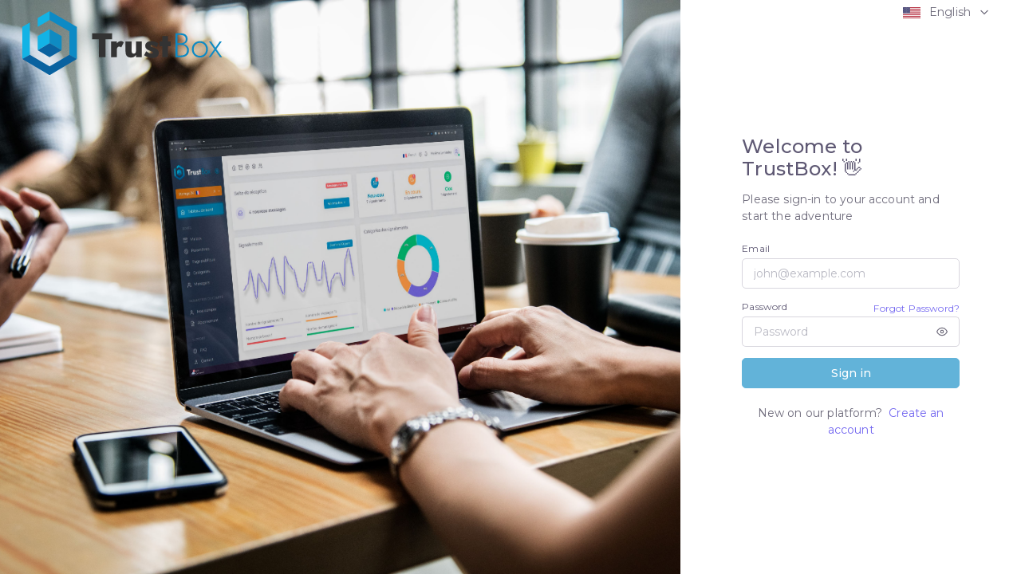

--- FILE ---
content_type: text/html; charset=UTF-8
request_url: https://app.trustbox.report/
body_size: 1429
content:
<!DOCTYPE html>
<html>

<head>
  <meta charset="utf-8">
  <meta http-equiv="X-UA-Compatible" content="IE=edge">
  <meta name="viewport" content="width=device-width,initial-scale=1.0">
  <meta name="csrf-token" content="bb9X0fYFfMiQviWfzJbNpGDlNoE8uLwBF7EsfSmU">
  <!-- <link rel="icon" href="<%= BASE_URL %>favicon.ico"> -->

  <title>TrustBox</title>

  <!-- Splash Screen/Loader Styles -->
  <link rel="stylesheet" type="text/css" href="https://app.trustbox.report/css/loader.css" />

  <!-- Styles -->
  <link rel="stylesheet" href="https://app.trustbox.report/css/core.css">

  <!-- Favicon -->
  <link rel="shortcut icon" href="https://app.trustbox.report/favicon.png">

  <!-- Font -->
  <link href="https://fonts.googleapis.com/css2?family=Montserrat:ital,wght@0,300;0,400;0,500;0,600;1,400&display=swap"
    rel="stylesheet">

    <!-- GA Google Analytics @ https://m0n.co/ga -->
    <script async src="https://www.googletagmanager.com/gtag/js?id=G-6FN5BYSDMW"></script>
    <script>
        window.dataLayer = window.dataLayer || [];
        function gtag(){dataLayer.push(arguments);}
        gtag('js', new Date());
        gtag('config', 'G-6FN5BYSDMW');
    </script>

    <!-- Google Tag Manager -->
    <script>(function(w,d,s,l,i){w[l]=w[l]||[];w[l].push({'gtm.start':
                new Date().getTime(),event:'gtm.js'});var f=d.getElementsByTagName(s)[0],
            j=d.createElement(s),dl=l!='dataLayer'?'&l='+l:'';j.async=true;j.src=
            'https://www.googletagmanager.com/gtm.js?id='+i+dl;f.parentNode.insertBefore(j,f);
        })(window,document,'script','dataLayer','GTM-5GKCNJVH');</script>
    <!-- End Google Tag Manager -->

    <!-- Meta Pixel Code -->
    <script>
        !function(f,b,e,v,n,t,s)
        {if(f.fbq)return;n=f.fbq=function(){n.callMethod?
            n.callMethod.apply(n,arguments):n.queue.push(arguments)};
            if(!f._fbq)f._fbq=n;n.push=n;n.loaded=!0;n.version='2.0';
            n.queue=[];t=b.createElement(e);t.async=!0;
            t.src=v;s=b.getElementsByTagName(e)[0];
            s.parentNode.insertBefore(t,s)}(window, document,'script',
            'https://connect.facebook.net/en_US/fbevents.js');
        fbq('init', '352515067165323');
        fbq('track', 'PageView');
    </script>
    <noscript><img height="1" width="1" style="display:none"
                   src="https://www.facebook.com/tr?id=352515067165323&ev=PageView&noscript=1"
        /></noscript>
    <!-- End Meta Pixel Code -->
</head>

<body>
  <noscript>
    <strong>We're sorry but TrustBox doesn't work properly without
      JavaScript enabled. Please enable it to continue.</strong>
  </noscript>
  <div id="loading-bg">
    <div class="loading-logo">
      <img width="200" src="https://app.trustbox.report/logo.png" alt="Logo" />
    </div>
    <div class="loading">
      <div class="effect-1 effects"></div>
      <div class="effect-2 effects"></div>
      <div class="effect-3 effects"></div>
    </div>
  </div>
  <div id="app">
  </div>

  <script src="https://app.trustbox.report/js/app.js?v=2023112301"></script>

</body>

</html>


--- FILE ---
content_type: text/css
request_url: https://app.trustbox.report/css/loader.css
body_size: 696
content:
body {
  margin: 0;
}

#loading-bg {
  width: 100%;
  height: 100%;
  background: #fff;
  display: block;
  position: absolute;
}
.loading-logo {
  position: absolute;
  left: calc(50% - 45px);
  top: 40%;
}
.loading {
  position: absolute;
  left: calc(50% - 35px);
  top: 50%;
  width: 55px;
  height: 55px;
  border-radius: 50%;
  -webkit-box-sizing: border-box;
  box-sizing: border-box;
  border: 3px solid transparent;
}
.loading .effect-1,
.loading .effect-2 {
  position: absolute;
  width: 100%;
  height: 100%;
  border: 3px solid transparent;
  border-left: 3px solid rgba(121, 97, 249, 1);
  border-radius: 50%;
  -webkit-box-sizing: border-box;
  box-sizing: border-box;
}

.loading .effect-1 {
  animation: rotate 1s ease infinite;
}
.loading .effect-2 {
  animation: rotateOpacity 1s ease infinite 0.1s;
}
.loading .effect-3 {
  position: absolute;
  width: 100%;
  height: 100%;
  border: 3px solid transparent;
  border-left: 3px solid rgba(121, 97, 249, 1);
  -webkit-animation: rotateOpacity 1s ease infinite 0.2s;
  animation: rotateOpacity 1s ease infinite 0.2s;
  border-radius: 50%;
  -webkit-box-sizing: border-box;
  box-sizing: border-box;
}

.loading .effects {
  transition: all 0.3s ease;
}

.bg-trustbox1 {
    background-color: #0D8AC5 !important;
}
.btn-trustbox1 {
    background-color: #0D8AC5 !important;
    color: white !important;
}
.btn-trustbox3 {
  background-color: #EE7A00 !important;
  color: white !important;
}
.btn-outline-trustbox1 {
    border: 1px solid #0D8AC5 !important;
    color: #0D8AC5 !important;
    background-color: transparent;
}
.btn-outline-trustbox3 {
  border: 1px solid #EE7A00 !important;
  color: #0D8AC5 !important;
  background-color: transparent;
}
.custom-control-trustbox1 .custom-control-input:not(:disabled):active ~ .custom-control-label::before,
.custom-control-trustbox1 .custom-control-input:checked ~ .custom-control-label::before {
  border-color: #0D8AC5 !important;
  background-color: #0D8AC5 !important;
}
.custom-control-trustbox1 .custom-radio .custom-control-input:checked ~ .custom-control-label::before {
    -webkit-box-shadow: 0 2px 4px 0 rgb(0 0 0 / 40%) !important;
    box-shadow: 0 2px 4px 0 rgb(0 0 0 / 40%) !important;
}
.btn-trustbox1:hover:not(.disabled):not(:disabled) {
    -webkit-box-shadow: 0 8px 25px -8px #0D8AC5;
    box-shadow: 0 8px 25px -8px #0D8AC5;
}
.alert-trustbox1 {
    background: rgba(13, 138, 197, 0.12) !important;
}

@keyframes rotate {
  0% {
    -webkit-transform: rotate(0deg);
    transform: rotate(0deg);
  }
  100% {
    -webkit-transform: rotate(1turn);
    transform: rotate(1turn);
  }
}
@keyframes rotateOpacity {
  0% {
    -webkit-transform: rotate(0deg);
    transform: rotate(0deg);
    opacity: 0.1;
  }
  100% {
    -webkit-transform: rotate(1turn);
    transform: rotate(1turn);
    opacity: 1;
  }
}


--- FILE ---
content_type: text/css
request_url: https://app.trustbox.report/css/core.css
body_size: 118684
content:
@charset "UTF-8";

/*!
* Bootstrap v4.6.2 (https://getbootstrap.com/)
* Copyright 2011-2022 The Bootstrap Authors
* Copyright 2011-2022 Twitter, Inc.
* Licensed under MIT (https://github.com/twbs/bootstrap/blob/main/LICENSE)
*/:root{--blue:#00cfe8;--indigo:#6610f2;--purple:#7367f0;--pink:#e83e8c;--red:#ea5455;--orange:#ff9f43;--yellow:#ffc107;--green:#28c76f;--teal:#20c997;--cyan:#17a2b8;--white:#fff;--gray:#b8c2cc;--gray-dark:#1e1e1e;--primary:#7367f0;--secondary:#82868b;--success:#28c76f;--info:#00cfe8;--warning:#ff9f43;--danger:#ea5455;--light:#f6f6f6;--dark:#4b4b4b;--breakpoint-xs:0;--breakpoint-sm:576px;--breakpoint-md:768px;--breakpoint-lg:992px;--breakpoint-xl:1200px;--breakpoint-xxl:1440px;--font-family-sans-serif:"Montserrat",Helvetica,Arial,serif;--font-family-monospace:"Montserrat",Helvetica,Arial,serif}*,:after,:before{-webkit-box-sizing:border-box;box-sizing:border-box}html{font-family:sans-serif;line-height:1.15;-webkit-text-size-adjust:100%;-webkit-tap-highlight-color:rgba(34,41,47,0)}article,aside,figcaption,figure,footer,header,hgroup,main,nav,section{display:block}body{font-family:Montserrat,Helvetica,Arial,serif;font-size:1rem;font-weight:400;line-height:1.45;color:#6e6b7b}[dir] body{margin:0;background-color:#f8f8f8}[dir=ltr] body{text-align:left}[dir=rtl] body{text-align:right}[tabindex="-1"]:focus:not(:focus-visible){outline:0!important}hr{-webkit-box-sizing:content-box;box-sizing:content-box;height:0;overflow:visible}[dir] h1,[dir] h2,[dir] h3,[dir] h4,[dir] h5,[dir] h6{margin-top:0;margin-bottom:.5rem}[dir] p{margin-top:0;margin-bottom:1rem}abbr[data-original-title],abbr[title]{text-decoration:underline;-webkit-text-decoration:underline dotted;text-decoration:underline dotted;-webkit-text-decoration-skip-ink:none;text-decoration-skip-ink:none}[dir] abbr[data-original-title],[dir] abbr[title]{cursor:help;border-bottom:0}address{font-style:normal;line-height:inherit}[dir] address{margin-bottom:1rem}[dir] dl,[dir] ol,[dir] ul{margin-top:0;margin-bottom:1rem}[dir] ol ol,[dir] ol ul,[dir] ul ol,[dir] ul ul{margin-bottom:0}dt{font-weight:500}[dir] dd{margin-bottom:.5rem}[dir=ltr] dd{margin-left:0}[dir=rtl] dd{margin-right:0}[dir] blockquote{margin:0 0 1rem}b,strong{font-weight:600}small{font-size:80%}sub,sup{position:relative;font-size:75%;line-height:0;vertical-align:baseline}sub{bottom:-.25em}sup{top:-.5em}a{color:#7367f0;text-decoration:none}[dir] a{background-color:transparent}a:hover{color:#5e50ee;text-decoration:none}a:not([href]):not([class]),a:not([href]):not([class]):hover{color:inherit;text-decoration:none}code,kbd,pre,samp{font-family:Montserrat,Helvetica,Arial,serif;font-size:1em}pre{overflow:auto;-ms-overflow-style:scrollbar}[dir] pre{margin-top:0;margin-bottom:1rem}[dir] figure{margin:0 0 1rem}img{vertical-align:middle}[dir] img{border-style:none}svg{overflow:hidden;vertical-align:middle}table{border-collapse:collapse}caption{color:#b9b9c3;caption-side:bottom}[dir] caption{padding-top:.72rem;padding-bottom:.72rem}[dir=ltr] caption{text-align:left}[dir=rtl] caption{text-align:right}[dir] th{text-align:inherit;text-align:-webkit-match-parent}label{display:inline-block}[dir] label{margin-bottom:.2857rem}[dir] button{border-radius:0}button:focus:not(:focus-visible){outline:0}button,input,optgroup,select,textarea{font-family:inherit;font-size:inherit;line-height:inherit}[dir] button,[dir] input,[dir] optgroup,[dir] select,[dir] textarea{margin:0}button,input{overflow:visible}button,select{text-transform:none}[dir] [role=button]{cursor:pointer}select{word-wrap:normal}[type=button],[type=reset],[type=submit],button{-webkit-appearance:button}[dir] [type=button]:not(:disabled),[dir] [type=reset]:not(:disabled),[dir] [type=submit]:not(:disabled),[dir] button:not(:disabled){cursor:pointer}[dir] [type=button]::-moz-focus-inner,[dir] [type=reset]::-moz-focus-inner,[dir] [type=submit]::-moz-focus-inner,[dir] button::-moz-focus-inner{padding:0;border-style:none}input[type=checkbox],input[type=radio]{-webkit-box-sizing:border-box;box-sizing:border-box}[dir] input[type=checkbox],[dir] input[type=radio]{padding:0}textarea{overflow:auto;resize:vertical}fieldset{min-width:0}[dir] fieldset{padding:0;margin:0;border:0}legend{display:block;width:100%;max-width:100%;font-size:1.5rem;line-height:inherit;color:inherit;white-space:normal}[dir] legend{padding:0;margin-bottom:.5rem}progress{vertical-align:baseline}[type=number]::-webkit-inner-spin-button,[type=number]::-webkit-outer-spin-button{height:auto}[type=search]{outline-offset:-2px;-webkit-appearance:none}[type=search]::-webkit-search-decoration{-webkit-appearance:none}::-webkit-file-upload-button{font:inherit;-webkit-appearance:button}output{display:inline-block}summary{display:list-item}[dir] summary{cursor:pointer}template{display:none}[hidden]{display:none!important}.h1,.h2,.h3,.h4,.h5,.h6,h1,h2,h3,h4,h5,h6{font-family:inherit;font-weight:500;line-height:1.2;color:#5e5873}[dir] .h1,[dir] .h2,[dir] .h3,[dir] .h4,[dir] .h5,[dir] .h6,[dir] h1,[dir] h2,[dir] h3,[dir] h4,[dir] h5,[dir] h6{margin-bottom:.5rem}.h1,h1{font-size:2rem}.h2,h2{font-size:1.714rem}.h3,h3{font-size:1.5rem}.h4,h4{font-size:1.286rem}.h5,h5{font-size:1.07rem}.h6,h6{font-size:1rem}.lead{font-size:1.14rem;font-weight:400}.display-1{font-size:6rem}.display-1,.display-2{font-weight:400;line-height:1.2}.display-2{font-size:5.5rem}.display-3{font-size:4.5rem}.display-3,.display-4{font-weight:400;line-height:1.2}.display-4{font-size:3.5rem}[dir] hr{margin-top:1rem;margin-bottom:1rem;border:0;border-top:1px solid #ebe9f1}.small,small{font-size:.857rem;font-weight:400}[dir] .mark,[dir] mark{padding:.2em;background-color:#fcf8e3}.list-unstyled{list-style:none}[dir=ltr] .list-unstyled{padding-left:0}[dir=rtl] .list-unstyled{padding-right:0}.list-inline{list-style:none}[dir=ltr] .list-inline{padding-left:0}[dir=rtl] .list-inline{padding-right:0}.list-inline-item{display:inline-block}[dir=ltr] .list-inline-item:not(:last-child){margin-right:.5rem}[dir=rtl] .list-inline-item:not(:last-child){margin-left:.5rem}.initialism{font-size:90%;text-transform:uppercase}.blockquote{font-size:1.25rem}[dir] .blockquote{margin-bottom:1rem}.blockquote-footer{display:block;font-size:.857rem;color:#b9b9c3}.blockquote-footer:before{content:"— "}.img-fluid,.img-thumbnail{max-width:100%;height:auto}[dir] .img-thumbnail{padding:.25rem;background-color:#f8f8f8;border:1px solid #dae1e7;border-radius:.357rem}.figure{display:inline-block}.figure-img{line-height:1}[dir] .figure-img{margin-bottom:.5rem}.figure-caption{font-size:90%;color:#b8c2cc}code{word-wrap:break-word}a>code{color:inherit}kbd{font-size:90%;color:#fff}[dir] kbd{padding:.2rem .4rem;background-color:#eee;border-radius:.25rem}kbd kbd{font-size:100%;font-weight:500}[dir] kbd kbd{padding:0}pre{display:block;font-size:90%;color:#2a2e30}pre code{font-size:inherit;color:inherit;word-break:normal}.pre-scrollable{max-height:340px;overflow-y:scroll}.container,.container-fluid,.container-lg,.container-md,.container-sm,.container-xl,.container-xs,.container-xxl{width:100%}[dir=ltr] .container,[dir=ltr] .container-fluid,[dir=ltr] .container-lg,[dir=ltr] .container-md,[dir=ltr] .container-sm,[dir=ltr] .container-xl,[dir=ltr] .container-xs,[dir=ltr] .container-xxl,[dir=rtl] .container,[dir=rtl] .container-fluid,[dir=rtl] .container-lg,[dir=rtl] .container-md,[dir=rtl] .container-sm,[dir=rtl] .container-xl,[dir=rtl] .container-xs,[dir=rtl] .container-xxl{padding-right:1rem;padding-left:1rem;margin-right:auto;margin-left:auto}.container{max-width:0}@media (min-width:576px){.container,.container-sm{max-width:576px}}@media (min-width:768px){.container,.container-md,.container-sm{max-width:768px}}@media (min-width:992px){.container,.container-lg,.container-md,.container-sm{max-width:992px}}@media (min-width:1200px){.container,.container-lg,.container-md,.container-sm,.container-xl{max-width:1200px}}@media (min-width:1440px){.container,.container-lg,.container-md,.container-sm,.container-xl,.container-xxl{max-width:1440px}}.row{display:-webkit-box;display:-ms-flexbox;display:flex;-ms-flex-wrap:wrap;flex-wrap:wrap}[dir=ltr] .row,[dir=rtl] .row{margin-right:-1rem;margin-left:-1rem}[dir=ltr] .no-gutters,[dir=rtl] .no-gutters{margin-right:0;margin-left:0}[dir=ltr] .no-gutters>.col,[dir=ltr] .no-gutters>[class*=col-],[dir=rtl] .no-gutters>.col,[dir=rtl] .no-gutters>[class*=col-]{padding-right:0;padding-left:0}.col,.col-1,.col-2,.col-3,.col-4,.col-5,.col-6,.col-7,.col-8,.col-9,.col-10,.col-11,.col-12,.col-auto,.col-lg,.col-lg-1,.col-lg-2,.col-lg-3,.col-lg-4,.col-lg-5,.col-lg-6,.col-lg-7,.col-lg-8,.col-lg-9,.col-lg-10,.col-lg-11,.col-lg-12,.col-lg-auto,.col-md,.col-md-1,.col-md-2,.col-md-3,.col-md-4,.col-md-5,.col-md-6,.col-md-7,.col-md-8,.col-md-9,.col-md-10,.col-md-11,.col-md-12,.col-md-auto,.col-sm,.col-sm-1,.col-sm-2,.col-sm-3,.col-sm-4,.col-sm-5,.col-sm-6,.col-sm-7,.col-sm-8,.col-sm-9,.col-sm-10,.col-sm-11,.col-sm-12,.col-sm-auto,.col-xl,.col-xl-1,.col-xl-2,.col-xl-3,.col-xl-4,.col-xl-5,.col-xl-6,.col-xl-7,.col-xl-8,.col-xl-9,.col-xl-10,.col-xl-11,.col-xl-12,.col-xl-auto,.col-xxl,.col-xxl-1,.col-xxl-2,.col-xxl-3,.col-xxl-4,.col-xxl-5,.col-xxl-6,.col-xxl-7,.col-xxl-8,.col-xxl-9,.col-xxl-10,.col-xxl-11,.col-xxl-12,.col-xxl-auto{position:relative;width:100%}[dir=ltr] .col,[dir=ltr] .col-1,[dir=ltr] .col-2,[dir=ltr] .col-3,[dir=ltr] .col-4,[dir=ltr] .col-5,[dir=ltr] .col-6,[dir=ltr] .col-7,[dir=ltr] .col-8,[dir=ltr] .col-9,[dir=ltr] .col-10,[dir=ltr] .col-11,[dir=ltr] .col-12,[dir=ltr] .col-auto,[dir=ltr] .col-lg,[dir=ltr] .col-lg-1,[dir=ltr] .col-lg-2,[dir=ltr] .col-lg-3,[dir=ltr] .col-lg-4,[dir=ltr] .col-lg-5,[dir=ltr] .col-lg-6,[dir=ltr] .col-lg-7,[dir=ltr] .col-lg-8,[dir=ltr] .col-lg-9,[dir=ltr] .col-lg-10,[dir=ltr] .col-lg-11,[dir=ltr] .col-lg-12,[dir=ltr] .col-lg-auto,[dir=ltr] .col-md,[dir=ltr] .col-md-1,[dir=ltr] .col-md-2,[dir=ltr] .col-md-3,[dir=ltr] .col-md-4,[dir=ltr] .col-md-5,[dir=ltr] .col-md-6,[dir=ltr] .col-md-7,[dir=ltr] .col-md-8,[dir=ltr] .col-md-9,[dir=ltr] .col-md-10,[dir=ltr] .col-md-11,[dir=ltr] .col-md-12,[dir=ltr] .col-md-auto,[dir=ltr] .col-sm,[dir=ltr] .col-sm-1,[dir=ltr] .col-sm-2,[dir=ltr] .col-sm-3,[dir=ltr] .col-sm-4,[dir=ltr] .col-sm-5,[dir=ltr] .col-sm-6,[dir=ltr] .col-sm-7,[dir=ltr] .col-sm-8,[dir=ltr] .col-sm-9,[dir=ltr] .col-sm-10,[dir=ltr] .col-sm-11,[dir=ltr] .col-sm-12,[dir=ltr] .col-sm-auto,[dir=ltr] .col-xl,[dir=ltr] .col-xl-1,[dir=ltr] .col-xl-2,[dir=ltr] .col-xl-3,[dir=ltr] .col-xl-4,[dir=ltr] .col-xl-5,[dir=ltr] .col-xl-6,[dir=ltr] .col-xl-7,[dir=ltr] .col-xl-8,[dir=ltr] .col-xl-9,[dir=ltr] .col-xl-10,[dir=ltr] .col-xl-11,[dir=ltr] .col-xl-12,[dir=ltr] .col-xl-auto,[dir=ltr] .col-xxl,[dir=ltr] .col-xxl-1,[dir=ltr] .col-xxl-2,[dir=ltr] .col-xxl-3,[dir=ltr] .col-xxl-4,[dir=ltr] .col-xxl-5,[dir=ltr] .col-xxl-6,[dir=ltr] .col-xxl-7,[dir=ltr] .col-xxl-8,[dir=ltr] .col-xxl-9,[dir=ltr] .col-xxl-10,[dir=ltr] .col-xxl-11,[dir=ltr] .col-xxl-12,[dir=ltr] .col-xxl-auto,[dir=rtl] .col,[dir=rtl] .col-1,[dir=rtl] .col-2,[dir=rtl] .col-3,[dir=rtl] .col-4,[dir=rtl] .col-5,[dir=rtl] .col-6,[dir=rtl] .col-7,[dir=rtl] .col-8,[dir=rtl] .col-9,[dir=rtl] .col-10,[dir=rtl] .col-11,[dir=rtl] .col-12,[dir=rtl] .col-auto,[dir=rtl] .col-lg,[dir=rtl] .col-lg-1,[dir=rtl] .col-lg-2,[dir=rtl] .col-lg-3,[dir=rtl] .col-lg-4,[dir=rtl] .col-lg-5,[dir=rtl] .col-lg-6,[dir=rtl] .col-lg-7,[dir=rtl] .col-lg-8,[dir=rtl] .col-lg-9,[dir=rtl] .col-lg-10,[dir=rtl] .col-lg-11,[dir=rtl] .col-lg-12,[dir=rtl] .col-lg-auto,[dir=rtl] .col-md,[dir=rtl] .col-md-1,[dir=rtl] .col-md-2,[dir=rtl] .col-md-3,[dir=rtl] .col-md-4,[dir=rtl] .col-md-5,[dir=rtl] .col-md-6,[dir=rtl] .col-md-7,[dir=rtl] .col-md-8,[dir=rtl] .col-md-9,[dir=rtl] .col-md-10,[dir=rtl] .col-md-11,[dir=rtl] .col-md-12,[dir=rtl] .col-md-auto,[dir=rtl] .col-sm,[dir=rtl] .col-sm-1,[dir=rtl] .col-sm-2,[dir=rtl] .col-sm-3,[dir=rtl] .col-sm-4,[dir=rtl] .col-sm-5,[dir=rtl] .col-sm-6,[dir=rtl] .col-sm-7,[dir=rtl] .col-sm-8,[dir=rtl] .col-sm-9,[dir=rtl] .col-sm-10,[dir=rtl] .col-sm-11,[dir=rtl] .col-sm-12,[dir=rtl] .col-sm-auto,[dir=rtl] .col-xl,[dir=rtl] .col-xl-1,[dir=rtl] .col-xl-2,[dir=rtl] .col-xl-3,[dir=rtl] .col-xl-4,[dir=rtl] .col-xl-5,[dir=rtl] .col-xl-6,[dir=rtl] .col-xl-7,[dir=rtl] .col-xl-8,[dir=rtl] .col-xl-9,[dir=rtl] .col-xl-10,[dir=rtl] .col-xl-11,[dir=rtl] .col-xl-12,[dir=rtl] .col-xl-auto,[dir=rtl] .col-xxl,[dir=rtl] .col-xxl-1,[dir=rtl] .col-xxl-2,[dir=rtl] .col-xxl-3,[dir=rtl] .col-xxl-4,[dir=rtl] .col-xxl-5,[dir=rtl] .col-xxl-6,[dir=rtl] .col-xxl-7,[dir=rtl] .col-xxl-8,[dir=rtl] .col-xxl-9,[dir=rtl] .col-xxl-10,[dir=rtl] .col-xxl-11,[dir=rtl] .col-xxl-12,[dir=rtl] .col-xxl-auto{padding-right:1rem;padding-left:1rem}.col{-ms-flex-preferred-size:0;flex-basis:0;-webkit-box-flex:1;-ms-flex-positive:1;flex-grow:1;max-width:100%}.row-cols-1>*{-webkit-box-flex:0;-ms-flex:0 0 100%;flex:0 0 100%;max-width:100%}.row-cols-2>*{-webkit-box-flex:0;-ms-flex:0 0 50%;flex:0 0 50%;max-width:50%}.row-cols-3>*{-webkit-box-flex:0;-ms-flex:0 0 33.3333333333%;flex:0 0 33.3333333333%;max-width:33.3333333333%}.row-cols-4>*{-webkit-box-flex:0;-ms-flex:0 0 25%;flex:0 0 25%;max-width:25%}.row-cols-5>*{-webkit-box-flex:0;-ms-flex:0 0 20%;flex:0 0 20%;max-width:20%}.row-cols-6>*{-webkit-box-flex:0;-ms-flex:0 0 16.6666666667%;flex:0 0 16.6666666667%;max-width:16.6666666667%}.col-auto{-ms-flex:0 0 auto;flex:0 0 auto;width:auto;max-width:100%}.col-1,.col-auto{-webkit-box-flex:0}.col-1{-ms-flex:0 0 8.33333333%;flex:0 0 8.33333333%;max-width:8.33333333%}.col-2{-ms-flex:0 0 16.66666667%;flex:0 0 16.66666667%;max-width:16.66666667%}.col-2,.col-3{-webkit-box-flex:0}.col-3{-ms-flex:0 0 25%;flex:0 0 25%;max-width:25%}.col-4{-ms-flex:0 0 33.33333333%;flex:0 0 33.33333333%;max-width:33.33333333%}.col-4,.col-5{-webkit-box-flex:0}.col-5{-ms-flex:0 0 41.66666667%;flex:0 0 41.66666667%;max-width:41.66666667%}.col-6{-ms-flex:0 0 50%;flex:0 0 50%;max-width:50%}.col-6,.col-7{-webkit-box-flex:0}.col-7{-ms-flex:0 0 58.33333333%;flex:0 0 58.33333333%;max-width:58.33333333%}.col-8{-ms-flex:0 0 66.66666667%;flex:0 0 66.66666667%;max-width:66.66666667%}.col-8,.col-9{-webkit-box-flex:0}.col-9{-ms-flex:0 0 75%;flex:0 0 75%;max-width:75%}.col-10{-ms-flex:0 0 83.33333333%;flex:0 0 83.33333333%;max-width:83.33333333%}.col-10,.col-11{-webkit-box-flex:0}.col-11{-ms-flex:0 0 91.66666667%;flex:0 0 91.66666667%;max-width:91.66666667%}.col-12{-webkit-box-flex:0;-ms-flex:0 0 100%;flex:0 0 100%;max-width:100%}.order-first{-webkit-box-ordinal-group:0;-ms-flex-order:-1;order:-1}.order-last{-webkit-box-ordinal-group:14;-ms-flex-order:13;order:13}.order-0{-webkit-box-ordinal-group:1;-ms-flex-order:0;order:0}.order-1{-webkit-box-ordinal-group:2;-ms-flex-order:1;order:1}.order-2{-webkit-box-ordinal-group:3;-ms-flex-order:2;order:2}.order-3{-webkit-box-ordinal-group:4;-ms-flex-order:3;order:3}.order-4{-webkit-box-ordinal-group:5;-ms-flex-order:4;order:4}.order-5{-webkit-box-ordinal-group:6;-ms-flex-order:5;order:5}.order-6{-webkit-box-ordinal-group:7;-ms-flex-order:6;order:6}.order-7{-webkit-box-ordinal-group:8;-ms-flex-order:7;order:7}.order-8{-webkit-box-ordinal-group:9;-ms-flex-order:8;order:8}.order-9{-webkit-box-ordinal-group:10;-ms-flex-order:9;order:9}.order-10{-webkit-box-ordinal-group:11;-ms-flex-order:10;order:10}.order-11{-webkit-box-ordinal-group:12;-ms-flex-order:11;order:11}.order-12{-webkit-box-ordinal-group:13;-ms-flex-order:12;order:12}[dir=ltr] .offset-1{margin-left:8.33333333%}[dir=rtl] .offset-1{margin-right:8.33333333%}[dir=ltr] .offset-2{margin-left:16.66666667%}[dir=rtl] .offset-2{margin-right:16.66666667%}[dir=ltr] .offset-3{margin-left:25%}[dir=rtl] .offset-3{margin-right:25%}[dir=ltr] .offset-4{margin-left:33.33333333%}[dir=rtl] .offset-4{margin-right:33.33333333%}[dir=ltr] .offset-5{margin-left:41.66666667%}[dir=rtl] .offset-5{margin-right:41.66666667%}[dir=ltr] .offset-6{margin-left:50%}[dir=rtl] .offset-6{margin-right:50%}[dir=ltr] .offset-7{margin-left:58.33333333%}[dir=rtl] .offset-7{margin-right:58.33333333%}[dir=ltr] .offset-8{margin-left:66.66666667%}[dir=rtl] .offset-8{margin-right:66.66666667%}[dir=ltr] .offset-9{margin-left:75%}[dir=rtl] .offset-9{margin-right:75%}[dir=ltr] .offset-10{margin-left:83.33333333%}[dir=rtl] .offset-10{margin-right:83.33333333%}[dir=ltr] .offset-11{margin-left:91.66666667%}[dir=rtl] .offset-11{margin-right:91.66666667%}@media (min-width:576px){.col-sm{-ms-flex-preferred-size:0;flex-basis:0;-webkit-box-flex:1;-ms-flex-positive:1;flex-grow:1;max-width:100%}.row-cols-sm-1>*{-webkit-box-flex:0;-ms-flex:0 0 100%;flex:0 0 100%;max-width:100%}.row-cols-sm-2>*{-webkit-box-flex:0;-ms-flex:0 0 50%;flex:0 0 50%;max-width:50%}.row-cols-sm-3>*{-webkit-box-flex:0;-ms-flex:0 0 33.3333333333%;flex:0 0 33.3333333333%;max-width:33.3333333333%}.row-cols-sm-4>*{-webkit-box-flex:0;-ms-flex:0 0 25%;flex:0 0 25%;max-width:25%}.row-cols-sm-5>*{-webkit-box-flex:0;-ms-flex:0 0 20%;flex:0 0 20%;max-width:20%}.row-cols-sm-6>*{-webkit-box-flex:0;-ms-flex:0 0 16.6666666667%;flex:0 0 16.6666666667%;max-width:16.6666666667%}.col-sm-auto{-webkit-box-flex:0;-ms-flex:0 0 auto;flex:0 0 auto;width:auto;max-width:100%}.col-sm-1{-webkit-box-flex:0;-ms-flex:0 0 8.33333333%;flex:0 0 8.33333333%;max-width:8.33333333%}.col-sm-2{-webkit-box-flex:0;-ms-flex:0 0 16.66666667%;flex:0 0 16.66666667%;max-width:16.66666667%}.col-sm-3{-webkit-box-flex:0;-ms-flex:0 0 25%;flex:0 0 25%;max-width:25%}.col-sm-4{-webkit-box-flex:0;-ms-flex:0 0 33.33333333%;flex:0 0 33.33333333%;max-width:33.33333333%}.col-sm-5{-webkit-box-flex:0;-ms-flex:0 0 41.66666667%;flex:0 0 41.66666667%;max-width:41.66666667%}.col-sm-6{-webkit-box-flex:0;-ms-flex:0 0 50%;flex:0 0 50%;max-width:50%}.col-sm-7{-webkit-box-flex:0;-ms-flex:0 0 58.33333333%;flex:0 0 58.33333333%;max-width:58.33333333%}.col-sm-8{-webkit-box-flex:0;-ms-flex:0 0 66.66666667%;flex:0 0 66.66666667%;max-width:66.66666667%}.col-sm-9{-webkit-box-flex:0;-ms-flex:0 0 75%;flex:0 0 75%;max-width:75%}.col-sm-10{-webkit-box-flex:0;-ms-flex:0 0 83.33333333%;flex:0 0 83.33333333%;max-width:83.33333333%}.col-sm-11{-webkit-box-flex:0;-ms-flex:0 0 91.66666667%;flex:0 0 91.66666667%;max-width:91.66666667%}.col-sm-12{-webkit-box-flex:0;-ms-flex:0 0 100%;flex:0 0 100%;max-width:100%}.order-sm-first{-webkit-box-ordinal-group:0;-ms-flex-order:-1;order:-1}.order-sm-last{-webkit-box-ordinal-group:14;-ms-flex-order:13;order:13}.order-sm-0{-webkit-box-ordinal-group:1;-ms-flex-order:0;order:0}.order-sm-1{-webkit-box-ordinal-group:2;-ms-flex-order:1;order:1}.order-sm-2{-webkit-box-ordinal-group:3;-ms-flex-order:2;order:2}.order-sm-3{-webkit-box-ordinal-group:4;-ms-flex-order:3;order:3}.order-sm-4{-webkit-box-ordinal-group:5;-ms-flex-order:4;order:4}.order-sm-5{-webkit-box-ordinal-group:6;-ms-flex-order:5;order:5}.order-sm-6{-webkit-box-ordinal-group:7;-ms-flex-order:6;order:6}.order-sm-7{-webkit-box-ordinal-group:8;-ms-flex-order:7;order:7}.order-sm-8{-webkit-box-ordinal-group:9;-ms-flex-order:8;order:8}.order-sm-9{-webkit-box-ordinal-group:10;-ms-flex-order:9;order:9}.order-sm-10{-webkit-box-ordinal-group:11;-ms-flex-order:10;order:10}.order-sm-11{-webkit-box-ordinal-group:12;-ms-flex-order:11;order:11}.order-sm-12{-webkit-box-ordinal-group:13;-ms-flex-order:12;order:12}[dir=ltr] .offset-sm-0{margin-left:0}[dir=rtl] .offset-sm-0{margin-right:0}[dir=ltr] .offset-sm-1{margin-left:8.33333333%}[dir=rtl] .offset-sm-1{margin-right:8.33333333%}[dir=ltr] .offset-sm-2{margin-left:16.66666667%}[dir=rtl] .offset-sm-2{margin-right:16.66666667%}[dir=ltr] .offset-sm-3{margin-left:25%}[dir=rtl] .offset-sm-3{margin-right:25%}[dir=ltr] .offset-sm-4{margin-left:33.33333333%}[dir=rtl] .offset-sm-4{margin-right:33.33333333%}[dir=ltr] .offset-sm-5{margin-left:41.66666667%}[dir=rtl] .offset-sm-5{margin-right:41.66666667%}[dir=ltr] .offset-sm-6{margin-left:50%}[dir=rtl] .offset-sm-6{margin-right:50%}[dir=ltr] .offset-sm-7{margin-left:58.33333333%}[dir=rtl] .offset-sm-7{margin-right:58.33333333%}[dir=ltr] .offset-sm-8{margin-left:66.66666667%}[dir=rtl] .offset-sm-8{margin-right:66.66666667%}[dir=ltr] .offset-sm-9{margin-left:75%}[dir=rtl] .offset-sm-9{margin-right:75%}[dir=ltr] .offset-sm-10{margin-left:83.33333333%}[dir=rtl] .offset-sm-10{margin-right:83.33333333%}[dir=ltr] .offset-sm-11{margin-left:91.66666667%}[dir=rtl] .offset-sm-11{margin-right:91.66666667%}}@media (min-width:768px){.col-md{-ms-flex-preferred-size:0;flex-basis:0;-webkit-box-flex:1;-ms-flex-positive:1;flex-grow:1;max-width:100%}.row-cols-md-1>*{-webkit-box-flex:0;-ms-flex:0 0 100%;flex:0 0 100%;max-width:100%}.row-cols-md-2>*{-webkit-box-flex:0;-ms-flex:0 0 50%;flex:0 0 50%;max-width:50%}.row-cols-md-3>*{-webkit-box-flex:0;-ms-flex:0 0 33.3333333333%;flex:0 0 33.3333333333%;max-width:33.3333333333%}.row-cols-md-4>*{-webkit-box-flex:0;-ms-flex:0 0 25%;flex:0 0 25%;max-width:25%}.row-cols-md-5>*{-webkit-box-flex:0;-ms-flex:0 0 20%;flex:0 0 20%;max-width:20%}.row-cols-md-6>*{-webkit-box-flex:0;-ms-flex:0 0 16.6666666667%;flex:0 0 16.6666666667%;max-width:16.6666666667%}.col-md-auto{-webkit-box-flex:0;-ms-flex:0 0 auto;flex:0 0 auto;width:auto;max-width:100%}.col-md-1{-webkit-box-flex:0;-ms-flex:0 0 8.33333333%;flex:0 0 8.33333333%;max-width:8.33333333%}.col-md-2{-webkit-box-flex:0;-ms-flex:0 0 16.66666667%;flex:0 0 16.66666667%;max-width:16.66666667%}.col-md-3{-webkit-box-flex:0;-ms-flex:0 0 25%;flex:0 0 25%;max-width:25%}.col-md-4{-webkit-box-flex:0;-ms-flex:0 0 33.33333333%;flex:0 0 33.33333333%;max-width:33.33333333%}.col-md-5{-webkit-box-flex:0;-ms-flex:0 0 41.66666667%;flex:0 0 41.66666667%;max-width:41.66666667%}.col-md-6{-webkit-box-flex:0;-ms-flex:0 0 50%;flex:0 0 50%;max-width:50%}.col-md-7{-webkit-box-flex:0;-ms-flex:0 0 58.33333333%;flex:0 0 58.33333333%;max-width:58.33333333%}.col-md-8{-webkit-box-flex:0;-ms-flex:0 0 66.66666667%;flex:0 0 66.66666667%;max-width:66.66666667%}.col-md-9{-webkit-box-flex:0;-ms-flex:0 0 75%;flex:0 0 75%;max-width:75%}.col-md-10{-webkit-box-flex:0;-ms-flex:0 0 83.33333333%;flex:0 0 83.33333333%;max-width:83.33333333%}.col-md-11{-webkit-box-flex:0;-ms-flex:0 0 91.66666667%;flex:0 0 91.66666667%;max-width:91.66666667%}.col-md-12{-webkit-box-flex:0;-ms-flex:0 0 100%;flex:0 0 100%;max-width:100%}.order-md-first{-webkit-box-ordinal-group:0;-ms-flex-order:-1;order:-1}.order-md-last{-webkit-box-ordinal-group:14;-ms-flex-order:13;order:13}.order-md-0{-webkit-box-ordinal-group:1;-ms-flex-order:0;order:0}.order-md-1{-webkit-box-ordinal-group:2;-ms-flex-order:1;order:1}.order-md-2{-webkit-box-ordinal-group:3;-ms-flex-order:2;order:2}.order-md-3{-webkit-box-ordinal-group:4;-ms-flex-order:3;order:3}.order-md-4{-webkit-box-ordinal-group:5;-ms-flex-order:4;order:4}.order-md-5{-webkit-box-ordinal-group:6;-ms-flex-order:5;order:5}.order-md-6{-webkit-box-ordinal-group:7;-ms-flex-order:6;order:6}.order-md-7{-webkit-box-ordinal-group:8;-ms-flex-order:7;order:7}.order-md-8{-webkit-box-ordinal-group:9;-ms-flex-order:8;order:8}.order-md-9{-webkit-box-ordinal-group:10;-ms-flex-order:9;order:9}.order-md-10{-webkit-box-ordinal-group:11;-ms-flex-order:10;order:10}.order-md-11{-webkit-box-ordinal-group:12;-ms-flex-order:11;order:11}.order-md-12{-webkit-box-ordinal-group:13;-ms-flex-order:12;order:12}[dir=ltr] .offset-md-0{margin-left:0}[dir=rtl] .offset-md-0{margin-right:0}[dir=ltr] .offset-md-1{margin-left:8.33333333%}[dir=rtl] .offset-md-1{margin-right:8.33333333%}[dir=ltr] .offset-md-2{margin-left:16.66666667%}[dir=rtl] .offset-md-2{margin-right:16.66666667%}[dir=ltr] .offset-md-3{margin-left:25%}[dir=rtl] .offset-md-3{margin-right:25%}[dir=ltr] .offset-md-4{margin-left:33.33333333%}[dir=rtl] .offset-md-4{margin-right:33.33333333%}[dir=ltr] .offset-md-5{margin-left:41.66666667%}[dir=rtl] .offset-md-5{margin-right:41.66666667%}[dir=ltr] .offset-md-6{margin-left:50%}[dir=rtl] .offset-md-6{margin-right:50%}[dir=ltr] .offset-md-7{margin-left:58.33333333%}[dir=rtl] .offset-md-7{margin-right:58.33333333%}[dir=ltr] .offset-md-8{margin-left:66.66666667%}[dir=rtl] .offset-md-8{margin-right:66.66666667%}[dir=ltr] .offset-md-9{margin-left:75%}[dir=rtl] .offset-md-9{margin-right:75%}[dir=ltr] .offset-md-10{margin-left:83.33333333%}[dir=rtl] .offset-md-10{margin-right:83.33333333%}[dir=ltr] .offset-md-11{margin-left:91.66666667%}[dir=rtl] .offset-md-11{margin-right:91.66666667%}}@media (min-width:992px){.col-lg{-ms-flex-preferred-size:0;flex-basis:0;-webkit-box-flex:1;-ms-flex-positive:1;flex-grow:1;max-width:100%}.row-cols-lg-1>*{-webkit-box-flex:0;-ms-flex:0 0 100%;flex:0 0 100%;max-width:100%}.row-cols-lg-2>*{-webkit-box-flex:0;-ms-flex:0 0 50%;flex:0 0 50%;max-width:50%}.row-cols-lg-3>*{-webkit-box-flex:0;-ms-flex:0 0 33.3333333333%;flex:0 0 33.3333333333%;max-width:33.3333333333%}.row-cols-lg-4>*{-webkit-box-flex:0;-ms-flex:0 0 25%;flex:0 0 25%;max-width:25%}.row-cols-lg-5>*{-webkit-box-flex:0;-ms-flex:0 0 20%;flex:0 0 20%;max-width:20%}.row-cols-lg-6>*{-webkit-box-flex:0;-ms-flex:0 0 16.6666666667%;flex:0 0 16.6666666667%;max-width:16.6666666667%}.col-lg-auto{-webkit-box-flex:0;-ms-flex:0 0 auto;flex:0 0 auto;width:auto;max-width:100%}.col-lg-1{-webkit-box-flex:0;-ms-flex:0 0 8.33333333%;flex:0 0 8.33333333%;max-width:8.33333333%}.col-lg-2{-webkit-box-flex:0;-ms-flex:0 0 16.66666667%;flex:0 0 16.66666667%;max-width:16.66666667%}.col-lg-3{-webkit-box-flex:0;-ms-flex:0 0 25%;flex:0 0 25%;max-width:25%}.col-lg-4{-webkit-box-flex:0;-ms-flex:0 0 33.33333333%;flex:0 0 33.33333333%;max-width:33.33333333%}.col-lg-5{-webkit-box-flex:0;-ms-flex:0 0 41.66666667%;flex:0 0 41.66666667%;max-width:41.66666667%}.col-lg-6{-webkit-box-flex:0;-ms-flex:0 0 50%;flex:0 0 50%;max-width:50%}.col-lg-7{-webkit-box-flex:0;-ms-flex:0 0 58.33333333%;flex:0 0 58.33333333%;max-width:58.33333333%}.col-lg-8{-webkit-box-flex:0;-ms-flex:0 0 66.66666667%;flex:0 0 66.66666667%;max-width:66.66666667%}.col-lg-9{-webkit-box-flex:0;-ms-flex:0 0 75%;flex:0 0 75%;max-width:75%}.col-lg-10{-webkit-box-flex:0;-ms-flex:0 0 83.33333333%;flex:0 0 83.33333333%;max-width:83.33333333%}.col-lg-11{-webkit-box-flex:0;-ms-flex:0 0 91.66666667%;flex:0 0 91.66666667%;max-width:91.66666667%}.col-lg-12{-webkit-box-flex:0;-ms-flex:0 0 100%;flex:0 0 100%;max-width:100%}.order-lg-first{-webkit-box-ordinal-group:0;-ms-flex-order:-1;order:-1}.order-lg-last{-webkit-box-ordinal-group:14;-ms-flex-order:13;order:13}.order-lg-0{-webkit-box-ordinal-group:1;-ms-flex-order:0;order:0}.order-lg-1{-webkit-box-ordinal-group:2;-ms-flex-order:1;order:1}.order-lg-2{-webkit-box-ordinal-group:3;-ms-flex-order:2;order:2}.order-lg-3{-webkit-box-ordinal-group:4;-ms-flex-order:3;order:3}.order-lg-4{-webkit-box-ordinal-group:5;-ms-flex-order:4;order:4}.order-lg-5{-webkit-box-ordinal-group:6;-ms-flex-order:5;order:5}.order-lg-6{-webkit-box-ordinal-group:7;-ms-flex-order:6;order:6}.order-lg-7{-webkit-box-ordinal-group:8;-ms-flex-order:7;order:7}.order-lg-8{-webkit-box-ordinal-group:9;-ms-flex-order:8;order:8}.order-lg-9{-webkit-box-ordinal-group:10;-ms-flex-order:9;order:9}.order-lg-10{-webkit-box-ordinal-group:11;-ms-flex-order:10;order:10}.order-lg-11{-webkit-box-ordinal-group:12;-ms-flex-order:11;order:11}.order-lg-12{-webkit-box-ordinal-group:13;-ms-flex-order:12;order:12}[dir=ltr] .offset-lg-0{margin-left:0}[dir=rtl] .offset-lg-0{margin-right:0}[dir=ltr] .offset-lg-1{margin-left:8.33333333%}[dir=rtl] .offset-lg-1{margin-right:8.33333333%}[dir=ltr] .offset-lg-2{margin-left:16.66666667%}[dir=rtl] .offset-lg-2{margin-right:16.66666667%}[dir=ltr] .offset-lg-3{margin-left:25%}[dir=rtl] .offset-lg-3{margin-right:25%}[dir=ltr] .offset-lg-4{margin-left:33.33333333%}[dir=rtl] .offset-lg-4{margin-right:33.33333333%}[dir=ltr] .offset-lg-5{margin-left:41.66666667%}[dir=rtl] .offset-lg-5{margin-right:41.66666667%}[dir=ltr] .offset-lg-6{margin-left:50%}[dir=rtl] .offset-lg-6{margin-right:50%}[dir=ltr] .offset-lg-7{margin-left:58.33333333%}[dir=rtl] .offset-lg-7{margin-right:58.33333333%}[dir=ltr] .offset-lg-8{margin-left:66.66666667%}[dir=rtl] .offset-lg-8{margin-right:66.66666667%}[dir=ltr] .offset-lg-9{margin-left:75%}[dir=rtl] .offset-lg-9{margin-right:75%}[dir=ltr] .offset-lg-10{margin-left:83.33333333%}[dir=rtl] .offset-lg-10{margin-right:83.33333333%}[dir=ltr] .offset-lg-11{margin-left:91.66666667%}[dir=rtl] .offset-lg-11{margin-right:91.66666667%}}@media (min-width:1200px){.col-xl{-ms-flex-preferred-size:0;flex-basis:0;-webkit-box-flex:1;-ms-flex-positive:1;flex-grow:1;max-width:100%}.row-cols-xl-1>*{-webkit-box-flex:0;-ms-flex:0 0 100%;flex:0 0 100%;max-width:100%}.row-cols-xl-2>*{-webkit-box-flex:0;-ms-flex:0 0 50%;flex:0 0 50%;max-width:50%}.row-cols-xl-3>*{-webkit-box-flex:0;-ms-flex:0 0 33.3333333333%;flex:0 0 33.3333333333%;max-width:33.3333333333%}.row-cols-xl-4>*{-webkit-box-flex:0;-ms-flex:0 0 25%;flex:0 0 25%;max-width:25%}.row-cols-xl-5>*{-webkit-box-flex:0;-ms-flex:0 0 20%;flex:0 0 20%;max-width:20%}.row-cols-xl-6>*{-webkit-box-flex:0;-ms-flex:0 0 16.6666666667%;flex:0 0 16.6666666667%;max-width:16.6666666667%}.col-xl-auto{-webkit-box-flex:0;-ms-flex:0 0 auto;flex:0 0 auto;width:auto;max-width:100%}.col-xl-1{-webkit-box-flex:0;-ms-flex:0 0 8.33333333%;flex:0 0 8.33333333%;max-width:8.33333333%}.col-xl-2{-webkit-box-flex:0;-ms-flex:0 0 16.66666667%;flex:0 0 16.66666667%;max-width:16.66666667%}.col-xl-3{-webkit-box-flex:0;-ms-flex:0 0 25%;flex:0 0 25%;max-width:25%}.col-xl-4{-webkit-box-flex:0;-ms-flex:0 0 33.33333333%;flex:0 0 33.33333333%;max-width:33.33333333%}.col-xl-5{-webkit-box-flex:0;-ms-flex:0 0 41.66666667%;flex:0 0 41.66666667%;max-width:41.66666667%}.col-xl-6{-webkit-box-flex:0;-ms-flex:0 0 50%;flex:0 0 50%;max-width:50%}.col-xl-7{-webkit-box-flex:0;-ms-flex:0 0 58.33333333%;flex:0 0 58.33333333%;max-width:58.33333333%}.col-xl-8{-webkit-box-flex:0;-ms-flex:0 0 66.66666667%;flex:0 0 66.66666667%;max-width:66.66666667%}.col-xl-9{-webkit-box-flex:0;-ms-flex:0 0 75%;flex:0 0 75%;max-width:75%}.col-xl-10{-webkit-box-flex:0;-ms-flex:0 0 83.33333333%;flex:0 0 83.33333333%;max-width:83.33333333%}.col-xl-11{-webkit-box-flex:0;-ms-flex:0 0 91.66666667%;flex:0 0 91.66666667%;max-width:91.66666667%}.col-xl-12{-webkit-box-flex:0;-ms-flex:0 0 100%;flex:0 0 100%;max-width:100%}.order-xl-first{-webkit-box-ordinal-group:0;-ms-flex-order:-1;order:-1}.order-xl-last{-webkit-box-ordinal-group:14;-ms-flex-order:13;order:13}.order-xl-0{-webkit-box-ordinal-group:1;-ms-flex-order:0;order:0}.order-xl-1{-webkit-box-ordinal-group:2;-ms-flex-order:1;order:1}.order-xl-2{-webkit-box-ordinal-group:3;-ms-flex-order:2;order:2}.order-xl-3{-webkit-box-ordinal-group:4;-ms-flex-order:3;order:3}.order-xl-4{-webkit-box-ordinal-group:5;-ms-flex-order:4;order:4}.order-xl-5{-webkit-box-ordinal-group:6;-ms-flex-order:5;order:5}.order-xl-6{-webkit-box-ordinal-group:7;-ms-flex-order:6;order:6}.order-xl-7{-webkit-box-ordinal-group:8;-ms-flex-order:7;order:7}.order-xl-8{-webkit-box-ordinal-group:9;-ms-flex-order:8;order:8}.order-xl-9{-webkit-box-ordinal-group:10;-ms-flex-order:9;order:9}.order-xl-10{-webkit-box-ordinal-group:11;-ms-flex-order:10;order:10}.order-xl-11{-webkit-box-ordinal-group:12;-ms-flex-order:11;order:11}.order-xl-12{-webkit-box-ordinal-group:13;-ms-flex-order:12;order:12}[dir=ltr] .offset-xl-0{margin-left:0}[dir=rtl] .offset-xl-0{margin-right:0}[dir=ltr] .offset-xl-1{margin-left:8.33333333%}[dir=rtl] .offset-xl-1{margin-right:8.33333333%}[dir=ltr] .offset-xl-2{margin-left:16.66666667%}[dir=rtl] .offset-xl-2{margin-right:16.66666667%}[dir=ltr] .offset-xl-3{margin-left:25%}[dir=rtl] .offset-xl-3{margin-right:25%}[dir=ltr] .offset-xl-4{margin-left:33.33333333%}[dir=rtl] .offset-xl-4{margin-right:33.33333333%}[dir=ltr] .offset-xl-5{margin-left:41.66666667%}[dir=rtl] .offset-xl-5{margin-right:41.66666667%}[dir=ltr] .offset-xl-6{margin-left:50%}[dir=rtl] .offset-xl-6{margin-right:50%}[dir=ltr] .offset-xl-7{margin-left:58.33333333%}[dir=rtl] .offset-xl-7{margin-right:58.33333333%}[dir=ltr] .offset-xl-8{margin-left:66.66666667%}[dir=rtl] .offset-xl-8{margin-right:66.66666667%}[dir=ltr] .offset-xl-9{margin-left:75%}[dir=rtl] .offset-xl-9{margin-right:75%}[dir=ltr] .offset-xl-10{margin-left:83.33333333%}[dir=rtl] .offset-xl-10{margin-right:83.33333333%}[dir=ltr] .offset-xl-11{margin-left:91.66666667%}[dir=rtl] .offset-xl-11{margin-right:91.66666667%}}@media (min-width:1440px){.col-xxl{-ms-flex-preferred-size:0;flex-basis:0;-webkit-box-flex:1;-ms-flex-positive:1;flex-grow:1;max-width:100%}.row-cols-xxl-1>*{-webkit-box-flex:0;-ms-flex:0 0 100%;flex:0 0 100%;max-width:100%}.row-cols-xxl-2>*{-webkit-box-flex:0;-ms-flex:0 0 50%;flex:0 0 50%;max-width:50%}.row-cols-xxl-3>*{-webkit-box-flex:0;-ms-flex:0 0 33.3333333333%;flex:0 0 33.3333333333%;max-width:33.3333333333%}.row-cols-xxl-4>*{-webkit-box-flex:0;-ms-flex:0 0 25%;flex:0 0 25%;max-width:25%}.row-cols-xxl-5>*{-webkit-box-flex:0;-ms-flex:0 0 20%;flex:0 0 20%;max-width:20%}.row-cols-xxl-6>*{-webkit-box-flex:0;-ms-flex:0 0 16.6666666667%;flex:0 0 16.6666666667%;max-width:16.6666666667%}.col-xxl-auto{-webkit-box-flex:0;-ms-flex:0 0 auto;flex:0 0 auto;width:auto;max-width:100%}.col-xxl-1{-webkit-box-flex:0;-ms-flex:0 0 8.33333333%;flex:0 0 8.33333333%;max-width:8.33333333%}.col-xxl-2{-webkit-box-flex:0;-ms-flex:0 0 16.66666667%;flex:0 0 16.66666667%;max-width:16.66666667%}.col-xxl-3{-webkit-box-flex:0;-ms-flex:0 0 25%;flex:0 0 25%;max-width:25%}.col-xxl-4{-webkit-box-flex:0;-ms-flex:0 0 33.33333333%;flex:0 0 33.33333333%;max-width:33.33333333%}.col-xxl-5{-webkit-box-flex:0;-ms-flex:0 0 41.66666667%;flex:0 0 41.66666667%;max-width:41.66666667%}.col-xxl-6{-webkit-box-flex:0;-ms-flex:0 0 50%;flex:0 0 50%;max-width:50%}.col-xxl-7{-webkit-box-flex:0;-ms-flex:0 0 58.33333333%;flex:0 0 58.33333333%;max-width:58.33333333%}.col-xxl-8{-webkit-box-flex:0;-ms-flex:0 0 66.66666667%;flex:0 0 66.66666667%;max-width:66.66666667%}.col-xxl-9{-webkit-box-flex:0;-ms-flex:0 0 75%;flex:0 0 75%;max-width:75%}.col-xxl-10{-webkit-box-flex:0;-ms-flex:0 0 83.33333333%;flex:0 0 83.33333333%;max-width:83.33333333%}.col-xxl-11{-webkit-box-flex:0;-ms-flex:0 0 91.66666667%;flex:0 0 91.66666667%;max-width:91.66666667%}.col-xxl-12{-webkit-box-flex:0;-ms-flex:0 0 100%;flex:0 0 100%;max-width:100%}.order-xxl-first{-webkit-box-ordinal-group:0;-ms-flex-order:-1;order:-1}.order-xxl-last{-webkit-box-ordinal-group:14;-ms-flex-order:13;order:13}.order-xxl-0{-webkit-box-ordinal-group:1;-ms-flex-order:0;order:0}.order-xxl-1{-webkit-box-ordinal-group:2;-ms-flex-order:1;order:1}.order-xxl-2{-webkit-box-ordinal-group:3;-ms-flex-order:2;order:2}.order-xxl-3{-webkit-box-ordinal-group:4;-ms-flex-order:3;order:3}.order-xxl-4{-webkit-box-ordinal-group:5;-ms-flex-order:4;order:4}.order-xxl-5{-webkit-box-ordinal-group:6;-ms-flex-order:5;order:5}.order-xxl-6{-webkit-box-ordinal-group:7;-ms-flex-order:6;order:6}.order-xxl-7{-webkit-box-ordinal-group:8;-ms-flex-order:7;order:7}.order-xxl-8{-webkit-box-ordinal-group:9;-ms-flex-order:8;order:8}.order-xxl-9{-webkit-box-ordinal-group:10;-ms-flex-order:9;order:9}.order-xxl-10{-webkit-box-ordinal-group:11;-ms-flex-order:10;order:10}.order-xxl-11{-webkit-box-ordinal-group:12;-ms-flex-order:11;order:11}.order-xxl-12{-webkit-box-ordinal-group:13;-ms-flex-order:12;order:12}[dir=ltr] .offset-xxl-0{margin-left:0}[dir=rtl] .offset-xxl-0{margin-right:0}[dir=ltr] .offset-xxl-1{margin-left:8.33333333%}[dir=rtl] .offset-xxl-1{margin-right:8.33333333%}[dir=ltr] .offset-xxl-2{margin-left:16.66666667%}[dir=rtl] .offset-xxl-2{margin-right:16.66666667%}[dir=ltr] .offset-xxl-3{margin-left:25%}[dir=rtl] .offset-xxl-3{margin-right:25%}[dir=ltr] .offset-xxl-4{margin-left:33.33333333%}[dir=rtl] .offset-xxl-4{margin-right:33.33333333%}[dir=ltr] .offset-xxl-5{margin-left:41.66666667%}[dir=rtl] .offset-xxl-5{margin-right:41.66666667%}[dir=ltr] .offset-xxl-6{margin-left:50%}[dir=rtl] .offset-xxl-6{margin-right:50%}[dir=ltr] .offset-xxl-7{margin-left:58.33333333%}[dir=rtl] .offset-xxl-7{margin-right:58.33333333%}[dir=ltr] .offset-xxl-8{margin-left:66.66666667%}[dir=rtl] .offset-xxl-8{margin-right:66.66666667%}[dir=ltr] .offset-xxl-9{margin-left:75%}[dir=rtl] .offset-xxl-9{margin-right:75%}[dir=ltr] .offset-xxl-10{margin-left:83.33333333%}[dir=rtl] .offset-xxl-10{margin-right:83.33333333%}[dir=ltr] .offset-xxl-11{margin-left:91.66666667%}[dir=rtl] .offset-xxl-11{margin-right:91.66666667%}}.table{width:100%;color:#6e6b7b}[dir] .table{margin-bottom:1rem}.table td,.table th{vertical-align:top}[dir] .table td,[dir] .table th{padding:.72rem;border-top:1px solid #ebe9f1}.table thead th{vertical-align:bottom}[dir] .table thead th{border-bottom:2px solid #ebe9f1}[dir] .table tbody+tbody{border-top:2px solid #ebe9f1}[dir] .table-sm td,[dir] .table-sm th{padding:.3rem}[dir] .table-bordered,[dir] .table-bordered td,[dir] .table-bordered th{border:1px solid #ebe9f1}[dir] .table-bordered thead td,[dir] .table-bordered thead th{border-bottom-width:2px}[dir] .table-borderless tbody+tbody,[dir] .table-borderless td,[dir] .table-borderless th,[dir] .table-borderless thead th{border:0}[dir] .table-striped tbody tr:nth-of-type(odd){background-color:#fafafc}.table-hover tbody tr:hover{color:#6e6b7b}[dir] .table-hover tbody tr:hover{background-color:#f6f6f9}[dir] .table-primary,[dir] .table-primary>td,[dir] .table-primary>th{background-color:#d8d4fb}[dir] .table-primary tbody+tbody,[dir] .table-primary td,[dir] .table-primary th,[dir] .table-primary thead th{border-color:#b6b0f7}[dir] .table-hover .table-primary:hover,[dir] .table-hover .table-primary:hover>td,[dir] .table-hover .table-primary:hover>th{background-color:#c3bdf9}[dir] .table-secondary,[dir] .table-secondary>td,[dir] .table-secondary>th{background-color:#dcdddf}[dir] .table-secondary tbody+tbody,[dir] .table-secondary td,[dir] .table-secondary th,[dir] .table-secondary thead th{border-color:#bec0c3}[dir] .table-hover .table-secondary:hover,[dir] .table-hover .table-secondary:hover>td,[dir] .table-hover .table-secondary:hover>th{background-color:#cfd0d3}[dir] .table-success,[dir] .table-success>td,[dir] .table-success>th{background-color:#c3efd7}[dir] .table-success tbody+tbody,[dir] .table-success td,[dir] .table-success th,[dir] .table-success thead th{border-color:#8fe2b4}[dir] .table-hover .table-success:hover,[dir] .table-hover .table-success:hover>td,[dir] .table-hover .table-success:hover>th{background-color:#afeaca}[dir] .table-info,[dir] .table-info>td,[dir] .table-info>th{background-color:#b8f2f9}[dir] .table-info tbody+tbody,[dir] .table-info td,[dir] .table-info th,[dir] .table-info thead th{border-color:#7ae6f3}[dir] .table-hover .table-info:hover,[dir] .table-hover .table-info:hover>td,[dir] .table-hover .table-info:hover>th{background-color:#a0eef7}[dir] .table-warning,[dir] .table-warning>td,[dir] .table-warning>th{background-color:#ffe4ca}[dir] .table-warning tbody+tbody,[dir] .table-warning td,[dir] .table-warning th,[dir] .table-warning thead th{border-color:#ffcd9d}[dir] .table-hover .table-warning:hover,[dir] .table-hover .table-warning:hover>td,[dir] .table-hover .table-warning:hover>th{background-color:#ffd7b1}[dir] .table-danger,[dir] .table-danger>td,[dir] .table-danger>th{background-color:#f9cfcf}[dir] .table-danger tbody+tbody,[dir] .table-danger td,[dir] .table-danger th,[dir] .table-danger thead th{border-color:#f4a6a7}[dir] .table-hover .table-danger:hover,[dir] .table-hover .table-danger:hover>td,[dir] .table-hover .table-danger:hover>th{background-color:#f6b8b8}[dir] .table-light,[dir] .table-light>td,[dir] .table-light>th{background-color:#fcfcfc}[dir] .table-light tbody+tbody,[dir] .table-light td,[dir] .table-light th,[dir] .table-light thead th{border-color:#fafafa}[dir] .table-hover .table-light:hover,[dir] .table-hover .table-light:hover>td,[dir] .table-hover .table-light:hover>th{background-color:#efefef}[dir] .table-dark,[dir] .table-dark>td,[dir] .table-dark>th{background-color:#cdcdcd}[dir] .table-dark tbody+tbody,[dir] .table-dark td,[dir] .table-dark th,[dir] .table-dark thead th{border-color:#a1a1a1}[dir] .table-hover .table-dark:hover,[dir] .table-hover .table-dark:hover>td,[dir] .table-hover .table-dark:hover>th{background-color:silver}[dir] .table-active,[dir] .table-active>td,[dir] .table-active>th{background-color:#f6f6f9}[dir] .table-hover .table-active:hover,[dir] .table-hover .table-active:hover>td,[dir] .table-hover .table-active:hover>th{background-color:#e7e7ef}.table .thead-dark th{color:#fff}[dir] .table .thead-dark th{background-color:#4b4b4b;border-color:#404040}.table .thead-light th{color:#5e5873}[dir] .table .thead-light th{background-color:#f3f2f7;border-color:#ebe9f1}.table-dark{color:#fff}[dir] .table-dark{background-color:#4b4b4b}[dir] .table-dark td,[dir] .table-dark th,[dir] .table-dark thead th{border-color:#404040}[dir] .table-dark.table-bordered{border:0}[dir] .table-dark.table-striped tbody tr:nth-of-type(odd){background-color:hsla(0,0%,100%,.05)}.table-dark.table-hover tbody tr:hover{color:#fff}[dir] .table-dark.table-hover tbody tr:hover{background-color:hsla(0,0%,100%,.075)}@media (max-width:575.98px){.table-responsive-sm{display:block;width:100%;overflow-x:auto;-webkit-overflow-scrolling:touch}[dir] .table-responsive-sm>.table-bordered{border:0}}@media (max-width:767.98px){.table-responsive-md{display:block;width:100%;overflow-x:auto;-webkit-overflow-scrolling:touch}[dir] .table-responsive-md>.table-bordered{border:0}}@media (max-width:991.98px){.table-responsive-lg{display:block;width:100%;overflow-x:auto;-webkit-overflow-scrolling:touch}[dir] .table-responsive-lg>.table-bordered{border:0}}@media (max-width:1199.98px){.table-responsive-xl{display:block;width:100%;overflow-x:auto;-webkit-overflow-scrolling:touch}[dir] .table-responsive-xl>.table-bordered{border:0}}@media (max-width:1439.98px){.table-responsive-xxl{display:block;width:100%;overflow-x:auto;-webkit-overflow-scrolling:touch}[dir] .table-responsive-xxl>.table-bordered{border:0}}.table-responsive{display:block;width:100%;overflow-x:auto;-webkit-overflow-scrolling:touch}[dir] .table-responsive>.table-bordered{border:0}.form-control{display:block;width:100%;height:2.714rem;font-size:1rem;font-weight:400;line-height:1.45;color:#6e6b7b;transition:border-color .15s ease-in-out,-webkit-box-shadow .15s ease-in-out;transition:border-color .15s ease-in-out,box-shadow .15s ease-in-out;transition:border-color .15s ease-in-out,box-shadow .15s ease-in-out,-webkit-box-shadow .15s ease-in-out}.form-control,[dir] .form-control{-webkit-transition:border-color .15s ease-in-out,-webkit-box-shadow .15s ease-in-out}[dir] .form-control{padding:.438rem 1rem;background-color:#fff;background-clip:padding-box;border:1px solid #d8d6de;border-radius:.357rem}@media (prefers-reduced-motion:reduce){.form-control{transition:none}.form-control,[dir] .form-control{-webkit-transition:none}}[dir] .form-control::-ms-expand{background-color:transparent;border:0}.form-control:focus{color:#6e6b7b;outline:0}.form-control:focus,[dir] .form-control:focus{-webkit-box-shadow:0 3px 10px 0 rgba(34,41,47,.1)}[dir] .form-control:focus{background-color:#fff;border-color:#7367f0;box-shadow:0 3px 10px 0 rgba(34,41,47,.1)}.form-control::-webkit-input-placeholder{color:#b9b9c3;opacity:1}.form-control::-moz-placeholder{color:#b9b9c3;opacity:1}.form-control:-ms-input-placeholder{color:#b9b9c3;opacity:1}.form-control::-ms-input-placeholder{color:#b9b9c3;opacity:1}.form-control::placeholder{color:#b9b9c3;opacity:1}.form-control:disabled,.form-control[readonly]{opacity:1}[dir] .form-control:disabled,[dir] .form-control[readonly]{background-color:#efefef}input[type=date].form-control,input[type=datetime-local].form-control,input[type=month].form-control,input[type=time].form-control{-webkit-appearance:none;-moz-appearance:none;appearance:none}select.form-control:-moz-focusring{color:transparent}[dir] select.form-control:-moz-focusring{text-shadow:0 0 0 #6e6b7b}select.form-control:focus::-ms-value{color:#6e6b7b}[dir] select.form-control:focus::-ms-value{background-color:#fff}.form-control-file,.form-control-range{display:block;width:100%}.col-form-label{font-size:inherit;line-height:1.45}[dir] .col-form-label{padding-top:calc(.438rem + 1px);padding-bottom:calc(.438rem + 1px);margin-bottom:0}.col-form-label-lg{font-size:1.143rem;line-height:1.25}[dir] .col-form-label-lg{padding-top:calc(.75rem + 1px);padding-bottom:calc(.75rem + 1px)}.col-form-label-sm{font-size:.857rem;line-height:1}[dir] .col-form-label-sm{padding-top:calc(.188rem + 1px);padding-bottom:calc(.188rem + 1px)}.form-control-plaintext{display:block;width:100%;font-size:1rem;line-height:1.45;color:#6e6b7b}[dir] .form-control-plaintext{padding:.438rem 0;margin-bottom:0;background-color:transparent;border:solid transparent;border-width:1px 0}[dir=ltr] .form-control-plaintext.form-control-lg,[dir=ltr] .form-control-plaintext.form-control-sm,[dir=rtl] .form-control-plaintext.form-control-lg,[dir=rtl] .form-control-plaintext.form-control-sm{padding-right:0;padding-left:0}.form-control-sm{height:2.142rem;font-size:.857rem;line-height:1}[dir] .form-control-sm{padding:.188rem .857rem;border-radius:.357rem}.form-control-lg{height:3.2857rem;font-size:1.143rem;line-height:1.25}[dir] .form-control-lg{padding:.75rem 1.143rem;border-radius:.357rem}select.form-control[multiple],select.form-control[size],textarea.form-control{height:auto}[dir] .form-group{margin-bottom:1rem}.form-text{display:block}[dir] .form-text{margin-top:.25rem}.form-row{display:-webkit-box;display:-ms-flexbox;display:flex;-ms-flex-wrap:wrap;flex-wrap:wrap}[dir=ltr] .form-row,[dir=rtl] .form-row{margin-right:-5px;margin-left:-5px}[dir=ltr] .form-row>.col,[dir=ltr] .form-row>[class*=col-],[dir=rtl] .form-row>.col,[dir=rtl] .form-row>[class*=col-]{padding-right:5px;padding-left:5px}.form-check{position:relative;display:block}[dir=ltr] .form-check{padding-left:1.25rem}[dir=rtl] .form-check{padding-right:1.25rem}.form-check-input{position:absolute}[dir] .form-check-input{margin-top:.3rem}[dir=ltr] .form-check-input{margin-left:-1.25rem}[dir=rtl] .form-check-input{margin-right:-1.25rem}.form-check-input:disabled~.form-check-label,.form-check-input[disabled]~.form-check-label{color:#b9b9c3}[dir] .form-check-label{margin-bottom:0}.form-check-inline{display:-webkit-inline-box;display:-ms-inline-flexbox;display:inline-flex;-webkit-box-align:center;-ms-flex-align:center;align-items:center}[dir=ltr] .form-check-inline{padding-left:0;margin-right:.75rem}[dir=rtl] .form-check-inline{padding-right:0;margin-left:.75rem}.form-check-inline .form-check-input{position:static}[dir] .form-check-inline .form-check-input{margin-top:0}[dir=ltr] .form-check-inline .form-check-input{margin-right:.3125rem;margin-left:0}[dir=rtl] .form-check-inline .form-check-input{margin-left:.3125rem;margin-right:0}.valid-feedback{display:none;width:100%;font-size:.857rem;color:#28c76f}[dir] .valid-feedback{margin-top:.25rem}.valid-tooltip{position:absolute;top:100%;z-index:5;display:none;max-width:100%;font-size:.857rem;line-height:1.45;color:#fff}[dir] .valid-tooltip{padding:.4rem .775rem;margin-top:.1rem;background-color:#28c76f;border-radius:.358rem}[dir=ltr] .valid-tooltip{left:0}[dir=rtl] .valid-tooltip{right:0}[dir=ltr] .form-row>.col>.valid-tooltip,[dir=ltr] .form-row>[class*=col-]>.valid-tooltip{left:5px}[dir=rtl] .form-row>.col>.valid-tooltip,[dir=rtl] .form-row>[class*=col-]>.valid-tooltip{right:5px}.is-valid~.valid-feedback,.is-valid~.valid-tooltip,.was-validated :valid~.valid-feedback,.was-validated :valid~.valid-tooltip{display:block}[dir] .form-control.is-valid,[dir] .was-validated .form-control:valid{border-color:#28c76f;background-image:url("data:image/svg+xml;charset=utf-8,%3Csvg xmlns='http://www.w3.org/2000/svg' width='8' height='8'%3E%3Cpath fill='%2328c76f' d='M2.3 6.73L.6 4.53c-.4-1.04.46-1.4 1.1-.8l1.1 1.4 3.4-3.8c.6-.63 1.6-.27 1.2.7l-4 4.6c-.43.5-.8.4-1.1.1z'/%3E%3C/svg%3E");background-repeat:no-repeat;background-size:calc(.725em + .438rem) calc(.725em + .438rem)}[dir=ltr] .form-control.is-valid,[dir=ltr] .was-validated .form-control:valid{padding-right:calc(1.45em + .876rem)!important;background-position:right calc(.3625em + .219rem) center}[dir=rtl] .form-control.is-valid,[dir=rtl] .was-validated .form-control:valid{padding-left:calc(1.45em + .876rem)!important;background-position:left calc(.3625em + .219rem) center}.form-control.is-valid:focus,.was-validated .form-control:valid:focus{-webkit-box-shadow:0 0 0 .2rem rgba(40,199,111,.25)}[dir] .form-control.is-valid:focus,[dir] .was-validated .form-control:valid:focus{border-color:#28c76f;-webkit-box-shadow:0 0 0 .2rem rgba(40,199,111,.25);box-shadow:0 0 0 .2rem rgba(40,199,111,.25)}[dir=ltr] .was-validated select.form-control:valid,[dir=ltr] select.form-control.is-valid{padding-right:4rem!important;background-position:right 2rem center}[dir=rtl] .was-validated select.form-control:valid,[dir=rtl] select.form-control.is-valid{padding-left:4rem!important;background-position:left 2rem center}[dir=ltr] .was-validated textarea.form-control:valid,[dir=ltr] textarea.form-control.is-valid{padding-right:calc(1.45em + .876rem);background-position:top calc(.3625em + .219rem) right calc(.3625em + .219rem)}[dir=rtl] .was-validated textarea.form-control:valid,[dir=rtl] textarea.form-control.is-valid{padding-left:calc(1.45em + .876rem);background-position:top calc(.3625em + .219rem) left calc(.3625em + .219rem)}[dir] .custom-select.is-valid,[dir] .was-validated .custom-select:valid{border-color:#28c76f}[dir=ltr] .custom-select.is-valid,[dir=ltr] .was-validated .custom-select:valid{padding-right:calc(.75em + 2.657rem)!important;background:url("data:image/svg+xml;charset=utf-8,%3Csvg xmlns='http://www.w3.org/2000/svg' width='4' height='5'%3E%3Cpath fill='%23d8d6de' d='M2 0L0 2h4zm0 5L0 3h4z'/%3E%3C/svg%3E") right 1rem center/10px 10px no-repeat,#fff url("data:image/svg+xml;charset=utf-8,%3Csvg xmlns='http://www.w3.org/2000/svg' width='8' height='8'%3E%3Cpath fill='%2328c76f' d='M2.3 6.73L.6 4.53c-.4-1.04.46-1.4 1.1-.8l1.1 1.4 3.4-3.8c.6-.63 1.6-.27 1.2.7l-4 4.6c-.43.5-.8.4-1.1.1z'/%3E%3C/svg%3E") center right 2rem/calc(.725em + .438rem) calc(.725em + .438rem) no-repeat}[dir=rtl] .custom-select.is-valid,[dir=rtl] .was-validated .custom-select:valid{padding-left:calc(.75em + 2.657rem)!important;background:url("data:image/svg+xml;charset=utf-8,%3Csvg xmlns='http://www.w3.org/2000/svg' width='4' height='5'%3E%3Cpath fill='%23d8d6de' d='M2 0L0 2h4zm0 5L0 3h4z'/%3E%3C/svg%3E") left 1rem center/10px 10px no-repeat,#fff url("data:image/svg+xml;charset=utf-8,%3Csvg xmlns='http://www.w3.org/2000/svg' width='8' height='8'%3E%3Cpath fill='%2328c76f' d='M2.3 6.73L.6 4.53c-.4-1.04.46-1.4 1.1-.8l1.1 1.4 3.4-3.8c.6-.63 1.6-.27 1.2.7l-4 4.6c-.43.5-.8.4-1.1.1z'/%3E%3C/svg%3E") center left 2rem/calc(.725em + .438rem) calc(.725em + .438rem) no-repeat}.custom-select.is-valid:focus,.was-validated .custom-select:valid:focus{-webkit-box-shadow:0 0 0 .2rem rgba(40,199,111,.25)}[dir] .custom-select.is-valid:focus,[dir] .was-validated .custom-select:valid:focus{border-color:#28c76f;-webkit-box-shadow:0 0 0 .2rem rgba(40,199,111,.25);box-shadow:0 0 0 .2rem rgba(40,199,111,.25)}.form-check-input.is-valid~.form-check-label,.was-validated .form-check-input:valid~.form-check-label{color:#28c76f}.form-check-input.is-valid~.valid-feedback,.form-check-input.is-valid~.valid-tooltip,.was-validated .form-check-input:valid~.valid-feedback,.was-validated .form-check-input:valid~.valid-tooltip{display:block}.custom-control-input.is-valid~.custom-control-label,.was-validated .custom-control-input:valid~.custom-control-label{color:#28c76f}[dir] .custom-control-input.is-valid~.custom-control-label:before,[dir] .was-validated .custom-control-input:valid~.custom-control-label:before{border-color:#28c76f}[dir] .custom-control-input.is-valid:checked~.custom-control-label:before,[dir] .was-validated .custom-control-input:valid:checked~.custom-control-label:before{border-color:#48da89;background-color:#48da89}.custom-control-input.is-valid:focus~.custom-control-label:before,.was-validated .custom-control-input:valid:focus~.custom-control-label:before{-webkit-box-shadow:0 0 0 .2rem rgba(40,199,111,.25)}[dir] .custom-control-input.is-valid:focus~.custom-control-label:before,[dir] .was-validated .custom-control-input:valid:focus~.custom-control-label:before{-webkit-box-shadow:0 0 0 .2rem rgba(40,199,111,.25);box-shadow:0 0 0 .2rem rgba(40,199,111,.25)}[dir] .custom-control-input.is-valid:focus:not(:checked)~.custom-control-label:before,[dir] .custom-file-input.is-valid~.custom-file-label,[dir] .was-validated .custom-control-input:valid:focus:not(:checked)~.custom-control-label:before,[dir] .was-validated .custom-file-input:valid~.custom-file-label{border-color:#28c76f}.custom-file-input.is-valid:focus~.custom-file-label,.was-validated .custom-file-input:valid:focus~.custom-file-label{-webkit-box-shadow:0 0 0 .2rem rgba(40,199,111,.25)}[dir] .custom-file-input.is-valid:focus~.custom-file-label,[dir] .was-validated .custom-file-input:valid:focus~.custom-file-label{border-color:#28c76f;-webkit-box-shadow:0 0 0 .2rem rgba(40,199,111,.25);box-shadow:0 0 0 .2rem rgba(40,199,111,.25)}.invalid-feedback{display:none;width:100%;font-size:.857rem;color:#ea5455}[dir] .invalid-feedback{margin-top:.25rem}.invalid-tooltip{position:absolute;top:100%;z-index:5;display:none;max-width:100%;font-size:.857rem;line-height:1.45;color:#fff}[dir] .invalid-tooltip{padding:.4rem .775rem;margin-top:.1rem;background-color:#ea5455;border-radius:.358rem}[dir=ltr] .invalid-tooltip{left:0}[dir=rtl] .invalid-tooltip{right:0}[dir=ltr] .form-row>.col>.invalid-tooltip,[dir=ltr] .form-row>[class*=col-]>.invalid-tooltip{left:5px}[dir=rtl] .form-row>.col>.invalid-tooltip,[dir=rtl] .form-row>[class*=col-]>.invalid-tooltip{right:5px}.is-invalid~.invalid-feedback,.is-invalid~.invalid-tooltip,.was-validated :invalid~.invalid-feedback,.was-validated :invalid~.invalid-tooltip{display:block}[dir] .form-control.is-invalid,[dir] .was-validated .form-control:invalid{border-color:#ea5455;background-image:url("data:image/svg+xml;charset=utf-8,%3Csvg xmlns='http://www.w3.org/2000/svg' width='12' height='12' fill='none' stroke='%23ea5455'%3E%3Ccircle cx='6' cy='6' r='4.5'/%3E%3Cpath stroke-linejoin='round' d='M5.8 3.6h.4L6 6.5z'/%3E%3Ccircle cx='6' cy='8.2' r='.6' fill='%23ea5455' stroke='none'/%3E%3C/svg%3E");background-repeat:no-repeat;background-size:calc(.725em + .438rem) calc(.725em + .438rem)}[dir=ltr] .form-control.is-invalid,[dir=ltr] .was-validated .form-control:invalid{padding-right:calc(1.45em + .876rem)!important;background-position:right calc(.3625em + .219rem) center}[dir=rtl] .form-control.is-invalid,[dir=rtl] .was-validated .form-control:invalid{padding-left:calc(1.45em + .876rem)!important;background-position:left calc(.3625em + .219rem) center}.form-control.is-invalid:focus,.was-validated .form-control:invalid:focus{-webkit-box-shadow:0 0 0 .2rem rgba(234,84,85,.25)}[dir] .form-control.is-invalid:focus,[dir] .was-validated .form-control:invalid:focus{border-color:#ea5455;-webkit-box-shadow:0 0 0 .2rem rgba(234,84,85,.25);box-shadow:0 0 0 .2rem rgba(234,84,85,.25)}[dir=ltr] .was-validated select.form-control:invalid,[dir=ltr] select.form-control.is-invalid{padding-right:4rem!important;background-position:right 2rem center}[dir=rtl] .was-validated select.form-control:invalid,[dir=rtl] select.form-control.is-invalid{padding-left:4rem!important;background-position:left 2rem center}[dir=ltr] .was-validated textarea.form-control:invalid,[dir=ltr] textarea.form-control.is-invalid{padding-right:calc(1.45em + .876rem);background-position:top calc(.3625em + .219rem) right calc(.3625em + .219rem)}[dir=rtl] .was-validated textarea.form-control:invalid,[dir=rtl] textarea.form-control.is-invalid{padding-left:calc(1.45em + .876rem);background-position:top calc(.3625em + .219rem) left calc(.3625em + .219rem)}[dir] .custom-select.is-invalid,[dir] .was-validated .custom-select:invalid{border-color:#ea5455}[dir=ltr] .custom-select.is-invalid,[dir=ltr] .was-validated .custom-select:invalid{padding-right:calc(.75em + 2.657rem)!important;background:url("data:image/svg+xml;charset=utf-8,%3Csvg xmlns='http://www.w3.org/2000/svg' width='4' height='5'%3E%3Cpath fill='%23d8d6de' d='M2 0L0 2h4zm0 5L0 3h4z'/%3E%3C/svg%3E") right 1rem center/10px 10px no-repeat,#fff url("data:image/svg+xml;charset=utf-8,%3Csvg xmlns='http://www.w3.org/2000/svg' width='12' height='12' fill='none' stroke='%23ea5455'%3E%3Ccircle cx='6' cy='6' r='4.5'/%3E%3Cpath stroke-linejoin='round' d='M5.8 3.6h.4L6 6.5z'/%3E%3Ccircle cx='6' cy='8.2' r='.6' fill='%23ea5455' stroke='none'/%3E%3C/svg%3E") center right 2rem/calc(.725em + .438rem) calc(.725em + .438rem) no-repeat}[dir=rtl] .custom-select.is-invalid,[dir=rtl] .was-validated .custom-select:invalid{padding-left:calc(.75em + 2.657rem)!important;background:url("data:image/svg+xml;charset=utf-8,%3Csvg xmlns='http://www.w3.org/2000/svg' width='4' height='5'%3E%3Cpath fill='%23d8d6de' d='M2 0L0 2h4zm0 5L0 3h4z'/%3E%3C/svg%3E") left 1rem center/10px 10px no-repeat,#fff url("data:image/svg+xml;charset=utf-8,%3Csvg xmlns='http://www.w3.org/2000/svg' width='12' height='12' fill='none' stroke='%23ea5455'%3E%3Ccircle cx='6' cy='6' r='4.5'/%3E%3Cpath stroke-linejoin='round' d='M5.8 3.6h.4L6 6.5z'/%3E%3Ccircle cx='6' cy='8.2' r='.6' fill='%23ea5455' stroke='none'/%3E%3C/svg%3E") center left 2rem/calc(.725em + .438rem) calc(.725em + .438rem) no-repeat}.custom-select.is-invalid:focus,.was-validated .custom-select:invalid:focus{-webkit-box-shadow:0 0 0 .2rem rgba(234,84,85,.25)}[dir] .custom-select.is-invalid:focus,[dir] .was-validated .custom-select:invalid:focus{border-color:#ea5455;-webkit-box-shadow:0 0 0 .2rem rgba(234,84,85,.25);box-shadow:0 0 0 .2rem rgba(234,84,85,.25)}.form-check-input.is-invalid~.form-check-label,.was-validated .form-check-input:invalid~.form-check-label{color:#ea5455}.form-check-input.is-invalid~.invalid-feedback,.form-check-input.is-invalid~.invalid-tooltip,.was-validated .form-check-input:invalid~.invalid-feedback,.was-validated .form-check-input:invalid~.invalid-tooltip{display:block}.custom-control-input.is-invalid~.custom-control-label,.was-validated .custom-control-input:invalid~.custom-control-label{color:#ea5455}[dir] .custom-control-input.is-invalid~.custom-control-label:before,[dir] .was-validated .custom-control-input:invalid~.custom-control-label:before{border-color:#ea5455}[dir] .custom-control-input.is-invalid:checked~.custom-control-label:before,[dir] .was-validated .custom-control-input:invalid:checked~.custom-control-label:before{border-color:#f08182;background-color:#f08182}.custom-control-input.is-invalid:focus~.custom-control-label:before,.was-validated .custom-control-input:invalid:focus~.custom-control-label:before{-webkit-box-shadow:0 0 0 .2rem rgba(234,84,85,.25)}[dir] .custom-control-input.is-invalid:focus~.custom-control-label:before,[dir] .was-validated .custom-control-input:invalid:focus~.custom-control-label:before{-webkit-box-shadow:0 0 0 .2rem rgba(234,84,85,.25);box-shadow:0 0 0 .2rem rgba(234,84,85,.25)}[dir] .custom-control-input.is-invalid:focus:not(:checked)~.custom-control-label:before,[dir] .custom-file-input.is-invalid~.custom-file-label,[dir] .was-validated .custom-control-input:invalid:focus:not(:checked)~.custom-control-label:before,[dir] .was-validated .custom-file-input:invalid~.custom-file-label{border-color:#ea5455}.custom-file-input.is-invalid:focus~.custom-file-label,.was-validated .custom-file-input:invalid:focus~.custom-file-label{-webkit-box-shadow:0 0 0 .2rem rgba(234,84,85,.25)}[dir] .custom-file-input.is-invalid:focus~.custom-file-label,[dir] .was-validated .custom-file-input:invalid:focus~.custom-file-label{border-color:#ea5455;-webkit-box-shadow:0 0 0 .2rem rgba(234,84,85,.25);box-shadow:0 0 0 .2rem rgba(234,84,85,.25)}.form-inline{display:-webkit-box;display:-ms-flexbox;display:flex;-webkit-box-orient:horizontal;-webkit-box-direction:normal;-ms-flex-flow:row wrap;flex-flow:row wrap;-webkit-box-align:center;-ms-flex-align:center;align-items:center}.form-inline .form-check{width:100%}@media (min-width:576px){.form-inline label{display:-webkit-box;display:-ms-flexbox;display:flex;-webkit-box-align:center;-ms-flex-align:center;align-items:center;-webkit-box-pack:center;-ms-flex-pack:center;justify-content:center}[dir] .form-inline label{margin-bottom:0}.form-inline .form-group{display:-webkit-box;display:-ms-flexbox;display:flex;-webkit-box-flex:0;-ms-flex:0 0 auto;flex:0 0 auto;-webkit-box-orient:horizontal;-webkit-box-direction:normal;-ms-flex-flow:row wrap;flex-flow:row wrap;-webkit-box-align:center;-ms-flex-align:center;align-items:center}[dir] .form-inline .form-group{margin-bottom:0}.form-inline .form-control{display:inline-block;width:auto;vertical-align:middle}.form-inline .form-control-plaintext{display:inline-block}.form-inline .custom-select,.form-inline .input-group{width:auto}.form-inline .form-check{display:-webkit-box;display:-ms-flexbox;display:flex;-webkit-box-align:center;-ms-flex-align:center;align-items:center;-webkit-box-pack:center;-ms-flex-pack:center;justify-content:center;width:auto}[dir=ltr] .form-inline .form-check{padding-left:0}[dir=rtl] .form-inline .form-check{padding-right:0}.form-inline .form-check-input{position:relative;-ms-flex-negative:0;flex-shrink:0}[dir] .form-inline .form-check-input{margin-top:0}[dir=ltr] .form-inline .form-check-input{margin-right:.25rem;margin-left:0}[dir=rtl] .form-inline .form-check-input{margin-left:.25rem;margin-right:0}.form-inline .custom-control{-webkit-box-align:center;-ms-flex-align:center;align-items:center;-webkit-box-pack:center;-ms-flex-pack:center;justify-content:center}[dir] .form-inline .custom-control-label{margin-bottom:0}}.btn{display:inline-block;font-weight:400;color:#6e6b7b;vertical-align:middle;-webkit-user-select:none;-moz-user-select:none;-ms-user-select:none;user-select:none;font-size:1rem;line-height:1;transition:color .15s ease-in-out,background-color .15s ease-in-out,border-color .15s ease-in-out,background 0s,border 0s,-webkit-box-shadow .15s ease-in-out;transition:color .15s ease-in-out,background-color .15s ease-in-out,border-color .15s ease-in-out,box-shadow .15s ease-in-out,background 0s,border 0s;transition:color .15s ease-in-out,background-color .15s ease-in-out,border-color .15s ease-in-out,box-shadow .15s ease-in-out,background 0s,border 0s,-webkit-box-shadow .15s ease-in-out}.btn,[dir] .btn{-webkit-transition:color .15s ease-in-out,background-color .15s ease-in-out,border-color .15s ease-in-out,background 0s,border 0s,-webkit-box-shadow .15s ease-in-out}[dir] .btn{text-align:center;background-color:transparent;border:1px solid transparent;padding:.786rem 1.5rem;border-radius:.358rem}@media (prefers-reduced-motion:reduce){.btn{transition:none}.btn,[dir] .btn{-webkit-transition:none}}.btn:hover{color:#6e6b7b;text-decoration:none}.btn.focus,.btn:focus{outline:0;-webkit-box-shadow:0 0 0 .2rem rgba(115,103,240,.25)}[dir] .btn.focus,[dir] .btn:focus{-webkit-box-shadow:0 0 0 .2rem rgba(115,103,240,.25);box-shadow:0 0 0 .2rem rgba(115,103,240,.25)}.btn.disabled,.btn:disabled{opacity:.65}[dir] .btn:not(:disabled):not(.disabled){cursor:pointer}a.btn.disabled,fieldset:disabled a.btn{pointer-events:none}.btn-primary{color:#fff}[dir] .btn-primary{background-color:#7367f0;border-color:#7367f0}.btn-primary:hover{color:#fff}[dir] .btn-primary:hover{background-color:#5344ed;border-color:#4839eb}.btn-primary.focus,.btn-primary:focus{color:#fff;-webkit-box-shadow:0 0 0 .2rem rgba(136,126,242,.5)}[dir] .btn-primary.focus,[dir] .btn-primary:focus{background-color:#5344ed;border-color:#4839eb;-webkit-box-shadow:0 0 0 .2rem rgba(136,126,242,.5);box-shadow:0 0 0 .2rem rgba(136,126,242,.5)}.btn-primary.disabled,.btn-primary:disabled{color:#fff}[dir] .btn-primary.disabled,[dir] .btn-primary:disabled{background-color:#7367f0;border-color:#7367f0}.btn-primary:not(:disabled):not(.disabled).active,.btn-primary:not(:disabled):not(.disabled):active,.show>.btn-primary.dropdown-toggle{color:#fff}[dir] .btn-primary:not(:disabled):not(.disabled).active,[dir] .btn-primary:not(:disabled):not(.disabled):active,[dir] .show>.btn-primary.dropdown-toggle{background-color:#4839eb;border-color:#3e2dea}.btn-primary:not(:disabled):not(.disabled).active:focus,.btn-primary:not(:disabled):not(.disabled):active:focus,.show>.btn-primary.dropdown-toggle:focus{-webkit-box-shadow:0 0 0 .2rem rgba(136,126,242,.5)}[dir] .btn-primary:not(:disabled):not(.disabled).active:focus,[dir] .btn-primary:not(:disabled):not(.disabled):active:focus,[dir] .show>.btn-primary.dropdown-toggle:focus{-webkit-box-shadow:0 0 0 .2rem rgba(136,126,242,.5);box-shadow:0 0 0 .2rem rgba(136,126,242,.5)}.btn-secondary{color:#fff}[dir] .btn-secondary{background-color:#82868b;border-color:#82868b}.btn-secondary:hover{color:#fff}[dir] .btn-secondary:hover{background-color:#6f7378;border-color:#696d71}.btn-secondary.focus,.btn-secondary:focus{color:#fff;-webkit-box-shadow:0 0 0 .2rem rgba(149,152,156,.5)}[dir] .btn-secondary.focus,[dir] .btn-secondary:focus{background-color:#6f7378;border-color:#696d71;-webkit-box-shadow:0 0 0 .2rem rgba(149,152,156,.5);box-shadow:0 0 0 .2rem rgba(149,152,156,.5)}.btn-secondary.disabled,.btn-secondary:disabled{color:#fff}[dir] .btn-secondary.disabled,[dir] .btn-secondary:disabled{background-color:#82868b;border-color:#82868b}.btn-secondary:not(:disabled):not(.disabled).active,.btn-secondary:not(:disabled):not(.disabled):active,.show>.btn-secondary.dropdown-toggle{color:#fff}[dir] .btn-secondary:not(:disabled):not(.disabled).active,[dir] .btn-secondary:not(:disabled):not(.disabled):active,[dir] .show>.btn-secondary.dropdown-toggle{background-color:#696d71;border-color:#63666a}.btn-secondary:not(:disabled):not(.disabled).active:focus,.btn-secondary:not(:disabled):not(.disabled):active:focus,.show>.btn-secondary.dropdown-toggle:focus{-webkit-box-shadow:0 0 0 .2rem rgba(149,152,156,.5)}[dir] .btn-secondary:not(:disabled):not(.disabled).active:focus,[dir] .btn-secondary:not(:disabled):not(.disabled):active:focus,[dir] .show>.btn-secondary.dropdown-toggle:focus{-webkit-box-shadow:0 0 0 .2rem rgba(149,152,156,.5);box-shadow:0 0 0 .2rem rgba(149,152,156,.5)}.btn-success{color:#fff}[dir] .btn-success{background-color:#28c76f;border-color:#28c76f}.btn-success:hover{color:#fff}[dir] .btn-success:hover{background-color:#22a75d;border-color:#1f9d57}.btn-success.focus,.btn-success:focus{color:#fff;-webkit-box-shadow:0 0 0 .2rem rgba(72,207,133,.5)}[dir] .btn-success.focus,[dir] .btn-success:focus{background-color:#22a75d;border-color:#1f9d57;-webkit-box-shadow:0 0 0 .2rem rgba(72,207,133,.5);box-shadow:0 0 0 .2rem rgba(72,207,133,.5)}.btn-success.disabled,.btn-success:disabled{color:#fff}[dir] .btn-success.disabled,[dir] .btn-success:disabled{background-color:#28c76f;border-color:#28c76f}.btn-success:not(:disabled):not(.disabled).active,.btn-success:not(:disabled):not(.disabled):active,.show>.btn-success.dropdown-toggle{color:#fff}[dir] .btn-success:not(:disabled):not(.disabled).active,[dir] .btn-success:not(:disabled):not(.disabled):active,[dir] .show>.btn-success.dropdown-toggle{background-color:#1f9d57;border-color:#1d9251}.btn-success:not(:disabled):not(.disabled).active:focus,.btn-success:not(:disabled):not(.disabled):active:focus,.show>.btn-success.dropdown-toggle:focus{-webkit-box-shadow:0 0 0 .2rem rgba(72,207,133,.5)}[dir] .btn-success:not(:disabled):not(.disabled).active:focus,[dir] .btn-success:not(:disabled):not(.disabled):active:focus,[dir] .show>.btn-success.dropdown-toggle:focus{-webkit-box-shadow:0 0 0 .2rem rgba(72,207,133,.5);box-shadow:0 0 0 .2rem rgba(72,207,133,.5)}.btn-info{color:#fff}[dir] .btn-info{background-color:#00cfe8;border-color:#00cfe8}.btn-info:hover{color:#fff}[dir] .btn-info:hover{background-color:#00adc2;border-color:#00a1b5}.btn-info.focus,.btn-info:focus{color:#fff;-webkit-box-shadow:0 0 0 .2rem rgba(38,214,235,.5)}[dir] .btn-info.focus,[dir] .btn-info:focus{background-color:#00adc2;border-color:#00a1b5;-webkit-box-shadow:0 0 0 .2rem rgba(38,214,235,.5);box-shadow:0 0 0 .2rem rgba(38,214,235,.5)}.btn-info.disabled,.btn-info:disabled{color:#fff}[dir] .btn-info.disabled,[dir] .btn-info:disabled{background-color:#00cfe8;border-color:#00cfe8}.btn-info:not(:disabled):not(.disabled).active,.btn-info:not(:disabled):not(.disabled):active,.show>.btn-info.dropdown-toggle{color:#fff}[dir] .btn-info:not(:disabled):not(.disabled).active,[dir] .btn-info:not(:disabled):not(.disabled):active,[dir] .show>.btn-info.dropdown-toggle{background-color:#00a1b5;border-color:#0096a8}.btn-info:not(:disabled):not(.disabled).active:focus,.btn-info:not(:disabled):not(.disabled):active:focus,.show>.btn-info.dropdown-toggle:focus{-webkit-box-shadow:0 0 0 .2rem rgba(38,214,235,.5)}[dir] .btn-info:not(:disabled):not(.disabled).active:focus,[dir] .btn-info:not(:disabled):not(.disabled):active:focus,[dir] .show>.btn-info.dropdown-toggle:focus{-webkit-box-shadow:0 0 0 .2rem rgba(38,214,235,.5);box-shadow:0 0 0 .2rem rgba(38,214,235,.5)}.btn-warning{color:#2a2e30}[dir] .btn-warning{background-color:#ff9f43;border-color:#ff9f43}.btn-warning:hover{color:#2a2e30}[dir] .btn-warning:hover{background-color:#ff8b1d;border-color:#ff8510}.btn-warning.focus,.btn-warning:focus{color:#2a2e30;-webkit-box-shadow:0 0 0 .2rem rgba(223,142,64,.5)}[dir] .btn-warning.focus,[dir] .btn-warning:focus{background-color:#ff8b1d;border-color:#ff8510;-webkit-box-shadow:0 0 0 .2rem rgba(223,142,64,.5);box-shadow:0 0 0 .2rem rgba(223,142,64,.5)}.btn-warning.disabled,.btn-warning:disabled{color:#2a2e30}[dir] .btn-warning.disabled,[dir] .btn-warning:disabled{background-color:#ff9f43;border-color:#ff9f43}.btn-warning:not(:disabled):not(.disabled).active,.btn-warning:not(:disabled):not(.disabled):active,.show>.btn-warning.dropdown-toggle{color:#2a2e30}[dir] .btn-warning:not(:disabled):not(.disabled).active,[dir] .btn-warning:not(:disabled):not(.disabled):active,[dir] .show>.btn-warning.dropdown-toggle{background-color:#ff8510;border-color:#ff7e03}.btn-warning:not(:disabled):not(.disabled).active:focus,.btn-warning:not(:disabled):not(.disabled):active:focus,.show>.btn-warning.dropdown-toggle:focus{-webkit-box-shadow:0 0 0 .2rem rgba(223,142,64,.5)}[dir] .btn-warning:not(:disabled):not(.disabled).active:focus,[dir] .btn-warning:not(:disabled):not(.disabled):active:focus,[dir] .show>.btn-warning.dropdown-toggle:focus{-webkit-box-shadow:0 0 0 .2rem rgba(223,142,64,.5);box-shadow:0 0 0 .2rem rgba(223,142,64,.5)}.btn-danger{color:#fff}[dir] .btn-danger{background-color:#ea5455;border-color:#ea5455}.btn-danger:hover{color:#fff}[dir] .btn-danger:hover{background-color:#e63233;border-color:#e42728}.btn-danger.focus,.btn-danger:focus{color:#fff;-webkit-box-shadow:0 0 0 .2rem rgba(237,110,111,.5)}[dir] .btn-danger.focus,[dir] .btn-danger:focus{background-color:#e63233;border-color:#e42728;-webkit-box-shadow:0 0 0 .2rem rgba(237,110,111,.5);box-shadow:0 0 0 .2rem rgba(237,110,111,.5)}.btn-danger.disabled,.btn-danger:disabled{color:#fff}[dir] .btn-danger.disabled,[dir] .btn-danger:disabled{background-color:#ea5455;border-color:#ea5455}.btn-danger:not(:disabled):not(.disabled).active,.btn-danger:not(:disabled):not(.disabled):active,.show>.btn-danger.dropdown-toggle{color:#fff}[dir] .btn-danger:not(:disabled):not(.disabled).active,[dir] .btn-danger:not(:disabled):not(.disabled):active,[dir] .show>.btn-danger.dropdown-toggle{background-color:#e42728;border-color:#e21c1d}.btn-danger:not(:disabled):not(.disabled).active:focus,.btn-danger:not(:disabled):not(.disabled):active:focus,.show>.btn-danger.dropdown-toggle:focus{-webkit-box-shadow:0 0 0 .2rem rgba(237,110,111,.5)}[dir] .btn-danger:not(:disabled):not(.disabled).active:focus,[dir] .btn-danger:not(:disabled):not(.disabled):active:focus,[dir] .show>.btn-danger.dropdown-toggle:focus{-webkit-box-shadow:0 0 0 .2rem rgba(237,110,111,.5);box-shadow:0 0 0 .2rem rgba(237,110,111,.5)}.btn-light{color:#2a2e30}[dir] .btn-light{background-color:#f6f6f6;border-color:#f6f6f6}.btn-light:hover{color:#2a2e30}[dir] .btn-light:hover{background-color:#e3e3e3;border-color:#ddd}.btn-light.focus,.btn-light:focus{color:#2a2e30;-webkit-box-shadow:0 0 0 .2rem rgba(215,216,216,.5)}[dir] .btn-light.focus,[dir] .btn-light:focus{background-color:#e3e3e3;border-color:#ddd;-webkit-box-shadow:0 0 0 .2rem rgba(215,216,216,.5);box-shadow:0 0 0 .2rem rgba(215,216,216,.5)}.btn-light.disabled,.btn-light:disabled{color:#2a2e30}[dir] .btn-light.disabled,[dir] .btn-light:disabled{background-color:#f6f6f6;border-color:#f6f6f6}.btn-light:not(:disabled):not(.disabled).active,.btn-light:not(:disabled):not(.disabled):active,.show>.btn-light.dropdown-toggle{color:#2a2e30}[dir] .btn-light:not(:disabled):not(.disabled).active,[dir] .btn-light:not(:disabled):not(.disabled):active,[dir] .show>.btn-light.dropdown-toggle{background-color:#ddd;border-color:#d6d6d6}.btn-light:not(:disabled):not(.disabled).active:focus,.btn-light:not(:disabled):not(.disabled):active:focus,.show>.btn-light.dropdown-toggle:focus{-webkit-box-shadow:0 0 0 .2rem rgba(215,216,216,.5)}[dir] .btn-light:not(:disabled):not(.disabled).active:focus,[dir] .btn-light:not(:disabled):not(.disabled):active:focus,[dir] .show>.btn-light.dropdown-toggle:focus{-webkit-box-shadow:0 0 0 .2rem rgba(215,216,216,.5);box-shadow:0 0 0 .2rem rgba(215,216,216,.5)}.btn-dark{color:#fff}[dir] .btn-dark{background-color:#4b4b4b;border-color:#4b4b4b}.btn-dark:hover{color:#fff}[dir] .btn-dark:hover{background-color:#383838;border-color:#323232}.btn-dark.focus,.btn-dark:focus{color:#fff;-webkit-box-shadow:0 0 0 .2rem hsla(0,0%,40%,.5)}[dir] .btn-dark.focus,[dir] .btn-dark:focus{background-color:#383838;border-color:#323232;-webkit-box-shadow:0 0 0 .2rem hsla(0,0%,40%,.5);box-shadow:0 0 0 .2rem hsla(0,0%,40%,.5)}.btn-dark.disabled,.btn-dark:disabled{color:#fff}[dir] .btn-dark.disabled,[dir] .btn-dark:disabled{background-color:#4b4b4b;border-color:#4b4b4b}.btn-dark:not(:disabled):not(.disabled).active,.btn-dark:not(:disabled):not(.disabled):active,.show>.btn-dark.dropdown-toggle{color:#fff}[dir] .btn-dark:not(:disabled):not(.disabled).active,[dir] .btn-dark:not(:disabled):not(.disabled):active,[dir] .show>.btn-dark.dropdown-toggle{background-color:#323232;border-color:#2b2b2b}.btn-dark:not(:disabled):not(.disabled).active:focus,.btn-dark:not(:disabled):not(.disabled):active:focus,.show>.btn-dark.dropdown-toggle:focus{-webkit-box-shadow:0 0 0 .2rem hsla(0,0%,40%,.5)}[dir] .btn-dark:not(:disabled):not(.disabled).active:focus,[dir] .btn-dark:not(:disabled):not(.disabled):active:focus,[dir] .show>.btn-dark.dropdown-toggle:focus{-webkit-box-shadow:0 0 0 .2rem hsla(0,0%,40%,.5);box-shadow:0 0 0 .2rem hsla(0,0%,40%,.5)}[dir] .btn-outline-primary{border-color:#7367f0}.btn-outline-primary:hover{color:#fff}[dir] .btn-outline-primary:hover{background-color:#7367f0;border-color:#7367f0}.btn-outline-primary.focus,.btn-outline-primary:focus{-webkit-box-shadow:0 0 0 .2rem rgba(115,103,240,.5)}[dir] .btn-outline-primary.focus,[dir] .btn-outline-primary:focus{-webkit-box-shadow:0 0 0 .2rem rgba(115,103,240,.5);box-shadow:0 0 0 .2rem rgba(115,103,240,.5)}.btn-outline-primary.disabled,.btn-outline-primary:disabled{color:#7367f0}[dir] .btn-outline-primary.disabled,[dir] .btn-outline-primary:disabled{background-color:transparent}.btn-outline-primary:not(:disabled):not(.disabled).active,.btn-outline-primary:not(:disabled):not(.disabled):active,.show>.btn-outline-primary.dropdown-toggle{color:#fff}[dir] .btn-outline-primary:not(:disabled):not(.disabled).active,[dir] .btn-outline-primary:not(:disabled):not(.disabled):active,[dir] .show>.btn-outline-primary.dropdown-toggle{background-color:#7367f0;border-color:#7367f0}.btn-outline-primary:not(:disabled):not(.disabled).active:focus,.btn-outline-primary:not(:disabled):not(.disabled):active:focus,.show>.btn-outline-primary.dropdown-toggle:focus{-webkit-box-shadow:0 0 0 .2rem rgba(115,103,240,.5)}[dir] .btn-outline-primary:not(:disabled):not(.disabled).active:focus,[dir] .btn-outline-primary:not(:disabled):not(.disabled):active:focus,[dir] .show>.btn-outline-primary.dropdown-toggle:focus{-webkit-box-shadow:0 0 0 .2rem rgba(115,103,240,.5);box-shadow:0 0 0 .2rem rgba(115,103,240,.5)}[dir] .btn-outline-secondary{border-color:#82868b}.btn-outline-secondary:hover{color:#fff}[dir] .btn-outline-secondary:hover{background-color:#82868b;border-color:#82868b}.btn-outline-secondary.focus,.btn-outline-secondary:focus{-webkit-box-shadow:0 0 0 .2rem rgba(130,134,139,.5)}[dir] .btn-outline-secondary.focus,[dir] .btn-outline-secondary:focus{-webkit-box-shadow:0 0 0 .2rem rgba(130,134,139,.5);box-shadow:0 0 0 .2rem rgba(130,134,139,.5)}.btn-outline-secondary.disabled,.btn-outline-secondary:disabled{color:#82868b}[dir] .btn-outline-secondary.disabled,[dir] .btn-outline-secondary:disabled{background-color:transparent}.btn-outline-secondary:not(:disabled):not(.disabled).active,.btn-outline-secondary:not(:disabled):not(.disabled):active,.show>.btn-outline-secondary.dropdown-toggle{color:#fff}[dir] .btn-outline-secondary:not(:disabled):not(.disabled).active,[dir] .btn-outline-secondary:not(:disabled):not(.disabled):active,[dir] .show>.btn-outline-secondary.dropdown-toggle{background-color:#82868b;border-color:#82868b}.btn-outline-secondary:not(:disabled):not(.disabled).active:focus,.btn-outline-secondary:not(:disabled):not(.disabled):active:focus,.show>.btn-outline-secondary.dropdown-toggle:focus{-webkit-box-shadow:0 0 0 .2rem rgba(130,134,139,.5)}[dir] .btn-outline-secondary:not(:disabled):not(.disabled).active:focus,[dir] .btn-outline-secondary:not(:disabled):not(.disabled):active:focus,[dir] .show>.btn-outline-secondary.dropdown-toggle:focus{-webkit-box-shadow:0 0 0 .2rem rgba(130,134,139,.5);box-shadow:0 0 0 .2rem rgba(130,134,139,.5)}[dir] .btn-outline-success{border-color:#28c76f}.btn-outline-success:hover{color:#fff}[dir] .btn-outline-success:hover{background-color:#28c76f;border-color:#28c76f}.btn-outline-success.focus,.btn-outline-success:focus{-webkit-box-shadow:0 0 0 .2rem rgba(40,199,111,.5)}[dir] .btn-outline-success.focus,[dir] .btn-outline-success:focus{-webkit-box-shadow:0 0 0 .2rem rgba(40,199,111,.5);box-shadow:0 0 0 .2rem rgba(40,199,111,.5)}.btn-outline-success.disabled,.btn-outline-success:disabled{color:#28c76f}[dir] .btn-outline-success.disabled,[dir] .btn-outline-success:disabled{background-color:transparent}.btn-outline-success:not(:disabled):not(.disabled).active,.btn-outline-success:not(:disabled):not(.disabled):active,.show>.btn-outline-success.dropdown-toggle{color:#fff}[dir] .btn-outline-success:not(:disabled):not(.disabled).active,[dir] .btn-outline-success:not(:disabled):not(.disabled):active,[dir] .show>.btn-outline-success.dropdown-toggle{background-color:#28c76f;border-color:#28c76f}.btn-outline-success:not(:disabled):not(.disabled).active:focus,.btn-outline-success:not(:disabled):not(.disabled):active:focus,.show>.btn-outline-success.dropdown-toggle:focus{-webkit-box-shadow:0 0 0 .2rem rgba(40,199,111,.5)}[dir] .btn-outline-success:not(:disabled):not(.disabled).active:focus,[dir] .btn-outline-success:not(:disabled):not(.disabled):active:focus,[dir] .show>.btn-outline-success.dropdown-toggle:focus{-webkit-box-shadow:0 0 0 .2rem rgba(40,199,111,.5);box-shadow:0 0 0 .2rem rgba(40,199,111,.5)}[dir] .btn-outline-info{border-color:#00cfe8}.btn-outline-info:hover{color:#fff}[dir] .btn-outline-info:hover{background-color:#00cfe8;border-color:#00cfe8}.btn-outline-info.focus,.btn-outline-info:focus{-webkit-box-shadow:0 0 0 .2rem rgba(0,207,232,.5)}[dir] .btn-outline-info.focus,[dir] .btn-outline-info:focus{-webkit-box-shadow:0 0 0 .2rem rgba(0,207,232,.5);box-shadow:0 0 0 .2rem rgba(0,207,232,.5)}.btn-outline-info.disabled,.btn-outline-info:disabled{color:#00cfe8}[dir] .btn-outline-info.disabled,[dir] .btn-outline-info:disabled{background-color:transparent}.btn-outline-info:not(:disabled):not(.disabled).active,.btn-outline-info:not(:disabled):not(.disabled):active,.show>.btn-outline-info.dropdown-toggle{color:#fff}[dir] .btn-outline-info:not(:disabled):not(.disabled).active,[dir] .btn-outline-info:not(:disabled):not(.disabled):active,[dir] .show>.btn-outline-info.dropdown-toggle{background-color:#00cfe8;border-color:#00cfe8}.btn-outline-info:not(:disabled):not(.disabled).active:focus,.btn-outline-info:not(:disabled):not(.disabled):active:focus,.show>.btn-outline-info.dropdown-toggle:focus{-webkit-box-shadow:0 0 0 .2rem rgba(0,207,232,.5)}[dir] .btn-outline-info:not(:disabled):not(.disabled).active:focus,[dir] .btn-outline-info:not(:disabled):not(.disabled):active:focus,[dir] .show>.btn-outline-info.dropdown-toggle:focus{-webkit-box-shadow:0 0 0 .2rem rgba(0,207,232,.5);box-shadow:0 0 0 .2rem rgba(0,207,232,.5)}[dir] .btn-outline-warning{border-color:#ff9f43}.btn-outline-warning:hover{color:#2a2e30}[dir] .btn-outline-warning:hover{background-color:#ff9f43;border-color:#ff9f43}.btn-outline-warning.focus,.btn-outline-warning:focus{-webkit-box-shadow:0 0 0 .2rem rgba(255,159,67,.5)}[dir] .btn-outline-warning.focus,[dir] .btn-outline-warning:focus{-webkit-box-shadow:0 0 0 .2rem rgba(255,159,67,.5);box-shadow:0 0 0 .2rem rgba(255,159,67,.5)}.btn-outline-warning.disabled,.btn-outline-warning:disabled{color:#ff9f43}[dir] .btn-outline-warning.disabled,[dir] .btn-outline-warning:disabled{background-color:transparent}.btn-outline-warning:not(:disabled):not(.disabled).active,.btn-outline-warning:not(:disabled):not(.disabled):active,.show>.btn-outline-warning.dropdown-toggle{color:#2a2e30}[dir] .btn-outline-warning:not(:disabled):not(.disabled).active,[dir] .btn-outline-warning:not(:disabled):not(.disabled):active,[dir] .show>.btn-outline-warning.dropdown-toggle{background-color:#ff9f43;border-color:#ff9f43}.btn-outline-warning:not(:disabled):not(.disabled).active:focus,.btn-outline-warning:not(:disabled):not(.disabled):active:focus,.show>.btn-outline-warning.dropdown-toggle:focus{-webkit-box-shadow:0 0 0 .2rem rgba(255,159,67,.5)}[dir] .btn-outline-warning:not(:disabled):not(.disabled).active:focus,[dir] .btn-outline-warning:not(:disabled):not(.disabled):active:focus,[dir] .show>.btn-outline-warning.dropdown-toggle:focus{-webkit-box-shadow:0 0 0 .2rem rgba(255,159,67,.5);box-shadow:0 0 0 .2rem rgba(255,159,67,.5)}[dir] .btn-outline-danger{border-color:#ea5455}.btn-outline-danger:hover{color:#fff}[dir] .btn-outline-danger:hover{background-color:#ea5455;border-color:#ea5455}.btn-outline-danger.focus,.btn-outline-danger:focus{-webkit-box-shadow:0 0 0 .2rem rgba(234,84,85,.5)}[dir] .btn-outline-danger.focus,[dir] .btn-outline-danger:focus{-webkit-box-shadow:0 0 0 .2rem rgba(234,84,85,.5);box-shadow:0 0 0 .2rem rgba(234,84,85,.5)}.btn-outline-danger.disabled,.btn-outline-danger:disabled{color:#ea5455}[dir] .btn-outline-danger.disabled,[dir] .btn-outline-danger:disabled{background-color:transparent}.btn-outline-danger:not(:disabled):not(.disabled).active,.btn-outline-danger:not(:disabled):not(.disabled):active,.show>.btn-outline-danger.dropdown-toggle{color:#fff}[dir] .btn-outline-danger:not(:disabled):not(.disabled).active,[dir] .btn-outline-danger:not(:disabled):not(.disabled):active,[dir] .show>.btn-outline-danger.dropdown-toggle{background-color:#ea5455;border-color:#ea5455}.btn-outline-danger:not(:disabled):not(.disabled).active:focus,.btn-outline-danger:not(:disabled):not(.disabled):active:focus,.show>.btn-outline-danger.dropdown-toggle:focus{-webkit-box-shadow:0 0 0 .2rem rgba(234,84,85,.5)}[dir] .btn-outline-danger:not(:disabled):not(.disabled).active:focus,[dir] .btn-outline-danger:not(:disabled):not(.disabled):active:focus,[dir] .show>.btn-outline-danger.dropdown-toggle:focus{-webkit-box-shadow:0 0 0 .2rem rgba(234,84,85,.5);box-shadow:0 0 0 .2rem rgba(234,84,85,.5)}.btn-outline-light{color:#f6f6f6}[dir] .btn-outline-light{border-color:#f6f6f6}.btn-outline-light:hover{color:#2a2e30}[dir] .btn-outline-light:hover{background-color:#f6f6f6;border-color:#f6f6f6}.btn-outline-light.focus,.btn-outline-light:focus{-webkit-box-shadow:0 0 0 .2rem hsla(0,0%,96.5%,.5)}[dir] .btn-outline-light.focus,[dir] .btn-outline-light:focus{-webkit-box-shadow:0 0 0 .2rem hsla(0,0%,96.5%,.5);box-shadow:0 0 0 .2rem hsla(0,0%,96.5%,.5)}.btn-outline-light.disabled,.btn-outline-light:disabled{color:#f6f6f6}[dir] .btn-outline-light.disabled,[dir] .btn-outline-light:disabled{background-color:transparent}.btn-outline-light:not(:disabled):not(.disabled).active,.btn-outline-light:not(:disabled):not(.disabled):active,.show>.btn-outline-light.dropdown-toggle{color:#2a2e30}[dir] .btn-outline-light:not(:disabled):not(.disabled).active,[dir] .btn-outline-light:not(:disabled):not(.disabled):active,[dir] .show>.btn-outline-light.dropdown-toggle{background-color:#f6f6f6;border-color:#f6f6f6}.btn-outline-light:not(:disabled):not(.disabled).active:focus,.btn-outline-light:not(:disabled):not(.disabled):active:focus,.show>.btn-outline-light.dropdown-toggle:focus{-webkit-box-shadow:0 0 0 .2rem hsla(0,0%,96.5%,.5)}[dir] .btn-outline-light:not(:disabled):not(.disabled).active:focus,[dir] .btn-outline-light:not(:disabled):not(.disabled):active:focus,[dir] .show>.btn-outline-light.dropdown-toggle:focus{-webkit-box-shadow:0 0 0 .2rem hsla(0,0%,96.5%,.5);box-shadow:0 0 0 .2rem hsla(0,0%,96.5%,.5)}[dir] .btn-outline-dark{border-color:#4b4b4b}.btn-outline-dark:hover{color:#fff}[dir] .btn-outline-dark:hover{background-color:#4b4b4b;border-color:#4b4b4b}.btn-outline-dark.focus,.btn-outline-dark:focus{-webkit-box-shadow:0 0 0 .2rem rgba(75,75,75,.5)}[dir] .btn-outline-dark.focus,[dir] .btn-outline-dark:focus{-webkit-box-shadow:0 0 0 .2rem rgba(75,75,75,.5);box-shadow:0 0 0 .2rem rgba(75,75,75,.5)}.btn-outline-dark.disabled,.btn-outline-dark:disabled{color:#4b4b4b}[dir] .btn-outline-dark.disabled,[dir] .btn-outline-dark:disabled{background-color:transparent}.btn-outline-dark:not(:disabled):not(.disabled).active,.btn-outline-dark:not(:disabled):not(.disabled):active,.show>.btn-outline-dark.dropdown-toggle{color:#fff}[dir] .btn-outline-dark:not(:disabled):not(.disabled).active,[dir] .btn-outline-dark:not(:disabled):not(.disabled):active,[dir] .show>.btn-outline-dark.dropdown-toggle{background-color:#4b4b4b;border-color:#4b4b4b}.btn-outline-dark:not(:disabled):not(.disabled).active:focus,.btn-outline-dark:not(:disabled):not(.disabled):active:focus,.show>.btn-outline-dark.dropdown-toggle:focus{-webkit-box-shadow:0 0 0 .2rem rgba(75,75,75,.5)}[dir] .btn-outline-dark:not(:disabled):not(.disabled).active:focus,[dir] .btn-outline-dark:not(:disabled):not(.disabled):active:focus,[dir] .show>.btn-outline-dark.dropdown-toggle:focus{-webkit-box-shadow:0 0 0 .2rem rgba(75,75,75,.5);box-shadow:0 0 0 .2rem rgba(75,75,75,.5)}.btn-link{font-weight:400;color:#7367f0;text-decoration:none}.btn-link:hover{color:#5e50ee}.btn-link.focus,.btn-link:focus,.btn-link:hover{text-decoration:none}.btn-link.disabled,.btn-link:disabled{color:#b8c2cc;pointer-events:none}.btn-group-lg>.btn,.btn-lg{font-size:1.25rem;line-height:1.25}[dir] .btn-group-lg>.btn,[dir] .btn-lg{padding:.8rem 2rem;border-radius:.358rem}.btn-group-sm>.btn,.btn-sm{font-size:.9rem;line-height:1}[dir] .btn-group-sm>.btn,[dir] .btn-sm{padding:.486rem 1rem;border-radius:.358rem}.btn-block{display:block;width:100%}[dir] .btn-block+.btn-block{margin-top:.5rem}input[type=button].btn-block,input[type=reset].btn-block,input[type=submit].btn-block{width:100%}.fade{transition:opacity .15s linear}.fade,[dir] .fade{-webkit-transition:opacity .15s linear}@media (prefers-reduced-motion:reduce){.fade{transition:none}.fade,[dir] .fade{-webkit-transition:none}}.fade:not(.show){opacity:0}.collapse:not(.show){display:none}.collapsing{position:relative;height:0;overflow:hidden;transition:height .35s ease}.collapsing,[dir] .collapsing{-webkit-transition:height .35s ease}@media (prefers-reduced-motion:reduce){.collapsing{transition:none}.collapsing,[dir] .collapsing{-webkit-transition:none}}.collapsing.width{width:0;height:auto;transition:width .35s ease}.collapsing.width,[dir] .collapsing.width{-webkit-transition:width .35s ease}@media (prefers-reduced-motion:reduce){.collapsing.width{transition:none}.collapsing.width,[dir] .collapsing.width{-webkit-transition:none}}.dropdown,.dropleft,.dropright,.dropup{position:relative}.dropdown-toggle{white-space:nowrap}.dropdown-toggle:after{display:inline-block;vertical-align:.255em;content:""}[dir] .dropdown-toggle:after{border-top:.3em solid;border-bottom:0}[dir=ltr] .dropdown-toggle:after{margin-left:.255em}[dir=ltr] .dropdown-toggle:after,[dir=rtl] .dropdown-toggle:after{border-right:.3em solid transparent;border-left:.3em solid transparent}[dir=rtl] .dropdown-toggle:after{margin-right:.255em}[dir=ltr] .dropdown-toggle:empty:after{margin-left:0}[dir=rtl] .dropdown-toggle:empty:after{margin-right:0}.dropdown-menu{position:absolute;top:100%;z-index:10;display:none;min-width:10rem;font-size:1rem;color:#6e6b7b;list-style:none}[dir] .dropdown-menu{padding:.5rem 0;margin:0;background-color:#fff;background-clip:padding-box;border:1px solid rgba(34,41,47,.05)}[dir=ltr] .dropdown-menu{left:0;float:left;text-align:left}[dir=rtl] .dropdown-menu{right:0;float:right;text-align:right}[dir=ltr] .dropdown-menu-left{right:auto;left:0}[dir=ltr] .dropdown-menu-right,[dir=rtl] .dropdown-menu-left{left:auto;right:0}[dir=rtl] .dropdown-menu-right{left:0;right:auto}@media (min-width:576px){[dir=ltr] .dropdown-menu-sm-left{right:auto;left:0}[dir=ltr] .dropdown-menu-sm-right,[dir=rtl] .dropdown-menu-sm-left{left:auto;right:0}[dir=rtl] .dropdown-menu-sm-right{left:0;right:auto}}@media (min-width:768px){[dir=ltr] .dropdown-menu-md-left{right:auto;left:0}[dir=ltr] .dropdown-menu-md-right,[dir=rtl] .dropdown-menu-md-left{left:auto;right:0}[dir=rtl] .dropdown-menu-md-right{left:0;right:auto}}@media (min-width:992px){[dir=ltr] .dropdown-menu-lg-left{right:auto;left:0}[dir=ltr] .dropdown-menu-lg-right,[dir=rtl] .dropdown-menu-lg-left{left:auto;right:0}[dir=rtl] .dropdown-menu-lg-right{left:0;right:auto}}@media (min-width:1200px){[dir=ltr] .dropdown-menu-xl-left{right:auto;left:0}[dir=ltr] .dropdown-menu-xl-right,[dir=rtl] .dropdown-menu-xl-left{left:auto;right:0}[dir=rtl] .dropdown-menu-xl-right{left:0;right:auto}}@media (min-width:1440px){[dir=ltr] .dropdown-menu-xxl-left{right:auto;left:0}[dir=ltr] .dropdown-menu-xxl-right,[dir=rtl] .dropdown-menu-xxl-left{left:auto;right:0}[dir=rtl] .dropdown-menu-xxl-right{left:0;right:auto}}.dropup .dropdown-menu{top:auto;bottom:100%}[dir] .dropup .dropdown-menu{margin-top:0;margin-bottom:0}.dropup .dropdown-toggle:after{display:inline-block;vertical-align:.255em}[dir] .dropup .dropdown-toggle:after{border-top:0;border-bottom:.3em solid}[dir=ltr] .dropup .dropdown-toggle:after{margin-left:.255em;border-right:.3em solid transparent;border-left:.3em solid transparent}[dir=rtl] .dropup .dropdown-toggle:after{margin-right:.255em;border-left:.3em solid transparent;border-right:.3em solid transparent}[dir=ltr] .dropup .dropdown-toggle:empty:after{margin-left:0}[dir=rtl] .dropup .dropdown-toggle:empty:after{margin-right:0}.dropright .dropdown-menu{top:0}[dir] .dropright .dropdown-menu{margin-top:0}[dir=ltr] .dropright .dropdown-menu{right:auto;left:100%;margin-left:0}[dir=rtl] .dropright .dropdown-menu{left:auto;right:100%;margin-right:0}.dropright .dropdown-toggle:after{display:inline-block;vertical-align:.255em}[dir] .dropright .dropdown-toggle:after{border-top:.3em solid transparent;border-bottom:.3em solid transparent}[dir=ltr] .dropright .dropdown-toggle:after{margin-left:.255em;border-right:0;border-left:.3em solid}[dir=rtl] .dropright .dropdown-toggle:after{margin-right:.255em;border-left:0;border-right:.3em solid}[dir=ltr] .dropright .dropdown-toggle:empty:after{margin-left:0}[dir=rtl] .dropright .dropdown-toggle:empty:after{margin-right:0}.dropright .dropdown-toggle:after{vertical-align:0}.dropleft .dropdown-menu{top:0}[dir] .dropleft .dropdown-menu{margin-top:0}[dir=ltr] .dropleft .dropdown-menu{right:100%;left:auto;margin-right:0}[dir=rtl] .dropleft .dropdown-menu{left:100%;right:auto;margin-left:0}.dropleft .dropdown-toggle:after{display:inline-block;vertical-align:.255em;content:""}[dir=ltr] .dropleft .dropdown-toggle:after{margin-left:.255em}[dir=rtl] .dropleft .dropdown-toggle:after{margin-right:.255em}.dropleft .dropdown-toggle:after{display:none}.dropleft .dropdown-toggle:before{display:inline-block;vertical-align:.255em}[dir] .dropleft .dropdown-toggle:before{border-top:.3em solid transparent;border-bottom:.3em solid transparent}[dir=ltr] .dropleft .dropdown-toggle:before{margin-right:.255em;border-right:.3em solid}[dir=rtl] .dropleft .dropdown-toggle:before{margin-left:.255em;border-left:.3em solid}[dir=ltr] .dropleft .dropdown-toggle:empty:after{margin-left:0}[dir=rtl] .dropleft .dropdown-toggle:empty:after{margin-right:0}.dropleft .dropdown-toggle:before{vertical-align:0}.dropdown-menu[x-placement^=bottom],.dropdown-menu[x-placement^=left],.dropdown-menu[x-placement^=right],.dropdown-menu[x-placement^=top]{bottom:auto}[dir=ltr] .dropdown-menu[x-placement^=bottom],[dir=ltr] .dropdown-menu[x-placement^=left],[dir=ltr] .dropdown-menu[x-placement^=right],[dir=ltr] .dropdown-menu[x-placement^=top]{right:auto}[dir=rtl] .dropdown-menu[x-placement^=bottom],[dir=rtl] .dropdown-menu[x-placement^=left],[dir=rtl] .dropdown-menu[x-placement^=right],[dir=rtl] .dropdown-menu[x-placement^=top]{left:auto}.dropdown-divider{height:0;overflow:hidden}[dir] .dropdown-divider{margin:.5rem 0;border-top:1px solid rgba(34,41,47,.08)}.dropdown-item{display:block;width:100%;font-weight:400;color:#6e6b7b;white-space:nowrap}[dir] .dropdown-item{padding:.65rem 1.28rem;clear:both;text-align:inherit;background-color:transparent;border:0}.dropdown-item:focus,.dropdown-item:hover{color:#7367f0;text-decoration:none}[dir] .dropdown-item:focus,[dir] .dropdown-item:hover{background-color:rgba(115,103,240,.12)}.dropdown-item.active,.dropdown-item:active{color:#fff;text-decoration:none}[dir] .dropdown-item.active,[dir] .dropdown-item:active{background-color:#7367f0}.dropdown-item.disabled,.dropdown-item:disabled{color:#b9b9c3;pointer-events:none}[dir] .dropdown-item.disabled,[dir] .dropdown-item:disabled{background-color:transparent}.dropdown-menu.show{display:block}.dropdown-header{display:block;font-size:1rem;color:#5e5873;white-space:nowrap}[dir] .dropdown-header{padding:.5rem 1.28rem;margin-bottom:0}.dropdown-item-text{display:block;color:#6e6b7b}[dir] .dropdown-item-text{padding:.65rem 1.28rem}.btn-group,.btn-group-vertical{position:relative;display:-webkit-inline-box;display:-ms-inline-flexbox;display:inline-flex;vertical-align:middle}.btn-group-vertical>.btn,.btn-group>.btn{position:relative;-webkit-box-flex:1;-ms-flex:1 1 auto;flex:1 1 auto}.btn-group-vertical>.btn.active,.btn-group-vertical>.btn:active,.btn-group-vertical>.btn:focus,.btn-group-vertical>.btn:hover,.btn-group>.btn.active,.btn-group>.btn:active,.btn-group>.btn:focus,.btn-group>.btn:hover{z-index:1}.btn-toolbar{display:-webkit-box;display:-ms-flexbox;display:flex;-ms-flex-wrap:wrap;flex-wrap:wrap;-webkit-box-pack:start;-ms-flex-pack:start;justify-content:flex-start}.btn-toolbar .input-group{width:auto}[dir=ltr] .btn-group>.btn-group:not(:first-child),[dir=ltr] .btn-group>.btn:not(:first-child){margin-left:-1px}[dir=rtl] .btn-group>.btn-group:not(:first-child),[dir=rtl] .btn-group>.btn:not(:first-child){margin-right:-1px}[dir=ltr] .btn-group>.btn-group:not(:last-child)>.btn,[dir=ltr] .btn-group>.btn:not(:last-child):not(.dropdown-toggle){border-top-right-radius:0;border-bottom-right-radius:0}[dir=ltr] .btn-group>.btn-group:not(:first-child)>.btn,[dir=ltr] .btn-group>.btn:not(:first-child),[dir=rtl] .btn-group>.btn-group:not(:last-child)>.btn,[dir=rtl] .btn-group>.btn:not(:last-child):not(.dropdown-toggle){border-top-left-radius:0;border-bottom-left-radius:0}[dir=rtl] .btn-group>.btn-group:not(:first-child)>.btn,[dir=rtl] .btn-group>.btn:not(:first-child){border-top-right-radius:0;border-bottom-right-radius:0}[dir=ltr] .dropdown-toggle-split,[dir=rtl] .dropdown-toggle-split{padding-right:1.125rem;padding-left:1.125rem}[dir=ltr] .dropdown-toggle-split:after,[dir=ltr] .dropright .dropdown-toggle-split:after,[dir=ltr] .dropup .dropdown-toggle-split:after{margin-left:0}[dir=ltr] .dropleft .dropdown-toggle-split:before,[dir=rtl] .dropdown-toggle-split:after,[dir=rtl] .dropright .dropdown-toggle-split:after,[dir=rtl] .dropup .dropdown-toggle-split:after{margin-right:0}[dir=rtl] .dropleft .dropdown-toggle-split:before{margin-left:0}[dir=ltr] .btn-group-sm>.btn+.dropdown-toggle-split,[dir=ltr] .btn-sm+.dropdown-toggle-split,[dir=rtl] .btn-group-sm>.btn+.dropdown-toggle-split,[dir=rtl] .btn-sm+.dropdown-toggle-split{padding-right:.75rem;padding-left:.75rem}[dir=ltr] .btn-group-lg>.btn+.dropdown-toggle-split,[dir=ltr] .btn-lg+.dropdown-toggle-split,[dir=rtl] .btn-group-lg>.btn+.dropdown-toggle-split,[dir=rtl] .btn-lg+.dropdown-toggle-split{padding-right:1.5rem;padding-left:1.5rem}.btn-group-vertical{-webkit-box-orient:vertical;-webkit-box-direction:normal;-ms-flex-direction:column;flex-direction:column;-webkit-box-align:start;-ms-flex-align:start;align-items:flex-start;-webkit-box-pack:center;-ms-flex-pack:center;justify-content:center}.btn-group-vertical>.btn,.btn-group-vertical>.btn-group{width:100%}[dir] .btn-group-vertical>.btn-group:not(:first-child),[dir] .btn-group-vertical>.btn:not(:first-child){margin-top:-1px}[dir=ltr] .btn-group-vertical>.btn-group:not(:last-child)>.btn,[dir=ltr] .btn-group-vertical>.btn:not(:last-child):not(.dropdown-toggle),[dir=rtl] .btn-group-vertical>.btn-group:not(:last-child)>.btn,[dir=rtl] .btn-group-vertical>.btn:not(:last-child):not(.dropdown-toggle){border-bottom-right-radius:0;border-bottom-left-radius:0}[dir=ltr] .btn-group-vertical>.btn-group:not(:first-child)>.btn,[dir=ltr] .btn-group-vertical>.btn:not(:first-child),[dir=rtl] .btn-group-vertical>.btn-group:not(:first-child)>.btn,[dir=rtl] .btn-group-vertical>.btn:not(:first-child){border-top-left-radius:0;border-top-right-radius:0}[dir] .btn-group-toggle>.btn,[dir] .btn-group-toggle>.btn-group>.btn{margin-bottom:0}.btn-group-toggle>.btn-group>.btn input[type=checkbox],.btn-group-toggle>.btn-group>.btn input[type=radio],.btn-group-toggle>.btn input[type=checkbox],.btn-group-toggle>.btn input[type=radio]{position:absolute;clip:rect(0,0,0,0);pointer-events:none}.input-group{position:relative;display:-webkit-box;display:-ms-flexbox;display:flex;-ms-flex-wrap:wrap;flex-wrap:wrap;-webkit-box-align:stretch;-ms-flex-align:stretch;align-items:stretch;width:100%}.input-group>.custom-file,.input-group>.custom-select,.input-group>.form-control,.input-group>.form-control-plaintext{position:relative;-webkit-box-flex:1;-ms-flex:1 1 auto;flex:1 1 auto;width:1%;min-width:0}[dir] .input-group>.custom-file,[dir] .input-group>.custom-select,[dir] .input-group>.form-control,[dir] .input-group>.form-control-plaintext{margin-bottom:0}[dir=ltr] .input-group>.custom-file+.custom-file,[dir=ltr] .input-group>.custom-file+.custom-select,[dir=ltr] .input-group>.custom-file+.form-control,[dir=ltr] .input-group>.custom-select+.custom-file,[dir=ltr] .input-group>.custom-select+.custom-select,[dir=ltr] .input-group>.custom-select+.form-control,[dir=ltr] .input-group>.form-control+.custom-file,[dir=ltr] .input-group>.form-control+.custom-select,[dir=ltr] .input-group>.form-control+.form-control,[dir=ltr] .input-group>.form-control-plaintext+.custom-file,[dir=ltr] .input-group>.form-control-plaintext+.custom-select,[dir=ltr] .input-group>.form-control-plaintext+.form-control{margin-left:-1px}[dir=rtl] .input-group>.custom-file+.custom-file,[dir=rtl] .input-group>.custom-file+.custom-select,[dir=rtl] .input-group>.custom-file+.form-control,[dir=rtl] .input-group>.custom-select+.custom-file,[dir=rtl] .input-group>.custom-select+.custom-select,[dir=rtl] .input-group>.custom-select+.form-control,[dir=rtl] .input-group>.form-control+.custom-file,[dir=rtl] .input-group>.form-control+.custom-select,[dir=rtl] .input-group>.form-control+.form-control,[dir=rtl] .input-group>.form-control-plaintext+.custom-file,[dir=rtl] .input-group>.form-control-plaintext+.custom-select,[dir=rtl] .input-group>.form-control-plaintext+.form-control{margin-right:-1px}.input-group>.custom-file .custom-file-input:focus~.custom-file-label,.input-group>.custom-select:focus,.input-group>.form-control:focus{z-index:3}.input-group>.custom-file .custom-file-input:focus{z-index:4}[dir=ltr] .input-group>.custom-select:not(:first-child),[dir=ltr] .input-group>.form-control:not(:first-child){border-top-left-radius:0;border-bottom-left-radius:0}[dir=rtl] .input-group>.custom-select:not(:first-child),[dir=rtl] .input-group>.form-control:not(:first-child){border-top-right-radius:0;border-bottom-right-radius:0}.input-group>.custom-file{display:-webkit-box;display:-ms-flexbox;display:flex;-webkit-box-align:center;-ms-flex-align:center;align-items:center}[dir=ltr] .input-group>.custom-file:not(:last-child) .custom-file-label,[dir=ltr] .input-group>.custom-file:not(:last-child) .custom-file-label:after{border-top-right-radius:0;border-bottom-right-radius:0}[dir=ltr] .input-group>.custom-file:not(:first-child) .custom-file-label,[dir=rtl] .input-group>.custom-file:not(:last-child) .custom-file-label,[dir=rtl] .input-group>.custom-file:not(:last-child) .custom-file-label:after{border-top-left-radius:0;border-bottom-left-radius:0}[dir=ltr] .input-group:not(.has-validation)>.custom-file:not(:last-child) .custom-file-label,[dir=ltr] .input-group:not(.has-validation)>.custom-file:not(:last-child) .custom-file-label:after,[dir=ltr] .input-group:not(.has-validation)>.custom-select:not(:last-child),[dir=ltr] .input-group:not(.has-validation)>.form-control:not(:last-child),[dir=rtl] .input-group>.custom-file:not(:first-child) .custom-file-label{border-top-right-radius:0;border-bottom-right-radius:0}[dir=rtl] .input-group:not(.has-validation)>.custom-file:not(:last-child) .custom-file-label,[dir=rtl] .input-group:not(.has-validation)>.custom-file:not(:last-child) .custom-file-label:after,[dir=rtl] .input-group:not(.has-validation)>.custom-select:not(:last-child),[dir=rtl] .input-group:not(.has-validation)>.form-control:not(:last-child){border-top-left-radius:0;border-bottom-left-radius:0}[dir=ltr] .input-group.has-validation>.custom-file:nth-last-child(n+3) .custom-file-label,[dir=ltr] .input-group.has-validation>.custom-file:nth-last-child(n+3) .custom-file-label:after,[dir=ltr] .input-group.has-validation>.custom-select:nth-last-child(n+3),[dir=ltr] .input-group.has-validation>.form-control:nth-last-child(n+3){border-top-right-radius:0;border-bottom-right-radius:0}[dir=rtl] .input-group.has-validation>.custom-file:nth-last-child(n+3) .custom-file-label,[dir=rtl] .input-group.has-validation>.custom-file:nth-last-child(n+3) .custom-file-label:after,[dir=rtl] .input-group.has-validation>.custom-select:nth-last-child(n+3),[dir=rtl] .input-group.has-validation>.form-control:nth-last-child(n+3){border-top-left-radius:0;border-bottom-left-radius:0}.input-group-append,.input-group-prepend{display:-webkit-box;display:-ms-flexbox;display:flex}.input-group-append .btn,.input-group-prepend .btn{position:relative;z-index:2}.input-group-append .btn:focus,.input-group-prepend .btn:focus{z-index:3}[dir=ltr] .input-group-append .btn+.btn,[dir=ltr] .input-group-append .btn+.input-group-text,[dir=ltr] .input-group-append .input-group-text+.btn,[dir=ltr] .input-group-append .input-group-text+.input-group-text,[dir=ltr] .input-group-prepend .btn+.btn,[dir=ltr] .input-group-prepend .btn+.input-group-text,[dir=ltr] .input-group-prepend .input-group-text+.btn,[dir=ltr] .input-group-prepend .input-group-text+.input-group-text{margin-left:-1px}[dir=ltr] .input-group-prepend,[dir=rtl] .input-group-append .btn+.btn,[dir=rtl] .input-group-append .btn+.input-group-text,[dir=rtl] .input-group-append .input-group-text+.btn,[dir=rtl] .input-group-append .input-group-text+.input-group-text,[dir=rtl] .input-group-prepend .btn+.btn,[dir=rtl] .input-group-prepend .btn+.input-group-text,[dir=rtl] .input-group-prepend .input-group-text+.btn,[dir=rtl] .input-group-prepend .input-group-text+.input-group-text{margin-right:-1px}[dir=ltr] .input-group-append,[dir=rtl] .input-group-prepend{margin-left:-1px}[dir=rtl] .input-group-append{margin-right:-1px}.input-group-text{display:-webkit-box;display:-ms-flexbox;display:flex;-webkit-box-align:center;-ms-flex-align:center;align-items:center;font-size:1rem;font-weight:400;line-height:1.45;color:#6e6b7b;white-space:nowrap}[dir] .input-group-text{padding:.438rem 1rem;margin-bottom:0;text-align:center;background-color:#fff;border:1px solid #d8d6de;border-radius:.357rem}[dir] .input-group-text input[type=checkbox],[dir] .input-group-text input[type=radio]{margin-top:0}.input-group-lg>.custom-select,.input-group-lg>.form-control:not(textarea){height:3.2857rem}.input-group-lg>.custom-select,.input-group-lg>.form-control,.input-group-lg>.input-group-append>.btn,.input-group-lg>.input-group-append>.input-group-text,.input-group-lg>.input-group-prepend>.btn,.input-group-lg>.input-group-prepend>.input-group-text{font-size:1.143rem;line-height:1.25}[dir] .input-group-lg>.custom-select,[dir] .input-group-lg>.form-control,[dir] .input-group-lg>.input-group-append>.btn,[dir] .input-group-lg>.input-group-append>.input-group-text,[dir] .input-group-lg>.input-group-prepend>.btn,[dir] .input-group-lg>.input-group-prepend>.input-group-text{padding:.75rem 1.143rem;border-radius:.357rem}.input-group-sm>.custom-select,.input-group-sm>.form-control:not(textarea){height:2.142rem}.input-group-sm>.custom-select,.input-group-sm>.form-control,.input-group-sm>.input-group-append>.btn,.input-group-sm>.input-group-append>.input-group-text,.input-group-sm>.input-group-prepend>.btn,.input-group-sm>.input-group-prepend>.input-group-text{font-size:.857rem;line-height:1}[dir] .input-group-sm>.custom-select,[dir] .input-group-sm>.form-control,[dir] .input-group-sm>.input-group-append>.btn,[dir] .input-group-sm>.input-group-append>.input-group-text,[dir] .input-group-sm>.input-group-prepend>.btn,[dir] .input-group-sm>.input-group-prepend>.input-group-text{padding:.188rem .857rem;border-radius:.357rem}[dir=ltr] .input-group-lg>.custom-select,[dir=ltr] .input-group-sm>.custom-select{padding-right:2rem}[dir=rtl] .input-group-lg>.custom-select,[dir=rtl] .input-group-sm>.custom-select{padding-left:2rem}[dir=ltr] .input-group.has-validation>.input-group-append:nth-last-child(n+3)>.btn,[dir=ltr] .input-group.has-validation>.input-group-append:nth-last-child(n+3)>.input-group-text,[dir=ltr] .input-group:not(.has-validation)>.input-group-append:not(:last-child)>.btn,[dir=ltr] .input-group:not(.has-validation)>.input-group-append:not(:last-child)>.input-group-text,[dir=ltr] .input-group>.input-group-append:last-child>.btn:not(:last-child):not(.dropdown-toggle),[dir=ltr] .input-group>.input-group-append:last-child>.input-group-text:not(:last-child),[dir=ltr] .input-group>.input-group-prepend>.btn,[dir=ltr] .input-group>.input-group-prepend>.input-group-text{border-top-right-radius:0;border-bottom-right-radius:0}[dir=ltr] .input-group>.input-group-append>.btn,[dir=ltr] .input-group>.input-group-append>.input-group-text,[dir=ltr] .input-group>.input-group-prepend:first-child>.btn:not(:first-child),[dir=ltr] .input-group>.input-group-prepend:first-child>.input-group-text:not(:first-child),[dir=ltr] .input-group>.input-group-prepend:not(:first-child)>.btn,[dir=ltr] .input-group>.input-group-prepend:not(:first-child)>.input-group-text,[dir=rtl] .input-group.has-validation>.input-group-append:nth-last-child(n+3)>.btn,[dir=rtl] .input-group.has-validation>.input-group-append:nth-last-child(n+3)>.input-group-text,[dir=rtl] .input-group:not(.has-validation)>.input-group-append:not(:last-child)>.btn,[dir=rtl] .input-group:not(.has-validation)>.input-group-append:not(:last-child)>.input-group-text,[dir=rtl] .input-group>.input-group-append:last-child>.btn:not(:last-child):not(.dropdown-toggle),[dir=rtl] .input-group>.input-group-append:last-child>.input-group-text:not(:last-child),[dir=rtl] .input-group>.input-group-prepend>.btn,[dir=rtl] .input-group>.input-group-prepend>.input-group-text{border-top-left-radius:0;border-bottom-left-radius:0}[dir=rtl] .input-group>.input-group-append>.btn,[dir=rtl] .input-group>.input-group-append>.input-group-text,[dir=rtl] .input-group>.input-group-prepend:first-child>.btn:not(:first-child),[dir=rtl] .input-group>.input-group-prepend:first-child>.input-group-text:not(:first-child),[dir=rtl] .input-group>.input-group-prepend:not(:first-child)>.btn,[dir=rtl] .input-group>.input-group-prepend:not(:first-child)>.input-group-text{border-top-right-radius:0;border-bottom-right-radius:0}.custom-control{position:relative;z-index:1;display:block;min-height:1.45rem;print-color-adjust:exact}[dir=ltr] .custom-control{padding-left:1.5rem}[dir=rtl] .custom-control{padding-right:1.5rem}.custom-control-inline{display:-webkit-inline-box;display:-ms-inline-flexbox;display:inline-flex}[dir=ltr] .custom-control-inline{margin-right:1rem}[dir=rtl] .custom-control-inline{margin-left:1rem}.custom-control-input{position:absolute;z-index:-1;width:1rem;height:1.225rem;opacity:0}[dir=ltr] .custom-control-input{left:0}[dir=rtl] .custom-control-input{right:0}.custom-control-input:checked~.custom-control-label:before{color:#fff}[dir] .custom-control-input:checked~.custom-control-label:before{border-color:#7367f0;background-color:#7367f0}.custom-control-input:focus~.custom-control-label:before{-webkit-box-shadow:0 3px 10px 0 rgba(34,41,47,.1)}[dir] .custom-control-input:focus~.custom-control-label:before{-webkit-box-shadow:0 3px 10px 0 rgba(34,41,47,.1);box-shadow:0 3px 10px 0 rgba(34,41,47,.1)}[dir] .custom-control-input:focus:not(:checked)~.custom-control-label:before{border-color:#7367f0}.custom-control-input:not(:disabled):active~.custom-control-label:before{color:#fff}[dir] .custom-control-input:not(:disabled):active~.custom-control-label:before{background-color:#fff;border-color:#fff}.custom-control-input:disabled~.custom-control-label,.custom-control-input[disabled]~.custom-control-label{color:#b8c2cc}[dir] .custom-control-input:disabled~.custom-control-label:before,[dir] .custom-control-input[disabled]~.custom-control-label:before{background-color:#efefef}.custom-control-label{position:relative;vertical-align:top}[dir] .custom-control-label{margin-bottom:0}.custom-control-label:before{position:absolute;top:.225rem;display:block;width:1rem;height:1rem;pointer-events:none;content:""}[dir] .custom-control-label:before{background-color:#fff;border:1px solid #d8d6de}[dir=ltr] .custom-control-label:before{left:-1.5rem}[dir=rtl] .custom-control-label:before{right:-1.5rem}.custom-control-label:after{position:absolute;top:.225rem;display:block;width:1rem;height:1rem;content:""}[dir] .custom-control-label:after{background:50%/50% 50% no-repeat}[dir=ltr] .custom-control-label:after{left:-1.5rem}[dir=rtl] .custom-control-label:after{right:-1.5rem}[dir] .custom-checkbox .custom-control-label:before{border-radius:3px}[dir] .custom-checkbox .custom-control-input:checked~.custom-control-label:after{background-image:url("data:image/svg+xml;charset=utf8,%3Csvg xmlns='http://www.w3.org/2000/svg' viewBox='0 0 9.5 7.5'%3E%3Cpolyline points='0.75 4.35 4.18 6.75 8.75 0.75' style='fill:none;stroke:%23fff;stroke-linecap:round;stroke-linejoin:round;stroke-width:1.5px'/%3E%3C/svg%3E")}[dir] .custom-checkbox .custom-control-input:indeterminate~.custom-control-label:before{border-color:#7367f0;background-color:#7367f0}[dir] .custom-checkbox .custom-control-input:indeterminate~.custom-control-label:after{background-image:url("data:image/svg+xml;charset=utf8,%3Csvg xmlns='http://www.w3.org/2000/svg' width='24' height='24' viewBox='0 0 24 24' fill='none' stroke='white' stroke-width='2' stroke-linecap='round' stroke-linejoin='round' class='feather feather-minus'%3E%3Cline x1='5' y1='12' x2='19' y2='12'%3E%3C/line%3E%3C/svg%3E")}[dir] .custom-checkbox .custom-control-input:disabled:checked~.custom-control-label:before{background-color:rgba(115,103,240,.65)}[dir] .custom-checkbox .custom-control-input:disabled:indeterminate~.custom-control-label:before{background-color:rgba(115,103,240,.65)}[dir] .custom-radio .custom-control-label:before{border-radius:50%}[dir] .custom-radio .custom-control-input:checked~.custom-control-label:after{background-image:none}[dir] .custom-radio .custom-control-input:disabled:checked~.custom-control-label:before{background-color:rgba(115,103,240,.65)}[dir=ltr] .custom-switch{padding-left:3.5rem}[dir=rtl] .custom-switch{padding-right:3.5rem}.custom-switch .custom-control-label:before{width:3rem;pointer-events:all}[dir] .custom-switch .custom-control-label:before{border-radius:1rem}[dir=ltr] .custom-switch .custom-control-label:before{left:-3.5rem}[dir=rtl] .custom-switch .custom-control-label:before{right:-3.5rem}.custom-switch .custom-control-label:after{top:calc(.225rem + 2px);width:1rem;height:1rem;transition:background-color .15s ease-in-out,border-color .15s ease-in-out,background 0s,border-color 0s,-webkit-transform .15s ease-in-out,-webkit-box-shadow .15s ease-in-out;transition:transform .15s ease-in-out,background-color .15s ease-in-out,border-color .15s ease-in-out,box-shadow .15s ease-in-out,background 0s,border-color 0s;transition:transform .15s ease-in-out,background-color .15s ease-in-out,border-color .15s ease-in-out,box-shadow .15s ease-in-out,background 0s,border-color 0s,-webkit-transform .15s ease-in-out,-webkit-box-shadow .15s ease-in-out}.custom-switch .custom-control-label:after,[dir] .custom-switch .custom-control-label:after{-webkit-transition:background-color .15s ease-in-out,border-color .15s ease-in-out,background 0s,border-color 0s,-webkit-transform .15s ease-in-out,-webkit-box-shadow .15s ease-in-out}[dir] .custom-switch .custom-control-label:after{background-color:#d8d6de;border-radius:1rem}[dir=ltr] .custom-switch .custom-control-label:after{left:calc(-3.5rem + 2px)}[dir=rtl] .custom-switch .custom-control-label:after{right:calc(-3.5rem + 2px)}@media (prefers-reduced-motion:reduce){.custom-switch .custom-control-label:after{-webkit-transition:none;transition:none}[dir] .custom-switch .custom-control-label:after{-webkit-transition:none}}[dir] .custom-switch .custom-control-input:checked~.custom-control-label:after{background-color:#fff}[dir=ltr] .custom-switch .custom-control-input:checked~.custom-control-label:after{-webkit-transform:translateX(2rem);transform:translateX(2rem)}[dir=rtl] .custom-switch .custom-control-input:checked~.custom-control-label:after{-webkit-transform:translateX(-2rem);transform:translateX(-2rem)}[dir] .custom-switch .custom-control-input:disabled:checked~.custom-control-label:before{background-color:rgba(115,103,240,.65)}.custom-select{display:inline-block;width:100%;height:2.714rem;font-size:1rem;font-weight:400;line-height:1.45;color:#6e6b7b;vertical-align:middle;appearance:none}[dir] .custom-select{border:1px solid #d8d6de;border-radius:.357rem}[dir=ltr] .custom-select{padding:.438rem 2rem .438rem 1rem;background:#fff url("data:image/svg+xml;charset=utf-8,%3Csvg xmlns='http://www.w3.org/2000/svg' width='4' height='5'%3E%3Cpath fill='%23d8d6de' d='M2 0L0 2h4zm0 5L0 3h4z'/%3E%3C/svg%3E") right 1rem center/10px 10px no-repeat}[dir=rtl] .custom-select{padding:.438rem 1rem .438rem 2rem;background:#fff url("data:image/svg+xml;charset=utf-8,%3Csvg xmlns='http://www.w3.org/2000/svg' width='4' height='5'%3E%3Cpath fill='%23d8d6de' d='M2 0L0 2h4zm0 5L0 3h4z'/%3E%3C/svg%3E") left 1rem center/10px 10px no-repeat}.custom-select:focus{outline:0}.custom-select:focus,[dir] .custom-select:focus{-webkit-box-shadow:0 3px 10px 0 rgba(34,41,47,.1)}[dir] .custom-select:focus{border-color:#7367f0;box-shadow:0 3px 10px 0 rgba(34,41,47,.1)}.custom-select:focus::-ms-value{color:#6e6b7b}[dir] .custom-select:focus::-ms-value{background-color:#fff}.custom-select[multiple],.custom-select[size]:not([size="1"]){height:auto}[dir] .custom-select[multiple],[dir] .custom-select[size]:not([size="1"]){background-image:none}[dir=ltr] .custom-select[multiple],[dir=ltr] .custom-select[size]:not([size="1"]){padding-right:1rem}[dir=rtl] .custom-select[multiple],[dir=rtl] .custom-select[size]:not([size="1"]){padding-left:1rem}.custom-select:disabled{color:#b8c2cc}[dir] .custom-select:disabled{background-color:#efefef}.custom-select::-ms-expand{display:none}.custom-select:-moz-focusring{color:transparent}[dir] .custom-select:-moz-focusring{text-shadow:0 0 0 #6e6b7b}.custom-select-sm{height:2.142rem;font-size:.857rem}[dir] .custom-select-sm{padding-top:.188rem;padding-bottom:.188rem}[dir=ltr] .custom-select-sm{padding-left:.857rem}[dir=rtl] .custom-select-sm{padding-right:.857rem}.custom-select-lg{height:3.2857rem;font-size:1.143rem}[dir] .custom-select-lg{padding-top:.75rem;padding-bottom:.75rem}[dir=ltr] .custom-select-lg{padding-left:1.143rem}[dir=rtl] .custom-select-lg{padding-right:1.143rem}.custom-file{position:relative;display:inline-block;width:100%;height:2.714rem}[dir] .custom-file{margin-bottom:0}.custom-file-input{position:relative;z-index:2;width:100%;height:2.714rem;overflow:hidden;opacity:0}[dir] .custom-file-input{margin:0}.custom-file-input:focus~.custom-file-label{-webkit-box-shadow:0 3px 10px 0 rgba(34,41,47,.1)}[dir] .custom-file-input:focus~.custom-file-label{border-color:#7367f0;-webkit-box-shadow:0 3px 10px 0 rgba(34,41,47,.1);box-shadow:0 3px 10px 0 rgba(34,41,47,.1)}[dir] .custom-file-input:disabled~.custom-file-label,[dir] .custom-file-input[disabled]~.custom-file-label{background-color:#efefef}.custom-file-input:lang(en)~.custom-file-label:after{content:"Browse"}.custom-file-input~.custom-file-label[data-browse]:after{content:attr(data-browse)}.custom-file-label{position:absolute;top:0;z-index:1;height:2.714rem;overflow:hidden;font-weight:400;line-height:1.45;color:#6e6b7b}[dir] .custom-file-label{padding:.438rem 1rem;background-color:#fff;border:1px solid #d8d6de;border-radius:.357rem}[dir=ltr] .custom-file-label,[dir=rtl] .custom-file-label{right:0;left:0}.custom-file-label:after{position:absolute;top:0;bottom:0;z-index:3;display:block;height:2.714rem;line-height:1.45;color:#6e6b7b;content:"Browse"}[dir] .custom-file-label:after{padding:.438rem 1rem;background-color:#fff}[dir=ltr] .custom-file-label:after{right:0;border-left:inherit;border-radius:0 .357rem .357rem 0}[dir=rtl] .custom-file-label:after{left:0;border-right:inherit;border-radius:.357rem 0 0 .357rem}.custom-range{width:100%;height:1.4rem;-webkit-appearance:none;-moz-appearance:none;appearance:none}[dir] .custom-range{padding:0;background-color:transparent}.custom-range:focus{outline:0}.custom-range:focus::-webkit-slider-thumb,[dir] .custom-range:focus::-webkit-slider-thumb{-webkit-box-shadow:0 0 0 1px #f8f8f8,0 3px 10px 0 rgba(34,41,47,.1)}[dir] .custom-range:focus::-webkit-slider-thumb{box-shadow:0 0 0 1px #f8f8f8,0 3px 10px 0 rgba(34,41,47,.1)}[dir] .custom-range:focus::-moz-range-thumb{box-shadow:0 0 0 1px #f8f8f8,0 3px 10px 0 rgba(34,41,47,.1)}[dir] .custom-range:focus::-ms-thumb{box-shadow:0 0 0 1px #f8f8f8,0 3px 10px 0 rgba(34,41,47,.1)}[dir] .custom-range::-moz-focus-outer{border:0}.custom-range::-webkit-slider-thumb{width:1rem;height:1rem;transition:background-color .15s ease-in-out,border-color .15s ease-in-out,background 0s,border-color 0s,-webkit-box-shadow .15s ease-in-out;transition:background-color .15s ease-in-out,border-color .15s ease-in-out,box-shadow .15s ease-in-out,background 0s,border-color 0s;transition:background-color .15s ease-in-out,border-color .15s ease-in-out,box-shadow .15s ease-in-out,background 0s,border-color 0s,-webkit-box-shadow .15s ease-in-out;-webkit-appearance:none;appearance:none}.custom-range::-webkit-slider-thumb,[dir] .custom-range::-webkit-slider-thumb{-webkit-transition:background-color .15s ease-in-out,border-color .15s ease-in-out,background 0s,border-color 0s,-webkit-box-shadow .15s ease-in-out}[dir] .custom-range::-webkit-slider-thumb{margin-top:-.25rem;background-color:#7367f0;border:0;border-radius:1rem}@media (prefers-reduced-motion:reduce){.custom-range::-webkit-slider-thumb{-webkit-transition:none;transition:none}[dir] .custom-range::-webkit-slider-thumb{-webkit-transition:none}}[dir] .custom-range::-webkit-slider-thumb:active{background-color:#fff}.custom-range::-webkit-slider-runnable-track{width:100%;height:.5rem;color:transparent}[dir] .custom-range::-webkit-slider-runnable-track{cursor:pointer;background-color:#dae1e7;border-color:transparent;border-radius:1rem}.custom-range::-moz-range-thumb{width:1rem;height:1rem;-moz-transition:background-color .15s ease-in-out,border-color .15s ease-in-out,box-shadow .15s ease-in-out,background 0s,border-color 0s;transition:background-color .15s ease-in-out,border-color .15s ease-in-out,box-shadow .15s ease-in-out,background 0s,border-color 0s;-moz-appearance:none;appearance:none}[dir] .custom-range::-moz-range-thumb{background-color:#7367f0;border:0;border-radius:1rem}@media (prefers-reduced-motion:reduce){.custom-range::-moz-range-thumb{-moz-transition:none;transition:none}}[dir] .custom-range::-moz-range-thumb:active{background-color:#fff}.custom-range::-moz-range-track{width:100%;height:.5rem;color:transparent}[dir] .custom-range::-moz-range-track{cursor:pointer;background-color:#dae1e7;border-color:transparent;border-radius:1rem}.custom-range::-ms-thumb{width:1rem;height:1rem;-ms-transition:background-color .15s ease-in-out,border-color .15s ease-in-out,box-shadow .15s ease-in-out,background 0s,border-color 0s;transition:background-color .15s ease-in-out,border-color .15s ease-in-out,box-shadow .15s ease-in-out,background 0s,border-color 0s;appearance:none}[dir] .custom-range::-ms-thumb{margin-top:0;background-color:#7367f0;border:0;border-radius:1rem}[dir=ltr] .custom-range::-ms-thumb,[dir=rtl] .custom-range::-ms-thumb{margin-right:.2rem;margin-left:.2rem}@media (prefers-reduced-motion:reduce){.custom-range::-ms-thumb{-ms-transition:none;transition:none}}[dir] .custom-range::-ms-thumb:active{background-color:#fff}.custom-range::-ms-track{width:100%;height:.5rem;color:transparent}[dir] .custom-range::-ms-track{cursor:pointer;background-color:transparent;border-color:transparent;border-width:.5rem}[dir] .custom-range::-ms-fill-lower,[dir] .custom-range::-ms-fill-upper{background-color:#dae1e7;border-radius:1rem}[dir=ltr] .custom-range::-ms-fill-upper{margin-right:15px}[dir=rtl] .custom-range::-ms-fill-upper{margin-left:15px}[dir] .custom-range:disabled::-webkit-slider-thumb{background-color:#adb5bd}[dir] .custom-range:disabled::-webkit-slider-runnable-track{cursor:default}[dir] .custom-range:disabled::-moz-range-thumb{background-color:#adb5bd}[dir] .custom-range:disabled::-moz-range-track{cursor:default}[dir] .custom-range:disabled::-ms-thumb{background-color:#adb5bd}.custom-control-label:before,.custom-file-label,.custom-select{transition:background-color .15s ease-in-out,border-color .15s ease-in-out,background 0s,border-color 0s,-webkit-box-shadow .15s ease-in-out;transition:background-color .15s ease-in-out,border-color .15s ease-in-out,box-shadow .15s ease-in-out,background 0s,border-color 0s;transition:background-color .15s ease-in-out,border-color .15s ease-in-out,box-shadow .15s ease-in-out,background 0s,border-color 0s,-webkit-box-shadow .15s ease-in-out}.custom-control-label:before,.custom-file-label,.custom-select,[dir] .custom-control-label:before,[dir] .custom-file-label,[dir] .custom-select{-webkit-transition:background-color .15s ease-in-out,border-color .15s ease-in-out,background 0s,border-color 0s,-webkit-box-shadow .15s ease-in-out}@media (prefers-reduced-motion:reduce){.custom-control-label:before,.custom-file-label,.custom-select{-webkit-transition:none;transition:none}[dir] .custom-control-label:before,[dir] .custom-file-label,[dir] .custom-select{-webkit-transition:none}}.nav{display:-webkit-box;display:-ms-flexbox;display:flex;-ms-flex-wrap:wrap;flex-wrap:wrap;list-style:none}[dir] .nav{margin-bottom:0}[dir=ltr] .nav{padding-left:0}[dir=rtl] .nav{padding-right:0}.nav-link{display:block}[dir] .nav-link{padding:.358rem .5rem}.nav-link:focus,.nav-link:hover{text-decoration:none}.nav-link.disabled{color:#b9b9c3;pointer-events:none}[dir] .nav-link.disabled{cursor:default}[dir] .nav-tabs{border-bottom:0 solid #dae1e7}[dir] .nav-tabs .nav-link{margin-bottom:0;background-color:transparent;border:0 solid transparent}[dir=ltr] .nav-tabs .nav-link,[dir=rtl] .nav-tabs .nav-link{border-top-left-radius:.25;border-top-right-radius:.25}.nav-tabs .nav-link:focus,.nav-tabs .nav-link:hover{isolation:isolate}[dir] .nav-tabs .nav-link:focus,[dir] .nav-tabs .nav-link:hover{border-color:#ededed #ededed #dae1e7}.nav-tabs .nav-link.disabled{color:#b9b9c3}[dir] .nav-tabs .nav-link.disabled{background-color:transparent;border-color:transparent}.nav-tabs .nav-item.show .nav-link,.nav-tabs .nav-link.active{color:#7367f0}[dir] .nav-tabs .nav-item.show .nav-link,[dir] .nav-tabs .nav-link.active{background-color:transparent;border-color:#dae1e7 #dae1e7 transparent}[dir] .nav-tabs .dropdown-menu{margin-top:0}[dir=ltr] .nav-tabs .dropdown-menu,[dir=rtl] .nav-tabs .dropdown-menu{border-top-left-radius:0;border-top-right-radius:0}[dir] .nav-pills .nav-link{background:none;border:0;border-radius:.358rem}.nav-pills .nav-link.active,.nav-pills .show>.nav-link{color:#fff}[dir] .nav-pills .nav-link.active,[dir] .nav-pills .show>.nav-link{background-color:#7367f0}.nav-fill .nav-item,.nav-fill>.nav-link{-webkit-box-flex:1;-ms-flex:1 1 auto;flex:1 1 auto}[dir] .nav-fill .nav-item,[dir] .nav-fill>.nav-link{text-align:center}.nav-justified .nav-item,.nav-justified>.nav-link{-ms-flex-preferred-size:0;flex-basis:0;-webkit-box-flex:1;-ms-flex-positive:1;flex-grow:1}[dir] .nav-justified .nav-item,[dir] .nav-justified>.nav-link{text-align:center}.tab-content>.tab-pane{display:none}.tab-content>.active{display:block}.navbar{position:relative;display:-webkit-box;display:-ms-flexbox;display:flex;-ms-flex-wrap:wrap;flex-wrap:wrap;-webkit-box-align:center;-ms-flex-align:center;align-items:center;-webkit-box-pack:justify;-ms-flex-pack:justify;justify-content:space-between}[dir] .navbar{padding:.5rem 1rem}.navbar .container,.navbar .container-fluid,.navbar .container-lg,.navbar .container-md,.navbar .container-sm,.navbar .container-xl,.navbar .container-xs,.navbar .container-xxl{display:-webkit-box;display:-ms-flexbox;display:flex;-ms-flex-wrap:wrap;flex-wrap:wrap;-webkit-box-align:center;-ms-flex-align:center;align-items:center;-webkit-box-pack:justify;-ms-flex-pack:justify;justify-content:space-between}.navbar-brand{display:inline-block;font-size:2rem;line-height:inherit;white-space:nowrap}[dir] .navbar-brand{padding-top:-.367rem;padding-bottom:-.367rem}[dir=ltr] .navbar-brand{margin-right:1rem}[dir=rtl] .navbar-brand{margin-left:1rem}.navbar-brand:focus,.navbar-brand:hover{text-decoration:none}.navbar-nav{display:-webkit-box;display:-ms-flexbox;display:flex;-webkit-box-orient:vertical;-webkit-box-direction:normal;-ms-flex-direction:column;flex-direction:column;list-style:none}[dir] .navbar-nav{margin-bottom:0}[dir=ltr] .navbar-nav{padding-left:0}[dir=rtl] .navbar-nav{padding-right:0}[dir=ltr] .navbar-nav .nav-link,[dir=rtl] .navbar-nav .nav-link{padding-right:0;padding-left:0}.navbar-nav .dropdown-menu{position:static}[dir] .navbar-nav .dropdown-menu{float:none}.navbar-text{display:inline-block}[dir] .navbar-text{padding-top:.358rem;padding-bottom:.358rem}.navbar-collapse{-ms-flex-preferred-size:100%;flex-basis:100%;-webkit-box-flex:1;-ms-flex-positive:1;flex-grow:1;-webkit-box-align:center;-ms-flex-align:center;align-items:center}.navbar-toggler{font-size:2rem;line-height:1}[dir] .navbar-toggler{padding:.25rem .75rem;background-color:transparent;border:1px solid transparent;border-radius:.358rem}.navbar-toggler:focus,.navbar-toggler:hover{text-decoration:none}.navbar-toggler-icon{display:inline-block;width:1.5em;height:1.5em;vertical-align:middle;content:""}[dir] .navbar-toggler-icon{background:50%/100% 100% no-repeat}.navbar-nav-scroll{max-height:75vh;overflow-y:auto}@media (max-width:575.98px){[dir=ltr] .navbar-expand-sm>.container,[dir=ltr] .navbar-expand-sm>.container-fluid,[dir=ltr] .navbar-expand-sm>.container-lg,[dir=ltr] .navbar-expand-sm>.container-md,[dir=ltr] .navbar-expand-sm>.container-sm,[dir=ltr] .navbar-expand-sm>.container-xl,[dir=ltr] .navbar-expand-sm>.container-xs,[dir=ltr] .navbar-expand-sm>.container-xxl,[dir=rtl] .navbar-expand-sm>.container,[dir=rtl] .navbar-expand-sm>.container-fluid,[dir=rtl] .navbar-expand-sm>.container-lg,[dir=rtl] .navbar-expand-sm>.container-md,[dir=rtl] .navbar-expand-sm>.container-sm,[dir=rtl] .navbar-expand-sm>.container-xl,[dir=rtl] .navbar-expand-sm>.container-xs,[dir=rtl] .navbar-expand-sm>.container-xxl{padding-right:0;padding-left:0}}@media (min-width:576px){.navbar-expand-sm{-ms-flex-flow:row nowrap;flex-flow:row nowrap;-webkit-box-pack:start;-ms-flex-pack:start;justify-content:flex-start}.navbar-expand-sm,.navbar-expand-sm .navbar-nav{-webkit-box-orient:horizontal;-webkit-box-direction:normal}.navbar-expand-sm .navbar-nav{-ms-flex-direction:row;flex-direction:row}.navbar-expand-sm .navbar-nav .dropdown-menu{position:absolute}[dir=ltr] .navbar-expand-sm .navbar-nav .nav-link,[dir=rtl] .navbar-expand-sm .navbar-nav .nav-link{padding-right:.5rem;padding-left:.5rem}.navbar-expand-sm>.container,.navbar-expand-sm>.container-fluid,.navbar-expand-sm>.container-lg,.navbar-expand-sm>.container-md,.navbar-expand-sm>.container-sm,.navbar-expand-sm>.container-xl,.navbar-expand-sm>.container-xs,.navbar-expand-sm>.container-xxl{-ms-flex-wrap:nowrap;flex-wrap:nowrap}.navbar-expand-sm .navbar-nav-scroll{overflow:visible}.navbar-expand-sm .navbar-collapse{display:-webkit-box!important;display:-ms-flexbox!important;display:flex!important;-ms-flex-preferred-size:auto;flex-basis:auto}.navbar-expand-sm .navbar-toggler{display:none}}@media (max-width:767.98px){[dir=ltr] .navbar-expand-md>.container,[dir=ltr] .navbar-expand-md>.container-fluid,[dir=ltr] .navbar-expand-md>.container-lg,[dir=ltr] .navbar-expand-md>.container-md,[dir=ltr] .navbar-expand-md>.container-sm,[dir=ltr] .navbar-expand-md>.container-xl,[dir=ltr] .navbar-expand-md>.container-xs,[dir=ltr] .navbar-expand-md>.container-xxl,[dir=rtl] .navbar-expand-md>.container,[dir=rtl] .navbar-expand-md>.container-fluid,[dir=rtl] .navbar-expand-md>.container-lg,[dir=rtl] .navbar-expand-md>.container-md,[dir=rtl] .navbar-expand-md>.container-sm,[dir=rtl] .navbar-expand-md>.container-xl,[dir=rtl] .navbar-expand-md>.container-xs,[dir=rtl] .navbar-expand-md>.container-xxl{padding-right:0;padding-left:0}}@media (min-width:768px){.navbar-expand-md{-ms-flex-flow:row nowrap;flex-flow:row nowrap;-webkit-box-pack:start;-ms-flex-pack:start;justify-content:flex-start}.navbar-expand-md,.navbar-expand-md .navbar-nav{-webkit-box-orient:horizontal;-webkit-box-direction:normal}.navbar-expand-md .navbar-nav{-ms-flex-direction:row;flex-direction:row}.navbar-expand-md .navbar-nav .dropdown-menu{position:absolute}[dir=ltr] .navbar-expand-md .navbar-nav .nav-link,[dir=rtl] .navbar-expand-md .navbar-nav .nav-link{padding-right:.5rem;padding-left:.5rem}.navbar-expand-md>.container,.navbar-expand-md>.container-fluid,.navbar-expand-md>.container-lg,.navbar-expand-md>.container-md,.navbar-expand-md>.container-sm,.navbar-expand-md>.container-xl,.navbar-expand-md>.container-xs,.navbar-expand-md>.container-xxl{-ms-flex-wrap:nowrap;flex-wrap:nowrap}.navbar-expand-md .navbar-nav-scroll{overflow:visible}.navbar-expand-md .navbar-collapse{display:-webkit-box!important;display:-ms-flexbox!important;display:flex!important;-ms-flex-preferred-size:auto;flex-basis:auto}.navbar-expand-md .navbar-toggler{display:none}}@media (max-width:991.98px){[dir=ltr] .navbar-expand-lg>.container,[dir=ltr] .navbar-expand-lg>.container-fluid,[dir=ltr] .navbar-expand-lg>.container-lg,[dir=ltr] .navbar-expand-lg>.container-md,[dir=ltr] .navbar-expand-lg>.container-sm,[dir=ltr] .navbar-expand-lg>.container-xl,[dir=ltr] .navbar-expand-lg>.container-xs,[dir=ltr] .navbar-expand-lg>.container-xxl,[dir=rtl] .navbar-expand-lg>.container,[dir=rtl] .navbar-expand-lg>.container-fluid,[dir=rtl] .navbar-expand-lg>.container-lg,[dir=rtl] .navbar-expand-lg>.container-md,[dir=rtl] .navbar-expand-lg>.container-sm,[dir=rtl] .navbar-expand-lg>.container-xl,[dir=rtl] .navbar-expand-lg>.container-xs,[dir=rtl] .navbar-expand-lg>.container-xxl{padding-right:0;padding-left:0}}@media (min-width:992px){.navbar-expand-lg{-ms-flex-flow:row nowrap;flex-flow:row nowrap;-webkit-box-pack:start;-ms-flex-pack:start;justify-content:flex-start}.navbar-expand-lg,.navbar-expand-lg .navbar-nav{-webkit-box-orient:horizontal;-webkit-box-direction:normal}.navbar-expand-lg .navbar-nav{-ms-flex-direction:row;flex-direction:row}.navbar-expand-lg .navbar-nav .dropdown-menu{position:absolute}[dir=ltr] .navbar-expand-lg .navbar-nav .nav-link,[dir=rtl] .navbar-expand-lg .navbar-nav .nav-link{padding-right:.5rem;padding-left:.5rem}.navbar-expand-lg>.container,.navbar-expand-lg>.container-fluid,.navbar-expand-lg>.container-lg,.navbar-expand-lg>.container-md,.navbar-expand-lg>.container-sm,.navbar-expand-lg>.container-xl,.navbar-expand-lg>.container-xs,.navbar-expand-lg>.container-xxl{-ms-flex-wrap:nowrap;flex-wrap:nowrap}.navbar-expand-lg .navbar-nav-scroll{overflow:visible}.navbar-expand-lg .navbar-collapse{display:-webkit-box!important;display:-ms-flexbox!important;display:flex!important;-ms-flex-preferred-size:auto;flex-basis:auto}.navbar-expand-lg .navbar-toggler{display:none}}@media (max-width:1199.98px){[dir=ltr] .navbar-expand-xl>.container,[dir=ltr] .navbar-expand-xl>.container-fluid,[dir=ltr] .navbar-expand-xl>.container-lg,[dir=ltr] .navbar-expand-xl>.container-md,[dir=ltr] .navbar-expand-xl>.container-sm,[dir=ltr] .navbar-expand-xl>.container-xl,[dir=ltr] .navbar-expand-xl>.container-xs,[dir=ltr] .navbar-expand-xl>.container-xxl,[dir=rtl] .navbar-expand-xl>.container,[dir=rtl] .navbar-expand-xl>.container-fluid,[dir=rtl] .navbar-expand-xl>.container-lg,[dir=rtl] .navbar-expand-xl>.container-md,[dir=rtl] .navbar-expand-xl>.container-sm,[dir=rtl] .navbar-expand-xl>.container-xl,[dir=rtl] .navbar-expand-xl>.container-xs,[dir=rtl] .navbar-expand-xl>.container-xxl{padding-right:0;padding-left:0}}@media (min-width:1200px){.navbar-expand-xl{-ms-flex-flow:row nowrap;flex-flow:row nowrap;-webkit-box-pack:start;-ms-flex-pack:start;justify-content:flex-start}.navbar-expand-xl,.navbar-expand-xl .navbar-nav{-webkit-box-orient:horizontal;-webkit-box-direction:normal}.navbar-expand-xl .navbar-nav{-ms-flex-direction:row;flex-direction:row}.navbar-expand-xl .navbar-nav .dropdown-menu{position:absolute}[dir=ltr] .navbar-expand-xl .navbar-nav .nav-link,[dir=rtl] .navbar-expand-xl .navbar-nav .nav-link{padding-right:.5rem;padding-left:.5rem}.navbar-expand-xl>.container,.navbar-expand-xl>.container-fluid,.navbar-expand-xl>.container-lg,.navbar-expand-xl>.container-md,.navbar-expand-xl>.container-sm,.navbar-expand-xl>.container-xl,.navbar-expand-xl>.container-xs,.navbar-expand-xl>.container-xxl{-ms-flex-wrap:nowrap;flex-wrap:nowrap}.navbar-expand-xl .navbar-nav-scroll{overflow:visible}.navbar-expand-xl .navbar-collapse{display:-webkit-box!important;display:-ms-flexbox!important;display:flex!important;-ms-flex-preferred-size:auto;flex-basis:auto}.navbar-expand-xl .navbar-toggler{display:none}}@media (max-width:1439.98px){[dir=ltr] .navbar-expand-xxl>.container,[dir=ltr] .navbar-expand-xxl>.container-fluid,[dir=ltr] .navbar-expand-xxl>.container-lg,[dir=ltr] .navbar-expand-xxl>.container-md,[dir=ltr] .navbar-expand-xxl>.container-sm,[dir=ltr] .navbar-expand-xxl>.container-xl,[dir=ltr] .navbar-expand-xxl>.container-xs,[dir=ltr] .navbar-expand-xxl>.container-xxl,[dir=rtl] .navbar-expand-xxl>.container,[dir=rtl] .navbar-expand-xxl>.container-fluid,[dir=rtl] .navbar-expand-xxl>.container-lg,[dir=rtl] .navbar-expand-xxl>.container-md,[dir=rtl] .navbar-expand-xxl>.container-sm,[dir=rtl] .navbar-expand-xxl>.container-xl,[dir=rtl] .navbar-expand-xxl>.container-xs,[dir=rtl] .navbar-expand-xxl>.container-xxl{padding-right:0;padding-left:0}}@media (min-width:1440px){.navbar-expand-xxl{-ms-flex-flow:row nowrap;flex-flow:row nowrap;-webkit-box-pack:start;-ms-flex-pack:start;justify-content:flex-start}.navbar-expand-xxl,.navbar-expand-xxl .navbar-nav{-webkit-box-orient:horizontal;-webkit-box-direction:normal}.navbar-expand-xxl .navbar-nav{-ms-flex-direction:row;flex-direction:row}.navbar-expand-xxl .navbar-nav .dropdown-menu{position:absolute}[dir=ltr] .navbar-expand-xxl .navbar-nav .nav-link,[dir=rtl] .navbar-expand-xxl .navbar-nav .nav-link{padding-right:.5rem;padding-left:.5rem}.navbar-expand-xxl>.container,.navbar-expand-xxl>.container-fluid,.navbar-expand-xxl>.container-lg,.navbar-expand-xxl>.container-md,.navbar-expand-xxl>.container-sm,.navbar-expand-xxl>.container-xl,.navbar-expand-xxl>.container-xs,.navbar-expand-xxl>.container-xxl{-ms-flex-wrap:nowrap;flex-wrap:nowrap}.navbar-expand-xxl .navbar-nav-scroll{overflow:visible}.navbar-expand-xxl .navbar-collapse{display:-webkit-box!important;display:-ms-flexbox!important;display:flex!important;-ms-flex-preferred-size:auto;flex-basis:auto}.navbar-expand-xxl .navbar-toggler{display:none}}.navbar-expand{-webkit-box-orient:horizontal;-webkit-box-direction:normal;-ms-flex-flow:row nowrap;flex-flow:row nowrap;-webkit-box-pack:start;-ms-flex-pack:start;justify-content:flex-start}[dir=ltr] .navbar-expand>.container,[dir=ltr] .navbar-expand>.container-fluid,[dir=ltr] .navbar-expand>.container-lg,[dir=ltr] .navbar-expand>.container-md,[dir=ltr] .navbar-expand>.container-sm,[dir=ltr] .navbar-expand>.container-xl,[dir=ltr] .navbar-expand>.container-xs,[dir=ltr] .navbar-expand>.container-xxl,[dir=rtl] .navbar-expand>.container,[dir=rtl] .navbar-expand>.container-fluid,[dir=rtl] .navbar-expand>.container-lg,[dir=rtl] .navbar-expand>.container-md,[dir=rtl] .navbar-expand>.container-sm,[dir=rtl] .navbar-expand>.container-xl,[dir=rtl] .navbar-expand>.container-xs,[dir=rtl] .navbar-expand>.container-xxl{padding-right:0;padding-left:0}.navbar-expand .navbar-nav{-webkit-box-orient:horizontal;-webkit-box-direction:normal;-ms-flex-direction:row;flex-direction:row}.navbar-expand .navbar-nav .dropdown-menu{position:absolute}[dir=ltr] .navbar-expand .navbar-nav .nav-link,[dir=rtl] .navbar-expand .navbar-nav .nav-link{padding-right:.5rem;padding-left:.5rem}.navbar-expand>.container,.navbar-expand>.container-fluid,.navbar-expand>.container-lg,.navbar-expand>.container-md,.navbar-expand>.container-sm,.navbar-expand>.container-xl,.navbar-expand>.container-xs,.navbar-expand>.container-xxl{-ms-flex-wrap:nowrap;flex-wrap:nowrap}.navbar-expand .navbar-nav-scroll{overflow:visible}.navbar-expand .navbar-collapse{display:-webkit-box!important;display:-ms-flexbox!important;display:flex!important;-ms-flex-preferred-size:auto;flex-basis:auto}.navbar-expand .navbar-toggler{display:none}.navbar-light .navbar-brand,.navbar-light .navbar-brand:focus,.navbar-light .navbar-brand:hover{color:rgba(34,41,47,.9)}.navbar-light .navbar-nav .nav-link{color:rgba(34,41,47,.5)}.navbar-light .navbar-nav .nav-link:focus,.navbar-light .navbar-nav .nav-link:hover{color:rgba(34,41,47,.7)}.navbar-light .navbar-nav .nav-link.disabled{color:rgba(34,41,47,.3)}.navbar-light .navbar-nav .active>.nav-link,.navbar-light .navbar-nav .nav-link.active,.navbar-light .navbar-nav .nav-link.show,.navbar-light .navbar-nav .show>.nav-link{color:rgba(34,41,47,.9)}.navbar-light .navbar-toggler{color:rgba(34,41,47,.5)}[dir] .navbar-light .navbar-toggler{border-color:rgba(34,41,47,.1)}[dir] .navbar-light .navbar-toggler-icon{background-image:url("data:image/svg+xml;charset=utf-8,%3Csvg xmlns='http://www.w3.org/2000/svg' width='30' height='30'%3E%3Cpath stroke='rgba(34, 41, 47, 0.5)' stroke-linecap='round' stroke-miterlimit='10' stroke-width='2' d='M4 7h22M4 15h22M4 23h22'/%3E%3C/svg%3E")}.navbar-light .navbar-text{color:rgba(34,41,47,.5)}.navbar-light .navbar-text a,.navbar-light .navbar-text a:focus,.navbar-light .navbar-text a:hover{color:rgba(34,41,47,.9)}.navbar-dark .navbar-brand,.navbar-dark .navbar-brand:focus,.navbar-dark .navbar-brand:hover{color:#fff}.navbar-dark .navbar-nav .nav-link{color:hsla(0,0%,100%,.5)}.navbar-dark .navbar-nav .nav-link:focus,.navbar-dark .navbar-nav .nav-link:hover{color:hsla(0,0%,100%,.75)}.navbar-dark .navbar-nav .nav-link.disabled{color:hsla(0,0%,100%,.25)}.navbar-dark .navbar-nav .active>.nav-link,.navbar-dark .navbar-nav .nav-link.active,.navbar-dark .navbar-nav .nav-link.show,.navbar-dark .navbar-nav .show>.nav-link{color:#fff}.navbar-dark .navbar-toggler{color:hsla(0,0%,100%,.5)}[dir] .navbar-dark .navbar-toggler{border-color:hsla(0,0%,100%,.1)}[dir] .navbar-dark .navbar-toggler-icon{background-image:url("data:image/svg+xml;charset=utf-8,%3Csvg xmlns='http://www.w3.org/2000/svg' width='30' height='30'%3E%3Cpath stroke='rgba(255, 255, 255, 0.5)' stroke-linecap='round' stroke-miterlimit='10' stroke-width='2' d='M4 7h22M4 15h22M4 23h22'/%3E%3C/svg%3E")}.navbar-dark .navbar-text{color:hsla(0,0%,100%,.5)}.navbar-dark .navbar-text a,.navbar-dark .navbar-text a:focus,.navbar-dark .navbar-text a:hover{color:#fff}.card{position:relative;display:-webkit-box;display:-ms-flexbox;display:flex;-webkit-box-orient:vertical;-webkit-box-direction:normal;-ms-flex-direction:column;flex-direction:column;min-width:0;word-wrap:break-word}[dir] .card{background-color:#fff;background-clip:border-box;border:1px solid rgba(34,41,47,.125);border-radius:.428rem}[dir=ltr] .card>hr,[dir=rtl] .card>hr{margin-right:0;margin-left:0}[dir] .card>.list-group{border-top:inherit;border-bottom:inherit}[dir] .card>.list-group:first-child{border-top-width:0}[dir=ltr] .card>.list-group:first-child,[dir=rtl] .card>.list-group:first-child{border-top-left-radius:calc(.428rem - 1px);border-top-right-radius:calc(.428rem - 1px)}[dir] .card>.list-group:last-child{border-bottom-width:0}[dir=ltr] .card>.list-group:last-child,[dir=rtl] .card>.list-group:last-child{border-bottom-right-radius:calc(.428rem - 1px);border-bottom-left-radius:calc(.428rem - 1px)}[dir] .card>.card-header+.list-group,[dir] .card>.list-group+.card-footer{border-top:0}.card-body{-webkit-box-flex:1;-ms-flex:1 1 auto;flex:1 1 auto;min-height:1px}[dir] .card-body{padding:1.5rem}[dir] .card-title{margin-bottom:1.5rem}[dir] .card-subtitle{margin-top:-.75rem;margin-bottom:0}[dir] .card-text:last-child{margin-bottom:0}.card-link:hover{text-decoration:none}[dir=ltr] .card-link+.card-link{margin-left:1.5rem}[dir=rtl] .card-link+.card-link{margin-right:1.5rem}[dir] .card-header{padding:1.5rem;margin-bottom:0;background-color:rgba(34,41,47,.03);border-bottom:1px solid rgba(34,41,47,.125)}[dir] .card-header:first-child{border-radius:calc(.428rem - 1px) calc(.428rem - 1px) 0 0}[dir] .card-footer{padding:1.5rem;background-color:rgba(34,41,47,.03);border-top:1px solid rgba(34,41,47,.125)}[dir] .card-footer:last-child{border-radius:0 0 calc(.428rem - 1px) calc(.428rem - 1px)}[dir] .card-header-tabs{margin-bottom:-1.5rem;border-bottom:0}[dir=ltr] .card-header-pills,[dir=ltr] .card-header-tabs,[dir=rtl] .card-header-pills,[dir=rtl] .card-header-tabs{margin-right:-.75rem;margin-left:-.75rem}.card-img-overlay{position:absolute;top:0;bottom:0}[dir] .card-img-overlay{padding:1.25rem;border-radius:calc(.428rem - 1px)}[dir=ltr] .card-img-overlay,[dir=rtl] .card-img-overlay{right:0;left:0}.card-img,.card-img-bottom,.card-img-top{-ms-flex-negative:0;flex-shrink:0;width:100%}[dir=ltr] .card-img,[dir=ltr] .card-img-top,[dir=rtl] .card-img,[dir=rtl] .card-img-top{border-top-left-radius:calc(.428rem - 1px);border-top-right-radius:calc(.428rem - 1px)}[dir=ltr] .card-img,[dir=ltr] .card-img-bottom,[dir=rtl] .card-img,[dir=rtl] .card-img-bottom{border-bottom-right-radius:calc(.428rem - 1px);border-bottom-left-radius:calc(.428rem - 1px)}[dir] .card-deck .card{margin-bottom:1rem}@media (min-width:576px){.card-deck{display:-webkit-box;display:-ms-flexbox;display:flex;-webkit-box-orient:horizontal;-webkit-box-direction:normal;-ms-flex-flow:row wrap;flex-flow:row wrap}[dir=ltr] .card-deck,[dir=rtl] .card-deck{margin-right:-1rem;margin-left:-1rem}.card-deck .card{-webkit-box-flex:1;-ms-flex:1 0 0%;flex:1 0 0%}[dir] .card-deck .card{margin-bottom:0}[dir=ltr] .card-deck .card,[dir=rtl] .card-deck .card{margin-right:1rem;margin-left:1rem}}[dir] .card-group>.card{margin-bottom:1rem}@media (min-width:576px){.card-group{display:-webkit-box;display:-ms-flexbox;display:flex;-webkit-box-orient:horizontal;-webkit-box-direction:normal;-ms-flex-flow:row wrap;flex-flow:row wrap}.card-group>.card{-webkit-box-flex:1;-ms-flex:1 0 0%;flex:1 0 0%}[dir] .card-group>.card{margin-bottom:0}[dir=ltr] .card-group>.card+.card{margin-left:0;border-left:0}[dir=rtl] .card-group>.card+.card{margin-right:0;border-right:0}[dir=ltr] .card-group>.card:not(:last-child){border-top-right-radius:0;border-bottom-right-radius:0}[dir=rtl] .card-group>.card:not(:last-child){border-top-left-radius:0;border-bottom-left-radius:0}[dir=ltr] .card-group>.card:not(:last-child) .card-header,[dir=ltr] .card-group>.card:not(:last-child) .card-img-top{border-top-right-radius:0}[dir=rtl] .card-group>.card:not(:last-child) .card-header,[dir=rtl] .card-group>.card:not(:last-child) .card-img-top{border-top-left-radius:0}[dir=ltr] .card-group>.card:not(:last-child) .card-footer,[dir=ltr] .card-group>.card:not(:last-child) .card-img-bottom{border-bottom-right-radius:0}[dir=rtl] .card-group>.card:not(:last-child) .card-footer,[dir=rtl] .card-group>.card:not(:last-child) .card-img-bottom{border-bottom-left-radius:0}[dir=ltr] .card-group>.card:not(:first-child){border-top-left-radius:0;border-bottom-left-radius:0}[dir=rtl] .card-group>.card:not(:first-child){border-top-right-radius:0;border-bottom-right-radius:0}[dir=ltr] .card-group>.card:not(:first-child) .card-header,[dir=ltr] .card-group>.card:not(:first-child) .card-img-top{border-top-left-radius:0}[dir=rtl] .card-group>.card:not(:first-child) .card-header,[dir=rtl] .card-group>.card:not(:first-child) .card-img-top{border-top-right-radius:0}[dir=ltr] .card-group>.card:not(:first-child) .card-footer,[dir=ltr] .card-group>.card:not(:first-child) .card-img-bottom{border-bottom-left-radius:0}[dir=rtl] .card-group>.card:not(:first-child) .card-footer,[dir=rtl] .card-group>.card:not(:first-child) .card-img-bottom{border-bottom-right-radius:0}}[dir] .card-columns .card{margin-bottom:1.5rem}@media (min-width:576px){.card-columns{-webkit-column-count:3;-moz-column-count:3;column-count:3;-webkit-column-gap:1.25rem;-moz-column-gap:1.25rem;column-gap:1.25rem;orphans:1;widows:1}.card-columns .card{display:inline-block;width:100%}}.accordion{overflow-anchor:none}.accordion>.card{overflow:hidden}[dir] .accordion>.card:not(:last-of-type){border-bottom:0}[dir=ltr] .accordion>.card:not(:last-of-type),[dir=rtl] .accordion>.card:not(:last-of-type){border-bottom-right-radius:0;border-bottom-left-radius:0}[dir=ltr] .accordion>.card:not(:first-of-type),[dir=rtl] .accordion>.card:not(:first-of-type){border-top-left-radius:0;border-top-right-radius:0}[dir] .accordion>.card>.card-header{border-radius:0;margin-bottom:-1px}.breadcrumb{display:-webkit-box;display:-ms-flexbox;display:flex;-ms-flex-wrap:wrap;flex-wrap:wrap;font-size:1rem;list-style:none}[dir] .breadcrumb{padding:.3rem 1rem;margin-bottom:0;background-color:transparent;border-radius:0}[dir=ltr] .breadcrumb-item+.breadcrumb-item{padding-left:.6rem}[dir=rtl] .breadcrumb-item+.breadcrumb-item{padding-right:.6rem}.breadcrumb-item+.breadcrumb-item:before{color:#6e6b7b;content:"/"}[dir=ltr] .breadcrumb-item+.breadcrumb-item:before{float:left;padding-right:.6rem}[dir=rtl] .breadcrumb-item+.breadcrumb-item:before{float:right;padding-left:.6rem}.breadcrumb-item+.breadcrumb-item:hover:before{text-decoration:underline;text-decoration:none}.breadcrumb-item.active{color:#6e6b7b}.pagination{display:-webkit-box;display:-ms-flexbox;display:flex;list-style:none}[dir] .pagination{border-radius:.357rem}[dir=ltr] .pagination{padding-left:0}[dir=rtl] .pagination{padding-right:0}.page-link{position:relative;display:block;line-height:1.25;color:#6e6b7b}[dir] .page-link{padding:.5rem .85rem;background-color:#f3f2f7;border:1px solid #dae1e7}[dir=ltr] .page-link{margin-left:-1px}[dir=rtl] .page-link{margin-right:-1px}.page-link:hover{z-index:2;color:#7367f0;text-decoration:none}[dir] .page-link:hover{background-color:#f3f2f7;border-color:#dae1e7}.page-link:focus{z-index:3;outline:0}.page-link:focus,[dir] .page-link:focus{-webkit-box-shadow:0 0 0 .2rem rgba(115,103,240,.25)}[dir] .page-link:focus{box-shadow:0 0 0 .2rem rgba(115,103,240,.25)}[dir=ltr] .page-item:first-child .page-link{margin-left:0;border-top-left-radius:.357rem;border-bottom-left-radius:.357rem}[dir=rtl] .page-item:first-child .page-link{margin-right:0}[dir=ltr] .page-item:last-child .page-link,[dir=rtl] .page-item:first-child .page-link{border-top-right-radius:.357rem;border-bottom-right-radius:.357rem}[dir=rtl] .page-item:last-child .page-link{border-top-left-radius:.357rem;border-bottom-left-radius:.357rem}.page-item.active .page-link{color:#7367f0}[dir] .page-item.active .page-link{border-color:#7367f0}.page-item.disabled .page-link{pointer-events:none}[dir] .page-item.disabled .page-link{cursor:auto;background-color:#f3f2f7;border-color:#dae1e7}.pagination-lg .page-link{font-size:2rem;line-height:1.25}[dir] .pagination-lg .page-link{padding:.5575rem 1rem}[dir=ltr] .pagination-lg .page-item:first-child .page-link{border-top-left-radius:.6rem;border-bottom-left-radius:.6rem}[dir=ltr] .pagination-lg .page-item:last-child .page-link,[dir=rtl] .pagination-lg .page-item:first-child .page-link{border-top-right-radius:.6rem;border-bottom-right-radius:.6rem}[dir=rtl] .pagination-lg .page-item:last-child .page-link{border-top-left-radius:.6rem;border-bottom-left-radius:.6rem}.pagination-sm .page-link{font-size:1rem;line-height:1}[dir] .pagination-sm .page-link{padding:.443rem .745rem}[dir=ltr] .pagination-sm .page-item:first-child .page-link{border-top-left-radius:.25rem;border-bottom-left-radius:.25rem}[dir=ltr] .pagination-sm .page-item:last-child .page-link,[dir=rtl] .pagination-sm .page-item:first-child .page-link{border-top-right-radius:.25rem;border-bottom-right-radius:.25rem}[dir=rtl] .pagination-sm .page-item:last-child .page-link{border-top-left-radius:.25rem;border-bottom-left-radius:.25rem}.badge{display:inline-block;font-size:85%;font-weight:600;line-height:1;white-space:nowrap;vertical-align:baseline;transition:color .15s ease-in-out,background-color .15s ease-in-out,border-color .15s ease-in-out,background 0s,border 0s,-webkit-box-shadow .15s ease-in-out;transition:color .15s ease-in-out,background-color .15s ease-in-out,border-color .15s ease-in-out,box-shadow .15s ease-in-out,background 0s,border 0s;transition:color .15s ease-in-out,background-color .15s ease-in-out,border-color .15s ease-in-out,box-shadow .15s ease-in-out,background 0s,border 0s,-webkit-box-shadow .15s ease-in-out}.badge,[dir] .badge{-webkit-transition:color .15s ease-in-out,background-color .15s ease-in-out,border-color .15s ease-in-out,background 0s,border 0s,-webkit-box-shadow .15s ease-in-out}[dir] .badge{padding:.3rem .5rem;text-align:center;border-radius:.358rem}@media (prefers-reduced-motion:reduce){.badge{transition:none}.badge,[dir] .badge{-webkit-transition:none}}a.badge:focus,a.badge:hover{text-decoration:none}.badge:empty{display:none}.btn .badge{position:relative;top:-1px}[dir] .badge-pill{border-radius:10rem}[dir=ltr] .badge-pill,[dir=rtl] .badge-pill{padding-right:.5rem;padding-left:.5rem}.badge-primary{color:#fff}[dir] .badge-primary{background-color:#7367f0}a.badge-primary:focus,a.badge-primary:hover{color:#fff}[dir] a.badge-primary:focus,[dir] a.badge-primary:hover{background-color:#4839eb}a.badge-primary.focus,a.badge-primary:focus{outline:0;-webkit-box-shadow:0 0 0 .2rem rgba(115,103,240,.5)}[dir] a.badge-primary.focus,[dir] a.badge-primary:focus{-webkit-box-shadow:0 0 0 .2rem rgba(115,103,240,.5);box-shadow:0 0 0 .2rem rgba(115,103,240,.5)}.badge-secondary{color:#fff}[dir] .badge-secondary{background-color:#82868b}a.badge-secondary:focus,a.badge-secondary:hover{color:#fff}[dir] a.badge-secondary:focus,[dir] a.badge-secondary:hover{background-color:#696d71}a.badge-secondary.focus,a.badge-secondary:focus{outline:0;-webkit-box-shadow:0 0 0 .2rem rgba(130,134,139,.5)}[dir] a.badge-secondary.focus,[dir] a.badge-secondary:focus{-webkit-box-shadow:0 0 0 .2rem rgba(130,134,139,.5);box-shadow:0 0 0 .2rem rgba(130,134,139,.5)}.badge-success{color:#fff}[dir] .badge-success{background-color:#28c76f}a.badge-success:focus,a.badge-success:hover{color:#fff}[dir] a.badge-success:focus,[dir] a.badge-success:hover{background-color:#1f9d57}a.badge-success.focus,a.badge-success:focus{outline:0;-webkit-box-shadow:0 0 0 .2rem rgba(40,199,111,.5)}[dir] a.badge-success.focus,[dir] a.badge-success:focus{-webkit-box-shadow:0 0 0 .2rem rgba(40,199,111,.5);box-shadow:0 0 0 .2rem rgba(40,199,111,.5)}.badge-info{color:#fff}[dir] .badge-info{background-color:#00cfe8}a.badge-info:focus,a.badge-info:hover{color:#fff}[dir] a.badge-info:focus,[dir] a.badge-info:hover{background-color:#00a1b5}a.badge-info.focus,a.badge-info:focus{outline:0;-webkit-box-shadow:0 0 0 .2rem rgba(0,207,232,.5)}[dir] a.badge-info.focus,[dir] a.badge-info:focus{-webkit-box-shadow:0 0 0 .2rem rgba(0,207,232,.5);box-shadow:0 0 0 .2rem rgba(0,207,232,.5)}.badge-warning{color:#2a2e30}[dir] .badge-warning{background-color:#ff9f43}a.badge-warning:focus,a.badge-warning:hover{color:#2a2e30}[dir] a.badge-warning:focus,[dir] a.badge-warning:hover{background-color:#ff8510}a.badge-warning.focus,a.badge-warning:focus{outline:0;-webkit-box-shadow:0 0 0 .2rem rgba(255,159,67,.5)}[dir] a.badge-warning.focus,[dir] a.badge-warning:focus{-webkit-box-shadow:0 0 0 .2rem rgba(255,159,67,.5);box-shadow:0 0 0 .2rem rgba(255,159,67,.5)}.badge-danger{color:#fff}[dir] .badge-danger{background-color:#ea5455}a.badge-danger:focus,a.badge-danger:hover{color:#fff}[dir] a.badge-danger:focus,[dir] a.badge-danger:hover{background-color:#e42728}a.badge-danger.focus,a.badge-danger:focus{outline:0;-webkit-box-shadow:0 0 0 .2rem rgba(234,84,85,.5)}[dir] a.badge-danger.focus,[dir] a.badge-danger:focus{-webkit-box-shadow:0 0 0 .2rem rgba(234,84,85,.5);box-shadow:0 0 0 .2rem rgba(234,84,85,.5)}.badge-light{color:#2a2e30}[dir] .badge-light{background-color:#f6f6f6}a.badge-light:focus,a.badge-light:hover{color:#2a2e30}[dir] a.badge-light:focus,[dir] a.badge-light:hover{background-color:#ddd}a.badge-light.focus,a.badge-light:focus{outline:0;-webkit-box-shadow:0 0 0 .2rem hsla(0,0%,96.5%,.5)}[dir] a.badge-light.focus,[dir] a.badge-light:focus{-webkit-box-shadow:0 0 0 .2rem hsla(0,0%,96.5%,.5);box-shadow:0 0 0 .2rem hsla(0,0%,96.5%,.5)}.badge-dark{color:#fff}[dir] .badge-dark{background-color:#4b4b4b}a.badge-dark:focus,a.badge-dark:hover{color:#fff}[dir] a.badge-dark:focus,[dir] a.badge-dark:hover{background-color:#323232}a.badge-dark.focus,a.badge-dark:focus{outline:0;-webkit-box-shadow:0 0 0 .2rem rgba(75,75,75,.5)}[dir] a.badge-dark.focus,[dir] a.badge-dark:focus{-webkit-box-shadow:0 0 0 .2rem rgba(75,75,75,.5);box-shadow:0 0 0 .2rem rgba(75,75,75,.5)}[dir] .jumbotron{padding:2rem 1rem;margin-bottom:2rem;background-color:#ededed;border-radius:.6rem}@media (min-width:576px){[dir] .jumbotron{padding:4rem 2rem}}[dir] .jumbotron-fluid{border-radius:0}[dir=ltr] .jumbotron-fluid,[dir=rtl] .jumbotron-fluid{padding-right:0;padding-left:0}.alert{position:relative}[dir] .alert{padding:.71rem 1rem;margin-bottom:1rem;border:1px solid transparent;border-radius:.358rem}.alert-heading{color:inherit}.alert-link{font-weight:700}[dir=ltr] .alert-dismissible{padding-right:4rem}[dir=rtl] .alert-dismissible{padding-left:4rem}.alert-dismissible .close{position:absolute;top:0;z-index:2;color:inherit}[dir] .alert-dismissible .close{padding:.71rem 1rem}[dir=ltr] .alert-dismissible .close{right:0}[dir=rtl] .alert-dismissible .close{left:0}.alert-primary{color:#4c4993}[dir] .alert-primary{background-color:#e3e1fc;border-color:#d8d4fb}[dir] .alert-primary hr{border-top-color:#c3bdf9}.alert-primary .alert-link{color:#3a3871}.alert-secondary{color:#54595f}[dir] .alert-secondary{background-color:#e6e7e8;border-color:#dcdddf}[dir] .alert-secondary hr{border-top-color:#cfd0d3}.alert-secondary .alert-link{color:#3c4044}.alert-success{color:#257b50}[dir] .alert-success{background-color:#d4f4e2;border-color:#c3efd7}[dir] .alert-success hr{border-top-color:#afeaca}.alert-success .alert-link{color:#195437}.alert-info{color:#107f8f}[dir] .alert-info{background-color:#ccf5fa;border-color:#b8f2f9}[dir] .alert-info hr{border-top-color:#a0eef7}.alert-info .alert-link{color:#0b5661}.alert-warning{color:#956639}[dir] .alert-warning{background-color:#ffecd9;border-color:#ffe4ca}[dir] .alert-warning hr{border-top-color:#ffd7b1}.alert-warning .alert-link{color:#704d2b}.alert-danger{color:#8a3f43}[dir] .alert-danger{background-color:#fbdddd;border-color:#f9cfcf}[dir] .alert-danger hr{border-top-color:#f6b8b8}.alert-danger .alert-link{color:#672f32}.alert-light{color:#909496}[dir] .alert-light{background-color:#fdfdfd;border-color:#fcfcfc}[dir] .alert-light hr{border-top-color:#efefef}.alert-light .alert-link{color:#767b7d}.alert-dark{color:#373b3e}[dir] .alert-dark{background-color:#dbdbdb;border-color:#cdcdcd}[dir] .alert-dark hr{border-top-color:silver}.alert-dark .alert-link{color:#1f2123}@-webkit-keyframes progress-bar-stripes-ltr{0%{background-position:.857rem 0}to{background-position:0 0}}@-webkit-keyframes progress-bar-stripes-rtl{0%{background-position:.857rem 0}to{background-position:100% 0}}@keyframes progress-bar-stripes-ltr{0%{background-position:.857rem 0}to{background-position:0 0}}@keyframes progress-bar-stripes-rtl{0%{background-position:.857rem 0}to{background-position:100% 0}}.progress{display:-webkit-box;display:-ms-flexbox;display:flex;height:.857rem;overflow:hidden;line-height:0;font-size:.857rem}[dir] .progress{background-color:rgba(115,103,240,.12);border-radius:5rem}.progress-bar{display:-webkit-box;display:-ms-flexbox;display:flex;-webkit-box-orient:vertical;-webkit-box-direction:normal;-ms-flex-direction:column;flex-direction:column;-webkit-box-pack:center;-ms-flex-pack:center;justify-content:center;overflow:hidden;color:#fff;white-space:nowrap;-webkit-transition:width .6s ease;transition:width .6s ease}[dir] .progress-bar{text-align:center;background-color:#7367f0;-webkit-transition:width .6s ease}@media (prefers-reduced-motion:reduce){.progress-bar{transition:none}.progress-bar,[dir] .progress-bar{-webkit-transition:none}}[dir] .progress-bar-striped{background-size:.857rem .857rem}[dir=ltr] .progress-bar-striped{background-image:linear-gradient(45deg,hsla(0,0%,100%,.15) 25%,transparent 0,transparent 50%,hsla(0,0%,100%,.15) 0,hsla(0,0%,100%,.15) 75%,transparent 0,transparent)}[dir=rtl] .progress-bar-striped{background-image:linear-gradient(-45deg,hsla(0,0%,100%,.15) 25%,transparent 0,transparent 50%,hsla(0,0%,100%,.15) 0,hsla(0,0%,100%,.15) 75%,transparent 0,transparent)}[dir=ltr] .progress-bar-animated{-webkit-animation:progress-bar-stripes-ltr 1s linear infinite;animation:progress-bar-stripes-ltr 1s linear infinite}[dir=rtl] .progress-bar-animated{-webkit-animation:progress-bar-stripes-rtl 1s linear infinite;animation:progress-bar-stripes-rtl 1s linear infinite}@media (prefers-reduced-motion:reduce){[dir=ltr] .progress-bar-animated,[dir=rtl] .progress-bar-animated{-webkit-animation:none;animation:none}}.media{display:-webkit-box;display:-ms-flexbox;display:flex;-webkit-box-align:start;-ms-flex-align:start;align-items:flex-start}.media-body{-webkit-box-flex:1;-ms-flex:1;flex:1}.list-group{display:-webkit-box;display:-ms-flexbox;display:flex;-webkit-box-orient:vertical;-webkit-box-direction:normal;-ms-flex-direction:column;flex-direction:column}[dir] .list-group{margin-bottom:0;border-radius:.358rem}[dir=ltr] .list-group{padding-left:0}[dir=rtl] .list-group{padding-right:0}.list-group-item-action{width:100%;color:#4e5154}[dir] .list-group-item-action{text-align:inherit}.list-group-item-action:focus,.list-group-item-action:hover{z-index:1;color:#4e5154;text-decoration:none}[dir] .list-group-item-action:focus,[dir] .list-group-item-action:hover{background-color:#babfc7}.list-group-item-action:active{color:#fff}[dir] .list-group-item-action:active{background-color:#7367f0}.list-group-item{position:relative;display:block}[dir] .list-group-item{padding:.75rem 1.25rem;background-color:#fff;border:1px solid rgba(34,41,47,.125)}[dir=ltr] .list-group-item:first-child,[dir=rtl] .list-group-item:first-child{border-top-left-radius:inherit;border-top-right-radius:inherit}[dir=ltr] .list-group-item:last-child,[dir=rtl] .list-group-item:last-child{border-bottom-right-radius:inherit;border-bottom-left-radius:inherit}.list-group-item.disabled,.list-group-item:disabled{color:#b9b9c3;pointer-events:none}[dir] .list-group-item.disabled,[dir] .list-group-item:disabled{background-color:#fff}.list-group-item.active{z-index:2;color:#fff}[dir] .list-group-item.active{background-color:#7367f0;border-color:#7367f0}[dir] .list-group-item+.list-group-item{border-top-width:0}[dir] .list-group-item+.list-group-item.active{margin-top:-1px;border-top-width:1px}.list-group-horizontal{-webkit-box-orient:horizontal;-webkit-box-direction:normal;-ms-flex-direction:row;flex-direction:row}[dir=ltr] .list-group-horizontal>.list-group-item:first-child{border-bottom-left-radius:.358rem;border-top-right-radius:0}[dir=rtl] .list-group-horizontal>.list-group-item:first-child{border-bottom-right-radius:.358rem;border-top-left-radius:0}[dir=ltr] .list-group-horizontal>.list-group-item:last-child{border-top-right-radius:.358rem;border-bottom-left-radius:0}[dir=rtl] .list-group-horizontal>.list-group-item:last-child{border-top-left-radius:.358rem;border-bottom-right-radius:0}[dir] .list-group-horizontal>.list-group-item.active{margin-top:0}[dir] .list-group-horizontal>.list-group-item+.list-group-item{border-top-width:1px}[dir=ltr] .list-group-horizontal>.list-group-item+.list-group-item{border-left-width:0}[dir=rtl] .list-group-horizontal>.list-group-item+.list-group-item{border-right-width:0}[dir=ltr] .list-group-horizontal>.list-group-item+.list-group-item.active{margin-left:-1px;border-left-width:1px}[dir=rtl] .list-group-horizontal>.list-group-item+.list-group-item.active{margin-right:-1px;border-right-width:1px}@media (min-width:576px){.list-group-horizontal-sm{-webkit-box-orient:horizontal;-webkit-box-direction:normal;-ms-flex-direction:row;flex-direction:row}[dir=ltr] .list-group-horizontal-sm>.list-group-item:first-child{border-bottom-left-radius:.358rem;border-top-right-radius:0}[dir=rtl] .list-group-horizontal-sm>.list-group-item:first-child{border-bottom-right-radius:.358rem;border-top-left-radius:0}[dir=ltr] .list-group-horizontal-sm>.list-group-item:last-child{border-top-right-radius:.358rem;border-bottom-left-radius:0}[dir=rtl] .list-group-horizontal-sm>.list-group-item:last-child{border-top-left-radius:.358rem;border-bottom-right-radius:0}[dir] .list-group-horizontal-sm>.list-group-item.active{margin-top:0}[dir] .list-group-horizontal-sm>.list-group-item+.list-group-item{border-top-width:1px}[dir=ltr] .list-group-horizontal-sm>.list-group-item+.list-group-item{border-left-width:0}[dir=rtl] .list-group-horizontal-sm>.list-group-item+.list-group-item{border-right-width:0}[dir=ltr] .list-group-horizontal-sm>.list-group-item+.list-group-item.active{margin-left:-1px;border-left-width:1px}[dir=rtl] .list-group-horizontal-sm>.list-group-item+.list-group-item.active{margin-right:-1px;border-right-width:1px}}@media (min-width:768px){.list-group-horizontal-md{-webkit-box-orient:horizontal;-webkit-box-direction:normal;-ms-flex-direction:row;flex-direction:row}[dir=ltr] .list-group-horizontal-md>.list-group-item:first-child{border-bottom-left-radius:.358rem;border-top-right-radius:0}[dir=rtl] .list-group-horizontal-md>.list-group-item:first-child{border-bottom-right-radius:.358rem;border-top-left-radius:0}[dir=ltr] .list-group-horizontal-md>.list-group-item:last-child{border-top-right-radius:.358rem;border-bottom-left-radius:0}[dir=rtl] .list-group-horizontal-md>.list-group-item:last-child{border-top-left-radius:.358rem;border-bottom-right-radius:0}[dir] .list-group-horizontal-md>.list-group-item.active{margin-top:0}[dir] .list-group-horizontal-md>.list-group-item+.list-group-item{border-top-width:1px}[dir=ltr] .list-group-horizontal-md>.list-group-item+.list-group-item{border-left-width:0}[dir=rtl] .list-group-horizontal-md>.list-group-item+.list-group-item{border-right-width:0}[dir=ltr] .list-group-horizontal-md>.list-group-item+.list-group-item.active{margin-left:-1px;border-left-width:1px}[dir=rtl] .list-group-horizontal-md>.list-group-item+.list-group-item.active{margin-right:-1px;border-right-width:1px}}@media (min-width:992px){.list-group-horizontal-lg{-webkit-box-orient:horizontal;-webkit-box-direction:normal;-ms-flex-direction:row;flex-direction:row}[dir=ltr] .list-group-horizontal-lg>.list-group-item:first-child{border-bottom-left-radius:.358rem;border-top-right-radius:0}[dir=rtl] .list-group-horizontal-lg>.list-group-item:first-child{border-bottom-right-radius:.358rem;border-top-left-radius:0}[dir=ltr] .list-group-horizontal-lg>.list-group-item:last-child{border-top-right-radius:.358rem;border-bottom-left-radius:0}[dir=rtl] .list-group-horizontal-lg>.list-group-item:last-child{border-top-left-radius:.358rem;border-bottom-right-radius:0}[dir] .list-group-horizontal-lg>.list-group-item.active{margin-top:0}[dir] .list-group-horizontal-lg>.list-group-item+.list-group-item{border-top-width:1px}[dir=ltr] .list-group-horizontal-lg>.list-group-item+.list-group-item{border-left-width:0}[dir=rtl] .list-group-horizontal-lg>.list-group-item+.list-group-item{border-right-width:0}[dir=ltr] .list-group-horizontal-lg>.list-group-item+.list-group-item.active{margin-left:-1px;border-left-width:1px}[dir=rtl] .list-group-horizontal-lg>.list-group-item+.list-group-item.active{margin-right:-1px;border-right-width:1px}}@media (min-width:1200px){.list-group-horizontal-xl{-webkit-box-orient:horizontal;-webkit-box-direction:normal;-ms-flex-direction:row;flex-direction:row}[dir=ltr] .list-group-horizontal-xl>.list-group-item:first-child{border-bottom-left-radius:.358rem;border-top-right-radius:0}[dir=rtl] .list-group-horizontal-xl>.list-group-item:first-child{border-bottom-right-radius:.358rem;border-top-left-radius:0}[dir=ltr] .list-group-horizontal-xl>.list-group-item:last-child{border-top-right-radius:.358rem;border-bottom-left-radius:0}[dir=rtl] .list-group-horizontal-xl>.list-group-item:last-child{border-top-left-radius:.358rem;border-bottom-right-radius:0}[dir] .list-group-horizontal-xl>.list-group-item.active{margin-top:0}[dir] .list-group-horizontal-xl>.list-group-item+.list-group-item{border-top-width:1px}[dir=ltr] .list-group-horizontal-xl>.list-group-item+.list-group-item{border-left-width:0}[dir=rtl] .list-group-horizontal-xl>.list-group-item+.list-group-item{border-right-width:0}[dir=ltr] .list-group-horizontal-xl>.list-group-item+.list-group-item.active{margin-left:-1px;border-left-width:1px}[dir=rtl] .list-group-horizontal-xl>.list-group-item+.list-group-item.active{margin-right:-1px;border-right-width:1px}}@media (min-width:1440px){.list-group-horizontal-xxl{-webkit-box-orient:horizontal;-webkit-box-direction:normal;-ms-flex-direction:row;flex-direction:row}[dir=ltr] .list-group-horizontal-xxl>.list-group-item:first-child{border-bottom-left-radius:.358rem;border-top-right-radius:0}[dir=rtl] .list-group-horizontal-xxl>.list-group-item:first-child{border-bottom-right-radius:.358rem;border-top-left-radius:0}[dir=ltr] .list-group-horizontal-xxl>.list-group-item:last-child{border-top-right-radius:.358rem;border-bottom-left-radius:0}[dir=rtl] .list-group-horizontal-xxl>.list-group-item:last-child{border-top-left-radius:.358rem;border-bottom-right-radius:0}[dir] .list-group-horizontal-xxl>.list-group-item.active{margin-top:0}[dir] .list-group-horizontal-xxl>.list-group-item+.list-group-item{border-top-width:1px}[dir=ltr] .list-group-horizontal-xxl>.list-group-item+.list-group-item{border-left-width:0}[dir=rtl] .list-group-horizontal-xxl>.list-group-item+.list-group-item{border-right-width:0}[dir=ltr] .list-group-horizontal-xxl>.list-group-item+.list-group-item.active{margin-left:-1px;border-left-width:1px}[dir=rtl] .list-group-horizontal-xxl>.list-group-item+.list-group-item.active{margin-right:-1px;border-right-width:1px}}[dir] .list-group-flush{border-radius:0}[dir] .list-group-flush>.list-group-item{border-width:0 0 1px}[dir] .list-group-flush>.list-group-item:last-child{border-bottom-width:0}.list-group-item-primary{color:#4c4993}[dir] .list-group-item-primary{background-color:#d8d4fb}.list-group-item-primary.list-group-item-action:focus,.list-group-item-primary.list-group-item-action:hover{color:#4c4993}[dir] .list-group-item-primary.list-group-item-action:focus,[dir] .list-group-item-primary.list-group-item-action:hover{background-color:#c3bdf9}.list-group-item-primary.list-group-item-action.active{color:#fff}[dir] .list-group-item-primary.list-group-item-action.active{background-color:#4c4993;border-color:#4c4993}.list-group-item-secondary{color:#54595f}[dir] .list-group-item-secondary{background-color:#dcdddf}.list-group-item-secondary.list-group-item-action:focus,.list-group-item-secondary.list-group-item-action:hover{color:#54595f}[dir] .list-group-item-secondary.list-group-item-action:focus,[dir] .list-group-item-secondary.list-group-item-action:hover{background-color:#cfd0d3}.list-group-item-secondary.list-group-item-action.active{color:#fff}[dir] .list-group-item-secondary.list-group-item-action.active{background-color:#54595f;border-color:#54595f}.list-group-item-success{color:#257b50}[dir] .list-group-item-success{background-color:#c3efd7}.list-group-item-success.list-group-item-action:focus,.list-group-item-success.list-group-item-action:hover{color:#257b50}[dir] .list-group-item-success.list-group-item-action:focus,[dir] .list-group-item-success.list-group-item-action:hover{background-color:#afeaca}.list-group-item-success.list-group-item-action.active{color:#fff}[dir] .list-group-item-success.list-group-item-action.active{background-color:#257b50;border-color:#257b50}.list-group-item-info{color:#107f8f}[dir] .list-group-item-info{background-color:#b8f2f9}.list-group-item-info.list-group-item-action:focus,.list-group-item-info.list-group-item-action:hover{color:#107f8f}[dir] .list-group-item-info.list-group-item-action:focus,[dir] .list-group-item-info.list-group-item-action:hover{background-color:#a0eef7}.list-group-item-info.list-group-item-action.active{color:#fff}[dir] .list-group-item-info.list-group-item-action.active{background-color:#107f8f;border-color:#107f8f}.list-group-item-warning{color:#956639}[dir] .list-group-item-warning{background-color:#ffe4ca}.list-group-item-warning.list-group-item-action:focus,.list-group-item-warning.list-group-item-action:hover{color:#956639}[dir] .list-group-item-warning.list-group-item-action:focus,[dir] .list-group-item-warning.list-group-item-action:hover{background-color:#ffd7b1}.list-group-item-warning.list-group-item-action.active{color:#fff}[dir] .list-group-item-warning.list-group-item-action.active{background-color:#956639;border-color:#956639}.list-group-item-danger{color:#8a3f43}[dir] .list-group-item-danger{background-color:#f9cfcf}.list-group-item-danger.list-group-item-action:focus,.list-group-item-danger.list-group-item-action:hover{color:#8a3f43}[dir] .list-group-item-danger.list-group-item-action:focus,[dir] .list-group-item-danger.list-group-item-action:hover{background-color:#f6b8b8}.list-group-item-danger.list-group-item-action.active{color:#fff}[dir] .list-group-item-danger.list-group-item-action.active{background-color:#8a3f43;border-color:#8a3f43}.list-group-item-light{color:#909496}[dir] .list-group-item-light{background-color:#fcfcfc}.list-group-item-light.list-group-item-action:focus,.list-group-item-light.list-group-item-action:hover{color:#909496}[dir] .list-group-item-light.list-group-item-action:focus,[dir] .list-group-item-light.list-group-item-action:hover{background-color:#efefef}.list-group-item-light.list-group-item-action.active{color:#fff}[dir] .list-group-item-light.list-group-item-action.active{background-color:#909496;border-color:#909496}.list-group-item-dark{color:#373b3e}[dir] .list-group-item-dark{background-color:#cdcdcd}.list-group-item-dark.list-group-item-action:focus,.list-group-item-dark.list-group-item-action:hover{color:#373b3e}[dir] .list-group-item-dark.list-group-item-action:focus,[dir] .list-group-item-dark.list-group-item-action:hover{background-color:silver}.list-group-item-dark.list-group-item-action.active{color:#fff}[dir] .list-group-item-dark.list-group-item-action.active{background-color:#373b3e;border-color:#373b3e}.close{font-size:2rem;font-weight:400;line-height:1;color:#5e5873;opacity:.5}[dir] .close{text-shadow:0 1px 0 #fff}[dir=ltr] .close{float:right}[dir=rtl] .close{float:left}.close:hover{color:#5e5873;text-decoration:none}.close:not(:disabled):not(.disabled):focus,.close:not(:disabled):not(.disabled):hover{opacity:.75}[dir] button.close{padding:0;background-color:transparent;border:0}a.close.disabled{pointer-events:none}.toast{-ms-flex-preferred-size:380px;flex-basis:380px;max-width:380px;font-size:.857rem;color:#6e6b7b;opacity:0}.toast,[dir] .toast{-webkit-box-shadow:0 2px 20px 0 rgba(34,41,47,.08)}[dir] .toast{background-color:hsla(0,0%,100%,.85);background-clip:padding-box;border:0 solid rgba(0,0,0,.1);box-shadow:0 2px 20px 0 rgba(34,41,47,.08);border-radius:.286rem}[dir] .toast:not(:last-child){margin-bottom:1.14rem}.toast.showing{opacity:1}.toast.show{display:block;opacity:1}.toast.hide{display:none}.toast-header{display:-webkit-box;display:-ms-flexbox;display:flex;-webkit-box-align:center;-ms-flex-align:center;align-items:center;color:#6e6b7b}[dir] .toast-header{padding:.15rem 1.14rem;background-color:#fff;background-clip:padding-box;border-bottom:0 solid rgba(0,0,0,.05)}[dir=ltr] .toast-header,[dir=rtl] .toast-header{border-top-left-radius:.286rem;border-top-right-radius:.286rem}[dir] .toast-body{padding:1.14rem}.modal-open{overflow:hidden}.modal-open .modal{overflow-x:hidden;overflow-y:auto}.modal{position:fixed;top:0;z-index:1050;display:none;width:100%;height:100%;overflow:hidden;outline:0}[dir=ltr] .modal{left:0}[dir=rtl] .modal{right:0}.modal-dialog{position:relative;width:auto;pointer-events:none}[dir] .modal-dialog{margin:.5rem}.modal.fade .modal-dialog{transition:-webkit-transform .3s ease-out;transition:transform .3s ease-out;transition:transform .3s ease-out,-webkit-transform .3s ease-out}.modal.fade .modal-dialog,[dir] .modal.fade .modal-dialog{-webkit-transition:-webkit-transform .3s ease-out;-webkit-transform:translateY(-50px)}[dir] .modal.fade .modal-dialog{transform:translateY(-50px)}@media (prefers-reduced-motion:reduce){.modal.fade .modal-dialog{-webkit-transition:none;transition:none}[dir] .modal.fade .modal-dialog{-webkit-transition:none}}.modal.show .modal-dialog{-webkit-transform:none}[dir] .modal.show .modal-dialog{-webkit-transform:none;transform:none}.modal.modal-static .modal-dialog{-webkit-transform:scale(1.02)}[dir] .modal.modal-static .modal-dialog{-webkit-transform:scale(1.02);transform:scale(1.02)}.modal-dialog-scrollable{display:-webkit-box;display:-ms-flexbox;display:flex;max-height:calc(100% - 1rem)}.modal-dialog-scrollable .modal-content{max-height:calc(100vh - 1rem);overflow:hidden}.modal-dialog-scrollable .modal-footer,.modal-dialog-scrollable .modal-header{-ms-flex-negative:0;flex-shrink:0}.modal-dialog-scrollable .modal-body{overflow-y:auto}.modal-dialog-centered{display:-webkit-box;display:-ms-flexbox;display:flex;-webkit-box-align:center;-ms-flex-align:center;align-items:center;min-height:calc(100% - 1rem)}.modal-dialog-centered:before{display:block;height:calc(100vh - 1rem);height:-webkit-min-content;height:-moz-min-content;height:min-content;content:""}.modal-dialog-centered.modal-dialog-scrollable{-webkit-box-orient:vertical;-webkit-box-direction:normal;-ms-flex-direction:column;flex-direction:column;-webkit-box-pack:center;-ms-flex-pack:center;justify-content:center;height:100%}.modal-dialog-centered.modal-dialog-scrollable .modal-content{max-height:none}.modal-dialog-centered.modal-dialog-scrollable:before{content:none}.modal-content{position:relative;display:-webkit-box;display:-ms-flexbox;display:flex;-webkit-box-orient:vertical;-webkit-box-direction:normal;-ms-flex-direction:column;flex-direction:column;width:100%;pointer-events:auto;outline:0}[dir] .modal-content{background-color:#fff;background-clip:padding-box;border:1px solid rgba(34,41,47,.2);border-radius:.358rem}.modal-backdrop{position:fixed;top:0;z-index:1040;width:100vw;height:100vh}[dir] .modal-backdrop{background-color:#22292f}[dir=ltr] .modal-backdrop{left:0}[dir=rtl] .modal-backdrop{right:0}.modal-backdrop.fade{opacity:0}.modal-backdrop.show{opacity:.5}.modal-header{display:-webkit-box;display:-ms-flexbox;display:flex;-webkit-box-align:start;-ms-flex-align:start;align-items:flex-start;-webkit-box-pack:justify;-ms-flex-pack:justify;justify-content:space-between}[dir] .modal-header{padding:.8rem 1.4rem;border-bottom:1px solid #ebe9f1}[dir=ltr] .modal-header,[dir=rtl] .modal-header{border-top-left-radius:calc(.358rem - 1px);border-top-right-radius:calc(.358rem - 1px)}[dir] .modal-header .close{padding:.8rem 1.4rem}[dir=ltr] .modal-header .close{margin:-.8rem -1.4rem -.8rem auto}[dir=rtl] .modal-header .close{margin:-.8rem auto -.8rem -1.4rem}.modal-title{line-height:1.45}[dir] .modal-title{margin-bottom:0}.modal-body{position:relative;-webkit-box-flex:1;-ms-flex:1 1 auto;flex:1 1 auto}[dir] .modal-body{padding:.8rem 1.4rem}.modal-footer{display:-webkit-box;display:-ms-flexbox;display:flex;-ms-flex-wrap:wrap;flex-wrap:wrap;-webkit-box-align:center;-ms-flex-align:center;align-items:center;-webkit-box-pack:end;-ms-flex-pack:end;justify-content:flex-end}[dir] .modal-footer{padding:.8rem 1.15rem;border-top:1px solid rgba(34,41,47,.05)}[dir=ltr] .modal-footer,[dir=rtl] .modal-footer{border-bottom-right-radius:calc(.358rem - 1px);border-bottom-left-radius:calc(.358rem - 1px)}[dir] .modal-footer>*{margin:.25rem}.modal-scrollbar-measure{position:absolute;top:-9999px;width:50px;height:50px;overflow:scroll}@media (min-width:576px){.modal-dialog{max-width:500px}[dir] .modal-dialog{margin:1.75rem auto}.modal-dialog-scrollable{max-height:calc(100% - 3.5rem)}.modal-dialog-scrollable .modal-content{max-height:calc(100vh - 3.5rem)}.modal-dialog-centered{min-height:calc(100% - 3.5rem)}.modal-dialog-centered:before{height:calc(100vh - 3.5rem);height:-webkit-min-content;height:-moz-min-content;height:min-content}.modal-sm{max-width:400px}}@media (min-width:992px){.modal-lg,.modal-xl{max-width:800px}}@media (min-width:1200px){.modal-xl{max-width:94%}}.tooltip{position:absolute;z-index:1070;display:block;font-family:Montserrat,Helvetica,Arial,serif;font-style:normal;font-weight:400;line-height:1.45;text-decoration:none;text-transform:none;letter-spacing:normal;word-break:normal;white-space:normal;word-spacing:normal;line-break:auto;font-size:.857rem;word-wrap:break-word;opacity:0}[dir] .tooltip{margin:0;text-align:start;text-shadow:none}[dir=ltr] .tooltip{text-align:left}[dir=rtl] .tooltip{text-align:right}.tooltip.show{opacity:1}.tooltip .arrow{position:absolute;display:block;width:.8rem;height:.4rem}.tooltip .arrow:before{position:absolute;content:""}[dir] .tooltip .arrow:before{border-color:transparent;border-style:solid}[dir] .bs-tooltip-auto[x-placement^=top],[dir] .bs-tooltip-top,[dir] .tooltip.b-tooltip-danger.bs-tooltip-auto[x-placement^=top],[dir] .tooltip.b-tooltip-dark.bs-tooltip-auto[x-placement^=top],[dir] .tooltip.b-tooltip-info.bs-tooltip-auto[x-placement^=top],[dir] .tooltip.b-tooltip-light.bs-tooltip-auto[x-placement^=top],[dir] .tooltip.b-tooltip-primary.bs-tooltip-auto[x-placement^=top],[dir] .tooltip.b-tooltip-secondary.bs-tooltip-auto[x-placement^=top],[dir] .tooltip.b-tooltip-success.bs-tooltip-auto[x-placement^=top],[dir] .tooltip.b-tooltip-warning.bs-tooltip-auto[x-placement^=top]{padding:.4rem 0}.bs-tooltip-auto[x-placement^=top] .arrow,.bs-tooltip-top .arrow,.tooltip.b-tooltip-danger.bs-tooltip-auto[x-placement^=top] .arrow,.tooltip.b-tooltip-dark.bs-tooltip-auto[x-placement^=top] .arrow,.tooltip.b-tooltip-info.bs-tooltip-auto[x-placement^=top] .arrow,.tooltip.b-tooltip-light.bs-tooltip-auto[x-placement^=top] .arrow,.tooltip.b-tooltip-primary.bs-tooltip-auto[x-placement^=top] .arrow,.tooltip.b-tooltip-secondary.bs-tooltip-auto[x-placement^=top] .arrow,.tooltip.b-tooltip-success.bs-tooltip-auto[x-placement^=top] .arrow,.tooltip.b-tooltip-warning.bs-tooltip-auto[x-placement^=top] .arrow{bottom:0}.bs-tooltip-auto[x-placement^=top] .arrow:before,.bs-tooltip-top .arrow:before,.tooltip.b-tooltip-danger.bs-tooltip-auto[x-placement^=top] .arrow:before,.tooltip.b-tooltip-dark.bs-tooltip-auto[x-placement^=top] .arrow:before,.tooltip.b-tooltip-info.bs-tooltip-auto[x-placement^=top] .arrow:before,.tooltip.b-tooltip-light.bs-tooltip-auto[x-placement^=top] .arrow:before,.tooltip.b-tooltip-primary.bs-tooltip-auto[x-placement^=top] .arrow:before,.tooltip.b-tooltip-secondary.bs-tooltip-auto[x-placement^=top] .arrow:before,.tooltip.b-tooltip-success.bs-tooltip-auto[x-placement^=top] .arrow:before,.tooltip.b-tooltip-warning.bs-tooltip-auto[x-placement^=top] .arrow:before{top:0}[dir] .bs-tooltip-auto[x-placement^=top] .arrow:before,[dir] .bs-tooltip-top .arrow:before,[dir] .tooltip.b-tooltip-danger.bs-tooltip-auto[x-placement^=top] .arrow:before,[dir] .tooltip.b-tooltip-dark.bs-tooltip-auto[x-placement^=top] .arrow:before,[dir] .tooltip.b-tooltip-info.bs-tooltip-auto[x-placement^=top] .arrow:before,[dir] .tooltip.b-tooltip-light.bs-tooltip-auto[x-placement^=top] .arrow:before,[dir] .tooltip.b-tooltip-primary.bs-tooltip-auto[x-placement^=top] .arrow:before,[dir] .tooltip.b-tooltip-secondary.bs-tooltip-auto[x-placement^=top] .arrow:before,[dir] .tooltip.b-tooltip-success.bs-tooltip-auto[x-placement^=top] .arrow:before,[dir] .tooltip.b-tooltip-warning.bs-tooltip-auto[x-placement^=top] .arrow:before{border-width:.4rem .4rem 0;border-top-color:#323232}[dir] .bs-tooltip-auto[x-placement^=right],[dir] .bs-tooltip-right,[dir] .tooltip.b-tooltip-danger.bs-tooltip-auto[x-placement^=right],[dir] .tooltip.b-tooltip-dark.bs-tooltip-auto[x-placement^=right],[dir] .tooltip.b-tooltip-info.bs-tooltip-auto[x-placement^=right],[dir] .tooltip.b-tooltip-light.bs-tooltip-auto[x-placement^=right],[dir] .tooltip.b-tooltip-primary.bs-tooltip-auto[x-placement^=right],[dir] .tooltip.b-tooltip-secondary.bs-tooltip-auto[x-placement^=right],[dir] .tooltip.b-tooltip-success.bs-tooltip-auto[x-placement^=right],[dir] .tooltip.b-tooltip-warning.bs-tooltip-auto[x-placement^=right]{padding:0 .4rem}.bs-tooltip-auto[x-placement^=right] .arrow,.bs-tooltip-right .arrow,.tooltip.b-tooltip-danger.bs-tooltip-auto[x-placement^=right] .arrow,.tooltip.b-tooltip-dark.bs-tooltip-auto[x-placement^=right] .arrow,.tooltip.b-tooltip-info.bs-tooltip-auto[x-placement^=right] .arrow,.tooltip.b-tooltip-light.bs-tooltip-auto[x-placement^=right] .arrow,.tooltip.b-tooltip-primary.bs-tooltip-auto[x-placement^=right] .arrow,.tooltip.b-tooltip-secondary.bs-tooltip-auto[x-placement^=right] .arrow,.tooltip.b-tooltip-success.bs-tooltip-auto[x-placement^=right] .arrow,.tooltip.b-tooltip-warning.bs-tooltip-auto[x-placement^=right] .arrow{width:.4rem;height:.8rem}[dir=ltr] .bs-tooltip-auto[x-placement^=right] .arrow,[dir=ltr] .bs-tooltip-right .arrow,[dir=ltr] .tooltip.b-tooltip-danger.bs-tooltip-auto[x-placement^=right] .arrow,[dir=ltr] .tooltip.b-tooltip-dark.bs-tooltip-auto[x-placement^=right] .arrow,[dir=ltr] .tooltip.b-tooltip-info.bs-tooltip-auto[x-placement^=right] .arrow,[dir=ltr] .tooltip.b-tooltip-light.bs-tooltip-auto[x-placement^=right] .arrow,[dir=ltr] .tooltip.b-tooltip-primary.bs-tooltip-auto[x-placement^=right] .arrow,[dir=ltr] .tooltip.b-tooltip-secondary.bs-tooltip-auto[x-placement^=right] .arrow,[dir=ltr] .tooltip.b-tooltip-success.bs-tooltip-auto[x-placement^=right] .arrow,[dir=ltr] .tooltip.b-tooltip-warning.bs-tooltip-auto[x-placement^=right] .arrow{left:0}[dir=rtl] .bs-tooltip-auto[x-placement^=right] .arrow,[dir=rtl] .bs-tooltip-right .arrow,[dir=rtl] .tooltip.b-tooltip-danger.bs-tooltip-auto[x-placement^=right] .arrow,[dir=rtl] .tooltip.b-tooltip-dark.bs-tooltip-auto[x-placement^=right] .arrow,[dir=rtl] .tooltip.b-tooltip-info.bs-tooltip-auto[x-placement^=right] .arrow,[dir=rtl] .tooltip.b-tooltip-light.bs-tooltip-auto[x-placement^=right] .arrow,[dir=rtl] .tooltip.b-tooltip-primary.bs-tooltip-auto[x-placement^=right] .arrow,[dir=rtl] .tooltip.b-tooltip-secondary.bs-tooltip-auto[x-placement^=right] .arrow,[dir=rtl] .tooltip.b-tooltip-success.bs-tooltip-auto[x-placement^=right] .arrow,[dir=rtl] .tooltip.b-tooltip-warning.bs-tooltip-auto[x-placement^=right] .arrow{right:0}[dir=ltr] .bs-tooltip-auto[x-placement^=right] .arrow:before,[dir=ltr] .bs-tooltip-right .arrow:before,[dir=ltr] .tooltip.b-tooltip-danger.bs-tooltip-auto[x-placement^=right] .arrow:before,[dir=ltr] .tooltip.b-tooltip-dark.bs-tooltip-auto[x-placement^=right] .arrow:before,[dir=ltr] .tooltip.b-tooltip-info.bs-tooltip-auto[x-placement^=right] .arrow:before,[dir=ltr] .tooltip.b-tooltip-light.bs-tooltip-auto[x-placement^=right] .arrow:before,[dir=ltr] .tooltip.b-tooltip-primary.bs-tooltip-auto[x-placement^=right] .arrow:before,[dir=ltr] .tooltip.b-tooltip-secondary.bs-tooltip-auto[x-placement^=right] .arrow:before,[dir=ltr] .tooltip.b-tooltip-success.bs-tooltip-auto[x-placement^=right] .arrow:before,[dir=ltr] .tooltip.b-tooltip-warning.bs-tooltip-auto[x-placement^=right] .arrow:before{right:0;border-width:.4rem .4rem .4rem 0;border-right-color:#323232}[dir=rtl] .bs-tooltip-auto[x-placement^=right] .arrow:before,[dir=rtl] .bs-tooltip-right .arrow:before,[dir=rtl] .tooltip.b-tooltip-danger.bs-tooltip-auto[x-placement^=right] .arrow:before,[dir=rtl] .tooltip.b-tooltip-dark.bs-tooltip-auto[x-placement^=right] .arrow:before,[dir=rtl] .tooltip.b-tooltip-info.bs-tooltip-auto[x-placement^=right] .arrow:before,[dir=rtl] .tooltip.b-tooltip-light.bs-tooltip-auto[x-placement^=right] .arrow:before,[dir=rtl] .tooltip.b-tooltip-primary.bs-tooltip-auto[x-placement^=right] .arrow:before,[dir=rtl] .tooltip.b-tooltip-secondary.bs-tooltip-auto[x-placement^=right] .arrow:before,[dir=rtl] .tooltip.b-tooltip-success.bs-tooltip-auto[x-placement^=right] .arrow:before,[dir=rtl] .tooltip.b-tooltip-warning.bs-tooltip-auto[x-placement^=right] .arrow:before{left:0;border-width:.4rem 0 .4rem .4rem;border-left-color:#323232}[dir] .bs-tooltip-auto[x-placement^=bottom],[dir] .bs-tooltip-bottom,[dir] .tooltip.b-tooltip-danger.bs-tooltip-auto[x-placement^=bottom],[dir] .tooltip.b-tooltip-dark.bs-tooltip-auto[x-placement^=bottom],[dir] .tooltip.b-tooltip-info.bs-tooltip-auto[x-placement^=bottom],[dir] .tooltip.b-tooltip-light.bs-tooltip-auto[x-placement^=bottom],[dir] .tooltip.b-tooltip-primary.bs-tooltip-auto[x-placement^=bottom],[dir] .tooltip.b-tooltip-secondary.bs-tooltip-auto[x-placement^=bottom],[dir] .tooltip.b-tooltip-success.bs-tooltip-auto[x-placement^=bottom],[dir] .tooltip.b-tooltip-warning.bs-tooltip-auto[x-placement^=bottom]{padding:.4rem 0}.bs-tooltip-auto[x-placement^=bottom] .arrow,.bs-tooltip-bottom .arrow,.tooltip.b-tooltip-danger.bs-tooltip-auto[x-placement^=bottom] .arrow,.tooltip.b-tooltip-dark.bs-tooltip-auto[x-placement^=bottom] .arrow,.tooltip.b-tooltip-info.bs-tooltip-auto[x-placement^=bottom] .arrow,.tooltip.b-tooltip-light.bs-tooltip-auto[x-placement^=bottom] .arrow,.tooltip.b-tooltip-primary.bs-tooltip-auto[x-placement^=bottom] .arrow,.tooltip.b-tooltip-secondary.bs-tooltip-auto[x-placement^=bottom] .arrow,.tooltip.b-tooltip-success.bs-tooltip-auto[x-placement^=bottom] .arrow,.tooltip.b-tooltip-warning.bs-tooltip-auto[x-placement^=bottom] .arrow{top:0}.bs-tooltip-auto[x-placement^=bottom] .arrow:before,.bs-tooltip-bottom .arrow:before,.tooltip.b-tooltip-danger.bs-tooltip-auto[x-placement^=bottom] .arrow:before,.tooltip.b-tooltip-dark.bs-tooltip-auto[x-placement^=bottom] .arrow:before,.tooltip.b-tooltip-info.bs-tooltip-auto[x-placement^=bottom] .arrow:before,.tooltip.b-tooltip-light.bs-tooltip-auto[x-placement^=bottom] .arrow:before,.tooltip.b-tooltip-primary.bs-tooltip-auto[x-placement^=bottom] .arrow:before,.tooltip.b-tooltip-secondary.bs-tooltip-auto[x-placement^=bottom] .arrow:before,.tooltip.b-tooltip-success.bs-tooltip-auto[x-placement^=bottom] .arrow:before,.tooltip.b-tooltip-warning.bs-tooltip-auto[x-placement^=bottom] .arrow:before{bottom:0}[dir] .bs-tooltip-auto[x-placement^=bottom] .arrow:before,[dir] .bs-tooltip-bottom .arrow:before,[dir] .tooltip.b-tooltip-danger.bs-tooltip-auto[x-placement^=bottom] .arrow:before,[dir] .tooltip.b-tooltip-dark.bs-tooltip-auto[x-placement^=bottom] .arrow:before,[dir] .tooltip.b-tooltip-info.bs-tooltip-auto[x-placement^=bottom] .arrow:before,[dir] .tooltip.b-tooltip-light.bs-tooltip-auto[x-placement^=bottom] .arrow:before,[dir] .tooltip.b-tooltip-primary.bs-tooltip-auto[x-placement^=bottom] .arrow:before,[dir] .tooltip.b-tooltip-secondary.bs-tooltip-auto[x-placement^=bottom] .arrow:before,[dir] .tooltip.b-tooltip-success.bs-tooltip-auto[x-placement^=bottom] .arrow:before,[dir] .tooltip.b-tooltip-warning.bs-tooltip-auto[x-placement^=bottom] .arrow:before{border-width:0 .4rem .4rem;border-bottom-color:#323232}[dir] .bs-tooltip-auto[x-placement^=left],[dir] .bs-tooltip-left,[dir] .tooltip.b-tooltip-danger.bs-tooltip-auto[x-placement^=left],[dir] .tooltip.b-tooltip-dark.bs-tooltip-auto[x-placement^=left],[dir] .tooltip.b-tooltip-info.bs-tooltip-auto[x-placement^=left],[dir] .tooltip.b-tooltip-light.bs-tooltip-auto[x-placement^=left],[dir] .tooltip.b-tooltip-primary.bs-tooltip-auto[x-placement^=left],[dir] .tooltip.b-tooltip-secondary.bs-tooltip-auto[x-placement^=left],[dir] .tooltip.b-tooltip-success.bs-tooltip-auto[x-placement^=left],[dir] .tooltip.b-tooltip-warning.bs-tooltip-auto[x-placement^=left]{padding:0 .4rem}.bs-tooltip-auto[x-placement^=left] .arrow,.bs-tooltip-left .arrow,.tooltip.b-tooltip-danger.bs-tooltip-auto[x-placement^=left] .arrow,.tooltip.b-tooltip-dark.bs-tooltip-auto[x-placement^=left] .arrow,.tooltip.b-tooltip-info.bs-tooltip-auto[x-placement^=left] .arrow,.tooltip.b-tooltip-light.bs-tooltip-auto[x-placement^=left] .arrow,.tooltip.b-tooltip-primary.bs-tooltip-auto[x-placement^=left] .arrow,.tooltip.b-tooltip-secondary.bs-tooltip-auto[x-placement^=left] .arrow,.tooltip.b-tooltip-success.bs-tooltip-auto[x-placement^=left] .arrow,.tooltip.b-tooltip-warning.bs-tooltip-auto[x-placement^=left] .arrow{width:.4rem;height:.8rem}[dir=ltr] .bs-tooltip-auto[x-placement^=left] .arrow,[dir=ltr] .bs-tooltip-left .arrow,[dir=ltr] .tooltip.b-tooltip-danger.bs-tooltip-auto[x-placement^=left] .arrow,[dir=ltr] .tooltip.b-tooltip-dark.bs-tooltip-auto[x-placement^=left] .arrow,[dir=ltr] .tooltip.b-tooltip-info.bs-tooltip-auto[x-placement^=left] .arrow,[dir=ltr] .tooltip.b-tooltip-light.bs-tooltip-auto[x-placement^=left] .arrow,[dir=ltr] .tooltip.b-tooltip-primary.bs-tooltip-auto[x-placement^=left] .arrow,[dir=ltr] .tooltip.b-tooltip-secondary.bs-tooltip-auto[x-placement^=left] .arrow,[dir=ltr] .tooltip.b-tooltip-success.bs-tooltip-auto[x-placement^=left] .arrow,[dir=ltr] .tooltip.b-tooltip-warning.bs-tooltip-auto[x-placement^=left] .arrow{right:0}[dir=rtl] .bs-tooltip-auto[x-placement^=left] .arrow,[dir=rtl] .bs-tooltip-left .arrow,[dir=rtl] .tooltip.b-tooltip-danger.bs-tooltip-auto[x-placement^=left] .arrow,[dir=rtl] .tooltip.b-tooltip-dark.bs-tooltip-auto[x-placement^=left] .arrow,[dir=rtl] .tooltip.b-tooltip-info.bs-tooltip-auto[x-placement^=left] .arrow,[dir=rtl] .tooltip.b-tooltip-light.bs-tooltip-auto[x-placement^=left] .arrow,[dir=rtl] .tooltip.b-tooltip-primary.bs-tooltip-auto[x-placement^=left] .arrow,[dir=rtl] .tooltip.b-tooltip-secondary.bs-tooltip-auto[x-placement^=left] .arrow,[dir=rtl] .tooltip.b-tooltip-success.bs-tooltip-auto[x-placement^=left] .arrow,[dir=rtl] .tooltip.b-tooltip-warning.bs-tooltip-auto[x-placement^=left] .arrow{left:0}[dir=ltr] .bs-tooltip-auto[x-placement^=left] .arrow:before,[dir=ltr] .bs-tooltip-left .arrow:before,[dir=ltr] .tooltip.b-tooltip-danger.bs-tooltip-auto[x-placement^=left] .arrow:before,[dir=ltr] .tooltip.b-tooltip-dark.bs-tooltip-auto[x-placement^=left] .arrow:before,[dir=ltr] .tooltip.b-tooltip-info.bs-tooltip-auto[x-placement^=left] .arrow:before,[dir=ltr] .tooltip.b-tooltip-light.bs-tooltip-auto[x-placement^=left] .arrow:before,[dir=ltr] .tooltip.b-tooltip-primary.bs-tooltip-auto[x-placement^=left] .arrow:before,[dir=ltr] .tooltip.b-tooltip-secondary.bs-tooltip-auto[x-placement^=left] .arrow:before,[dir=ltr] .tooltip.b-tooltip-success.bs-tooltip-auto[x-placement^=left] .arrow:before,[dir=ltr] .tooltip.b-tooltip-warning.bs-tooltip-auto[x-placement^=left] .arrow:before{left:0;border-width:.4rem 0 .4rem .4rem;border-left-color:#323232}[dir=rtl] .bs-tooltip-auto[x-placement^=left] .arrow:before,[dir=rtl] .bs-tooltip-left .arrow:before,[dir=rtl] .tooltip.b-tooltip-danger.bs-tooltip-auto[x-placement^=left] .arrow:before,[dir=rtl] .tooltip.b-tooltip-dark.bs-tooltip-auto[x-placement^=left] .arrow:before,[dir=rtl] .tooltip.b-tooltip-info.bs-tooltip-auto[x-placement^=left] .arrow:before,[dir=rtl] .tooltip.b-tooltip-light.bs-tooltip-auto[x-placement^=left] .arrow:before,[dir=rtl] .tooltip.b-tooltip-primary.bs-tooltip-auto[x-placement^=left] .arrow:before,[dir=rtl] .tooltip.b-tooltip-secondary.bs-tooltip-auto[x-placement^=left] .arrow:before,[dir=rtl] .tooltip.b-tooltip-success.bs-tooltip-auto[x-placement^=left] .arrow:before,[dir=rtl] .tooltip.b-tooltip-warning.bs-tooltip-auto[x-placement^=left] .arrow:before{right:0;border-width:.4rem .4rem .4rem 0;border-right-color:#323232}.tooltip-inner{max-width:220px;color:#fff}[dir] .tooltip-inner{padding:.4rem .775rem;text-align:center;background-color:#323232;border-radius:.358rem}.popover{position:absolute;top:0;z-index:1060;display:block;max-width:276px;font-family:Montserrat,Helvetica,Arial,serif;font-style:normal;font-weight:400;line-height:1.45;text-decoration:none;text-transform:none;letter-spacing:normal;word-break:normal;white-space:normal;word-spacing:normal;line-break:auto;font-size:1rem;word-wrap:break-word}[dir] .popover{text-align:start;text-shadow:none;background-color:#fff;background-clip:padding-box;border:0 solid #ebe9f1;border-radius:.358rem}[dir=ltr] .popover{left:0;text-align:left}[dir=rtl] .popover{right:0;text-align:right}.popover .arrow{position:absolute;display:block;width:1rem;height:.5rem}[dir] .popover .arrow{margin:0 .358rem}.popover .arrow:after,.popover .arrow:before{position:absolute;display:block;content:""}[dir] .popover .arrow:after,[dir] .popover .arrow:before{border-color:transparent;border-style:solid}[dir] .b-popover-danger.bs-popover-auto[x-placement^=top],[dir] .b-popover-dark.bs-popover-auto[x-placement^=top],[dir] .b-popover-info.bs-popover-auto[x-placement^=top],[dir] .b-popover-light.bs-popover-auto[x-placement^=top],[dir] .b-popover-primary.bs-popover-auto[x-placement^=top],[dir] .b-popover-secondary.bs-popover-auto[x-placement^=top],[dir] .b-popover-success.bs-popover-auto[x-placement^=top],[dir] .b-popover-warning.bs-popover-auto[x-placement^=top],[dir] .bs-popover-auto[x-placement^=top],[dir] .bs-popover-top{margin-bottom:.5rem}.bs-popover-auto[x-placement^=top]>.arrow,.bs-popover-top>.arrow{bottom:-.5rem}.bs-popover-auto[x-placement^=top]>.arrow:before,.bs-popover-top>.arrow:before{bottom:0}[dir] .bs-popover-auto[x-placement^=top]>.arrow:before,[dir] .bs-popover-top>.arrow:before{border-width:.5rem .5rem 0;border-top-color:#ebe9f1}.bs-popover-auto[x-placement^=top]>.arrow:after,.bs-popover-top>.arrow:after{bottom:0}[dir] .bs-popover-auto[x-placement^=top]>.arrow:after,[dir] .bs-popover-top>.arrow:after{border-width:.5rem .5rem 0;border-top-color:#fff}[dir=ltr] .b-popover-danger.bs-popover-auto[x-placement^=right],[dir=ltr] .b-popover-dark.bs-popover-auto[x-placement^=right],[dir=ltr] .b-popover-info.bs-popover-auto[x-placement^=right],[dir=ltr] .b-popover-light.bs-popover-auto[x-placement^=right],[dir=ltr] .b-popover-primary.bs-popover-auto[x-placement^=right],[dir=ltr] .b-popover-secondary.bs-popover-auto[x-placement^=right],[dir=ltr] .b-popover-success.bs-popover-auto[x-placement^=right],[dir=ltr] .b-popover-warning.bs-popover-auto[x-placement^=right],[dir=ltr] .bs-popover-auto[x-placement^=right],[dir=ltr] .bs-popover-right{margin-left:.5rem}[dir=rtl] .b-popover-danger.bs-popover-auto[x-placement^=right],[dir=rtl] .b-popover-dark.bs-popover-auto[x-placement^=right],[dir=rtl] .b-popover-info.bs-popover-auto[x-placement^=right],[dir=rtl] .b-popover-light.bs-popover-auto[x-placement^=right],[dir=rtl] .b-popover-primary.bs-popover-auto[x-placement^=right],[dir=rtl] .b-popover-secondary.bs-popover-auto[x-placement^=right],[dir=rtl] .b-popover-success.bs-popover-auto[x-placement^=right],[dir=rtl] .b-popover-warning.bs-popover-auto[x-placement^=right],[dir=rtl] .bs-popover-auto[x-placement^=right],[dir=rtl] .bs-popover-right{margin-right:.5rem}.bs-popover-auto[x-placement^=right]>.arrow,.bs-popover-right>.arrow{width:.5rem;height:1rem}[dir] .bs-popover-auto[x-placement^=right]>.arrow,[dir] .bs-popover-right>.arrow{margin:.358rem 0}[dir=ltr] .bs-popover-auto[x-placement^=right]>.arrow,[dir=ltr] .bs-popover-right>.arrow{left:-.5rem}[dir=rtl] .bs-popover-auto[x-placement^=right]>.arrow,[dir=rtl] .bs-popover-right>.arrow{right:-.5rem}[dir=ltr] .bs-popover-auto[x-placement^=right]>.arrow:before,[dir=ltr] .bs-popover-right>.arrow:before{left:0;border-width:.5rem .5rem .5rem 0;border-right-color:#ebe9f1}[dir=rtl] .bs-popover-auto[x-placement^=right]>.arrow:before,[dir=rtl] .bs-popover-right>.arrow:before{right:0;border-width:.5rem 0 .5rem .5rem;border-left-color:#ebe9f1}[dir=ltr] .bs-popover-auto[x-placement^=right]>.arrow:after,[dir=ltr] .bs-popover-right>.arrow:after{left:0;border-width:.5rem .5rem .5rem 0;border-right-color:#fff}[dir=rtl] .bs-popover-auto[x-placement^=right]>.arrow:after,[dir=rtl] .bs-popover-right>.arrow:after{right:0;border-width:.5rem 0 .5rem .5rem;border-left-color:#fff}[dir] .b-popover-danger.bs-popover-auto[x-placement^=bottom],[dir] .b-popover-dark.bs-popover-auto[x-placement^=bottom],[dir] .b-popover-info.bs-popover-auto[x-placement^=bottom],[dir] .b-popover-light.bs-popover-auto[x-placement^=bottom],[dir] .b-popover-primary.bs-popover-auto[x-placement^=bottom],[dir] .b-popover-secondary.bs-popover-auto[x-placement^=bottom],[dir] .b-popover-success.bs-popover-auto[x-placement^=bottom],[dir] .b-popover-warning.bs-popover-auto[x-placement^=bottom],[dir] .bs-popover-auto[x-placement^=bottom],[dir] .bs-popover-bottom{margin-top:.5rem}.bs-popover-auto[x-placement^=bottom]>.arrow,.bs-popover-bottom>.arrow{top:-.5rem}.bs-popover-auto[x-placement^=bottom]>.arrow:before,.bs-popover-bottom>.arrow:before{top:0}[dir] .bs-popover-auto[x-placement^=bottom]>.arrow:before,[dir] .bs-popover-bottom>.arrow:before{border-width:0 .5rem .5rem;border-bottom-color:#ebe9f1}.bs-popover-auto[x-placement^=bottom]>.arrow:after,.bs-popover-bottom>.arrow:after{top:0}[dir] .bs-popover-auto[x-placement^=bottom]>.arrow:after,[dir] .bs-popover-bottom>.arrow:after{border-width:0 .5rem .5rem;border-bottom-color:#fff}.bs-popover-auto[x-placement^=bottom] .popover-header:before,.bs-popover-bottom .popover-header:before{position:absolute;top:0;display:block;width:1rem;content:""}[dir] .bs-popover-auto[x-placement^=bottom] .popover-header:before,[dir] .bs-popover-bottom .popover-header:before{border-bottom:0 solid #7367f0}[dir=ltr] .bs-popover-auto[x-placement^=bottom] .popover-header:before,[dir=ltr] .bs-popover-bottom .popover-header:before{left:50%;margin-left:-.5rem}[dir=rtl] .bs-popover-auto[x-placement^=bottom] .popover-header:before,[dir=rtl] .bs-popover-bottom .popover-header:before{right:50%;margin-right:-.5rem}[dir=ltr] .b-popover-danger.bs-popover-auto[x-placement^=left],[dir=ltr] .b-popover-dark.bs-popover-auto[x-placement^=left],[dir=ltr] .b-popover-info.bs-popover-auto[x-placement^=left],[dir=ltr] .b-popover-light.bs-popover-auto[x-placement^=left],[dir=ltr] .b-popover-primary.bs-popover-auto[x-placement^=left],[dir=ltr] .b-popover-secondary.bs-popover-auto[x-placement^=left],[dir=ltr] .b-popover-success.bs-popover-auto[x-placement^=left],[dir=ltr] .b-popover-warning.bs-popover-auto[x-placement^=left],[dir=ltr] .bs-popover-auto[x-placement^=left],[dir=ltr] .bs-popover-left{margin-right:.5rem}[dir=rtl] .b-popover-danger.bs-popover-auto[x-placement^=left],[dir=rtl] .b-popover-dark.bs-popover-auto[x-placement^=left],[dir=rtl] .b-popover-info.bs-popover-auto[x-placement^=left],[dir=rtl] .b-popover-light.bs-popover-auto[x-placement^=left],[dir=rtl] .b-popover-primary.bs-popover-auto[x-placement^=left],[dir=rtl] .b-popover-secondary.bs-popover-auto[x-placement^=left],[dir=rtl] .b-popover-success.bs-popover-auto[x-placement^=left],[dir=rtl] .b-popover-warning.bs-popover-auto[x-placement^=left],[dir=rtl] .bs-popover-auto[x-placement^=left],[dir=rtl] .bs-popover-left{margin-left:.5rem}.bs-popover-auto[x-placement^=left]>.arrow,.bs-popover-left>.arrow{width:.5rem;height:1rem}[dir] .bs-popover-auto[x-placement^=left]>.arrow,[dir] .bs-popover-left>.arrow{margin:.358rem 0}[dir=ltr] .bs-popover-auto[x-placement^=left]>.arrow,[dir=ltr] .bs-popover-left>.arrow{right:-.5rem}[dir=rtl] .bs-popover-auto[x-placement^=left]>.arrow,[dir=rtl] .bs-popover-left>.arrow{left:-.5rem}[dir=ltr] .bs-popover-auto[x-placement^=left]>.arrow:before,[dir=ltr] .bs-popover-left>.arrow:before{right:0;border-width:.5rem 0 .5rem .5rem;border-left-color:#ebe9f1}[dir=rtl] .bs-popover-auto[x-placement^=left]>.arrow:before,[dir=rtl] .bs-popover-left>.arrow:before{left:0;border-width:.5rem .5rem .5rem 0;border-right-color:#ebe9f1}[dir=ltr] .bs-popover-auto[x-placement^=left]>.arrow:after,[dir=ltr] .bs-popover-left>.arrow:after{right:0;border-width:.5rem 0 .5rem .5rem;border-left-color:#fff}[dir=rtl] .bs-popover-auto[x-placement^=left]>.arrow:after,[dir=rtl] .bs-popover-left>.arrow:after{left:0;border-width:.5rem .5rem .5rem 0;border-right-color:#fff}.popover-header{font-size:1rem;color:#fff}[dir] .popover-header{padding:.65rem 1.21rem;margin-bottom:0;background-color:#7367f0;border-bottom:0 solid #5e50ee}[dir=ltr] .popover-header,[dir=rtl] .popover-header{border-top-left-radius:.358rem;border-top-right-radius:.358rem}.popover-header:empty{display:none}.popover-body{color:#6e6b7b}[dir] .popover-body{padding:.65rem 1.21rem}.carousel{position:relative}.carousel.pointer-event{-ms-touch-action:pan-y;touch-action:pan-y}.carousel-inner{position:relative;width:100%;overflow:hidden}.carousel-inner:after{display:block;content:""}[dir] .carousel-inner:after{clear:both}.carousel-item{position:relative;display:none;width:100%;-webkit-backface-visibility:hidden;backface-visibility:hidden;transition:-webkit-transform .6s ease-in-out;transition:transform .6s ease-in-out;transition:transform .6s ease-in-out,-webkit-transform .6s ease-in-out}.carousel-item,[dir] .carousel-item{-webkit-transition:-webkit-transform .6s ease-in-out}[dir=ltr] .carousel-item{float:left;margin-right:-100%}[dir=rtl] .carousel-item{float:right;margin-left:-100%}@media (prefers-reduced-motion:reduce){.carousel-item{transition:none}.carousel-item,[dir] .carousel-item{-webkit-transition:none}}.carousel-item-next,.carousel-item-prev,.carousel-item.active{display:block}[dir=ltr] .active.carousel-item-right,[dir=ltr] .carousel-item-next:not(.carousel-item-left){-webkit-transform:translateX(100%);transform:translateX(100%)}[dir=ltr] .active.carousel-item-left,[dir=ltr] .carousel-item-prev:not(.carousel-item-right),[dir=rtl] .active.carousel-item-right,[dir=rtl] .carousel-item-next:not(.carousel-item-left){-webkit-transform:translateX(-100%);transform:translateX(-100%)}[dir=rtl] .active.carousel-item-left,[dir=rtl] .carousel-item-prev:not(.carousel-item-right){-webkit-transform:translateX(100%);transform:translateX(100%)}.carousel-fade .carousel-item{opacity:0;-webkit-transition-property:opacity;-webkit-transform:none}[dir] .carousel-fade .carousel-item{-webkit-transition-property:opacity;transition-property:opacity;-webkit-transform:none;transform:none}.carousel-fade .carousel-item-next.carousel-item-left,.carousel-fade .carousel-item-prev.carousel-item-right,.carousel-fade .carousel-item.active{z-index:1;opacity:1}.carousel-fade .active.carousel-item-left,.carousel-fade .active.carousel-item-right{z-index:0;opacity:0;-webkit-transition:opacity 0s .6s;transition:opacity 0s .6s}[dir] .carousel-fade .active.carousel-item-left,[dir] .carousel-fade .active.carousel-item-right{-webkit-transition:opacity 0s .6s}@media (prefers-reduced-motion:reduce){.carousel-fade .active.carousel-item-left,.carousel-fade .active.carousel-item-right{-webkit-transition:none;transition:none}[dir] .carousel-fade .active.carousel-item-left,[dir] .carousel-fade .active.carousel-item-right{-webkit-transition:none}}.carousel-control-next,.carousel-control-prev{position:absolute;top:0;bottom:0;z-index:1;display:-webkit-box;display:-ms-flexbox;display:flex;-webkit-box-align:center;-ms-flex-align:center;align-items:center;-webkit-box-pack:center;-ms-flex-pack:center;justify-content:center;width:15%;color:#fff;opacity:.5;-webkit-transition:opacity .15s ease;transition:opacity .15s ease}[dir] .carousel-control-next,[dir] .carousel-control-prev{padding:0;text-align:center;background:none;border:0;-webkit-transition:opacity .15s ease}@media (prefers-reduced-motion:reduce){.carousel-control-next,.carousel-control-prev{-webkit-transition:none;transition:none}[dir] .carousel-control-next,[dir] .carousel-control-prev{-webkit-transition:none}}.carousel-control-next:focus,.carousel-control-next:hover,.carousel-control-prev:focus,.carousel-control-prev:hover{color:#fff;text-decoration:none;outline:0;opacity:.9}[dir=ltr] .carousel-control-prev{left:0}[dir=ltr] .carousel-control-next,[dir=rtl] .carousel-control-prev{right:0}[dir=rtl] .carousel-control-next{left:0}.carousel-control-next-icon,.carousel-control-prev-icon{display:inline-block;width:20px;height:20px}[dir] .carousel-control-next-icon,[dir] .carousel-control-prev-icon{background:50%/100% 100% no-repeat}[dir] .carousel-control-prev-icon{background-image:url("data:image/svg+xml;charset=utf-8,%3Csvg xmlns='http://www.w3.org/2000/svg' width='24' height='24' fill='none' stroke='%23fff' stroke-width='2' stroke-linecap='round' stroke-linejoin='round' class='feather feather-chevron-left'%3E%3Cpath d='M15 18l-6-6 6-6'/%3E%3C/svg%3E")}[dir] .carousel-control-next-icon{background-image:url("data:image/svg+xml;charset=utf-8,%3Csvg xmlns='http://www.w3.org/2000/svg' width='24' height='24' fill='none' stroke='%23fff' stroke-width='2' stroke-linecap='round' stroke-linejoin='round' class='feather feather-chevron-right'%3E%3Cpath d='M9 18l6-6-6-6'/%3E%3C/svg%3E")}.carousel-indicators{position:absolute;bottom:0;z-index:15;display:-webkit-box;display:-ms-flexbox;display:flex;-webkit-box-pack:center;-ms-flex-pack:center;justify-content:center;list-style:none}[dir=ltr] .carousel-indicators{right:0;left:0;padding-left:0;margin-right:15%;margin-left:15%}[dir=rtl] .carousel-indicators{left:0;right:0;padding-right:0;margin-left:15%;margin-right:15%}.carousel-indicators li{-webkit-box-sizing:content-box;box-sizing:content-box;-webkit-box-flex:0;-ms-flex:0 1 auto;flex:0 1 auto;width:30px;height:3px;text-indent:-999px;opacity:.5;-webkit-transition:opacity .6s ease;transition:opacity .6s ease}[dir] .carousel-indicators li{cursor:pointer;background-color:#fff;background-clip:padding-box;border-top:10px solid transparent;border-bottom:10px solid transparent;-webkit-transition:opacity .6s ease}[dir=ltr] .carousel-indicators li,[dir=rtl] .carousel-indicators li{margin-right:3px;margin-left:3px}@media (prefers-reduced-motion:reduce){.carousel-indicators li{-webkit-transition:none;transition:none}[dir] .carousel-indicators li{-webkit-transition:none}}.carousel-indicators .active{opacity:1}.carousel-caption{position:absolute;bottom:20px;z-index:10;color:#fff}[dir] .carousel-caption{padding-top:20px;padding-bottom:20px;text-align:center}[dir=ltr] .carousel-caption,[dir=rtl] .carousel-caption{right:15%;left:15%}@-webkit-keyframes spinner-border-ltr{to{-webkit-transform:rotate(1turn);transform:rotate(1turn)}}@-webkit-keyframes spinner-border-rtl{to{-webkit-transform:rotate(-1turn);transform:rotate(-1turn)}}@keyframes spinner-border-ltr{to{-webkit-transform:rotate(1turn);transform:rotate(1turn)}}@keyframes spinner-border-rtl{to{-webkit-transform:rotate(-1turn);transform:rotate(-1turn)}}.spinner-border{display:inline-block;width:2rem;height:2rem;vertical-align:-.125em}[dir] .spinner-border{border:.25em solid;border-radius:50%}[dir=ltr] .spinner-border{border-right-color:transparent;-webkit-animation:spinner-border-ltr .75s linear infinite;animation:spinner-border-ltr .75s linear infinite}[dir=rtl] .spinner-border{border-left-color:transparent;-webkit-animation:spinner-border-rtl .75s linear infinite;animation:spinner-border-rtl .75s linear infinite}.spinner-border-sm{width:1rem;height:1rem}[dir] .spinner-border-sm{border-width:.2em}@-webkit-keyframes spinner-grow{0%{-webkit-transform:scale(0);transform:scale(0)}50%{opacity:1;-webkit-transform:none;transform:none}}@keyframes spinner-grow{0%{-webkit-transform:scale(0);transform:scale(0)}50%{opacity:1;-webkit-transform:none;transform:none}}.spinner-grow{display:inline-block;width:2rem;height:2rem;vertical-align:-.125em;opacity:0}[dir] .spinner-grow{background-color:currentcolor;border-radius:50%}[dir=ltr] .spinner-grow,[dir=rtl] .spinner-grow{-webkit-animation:spinner-grow .75s linear infinite;animation:spinner-grow .75s linear infinite}.spinner-grow-sm{width:1rem;height:1rem}@media (prefers-reduced-motion:reduce){[dir=ltr] .spinner-border,[dir=ltr] .spinner-grow,[dir=rtl] .spinner-border,[dir=rtl] .spinner-grow{-webkit-animation-duration:1.5s;animation-duration:1.5s}}.align-baseline{vertical-align:baseline!important}.align-top{vertical-align:top!important}.align-middle{vertical-align:middle!important}.align-bottom{vertical-align:bottom!important}.align-text-bottom{vertical-align:text-bottom!important}.align-text-top{vertical-align:text-top!important}[dir] a.bg-primary:focus,[dir] a.bg-primary:hover,[dir] button.bg-primary:focus,[dir] button.bg-primary:hover{background-color:#4839eb!important}[dir] a.bg-secondary:focus,[dir] a.bg-secondary:hover,[dir] button.bg-secondary:focus,[dir] button.bg-secondary:hover{background-color:#696d71!important}[dir] a.bg-success:focus,[dir] a.bg-success:hover,[dir] button.bg-success:focus,[dir] button.bg-success:hover{background-color:#1f9d57!important}[dir] a.bg-info:focus,[dir] a.bg-info:hover,[dir] button.bg-info:focus,[dir] button.bg-info:hover{background-color:#00a1b5!important}[dir] a.bg-warning:focus,[dir] a.bg-warning:hover,[dir] button.bg-warning:focus,[dir] button.bg-warning:hover{background-color:#ff8510!important}[dir] a.bg-danger:focus,[dir] a.bg-danger:hover,[dir] button.bg-danger:focus,[dir] button.bg-danger:hover{background-color:#e42728!important}[dir] a.bg-light:focus,[dir] a.bg-light:hover,[dir] button.bg-light:focus,[dir] button.bg-light:hover{background-color:#ddd!important}[dir] a.bg-dark:focus,[dir] a.bg-dark:hover,[dir] button.bg-dark:focus,[dir] button.bg-dark:hover{background-color:#323232!important}[dir] .bg-transparent{background-color:transparent!important}[dir] .border{border:1px solid #ebe9f1!important}[dir] .border-top{border-top:1px solid #ebe9f1!important}[dir=ltr] .border-right{border-right:1px solid #ebe9f1!important}[dir=rtl] .border-right{border-left:1px solid #ebe9f1!important}[dir] .border-bottom{border-bottom:1px solid #ebe9f1!important}[dir=ltr] .border-left{border-left:1px solid #ebe9f1!important}[dir=rtl] .border-left{border-right:1px solid #ebe9f1!important}[dir] .border-0{border:0!important}[dir] .border-top-0{border-top:0!important}[dir=ltr] .border-right-0{border-right:0!important}[dir=rtl] .border-right-0{border-left:0!important}[dir] .border-bottom-0{border-bottom:0!important}[dir=ltr] .border-left-0{border-left:0!important}[dir=rtl] .border-left-0{border-right:0!important}[dir] .border-primary{border-color:#7367f0!important}[dir] .border-secondary{border-color:#82868b!important}[dir] .border-success{border-color:#28c76f!important}[dir] .border-info{border-color:#00cfe8!important}[dir] .border-warning{border-color:#ff9f43!important}[dir] .border-danger{border-color:#ea5455!important}[dir] .border-light{border-color:#f6f6f6!important}[dir] .border-dark{border-color:#4b4b4b!important}[dir] .border-white{border-color:#fff!important}[dir] .rounded-sm{border-radius:.25rem!important}[dir] .rounded{border-radius:.357rem!important}[dir=ltr] .rounded-top,[dir=rtl] .rounded-top{border-top-left-radius:.357rem!important;border-top-right-radius:.357rem!important}[dir=ltr] .rounded-right{border-top-right-radius:.357rem!important;border-bottom-right-radius:.357rem!important}[dir=rtl] .rounded-right{border-top-left-radius:.357rem!important;border-bottom-left-radius:.357rem!important}[dir=ltr] .rounded-bottom,[dir=rtl] .rounded-bottom{border-bottom-right-radius:.357rem!important;border-bottom-left-radius:.357rem!important}[dir=ltr] .rounded-left{border-top-left-radius:.357rem!important;border-bottom-left-radius:.357rem!important}[dir=rtl] .rounded-left{border-top-right-radius:.357rem!important;border-bottom-right-radius:.357rem!important}[dir] .rounded-lg{border-radius:.6rem!important}[dir] .rounded-circle{border-radius:50%!important}[dir] .rounded-pill{border-radius:50rem!important}[dir] .rounded-0{border-radius:0!important}.clearfix:after{display:block;content:""}[dir] .clearfix:after{clear:both}.d-none{display:none!important}.d-inline{display:inline!important}.d-inline-block{display:inline-block!important}.d-block{display:block!important}.d-table{display:table!important}.d-table-row{display:table-row!important}.d-table-cell{display:table-cell!important}.d-flex{display:-webkit-box!important;display:-ms-flexbox!important;display:flex!important}.d-inline-flex{display:-webkit-inline-box!important;display:-ms-inline-flexbox!important;display:inline-flex!important}@media (min-width:576px){.d-sm-none{display:none!important}.d-sm-inline{display:inline!important}.d-sm-inline-block{display:inline-block!important}.d-sm-block{display:block!important}.d-sm-table{display:table!important}.d-sm-table-row{display:table-row!important}.d-sm-table-cell{display:table-cell!important}.d-sm-flex{display:-webkit-box!important;display:-ms-flexbox!important;display:flex!important}.d-sm-inline-flex{display:-webkit-inline-box!important;display:-ms-inline-flexbox!important;display:inline-flex!important}}@media (min-width:768px){.d-md-none{display:none!important}.d-md-inline{display:inline!important}.d-md-inline-block{display:inline-block!important}.d-md-block{display:block!important}.d-md-table{display:table!important}.d-md-table-row{display:table-row!important}.d-md-table-cell{display:table-cell!important}.d-md-flex{display:-webkit-box!important;display:-ms-flexbox!important;display:flex!important}.d-md-inline-flex{display:-webkit-inline-box!important;display:-ms-inline-flexbox!important;display:inline-flex!important}}@media (min-width:992px){.d-lg-none{display:none!important}.d-lg-inline{display:inline!important}.d-lg-inline-block{display:inline-block!important}.d-lg-block{display:block!important}.d-lg-table{display:table!important}.d-lg-table-row{display:table-row!important}.d-lg-table-cell{display:table-cell!important}.d-lg-flex{display:-webkit-box!important;display:-ms-flexbox!important;display:flex!important}.d-lg-inline-flex{display:-webkit-inline-box!important;display:-ms-inline-flexbox!important;display:inline-flex!important}}@media (min-width:1200px){.d-xl-none{display:none!important}.d-xl-inline{display:inline!important}.d-xl-inline-block{display:inline-block!important}.d-xl-block{display:block!important}.d-xl-table{display:table!important}.d-xl-table-row{display:table-row!important}.d-xl-table-cell{display:table-cell!important}.d-xl-flex{display:-webkit-box!important;display:-ms-flexbox!important;display:flex!important}.d-xl-inline-flex{display:-webkit-inline-box!important;display:-ms-inline-flexbox!important;display:inline-flex!important}}@media (min-width:1440px){.d-xxl-none{display:none!important}.d-xxl-inline{display:inline!important}.d-xxl-inline-block{display:inline-block!important}.d-xxl-block{display:block!important}.d-xxl-table{display:table!important}.d-xxl-table-row{display:table-row!important}.d-xxl-table-cell{display:table-cell!important}.d-xxl-flex{display:-webkit-box!important;display:-ms-flexbox!important;display:flex!important}.d-xxl-inline-flex{display:-webkit-inline-box!important;display:-ms-inline-flexbox!important;display:inline-flex!important}}@media print{.d-print-none{display:none!important}.d-print-inline{display:inline!important}.d-print-inline-block{display:inline-block!important}.d-print-block{display:block!important}.d-print-table{display:table!important}.d-print-table-row{display:table-row!important}.d-print-table-cell{display:table-cell!important}.d-print-flex{display:-webkit-box!important;display:-ms-flexbox!important;display:flex!important}.d-print-inline-flex{display:-webkit-inline-box!important;display:-ms-inline-flexbox!important;display:inline-flex!important}}.embed-responsive{position:relative;display:block;width:100%;overflow:hidden}[dir] .embed-responsive{padding:0}.embed-responsive:before{display:block;content:""}.embed-responsive .embed-responsive-item,.embed-responsive embed,.embed-responsive iframe,.embed-responsive object,.embed-responsive video{position:absolute;top:0;bottom:0;width:100%;height:100%}[dir] .embed-responsive .embed-responsive-item,[dir] .embed-responsive embed,[dir] .embed-responsive iframe,[dir] .embed-responsive object,[dir] .embed-responsive video{border:0}[dir=ltr] .embed-responsive .embed-responsive-item,[dir=ltr] .embed-responsive embed,[dir=ltr] .embed-responsive iframe,[dir=ltr] .embed-responsive object,[dir=ltr] .embed-responsive video{left:0}[dir=rtl] .embed-responsive .embed-responsive-item,[dir=rtl] .embed-responsive embed,[dir=rtl] .embed-responsive iframe,[dir=rtl] .embed-responsive object,[dir=rtl] .embed-responsive video{right:0}[dir] .embed-responsive-21by9:before{padding-top:42.85714286%}[dir] .embed-responsive-16by9:before{padding-top:56.25%}[dir] .embed-responsive-4by3:before{padding-top:75%}[dir] .embed-responsive-1by1:before{padding-top:100%}.flex-row{-webkit-box-orient:horizontal!important;-ms-flex-direction:row!important;flex-direction:row!important}.flex-column,.flex-row{-webkit-box-direction:normal!important}.flex-column{-webkit-box-orient:vertical!important;-ms-flex-direction:column!important;flex-direction:column!important}.flex-row-reverse{-webkit-box-orient:horizontal!important;-ms-flex-direction:row-reverse!important;flex-direction:row-reverse!important}.flex-column-reverse,.flex-row-reverse{-webkit-box-direction:reverse!important}.flex-column-reverse{-webkit-box-orient:vertical!important;-ms-flex-direction:column-reverse!important;flex-direction:column-reverse!important}.flex-wrap{-ms-flex-wrap:wrap!important;flex-wrap:wrap!important}.flex-nowrap{-ms-flex-wrap:nowrap!important;flex-wrap:nowrap!important}.flex-wrap-reverse{-ms-flex-wrap:wrap-reverse!important;flex-wrap:wrap-reverse!important}.flex-fill{-webkit-box-flex:1!important;-ms-flex:1 1 auto!important;flex:1 1 auto!important}.flex-grow-0{-webkit-box-flex:0!important;-ms-flex-positive:0!important;flex-grow:0!important}.flex-grow-1{-webkit-box-flex:1!important;-ms-flex-positive:1!important;flex-grow:1!important}.flex-shrink-0{-ms-flex-negative:0!important;flex-shrink:0!important}.flex-shrink-1{-ms-flex-negative:1!important;flex-shrink:1!important}.justify-content-start{-webkit-box-pack:start!important;-ms-flex-pack:start!important;justify-content:flex-start!important}.justify-content-end{-webkit-box-pack:end!important;-ms-flex-pack:end!important;justify-content:flex-end!important}.justify-content-center{-webkit-box-pack:center!important;-ms-flex-pack:center!important;justify-content:center!important}.justify-content-between{-webkit-box-pack:justify!important;-ms-flex-pack:justify!important;justify-content:space-between!important}.justify-content-around{-ms-flex-pack:distribute!important;justify-content:space-around!important}.align-items-start{-webkit-box-align:start!important;-ms-flex-align:start!important;align-items:flex-start!important}.align-items-end{-webkit-box-align:end!important;-ms-flex-align:end!important;align-items:flex-end!important}.align-items-center{-webkit-box-align:center!important;-ms-flex-align:center!important;align-items:center!important}.align-items-baseline{-webkit-box-align:baseline!important;-ms-flex-align:baseline!important;align-items:baseline!important}.align-items-stretch{-webkit-box-align:stretch!important;-ms-flex-align:stretch!important;align-items:stretch!important}.align-content-start{-ms-flex-line-pack:start!important;align-content:flex-start!important}.align-content-end{-ms-flex-line-pack:end!important;align-content:flex-end!important}.align-content-center{-ms-flex-line-pack:center!important;align-content:center!important}.align-content-between{-ms-flex-line-pack:justify!important;align-content:space-between!important}.align-content-around{-ms-flex-line-pack:distribute!important;align-content:space-around!important}.align-content-stretch{-ms-flex-line-pack:stretch!important;align-content:stretch!important}.align-self-auto{-ms-flex-item-align:auto!important;align-self:auto!important}.align-self-start{-ms-flex-item-align:start!important;align-self:flex-start!important}.align-self-end{-ms-flex-item-align:end!important;align-self:flex-end!important}.align-self-center{-ms-flex-item-align:center!important;align-self:center!important}.align-self-baseline{-ms-flex-item-align:baseline!important;align-self:baseline!important}.align-self-stretch{-ms-flex-item-align:stretch!important;align-self:stretch!important}@media (min-width:576px){.flex-sm-row{-webkit-box-orient:horizontal!important;-ms-flex-direction:row!important;flex-direction:row!important}.flex-sm-column,.flex-sm-row{-webkit-box-direction:normal!important}.flex-sm-column{-webkit-box-orient:vertical!important;-ms-flex-direction:column!important;flex-direction:column!important}.flex-sm-row-reverse{-webkit-box-orient:horizontal!important;-webkit-box-direction:reverse!important;-ms-flex-direction:row-reverse!important;flex-direction:row-reverse!important}.flex-sm-column-reverse{-webkit-box-orient:vertical!important;-webkit-box-direction:reverse!important;-ms-flex-direction:column-reverse!important;flex-direction:column-reverse!important}.flex-sm-wrap{-ms-flex-wrap:wrap!important;flex-wrap:wrap!important}.flex-sm-nowrap{-ms-flex-wrap:nowrap!important;flex-wrap:nowrap!important}.flex-sm-wrap-reverse{-ms-flex-wrap:wrap-reverse!important;flex-wrap:wrap-reverse!important}.flex-sm-fill{-webkit-box-flex:1!important;-ms-flex:1 1 auto!important;flex:1 1 auto!important}.flex-sm-grow-0{-webkit-box-flex:0!important;-ms-flex-positive:0!important;flex-grow:0!important}.flex-sm-grow-1{-webkit-box-flex:1!important;-ms-flex-positive:1!important;flex-grow:1!important}.flex-sm-shrink-0{-ms-flex-negative:0!important;flex-shrink:0!important}.flex-sm-shrink-1{-ms-flex-negative:1!important;flex-shrink:1!important}.justify-content-sm-start{-webkit-box-pack:start!important;-ms-flex-pack:start!important;justify-content:flex-start!important}.justify-content-sm-end{-webkit-box-pack:end!important;-ms-flex-pack:end!important;justify-content:flex-end!important}.justify-content-sm-center{-webkit-box-pack:center!important;-ms-flex-pack:center!important;justify-content:center!important}.justify-content-sm-between{-webkit-box-pack:justify!important;-ms-flex-pack:justify!important;justify-content:space-between!important}.justify-content-sm-around{-ms-flex-pack:distribute!important;justify-content:space-around!important}.align-items-sm-start{-webkit-box-align:start!important;-ms-flex-align:start!important;align-items:flex-start!important}.align-items-sm-end{-webkit-box-align:end!important;-ms-flex-align:end!important;align-items:flex-end!important}.align-items-sm-center{-webkit-box-align:center!important;-ms-flex-align:center!important;align-items:center!important}.align-items-sm-baseline{-webkit-box-align:baseline!important;-ms-flex-align:baseline!important;align-items:baseline!important}.align-items-sm-stretch{-webkit-box-align:stretch!important;-ms-flex-align:stretch!important;align-items:stretch!important}.align-content-sm-start{-ms-flex-line-pack:start!important;align-content:flex-start!important}.align-content-sm-end{-ms-flex-line-pack:end!important;align-content:flex-end!important}.align-content-sm-center{-ms-flex-line-pack:center!important;align-content:center!important}.align-content-sm-between{-ms-flex-line-pack:justify!important;align-content:space-between!important}.align-content-sm-around{-ms-flex-line-pack:distribute!important;align-content:space-around!important}.align-content-sm-stretch{-ms-flex-line-pack:stretch!important;align-content:stretch!important}.align-self-sm-auto{-ms-flex-item-align:auto!important;align-self:auto!important}.align-self-sm-start{-ms-flex-item-align:start!important;align-self:flex-start!important}.align-self-sm-end{-ms-flex-item-align:end!important;align-self:flex-end!important}.align-self-sm-center{-ms-flex-item-align:center!important;align-self:center!important}.align-self-sm-baseline{-ms-flex-item-align:baseline!important;align-self:baseline!important}.align-self-sm-stretch{-ms-flex-item-align:stretch!important;align-self:stretch!important}}@media (min-width:768px){.flex-md-row{-webkit-box-orient:horizontal!important;-ms-flex-direction:row!important;flex-direction:row!important}.flex-md-column,.flex-md-row{-webkit-box-direction:normal!important}.flex-md-column{-webkit-box-orient:vertical!important;-ms-flex-direction:column!important;flex-direction:column!important}.flex-md-row-reverse{-webkit-box-orient:horizontal!important;-webkit-box-direction:reverse!important;-ms-flex-direction:row-reverse!important;flex-direction:row-reverse!important}.flex-md-column-reverse{-webkit-box-orient:vertical!important;-webkit-box-direction:reverse!important;-ms-flex-direction:column-reverse!important;flex-direction:column-reverse!important}.flex-md-wrap{-ms-flex-wrap:wrap!important;flex-wrap:wrap!important}.flex-md-nowrap{-ms-flex-wrap:nowrap!important;flex-wrap:nowrap!important}.flex-md-wrap-reverse{-ms-flex-wrap:wrap-reverse!important;flex-wrap:wrap-reverse!important}.flex-md-fill{-webkit-box-flex:1!important;-ms-flex:1 1 auto!important;flex:1 1 auto!important}.flex-md-grow-0{-webkit-box-flex:0!important;-ms-flex-positive:0!important;flex-grow:0!important}.flex-md-grow-1{-webkit-box-flex:1!important;-ms-flex-positive:1!important;flex-grow:1!important}.flex-md-shrink-0{-ms-flex-negative:0!important;flex-shrink:0!important}.flex-md-shrink-1{-ms-flex-negative:1!important;flex-shrink:1!important}.justify-content-md-start{-webkit-box-pack:start!important;-ms-flex-pack:start!important;justify-content:flex-start!important}.justify-content-md-end{-webkit-box-pack:end!important;-ms-flex-pack:end!important;justify-content:flex-end!important}.justify-content-md-center{-webkit-box-pack:center!important;-ms-flex-pack:center!important;justify-content:center!important}.justify-content-md-between{-webkit-box-pack:justify!important;-ms-flex-pack:justify!important;justify-content:space-between!important}.justify-content-md-around{-ms-flex-pack:distribute!important;justify-content:space-around!important}.align-items-md-start{-webkit-box-align:start!important;-ms-flex-align:start!important;align-items:flex-start!important}.align-items-md-end{-webkit-box-align:end!important;-ms-flex-align:end!important;align-items:flex-end!important}.align-items-md-center{-webkit-box-align:center!important;-ms-flex-align:center!important;align-items:center!important}.align-items-md-baseline{-webkit-box-align:baseline!important;-ms-flex-align:baseline!important;align-items:baseline!important}.align-items-md-stretch{-webkit-box-align:stretch!important;-ms-flex-align:stretch!important;align-items:stretch!important}.align-content-md-start{-ms-flex-line-pack:start!important;align-content:flex-start!important}.align-content-md-end{-ms-flex-line-pack:end!important;align-content:flex-end!important}.align-content-md-center{-ms-flex-line-pack:center!important;align-content:center!important}.align-content-md-between{-ms-flex-line-pack:justify!important;align-content:space-between!important}.align-content-md-around{-ms-flex-line-pack:distribute!important;align-content:space-around!important}.align-content-md-stretch{-ms-flex-line-pack:stretch!important;align-content:stretch!important}.align-self-md-auto{-ms-flex-item-align:auto!important;align-self:auto!important}.align-self-md-start{-ms-flex-item-align:start!important;align-self:flex-start!important}.align-self-md-end{-ms-flex-item-align:end!important;align-self:flex-end!important}.align-self-md-center{-ms-flex-item-align:center!important;align-self:center!important}.align-self-md-baseline{-ms-flex-item-align:baseline!important;align-self:baseline!important}.align-self-md-stretch{-ms-flex-item-align:stretch!important;align-self:stretch!important}}@media (min-width:992px){.flex-lg-row{-webkit-box-orient:horizontal!important;-ms-flex-direction:row!important;flex-direction:row!important}.flex-lg-column,.flex-lg-row{-webkit-box-direction:normal!important}.flex-lg-column{-webkit-box-orient:vertical!important;-ms-flex-direction:column!important;flex-direction:column!important}.flex-lg-row-reverse{-webkit-box-orient:horizontal!important;-webkit-box-direction:reverse!important;-ms-flex-direction:row-reverse!important;flex-direction:row-reverse!important}.flex-lg-column-reverse{-webkit-box-orient:vertical!important;-webkit-box-direction:reverse!important;-ms-flex-direction:column-reverse!important;flex-direction:column-reverse!important}.flex-lg-wrap{-ms-flex-wrap:wrap!important;flex-wrap:wrap!important}.flex-lg-nowrap{-ms-flex-wrap:nowrap!important;flex-wrap:nowrap!important}.flex-lg-wrap-reverse{-ms-flex-wrap:wrap-reverse!important;flex-wrap:wrap-reverse!important}.flex-lg-fill{-webkit-box-flex:1!important;-ms-flex:1 1 auto!important;flex:1 1 auto!important}.flex-lg-grow-0{-webkit-box-flex:0!important;-ms-flex-positive:0!important;flex-grow:0!important}.flex-lg-grow-1{-webkit-box-flex:1!important;-ms-flex-positive:1!important;flex-grow:1!important}.flex-lg-shrink-0{-ms-flex-negative:0!important;flex-shrink:0!important}.flex-lg-shrink-1{-ms-flex-negative:1!important;flex-shrink:1!important}.justify-content-lg-start{-webkit-box-pack:start!important;-ms-flex-pack:start!important;justify-content:flex-start!important}.justify-content-lg-end{-webkit-box-pack:end!important;-ms-flex-pack:end!important;justify-content:flex-end!important}.justify-content-lg-center{-webkit-box-pack:center!important;-ms-flex-pack:center!important;justify-content:center!important}.justify-content-lg-between{-webkit-box-pack:justify!important;-ms-flex-pack:justify!important;justify-content:space-between!important}.justify-content-lg-around{-ms-flex-pack:distribute!important;justify-content:space-around!important}.align-items-lg-start{-webkit-box-align:start!important;-ms-flex-align:start!important;align-items:flex-start!important}.align-items-lg-end{-webkit-box-align:end!important;-ms-flex-align:end!important;align-items:flex-end!important}.align-items-lg-center{-webkit-box-align:center!important;-ms-flex-align:center!important;align-items:center!important}.align-items-lg-baseline{-webkit-box-align:baseline!important;-ms-flex-align:baseline!important;align-items:baseline!important}.align-items-lg-stretch{-webkit-box-align:stretch!important;-ms-flex-align:stretch!important;align-items:stretch!important}.align-content-lg-start{-ms-flex-line-pack:start!important;align-content:flex-start!important}.align-content-lg-end{-ms-flex-line-pack:end!important;align-content:flex-end!important}.align-content-lg-center{-ms-flex-line-pack:center!important;align-content:center!important}.align-content-lg-between{-ms-flex-line-pack:justify!important;align-content:space-between!important}.align-content-lg-around{-ms-flex-line-pack:distribute!important;align-content:space-around!important}.align-content-lg-stretch{-ms-flex-line-pack:stretch!important;align-content:stretch!important}.align-self-lg-auto{-ms-flex-item-align:auto!important;align-self:auto!important}.align-self-lg-start{-ms-flex-item-align:start!important;align-self:flex-start!important}.align-self-lg-end{-ms-flex-item-align:end!important;align-self:flex-end!important}.align-self-lg-center{-ms-flex-item-align:center!important;align-self:center!important}.align-self-lg-baseline{-ms-flex-item-align:baseline!important;align-self:baseline!important}.align-self-lg-stretch{-ms-flex-item-align:stretch!important;align-self:stretch!important}}@media (min-width:1200px){.flex-xl-row{-webkit-box-orient:horizontal!important;-ms-flex-direction:row!important;flex-direction:row!important}.flex-xl-column,.flex-xl-row{-webkit-box-direction:normal!important}.flex-xl-column{-webkit-box-orient:vertical!important;-ms-flex-direction:column!important;flex-direction:column!important}.flex-xl-row-reverse{-webkit-box-orient:horizontal!important;-webkit-box-direction:reverse!important;-ms-flex-direction:row-reverse!important;flex-direction:row-reverse!important}.flex-xl-column-reverse{-webkit-box-orient:vertical!important;-webkit-box-direction:reverse!important;-ms-flex-direction:column-reverse!important;flex-direction:column-reverse!important}.flex-xl-wrap{-ms-flex-wrap:wrap!important;flex-wrap:wrap!important}.flex-xl-nowrap{-ms-flex-wrap:nowrap!important;flex-wrap:nowrap!important}.flex-xl-wrap-reverse{-ms-flex-wrap:wrap-reverse!important;flex-wrap:wrap-reverse!important}.flex-xl-fill{-webkit-box-flex:1!important;-ms-flex:1 1 auto!important;flex:1 1 auto!important}.flex-xl-grow-0{-webkit-box-flex:0!important;-ms-flex-positive:0!important;flex-grow:0!important}.flex-xl-grow-1{-webkit-box-flex:1!important;-ms-flex-positive:1!important;flex-grow:1!important}.flex-xl-shrink-0{-ms-flex-negative:0!important;flex-shrink:0!important}.flex-xl-shrink-1{-ms-flex-negative:1!important;flex-shrink:1!important}.justify-content-xl-start{-webkit-box-pack:start!important;-ms-flex-pack:start!important;justify-content:flex-start!important}.justify-content-xl-end{-webkit-box-pack:end!important;-ms-flex-pack:end!important;justify-content:flex-end!important}.justify-content-xl-center{-webkit-box-pack:center!important;-ms-flex-pack:center!important;justify-content:center!important}.justify-content-xl-between{-webkit-box-pack:justify!important;-ms-flex-pack:justify!important;justify-content:space-between!important}.justify-content-xl-around{-ms-flex-pack:distribute!important;justify-content:space-around!important}.align-items-xl-start{-webkit-box-align:start!important;-ms-flex-align:start!important;align-items:flex-start!important}.align-items-xl-end{-webkit-box-align:end!important;-ms-flex-align:end!important;align-items:flex-end!important}.align-items-xl-center{-webkit-box-align:center!important;-ms-flex-align:center!important;align-items:center!important}.align-items-xl-baseline{-webkit-box-align:baseline!important;-ms-flex-align:baseline!important;align-items:baseline!important}.align-items-xl-stretch{-webkit-box-align:stretch!important;-ms-flex-align:stretch!important;align-items:stretch!important}.align-content-xl-start{-ms-flex-line-pack:start!important;align-content:flex-start!important}.align-content-xl-end{-ms-flex-line-pack:end!important;align-content:flex-end!important}.align-content-xl-center{-ms-flex-line-pack:center!important;align-content:center!important}.align-content-xl-between{-ms-flex-line-pack:justify!important;align-content:space-between!important}.align-content-xl-around{-ms-flex-line-pack:distribute!important;align-content:space-around!important}.align-content-xl-stretch{-ms-flex-line-pack:stretch!important;align-content:stretch!important}.align-self-xl-auto{-ms-flex-item-align:auto!important;align-self:auto!important}.align-self-xl-start{-ms-flex-item-align:start!important;align-self:flex-start!important}.align-self-xl-end{-ms-flex-item-align:end!important;align-self:flex-end!important}.align-self-xl-center{-ms-flex-item-align:center!important;align-self:center!important}.align-self-xl-baseline{-ms-flex-item-align:baseline!important;align-self:baseline!important}.align-self-xl-stretch{-ms-flex-item-align:stretch!important;align-self:stretch!important}}@media (min-width:1440px){.flex-xxl-row{-webkit-box-orient:horizontal!important;-ms-flex-direction:row!important;flex-direction:row!important}.flex-xxl-column,.flex-xxl-row{-webkit-box-direction:normal!important}.flex-xxl-column{-webkit-box-orient:vertical!important;-ms-flex-direction:column!important;flex-direction:column!important}.flex-xxl-row-reverse{-webkit-box-orient:horizontal!important;-webkit-box-direction:reverse!important;-ms-flex-direction:row-reverse!important;flex-direction:row-reverse!important}.flex-xxl-column-reverse{-webkit-box-orient:vertical!important;-webkit-box-direction:reverse!important;-ms-flex-direction:column-reverse!important;flex-direction:column-reverse!important}.flex-xxl-wrap{-ms-flex-wrap:wrap!important;flex-wrap:wrap!important}.flex-xxl-nowrap{-ms-flex-wrap:nowrap!important;flex-wrap:nowrap!important}.flex-xxl-wrap-reverse{-ms-flex-wrap:wrap-reverse!important;flex-wrap:wrap-reverse!important}.flex-xxl-fill{-webkit-box-flex:1!important;-ms-flex:1 1 auto!important;flex:1 1 auto!important}.flex-xxl-grow-0{-webkit-box-flex:0!important;-ms-flex-positive:0!important;flex-grow:0!important}.flex-xxl-grow-1{-webkit-box-flex:1!important;-ms-flex-positive:1!important;flex-grow:1!important}.flex-xxl-shrink-0{-ms-flex-negative:0!important;flex-shrink:0!important}.flex-xxl-shrink-1{-ms-flex-negative:1!important;flex-shrink:1!important}.justify-content-xxl-start{-webkit-box-pack:start!important;-ms-flex-pack:start!important;justify-content:flex-start!important}.justify-content-xxl-end{-webkit-box-pack:end!important;-ms-flex-pack:end!important;justify-content:flex-end!important}.justify-content-xxl-center{-webkit-box-pack:center!important;-ms-flex-pack:center!important;justify-content:center!important}.justify-content-xxl-between{-webkit-box-pack:justify!important;-ms-flex-pack:justify!important;justify-content:space-between!important}.justify-content-xxl-around{-ms-flex-pack:distribute!important;justify-content:space-around!important}.align-items-xxl-start{-webkit-box-align:start!important;-ms-flex-align:start!important;align-items:flex-start!important}.align-items-xxl-end{-webkit-box-align:end!important;-ms-flex-align:end!important;align-items:flex-end!important}.align-items-xxl-center{-webkit-box-align:center!important;-ms-flex-align:center!important;align-items:center!important}.align-items-xxl-baseline{-webkit-box-align:baseline!important;-ms-flex-align:baseline!important;align-items:baseline!important}.align-items-xxl-stretch{-webkit-box-align:stretch!important;-ms-flex-align:stretch!important;align-items:stretch!important}.align-content-xxl-start{-ms-flex-line-pack:start!important;align-content:flex-start!important}.align-content-xxl-end{-ms-flex-line-pack:end!important;align-content:flex-end!important}.align-content-xxl-center{-ms-flex-line-pack:center!important;align-content:center!important}.align-content-xxl-between{-ms-flex-line-pack:justify!important;align-content:space-between!important}.align-content-xxl-around{-ms-flex-line-pack:distribute!important;align-content:space-around!important}.align-content-xxl-stretch{-ms-flex-line-pack:stretch!important;align-content:stretch!important}.align-self-xxl-auto{-ms-flex-item-align:auto!important;align-self:auto!important}.align-self-xxl-start{-ms-flex-item-align:start!important;align-self:flex-start!important}.align-self-xxl-end{-ms-flex-item-align:end!important;align-self:flex-end!important}.align-self-xxl-center{-ms-flex-item-align:center!important;align-self:center!important}.align-self-xxl-baseline{-ms-flex-item-align:baseline!important;align-self:baseline!important}.align-self-xxl-stretch{-ms-flex-item-align:stretch!important;align-self:stretch!important}}[dir=ltr] .float-left{float:left!important}[dir=ltr] .float-right,[dir=rtl] .float-left{float:right!important}[dir=rtl] .float-right{float:left!important}[dir] .float-none{float:none!important}@media (min-width:576px){[dir=ltr] .float-sm-left{float:left!important}[dir=ltr] .float-sm-right,[dir=rtl] .float-sm-left{float:right!important}[dir=rtl] .float-sm-right{float:left!important}[dir] .float-sm-none{float:none!important}}@media (min-width:768px){[dir=ltr] .float-md-left{float:left!important}[dir=ltr] .float-md-right,[dir=rtl] .float-md-left{float:right!important}[dir=rtl] .float-md-right{float:left!important}[dir] .float-md-none{float:none!important}}@media (min-width:992px){[dir=ltr] .float-lg-left{float:left!important}[dir=ltr] .float-lg-right,[dir=rtl] .float-lg-left{float:right!important}[dir=rtl] .float-lg-right{float:left!important}[dir] .float-lg-none{float:none!important}}@media (min-width:1200px){[dir=ltr] .float-xl-left{float:left!important}[dir=ltr] .float-xl-right,[dir=rtl] .float-xl-left{float:right!important}[dir=rtl] .float-xl-right{float:left!important}[dir] .float-xl-none{float:none!important}}@media (min-width:1440px){[dir=ltr] .float-xxl-left{float:left!important}[dir=ltr] .float-xxl-right,[dir=rtl] .float-xxl-left{float:right!important}[dir=rtl] .float-xxl-right{float:left!important}[dir] .float-xxl-none{float:none!important}}.user-select-all{-webkit-user-select:all!important;-moz-user-select:all!important;-ms-user-select:all!important;user-select:all!important}.user-select-auto{-webkit-user-select:auto!important;-moz-user-select:auto!important;-ms-user-select:auto!important;user-select:auto!important}.user-select-none{-webkit-user-select:none!important;-moz-user-select:none!important;-ms-user-select:none!important;user-select:none!important}.overflow-auto{overflow:auto!important}.overflow-hidden{overflow:hidden!important}.position-static{position:static!important}.position-relative{position:relative!important}.position-absolute{position:absolute!important}.position-fixed{position:fixed!important}.position-sticky{position:sticky!important}.fixed-top{position:fixed;top:0;z-index:1030}[dir=ltr] .fixed-top,[dir=rtl] .fixed-top{right:0;left:0}.fixed-bottom{position:fixed;bottom:0;z-index:1030}[dir=ltr] .fixed-bottom,[dir=rtl] .fixed-bottom{right:0;left:0}@supports (position:sticky){.sticky-top{position:sticky;top:0;z-index:1020}}.sr-only{position:absolute;width:1px;height:1px;overflow:hidden;clip:rect(0,0,0,0);white-space:nowrap}[dir] .sr-only{padding:0;margin:-1px;border:0}.sr-only-focusable:active,.sr-only-focusable:focus{position:static;width:auto;height:auto;overflow:visible;clip:auto;white-space:normal}.shadow-sm,[dir] .shadow-sm{-webkit-box-shadow:0 .125rem .25rem rgba(34,41,47,.075)!important}[dir] .shadow-sm{box-shadow:0 .125rem .25rem rgba(34,41,47,.075)!important}.shadow,[dir] .shadow{-webkit-box-shadow:0 4px 24px 0 rgba(34,41,47,.1)!important}[dir] .shadow{box-shadow:0 4px 24px 0 rgba(34,41,47,.1)!important}.shadow-lg,[dir] .shadow-lg{-webkit-box-shadow:0 1rem 3rem rgba(34,41,47,.175)!important}[dir] .shadow-lg{box-shadow:0 1rem 3rem rgba(34,41,47,.175)!important}.shadow-none,[dir] .shadow-none{-webkit-box-shadow:none!important}[dir] .shadow-none{box-shadow:none!important}.w-25{width:25%!important}.w-50{width:50%!important}.w-75{width:75%!important}.w-100{width:100%!important}.w-auto{width:auto!important}.h-25{height:25%!important}.h-50{height:50%!important}.h-75{height:75%!important}.h-100{height:100%!important}.h-auto{height:auto!important}.mw-100{max-width:100%!important}.mh-100{max-height:100%!important}.min-vw-100{min-width:100vw!important}.min-vh-100{min-height:100vh!important}.vw-100{width:100vw!important}.vh-100{height:100vh!important}[dir] .m-0{margin:0!important}[dir] .mt-0,[dir] .my-0{margin-top:0!important}[dir=ltr] .mr-0,[dir=ltr] .mx-0{margin-right:0!important}[dir=rtl] .mr-0,[dir=rtl] .mx-0{margin-left:0!important}[dir] .mb-0,[dir] .my-0{margin-bottom:0!important}[dir=ltr] .ml-0,[dir=ltr] .mx-0{margin-left:0!important}[dir=rtl] .ml-0,[dir=rtl] .mx-0{margin-right:0!important}[dir] .m-1{margin:1rem!important}[dir] .mt-1,[dir] .my-1{margin-top:1rem!important}[dir=ltr] .mr-1,[dir=ltr] .mx-1{margin-right:1rem!important}[dir=rtl] .mr-1,[dir=rtl] .mx-1{margin-left:1rem!important}[dir] .mb-1,[dir] .my-1{margin-bottom:1rem!important}[dir=ltr] .ml-1,[dir=ltr] .mx-1{margin-left:1rem!important}[dir=rtl] .ml-1,[dir=rtl] .mx-1{margin-right:1rem!important}[dir] .m-2{margin:1.5rem!important}[dir] .mt-2,[dir] .my-2{margin-top:1.5rem!important}[dir=ltr] .mr-2,[dir=ltr] .mx-2{margin-right:1.5rem!important}[dir=rtl] .mr-2,[dir=rtl] .mx-2{margin-left:1.5rem!important}[dir] .mb-2,[dir] .my-2{margin-bottom:1.5rem!important}[dir=ltr] .ml-2,[dir=ltr] .mx-2{margin-left:1.5rem!important}[dir=rtl] .ml-2,[dir=rtl] .mx-2{margin-right:1.5rem!important}[dir] .m-3{margin:3rem!important}[dir] .mt-3,[dir] .my-3{margin-top:3rem!important}[dir=ltr] .mr-3,[dir=ltr] .mx-3{margin-right:3rem!important}[dir=rtl] .mr-3,[dir=rtl] .mx-3{margin-left:3rem!important}[dir] .mb-3,[dir] .my-3{margin-bottom:3rem!important}[dir=ltr] .ml-3,[dir=ltr] .mx-3{margin-left:3rem!important}[dir=rtl] .ml-3,[dir=rtl] .mx-3{margin-right:3rem!important}[dir] .m-4{margin:3.5rem!important}[dir] .mt-4,[dir] .my-4{margin-top:3.5rem!important}[dir=ltr] .mr-4,[dir=ltr] .mx-4{margin-right:3.5rem!important}[dir=rtl] .mr-4,[dir=rtl] .mx-4{margin-left:3.5rem!important}[dir] .mb-4,[dir] .my-4{margin-bottom:3.5rem!important}[dir=ltr] .ml-4,[dir=ltr] .mx-4{margin-left:3.5rem!important}[dir=rtl] .ml-4,[dir=rtl] .mx-4{margin-right:3.5rem!important}[dir] .m-5{margin:4rem!important}[dir] .mt-5,[dir] .my-5{margin-top:4rem!important}[dir=ltr] .mr-5,[dir=ltr] .mx-5{margin-right:4rem!important}[dir=rtl] .mr-5,[dir=rtl] .mx-5{margin-left:4rem!important}[dir] .mb-5,[dir] .my-5{margin-bottom:4rem!important}[dir=ltr] .ml-5,[dir=ltr] .mx-5{margin-left:4rem!important}[dir=rtl] .ml-5,[dir=rtl] .mx-5{margin-right:4rem!important}[dir] .m-25{margin:.25rem!important}[dir] .mt-25,[dir] .my-25{margin-top:.25rem!important}[dir=ltr] .mr-25,[dir=ltr] .mx-25{margin-right:.25rem!important}[dir=rtl] .mr-25,[dir=rtl] .mx-25{margin-left:.25rem!important}[dir] .mb-25,[dir] .my-25{margin-bottom:.25rem!important}[dir=ltr] .ml-25,[dir=ltr] .mx-25{margin-left:.25rem!important}[dir=rtl] .ml-25,[dir=rtl] .mx-25{margin-right:.25rem!important}[dir] .m-50{margin:.5rem!important}[dir] .mt-50,[dir] .my-50{margin-top:.5rem!important}[dir=ltr] .mr-50,[dir=ltr] .mx-50{margin-right:.5rem!important}[dir=rtl] .mr-50,[dir=rtl] .mx-50{margin-left:.5rem!important}[dir] .mb-50,[dir] .my-50{margin-bottom:.5rem!important}[dir=ltr] .ml-50,[dir=ltr] .mx-50{margin-left:.5rem!important}[dir=rtl] .ml-50,[dir=rtl] .mx-50{margin-right:.5rem!important}[dir] .m-75{margin:.75rem!important}[dir] .mt-75,[dir] .my-75{margin-top:.75rem!important}[dir=ltr] .mr-75,[dir=ltr] .mx-75{margin-right:.75rem!important}[dir=rtl] .mr-75,[dir=rtl] .mx-75{margin-left:.75rem!important}[dir] .mb-75,[dir] .my-75{margin-bottom:.75rem!important}[dir=ltr] .ml-75,[dir=ltr] .mx-75{margin-left:.75rem!important}[dir=rtl] .ml-75,[dir=rtl] .mx-75{margin-right:.75rem!important}[dir] .p-0{padding:0!important}[dir] .pt-0,[dir] .py-0{padding-top:0!important}[dir=ltr] .pr-0,[dir=ltr] .px-0{padding-right:0!important}[dir=rtl] .pr-0,[dir=rtl] .px-0{padding-left:0!important}[dir] .pb-0,[dir] .py-0{padding-bottom:0!important}[dir=ltr] .pl-0,[dir=ltr] .px-0{padding-left:0!important}[dir=rtl] .pl-0,[dir=rtl] .px-0{padding-right:0!important}[dir] .p-1{padding:1rem!important}[dir] .pt-1,[dir] .py-1{padding-top:1rem!important}[dir=ltr] .pr-1,[dir=ltr] .px-1{padding-right:1rem!important}[dir=rtl] .pr-1,[dir=rtl] .px-1{padding-left:1rem!important}[dir] .pb-1,[dir] .py-1{padding-bottom:1rem!important}[dir=ltr] .pl-1,[dir=ltr] .px-1{padding-left:1rem!important}[dir=rtl] .pl-1,[dir=rtl] .px-1{padding-right:1rem!important}[dir] .p-2{padding:1.5rem!important}[dir] .pt-2,[dir] .py-2{padding-top:1.5rem!important}[dir=ltr] .pr-2,[dir=ltr] .px-2{padding-right:1.5rem!important}[dir=rtl] .pr-2,[dir=rtl] .px-2{padding-left:1.5rem!important}[dir] .pb-2,[dir] .py-2{padding-bottom:1.5rem!important}[dir=ltr] .pl-2,[dir=ltr] .px-2{padding-left:1.5rem!important}[dir=rtl] .pl-2,[dir=rtl] .px-2{padding-right:1.5rem!important}[dir] .p-3{padding:3rem!important}[dir] .pt-3,[dir] .py-3{padding-top:3rem!important}[dir=ltr] .pr-3,[dir=ltr] .px-3{padding-right:3rem!important}[dir=rtl] .pr-3,[dir=rtl] .px-3{padding-left:3rem!important}[dir] .pb-3,[dir] .py-3{padding-bottom:3rem!important}[dir=ltr] .pl-3,[dir=ltr] .px-3{padding-left:3rem!important}[dir=rtl] .pl-3,[dir=rtl] .px-3{padding-right:3rem!important}[dir] .p-4{padding:3.5rem!important}[dir] .pt-4,[dir] .py-4{padding-top:3.5rem!important}[dir=ltr] .pr-4,[dir=ltr] .px-4{padding-right:3.5rem!important}[dir=rtl] .pr-4,[dir=rtl] .px-4{padding-left:3.5rem!important}[dir] .pb-4,[dir] .py-4{padding-bottom:3.5rem!important}[dir=ltr] .pl-4,[dir=ltr] .px-4{padding-left:3.5rem!important}[dir=rtl] .pl-4,[dir=rtl] .px-4{padding-right:3.5rem!important}[dir] .p-5{padding:4rem!important}[dir] .pt-5,[dir] .py-5{padding-top:4rem!important}[dir=ltr] .pr-5,[dir=ltr] .px-5{padding-right:4rem!important}[dir=rtl] .pr-5,[dir=rtl] .px-5{padding-left:4rem!important}[dir] .pb-5,[dir] .py-5{padding-bottom:4rem!important}[dir=ltr] .pl-5,[dir=ltr] .px-5{padding-left:4rem!important}[dir=rtl] .pl-5,[dir=rtl] .px-5{padding-right:4rem!important}[dir] .p-25{padding:.25rem!important}[dir] .pt-25,[dir] .py-25{padding-top:.25rem!important}[dir=ltr] .pr-25,[dir=ltr] .px-25{padding-right:.25rem!important}[dir=rtl] .pr-25,[dir=rtl] .px-25{padding-left:.25rem!important}[dir] .pb-25,[dir] .py-25{padding-bottom:.25rem!important}[dir=ltr] .pl-25,[dir=ltr] .px-25{padding-left:.25rem!important}[dir=rtl] .pl-25,[dir=rtl] .px-25{padding-right:.25rem!important}[dir] .p-50{padding:.5rem!important}[dir] .pt-50,[dir] .py-50{padding-top:.5rem!important}[dir=ltr] .pr-50,[dir=ltr] .px-50{padding-right:.5rem!important}[dir=rtl] .pr-50,[dir=rtl] .px-50{padding-left:.5rem!important}[dir] .pb-50,[dir] .py-50{padding-bottom:.5rem!important}[dir=ltr] .pl-50,[dir=ltr] .px-50{padding-left:.5rem!important}[dir=rtl] .pl-50,[dir=rtl] .px-50{padding-right:.5rem!important}[dir] .p-75{padding:.75rem!important}[dir] .pt-75,[dir] .py-75{padding-top:.75rem!important}[dir=ltr] .pr-75,[dir=ltr] .px-75{padding-right:.75rem!important}[dir=rtl] .pr-75,[dir=rtl] .px-75{padding-left:.75rem!important}[dir] .pb-75,[dir] .py-75{padding-bottom:.75rem!important}[dir=ltr] .pl-75,[dir=ltr] .px-75{padding-left:.75rem!important}[dir=rtl] .pl-75,[dir=rtl] .px-75{padding-right:.75rem!important}[dir] .m-n1{margin:-1rem!important}[dir] .mt-n1,[dir] .my-n1{margin-top:-1rem!important}[dir=ltr] .mr-n1,[dir=ltr] .mx-n1{margin-right:-1rem!important}[dir=rtl] .mr-n1,[dir=rtl] .mx-n1{margin-left:-1rem!important}[dir] .mb-n1,[dir] .my-n1{margin-bottom:-1rem!important}[dir=ltr] .ml-n1,[dir=ltr] .mx-n1{margin-left:-1rem!important}[dir=rtl] .ml-n1,[dir=rtl] .mx-n1{margin-right:-1rem!important}[dir] .m-n2{margin:-1.5rem!important}[dir] .mt-n2,[dir] .my-n2{margin-top:-1.5rem!important}[dir=ltr] .mr-n2,[dir=ltr] .mx-n2{margin-right:-1.5rem!important}[dir=rtl] .mr-n2,[dir=rtl] .mx-n2{margin-left:-1.5rem!important}[dir] .mb-n2,[dir] .my-n2{margin-bottom:-1.5rem!important}[dir=ltr] .ml-n2,[dir=ltr] .mx-n2{margin-left:-1.5rem!important}[dir=rtl] .ml-n2,[dir=rtl] .mx-n2{margin-right:-1.5rem!important}[dir] .m-n3{margin:-3rem!important}[dir] .mt-n3,[dir] .my-n3{margin-top:-3rem!important}[dir=ltr] .mr-n3,[dir=ltr] .mx-n3{margin-right:-3rem!important}[dir=rtl] .mr-n3,[dir=rtl] .mx-n3{margin-left:-3rem!important}[dir] .mb-n3,[dir] .my-n3{margin-bottom:-3rem!important}[dir=ltr] .ml-n3,[dir=ltr] .mx-n3{margin-left:-3rem!important}[dir=rtl] .ml-n3,[dir=rtl] .mx-n3{margin-right:-3rem!important}[dir] .m-n4{margin:-3.5rem!important}[dir] .mt-n4,[dir] .my-n4{margin-top:-3.5rem!important}[dir=ltr] .mr-n4,[dir=ltr] .mx-n4{margin-right:-3.5rem!important}[dir=rtl] .mr-n4,[dir=rtl] .mx-n4{margin-left:-3.5rem!important}[dir] .mb-n4,[dir] .my-n4{margin-bottom:-3.5rem!important}[dir=ltr] .ml-n4,[dir=ltr] .mx-n4{margin-left:-3.5rem!important}[dir=rtl] .ml-n4,[dir=rtl] .mx-n4{margin-right:-3.5rem!important}[dir] .m-n5{margin:-4rem!important}[dir] .mt-n5,[dir] .my-n5{margin-top:-4rem!important}[dir=ltr] .mr-n5,[dir=ltr] .mx-n5{margin-right:-4rem!important}[dir=rtl] .mr-n5,[dir=rtl] .mx-n5{margin-left:-4rem!important}[dir] .mb-n5,[dir] .my-n5{margin-bottom:-4rem!important}[dir=ltr] .ml-n5,[dir=ltr] .mx-n5{margin-left:-4rem!important}[dir=rtl] .ml-n5,[dir=rtl] .mx-n5{margin-right:-4rem!important}[dir] .m-n25{margin:-.25rem!important}[dir] .mt-n25,[dir] .my-n25{margin-top:-.25rem!important}[dir=ltr] .mr-n25,[dir=ltr] .mx-n25{margin-right:-.25rem!important}[dir=rtl] .mr-n25,[dir=rtl] .mx-n25{margin-left:-.25rem!important}[dir] .mb-n25,[dir] .my-n25{margin-bottom:-.25rem!important}[dir=ltr] .ml-n25,[dir=ltr] .mx-n25{margin-left:-.25rem!important}[dir=rtl] .ml-n25,[dir=rtl] .mx-n25{margin-right:-.25rem!important}[dir] .m-n50{margin:-.5rem!important}[dir] .mt-n50,[dir] .my-n50{margin-top:-.5rem!important}[dir=ltr] .mr-n50,[dir=ltr] .mx-n50{margin-right:-.5rem!important}[dir=rtl] .mr-n50,[dir=rtl] .mx-n50{margin-left:-.5rem!important}[dir] .mb-n50,[dir] .my-n50{margin-bottom:-.5rem!important}[dir=ltr] .ml-n50,[dir=ltr] .mx-n50{margin-left:-.5rem!important}[dir=rtl] .ml-n50,[dir=rtl] .mx-n50{margin-right:-.5rem!important}[dir] .m-n75{margin:-.75rem!important}[dir] .mt-n75,[dir] .my-n75{margin-top:-.75rem!important}[dir=ltr] .mr-n75,[dir=ltr] .mx-n75{margin-right:-.75rem!important}[dir=rtl] .mr-n75,[dir=rtl] .mx-n75{margin-left:-.75rem!important}[dir] .mb-n75,[dir] .my-n75{margin-bottom:-.75rem!important}[dir=ltr] .ml-n75,[dir=ltr] .mx-n75{margin-left:-.75rem!important}[dir=rtl] .ml-n75,[dir=rtl] .mx-n75{margin-right:-.75rem!important}[dir] .m-auto{margin:auto!important}[dir] .mt-auto,[dir] .my-auto{margin-top:auto!important}[dir=ltr] .mr-auto,[dir=ltr] .mx-auto{margin-right:auto!important}[dir=rtl] .mr-auto,[dir=rtl] .mx-auto{margin-left:auto!important}[dir] .mb-auto,[dir] .my-auto{margin-bottom:auto!important}[dir=ltr] .ml-auto,[dir=ltr] .mx-auto{margin-left:auto!important}[dir=rtl] .ml-auto,[dir=rtl] .mx-auto{margin-right:auto!important}@media (min-width:576px){[dir] .m-sm-0{margin:0!important}[dir] .mt-sm-0,[dir] .my-sm-0{margin-top:0!important}[dir=ltr] .mr-sm-0,[dir=ltr] .mx-sm-0{margin-right:0!important}[dir=rtl] .mr-sm-0,[dir=rtl] .mx-sm-0{margin-left:0!important}[dir] .mb-sm-0,[dir] .my-sm-0{margin-bottom:0!important}[dir=ltr] .ml-sm-0,[dir=ltr] .mx-sm-0{margin-left:0!important}[dir=rtl] .ml-sm-0,[dir=rtl] .mx-sm-0{margin-right:0!important}[dir] .m-sm-1{margin:1rem!important}[dir] .mt-sm-1,[dir] .my-sm-1{margin-top:1rem!important}[dir=ltr] .mr-sm-1,[dir=ltr] .mx-sm-1{margin-right:1rem!important}[dir=rtl] .mr-sm-1,[dir=rtl] .mx-sm-1{margin-left:1rem!important}[dir] .mb-sm-1,[dir] .my-sm-1{margin-bottom:1rem!important}[dir=ltr] .ml-sm-1,[dir=ltr] .mx-sm-1{margin-left:1rem!important}[dir=rtl] .ml-sm-1,[dir=rtl] .mx-sm-1{margin-right:1rem!important}[dir] .m-sm-2{margin:1.5rem!important}[dir] .mt-sm-2,[dir] .my-sm-2{margin-top:1.5rem!important}[dir=ltr] .mr-sm-2,[dir=ltr] .mx-sm-2{margin-right:1.5rem!important}[dir=rtl] .mr-sm-2,[dir=rtl] .mx-sm-2{margin-left:1.5rem!important}[dir] .mb-sm-2,[dir] .my-sm-2{margin-bottom:1.5rem!important}[dir=ltr] .ml-sm-2,[dir=ltr] .mx-sm-2{margin-left:1.5rem!important}[dir=rtl] .ml-sm-2,[dir=rtl] .mx-sm-2{margin-right:1.5rem!important}[dir] .m-sm-3{margin:3rem!important}[dir] .mt-sm-3,[dir] .my-sm-3{margin-top:3rem!important}[dir=ltr] .mr-sm-3,[dir=ltr] .mx-sm-3{margin-right:3rem!important}[dir=rtl] .mr-sm-3,[dir=rtl] .mx-sm-3{margin-left:3rem!important}[dir] .mb-sm-3,[dir] .my-sm-3{margin-bottom:3rem!important}[dir=ltr] .ml-sm-3,[dir=ltr] .mx-sm-3{margin-left:3rem!important}[dir=rtl] .ml-sm-3,[dir=rtl] .mx-sm-3{margin-right:3rem!important}[dir] .m-sm-4{margin:3.5rem!important}[dir] .mt-sm-4,[dir] .my-sm-4{margin-top:3.5rem!important}[dir=ltr] .mr-sm-4,[dir=ltr] .mx-sm-4{margin-right:3.5rem!important}[dir=rtl] .mr-sm-4,[dir=rtl] .mx-sm-4{margin-left:3.5rem!important}[dir] .mb-sm-4,[dir] .my-sm-4{margin-bottom:3.5rem!important}[dir=ltr] .ml-sm-4,[dir=ltr] .mx-sm-4{margin-left:3.5rem!important}[dir=rtl] .ml-sm-4,[dir=rtl] .mx-sm-4{margin-right:3.5rem!important}[dir] .m-sm-5{margin:4rem!important}[dir] .mt-sm-5,[dir] .my-sm-5{margin-top:4rem!important}[dir=ltr] .mr-sm-5,[dir=ltr] .mx-sm-5{margin-right:4rem!important}[dir=rtl] .mr-sm-5,[dir=rtl] .mx-sm-5{margin-left:4rem!important}[dir] .mb-sm-5,[dir] .my-sm-5{margin-bottom:4rem!important}[dir=ltr] .ml-sm-5,[dir=ltr] .mx-sm-5{margin-left:4rem!important}[dir=rtl] .ml-sm-5,[dir=rtl] .mx-sm-5{margin-right:4rem!important}[dir] .m-sm-25{margin:.25rem!important}[dir] .mt-sm-25,[dir] .my-sm-25{margin-top:.25rem!important}[dir=ltr] .mr-sm-25,[dir=ltr] .mx-sm-25{margin-right:.25rem!important}[dir=rtl] .mr-sm-25,[dir=rtl] .mx-sm-25{margin-left:.25rem!important}[dir] .mb-sm-25,[dir] .my-sm-25{margin-bottom:.25rem!important}[dir=ltr] .ml-sm-25,[dir=ltr] .mx-sm-25{margin-left:.25rem!important}[dir=rtl] .ml-sm-25,[dir=rtl] .mx-sm-25{margin-right:.25rem!important}[dir] .m-sm-50{margin:.5rem!important}[dir] .mt-sm-50,[dir] .my-sm-50{margin-top:.5rem!important}[dir=ltr] .mr-sm-50,[dir=ltr] .mx-sm-50{margin-right:.5rem!important}[dir=rtl] .mr-sm-50,[dir=rtl] .mx-sm-50{margin-left:.5rem!important}[dir] .mb-sm-50,[dir] .my-sm-50{margin-bottom:.5rem!important}[dir=ltr] .ml-sm-50,[dir=ltr] .mx-sm-50{margin-left:.5rem!important}[dir=rtl] .ml-sm-50,[dir=rtl] .mx-sm-50{margin-right:.5rem!important}[dir] .m-sm-75{margin:.75rem!important}[dir] .mt-sm-75,[dir] .my-sm-75{margin-top:.75rem!important}[dir=ltr] .mr-sm-75,[dir=ltr] .mx-sm-75{margin-right:.75rem!important}[dir=rtl] .mr-sm-75,[dir=rtl] .mx-sm-75{margin-left:.75rem!important}[dir] .mb-sm-75,[dir] .my-sm-75{margin-bottom:.75rem!important}[dir=ltr] .ml-sm-75,[dir=ltr] .mx-sm-75{margin-left:.75rem!important}[dir=rtl] .ml-sm-75,[dir=rtl] .mx-sm-75{margin-right:.75rem!important}[dir] .p-sm-0{padding:0!important}[dir] .pt-sm-0,[dir] .py-sm-0{padding-top:0!important}[dir=ltr] .pr-sm-0,[dir=ltr] .px-sm-0{padding-right:0!important}[dir=rtl] .pr-sm-0,[dir=rtl] .px-sm-0{padding-left:0!important}[dir] .pb-sm-0,[dir] .py-sm-0{padding-bottom:0!important}[dir=ltr] .pl-sm-0,[dir=ltr] .px-sm-0{padding-left:0!important}[dir=rtl] .pl-sm-0,[dir=rtl] .px-sm-0{padding-right:0!important}[dir] .p-sm-1{padding:1rem!important}[dir] .pt-sm-1,[dir] .py-sm-1{padding-top:1rem!important}[dir=ltr] .pr-sm-1,[dir=ltr] .px-sm-1{padding-right:1rem!important}[dir=rtl] .pr-sm-1,[dir=rtl] .px-sm-1{padding-left:1rem!important}[dir] .pb-sm-1,[dir] .py-sm-1{padding-bottom:1rem!important}[dir=ltr] .pl-sm-1,[dir=ltr] .px-sm-1{padding-left:1rem!important}[dir=rtl] .pl-sm-1,[dir=rtl] .px-sm-1{padding-right:1rem!important}[dir] .p-sm-2{padding:1.5rem!important}[dir] .pt-sm-2,[dir] .py-sm-2{padding-top:1.5rem!important}[dir=ltr] .pr-sm-2,[dir=ltr] .px-sm-2{padding-right:1.5rem!important}[dir=rtl] .pr-sm-2,[dir=rtl] .px-sm-2{padding-left:1.5rem!important}[dir] .pb-sm-2,[dir] .py-sm-2{padding-bottom:1.5rem!important}[dir=ltr] .pl-sm-2,[dir=ltr] .px-sm-2{padding-left:1.5rem!important}[dir=rtl] .pl-sm-2,[dir=rtl] .px-sm-2{padding-right:1.5rem!important}[dir] .p-sm-3{padding:3rem!important}[dir] .pt-sm-3,[dir] .py-sm-3{padding-top:3rem!important}[dir=ltr] .pr-sm-3,[dir=ltr] .px-sm-3{padding-right:3rem!important}[dir=rtl] .pr-sm-3,[dir=rtl] .px-sm-3{padding-left:3rem!important}[dir] .pb-sm-3,[dir] .py-sm-3{padding-bottom:3rem!important}[dir=ltr] .pl-sm-3,[dir=ltr] .px-sm-3{padding-left:3rem!important}[dir=rtl] .pl-sm-3,[dir=rtl] .px-sm-3{padding-right:3rem!important}[dir] .p-sm-4{padding:3.5rem!important}[dir] .pt-sm-4,[dir] .py-sm-4{padding-top:3.5rem!important}[dir=ltr] .pr-sm-4,[dir=ltr] .px-sm-4{padding-right:3.5rem!important}[dir=rtl] .pr-sm-4,[dir=rtl] .px-sm-4{padding-left:3.5rem!important}[dir] .pb-sm-4,[dir] .py-sm-4{padding-bottom:3.5rem!important}[dir=ltr] .pl-sm-4,[dir=ltr] .px-sm-4{padding-left:3.5rem!important}[dir=rtl] .pl-sm-4,[dir=rtl] .px-sm-4{padding-right:3.5rem!important}[dir] .p-sm-5{padding:4rem!important}[dir] .pt-sm-5,[dir] .py-sm-5{padding-top:4rem!important}[dir=ltr] .pr-sm-5,[dir=ltr] .px-sm-5{padding-right:4rem!important}[dir=rtl] .pr-sm-5,[dir=rtl] .px-sm-5{padding-left:4rem!important}[dir] .pb-sm-5,[dir] .py-sm-5{padding-bottom:4rem!important}[dir=ltr] .pl-sm-5,[dir=ltr] .px-sm-5{padding-left:4rem!important}[dir=rtl] .pl-sm-5,[dir=rtl] .px-sm-5{padding-right:4rem!important}[dir] .p-sm-25{padding:.25rem!important}[dir] .pt-sm-25,[dir] .py-sm-25{padding-top:.25rem!important}[dir=ltr] .pr-sm-25,[dir=ltr] .px-sm-25{padding-right:.25rem!important}[dir=rtl] .pr-sm-25,[dir=rtl] .px-sm-25{padding-left:.25rem!important}[dir] .pb-sm-25,[dir] .py-sm-25{padding-bottom:.25rem!important}[dir=ltr] .pl-sm-25,[dir=ltr] .px-sm-25{padding-left:.25rem!important}[dir=rtl] .pl-sm-25,[dir=rtl] .px-sm-25{padding-right:.25rem!important}[dir] .p-sm-50{padding:.5rem!important}[dir] .pt-sm-50,[dir] .py-sm-50{padding-top:.5rem!important}[dir=ltr] .pr-sm-50,[dir=ltr] .px-sm-50{padding-right:.5rem!important}[dir=rtl] .pr-sm-50,[dir=rtl] .px-sm-50{padding-left:.5rem!important}[dir] .pb-sm-50,[dir] .py-sm-50{padding-bottom:.5rem!important}[dir=ltr] .pl-sm-50,[dir=ltr] .px-sm-50{padding-left:.5rem!important}[dir=rtl] .pl-sm-50,[dir=rtl] .px-sm-50{padding-right:.5rem!important}[dir] .p-sm-75{padding:.75rem!important}[dir] .pt-sm-75,[dir] .py-sm-75{padding-top:.75rem!important}[dir=ltr] .pr-sm-75,[dir=ltr] .px-sm-75{padding-right:.75rem!important}[dir=rtl] .pr-sm-75,[dir=rtl] .px-sm-75{padding-left:.75rem!important}[dir] .pb-sm-75,[dir] .py-sm-75{padding-bottom:.75rem!important}[dir=ltr] .pl-sm-75,[dir=ltr] .px-sm-75{padding-left:.75rem!important}[dir=rtl] .pl-sm-75,[dir=rtl] .px-sm-75{padding-right:.75rem!important}[dir] .m-sm-n1{margin:-1rem!important}[dir] .mt-sm-n1,[dir] .my-sm-n1{margin-top:-1rem!important}[dir=ltr] .mr-sm-n1,[dir=ltr] .mx-sm-n1{margin-right:-1rem!important}[dir=rtl] .mr-sm-n1,[dir=rtl] .mx-sm-n1{margin-left:-1rem!important}[dir] .mb-sm-n1,[dir] .my-sm-n1{margin-bottom:-1rem!important}[dir=ltr] .ml-sm-n1,[dir=ltr] .mx-sm-n1{margin-left:-1rem!important}[dir=rtl] .ml-sm-n1,[dir=rtl] .mx-sm-n1{margin-right:-1rem!important}[dir] .m-sm-n2{margin:-1.5rem!important}[dir] .mt-sm-n2,[dir] .my-sm-n2{margin-top:-1.5rem!important}[dir=ltr] .mr-sm-n2,[dir=ltr] .mx-sm-n2{margin-right:-1.5rem!important}[dir=rtl] .mr-sm-n2,[dir=rtl] .mx-sm-n2{margin-left:-1.5rem!important}[dir] .mb-sm-n2,[dir] .my-sm-n2{margin-bottom:-1.5rem!important}[dir=ltr] .ml-sm-n2,[dir=ltr] .mx-sm-n2{margin-left:-1.5rem!important}[dir=rtl] .ml-sm-n2,[dir=rtl] .mx-sm-n2{margin-right:-1.5rem!important}[dir] .m-sm-n3{margin:-3rem!important}[dir] .mt-sm-n3,[dir] .my-sm-n3{margin-top:-3rem!important}[dir=ltr] .mr-sm-n3,[dir=ltr] .mx-sm-n3{margin-right:-3rem!important}[dir=rtl] .mr-sm-n3,[dir=rtl] .mx-sm-n3{margin-left:-3rem!important}[dir] .mb-sm-n3,[dir] .my-sm-n3{margin-bottom:-3rem!important}[dir=ltr] .ml-sm-n3,[dir=ltr] .mx-sm-n3{margin-left:-3rem!important}[dir=rtl] .ml-sm-n3,[dir=rtl] .mx-sm-n3{margin-right:-3rem!important}[dir] .m-sm-n4{margin:-3.5rem!important}[dir] .mt-sm-n4,[dir] .my-sm-n4{margin-top:-3.5rem!important}[dir=ltr] .mr-sm-n4,[dir=ltr] .mx-sm-n4{margin-right:-3.5rem!important}[dir=rtl] .mr-sm-n4,[dir=rtl] .mx-sm-n4{margin-left:-3.5rem!important}[dir] .mb-sm-n4,[dir] .my-sm-n4{margin-bottom:-3.5rem!important}[dir=ltr] .ml-sm-n4,[dir=ltr] .mx-sm-n4{margin-left:-3.5rem!important}[dir=rtl] .ml-sm-n4,[dir=rtl] .mx-sm-n4{margin-right:-3.5rem!important}[dir] .m-sm-n5{margin:-4rem!important}[dir] .mt-sm-n5,[dir] .my-sm-n5{margin-top:-4rem!important}[dir=ltr] .mr-sm-n5,[dir=ltr] .mx-sm-n5{margin-right:-4rem!important}[dir=rtl] .mr-sm-n5,[dir=rtl] .mx-sm-n5{margin-left:-4rem!important}[dir] .mb-sm-n5,[dir] .my-sm-n5{margin-bottom:-4rem!important}[dir=ltr] .ml-sm-n5,[dir=ltr] .mx-sm-n5{margin-left:-4rem!important}[dir=rtl] .ml-sm-n5,[dir=rtl] .mx-sm-n5{margin-right:-4rem!important}[dir] .m-sm-n25{margin:-.25rem!important}[dir] .mt-sm-n25,[dir] .my-sm-n25{margin-top:-.25rem!important}[dir=ltr] .mr-sm-n25,[dir=ltr] .mx-sm-n25{margin-right:-.25rem!important}[dir=rtl] .mr-sm-n25,[dir=rtl] .mx-sm-n25{margin-left:-.25rem!important}[dir] .mb-sm-n25,[dir] .my-sm-n25{margin-bottom:-.25rem!important}[dir=ltr] .ml-sm-n25,[dir=ltr] .mx-sm-n25{margin-left:-.25rem!important}[dir=rtl] .ml-sm-n25,[dir=rtl] .mx-sm-n25{margin-right:-.25rem!important}[dir] .m-sm-n50{margin:-.5rem!important}[dir] .mt-sm-n50,[dir] .my-sm-n50{margin-top:-.5rem!important}[dir=ltr] .mr-sm-n50,[dir=ltr] .mx-sm-n50{margin-right:-.5rem!important}[dir=rtl] .mr-sm-n50,[dir=rtl] .mx-sm-n50{margin-left:-.5rem!important}[dir] .mb-sm-n50,[dir] .my-sm-n50{margin-bottom:-.5rem!important}[dir=ltr] .ml-sm-n50,[dir=ltr] .mx-sm-n50{margin-left:-.5rem!important}[dir=rtl] .ml-sm-n50,[dir=rtl] .mx-sm-n50{margin-right:-.5rem!important}[dir] .m-sm-n75{margin:-.75rem!important}[dir] .mt-sm-n75,[dir] .my-sm-n75{margin-top:-.75rem!important}[dir=ltr] .mr-sm-n75,[dir=ltr] .mx-sm-n75{margin-right:-.75rem!important}[dir=rtl] .mr-sm-n75,[dir=rtl] .mx-sm-n75{margin-left:-.75rem!important}[dir] .mb-sm-n75,[dir] .my-sm-n75{margin-bottom:-.75rem!important}[dir=ltr] .ml-sm-n75,[dir=ltr] .mx-sm-n75{margin-left:-.75rem!important}[dir=rtl] .ml-sm-n75,[dir=rtl] .mx-sm-n75{margin-right:-.75rem!important}[dir] .m-sm-auto{margin:auto!important}[dir] .mt-sm-auto,[dir] .my-sm-auto{margin-top:auto!important}[dir=ltr] .mr-sm-auto,[dir=ltr] .mx-sm-auto{margin-right:auto!important}[dir=rtl] .mr-sm-auto,[dir=rtl] .mx-sm-auto{margin-left:auto!important}[dir] .mb-sm-auto,[dir] .my-sm-auto{margin-bottom:auto!important}[dir=ltr] .ml-sm-auto,[dir=ltr] .mx-sm-auto{margin-left:auto!important}[dir=rtl] .ml-sm-auto,[dir=rtl] .mx-sm-auto{margin-right:auto!important}}@media (min-width:768px){[dir] .m-md-0{margin:0!important}[dir] .mt-md-0,[dir] .my-md-0{margin-top:0!important}[dir=ltr] .mr-md-0,[dir=ltr] .mx-md-0{margin-right:0!important}[dir=rtl] .mr-md-0,[dir=rtl] .mx-md-0{margin-left:0!important}[dir] .mb-md-0,[dir] .my-md-0{margin-bottom:0!important}[dir=ltr] .ml-md-0,[dir=ltr] .mx-md-0{margin-left:0!important}[dir=rtl] .ml-md-0,[dir=rtl] .mx-md-0{margin-right:0!important}[dir] .m-md-1{margin:1rem!important}[dir] .mt-md-1,[dir] .my-md-1{margin-top:1rem!important}[dir=ltr] .mr-md-1,[dir=ltr] .mx-md-1{margin-right:1rem!important}[dir=rtl] .mr-md-1,[dir=rtl] .mx-md-1{margin-left:1rem!important}[dir] .mb-md-1,[dir] .my-md-1{margin-bottom:1rem!important}[dir=ltr] .ml-md-1,[dir=ltr] .mx-md-1{margin-left:1rem!important}[dir=rtl] .ml-md-1,[dir=rtl] .mx-md-1{margin-right:1rem!important}[dir] .m-md-2{margin:1.5rem!important}[dir] .mt-md-2,[dir] .my-md-2{margin-top:1.5rem!important}[dir=ltr] .mr-md-2,[dir=ltr] .mx-md-2{margin-right:1.5rem!important}[dir=rtl] .mr-md-2,[dir=rtl] .mx-md-2{margin-left:1.5rem!important}[dir] .mb-md-2,[dir] .my-md-2{margin-bottom:1.5rem!important}[dir=ltr] .ml-md-2,[dir=ltr] .mx-md-2{margin-left:1.5rem!important}[dir=rtl] .ml-md-2,[dir=rtl] .mx-md-2{margin-right:1.5rem!important}[dir] .m-md-3{margin:3rem!important}[dir] .mt-md-3,[dir] .my-md-3{margin-top:3rem!important}[dir=ltr] .mr-md-3,[dir=ltr] .mx-md-3{margin-right:3rem!important}[dir=rtl] .mr-md-3,[dir=rtl] .mx-md-3{margin-left:3rem!important}[dir] .mb-md-3,[dir] .my-md-3{margin-bottom:3rem!important}[dir=ltr] .ml-md-3,[dir=ltr] .mx-md-3{margin-left:3rem!important}[dir=rtl] .ml-md-3,[dir=rtl] .mx-md-3{margin-right:3rem!important}[dir] .m-md-4{margin:3.5rem!important}[dir] .mt-md-4,[dir] .my-md-4{margin-top:3.5rem!important}[dir=ltr] .mr-md-4,[dir=ltr] .mx-md-4{margin-right:3.5rem!important}[dir=rtl] .mr-md-4,[dir=rtl] .mx-md-4{margin-left:3.5rem!important}[dir] .mb-md-4,[dir] .my-md-4{margin-bottom:3.5rem!important}[dir=ltr] .ml-md-4,[dir=ltr] .mx-md-4{margin-left:3.5rem!important}[dir=rtl] .ml-md-4,[dir=rtl] .mx-md-4{margin-right:3.5rem!important}[dir] .m-md-5{margin:4rem!important}[dir] .mt-md-5,[dir] .my-md-5{margin-top:4rem!important}[dir=ltr] .mr-md-5,[dir=ltr] .mx-md-5{margin-right:4rem!important}[dir=rtl] .mr-md-5,[dir=rtl] .mx-md-5{margin-left:4rem!important}[dir] .mb-md-5,[dir] .my-md-5{margin-bottom:4rem!important}[dir=ltr] .ml-md-5,[dir=ltr] .mx-md-5{margin-left:4rem!important}[dir=rtl] .ml-md-5,[dir=rtl] .mx-md-5{margin-right:4rem!important}[dir] .m-md-25{margin:.25rem!important}[dir] .mt-md-25,[dir] .my-md-25{margin-top:.25rem!important}[dir=ltr] .mr-md-25,[dir=ltr] .mx-md-25{margin-right:.25rem!important}[dir=rtl] .mr-md-25,[dir=rtl] .mx-md-25{margin-left:.25rem!important}[dir] .mb-md-25,[dir] .my-md-25{margin-bottom:.25rem!important}[dir=ltr] .ml-md-25,[dir=ltr] .mx-md-25{margin-left:.25rem!important}[dir=rtl] .ml-md-25,[dir=rtl] .mx-md-25{margin-right:.25rem!important}[dir] .m-md-50{margin:.5rem!important}[dir] .mt-md-50,[dir] .my-md-50{margin-top:.5rem!important}[dir=ltr] .mr-md-50,[dir=ltr] .mx-md-50{margin-right:.5rem!important}[dir=rtl] .mr-md-50,[dir=rtl] .mx-md-50{margin-left:.5rem!important}[dir] .mb-md-50,[dir] .my-md-50{margin-bottom:.5rem!important}[dir=ltr] .ml-md-50,[dir=ltr] .mx-md-50{margin-left:.5rem!important}[dir=rtl] .ml-md-50,[dir=rtl] .mx-md-50{margin-right:.5rem!important}[dir] .m-md-75{margin:.75rem!important}[dir] .mt-md-75,[dir] .my-md-75{margin-top:.75rem!important}[dir=ltr] .mr-md-75,[dir=ltr] .mx-md-75{margin-right:.75rem!important}[dir=rtl] .mr-md-75,[dir=rtl] .mx-md-75{margin-left:.75rem!important}[dir] .mb-md-75,[dir] .my-md-75{margin-bottom:.75rem!important}[dir=ltr] .ml-md-75,[dir=ltr] .mx-md-75{margin-left:.75rem!important}[dir=rtl] .ml-md-75,[dir=rtl] .mx-md-75{margin-right:.75rem!important}[dir] .p-md-0{padding:0!important}[dir] .pt-md-0,[dir] .py-md-0{padding-top:0!important}[dir=ltr] .pr-md-0,[dir=ltr] .px-md-0{padding-right:0!important}[dir=rtl] .pr-md-0,[dir=rtl] .px-md-0{padding-left:0!important}[dir] .pb-md-0,[dir] .py-md-0{padding-bottom:0!important}[dir=ltr] .pl-md-0,[dir=ltr] .px-md-0{padding-left:0!important}[dir=rtl] .pl-md-0,[dir=rtl] .px-md-0{padding-right:0!important}[dir] .p-md-1{padding:1rem!important}[dir] .pt-md-1,[dir] .py-md-1{padding-top:1rem!important}[dir=ltr] .pr-md-1,[dir=ltr] .px-md-1{padding-right:1rem!important}[dir=rtl] .pr-md-1,[dir=rtl] .px-md-1{padding-left:1rem!important}[dir] .pb-md-1,[dir] .py-md-1{padding-bottom:1rem!important}[dir=ltr] .pl-md-1,[dir=ltr] .px-md-1{padding-left:1rem!important}[dir=rtl] .pl-md-1,[dir=rtl] .px-md-1{padding-right:1rem!important}[dir] .p-md-2{padding:1.5rem!important}[dir] .pt-md-2,[dir] .py-md-2{padding-top:1.5rem!important}[dir=ltr] .pr-md-2,[dir=ltr] .px-md-2{padding-right:1.5rem!important}[dir=rtl] .pr-md-2,[dir=rtl] .px-md-2{padding-left:1.5rem!important}[dir] .pb-md-2,[dir] .py-md-2{padding-bottom:1.5rem!important}[dir=ltr] .pl-md-2,[dir=ltr] .px-md-2{padding-left:1.5rem!important}[dir=rtl] .pl-md-2,[dir=rtl] .px-md-2{padding-right:1.5rem!important}[dir] .p-md-3{padding:3rem!important}[dir] .pt-md-3,[dir] .py-md-3{padding-top:3rem!important}[dir=ltr] .pr-md-3,[dir=ltr] .px-md-3{padding-right:3rem!important}[dir=rtl] .pr-md-3,[dir=rtl] .px-md-3{padding-left:3rem!important}[dir] .pb-md-3,[dir] .py-md-3{padding-bottom:3rem!important}[dir=ltr] .pl-md-3,[dir=ltr] .px-md-3{padding-left:3rem!important}[dir=rtl] .pl-md-3,[dir=rtl] .px-md-3{padding-right:3rem!important}[dir] .p-md-4{padding:3.5rem!important}[dir] .pt-md-4,[dir] .py-md-4{padding-top:3.5rem!important}[dir=ltr] .pr-md-4,[dir=ltr] .px-md-4{padding-right:3.5rem!important}[dir=rtl] .pr-md-4,[dir=rtl] .px-md-4{padding-left:3.5rem!important}[dir] .pb-md-4,[dir] .py-md-4{padding-bottom:3.5rem!important}[dir=ltr] .pl-md-4,[dir=ltr] .px-md-4{padding-left:3.5rem!important}[dir=rtl] .pl-md-4,[dir=rtl] .px-md-4{padding-right:3.5rem!important}[dir] .p-md-5{padding:4rem!important}[dir] .pt-md-5,[dir] .py-md-5{padding-top:4rem!important}[dir=ltr] .pr-md-5,[dir=ltr] .px-md-5{padding-right:4rem!important}[dir=rtl] .pr-md-5,[dir=rtl] .px-md-5{padding-left:4rem!important}[dir] .pb-md-5,[dir] .py-md-5{padding-bottom:4rem!important}[dir=ltr] .pl-md-5,[dir=ltr] .px-md-5{padding-left:4rem!important}[dir=rtl] .pl-md-5,[dir=rtl] .px-md-5{padding-right:4rem!important}[dir] .p-md-25{padding:.25rem!important}[dir] .pt-md-25,[dir] .py-md-25{padding-top:.25rem!important}[dir=ltr] .pr-md-25,[dir=ltr] .px-md-25{padding-right:.25rem!important}[dir=rtl] .pr-md-25,[dir=rtl] .px-md-25{padding-left:.25rem!important}[dir] .pb-md-25,[dir] .py-md-25{padding-bottom:.25rem!important}[dir=ltr] .pl-md-25,[dir=ltr] .px-md-25{padding-left:.25rem!important}[dir=rtl] .pl-md-25,[dir=rtl] .px-md-25{padding-right:.25rem!important}[dir] .p-md-50{padding:.5rem!important}[dir] .pt-md-50,[dir] .py-md-50{padding-top:.5rem!important}[dir=ltr] .pr-md-50,[dir=ltr] .px-md-50{padding-right:.5rem!important}[dir=rtl] .pr-md-50,[dir=rtl] .px-md-50{padding-left:.5rem!important}[dir] .pb-md-50,[dir] .py-md-50{padding-bottom:.5rem!important}[dir=ltr] .pl-md-50,[dir=ltr] .px-md-50{padding-left:.5rem!important}[dir=rtl] .pl-md-50,[dir=rtl] .px-md-50{padding-right:.5rem!important}[dir] .p-md-75{padding:.75rem!important}[dir] .pt-md-75,[dir] .py-md-75{padding-top:.75rem!important}[dir=ltr] .pr-md-75,[dir=ltr] .px-md-75{padding-right:.75rem!important}[dir=rtl] .pr-md-75,[dir=rtl] .px-md-75{padding-left:.75rem!important}[dir] .pb-md-75,[dir] .py-md-75{padding-bottom:.75rem!important}[dir=ltr] .pl-md-75,[dir=ltr] .px-md-75{padding-left:.75rem!important}[dir=rtl] .pl-md-75,[dir=rtl] .px-md-75{padding-right:.75rem!important}[dir] .m-md-n1{margin:-1rem!important}[dir] .mt-md-n1,[dir] .my-md-n1{margin-top:-1rem!important}[dir=ltr] .mr-md-n1,[dir=ltr] .mx-md-n1{margin-right:-1rem!important}[dir=rtl] .mr-md-n1,[dir=rtl] .mx-md-n1{margin-left:-1rem!important}[dir] .mb-md-n1,[dir] .my-md-n1{margin-bottom:-1rem!important}[dir=ltr] .ml-md-n1,[dir=ltr] .mx-md-n1{margin-left:-1rem!important}[dir=rtl] .ml-md-n1,[dir=rtl] .mx-md-n1{margin-right:-1rem!important}[dir] .m-md-n2{margin:-1.5rem!important}[dir] .mt-md-n2,[dir] .my-md-n2{margin-top:-1.5rem!important}[dir=ltr] .mr-md-n2,[dir=ltr] .mx-md-n2{margin-right:-1.5rem!important}[dir=rtl] .mr-md-n2,[dir=rtl] .mx-md-n2{margin-left:-1.5rem!important}[dir] .mb-md-n2,[dir] .my-md-n2{margin-bottom:-1.5rem!important}[dir=ltr] .ml-md-n2,[dir=ltr] .mx-md-n2{margin-left:-1.5rem!important}[dir=rtl] .ml-md-n2,[dir=rtl] .mx-md-n2{margin-right:-1.5rem!important}[dir] .m-md-n3{margin:-3rem!important}[dir] .mt-md-n3,[dir] .my-md-n3{margin-top:-3rem!important}[dir=ltr] .mr-md-n3,[dir=ltr] .mx-md-n3{margin-right:-3rem!important}[dir=rtl] .mr-md-n3,[dir=rtl] .mx-md-n3{margin-left:-3rem!important}[dir] .mb-md-n3,[dir] .my-md-n3{margin-bottom:-3rem!important}[dir=ltr] .ml-md-n3,[dir=ltr] .mx-md-n3{margin-left:-3rem!important}[dir=rtl] .ml-md-n3,[dir=rtl] .mx-md-n3{margin-right:-3rem!important}[dir] .m-md-n4{margin:-3.5rem!important}[dir] .mt-md-n4,[dir] .my-md-n4{margin-top:-3.5rem!important}[dir=ltr] .mr-md-n4,[dir=ltr] .mx-md-n4{margin-right:-3.5rem!important}[dir=rtl] .mr-md-n4,[dir=rtl] .mx-md-n4{margin-left:-3.5rem!important}[dir] .mb-md-n4,[dir] .my-md-n4{margin-bottom:-3.5rem!important}[dir=ltr] .ml-md-n4,[dir=ltr] .mx-md-n4{margin-left:-3.5rem!important}[dir=rtl] .ml-md-n4,[dir=rtl] .mx-md-n4{margin-right:-3.5rem!important}[dir] .m-md-n5{margin:-4rem!important}[dir] .mt-md-n5,[dir] .my-md-n5{margin-top:-4rem!important}[dir=ltr] .mr-md-n5,[dir=ltr] .mx-md-n5{margin-right:-4rem!important}[dir=rtl] .mr-md-n5,[dir=rtl] .mx-md-n5{margin-left:-4rem!important}[dir] .mb-md-n5,[dir] .my-md-n5{margin-bottom:-4rem!important}[dir=ltr] .ml-md-n5,[dir=ltr] .mx-md-n5{margin-left:-4rem!important}[dir=rtl] .ml-md-n5,[dir=rtl] .mx-md-n5{margin-right:-4rem!important}[dir] .m-md-n25{margin:-.25rem!important}[dir] .mt-md-n25,[dir] .my-md-n25{margin-top:-.25rem!important}[dir=ltr] .mr-md-n25,[dir=ltr] .mx-md-n25{margin-right:-.25rem!important}[dir=rtl] .mr-md-n25,[dir=rtl] .mx-md-n25{margin-left:-.25rem!important}[dir] .mb-md-n25,[dir] .my-md-n25{margin-bottom:-.25rem!important}[dir=ltr] .ml-md-n25,[dir=ltr] .mx-md-n25{margin-left:-.25rem!important}[dir=rtl] .ml-md-n25,[dir=rtl] .mx-md-n25{margin-right:-.25rem!important}[dir] .m-md-n50{margin:-.5rem!important}[dir] .mt-md-n50,[dir] .my-md-n50{margin-top:-.5rem!important}[dir=ltr] .mr-md-n50,[dir=ltr] .mx-md-n50{margin-right:-.5rem!important}[dir=rtl] .mr-md-n50,[dir=rtl] .mx-md-n50{margin-left:-.5rem!important}[dir] .mb-md-n50,[dir] .my-md-n50{margin-bottom:-.5rem!important}[dir=ltr] .ml-md-n50,[dir=ltr] .mx-md-n50{margin-left:-.5rem!important}[dir=rtl] .ml-md-n50,[dir=rtl] .mx-md-n50{margin-right:-.5rem!important}[dir] .m-md-n75{margin:-.75rem!important}[dir] .mt-md-n75,[dir] .my-md-n75{margin-top:-.75rem!important}[dir=ltr] .mr-md-n75,[dir=ltr] .mx-md-n75{margin-right:-.75rem!important}[dir=rtl] .mr-md-n75,[dir=rtl] .mx-md-n75{margin-left:-.75rem!important}[dir] .mb-md-n75,[dir] .my-md-n75{margin-bottom:-.75rem!important}[dir=ltr] .ml-md-n75,[dir=ltr] .mx-md-n75{margin-left:-.75rem!important}[dir=rtl] .ml-md-n75,[dir=rtl] .mx-md-n75{margin-right:-.75rem!important}[dir] .m-md-auto{margin:auto!important}[dir] .mt-md-auto,[dir] .my-md-auto{margin-top:auto!important}[dir=ltr] .mr-md-auto,[dir=ltr] .mx-md-auto{margin-right:auto!important}[dir=rtl] .mr-md-auto,[dir=rtl] .mx-md-auto{margin-left:auto!important}[dir] .mb-md-auto,[dir] .my-md-auto{margin-bottom:auto!important}[dir=ltr] .ml-md-auto,[dir=ltr] .mx-md-auto{margin-left:auto!important}[dir=rtl] .ml-md-auto,[dir=rtl] .mx-md-auto{margin-right:auto!important}}@media (min-width:992px){[dir] .m-lg-0{margin:0!important}[dir] .mt-lg-0,[dir] .my-lg-0{margin-top:0!important}[dir=ltr] .mr-lg-0,[dir=ltr] .mx-lg-0{margin-right:0!important}[dir=rtl] .mr-lg-0,[dir=rtl] .mx-lg-0{margin-left:0!important}[dir] .mb-lg-0,[dir] .my-lg-0{margin-bottom:0!important}[dir=ltr] .ml-lg-0,[dir=ltr] .mx-lg-0{margin-left:0!important}[dir=rtl] .ml-lg-0,[dir=rtl] .mx-lg-0{margin-right:0!important}[dir] .m-lg-1{margin:1rem!important}[dir] .mt-lg-1,[dir] .my-lg-1{margin-top:1rem!important}[dir=ltr] .mr-lg-1,[dir=ltr] .mx-lg-1{margin-right:1rem!important}[dir=rtl] .mr-lg-1,[dir=rtl] .mx-lg-1{margin-left:1rem!important}[dir] .mb-lg-1,[dir] .my-lg-1{margin-bottom:1rem!important}[dir=ltr] .ml-lg-1,[dir=ltr] .mx-lg-1{margin-left:1rem!important}[dir=rtl] .ml-lg-1,[dir=rtl] .mx-lg-1{margin-right:1rem!important}[dir] .m-lg-2{margin:1.5rem!important}[dir] .mt-lg-2,[dir] .my-lg-2{margin-top:1.5rem!important}[dir=ltr] .mr-lg-2,[dir=ltr] .mx-lg-2{margin-right:1.5rem!important}[dir=rtl] .mr-lg-2,[dir=rtl] .mx-lg-2{margin-left:1.5rem!important}[dir] .mb-lg-2,[dir] .my-lg-2{margin-bottom:1.5rem!important}[dir=ltr] .ml-lg-2,[dir=ltr] .mx-lg-2{margin-left:1.5rem!important}[dir=rtl] .ml-lg-2,[dir=rtl] .mx-lg-2{margin-right:1.5rem!important}[dir] .m-lg-3{margin:3rem!important}[dir] .mt-lg-3,[dir] .my-lg-3{margin-top:3rem!important}[dir=ltr] .mr-lg-3,[dir=ltr] .mx-lg-3{margin-right:3rem!important}[dir=rtl] .mr-lg-3,[dir=rtl] .mx-lg-3{margin-left:3rem!important}[dir] .mb-lg-3,[dir] .my-lg-3{margin-bottom:3rem!important}[dir=ltr] .ml-lg-3,[dir=ltr] .mx-lg-3{margin-left:3rem!important}[dir=rtl] .ml-lg-3,[dir=rtl] .mx-lg-3{margin-right:3rem!important}[dir] .m-lg-4{margin:3.5rem!important}[dir] .mt-lg-4,[dir] .my-lg-4{margin-top:3.5rem!important}[dir=ltr] .mr-lg-4,[dir=ltr] .mx-lg-4{margin-right:3.5rem!important}[dir=rtl] .mr-lg-4,[dir=rtl] .mx-lg-4{margin-left:3.5rem!important}[dir] .mb-lg-4,[dir] .my-lg-4{margin-bottom:3.5rem!important}[dir=ltr] .ml-lg-4,[dir=ltr] .mx-lg-4{margin-left:3.5rem!important}[dir=rtl] .ml-lg-4,[dir=rtl] .mx-lg-4{margin-right:3.5rem!important}[dir] .m-lg-5{margin:4rem!important}[dir] .mt-lg-5,[dir] .my-lg-5{margin-top:4rem!important}[dir=ltr] .mr-lg-5,[dir=ltr] .mx-lg-5{margin-right:4rem!important}[dir=rtl] .mr-lg-5,[dir=rtl] .mx-lg-5{margin-left:4rem!important}[dir] .mb-lg-5,[dir] .my-lg-5{margin-bottom:4rem!important}[dir=ltr] .ml-lg-5,[dir=ltr] .mx-lg-5{margin-left:4rem!important}[dir=rtl] .ml-lg-5,[dir=rtl] .mx-lg-5{margin-right:4rem!important}[dir] .m-lg-25{margin:.25rem!important}[dir] .mt-lg-25,[dir] .my-lg-25{margin-top:.25rem!important}[dir=ltr] .mr-lg-25,[dir=ltr] .mx-lg-25{margin-right:.25rem!important}[dir=rtl] .mr-lg-25,[dir=rtl] .mx-lg-25{margin-left:.25rem!important}[dir] .mb-lg-25,[dir] .my-lg-25{margin-bottom:.25rem!important}[dir=ltr] .ml-lg-25,[dir=ltr] .mx-lg-25{margin-left:.25rem!important}[dir=rtl] .ml-lg-25,[dir=rtl] .mx-lg-25{margin-right:.25rem!important}[dir] .m-lg-50{margin:.5rem!important}[dir] .mt-lg-50,[dir] .my-lg-50{margin-top:.5rem!important}[dir=ltr] .mr-lg-50,[dir=ltr] .mx-lg-50{margin-right:.5rem!important}[dir=rtl] .mr-lg-50,[dir=rtl] .mx-lg-50{margin-left:.5rem!important}[dir] .mb-lg-50,[dir] .my-lg-50{margin-bottom:.5rem!important}[dir=ltr] .ml-lg-50,[dir=ltr] .mx-lg-50{margin-left:.5rem!important}[dir=rtl] .ml-lg-50,[dir=rtl] .mx-lg-50{margin-right:.5rem!important}[dir] .m-lg-75{margin:.75rem!important}[dir] .mt-lg-75,[dir] .my-lg-75{margin-top:.75rem!important}[dir=ltr] .mr-lg-75,[dir=ltr] .mx-lg-75{margin-right:.75rem!important}[dir=rtl] .mr-lg-75,[dir=rtl] .mx-lg-75{margin-left:.75rem!important}[dir] .mb-lg-75,[dir] .my-lg-75{margin-bottom:.75rem!important}[dir=ltr] .ml-lg-75,[dir=ltr] .mx-lg-75{margin-left:.75rem!important}[dir=rtl] .ml-lg-75,[dir=rtl] .mx-lg-75{margin-right:.75rem!important}[dir] .p-lg-0{padding:0!important}[dir] .pt-lg-0,[dir] .py-lg-0{padding-top:0!important}[dir=ltr] .pr-lg-0,[dir=ltr] .px-lg-0{padding-right:0!important}[dir=rtl] .pr-lg-0,[dir=rtl] .px-lg-0{padding-left:0!important}[dir] .pb-lg-0,[dir] .py-lg-0{padding-bottom:0!important}[dir=ltr] .pl-lg-0,[dir=ltr] .px-lg-0{padding-left:0!important}[dir=rtl] .pl-lg-0,[dir=rtl] .px-lg-0{padding-right:0!important}[dir] .p-lg-1{padding:1rem!important}[dir] .pt-lg-1,[dir] .py-lg-1{padding-top:1rem!important}[dir=ltr] .pr-lg-1,[dir=ltr] .px-lg-1{padding-right:1rem!important}[dir=rtl] .pr-lg-1,[dir=rtl] .px-lg-1{padding-left:1rem!important}[dir] .pb-lg-1,[dir] .py-lg-1{padding-bottom:1rem!important}[dir=ltr] .pl-lg-1,[dir=ltr] .px-lg-1{padding-left:1rem!important}[dir=rtl] .pl-lg-1,[dir=rtl] .px-lg-1{padding-right:1rem!important}[dir] .p-lg-2{padding:1.5rem!important}[dir] .pt-lg-2,[dir] .py-lg-2{padding-top:1.5rem!important}[dir=ltr] .pr-lg-2,[dir=ltr] .px-lg-2{padding-right:1.5rem!important}[dir=rtl] .pr-lg-2,[dir=rtl] .px-lg-2{padding-left:1.5rem!important}[dir] .pb-lg-2,[dir] .py-lg-2{padding-bottom:1.5rem!important}[dir=ltr] .pl-lg-2,[dir=ltr] .px-lg-2{padding-left:1.5rem!important}[dir=rtl] .pl-lg-2,[dir=rtl] .px-lg-2{padding-right:1.5rem!important}[dir] .p-lg-3{padding:3rem!important}[dir] .pt-lg-3,[dir] .py-lg-3{padding-top:3rem!important}[dir=ltr] .pr-lg-3,[dir=ltr] .px-lg-3{padding-right:3rem!important}[dir=rtl] .pr-lg-3,[dir=rtl] .px-lg-3{padding-left:3rem!important}[dir] .pb-lg-3,[dir] .py-lg-3{padding-bottom:3rem!important}[dir=ltr] .pl-lg-3,[dir=ltr] .px-lg-3{padding-left:3rem!important}[dir=rtl] .pl-lg-3,[dir=rtl] .px-lg-3{padding-right:3rem!important}[dir] .p-lg-4{padding:3.5rem!important}[dir] .pt-lg-4,[dir] .py-lg-4{padding-top:3.5rem!important}[dir=ltr] .pr-lg-4,[dir=ltr] .px-lg-4{padding-right:3.5rem!important}[dir=rtl] .pr-lg-4,[dir=rtl] .px-lg-4{padding-left:3.5rem!important}[dir] .pb-lg-4,[dir] .py-lg-4{padding-bottom:3.5rem!important}[dir=ltr] .pl-lg-4,[dir=ltr] .px-lg-4{padding-left:3.5rem!important}[dir=rtl] .pl-lg-4,[dir=rtl] .px-lg-4{padding-right:3.5rem!important}[dir] .p-lg-5{padding:4rem!important}[dir] .pt-lg-5,[dir] .py-lg-5{padding-top:4rem!important}[dir=ltr] .pr-lg-5,[dir=ltr] .px-lg-5{padding-right:4rem!important}[dir=rtl] .pr-lg-5,[dir=rtl] .px-lg-5{padding-left:4rem!important}[dir] .pb-lg-5,[dir] .py-lg-5{padding-bottom:4rem!important}[dir=ltr] .pl-lg-5,[dir=ltr] .px-lg-5{padding-left:4rem!important}[dir=rtl] .pl-lg-5,[dir=rtl] .px-lg-5{padding-right:4rem!important}[dir] .p-lg-25{padding:.25rem!important}[dir] .pt-lg-25,[dir] .py-lg-25{padding-top:.25rem!important}[dir=ltr] .pr-lg-25,[dir=ltr] .px-lg-25{padding-right:.25rem!important}[dir=rtl] .pr-lg-25,[dir=rtl] .px-lg-25{padding-left:.25rem!important}[dir] .pb-lg-25,[dir] .py-lg-25{padding-bottom:.25rem!important}[dir=ltr] .pl-lg-25,[dir=ltr] .px-lg-25{padding-left:.25rem!important}[dir=rtl] .pl-lg-25,[dir=rtl] .px-lg-25{padding-right:.25rem!important}[dir] .p-lg-50{padding:.5rem!important}[dir] .pt-lg-50,[dir] .py-lg-50{padding-top:.5rem!important}[dir=ltr] .pr-lg-50,[dir=ltr] .px-lg-50{padding-right:.5rem!important}[dir=rtl] .pr-lg-50,[dir=rtl] .px-lg-50{padding-left:.5rem!important}[dir] .pb-lg-50,[dir] .py-lg-50{padding-bottom:.5rem!important}[dir=ltr] .pl-lg-50,[dir=ltr] .px-lg-50{padding-left:.5rem!important}[dir=rtl] .pl-lg-50,[dir=rtl] .px-lg-50{padding-right:.5rem!important}[dir] .p-lg-75{padding:.75rem!important}[dir] .pt-lg-75,[dir] .py-lg-75{padding-top:.75rem!important}[dir=ltr] .pr-lg-75,[dir=ltr] .px-lg-75{padding-right:.75rem!important}[dir=rtl] .pr-lg-75,[dir=rtl] .px-lg-75{padding-left:.75rem!important}[dir] .pb-lg-75,[dir] .py-lg-75{padding-bottom:.75rem!important}[dir=ltr] .pl-lg-75,[dir=ltr] .px-lg-75{padding-left:.75rem!important}[dir=rtl] .pl-lg-75,[dir=rtl] .px-lg-75{padding-right:.75rem!important}[dir] .m-lg-n1{margin:-1rem!important}[dir] .mt-lg-n1,[dir] .my-lg-n1{margin-top:-1rem!important}[dir=ltr] .mr-lg-n1,[dir=ltr] .mx-lg-n1{margin-right:-1rem!important}[dir=rtl] .mr-lg-n1,[dir=rtl] .mx-lg-n1{margin-left:-1rem!important}[dir] .mb-lg-n1,[dir] .my-lg-n1{margin-bottom:-1rem!important}[dir=ltr] .ml-lg-n1,[dir=ltr] .mx-lg-n1{margin-left:-1rem!important}[dir=rtl] .ml-lg-n1,[dir=rtl] .mx-lg-n1{margin-right:-1rem!important}[dir] .m-lg-n2{margin:-1.5rem!important}[dir] .mt-lg-n2,[dir] .my-lg-n2{margin-top:-1.5rem!important}[dir=ltr] .mr-lg-n2,[dir=ltr] .mx-lg-n2{margin-right:-1.5rem!important}[dir=rtl] .mr-lg-n2,[dir=rtl] .mx-lg-n2{margin-left:-1.5rem!important}[dir] .mb-lg-n2,[dir] .my-lg-n2{margin-bottom:-1.5rem!important}[dir=ltr] .ml-lg-n2,[dir=ltr] .mx-lg-n2{margin-left:-1.5rem!important}[dir=rtl] .ml-lg-n2,[dir=rtl] .mx-lg-n2{margin-right:-1.5rem!important}[dir] .m-lg-n3{margin:-3rem!important}[dir] .mt-lg-n3,[dir] .my-lg-n3{margin-top:-3rem!important}[dir=ltr] .mr-lg-n3,[dir=ltr] .mx-lg-n3{margin-right:-3rem!important}[dir=rtl] .mr-lg-n3,[dir=rtl] .mx-lg-n3{margin-left:-3rem!important}[dir] .mb-lg-n3,[dir] .my-lg-n3{margin-bottom:-3rem!important}[dir=ltr] .ml-lg-n3,[dir=ltr] .mx-lg-n3{margin-left:-3rem!important}[dir=rtl] .ml-lg-n3,[dir=rtl] .mx-lg-n3{margin-right:-3rem!important}[dir] .m-lg-n4{margin:-3.5rem!important}[dir] .mt-lg-n4,[dir] .my-lg-n4{margin-top:-3.5rem!important}[dir=ltr] .mr-lg-n4,[dir=ltr] .mx-lg-n4{margin-right:-3.5rem!important}[dir=rtl] .mr-lg-n4,[dir=rtl] .mx-lg-n4{margin-left:-3.5rem!important}[dir] .mb-lg-n4,[dir] .my-lg-n4{margin-bottom:-3.5rem!important}[dir=ltr] .ml-lg-n4,[dir=ltr] .mx-lg-n4{margin-left:-3.5rem!important}[dir=rtl] .ml-lg-n4,[dir=rtl] .mx-lg-n4{margin-right:-3.5rem!important}[dir] .m-lg-n5{margin:-4rem!important}[dir] .mt-lg-n5,[dir] .my-lg-n5{margin-top:-4rem!important}[dir=ltr] .mr-lg-n5,[dir=ltr] .mx-lg-n5{margin-right:-4rem!important}[dir=rtl] .mr-lg-n5,[dir=rtl] .mx-lg-n5{margin-left:-4rem!important}[dir] .mb-lg-n5,[dir] .my-lg-n5{margin-bottom:-4rem!important}[dir=ltr] .ml-lg-n5,[dir=ltr] .mx-lg-n5{margin-left:-4rem!important}[dir=rtl] .ml-lg-n5,[dir=rtl] .mx-lg-n5{margin-right:-4rem!important}[dir] .m-lg-n25{margin:-.25rem!important}[dir] .mt-lg-n25,[dir] .my-lg-n25{margin-top:-.25rem!important}[dir=ltr] .mr-lg-n25,[dir=ltr] .mx-lg-n25{margin-right:-.25rem!important}[dir=rtl] .mr-lg-n25,[dir=rtl] .mx-lg-n25{margin-left:-.25rem!important}[dir] .mb-lg-n25,[dir] .my-lg-n25{margin-bottom:-.25rem!important}[dir=ltr] .ml-lg-n25,[dir=ltr] .mx-lg-n25{margin-left:-.25rem!important}[dir=rtl] .ml-lg-n25,[dir=rtl] .mx-lg-n25{margin-right:-.25rem!important}[dir] .m-lg-n50{margin:-.5rem!important}[dir] .mt-lg-n50,[dir] .my-lg-n50{margin-top:-.5rem!important}[dir=ltr] .mr-lg-n50,[dir=ltr] .mx-lg-n50{margin-right:-.5rem!important}[dir=rtl] .mr-lg-n50,[dir=rtl] .mx-lg-n50{margin-left:-.5rem!important}[dir] .mb-lg-n50,[dir] .my-lg-n50{margin-bottom:-.5rem!important}[dir=ltr] .ml-lg-n50,[dir=ltr] .mx-lg-n50{margin-left:-.5rem!important}[dir=rtl] .ml-lg-n50,[dir=rtl] .mx-lg-n50{margin-right:-.5rem!important}[dir] .m-lg-n75{margin:-.75rem!important}[dir] .mt-lg-n75,[dir] .my-lg-n75{margin-top:-.75rem!important}[dir=ltr] .mr-lg-n75,[dir=ltr] .mx-lg-n75{margin-right:-.75rem!important}[dir=rtl] .mr-lg-n75,[dir=rtl] .mx-lg-n75{margin-left:-.75rem!important}[dir] .mb-lg-n75,[dir] .my-lg-n75{margin-bottom:-.75rem!important}[dir=ltr] .ml-lg-n75,[dir=ltr] .mx-lg-n75{margin-left:-.75rem!important}[dir=rtl] .ml-lg-n75,[dir=rtl] .mx-lg-n75{margin-right:-.75rem!important}[dir] .m-lg-auto{margin:auto!important}[dir] .mt-lg-auto,[dir] .my-lg-auto{margin-top:auto!important}[dir=ltr] .mr-lg-auto,[dir=ltr] .mx-lg-auto{margin-right:auto!important}[dir=rtl] .mr-lg-auto,[dir=rtl] .mx-lg-auto{margin-left:auto!important}[dir] .mb-lg-auto,[dir] .my-lg-auto{margin-bottom:auto!important}[dir=ltr] .ml-lg-auto,[dir=ltr] .mx-lg-auto{margin-left:auto!important}[dir=rtl] .ml-lg-auto,[dir=rtl] .mx-lg-auto{margin-right:auto!important}}@media (min-width:1200px){[dir] .m-xl-0{margin:0!important}[dir] .mt-xl-0,[dir] .my-xl-0{margin-top:0!important}[dir=ltr] .mr-xl-0,[dir=ltr] .mx-xl-0{margin-right:0!important}[dir=rtl] .mr-xl-0,[dir=rtl] .mx-xl-0{margin-left:0!important}[dir] .mb-xl-0,[dir] .my-xl-0{margin-bottom:0!important}[dir=ltr] .ml-xl-0,[dir=ltr] .mx-xl-0{margin-left:0!important}[dir=rtl] .ml-xl-0,[dir=rtl] .mx-xl-0{margin-right:0!important}[dir] .m-xl-1{margin:1rem!important}[dir] .mt-xl-1,[dir] .my-xl-1{margin-top:1rem!important}[dir=ltr] .mr-xl-1,[dir=ltr] .mx-xl-1{margin-right:1rem!important}[dir=rtl] .mr-xl-1,[dir=rtl] .mx-xl-1{margin-left:1rem!important}[dir] .mb-xl-1,[dir] .my-xl-1{margin-bottom:1rem!important}[dir=ltr] .ml-xl-1,[dir=ltr] .mx-xl-1{margin-left:1rem!important}[dir=rtl] .ml-xl-1,[dir=rtl] .mx-xl-1{margin-right:1rem!important}[dir] .m-xl-2{margin:1.5rem!important}[dir] .mt-xl-2,[dir] .my-xl-2{margin-top:1.5rem!important}[dir=ltr] .mr-xl-2,[dir=ltr] .mx-xl-2{margin-right:1.5rem!important}[dir=rtl] .mr-xl-2,[dir=rtl] .mx-xl-2{margin-left:1.5rem!important}[dir] .mb-xl-2,[dir] .my-xl-2{margin-bottom:1.5rem!important}[dir=ltr] .ml-xl-2,[dir=ltr] .mx-xl-2{margin-left:1.5rem!important}[dir=rtl] .ml-xl-2,[dir=rtl] .mx-xl-2{margin-right:1.5rem!important}[dir] .m-xl-3{margin:3rem!important}[dir] .mt-xl-3,[dir] .my-xl-3{margin-top:3rem!important}[dir=ltr] .mr-xl-3,[dir=ltr] .mx-xl-3{margin-right:3rem!important}[dir=rtl] .mr-xl-3,[dir=rtl] .mx-xl-3{margin-left:3rem!important}[dir] .mb-xl-3,[dir] .my-xl-3{margin-bottom:3rem!important}[dir=ltr] .ml-xl-3,[dir=ltr] .mx-xl-3{margin-left:3rem!important}[dir=rtl] .ml-xl-3,[dir=rtl] .mx-xl-3{margin-right:3rem!important}[dir] .m-xl-4{margin:3.5rem!important}[dir] .mt-xl-4,[dir] .my-xl-4{margin-top:3.5rem!important}[dir=ltr] .mr-xl-4,[dir=ltr] .mx-xl-4{margin-right:3.5rem!important}[dir=rtl] .mr-xl-4,[dir=rtl] .mx-xl-4{margin-left:3.5rem!important}[dir] .mb-xl-4,[dir] .my-xl-4{margin-bottom:3.5rem!important}[dir=ltr] .ml-xl-4,[dir=ltr] .mx-xl-4{margin-left:3.5rem!important}[dir=rtl] .ml-xl-4,[dir=rtl] .mx-xl-4{margin-right:3.5rem!important}[dir] .m-xl-5{margin:4rem!important}[dir] .mt-xl-5,[dir] .my-xl-5{margin-top:4rem!important}[dir=ltr] .mr-xl-5,[dir=ltr] .mx-xl-5{margin-right:4rem!important}[dir=rtl] .mr-xl-5,[dir=rtl] .mx-xl-5{margin-left:4rem!important}[dir] .mb-xl-5,[dir] .my-xl-5{margin-bottom:4rem!important}[dir=ltr] .ml-xl-5,[dir=ltr] .mx-xl-5{margin-left:4rem!important}[dir=rtl] .ml-xl-5,[dir=rtl] .mx-xl-5{margin-right:4rem!important}[dir] .m-xl-25{margin:.25rem!important}[dir] .mt-xl-25,[dir] .my-xl-25{margin-top:.25rem!important}[dir=ltr] .mr-xl-25,[dir=ltr] .mx-xl-25{margin-right:.25rem!important}[dir=rtl] .mr-xl-25,[dir=rtl] .mx-xl-25{margin-left:.25rem!important}[dir] .mb-xl-25,[dir] .my-xl-25{margin-bottom:.25rem!important}[dir=ltr] .ml-xl-25,[dir=ltr] .mx-xl-25{margin-left:.25rem!important}[dir=rtl] .ml-xl-25,[dir=rtl] .mx-xl-25{margin-right:.25rem!important}[dir] .m-xl-50{margin:.5rem!important}[dir] .mt-xl-50,[dir] .my-xl-50{margin-top:.5rem!important}[dir=ltr] .mr-xl-50,[dir=ltr] .mx-xl-50{margin-right:.5rem!important}[dir=rtl] .mr-xl-50,[dir=rtl] .mx-xl-50{margin-left:.5rem!important}[dir] .mb-xl-50,[dir] .my-xl-50{margin-bottom:.5rem!important}[dir=ltr] .ml-xl-50,[dir=ltr] .mx-xl-50{margin-left:.5rem!important}[dir=rtl] .ml-xl-50,[dir=rtl] .mx-xl-50{margin-right:.5rem!important}[dir] .m-xl-75{margin:.75rem!important}[dir] .mt-xl-75,[dir] .my-xl-75{margin-top:.75rem!important}[dir=ltr] .mr-xl-75,[dir=ltr] .mx-xl-75{margin-right:.75rem!important}[dir=rtl] .mr-xl-75,[dir=rtl] .mx-xl-75{margin-left:.75rem!important}[dir] .mb-xl-75,[dir] .my-xl-75{margin-bottom:.75rem!important}[dir=ltr] .ml-xl-75,[dir=ltr] .mx-xl-75{margin-left:.75rem!important}[dir=rtl] .ml-xl-75,[dir=rtl] .mx-xl-75{margin-right:.75rem!important}[dir] .p-xl-0{padding:0!important}[dir] .pt-xl-0,[dir] .py-xl-0{padding-top:0!important}[dir=ltr] .pr-xl-0,[dir=ltr] .px-xl-0{padding-right:0!important}[dir=rtl] .pr-xl-0,[dir=rtl] .px-xl-0{padding-left:0!important}[dir] .pb-xl-0,[dir] .py-xl-0{padding-bottom:0!important}[dir=ltr] .pl-xl-0,[dir=ltr] .px-xl-0{padding-left:0!important}[dir=rtl] .pl-xl-0,[dir=rtl] .px-xl-0{padding-right:0!important}[dir] .p-xl-1{padding:1rem!important}[dir] .pt-xl-1,[dir] .py-xl-1{padding-top:1rem!important}[dir=ltr] .pr-xl-1,[dir=ltr] .px-xl-1{padding-right:1rem!important}[dir=rtl] .pr-xl-1,[dir=rtl] .px-xl-1{padding-left:1rem!important}[dir] .pb-xl-1,[dir] .py-xl-1{padding-bottom:1rem!important}[dir=ltr] .pl-xl-1,[dir=ltr] .px-xl-1{padding-left:1rem!important}[dir=rtl] .pl-xl-1,[dir=rtl] .px-xl-1{padding-right:1rem!important}[dir] .p-xl-2{padding:1.5rem!important}[dir] .pt-xl-2,[dir] .py-xl-2{padding-top:1.5rem!important}[dir=ltr] .pr-xl-2,[dir=ltr] .px-xl-2{padding-right:1.5rem!important}[dir=rtl] .pr-xl-2,[dir=rtl] .px-xl-2{padding-left:1.5rem!important}[dir] .pb-xl-2,[dir] .py-xl-2{padding-bottom:1.5rem!important}[dir=ltr] .pl-xl-2,[dir=ltr] .px-xl-2{padding-left:1.5rem!important}[dir=rtl] .pl-xl-2,[dir=rtl] .px-xl-2{padding-right:1.5rem!important}[dir] .p-xl-3{padding:3rem!important}[dir] .pt-xl-3,[dir] .py-xl-3{padding-top:3rem!important}[dir=ltr] .pr-xl-3,[dir=ltr] .px-xl-3{padding-right:3rem!important}[dir=rtl] .pr-xl-3,[dir=rtl] .px-xl-3{padding-left:3rem!important}[dir] .pb-xl-3,[dir] .py-xl-3{padding-bottom:3rem!important}[dir=ltr] .pl-xl-3,[dir=ltr] .px-xl-3{padding-left:3rem!important}[dir=rtl] .pl-xl-3,[dir=rtl] .px-xl-3{padding-right:3rem!important}[dir] .p-xl-4{padding:3.5rem!important}[dir] .pt-xl-4,[dir] .py-xl-4{padding-top:3.5rem!important}[dir=ltr] .pr-xl-4,[dir=ltr] .px-xl-4{padding-right:3.5rem!important}[dir=rtl] .pr-xl-4,[dir=rtl] .px-xl-4{padding-left:3.5rem!important}[dir] .pb-xl-4,[dir] .py-xl-4{padding-bottom:3.5rem!important}[dir=ltr] .pl-xl-4,[dir=ltr] .px-xl-4{padding-left:3.5rem!important}[dir=rtl] .pl-xl-4,[dir=rtl] .px-xl-4{padding-right:3.5rem!important}[dir] .p-xl-5{padding:4rem!important}[dir] .pt-xl-5,[dir] .py-xl-5{padding-top:4rem!important}[dir=ltr] .pr-xl-5,[dir=ltr] .px-xl-5{padding-right:4rem!important}[dir=rtl] .pr-xl-5,[dir=rtl] .px-xl-5{padding-left:4rem!important}[dir] .pb-xl-5,[dir] .py-xl-5{padding-bottom:4rem!important}[dir=ltr] .pl-xl-5,[dir=ltr] .px-xl-5{padding-left:4rem!important}[dir=rtl] .pl-xl-5,[dir=rtl] .px-xl-5{padding-right:4rem!important}[dir] .p-xl-25{padding:.25rem!important}[dir] .pt-xl-25,[dir] .py-xl-25{padding-top:.25rem!important}[dir=ltr] .pr-xl-25,[dir=ltr] .px-xl-25{padding-right:.25rem!important}[dir=rtl] .pr-xl-25,[dir=rtl] .px-xl-25{padding-left:.25rem!important}[dir] .pb-xl-25,[dir] .py-xl-25{padding-bottom:.25rem!important}[dir=ltr] .pl-xl-25,[dir=ltr] .px-xl-25{padding-left:.25rem!important}[dir=rtl] .pl-xl-25,[dir=rtl] .px-xl-25{padding-right:.25rem!important}[dir] .p-xl-50{padding:.5rem!important}[dir] .pt-xl-50,[dir] .py-xl-50{padding-top:.5rem!important}[dir=ltr] .pr-xl-50,[dir=ltr] .px-xl-50{padding-right:.5rem!important}[dir=rtl] .pr-xl-50,[dir=rtl] .px-xl-50{padding-left:.5rem!important}[dir] .pb-xl-50,[dir] .py-xl-50{padding-bottom:.5rem!important}[dir=ltr] .pl-xl-50,[dir=ltr] .px-xl-50{padding-left:.5rem!important}[dir=rtl] .pl-xl-50,[dir=rtl] .px-xl-50{padding-right:.5rem!important}[dir] .p-xl-75{padding:.75rem!important}[dir] .pt-xl-75,[dir] .py-xl-75{padding-top:.75rem!important}[dir=ltr] .pr-xl-75,[dir=ltr] .px-xl-75{padding-right:.75rem!important}[dir=rtl] .pr-xl-75,[dir=rtl] .px-xl-75{padding-left:.75rem!important}[dir] .pb-xl-75,[dir] .py-xl-75{padding-bottom:.75rem!important}[dir=ltr] .pl-xl-75,[dir=ltr] .px-xl-75{padding-left:.75rem!important}[dir=rtl] .pl-xl-75,[dir=rtl] .px-xl-75{padding-right:.75rem!important}[dir] .m-xl-n1{margin:-1rem!important}[dir] .mt-xl-n1,[dir] .my-xl-n1{margin-top:-1rem!important}[dir=ltr] .mr-xl-n1,[dir=ltr] .mx-xl-n1{margin-right:-1rem!important}[dir=rtl] .mr-xl-n1,[dir=rtl] .mx-xl-n1{margin-left:-1rem!important}[dir] .mb-xl-n1,[dir] .my-xl-n1{margin-bottom:-1rem!important}[dir=ltr] .ml-xl-n1,[dir=ltr] .mx-xl-n1{margin-left:-1rem!important}[dir=rtl] .ml-xl-n1,[dir=rtl] .mx-xl-n1{margin-right:-1rem!important}[dir] .m-xl-n2{margin:-1.5rem!important}[dir] .mt-xl-n2,[dir] .my-xl-n2{margin-top:-1.5rem!important}[dir=ltr] .mr-xl-n2,[dir=ltr] .mx-xl-n2{margin-right:-1.5rem!important}[dir=rtl] .mr-xl-n2,[dir=rtl] .mx-xl-n2{margin-left:-1.5rem!important}[dir] .mb-xl-n2,[dir] .my-xl-n2{margin-bottom:-1.5rem!important}[dir=ltr] .ml-xl-n2,[dir=ltr] .mx-xl-n2{margin-left:-1.5rem!important}[dir=rtl] .ml-xl-n2,[dir=rtl] .mx-xl-n2{margin-right:-1.5rem!important}[dir] .m-xl-n3{margin:-3rem!important}[dir] .mt-xl-n3,[dir] .my-xl-n3{margin-top:-3rem!important}[dir=ltr] .mr-xl-n3,[dir=ltr] .mx-xl-n3{margin-right:-3rem!important}[dir=rtl] .mr-xl-n3,[dir=rtl] .mx-xl-n3{margin-left:-3rem!important}[dir] .mb-xl-n3,[dir] .my-xl-n3{margin-bottom:-3rem!important}[dir=ltr] .ml-xl-n3,[dir=ltr] .mx-xl-n3{margin-left:-3rem!important}[dir=rtl] .ml-xl-n3,[dir=rtl] .mx-xl-n3{margin-right:-3rem!important}[dir] .m-xl-n4{margin:-3.5rem!important}[dir] .mt-xl-n4,[dir] .my-xl-n4{margin-top:-3.5rem!important}[dir=ltr] .mr-xl-n4,[dir=ltr] .mx-xl-n4{margin-right:-3.5rem!important}[dir=rtl] .mr-xl-n4,[dir=rtl] .mx-xl-n4{margin-left:-3.5rem!important}[dir] .mb-xl-n4,[dir] .my-xl-n4{margin-bottom:-3.5rem!important}[dir=ltr] .ml-xl-n4,[dir=ltr] .mx-xl-n4{margin-left:-3.5rem!important}[dir=rtl] .ml-xl-n4,[dir=rtl] .mx-xl-n4{margin-right:-3.5rem!important}[dir] .m-xl-n5{margin:-4rem!important}[dir] .mt-xl-n5,[dir] .my-xl-n5{margin-top:-4rem!important}[dir=ltr] .mr-xl-n5,[dir=ltr] .mx-xl-n5{margin-right:-4rem!important}[dir=rtl] .mr-xl-n5,[dir=rtl] .mx-xl-n5{margin-left:-4rem!important}[dir] .mb-xl-n5,[dir] .my-xl-n5{margin-bottom:-4rem!important}[dir=ltr] .ml-xl-n5,[dir=ltr] .mx-xl-n5{margin-left:-4rem!important}[dir=rtl] .ml-xl-n5,[dir=rtl] .mx-xl-n5{margin-right:-4rem!important}[dir] .m-xl-n25{margin:-.25rem!important}[dir] .mt-xl-n25,[dir] .my-xl-n25{margin-top:-.25rem!important}[dir=ltr] .mr-xl-n25,[dir=ltr] .mx-xl-n25{margin-right:-.25rem!important}[dir=rtl] .mr-xl-n25,[dir=rtl] .mx-xl-n25{margin-left:-.25rem!important}[dir] .mb-xl-n25,[dir] .my-xl-n25{margin-bottom:-.25rem!important}[dir=ltr] .ml-xl-n25,[dir=ltr] .mx-xl-n25{margin-left:-.25rem!important}[dir=rtl] .ml-xl-n25,[dir=rtl] .mx-xl-n25{margin-right:-.25rem!important}[dir] .m-xl-n50{margin:-.5rem!important}[dir] .mt-xl-n50,[dir] .my-xl-n50{margin-top:-.5rem!important}[dir=ltr] .mr-xl-n50,[dir=ltr] .mx-xl-n50{margin-right:-.5rem!important}[dir=rtl] .mr-xl-n50,[dir=rtl] .mx-xl-n50{margin-left:-.5rem!important}[dir] .mb-xl-n50,[dir] .my-xl-n50{margin-bottom:-.5rem!important}[dir=ltr] .ml-xl-n50,[dir=ltr] .mx-xl-n50{margin-left:-.5rem!important}[dir=rtl] .ml-xl-n50,[dir=rtl] .mx-xl-n50{margin-right:-.5rem!important}[dir] .m-xl-n75{margin:-.75rem!important}[dir] .mt-xl-n75,[dir] .my-xl-n75{margin-top:-.75rem!important}[dir=ltr] .mr-xl-n75,[dir=ltr] .mx-xl-n75{margin-right:-.75rem!important}[dir=rtl] .mr-xl-n75,[dir=rtl] .mx-xl-n75{margin-left:-.75rem!important}[dir] .mb-xl-n75,[dir] .my-xl-n75{margin-bottom:-.75rem!important}[dir=ltr] .ml-xl-n75,[dir=ltr] .mx-xl-n75{margin-left:-.75rem!important}[dir=rtl] .ml-xl-n75,[dir=rtl] .mx-xl-n75{margin-right:-.75rem!important}[dir] .m-xl-auto{margin:auto!important}[dir] .mt-xl-auto,[dir] .my-xl-auto{margin-top:auto!important}[dir=ltr] .mr-xl-auto,[dir=ltr] .mx-xl-auto{margin-right:auto!important}[dir=rtl] .mr-xl-auto,[dir=rtl] .mx-xl-auto{margin-left:auto!important}[dir] .mb-xl-auto,[dir] .my-xl-auto{margin-bottom:auto!important}[dir=ltr] .ml-xl-auto,[dir=ltr] .mx-xl-auto{margin-left:auto!important}[dir=rtl] .ml-xl-auto,[dir=rtl] .mx-xl-auto{margin-right:auto!important}}@media (min-width:1440px){[dir] .m-xxl-0{margin:0!important}[dir] .mt-xxl-0,[dir] .my-xxl-0{margin-top:0!important}[dir=ltr] .mr-xxl-0,[dir=ltr] .mx-xxl-0{margin-right:0!important}[dir=rtl] .mr-xxl-0,[dir=rtl] .mx-xxl-0{margin-left:0!important}[dir] .mb-xxl-0,[dir] .my-xxl-0{margin-bottom:0!important}[dir=ltr] .ml-xxl-0,[dir=ltr] .mx-xxl-0{margin-left:0!important}[dir=rtl] .ml-xxl-0,[dir=rtl] .mx-xxl-0{margin-right:0!important}[dir] .m-xxl-1{margin:1rem!important}[dir] .mt-xxl-1,[dir] .my-xxl-1{margin-top:1rem!important}[dir=ltr] .mr-xxl-1,[dir=ltr] .mx-xxl-1{margin-right:1rem!important}[dir=rtl] .mr-xxl-1,[dir=rtl] .mx-xxl-1{margin-left:1rem!important}[dir] .mb-xxl-1,[dir] .my-xxl-1{margin-bottom:1rem!important}[dir=ltr] .ml-xxl-1,[dir=ltr] .mx-xxl-1{margin-left:1rem!important}[dir=rtl] .ml-xxl-1,[dir=rtl] .mx-xxl-1{margin-right:1rem!important}[dir] .m-xxl-2{margin:1.5rem!important}[dir] .mt-xxl-2,[dir] .my-xxl-2{margin-top:1.5rem!important}[dir=ltr] .mr-xxl-2,[dir=ltr] .mx-xxl-2{margin-right:1.5rem!important}[dir=rtl] .mr-xxl-2,[dir=rtl] .mx-xxl-2{margin-left:1.5rem!important}[dir] .mb-xxl-2,[dir] .my-xxl-2{margin-bottom:1.5rem!important}[dir=ltr] .ml-xxl-2,[dir=ltr] .mx-xxl-2{margin-left:1.5rem!important}[dir=rtl] .ml-xxl-2,[dir=rtl] .mx-xxl-2{margin-right:1.5rem!important}[dir] .m-xxl-3{margin:3rem!important}[dir] .mt-xxl-3,[dir] .my-xxl-3{margin-top:3rem!important}[dir=ltr] .mr-xxl-3,[dir=ltr] .mx-xxl-3{margin-right:3rem!important}[dir=rtl] .mr-xxl-3,[dir=rtl] .mx-xxl-3{margin-left:3rem!important}[dir] .mb-xxl-3,[dir] .my-xxl-3{margin-bottom:3rem!important}[dir=ltr] .ml-xxl-3,[dir=ltr] .mx-xxl-3{margin-left:3rem!important}[dir=rtl] .ml-xxl-3,[dir=rtl] .mx-xxl-3{margin-right:3rem!important}[dir] .m-xxl-4{margin:3.5rem!important}[dir] .mt-xxl-4,[dir] .my-xxl-4{margin-top:3.5rem!important}[dir=ltr] .mr-xxl-4,[dir=ltr] .mx-xxl-4{margin-right:3.5rem!important}[dir=rtl] .mr-xxl-4,[dir=rtl] .mx-xxl-4{margin-left:3.5rem!important}[dir] .mb-xxl-4,[dir] .my-xxl-4{margin-bottom:3.5rem!important}[dir=ltr] .ml-xxl-4,[dir=ltr] .mx-xxl-4{margin-left:3.5rem!important}[dir=rtl] .ml-xxl-4,[dir=rtl] .mx-xxl-4{margin-right:3.5rem!important}[dir] .m-xxl-5{margin:4rem!important}[dir] .mt-xxl-5,[dir] .my-xxl-5{margin-top:4rem!important}[dir=ltr] .mr-xxl-5,[dir=ltr] .mx-xxl-5{margin-right:4rem!important}[dir=rtl] .mr-xxl-5,[dir=rtl] .mx-xxl-5{margin-left:4rem!important}[dir] .mb-xxl-5,[dir] .my-xxl-5{margin-bottom:4rem!important}[dir=ltr] .ml-xxl-5,[dir=ltr] .mx-xxl-5{margin-left:4rem!important}[dir=rtl] .ml-xxl-5,[dir=rtl] .mx-xxl-5{margin-right:4rem!important}[dir] .m-xxl-25{margin:.25rem!important}[dir] .mt-xxl-25,[dir] .my-xxl-25{margin-top:.25rem!important}[dir=ltr] .mr-xxl-25,[dir=ltr] .mx-xxl-25{margin-right:.25rem!important}[dir=rtl] .mr-xxl-25,[dir=rtl] .mx-xxl-25{margin-left:.25rem!important}[dir] .mb-xxl-25,[dir] .my-xxl-25{margin-bottom:.25rem!important}[dir=ltr] .ml-xxl-25,[dir=ltr] .mx-xxl-25{margin-left:.25rem!important}[dir=rtl] .ml-xxl-25,[dir=rtl] .mx-xxl-25{margin-right:.25rem!important}[dir] .m-xxl-50{margin:.5rem!important}[dir] .mt-xxl-50,[dir] .my-xxl-50{margin-top:.5rem!important}[dir=ltr] .mr-xxl-50,[dir=ltr] .mx-xxl-50{margin-right:.5rem!important}[dir=rtl] .mr-xxl-50,[dir=rtl] .mx-xxl-50{margin-left:.5rem!important}[dir] .mb-xxl-50,[dir] .my-xxl-50{margin-bottom:.5rem!important}[dir=ltr] .ml-xxl-50,[dir=ltr] .mx-xxl-50{margin-left:.5rem!important}[dir=rtl] .ml-xxl-50,[dir=rtl] .mx-xxl-50{margin-right:.5rem!important}[dir] .m-xxl-75{margin:.75rem!important}[dir] .mt-xxl-75,[dir] .my-xxl-75{margin-top:.75rem!important}[dir=ltr] .mr-xxl-75,[dir=ltr] .mx-xxl-75{margin-right:.75rem!important}[dir=rtl] .mr-xxl-75,[dir=rtl] .mx-xxl-75{margin-left:.75rem!important}[dir] .mb-xxl-75,[dir] .my-xxl-75{margin-bottom:.75rem!important}[dir=ltr] .ml-xxl-75,[dir=ltr] .mx-xxl-75{margin-left:.75rem!important}[dir=rtl] .ml-xxl-75,[dir=rtl] .mx-xxl-75{margin-right:.75rem!important}[dir] .p-xxl-0{padding:0!important}[dir] .pt-xxl-0,[dir] .py-xxl-0{padding-top:0!important}[dir=ltr] .pr-xxl-0,[dir=ltr] .px-xxl-0{padding-right:0!important}[dir=rtl] .pr-xxl-0,[dir=rtl] .px-xxl-0{padding-left:0!important}[dir] .pb-xxl-0,[dir] .py-xxl-0{padding-bottom:0!important}[dir=ltr] .pl-xxl-0,[dir=ltr] .px-xxl-0{padding-left:0!important}[dir=rtl] .pl-xxl-0,[dir=rtl] .px-xxl-0{padding-right:0!important}[dir] .p-xxl-1{padding:1rem!important}[dir] .pt-xxl-1,[dir] .py-xxl-1{padding-top:1rem!important}[dir=ltr] .pr-xxl-1,[dir=ltr] .px-xxl-1{padding-right:1rem!important}[dir=rtl] .pr-xxl-1,[dir=rtl] .px-xxl-1{padding-left:1rem!important}[dir] .pb-xxl-1,[dir] .py-xxl-1{padding-bottom:1rem!important}[dir=ltr] .pl-xxl-1,[dir=ltr] .px-xxl-1{padding-left:1rem!important}[dir=rtl] .pl-xxl-1,[dir=rtl] .px-xxl-1{padding-right:1rem!important}[dir] .p-xxl-2{padding:1.5rem!important}[dir] .pt-xxl-2,[dir] .py-xxl-2{padding-top:1.5rem!important}[dir=ltr] .pr-xxl-2,[dir=ltr] .px-xxl-2{padding-right:1.5rem!important}[dir=rtl] .pr-xxl-2,[dir=rtl] .px-xxl-2{padding-left:1.5rem!important}[dir] .pb-xxl-2,[dir] .py-xxl-2{padding-bottom:1.5rem!important}[dir=ltr] .pl-xxl-2,[dir=ltr] .px-xxl-2{padding-left:1.5rem!important}[dir=rtl] .pl-xxl-2,[dir=rtl] .px-xxl-2{padding-right:1.5rem!important}[dir] .p-xxl-3{padding:3rem!important}[dir] .pt-xxl-3,[dir] .py-xxl-3{padding-top:3rem!important}[dir=ltr] .pr-xxl-3,[dir=ltr] .px-xxl-3{padding-right:3rem!important}[dir=rtl] .pr-xxl-3,[dir=rtl] .px-xxl-3{padding-left:3rem!important}[dir] .pb-xxl-3,[dir] .py-xxl-3{padding-bottom:3rem!important}[dir=ltr] .pl-xxl-3,[dir=ltr] .px-xxl-3{padding-left:3rem!important}[dir=rtl] .pl-xxl-3,[dir=rtl] .px-xxl-3{padding-right:3rem!important}[dir] .p-xxl-4{padding:3.5rem!important}[dir] .pt-xxl-4,[dir] .py-xxl-4{padding-top:3.5rem!important}[dir=ltr] .pr-xxl-4,[dir=ltr] .px-xxl-4{padding-right:3.5rem!important}[dir=rtl] .pr-xxl-4,[dir=rtl] .px-xxl-4{padding-left:3.5rem!important}[dir] .pb-xxl-4,[dir] .py-xxl-4{padding-bottom:3.5rem!important}[dir=ltr] .pl-xxl-4,[dir=ltr] .px-xxl-4{padding-left:3.5rem!important}[dir=rtl] .pl-xxl-4,[dir=rtl] .px-xxl-4{padding-right:3.5rem!important}[dir] .p-xxl-5{padding:4rem!important}[dir] .pt-xxl-5,[dir] .py-xxl-5{padding-top:4rem!important}[dir=ltr] .pr-xxl-5,[dir=ltr] .px-xxl-5{padding-right:4rem!important}[dir=rtl] .pr-xxl-5,[dir=rtl] .px-xxl-5{padding-left:4rem!important}[dir] .pb-xxl-5,[dir] .py-xxl-5{padding-bottom:4rem!important}[dir=ltr] .pl-xxl-5,[dir=ltr] .px-xxl-5{padding-left:4rem!important}[dir=rtl] .pl-xxl-5,[dir=rtl] .px-xxl-5{padding-right:4rem!important}[dir] .p-xxl-25{padding:.25rem!important}[dir] .pt-xxl-25,[dir] .py-xxl-25{padding-top:.25rem!important}[dir=ltr] .pr-xxl-25,[dir=ltr] .px-xxl-25{padding-right:.25rem!important}[dir=rtl] .pr-xxl-25,[dir=rtl] .px-xxl-25{padding-left:.25rem!important}[dir] .pb-xxl-25,[dir] .py-xxl-25{padding-bottom:.25rem!important}[dir=ltr] .pl-xxl-25,[dir=ltr] .px-xxl-25{padding-left:.25rem!important}[dir=rtl] .pl-xxl-25,[dir=rtl] .px-xxl-25{padding-right:.25rem!important}[dir] .p-xxl-50{padding:.5rem!important}[dir] .pt-xxl-50,[dir] .py-xxl-50{padding-top:.5rem!important}[dir=ltr] .pr-xxl-50,[dir=ltr] .px-xxl-50{padding-right:.5rem!important}[dir=rtl] .pr-xxl-50,[dir=rtl] .px-xxl-50{padding-left:.5rem!important}[dir] .pb-xxl-50,[dir] .py-xxl-50{padding-bottom:.5rem!important}[dir=ltr] .pl-xxl-50,[dir=ltr] .px-xxl-50{padding-left:.5rem!important}[dir=rtl] .pl-xxl-50,[dir=rtl] .px-xxl-50{padding-right:.5rem!important}[dir] .p-xxl-75{padding:.75rem!important}[dir] .pt-xxl-75,[dir] .py-xxl-75{padding-top:.75rem!important}[dir=ltr] .pr-xxl-75,[dir=ltr] .px-xxl-75{padding-right:.75rem!important}[dir=rtl] .pr-xxl-75,[dir=rtl] .px-xxl-75{padding-left:.75rem!important}[dir] .pb-xxl-75,[dir] .py-xxl-75{padding-bottom:.75rem!important}[dir=ltr] .pl-xxl-75,[dir=ltr] .px-xxl-75{padding-left:.75rem!important}[dir=rtl] .pl-xxl-75,[dir=rtl] .px-xxl-75{padding-right:.75rem!important}[dir] .m-xxl-n1{margin:-1rem!important}[dir] .mt-xxl-n1,[dir] .my-xxl-n1{margin-top:-1rem!important}[dir=ltr] .mr-xxl-n1,[dir=ltr] .mx-xxl-n1{margin-right:-1rem!important}[dir=rtl] .mr-xxl-n1,[dir=rtl] .mx-xxl-n1{margin-left:-1rem!important}[dir] .mb-xxl-n1,[dir] .my-xxl-n1{margin-bottom:-1rem!important}[dir=ltr] .ml-xxl-n1,[dir=ltr] .mx-xxl-n1{margin-left:-1rem!important}[dir=rtl] .ml-xxl-n1,[dir=rtl] .mx-xxl-n1{margin-right:-1rem!important}[dir] .m-xxl-n2{margin:-1.5rem!important}[dir] .mt-xxl-n2,[dir] .my-xxl-n2{margin-top:-1.5rem!important}[dir=ltr] .mr-xxl-n2,[dir=ltr] .mx-xxl-n2{margin-right:-1.5rem!important}[dir=rtl] .mr-xxl-n2,[dir=rtl] .mx-xxl-n2{margin-left:-1.5rem!important}[dir] .mb-xxl-n2,[dir] .my-xxl-n2{margin-bottom:-1.5rem!important}[dir=ltr] .ml-xxl-n2,[dir=ltr] .mx-xxl-n2{margin-left:-1.5rem!important}[dir=rtl] .ml-xxl-n2,[dir=rtl] .mx-xxl-n2{margin-right:-1.5rem!important}[dir] .m-xxl-n3{margin:-3rem!important}[dir] .mt-xxl-n3,[dir] .my-xxl-n3{margin-top:-3rem!important}[dir=ltr] .mr-xxl-n3,[dir=ltr] .mx-xxl-n3{margin-right:-3rem!important}[dir=rtl] .mr-xxl-n3,[dir=rtl] .mx-xxl-n3{margin-left:-3rem!important}[dir] .mb-xxl-n3,[dir] .my-xxl-n3{margin-bottom:-3rem!important}[dir=ltr] .ml-xxl-n3,[dir=ltr] .mx-xxl-n3{margin-left:-3rem!important}[dir=rtl] .ml-xxl-n3,[dir=rtl] .mx-xxl-n3{margin-right:-3rem!important}[dir] .m-xxl-n4{margin:-3.5rem!important}[dir] .mt-xxl-n4,[dir] .my-xxl-n4{margin-top:-3.5rem!important}[dir=ltr] .mr-xxl-n4,[dir=ltr] .mx-xxl-n4{margin-right:-3.5rem!important}[dir=rtl] .mr-xxl-n4,[dir=rtl] .mx-xxl-n4{margin-left:-3.5rem!important}[dir] .mb-xxl-n4,[dir] .my-xxl-n4{margin-bottom:-3.5rem!important}[dir=ltr] .ml-xxl-n4,[dir=ltr] .mx-xxl-n4{margin-left:-3.5rem!important}[dir=rtl] .ml-xxl-n4,[dir=rtl] .mx-xxl-n4{margin-right:-3.5rem!important}[dir] .m-xxl-n5{margin:-4rem!important}[dir] .mt-xxl-n5,[dir] .my-xxl-n5{margin-top:-4rem!important}[dir=ltr] .mr-xxl-n5,[dir=ltr] .mx-xxl-n5{margin-right:-4rem!important}[dir=rtl] .mr-xxl-n5,[dir=rtl] .mx-xxl-n5{margin-left:-4rem!important}[dir] .mb-xxl-n5,[dir] .my-xxl-n5{margin-bottom:-4rem!important}[dir=ltr] .ml-xxl-n5,[dir=ltr] .mx-xxl-n5{margin-left:-4rem!important}[dir=rtl] .ml-xxl-n5,[dir=rtl] .mx-xxl-n5{margin-right:-4rem!important}[dir] .m-xxl-n25{margin:-.25rem!important}[dir] .mt-xxl-n25,[dir] .my-xxl-n25{margin-top:-.25rem!important}[dir=ltr] .mr-xxl-n25,[dir=ltr] .mx-xxl-n25{margin-right:-.25rem!important}[dir=rtl] .mr-xxl-n25,[dir=rtl] .mx-xxl-n25{margin-left:-.25rem!important}[dir] .mb-xxl-n25,[dir] .my-xxl-n25{margin-bottom:-.25rem!important}[dir=ltr] .ml-xxl-n25,[dir=ltr] .mx-xxl-n25{margin-left:-.25rem!important}[dir=rtl] .ml-xxl-n25,[dir=rtl] .mx-xxl-n25{margin-right:-.25rem!important}[dir] .m-xxl-n50{margin:-.5rem!important}[dir] .mt-xxl-n50,[dir] .my-xxl-n50{margin-top:-.5rem!important}[dir=ltr] .mr-xxl-n50,[dir=ltr] .mx-xxl-n50{margin-right:-.5rem!important}[dir=rtl] .mr-xxl-n50,[dir=rtl] .mx-xxl-n50{margin-left:-.5rem!important}[dir] .mb-xxl-n50,[dir] .my-xxl-n50{margin-bottom:-.5rem!important}[dir=ltr] .ml-xxl-n50,[dir=ltr] .mx-xxl-n50{margin-left:-.5rem!important}[dir=rtl] .ml-xxl-n50,[dir=rtl] .mx-xxl-n50{margin-right:-.5rem!important}[dir] .m-xxl-n75{margin:-.75rem!important}[dir] .mt-xxl-n75,[dir] .my-xxl-n75{margin-top:-.75rem!important}[dir=ltr] .mr-xxl-n75,[dir=ltr] .mx-xxl-n75{margin-right:-.75rem!important}[dir=rtl] .mr-xxl-n75,[dir=rtl] .mx-xxl-n75{margin-left:-.75rem!important}[dir] .mb-xxl-n75,[dir] .my-xxl-n75{margin-bottom:-.75rem!important}[dir=ltr] .ml-xxl-n75,[dir=ltr] .mx-xxl-n75{margin-left:-.75rem!important}[dir=rtl] .ml-xxl-n75,[dir=rtl] .mx-xxl-n75{margin-right:-.75rem!important}[dir] .m-xxl-auto{margin:auto!important}[dir] .mt-xxl-auto,[dir] .my-xxl-auto{margin-top:auto!important}[dir=ltr] .mr-xxl-auto,[dir=ltr] .mx-xxl-auto{margin-right:auto!important}[dir=rtl] .mr-xxl-auto,[dir=rtl] .mx-xxl-auto{margin-left:auto!important}[dir] .mb-xxl-auto,[dir] .my-xxl-auto{margin-bottom:auto!important}[dir=ltr] .ml-xxl-auto,[dir=ltr] .mx-xxl-auto{margin-left:auto!important}[dir=rtl] .ml-xxl-auto,[dir=rtl] .mx-xxl-auto{margin-right:auto!important}}.stretched-link:after{position:absolute;top:0;bottom:0;z-index:1;pointer-events:auto;content:""}[dir] .stretched-link:after{background-color:transparent}[dir=ltr] .stretched-link:after,[dir=rtl] .stretched-link:after{right:0;left:0}.text-monospace{font-family:Montserrat,Helvetica,Arial,serif!important}[dir] .text-justify{text-align:justify!important}.text-wrap{white-space:normal!important}.text-nowrap{white-space:nowrap!important}.text-truncate{overflow:hidden;text-overflow:ellipsis;white-space:nowrap}[dir=ltr] .text-left{text-align:left!important}[dir=ltr] .text-right,[dir=rtl] .text-left{text-align:right!important}[dir=rtl] .text-right{text-align:left!important}[dir] .text-center{text-align:center!important}@media (min-width:576px){[dir=ltr] .text-sm-left{text-align:left!important}[dir=ltr] .text-sm-right,[dir=rtl] .text-sm-left{text-align:right!important}[dir=rtl] .text-sm-right{text-align:left!important}[dir] .text-sm-center{text-align:center!important}}@media (min-width:768px){[dir=ltr] .text-md-left{text-align:left!important}[dir=ltr] .text-md-right,[dir=rtl] .text-md-left{text-align:right!important}[dir=rtl] .text-md-right{text-align:left!important}[dir] .text-md-center{text-align:center!important}}@media (min-width:992px){[dir=ltr] .text-lg-left{text-align:left!important}[dir=ltr] .text-lg-right,[dir=rtl] .text-lg-left{text-align:right!important}[dir=rtl] .text-lg-right{text-align:left!important}[dir] .text-lg-center{text-align:center!important}}@media (min-width:1200px){[dir=ltr] .text-xl-left{text-align:left!important}[dir=ltr] .text-xl-right,[dir=rtl] .text-xl-left{text-align:right!important}[dir=rtl] .text-xl-right{text-align:left!important}[dir] .text-xl-center{text-align:center!important}}@media (min-width:1440px){[dir=ltr] .text-xxl-left{text-align:left!important}[dir=ltr] .text-xxl-right,[dir=rtl] .text-xxl-left{text-align:right!important}[dir=rtl] .text-xxl-right{text-align:left!important}[dir] .text-xxl-center{text-align:center!important}}.text-lowercase{text-transform:lowercase!important}.text-uppercase{text-transform:uppercase!important}.text-capitalize{text-transform:capitalize!important}.font-weight-light{font-weight:300!important}.font-weight-lighter{font-weight:lighter!important}.font-weight-normal{font-weight:400!important}.font-weight-bold{font-weight:500!important}.font-weight-bolder{font-weight:600!important}.font-italic{font-style:italic!important}.text-white{color:#fff!important}.text-primary{color:#7367f0!important}a.text-primary:focus,a.text-primary:hover{color:#3321e9!important}.text-secondary{color:#82868b!important}a.text-secondary:focus,a.text-secondary:hover{color:#5d6064!important}.text-success{color:#28c76f!important}a.text-success:focus,a.text-success:hover{color:#1b874b!important}.text-info{color:#00cfe8!important}a.text-info:focus,a.text-info:hover{color:#008b9c!important}.text-warning{color:#ff9f43!important}a.text-warning:focus,a.text-warning:hover{color:#f67800!important}.text-danger{color:#ea5455!important}a.text-danger:focus,a.text-danger:hover{color:#d71a1c!important}.text-light{color:#f6f6f6!important}a.text-light:focus,a.text-light:hover{color:#d0d0d0!important}.text-dark{color:#4b4b4b!important}a.text-dark:focus,a.text-dark:hover{color:#252525!important}.text-body{color:#6e6b7b!important}.text-muted{color:#b9b9c3!important}.text-black-50{color:rgba(34,41,47,.5)!important}.text-white-50{color:hsla(0,0%,100%,.5)!important}.text-hide{font:0/0 a;color:transparent}[dir] .text-hide{text-shadow:none;background-color:transparent;border:0}.text-decoration-none{text-decoration:none!important}.text-break{word-break:break-word!important;word-wrap:break-word!important}.text-reset{color:inherit!important}.visible{visibility:visible!important}.invisible{visibility:hidden!important}@media print{*,:after,:before{-webkit-box-shadow:none!important}[dir] *,[dir] :after,[dir] :before{text-shadow:none!important;-webkit-box-shadow:none!important;box-shadow:none!important}a:not(.btn){text-decoration:underline}abbr[title]:after{content:" (" attr(title) ")"}pre{white-space:pre-wrap!important}blockquote,pre{page-break-inside:avoid}[dir] blockquote,[dir] pre{border:1px solid #adb5bd}img,tr{page-break-inside:avoid}h2,h3,p{orphans:3;widows:3}h2,h3{page-break-after:avoid}@page{size:a3}.container,body{min-width:992px!important}.navbar{display:none}[dir] .badge{border:1px solid #22292f}.table{border-collapse:collapse!important}[dir] .table td,[dir] .table th{background-color:#fff!important}[dir] .table-bordered td,[dir] .table-bordered th{border:1px solid #dae1e7!important}.table-dark{color:inherit}[dir] .table-dark tbody+tbody,[dir] .table-dark td,[dir] .table-dark th,[dir] .table-dark thead th{border-color:#ebe9f1}.table .thead-dark th{color:inherit}[dir] .table .thead-dark th{border-color:#ebe9f1}}a:focus{outline:none}a:not([href]),a:not([href]):hover{color:inherit;text-decoration:none}.list-style-icons{list-style:none}[dir=ltr] .list-style-icons{padding-left:10px;margin-left:0}[dir=rtl] .list-style-icons{padding-right:10px;margin-right:0}[dir=ltr] .list-style-icons>li i,[dir=ltr] .list-style-icons>li svg{margin-right:6px}[dir=rtl] .list-style-icons>li i,[dir=rtl] .list-style-icons>li svg{margin-left:6px}.pull-up{transition:all .25s ease}.pull-up,[dir] .pull-up{-webkit-transition:all .25s ease}.pull-up:hover{z-index:30}.pull-up:hover,[dir] .pull-up:hover{-webkit-transform:translateY(-4px) scale(1.02);-webkit-box-shadow:0 14px 24px rgba(62,57,107,.2)}[dir] .pull-up:hover{transform:translateY(-4px) scale(1.02);box-shadow:0 14px 24px rgba(62,57,107,.2)}.spinner{display:inline-block}[dir=ltr] .spinner{-webkit-animation:spin-ltr 1s linear infinite;animation:spin-ltr 1s linear infinite}[dir=rtl] .spinner{-webkit-animation:spin-rtl 1s linear infinite;animation:spin-rtl 1s linear infinite}@-webkit-keyframes spin-ltr{0%{-webkit-transform:rotate(0deg);transform:rotate(0deg)}to{-webkit-transform:rotate(1turn);transform:rotate(1turn)}}@-webkit-keyframes spin-rtl{0%{-webkit-transform:rotate(0deg);transform:rotate(0deg)}to{-webkit-transform:rotate(-1turn);transform:rotate(-1turn)}}@keyframes spin-ltr{0%{-webkit-transform:rotate(0deg);transform:rotate(0deg)}to{-webkit-transform:rotate(1turn);transform:rotate(1turn)}}@keyframes spin-rtl{0%{-webkit-transform:rotate(0deg);transform:rotate(0deg)}to{-webkit-transform:rotate(-1turn);transform:rotate(-1turn)}}.spinner-reverse{display:inline-block}[dir=ltr] .spinner-reverse{-webkit-animation:spin-reverse-ltr 1s linear infinite;animation:spin-reverse-ltr 1s linear infinite}[dir=rtl] .spinner-reverse{-webkit-animation:spin-reverse-rtl 1s linear infinite;animation:spin-reverse-rtl 1s linear infinite}@-webkit-keyframes spin-reverse-ltr{0%{-webkit-transform:rotate(0deg);transform:rotate(0deg)}to{-webkit-transform:rotate(-1turn);transform:rotate(-1turn)}}@-webkit-keyframes spin-reverse-rtl{0%{-webkit-transform:rotate(0deg);transform:rotate(0deg)}to{-webkit-transform:rotate(1turn);transform:rotate(1turn)}}@keyframes spin-reverse-ltr{0%{-webkit-transform:rotate(0deg);transform:rotate(0deg)}to{-webkit-transform:rotate(-1turn);transform:rotate(-1turn)}}@keyframes spin-reverse-rtl{0%{-webkit-transform:rotate(0deg);transform:rotate(0deg)}to{-webkit-transform:rotate(1turn);transform:rotate(1turn)}}.bullet{width:1rem;height:1rem;display:inline-block}[dir] .bullet{border-radius:50%}.bullet.bullet-xs{width:.5rem;height:.5rem}.bullet.bullet-sm{width:.714rem;height:.714rem}.bullet.bullet-lg{width:1.25rem;height:1.25rem}.section-label{font-size:.85rem;color:#b9b9c3;text-transform:uppercase;letter-spacing:.6px}.cell-fit{width:.1%;white-space:nowrap}.match-height>[class*=col]{display:-webkit-box;display:-ms-flexbox;display:flex;-webkit-box-orient:vertical;-webkit-box-direction:normal;-ms-flex-flow:column;flex-flow:column}.match-height>[class*=col]>.card{-webkit-box-flex:1;-ms-flex:1 1 auto;flex:1 1 auto}.text-body-heading{color:#5e5873}.text-body-heading:hover{color:inherit!important}.text-body[href]:hover{color:#5e50ee!important}code{font-size:90%;color:#e83e8c}[dir] code{padding:.1rem .4rem;background-color:#eee;border-radius:.1785rem}[dir] pre{background-color:#f7f7f9}[dir] pre code{background-color:transparent!important}.table-white-space td,.table-white-space th{white-space:nowrap}.table tfoot th,.table thead th{vertical-align:top;text-transform:uppercase;font-size:.857rem;letter-spacing:.5px}.table td,.table th{vertical-align:middle}[dir] .table td,[dir] .table th{padding:.72rem 2rem}[dir] .table.table-sm td,[dir] .table.table-sm th{padding:.3rem .5rem}[dir=ltr] .table.table-sm td:first-child,[dir=ltr] .table.table-sm th:first-child{padding-left:.75rem}[dir=rtl] .table.table-sm td:first-child,[dir=rtl] .table.table-sm th:first-child{padding-right:.75rem}[dir] .table:not(.table-dark):not(.table-light) tfoot:not(.thead-dark) th,[dir] .table:not(.table-dark):not(.table-light) thead:not(.thead-dark) th{background-color:#f3f2f7}[dir] .table-hover tbody tr{cursor:pointer}[dir] .card .table{margin-bottom:0}[dir=ltr] .card .table,[dir=rtl] .card .table{border-bottom-left-radius:.357rem;border-bottom-right-radius:.357rem}[dir=ltr] .card .table tbody tr:last-child td:first-child{border-bottom-left-radius:.357rem}[dir=ltr] .card .table tbody tr:last-child td:last-child,[dir=rtl] .card .table tbody tr:last-child td:first-child{border-bottom-right-radius:.357rem}[dir=ltr] .card table tr[class*=table-]:last-child td:first-child,[dir=rtl] .card .table tbody tr:last-child td:last-child{border-bottom-left-radius:.357rem}[dir=ltr] .card table tr[class*=table-]:last-child td:last-child,[dir=rtl] .card table tr[class*=table-]:last-child td:first-child{border-bottom-right-radius:.357rem}[dir=rtl] .card table tr[class*=table-]:last-child td:last-child{border-bottom-left-radius:.357rem}label{color:#5e5873;font-size:.857rem}[dir] .form-control::-webkit-input-placeholder{-webkit-transition:all .2s ease}.form-control::-moz-placeholder{-moz-transition:all .2s ease;transition:all .2s ease}.form-control:-ms-input-placeholder{-ms-transition:all .2s ease;transition:all .2s ease}.form-control::-ms-input-placeholder{-ms-transition:all .2s ease;transition:all .2s ease}.form-control::-webkit-input-placeholder{transition:all .2s ease}.form-control::placeholder{-webkit-transition:all .2s ease;transition:all .2s ease}.form-control::-webkit-input-placeholder{-webkit-transition:all .2s ease}.form-control::-moz-placeholder{-webkit-transition:all .2s ease}.form-control:-ms-input-placeholder{-webkit-transition:all .2s ease}.form-control::-ms-input-placeholder{-webkit-transition:all .2s ease}[dir] .form-control::placeholder{-webkit-transition:all .2s ease}[dir] .form-control:focus::-webkit-input-placeholder{-webkit-transition:all .2s ease}[dir=ltr] .form-control:focus::-webkit-input-placeholder{-webkit-transform:translate(5px);transform:translate(5px)}[dir=rtl] .form-control:focus::-webkit-input-placeholder{-webkit-transform:translate(-5px);transform:translate(-5px)}[dir=ltr] .form-control:focus::-moz-placeholder{transform:translate(5px)}[dir=rtl] .form-control:focus::-moz-placeholder{transform:translate(-5px)}[dir=ltr] .form-control:focus:-ms-input-placeholder{transform:translate(5px)}[dir=rtl] .form-control:focus:-ms-input-placeholder{transform:translate(-5px)}[dir=ltr] .form-control:focus::-ms-input-placeholder{transform:translate(5px)}[dir=rtl] .form-control:focus::-ms-input-placeholder{transform:translate(-5px)}.form-control:focus::-webkit-input-placeholder{transition:all .2s ease}.form-control:focus::-moz-placeholder{-moz-transition:all .2s ease;transition:all .2s ease}.form-control:focus:-ms-input-placeholder{-ms-transition:all .2s ease;transition:all .2s ease}.form-control:focus::-ms-input-placeholder{-ms-transition:all .2s ease;transition:all .2s ease}.form-control:focus::placeholder{-webkit-transition:all .2s ease;transition:all .2s ease}.form-control:focus::-webkit-input-placeholder{-webkit-transition:all .2s ease}.form-control:focus::-moz-placeholder{-webkit-transition:all .2s ease}.form-control:focus:-ms-input-placeholder{-webkit-transition:all .2s ease}.form-control:focus::-ms-input-placeholder{-webkit-transition:all .2s ease}[dir] .form-control:focus::placeholder{-webkit-transition:all .2s ease}.form-control:focus::-webkit-input-placeholder{-webkit-transform:translate(5px);transform:translate(5px)}.form-control:focus::-moz-placeholder{-webkit-transform:translate(5px);transform:translate(5px)}.form-control:focus:-ms-input-placeholder{-webkit-transform:translate(5px);transform:translate(5px)}.form-control:focus::-ms-input-placeholder{-webkit-transform:translate(5px);transform:translate(5px)}[dir=ltr] .form-control:focus::placeholder{-webkit-transform:translate(5px);transform:translate(5px)}.form-control:focus::-webkit-input-placeholder{-webkit-transform:translate(-5px);transform:translate(-5px)}.form-control:focus::-moz-placeholder{-webkit-transform:translate(-5px);transform:translate(-5px)}.form-control:focus:-ms-input-placeholder{-webkit-transform:translate(-5px);transform:translate(-5px)}.form-control:focus::-ms-input-placeholder{-webkit-transform:translate(-5px);transform:translate(-5px)}[dir=rtl] .form-control:focus::placeholder{-webkit-transform:translate(-5px);transform:translate(-5px)}.form-control:focus.is-valid,.form-control:focus:valid{-webkit-box-shadow:0 3px 10px 0 rgba(34,41,47,.1)}[dir] .form-control:focus.is-valid,[dir] .form-control:focus:valid{-webkit-box-shadow:0 3px 10px 0 rgba(34,41,47,.1);box-shadow:0 3px 10px 0 rgba(34,41,47,.1)}.form-control-plaintext:focus{outline:none}.custom-file-label{line-height:1.75;height:2.714rem!important}.custom-file-label:after{height:2.56rem;line-height:1.75}.invalid-tooltip,.valid-tooltip{top:102%}[dir=ltr] .invalid-tooltip,[dir=ltr] .valid-tooltip{left:5px}[dir=rtl] .invalid-tooltip,[dir=rtl] .valid-tooltip{right:5px}.input-group:not(.bootstrap-touchspin):focus-within{-webkit-box-shadow:0 3px 10px 0 rgba(34,41,47,.1)}[dir] .input-group:not(.bootstrap-touchspin):focus-within{-webkit-box-shadow:0 3px 10px 0 rgba(34,41,47,.1);box-shadow:0 3px 10px 0 rgba(34,41,47,.1);border-radius:.357rem}.input-group:not(.bootstrap-touchspin):focus-within .form-control,.input-group:not(.bootstrap-touchspin):focus-within .input-group-text{-webkit-box-shadow:none}[dir] .input-group:not(.bootstrap-touchspin):focus-within .form-control,[dir] .input-group:not(.bootstrap-touchspin):focus-within .input-group-text{border-color:#7367f0;-webkit-box-shadow:none;box-shadow:none}[dir] .input-group:not(.bootstrap-touchspin):focus-within .form-control.is-valid,[dir] .input-group:not(.bootstrap-touchspin):focus-within .input-group-text.is-valid{border-color:#28c76f}[dir] .input-group:not(.bootstrap-touchspin):focus-within .form-control.is-invalid,[dir] .input-group:not(.bootstrap-touchspin):focus-within .input-group-text.is-invalid{border-color:#ea5455}[dir] .input-group.is-valid .input-group-text{border-color:#28c76f!important}[dir] .input-group.is-valid:not(.bootstrap-touchspin):focus-within .input-group-text{border-color:#28c76f}[dir] .input-group.is-invalid .input-group-text{border-color:#ea5455!important}[dir] .input-group.is-invalid:not(.bootstrap-touchspin):focus-within .input-group-text{border-color:#ea5455}[dir] .input-group.disabled .input-group-text{background-color:#efefef}[dir] .input-group.round .form-control,[dir] .input-group.round .input-group-text,[dir] .input-group.round:focus-within{border-radius:1.5rem}[dir] .input-group.square .form-control,[dir] .input-group.square .input-group-text,[dir] .input-group.square:focus-within{border-radius:0}[dir=ltr] .input-group.round .input-group-prepend .input-group-text,[dir=ltr] .input-group.square .input-group-prepend .input-group-text{border-top-right-radius:0;border-bottom-right-radius:0}[dir=ltr] .input-group.round .input-group-append .input-group-text,[dir=ltr] .input-group.square .input-group-append .input-group-text,[dir=rtl] .input-group.round .input-group-prepend .input-group-text,[dir=rtl] .input-group.square .input-group-prepend .input-group-text{border-top-left-radius:0;border-bottom-left-radius:0}[dir=rtl] .input-group.round .input-group-append .input-group-text,[dir=rtl] .input-group.square .input-group-append .input-group-text{border-top-right-radius:0;border-bottom-right-radius:0}[dir=ltr] .input-group.round .form-control:not(:first-child),[dir=ltr] .input-group.square .form-control:not(:first-child){border-top-left-radius:0;border-bottom-left-radius:0}[dir=ltr] .input-group.round .form-control:not(:last-child),[dir=ltr] .input-group.square .form-control:not(:last-child),[dir=rtl] .input-group.round .form-control:not(:first-child),[dir=rtl] .input-group.square .form-control:not(:first-child){border-top-right-radius:0;border-bottom-right-radius:0}[dir=rtl] .input-group.round .form-control:not(:last-child),[dir=rtl] .input-group.square .form-control:not(:last-child){border-top-left-radius:0;border-bottom-left-radius:0}[dir] .input-group.square .form-control,[dir] .input-group.square .input-group-text{border-radius:0}.input-group-text{transition:border-color .15s ease-in-out,-webkit-box-shadow .15s ease-in-out;transition:border-color .15s ease-in-out,box-shadow .15s ease-in-out;transition:border-color .15s ease-in-out,box-shadow .15s ease-in-out,-webkit-box-shadow .15s ease-in-out}.input-group-text,[dir] .input-group-text{-webkit-transition:border-color .15s ease-in-out,-webkit-box-shadow .15s ease-in-out}@media (prefers-reduced-motion:reduce){.input-group-text{transition:none}.input-group-text,[dir] .input-group-text{-webkit-transition:none}}[dir=ltr] .input-group-prepend .input-group-text{border-right:0}[dir=ltr] .input-group-append .input-group-text,[dir=rtl] .input-group-prepend .input-group-text{border-left:0}[dir=ltr] .input-group-append:not(:last-child) .input-group-text,[dir=rtl] .input-group-append .input-group-text{border-right:0}[dir=rtl] .input-group-append:not(:last-child) .input-group-text{border-left:0}[dir=ltr] .input-group-merge .form-control:not(:first-child){padding-left:0;border-left:0}[dir=ltr] .input-group-merge .form-control:not(:last-child),[dir=rtl] .input-group-merge .form-control:not(:first-child){padding-right:0;border-right:0}[dir=rtl] .input-group-merge .form-control:not(:last-child){padding-left:0;border-left:0}[dir] .input-group-merge .form-control.is-valid~.input-group-append .input-group-text,[dir] .input-group-text .input-group-merge .input-group-prepend~.form-control.is-valid{border-color:#28c76f}textarea.form-control{line-height:1.6rem}[dir] textarea.form-control{padding:.8rem 1rem!important}[dir] textarea.form-control-sm{padding:.4rem .857rem!important}[dir] textarea.form-control-lg{padding:1rem 1.143rem!important}[dir] .form-actions{border-top:1px solid #dfdfdf;padding:20px 0;margin-top:20px}[dir] .form-actions.filled{background-color:#f8f8f8}[dir] .form-actions.center{text-align:center}[dir=ltr] .form-actions.right{text-align:right}[dir=rtl] .form-actions.right{text-align:left}[dir] .form-actions.top{border-top:0;border-bottom:1px solid #dfdfdf;margin-top:0;margin-bottom:20px}@media (max-width:767.98px){[dir] .form-actions .buttons-group{margin-bottom:10px}[dir=ltr] .form-actions .buttons-group{float:left!important}[dir=rtl] .form-actions .buttons-group{float:right!important}}@media (min-width:576px){[dir=ltr] .form-horizontal .form-group .label-control{text-align:right}[dir=rtl] .form-horizontal .form-group .label-control{text-align:left}}select.form-control:not([multiple=multiple]){-webkit-appearance:none;-moz-appearance:none}[dir] select.form-control:not([multiple=multiple]){background-image:url("data:image/svg+xml;charset=utf-8,%3Csvg xmlns='http://www.w3.org/2000/svg' viewBox='0 0 24 24' fill='none' stroke='%23d8d6de' stroke-width='2' stroke-linecap='round' stroke-linejoin='round' class='feather feather-chevron-down'%3E%3Cpath d='M6 9l6 6 6-6'/%3E%3C/svg%3E");background-size:18px 14px,18px 14px;background-repeat:no-repeat}[dir=ltr] select.form-control:not([multiple=multiple]){background-position:calc(100% - 12px) 13px,calc(100% - 20px) 13px,100% 0;padding-right:1.5rem}[dir=rtl] select.form-control:not([multiple=multiple]){background-position:12px 13px,20px 13px,0 0;padding-left:1.5rem}[dir=ltr] select.form-control.form-control-lg{background-position:calc(100% - 12px) 16px,calc(100% - 20px) 16px,100% 0}[dir=rtl] select.form-control.form-control-lg{background-position:12px 16px,20px 16px,0 0}[dir=ltr] select.form-control.form-control-sm{background-position:calc(100% - 12px) 8px,calc(100% - 20px) 8px,100% 0}[dir=rtl] select.form-control.form-control-sm{background-position:12px 8px,20px 8px,0 0}.custom-select{-moz-appearance:none;-webkit-appearance:none}.custom-checkbox .custom-control-label:after,.custom-checkbox .custom-control-label:before{top:.07rem}[dir] .custom-checkbox .custom-control-label:after{background-size:57%}.custom-radio .custom-control-label:before{top:.1rem}[dir=ltr] .custom-checkbox.custom-control,[dir=ltr] .custom-radio.custom-control{padding-left:1.8rem}[dir=rtl] .custom-checkbox.custom-control,[dir=rtl] .custom-radio.custom-control{padding-right:1.8rem}[dir=ltr] .input-group .custom-checkbox.custom-control,[dir=ltr] .input-group .custom-radio.custom-control{padding-left:1.3rem}[dir=rtl] .input-group .custom-checkbox.custom-control,[dir=rtl] .input-group .custom-radio.custom-control{padding-right:1.3rem}.custom-checkbox .custom-control-input,.custom-radio .custom-control-input{width:1.285rem;height:1.285rem}.custom-checkbox .custom-control-label,.custom-radio .custom-control-label{font-size:1rem;position:static}.custom-checkbox .custom-control-label:after,.custom-checkbox .custom-control-label:before,.custom-radio .custom-control-label:after,.custom-radio .custom-control-label:before{width:18px;height:18px}[dir=ltr] .custom-checkbox .custom-control-label:after,[dir=ltr] .custom-checkbox .custom-control-label:before,[dir=ltr] .custom-radio .custom-control-label:after,[dir=ltr] .custom-radio .custom-control-label:before{left:0}[dir=rtl] .custom-checkbox .custom-control-label:after,[dir=rtl] .custom-checkbox .custom-control-label:before,[dir=rtl] .custom-radio .custom-control-label:after,[dir=rtl] .custom-radio .custom-control-label:before{right:0}.custom-checkbox .custom-control-input:checked~.custom-control-label:before,.custom-radio .custom-control-input:checked~.custom-control-label:before{-webkit-box-shadow:0 2px 4px 0 rgba(115,103,240,.4)!important}[dir] .custom-checkbox .custom-control-input:checked~.custom-control-label:before,[dir] .custom-radio .custom-control-input:checked~.custom-control-label:before{-webkit-box-shadow:0 2px 4px 0 rgba(115,103,240,.4)!important;box-shadow:0 2px 4px 0 rgba(115,103,240,.4)!important}.custom-checkbox .custom-control-input:disabled~.custom-control-label:before,.custom-radio .custom-control-input:disabled~.custom-control-label:before{-webkit-box-shadow:none!important}[dir] .custom-checkbox .custom-control-input:disabled~.custom-control-label:before,[dir] .custom-radio .custom-control-input:disabled~.custom-control-label:before{border:none;-webkit-box-shadow:none!important;box-shadow:none!important}.custom-checkbox .custom-control-input:focus~.custom-control-label:before,.custom-radio .custom-control-input:focus~.custom-control-label:before{-webkit-box-shadow:0 2px 4px 0 rgba(115,103,240,.4)!important}[dir] .custom-checkbox .custom-control-input:focus~.custom-control-label:before,[dir] .custom-radio .custom-control-input:focus~.custom-control-label:before{border-color:none;-webkit-box-shadow:0 2px 4px 0 rgba(115,103,240,.4)!important;box-shadow:0 2px 4px 0 rgba(115,103,240,.4)!important}[dir] .custom-control-input:not(:disabled):active~.custom-control-label:before{background-color:#7367f0;border-color:#7367f0}.form-label-group{position:relative}[dir] .form-label-group{margin-bottom:1rem}.form-label-group .form-control-lg~label{font-size:1rem}[dir] .form-label-group .form-control-lg~label{padding:1rem}.form-label-group>label{position:absolute;top:0;display:block;-webkit-transition:all .25s ease-in-out;transition:all .25s ease-in-out;pointer-events:none;color:rgba(34,41,47,.4);font-size:.7rem;opacity:0}[dir] .form-label-group>label{-webkit-transition:all .25s ease-in-out;padding:.6rem;cursor:text}[dir=ltr] .form-label-group>label{left:0}[dir=rtl] .form-label-group>label{right:0}.form-label-group>input:focus:not(:-moz-placeholder-shown)~label,.form-label-group>input:not(:active):not(:-moz-placeholder-shown)~label,.form-label-group textarea:focus:not(:-moz-placeholder-shown)~label,.form-label-group textarea:not(:active):not(:-moz-placeholder-shown)~label{color:#7367f0!important;-moz-transition:all .25s ease-in-out;transition:all .25s ease-in-out;opacity:1}.form-label-group>input:focus:not(:-ms-input-placeholder)~label,.form-label-group>input:not(:active):not(:-ms-input-placeholder)~label,.form-label-group textarea:focus:not(:-ms-input-placeholder)~label,.form-label-group textarea:not(:active):not(:-ms-input-placeholder)~label{color:#7367f0!important;-ms-transition:all .25s ease-in-out;transition:all .25s ease-in-out;opacity:1}.form-label-group>input:focus:not(:placeholder-shown)~label,.form-label-group>input:not(:active):not(:placeholder-shown)~label,.form-label-group textarea:focus:not(:placeholder-shown)~label,.form-label-group textarea:not(:active):not(:placeholder-shown)~label{color:#7367f0!important;-webkit-transition:all .25s ease-in-out;transition:all .25s ease-in-out;opacity:1}.form-label-group>input:focus:not(:-moz-placeholder-shown)~label,.form-label-group>input:not(:active):not(:-moz-placeholder-shown)~label,.form-label-group textarea:focus:not(:-moz-placeholder-shown)~label,.form-label-group textarea:not(:active):not(:-moz-placeholder-shown)~label{-webkit-transition:all .25s ease-in-out}.form-label-group>input:focus:not(:-ms-input-placeholder)~label,.form-label-group>input:not(:active):not(:-ms-input-placeholder)~label,.form-label-group textarea:focus:not(:-ms-input-placeholder)~label,.form-label-group textarea:not(:active):not(:-ms-input-placeholder)~label{-webkit-transition:all .25s ease-in-out}[dir] .form-label-group>input:focus:not(:placeholder-shown)~label,[dir] .form-label-group>input:not(:active):not(:placeholder-shown)~label,[dir] .form-label-group textarea:focus:not(:placeholder-shown)~label,[dir] .form-label-group textarea:not(:active):not(:placeholder-shown)~label{-webkit-transition:all .25s ease-in-out}.form-label-group>input:not(:focus):not(:-moz-placeholder-shown)~label,.form-label-group textarea:not(:focus):not(:-moz-placeholder-shown)~label{color:rgba(34,41,47,.4)!important}.form-label-group>input:not(:focus):not(:-ms-input-placeholder)~label,.form-label-group textarea:not(:focus):not(:-ms-input-placeholder)~label{color:rgba(34,41,47,.4)!important}.form-label-group>input:not(:focus):not(:placeholder-shown)~label,.form-label-group textarea:not(:focus):not(:placeholder-shown)~label{color:rgba(34,41,47,.4)!important}[dir] .form-label-group>input:not(:-moz-placeholder-shown)~label,[dir] .form-label-group textarea:not(:-moz-placeholder-shown)~label{padding:.25rem 0}[dir=ltr] .form-label-group>input:not(:-moz-placeholder-shown)~label,[dir=ltr] .form-label-group textarea:not(:-moz-placeholder-shown)~label{left:3px}[dir=rtl] .form-label-group>input:not(:-moz-placeholder-shown)~label,[dir=rtl] .form-label-group textarea:not(:-moz-placeholder-shown)~label{right:3px}[dir] .form-label-group>input:not(:-ms-input-placeholder)~label,[dir] .form-label-group textarea:not(:-ms-input-placeholder)~label{padding:.25rem 0}[dir=ltr] .form-label-group>input:not(:-ms-input-placeholder)~label,[dir=ltr] .form-label-group textarea:not(:-ms-input-placeholder)~label{left:3px}[dir=rtl] .form-label-group>input:not(:-ms-input-placeholder)~label,[dir=rtl] .form-label-group textarea:not(:-ms-input-placeholder)~label{right:3px}.form-label-group>input:not(:-moz-placeholder-shown)~label,.form-label-group textarea:not(:-moz-placeholder-shown)~label{top:-20px}.form-label-group>input:not(:-ms-input-placeholder)~label,.form-label-group textarea:not(:-ms-input-placeholder)~label{top:-20px}.form-label-group>input:not(:placeholder-shown)~label,.form-label-group textarea:not(:placeholder-shown)~label{top:-20px}.form-label-group>input:not(:-moz-placeholder-shown)~label,.form-label-group textarea:not(:-moz-placeholder-shown)~label{padding:.25rem 0}.form-label-group>input:not(:-ms-input-placeholder)~label,.form-label-group textarea:not(:-ms-input-placeholder)~label{padding:.25rem 0}[dir] .form-label-group>input:not(:placeholder-shown)~label,[dir] .form-label-group textarea:not(:placeholder-shown)~label{padding:.25rem 0}.form-label-group>input:not(:-moz-placeholder-shown)~label,.form-label-group textarea:not(:-moz-placeholder-shown)~label{left:3px}.form-label-group>input:not(:-ms-input-placeholder)~label,.form-label-group textarea:not(:-ms-input-placeholder)~label{left:3px}[dir=ltr] .form-label-group>input:not(:placeholder-shown)~label,[dir=ltr] .form-label-group textarea:not(:placeholder-shown)~label{left:3px}.form-label-group>input:not(:-moz-placeholder-shown)~label,.form-label-group textarea:not(:-moz-placeholder-shown)~label{right:3px}.form-label-group>input:not(:-ms-input-placeholder)~label,.form-label-group textarea:not(:-ms-input-placeholder)~label{right:3px}[dir=rtl] .form-label-group>input:not(:placeholder-shown)~label,[dir=rtl] .form-label-group textarea:not(:placeholder-shown)~label{right:3px}.form-label-group>input.form-control-lg:not(:-moz-placeholder-shown)~label,.form-label-group textarea.form-control-lg:not(:-moz-placeholder-shown)~label{top:-23px}.form-label-group>input.form-control-lg:not(:-ms-input-placeholder)~label,.form-label-group textarea.form-control-lg:not(:-ms-input-placeholder)~label{top:-23px}.form-label-group>input.form-control-lg:not(:placeholder-shown)~label,.form-label-group textarea.form-control-lg:not(:placeholder-shown)~label{top:-23px}.form-label-group>input.form-control-sm:not(:-moz-placeholder-shown)~label,.form-label-group textarea.form-control-sm:not(:-moz-placeholder-shown)~label{top:-18px}.form-label-group>input.form-control-sm:not(:-ms-input-placeholder)~label,.form-label-group textarea.form-control-sm:not(:-ms-input-placeholder)~label{top:-18px}.form-label-group>input.form-control-sm:not(:placeholder-shown)~label,.form-label-group textarea.form-control-sm:not(:placeholder-shown)~label{top:-18px}.custom-switch{line-height:1.7rem}[dir=ltr] .custom-switch{padding-left:0}[dir=rtl] .custom-switch{padding-right:0}.custom-switch .custom-control-label{line-height:1.7rem}[dir=ltr] .custom-switch .custom-control-label{padding-left:3.5rem}[dir=rtl] .custom-switch .custom-control-label{padding-right:3.5rem}.custom-switch .custom-control-label:before{height:1.7rem;transition:opacity .25s ease,background-color .1s ease;-webkit-user-select:none;-moz-user-select:none;-ms-user-select:none;user-select:none;top:0}.custom-switch .custom-control-label:before,[dir] .custom-switch .custom-control-label:before{-webkit-box-shadow:none!important;-webkit-transition:opacity .25s ease,background-color .1s ease}[dir] .custom-switch .custom-control-label:before{border:none;background-color:#e2e2e2;box-shadow:none!important;cursor:pointer}[dir=ltr] .custom-switch .custom-control-label:before{left:0}[dir=rtl] .custom-switch .custom-control-label:before{right:0}.custom-switch .custom-control-label:after{position:absolute;top:4px;-webkit-transition:all .15s ease-out;transition:all .15s ease-out;-webkit-user-select:none;-moz-user-select:none;-ms-user-select:none;user-select:none}[dir] .custom-switch .custom-control-label:after{background-color:#fff;-webkit-transition:all .15s ease-out;cursor:pointer}[dir=ltr] .custom-switch .custom-control-label:after{left:4px;-webkit-box-shadow:-1px 2px 3px 0 rgba(34,41,47,.2);box-shadow:-1px 2px 3px 0 rgba(34,41,47,.2)}[dir=rtl] .custom-switch .custom-control-label:after{right:4px;-webkit-box-shadow:1px 2px 3px 0 rgba(34,41,47,.2);box-shadow:1px 2px 3px 0 rgba(34,41,47,.2)}.custom-switch .custom-control-label .switch-icon-left,.custom-switch .custom-control-label .switch-icon-right,.custom-switch .custom-control-label .switch-text-left,.custom-switch .custom-control-label .switch-text-right{position:absolute;-webkit-user-select:none;-moz-user-select:none;-ms-user-select:none;user-select:none;line-height:1.8}[dir] .custom-switch .custom-control-label .switch-icon-left,[dir] .custom-switch .custom-control-label .switch-icon-right,[dir] .custom-switch .custom-control-label .switch-text-left,[dir] .custom-switch .custom-control-label .switch-text-right{cursor:pointer}.custom-switch .custom-control-label .switch-icon-left i,.custom-switch .custom-control-label .switch-icon-left svg,.custom-switch .custom-control-label .switch-icon-right i,.custom-switch .custom-control-label .switch-icon-right svg,.custom-switch .custom-control-label .switch-text-left i,.custom-switch .custom-control-label .switch-text-left svg,.custom-switch .custom-control-label .switch-text-right i,.custom-switch .custom-control-label .switch-text-right svg{height:13px;width:13px;font-size:13px}.custom-switch .custom-control-label .switch-icon-left,.custom-switch .custom-control-label .switch-text-left{color:#fff;opacity:0;transition:opacity .1s ease,-webkit-transform .15s ease;-webkit-transition:opacity .1s ease,-webkit-transform .15s ease;transition:opacity .1s ease,transform .15s ease;transition:opacity .1s ease,transform .15s ease,-webkit-transform .15s ease}[dir] .custom-switch .custom-control-label .switch-icon-left,[dir] .custom-switch .custom-control-label .switch-text-left{-webkit-transition:opacity .1s ease,-webkit-transform .15s ease}[dir=ltr] .custom-switch .custom-control-label .switch-icon-left,[dir=ltr] .custom-switch .custom-control-label .switch-text-left{left:6px;-webkit-transform:translateX(8px);transform:translateX(8px)}[dir=rtl] .custom-switch .custom-control-label .switch-icon-left,[dir=rtl] .custom-switch .custom-control-label .switch-text-left{right:6px;-webkit-transform:translateX(-8px);transform:translateX(-8px)}.custom-switch .custom-control-label .switch-icon-right,.custom-switch .custom-control-label .switch-text-right{opacity:1;-webkit-transform:translateX(0);transition:opacity .08s ease,-webkit-transform .15s ease;-webkit-transition:opacity .08s ease,-webkit-transform .15s ease;transition:opacity .08s ease,transform .15s ease;transition:opacity .08s ease,transform .15s ease,-webkit-transform .15s ease}[dir] .custom-switch .custom-control-label .switch-icon-right,[dir] .custom-switch .custom-control-label .switch-text-right{-webkit-transform:translateX(0);transform:translateX(0);-webkit-transition:opacity .08s ease,-webkit-transform .15s ease}[dir=ltr] .custom-switch .custom-control-label .switch-icon-right,[dir=ltr] .custom-switch .custom-control-label .switch-text-right{right:13px}[dir=rtl] .custom-switch .custom-control-label .switch-icon-right,[dir=rtl] .custom-switch .custom-control-label .switch-text-right{left:13px}.custom-switch .custom-control-label:focus{outline:0}[dir=ltr] .custom-switch .switch-label{padding-left:1rem}[dir=rtl] .custom-switch .switch-label{padding-right:1rem}.custom-switch .custom-control-input:checked~.custom-control-label:before{-webkit-box-shadow:none}[dir] .custom-switch .custom-control-input:checked~.custom-control-label:before{-webkit-box-shadow:none;box-shadow:none}[dir=ltr] .custom-switch .custom-control-input:checked~.custom-control-label:after{-webkit-transform:translateX(1.4rem);transform:translateX(1.4rem)}[dir=rtl] .custom-switch .custom-control-input:checked~.custom-control-label:after{-webkit-transform:translateX(-1.4rem);transform:translateX(-1.4rem)}.custom-switch .custom-control-input:checked~.custom-control-label .switch-icon-left,.custom-switch .custom-control-input:checked~.custom-control-label .switch-text-left{-webkit-transform:translateX(0);opacity:1}[dir] .custom-switch .custom-control-input:checked~.custom-control-label .switch-icon-left,[dir] .custom-switch .custom-control-input:checked~.custom-control-label .switch-text-left{-webkit-transform:translateX(0);transform:translateX(0)}.custom-switch .custom-control-input:checked~.custom-control-label .switch-icon-right,.custom-switch .custom-control-input:checked~.custom-control-label .switch-text-right{opacity:0}[dir=ltr] .custom-switch .custom-control-input:checked~.custom-control-label .switch-icon-right,[dir=ltr] .custom-switch .custom-control-input:checked~.custom-control-label .switch-text-right{-webkit-transform:translateX(-8px);transform:translateX(-8px)}[dir=rtl] .custom-switch .custom-control-input:checked~.custom-control-label .switch-icon-right,[dir=rtl] .custom-switch .custom-control-input:checked~.custom-control-label .switch-text-right{-webkit-transform:translateX(8px);transform:translateX(8px)}.custom-switch .custom-control-input:not(:checked)~.custom-control-label .switch-text-left{opacity:0}.custom-switch .custom-control-input:not(:checked)~.custom-control-label .switch-text-right{opacity:1}.custom-switch .custom-control-input:checked~.custom-control-label .switch-text-right{opacity:0}.custom-switch .custom-control-input:checked~.custom-control-label .switch-text-left{opacity:1}.textarea-counter-value{color:#fff;font-size:.6rem}[dir] .textarea-counter-value{background-color:#7367f0;padding:1px 6px;border-radius:0 0 5px 5px}[dir=ltr] .textarea-counter-value{margin-right:1rem}[dir=rtl] .textarea-counter-value{margin-left:1rem}[dir] .btn.disabled-max-min,[dir] .btn.disabled-max-min:active,[dir] .btn.disabled-max-min:focus{background-color:rgba(34,41,47,.5)!important;cursor:default}[dir] .bootstrap-touchspin.disabled-touchspin .bootstrap-touchspin-down,[dir] .bootstrap-touchspin.disabled-touchspin .bootstrap-touchspin-up{border-color:transparent!important}input[type=number]::-webkit-inner-spin-button,input[type=number]::-webkit-outer-spin-button{-webkit-appearance:none}@media (-ms-high-contrast:none),screen and (-ms-high-contrast:active){.form-label-group label{display:none}[dir] select.form-control:not([multiple=multiple]){background:none}}[dir] .picker__input.form-control{background-color:#fff}input:-webkit-autofill,select:-webkit-autofill,textarea:-webkit-autofill{-webkit-box-shadow:0 0 0 1000px #fff inset!important;-webkit-text-fill-color:#6e6b7b!important}.btn{font-weight:500}.btn,[dir] .btn{-webkit-box-shadow:none}[dir] .btn{box-shadow:none}.btn[class*=bg-gradient-]{transition:all .2s ease}.btn[class*=bg-gradient-],[dir] .btn[class*=bg-gradient-]{-webkit-transition:all .2s ease}.btn[class*=bg-gradient-]:hover{-webkit-transform:translateY(-2px)}[dir] .btn[class*=bg-gradient-]:hover{-webkit-transform:translateY(-2px);transform:translateY(-2px)}[dir] .btn.btn-icon{padding:.715rem .736rem}.btn-group-sm>.btn.btn-icon,.btn.btn-sm.btn-icon{line-height:.5}[dir] .btn-group-sm>.btn.btn-icon,[dir] .btn.btn-sm.btn-icon{padding:.5rem}.btn-group-lg>.btn.btn-icon,.btn.btn-lg.btn-icon{line-height:.75}[dir] .btn-group-lg>.btn.btn-icon,[dir] .btn.btn-lg.btn-icon{padding:1rem}.btn.active,.btn.focus,.btn:active,.btn:focus{outline:none;-webkit-box-shadow:none}[dir] .btn.active,[dir] .btn.focus,[dir] .btn:active,[dir] .btn:focus{-webkit-box-shadow:none;box-shadow:none}.btn:not(:disabled):not(.disabled).active:focus,.btn:not(:disabled):not(.disabled):active:focus{-webkit-box-shadow:none!important}[dir] .btn:not(:disabled):not(.disabled).active:focus,[dir] .btn:not(:disabled):not(.disabled):active:focus{-webkit-box-shadow:none!important;box-shadow:none!important}.btn .feather{vertical-align:bottom}[dir] .btn.waves-input-wrapper{padding:0}@media (max-width:767.98px){.btn-sm-block{display:block;width:100%}}[dir] .waves-effect{cursor:inherit}[dir=ltr] .dropdown-toggle-split,[dir=rtl] .dropdown-toggle-split{padding-right:.7894736842rem;padding-left:.7894736842rem}[dir=ltr] .btn-group-lg>.btn+.dropdown-toggle-split,[dir=ltr] .btn-lg+.dropdown-toggle-split,[dir=rtl] .btn-group-lg>.btn+.dropdown-toggle-split,[dir=rtl] .btn-lg+.dropdown-toggle-split{padding-right:1.1428571429rem;padding-left:1.1428571429rem}[dir=ltr] .btn-group-sm>.btn+.dropdown-toggle-split,[dir=ltr] .btn-sm+.dropdown-toggle-split,[dir=rtl] .btn-group-sm>.btn+.dropdown-toggle-split,[dir=rtl] .btn-sm+.dropdown-toggle-split{padding-right:.5263157895rem;padding-left:.5263157895rem}[dir=ltr] .btn-group [class*=btn-]:not([class*=btn-outline-]):not([class*=btn-flat-]):not([class*=btn-gradient-]):not([class*=btn-relief-]),[dir=rtl] .btn-group [class*=btn-]:not([class*=btn-outline-]):not([class*=btn-flat-]):not([class*=btn-gradient-]):not([class*=btn-relief-]){border-left-color:rgba(34,41,47,.08)!important;border-right-color:rgba(34,41,47,.08)!important}[dir=ltr] .btn-group>.btn:not([class*=btn-outline-]):not([class*=btn-flat-]):not([class*=btn-gradient-]):not([class*=btn-relief-]):first-child,[dir=ltr] .btn-group>.btn:not([class*=btn-outline-]):not([class*=btn-flat-]):not([class*=btn-gradient-]):not([class*=btn-relief-]):first-of-type{border-left-color:transparent!important}[dir=ltr] .btn-group>.btn:not([class*=btn-outline-]):not([class*=btn-flat-]):not([class*=btn-gradient-]):not([class*=btn-relief-]):last-child,[dir=ltr] .btn-group>.btn:not([class*=btn-outline-]):not([class*=btn-flat-]):not([class*=btn-gradient-]):not([class*=btn-relief-]):last-of-type,[dir=rtl] .btn-group>.btn:not([class*=btn-outline-]):not([class*=btn-flat-]):not([class*=btn-gradient-]):not([class*=btn-relief-]):first-child,[dir=rtl] .btn-group>.btn:not([class*=btn-outline-]):not([class*=btn-flat-]):not([class*=btn-gradient-]):not([class*=btn-relief-]):first-of-type{border-right-color:transparent!important}[dir=rtl] .btn-group>.btn:not([class*=btn-outline-]):not([class*=btn-flat-]):not([class*=btn-gradient-]):not([class*=btn-relief-]):last-child,[dir=rtl] .btn-group>.btn:not([class*=btn-outline-]):not([class*=btn-flat-]):not([class*=btn-gradient-]):not([class*=btn-relief-]):last-of-type{border-left-color:transparent!important}[dir=ltr] .btn-group-toggle [class*=btn-outline-]:not(:last-child){border-right-width:0!important}[dir=rtl] .btn-group-toggle [class*=btn-outline-]:not(:last-child){border-left-width:0!important}.btn-group-toggle :not([class*=btn-outline-]).active,.btn-group-toggle :not([class*=btn-outline-]):active{-webkit-box-shadow:inset 0 4px 24px 0 rgba(34,41,47,.1)}[dir] .btn-group-toggle :not([class*=btn-outline-]).active,[dir] .btn-group-toggle :not([class*=btn-outline-]):active{-webkit-box-shadow:inset 0 4px 24px 0 rgba(34,41,47,.1);box-shadow:inset 0 4px 24px 0 rgba(34,41,47,.1)}[dir=ltr] .dropdown [class*=btn-outline-].dropdown-toggle.dropdown-toggle-split{border-left:0!important}[dir=rtl] .dropdown [class*=btn-outline-].dropdown-toggle.dropdown-toggle-split{border-right:0!important}.dropdown.no-arrow .dropdown-toggle:after{display:none}[dir=ltr] .dropdown.no-arrow .dropdown-toggle i,[dir=ltr] .dropdown.no-arrow .dropdown-toggle svg{margin-right:0}[dir=rtl] .dropdown.no-arrow .dropdown-toggle i,[dir=rtl] .dropdown.no-arrow .dropdown-toggle svg{margin-left:0}.dropdown-menu,[dir] .dropdown-menu{-webkit-transform:scaleY(0);-webkit-box-shadow:0 5px 25px rgba(34,41,47,.1)}[dir] .dropdown-menu{border-radius:.358rem;transform:scaleY(0);box-shadow:0 5px 25px rgba(34,41,47,.1)}.dropdown-menu .dropdown-item{width:auto}[dir] .dropdown-menu .dropdown-item{cursor:pointer}.dropdown-menu .dropdown-header{font-weight:500;line-height:1}.show>.dropdown-menu{-webkit-transform:scale(1);opacity:1;display:block}[dir] .show>.dropdown-menu{-webkit-transform:scale(1);transform:scale(1)}.show .dropdown-toggle:focus{-webkit-box-shadow:none}[dir] .show .dropdown-toggle:focus{-webkit-box-shadow:none;box-shadow:none}.show .btn.dropdown-toggle:focus{-webkit-box-shadow:none}[dir] .show .btn.dropdown-toggle:focus{-webkit-box-shadow:none;box-shadow:none}.dropdown-toggle:after{content:" ";color:#6e6b7b;width:14px;height:11px;position:relative;top:1px;vertical-align:0}[dir] .dropdown-toggle:after{border:none!important;background-image:url("data:image/svg+xml;charset=utf-8,%3Csvg xmlns='http://www.w3.org/2000/svg' viewBox='0 0 24 24' fill='none' stroke='%23fff' stroke-width='2' stroke-linecap='round' stroke-linejoin='round' class='feather feather-chevron-down'%3E%3Cpath d='M6 9l6 6 6-6'/%3E%3C/svg%3E");background-repeat:no-repeat;background-position:50%;background-size:16px;padding:0;margin:0}[dir=ltr] .dropdown-toggle:after{right:0;left:.714rem}[dir=rtl] .dropdown-toggle:after{left:0;right:.714rem}[dir] .btn-group-lg>.dropdown-toggle.btn:after,[dir] .dropdown-toggle.btn-lg:after{background-size:18px}[dir] .btn-group-sm>.dropdown-toggle.btn:after,[dir] .dropdown-toggle.btn-sm:after{background-size:14px}[dir=ltr] .dropdown-toggle.dropdown-toggle-split:after{left:0}[dir=rtl] .dropdown-toggle.dropdown-toggle-split:after{right:0}.dropdown-toggle.nav-hide-arrow:after{display:none}.dropdown-toggle:focus{outline:0}.dropup{position:relative}.dropup .dropdown-toggle:after{width:14px;height:11px;content:"";vertical-align:.05rem}[dir] .dropup .dropdown-toggle:after{background-image:url("data:image/svg+xml;charset=utf-8,%3Csvg xmlns='http://www.w3.org/2000/svg' viewBox='0 0 24 24' fill='none' stroke='%23fff' stroke-width='2' stroke-linecap='round' stroke-linejoin='round' class='feather feather-chevron-up'%3E%3Cpath d='M18 15l-6-6-6 6'/%3E%3C/svg%3E");background-repeat:no-repeat;background-position:50%;background-size:16px}.dropup .dropdown-menu{min-width:8rem}.dropleft .dropdown-toggle:before{width:14px;height:11px;content:"";position:relative}[dir] .dropleft .dropdown-toggle:before{border:none!important;background-image:url("data:image/svg+xml;charset=utf-8,%3Csvg xmlns='http://www.w3.org/2000/svg' viewBox='0 0 24 24' fill='none' stroke='%23fff' stroke-width='2' stroke-linecap='round' stroke-linejoin='round' class='feather feather-chevron-left'%3E%3Cpath d='M15 18l-6-6 6-6'/%3E%3C/svg%3E");background-repeat:no-repeat;background-position:50%;background-size:16px}[dir=ltr] .dropleft .dropdown-toggle:before{left:0}[dir=rtl] .dropleft .dropdown-toggle:before{right:0}.dropleft .dropdown-menu{min-width:8rem}.dropright .dropdown-toggle:after{width:14px;height:11px;content:""}[dir] .dropright .dropdown-toggle:after{border:none!important;background-image:url("data:image/svg+xml;charset=utf-8,%3Csvg xmlns='http://www.w3.org/2000/svg' viewBox='0 0 24 24' fill='none' stroke='%23fff' stroke-width='2' stroke-linecap='round' stroke-linejoin='round' class='feather feather-chevron-right'%3E%3Cpath d='M9 18l6-6-6-6'/%3E%3C/svg%3E");background-repeat:no-repeat;background-position:50%;background-size:16px}.dropright .dropdown-menu{min-width:8rem}[dir] .dropdown-menu[x-placement=bottom-end],[dir] .dropdown-menu[x-placement=bottom-start]{margin-top:.5rem}[dir] .dropdown-menu[x-placement=top-end],[dir] .dropdown-menu[x-placement=top-start]{margin-bottom:.5rem}[dir=ltr] .dropdown-menu[x-placement=right-start]{margin-left:.5rem}[dir=ltr] .dropdown-menu[x-placement=left-start],[dir=rtl] .dropdown-menu[x-placement=right-start]{margin-right:.5rem}[dir=rtl] .dropdown-menu[x-placement=left-start]{margin-left:.5rem}.dropdown.dropdown-icon-wrapper .dropdown-toggle:after,.dropup.dropdown-icon-wrapper .dropdown-toggle:after{display:none}.dropdown.dropdown-icon-wrapper .dropdown-menu,.dropup.dropdown-icon-wrapper .dropdown-menu{min-width:auto}[dir] .dropdown.dropdown-icon-wrapper .dropdown-menu .dropdown-item,[dir] .dropup.dropdown-icon-wrapper .dropdown-menu .dropdown-item{padding:.5rem 1.1rem;cursor:pointer}.dropdown.dropdown-icon-wrapper .dropdown-menu .dropdown-item i,.dropdown.dropdown-icon-wrapper .dropdown-menu .dropdown-item svg,.dropup.dropdown-icon-wrapper .dropdown-menu .dropdown-item i,.dropup.dropdown-icon-wrapper .dropdown-menu .dropdown-item svg{height:1.3rem;width:1.3rem;font-size:1.3rem}[dir=ltr] .header-navbar .dropdown-menu,[dir=ltr] .horizontal-menu-wrapper .dropdown-menu,[dir=rtl] .header-navbar .dropdown-menu,[dir=rtl] .horizontal-menu-wrapper .dropdown-menu{-webkit-animation-duration:.3s;animation-duration:.3s;-webkit-animation-fill-mode:both;animation-fill-mode:both;-webkit-animation-name:slideIn;animation-name:slideIn}.dropdown-toggle-hide-arrow>.dropdown-toggle:after,.dropdown-toggle-hide-arrow>.dropdown-toggle:before,.dropdown-toggle.hide-arrow:after,.dropdown-toggle.hide-arrow:before{display:none}@-webkit-keyframes slideIn{to{-webkit-transform:translateY(0);transform:translateY(0);opacity:1}0%{-webkit-transform:translateY(1rem);transform:translateY(1rem);opacity:0}}@keyframes slideIn{to{-webkit-transform:translateY(0);transform:translateY(0);opacity:1}0%{-webkit-transform:translateY(1rem);transform:translateY(1rem);opacity:0}}.header-navbar{min-height:4.45rem;font-family:Montserrat,Helvetica,Arial,serif;transition:all .3s ease,background 0s;z-index:997}.header-navbar,[dir] .header-navbar{-webkit-transition:all .3s ease,background 0s}[dir] .header-navbar{padding:0}[dir=ltr] .header-navbar.fixed-top,[dir=ltr] .header-navbar.floating-nav{left:260px}[dir=rtl] .header-navbar.fixed-top,[dir=rtl] .header-navbar.floating-nav{right:260px}.header-navbar[class*=bg-] .navbar-nav .nav-item>a,.header-navbar[class*=bg-] .navbar-nav .nav-item>a i,.header-navbar[class*=bg-] .navbar-nav .nav-item>a span,.header-navbar[class*=bg-] .navbar-nav .nav-item>a svg{color:#fff!important}.header-navbar[class*=bg-] .navbar-nav .nav-item .dropdown-menu i,.header-navbar[class*=bg-] .navbar-nav .nav-item .dropdown-menu svg{color:inherit!important}.header-navbar[class*=bg-] .navbar-nav .search-input .input,.header-navbar[class*=bg-] .navbar-nav .search-input .search-list .auto-suggestion span{color:#6e6b7b!important}.header-navbar.floating-nav{position:fixed;top:0;width:calc(100% - 4rem - 260px);z-index:12}[dir] .header-navbar.floating-nav{margin-top:1.3rem;border-radius:.428rem}[dir=ltr] .header-navbar.floating-nav{right:0;margin-left:auto;margin-right:auto}[dir=rtl] .header-navbar.floating-nav{left:0;margin-right:auto;margin-left:auto}.header-navbar.navbar-static-top{top:0;width:calc(100% - 260px);-webkit-box-shadow:none!important}[dir] .header-navbar.navbar-static-top{background:transparent;-webkit-box-shadow:none!important;box-shadow:none!important}[dir=ltr] .header-navbar.navbar-static-top{right:0;left:260px}[dir=rtl] .header-navbar.navbar-static-top{left:0;right:260px}[dir] .header-navbar.navbar-border{border-bottom:1px solid #ebe9f1}.header-navbar.navbar-shadow,[dir] .header-navbar.navbar-shadow{-webkit-box-shadow:0 4px 24px 0 rgba(34,41,47,.1)}[dir] .header-navbar.navbar-shadow{box-shadow:0 4px 24px 0 rgba(34,41,47,.1)}[dir] .header-navbar.navbar-dark.navbar-border{border-bottom:1px solid #3b4253}.header-navbar:not(.navbar-horizontal) .nav-link.dropdown-toggle:after{display:none}.header-navbar .navbar-container{-ms-flex-preferred-size:100%;flex-basis:100%;-webkit-transition:all .3s ease;transition:all .3s ease}[dir] .header-navbar .navbar-container{padding:.8rem 1rem;-webkit-transition:all .3s ease}[dir=ltr] .header-navbar .navbar-container{margin-left:0}[dir=rtl] .header-navbar .navbar-container{margin-right:0}@media (min-width:576px){[dir] .header-navbar .navbar-container{padding:.8rem 1.4rem}}.header-navbar .navbar-container .bookmark-wrapper .bookmark-input{z-index:1}.header-navbar .navbar-container .dropdown-language .selected-language{font-weight:500}[dir=ltr] .header-navbar .navbar-container .dropdown-language .nav-link .flag-icon{margin-right:.4rem}[dir=rtl] .header-navbar .navbar-container .dropdown-language .nav-link .flag-icon{margin-left:.4rem}[dir=ltr] .header-navbar .navbar-container .dropdown-language .dropdown-menu .dropdown-item .flag-icon{margin-right:.4rem}[dir=rtl] .header-navbar .navbar-container .dropdown-language .dropdown-menu .dropdown-item .flag-icon{margin-left:.4rem}.header-navbar .navbar-container ul.navbar-nav li{line-height:1.5}.vertical-layout .header-navbar .navbar-container ul.navbar-nav li.dropdown .dropdown-menu{top:41px!important}[dir=ltr] .header-navbar .navbar-container ul.navbar-nav li.dropdown-language .dropdown-menu.dropdown-menu-right{right:-2px}[dir=rtl] .header-navbar .navbar-container ul.navbar-nav li.dropdown-language .dropdown-menu.dropdown-menu-right{left:-2px}[dir=ltr] .header-navbar .navbar-container ul.navbar-nav li.dropdown-cart .badge.badge-up,[dir=ltr] .header-navbar .navbar-container ul.navbar-nav li.dropdown-notification .badge.badge-up{right:-3px}[dir=rtl] .header-navbar .navbar-container ul.navbar-nav li.dropdown-cart .badge.badge-up,[dir=rtl] .header-navbar .navbar-container ul.navbar-nav li.dropdown-notification .badge.badge-up{left:-3px}[dir] .header-navbar .navbar-container ul.navbar-nav li.dropdown-cart .dropdown-menu.dropdown-menu-right,[dir] .header-navbar .navbar-container ul.navbar-nav li.dropdown-notification .dropdown-menu.dropdown-menu-right{padding:0}[dir=ltr] .header-navbar .navbar-container ul.navbar-nav li.dropdown-cart .dropdown-menu.dropdown-menu-right,[dir=ltr] .header-navbar .navbar-container ul.navbar-nav li.dropdown-notification .dropdown-menu.dropdown-menu-right{right:-2px;left:inherit}[dir=rtl] .header-navbar .navbar-container ul.navbar-nav li.dropdown-cart .dropdown-menu.dropdown-menu-right,[dir=rtl] .header-navbar .navbar-container ul.navbar-nav li.dropdown-notification .dropdown-menu.dropdown-menu-right{left:-2px;right:inherit}[dir] .header-navbar .navbar-container ul.navbar-nav li.dropdown-cart .dropdown-menu.dropdown-menu-right:before,[dir] .header-navbar .navbar-container ul.navbar-nav li.dropdown-notification .dropdown-menu.dropdown-menu-right:before{background:#7367f0;border-color:#7367f0}[dir=ltr] .header-navbar .navbar-container ul.navbar-nav li.dropdown-cart .dropdown-menu-header,[dir=ltr] .header-navbar .navbar-container ul.navbar-nav li.dropdown-notification .dropdown-menu-header,[dir=rtl] .header-navbar .navbar-container ul.navbar-nav li.dropdown-cart .dropdown-menu-header,[dir=rtl] .header-navbar .navbar-container ul.navbar-nav li.dropdown-notification .dropdown-menu-header{border-top-left-radius:.358rem;border-top-right-radius:.358rem}[dir] .header-navbar .navbar-container ul.navbar-nav li.dropdown-cart .dropdown-menu-header .dropdown-header,[dir] .header-navbar .navbar-container ul.navbar-nav li.dropdown-notification .dropdown-menu-header .dropdown-header{padding:1.22rem 1.28rem}.header-navbar .navbar-container ul.navbar-nav li.dropdown-cart .notification-text,.header-navbar .navbar-container ul.navbar-nav li.dropdown-notification .notification-text{font-size:smaller;color:#b9b9c3}[dir] .header-navbar .navbar-container ul.navbar-nav li.dropdown-cart .notification-text,[dir] .header-navbar .navbar-container ul.navbar-nav li.dropdown-notification .notification-text{margin-bottom:.5rem}[dir] .header-navbar .navbar-container ul.navbar-nav li.dropdown-cart .dropdown-menu-footer,[dir] .header-navbar .navbar-container ul.navbar-nav li.dropdown-notification .dropdown-menu-footer{padding:1.28rem}.header-navbar .navbar-container ul.navbar-nav li.dropdown-notification .media-body .media-heading{color:#6e6b7b;line-height:1.2}[dir] .header-navbar .navbar-container ul.navbar-nav li.dropdown-notification .media-body .media-heading{margin-bottom:0}.header-navbar .navbar-container ul.navbar-nav li.dropdown-cart .media{position:relative}[dir] .header-navbar .navbar-container ul.navbar-nav li.dropdown-cart .media img{background:#f8f8f8}.header-navbar .navbar-container ul.navbar-nav li.dropdown-cart .media:hover .cart-item-remove{visibility:visible}.header-navbar .navbar-container ul.navbar-nav li.dropdown-cart .media-heading{width:8rem}.header-navbar .navbar-container ul.navbar-nav li.dropdown-cart .media-heading h6.cart-item-title{display:-webkit-box;-webkit-line-clamp:2;-webkit-box-orient:vertical;overflow:hidden}.header-navbar .navbar-container ul.navbar-nav li.dropdown-cart .media-heading .cart-item-by{color:#b9b9c3;display:-webkit-box;-webkit-line-clamp:1;-webkit-box-orient:vertical;overflow:hidden}.header-navbar .navbar-container ul.navbar-nav li.dropdown-cart .media-body{display:-webkit-box;display:-ms-flexbox;display:flex;-webkit-box-align:center;-ms-flex-align:center;align-items:center;-webkit-box-pack:justify;-ms-flex-pack:justify;justify-content:space-between}.header-navbar .navbar-container ul.navbar-nav li.dropdown-cart .cart-item-price{width:5rem}[dir] .header-navbar .navbar-container ul.navbar-nav li.dropdown-cart .cart-item-price{margin-bottom:0}[dir=ltr] .header-navbar .navbar-container ul.navbar-nav li.dropdown-cart .cart-item-price{text-align:right}[dir=rtl] .header-navbar .navbar-container ul.navbar-nav li.dropdown-cart .cart-item-price{text-align:left}.header-navbar .navbar-container ul.navbar-nav li.dropdown-cart .cart-item-remove{position:absolute;top:10px;width:14px;height:14px}[dir] .header-navbar .navbar-container ul.navbar-nav li.dropdown-cart .cart-item-remove{cursor:pointer}[dir=ltr] .header-navbar .navbar-container ul.navbar-nav li.dropdown-cart .cart-item-remove{right:17px}[dir=rtl] .header-navbar .navbar-container ul.navbar-nav li.dropdown-cart .cart-item-remove{left:17px}@media (min-width:768px){.header-navbar .navbar-container ul.navbar-nav li.dropdown-cart .cart-item-remove{visibility:hidden}}.header-navbar .navbar-container ul.navbar-nav li>a.nav-link{color:#6e6b7b;position:relative}[dir] .header-navbar .navbar-container ul.navbar-nav li>a.nav-link{padding:0 .5rem}.header-navbar .navbar-container ul.navbar-nav li.dropdown-user{line-height:1!important}.header-navbar .navbar-container ul.navbar-nav li.dropdown-user .dropdown-menu{width:12rem}[dir] .header-navbar .navbar-container ul.navbar-nav li.dropdown-user .dropdown-menu{margin-top:10px}.header-navbar .navbar-container ul.navbar-nav li.dropdown-user .dropdown-menu i,.header-navbar .navbar-container ul.navbar-nav li.dropdown-user .dropdown-menu svg{height:16px;width:16px;font-size:16px;vertical-align:top}.header-navbar .navbar-container ul.navbar-nav li a.dropdown-user-link{display:-webkit-box;display:-ms-flexbox;display:flex;-webkit-box-align:center;-ms-flex-align:center;align-items:center}.header-navbar .navbar-container ul.navbar-nav li a.dropdown-user-link .user-name{display:inline-block}[dir] .header-navbar .navbar-container ul.navbar-nav li a.dropdown-user-link .user-name{margin-bottom:.435rem}[dir=ltr] .header-navbar .navbar-container ul.navbar-nav li a.dropdown-user-link .user-name{margin-left:.2rem}[dir=rtl] .header-navbar .navbar-container ul.navbar-nav li a.dropdown-user-link .user-name{margin-right:.2rem}.header-navbar .navbar-container ul.navbar-nav li a.dropdown-user-link .user-status{font-size:smaller}.header-navbar .navbar-container ul.navbar-nav li a.dropdown-user-link img{-webkit-box-shadow:0 4px 8px 0 rgba(34,41,47,.12),0 2px 4px 0 rgba(34,41,47,.08)}[dir] .header-navbar .navbar-container ul.navbar-nav li a.dropdown-user-link img{-webkit-box-shadow:0 4px 8px 0 rgba(34,41,47,.12),0 2px 4px 0 rgba(34,41,47,.08);box-shadow:0 4px 8px 0 rgba(34,41,47,.12),0 2px 4px 0 rgba(34,41,47,.08)}.header-navbar .navbar-container ul.navbar-nav li a.menu-toggle i,.header-navbar .navbar-container ul.navbar-nav li a.menu-toggle svg{height:1.6rem;width:1.6rem;font-size:1.6rem}.header-navbar .navbar-container ul.navbar-nav li a.dropdown-user-link .user-nav{display:-webkit-box;display:-ms-flexbox;display:flex;-webkit-box-orient:vertical;-webkit-box-direction:normal;-ms-flex-direction:column;flex-direction:column;-webkit-box-align:end;-ms-flex-align:end;align-items:flex-end}[dir=ltr] .header-navbar .navbar-container ul.navbar-nav li a.dropdown-user-link .user-nav{float:left;margin-right:.8rem}[dir=rtl] .header-navbar .navbar-container ul.navbar-nav li a.dropdown-user-link .user-nav{float:right;margin-left:.8rem}[dir] .header-navbar .navbar-container ul.navbar-nav li div.input-group{padding:.7rem 1rem}.header-navbar .navbar-container ul.navbar-nav li i.ficon,.header-navbar .navbar-container ul.navbar-nav li svg.ficon{height:1.5rem;width:1.5rem;font-size:1.5rem;color:#6e6b7b}.header-navbar .navbar-container ul.navbar-nav li i.ficon:hover,.header-navbar .navbar-container ul.navbar-nav li svg.ficon:hover{color:#7367f0}.header-navbar .navbar-container ul.navbar-nav li .media-list{max-height:25rem}.header-navbar .navbar-container ul.navbar-nav li .scrollable-container{position:relative}.header-navbar .navbar-container .dropdown-menu-media{width:30rem}[dir] .header-navbar .navbar-container .dropdown-menu-media .dropdown-menu-header{border-bottom:1px solid #ebe9f1}[dir] .header-navbar .navbar-container .dropdown-menu-media .media-list .media{padding:.9rem 1.28rem;border:none;border-bottom:1px solid #ebe9f1}[dir] .header-navbar .navbar-container .dropdown-menu-media .media-list .media:hover{background:#f8f8f8}.header-navbar .navbar-container .dropdown-menu-media .media-list .media .media-meta{color:#6e6b7b}[dir] .header-navbar .navbar-container .dropdown-menu-media .media-list a:last-of-type .media{border-bottom:none}[dir] .header-navbar .navbar-container .dropdown-menu-media .dropdown-menu-footer{border-top:1px solid #ebe9f1}.header-navbar-shadow{display:none}[dir] .navbar-floating .navbar-container:not(.main-menu-content){padding:.8rem 1rem}.navbar-floating .header-navbar-shadow{display:block;width:100%;height:102px;position:fixed;top:0;z-index:11}[dir] .navbar-floating .header-navbar-shadow{padding-top:2.2rem;background-repeat:repeat}[dir=ltr] .navbar-floating .header-navbar-shadow{background:-webkit-gradient(linear,left top,left bottom,color-stop(44%,hsla(0,0%,97.3%,.95)),color-stop(73%,hsla(0,0%,97.3%,.46)),to(hsla(0,0%,100%,0)));background:linear-gradient(180deg,hsla(0,0%,97.3%,.95) 44%,hsla(0,0%,97.3%,.46) 73%,hsla(0,0%,100%,0));left:0}[dir=rtl] .navbar-floating .header-navbar-shadow{background:-webkit-gradient(linear,left top,left bottom,color-stop(44%,hsla(0,0%,97.3%,.95)),color-stop(73%,hsla(0,0%,97.3%,.46)),to(hsla(0,0%,100%,0)));background:linear-gradient(-180deg,hsla(0,0%,97.3%,.95) 44%,hsla(0,0%,97.3%,.46) 73%,hsla(0,0%,100%,0));right:0}[dir] .navbar-light,[dir] .navbar-light.navbar-horizontal{background:#fff}[dir] .navbar-light .navbar-nav .active.nav-link{background-color:rgba(34,41,47,.03)}.navbar-light .navbar-nav .disabled.nav-link{color:#b9b9c3}[dir] .navbar-dark{background:#b8c2cc}.navbar-dark .navbar-brand{color:#fff!important}[dir] .navbar-dark.navbar-horizontal{background:#b8c2cc}.navbar-dark .nav-search .btn-secondary,.navbar-dark .nav-search .form-control{color:#fff}[dir] .navbar-dark .nav-search .btn-secondary,[dir] .navbar-dark .nav-search .form-control{background:#b8c2cc}.navbar-dark .navbar-nav li{line-height:1}[dir] .navbar-dark .navbar-nav .active.nav-link{background-color:hsla(0,0%,100%,.05)}.navbar-dark .navbar-nav .disabled.nav-link{color:#dae1e7}@media (max-width:767.98px){.header-navbar .navbar-nav .show{position:static}[dir] .header-navbar .navbar-nav .open-navbar-container{padding-top:.625rem}.header-navbar .navbar-container .show .dropdown-menu{width:auto!important;overflow:hidden}[dir] .header-navbar .navbar-container .show .dropdown-menu{float:none;margin-top:0}[dir=ltr] .header-navbar .navbar-container .show .dropdown-menu{right:0;left:0!important}[dir=rtl] .header-navbar .navbar-container .show .dropdown-menu{left:0;right:0!important}[dir=ltr] .header-navbar .navbar-container .dropdown-user .dropdown-menu-right{right:0!important}[dir=rtl] .header-navbar .navbar-container .dropdown-user .dropdown-menu-right{left:0!important}[dir=ltr] .header-navbar .navbar-container ul.navbar-nav li .dropdown-toggle:after{margin-right:0;margin-left:-2px}[dir=rtl] .header-navbar .navbar-container ul.navbar-nav li .dropdown-toggle:after{margin-left:0;margin-right:-2px}.navbar-dark .navbar-header .navbar-nav .nav-link{color:#fff}.navbar-dark .navbar-container .navbar-nav .nav-link,.navbar-light .navbar-container .navbar-nav .nav-link,.navbar-light .navbar-header .navbar-nav .nav-link{color:#b8c2cc}}@media (max-width:1199.98px){.header-navbar.floating-nav{width:calc(100% - 4rem)}.header-navbar.navbar-static-top{width:100%}[dir=ltr] .header-navbar.navbar-static-top{left:0}[dir=rtl] .header-navbar.navbar-static-top{right:0}}@media (max-width:991.98px){.header-navbar .navbar-nav{-webkit-box-orient:horizontal;-webkit-box-direction:normal;-ms-flex-flow:row wrap;flex-flow:row wrap}[dir] .header-navbar .navbar-nav{margin:0}.header-navbar .navbar-nav .dropdown-menu{position:absolute}[dir=ltr] .header-navbar .navbar-nav .nav-item{float:left}[dir=rtl] .header-navbar .navbar-nav .nav-item{float:right}}@media (max-width:767px){.header-navbar .navbar-nav{-webkit-box-orient:horizontal;-webkit-box-direction:normal;-ms-flex-flow:row wrap;flex-flow:row wrap}[dir] .header-navbar .navbar-nav{margin:0}.header-navbar .navbar-nav .dropdown-menu{position:absolute}[dir=ltr] .header-navbar .navbar-nav .nav-item{float:left}[dir=rtl] .header-navbar .navbar-nav .nav-item{float:right}}@media (max-width:575.98px){.header-navbar.floating-nav{width:calc(100% - 2.4rem)!important}[dir=ltr] .header-navbar.floating-nav,[dir=rtl] .header-navbar.floating-nav{margin-left:1.2rem;margin-right:1.2rem}.header-navbar .navbar-container ul.navbar-nav li .selected-language{display:none}}@media only screen and (min-device-width:26.78em) and (max-device-width:47.64em) and (-webkit-min-device-pixel-ratio:2) and (orientation:landscape){.header-navbar .navbar-container .show .dropdown-menu{max-height:180px}}@media only screen and (min-device-width:29.57em) and (max-device-width:52.57em) and (-webkit-min-device-pixel-ratio:3) and (orientation:landscape){.header-navbar .navbar-container .show .dropdown-menu{max-height:280px}}@media (max-width:1201px){[dir=ltr] .header-navbar.fixed-top,[dir=ltr] .header-navbar.floating-nav{left:0}[dir=rtl] .header-navbar.fixed-top,[dir=rtl] .header-navbar.floating-nav{right:0}[dir=ltr] .horizontal-layout .header-navbar .navbar-container,[dir=rtl] .horizontal-layout .header-navbar .navbar-container{padding-left:.8rem;padding-right:.8rem}}@media (max-width:1199px){[dir] .header-navbar .navbar-container ul.navbar-nav li a.dropdown-user-link .user-name{margin-bottom:0}}.card{transition:all .3s ease-in-out,background 0s,color 0s,border-color 0s}.card,[dir] .card{-webkit-box-shadow:0 4px 24px 0 rgba(34,41,47,.1);-webkit-transition:all .3s ease-in-out,background 0s,color 0s,border-color 0s}[dir] .card{border:none;margin-bottom:2rem;box-shadow:0 4px 24px 0 rgba(34,41,47,.1)}.card .card,[dir] .card .card{-webkit-box-shadow:none!important}[dir] .card .card{box-shadow:none!important}.card .card-title{font-weight:500;font-size:1.285rem}[dir] .card .card-title{margin-bottom:1.53rem}[dir] .card .card-bordered{border:1px solid rgba(34,41,47,.125)}.card .card-img{-o-object-fit:cover;object-fit:cover}[dir] .card .card-img-overlay{border-radius:.428rem}.card.card-fullscreen{display:block;z-index:9999;position:fixed;width:100%!important;height:100%!important;top:0;bottom:0;overflow:auto}[dir=ltr] .card.card-fullscreen,[dir=rtl] .card.card-fullscreen{right:0;left:0}[dir] .card .card-body[class*=border-bottom-]{border-bottom-width:2px!important}[dir] .card .card-img-overlay.bg-overlay{background:rgba(34,41,47,.45)}.card .card-img-overlay .text-muted{color:#1e1e1e!important}.card.card-minimal{-webkit-box-shadow:none}[dir] .card.card-minimal{border:none;-webkit-box-shadow:none;box-shadow:none}.card .card-header{position:relative;display:-webkit-box;display:-ms-flexbox;display:flex;-webkit-box-align:center;-ms-flex-align:center;align-items:center;-ms-flex-wrap:wrap;flex-wrap:wrap;-webkit-box-pack:justify;-ms-flex-pack:justify;justify-content:space-between}[dir] .card .card-header{border-bottom:none;padding:1.5rem;background-color:transparent}[dir] .card .card-header .card-title{margin-bottom:0}.card .card-header .heading-elements{position:relative;top:-1px}[dir=ltr] .card .card-header .heading-elements li:not(:first-child) a{margin-left:.75rem}[dir=rtl] .card .card-header .heading-elements li:not(:first-child) a{margin-right:.75rem}[dir] .card .card-header .heading-elements a.btn{padding-top:6px;padding-bottom:6px}.card .card-header .heading-elements a i,.card .card-header .heading-elements a svg{height:1rem;width:1rem;font-size:1rem}.card .card-header .heading-elements a[data-action=collapse] i,.card .card-header .heading-elements a[data-action=collapse] svg{-webkit-transition:all .25s ease-out;transition:all .25s ease-out;display:inline-block}[dir] .card .card-header .heading-elements a[data-action=collapse] i,[dir] .card .card-header .heading-elements a[data-action=collapse] svg{-webkit-transition:all .25s ease-out}[dir=ltr] .card .card-header .heading-elements a[data-action=collapse].rotate i,[dir=ltr] .card .card-header .heading-elements a[data-action=collapse].rotate svg{-webkit-transform:rotate(-180deg);transform:rotate(-180deg)}[dir=rtl] .card .card-header .heading-elements a[data-action=collapse].rotate i,[dir=rtl] .card .card-header .heading-elements a[data-action=collapse].rotate svg{-webkit-transform:rotate(180deg);transform:rotate(180deg)}[dir] .card .card-header+.card-body,[dir] .card .card-header+.card-content>.card-body:first-of-type{padding-top:0}[dir] .card .card-footer{border-top:1px solid #dae1e7;background-color:transparent}[dir] .card-columns .card{margin-bottom:2.2rem}[dir] .card-deck,[dir] .card-group{margin-bottom:.75rem}.card-head-inverse,.card-head-inverse .heading-elements i,.card-head-inverse .heading-elements svg{color:#fff}[dir] .card-transparent{background-color:transparent}.text-white .card-img-overlay .text-muted{color:#fff!important}[dir] .text-white code{background-color:#fff}.text-white .heading-elements i,.text-white .heading-elements svg{color:#fff}.overlay-img-card .card-img-overlay,.overlay-img-card img{max-height:34.64rem}@media (-ms-high-contrast:none),screen and (-ms-high-contrast:active){.card-body,.card-content{min-height:1px}}.card-congratulations{color:#fff}[dir=ltr] .card-congratulations{background:linear-gradient(118deg,#7367f0,rgba(115,103,240,.7))}[dir=rtl] .card-congratulations{background:linear-gradient(-118deg,#7367f0,rgba(115,103,240,.7))}.card-congratulations .congratulations-img-left{width:200px;position:absolute;top:0}[dir=ltr] .card-congratulations .congratulations-img-left{left:0}[dir=rtl] .card-congratulations .congratulations-img-left{right:0}@media (max-width:575.98px){.card-congratulations .congratulations-img-left{width:140px}}.card-congratulations .congratulations-img-right{width:175px;position:absolute;top:0}[dir=ltr] .card-congratulations .congratulations-img-right{right:0}[dir=rtl] .card-congratulations .congratulations-img-right{left:0}@media (max-width:575.98px){.card-congratulations .congratulations-img-right{width:140px}}[dir] .card-congratulations .avatar{margin-bottom:2rem}.congratulation-medal{position:absolute;top:0}[dir=ltr] .congratulation-medal{right:37px}[dir=rtl] .congratulation-medal{left:37px}[dir] .card-deposits .deposits-divider{margin-top:1.8rem;margin-bottom:1.4rem}[dir] .card-employee-task .employee-task:not(:last-child){margin-bottom:1.5rem}[dir] .card-developer-meetup .meetup-img-wrapper{background-color:rgba(115,103,240,.1)}[dir] .card-developer-meetup .meetup-header{margin-bottom:2rem}[dir] .card-developer-meetup .meetup-header .meetup-day{text-align:center}[dir=ltr] .card-developer-meetup .meetup-header .meetup-day{border-right:1px solid #d8d6de;padding-right:1.3rem;margin-right:1.3rem}[dir=rtl] .card-developer-meetup .meetup-header .meetup-day{border-left:1px solid #d8d6de;padding-left:1.3rem;margin-left:1.3rem}.card-developer-meetup .media .avatar .avatar-content{width:34px;height:34px}[dir] .card-developer-meetup .media+.media{margin-top:1.2rem}[dir] .card-developer-meetup .avatar-group{margin-top:2rem}[dir] .card-profile{text-align:center}.card-profile .card-body{position:relative}[dir] .card-profile .card-body{padding:5rem 2.3rem 1.5rem}.card-profile .card-body .profile-image-wrapper{display:-webkit-box;display:-ms-flexbox;display:flex;-webkit-box-pack:center;-ms-flex-pack:center;justify-content:center}.card-profile .card-body .profile-image-wrapper .profile-image{position:absolute;top:-4rem;-webkit-box-shadow:0 0 8px 0 rgba(34,41,47,.14)}[dir] .card-profile .card-body .profile-image-wrapper .profile-image{padding:.5rem;border-radius:50%;background-color:#fff;-webkit-box-shadow:0 0 8px 0 rgba(34,41,47,.14);box-shadow:0 0 8px 0 rgba(34,41,47,.14);margin-bottom:1.15rem}.card-profile .card-body .profile-image-wrapper .profile-image img{width:100px;height:100px}[dir] .card-profile .card-body .profile-badge{margin-top:.8rem;margin-bottom:.8rem}.card-apply-job .apply-job-package{display:-webkit-box;display:-ms-flexbox;display:flex;-webkit-box-align:center;-ms-flex-align:center;align-items:center;-webkit-box-pack:justify;-ms-flex-pack:justify;justify-content:space-between}[dir] .card-apply-job .apply-job-package{padding:1.2rem;margin-bottom:1.15rem}.card-apply-job .apply-job-package sup{top:-.8rem}.card-transaction .transaction-item{display:-webkit-box;display:-ms-flexbox;display:flex;-webkit-box-align:center;-ms-flex-align:center;align-items:center;-webkit-box-pack:justify;-ms-flex-pack:justify;justify-content:space-between}[dir] .card-transaction .transaction-item:not(:last-child){margin-bottom:1.2rem}[dir=ltr] .card-transaction .transaction-item .avatar{margin-right:1.2rem}[dir=rtl] .card-transaction .transaction-item .avatar{margin-left:1.2rem}.card-transaction .transaction-item .avatar .avatar-content{width:42px;height:42px}[dir] .card-transaction .transaction-item .transaction-title{margin-bottom:.2rem;margin-top:.2rem}.card-user-timeline .user-timeline-title-icon{width:1.714rem;height:1.714rem}[dir=ltr] .card-user-timeline .user-timeline-title-icon{margin-right:1.3rem}[dir=rtl] .card-user-timeline .user-timeline-title-icon{margin-left:1.3rem}.card-user-timeline .timeline .timeline-item:last-child .timeline-event{min-height:auto}[dir] .card-user-timeline .timeline .timeline-item:not(:last-child){padding-bottom:2.3rem}[dir] .business-card .business-items:not(:last-child){margin-bottom:1.3rem}[dir] .business-card .business-items .business-item{border:1px solid #ebe9f1;border-radius:.357rem}[dir=ltr] .business-card .business-items .business-item{padding:1rem 1rem 1rem 1.3rem}[dir=rtl] .business-card .business-items .business-item{padding:1rem 1.3rem 1rem 1rem}[dir] .business-card .business-items .business-item:not(:last-child){margin-bottom:.85rem}.card-browser-states .browser-states{display:-webkit-box;display:-ms-flexbox;display:flex;-webkit-box-pack:justify;-ms-flex-pack:justify;justify-content:space-between;-webkit-box-align:center;-ms-flex-align:center;align-items:center}[dir] .card-browser-states .browser-states{margin-top:2.14rem}[dir] .card-app-design .design-group{margin-bottom:2rem}[dir=ltr] .card-app-design .design-group .avatar:not(:last-child){margin-right:.6rem}[dir=rtl] .card-app-design .design-group .avatar:not(:last-child){margin-left:.6rem}.card-app-design .design-planning-wrapper{display:-webkit-box;display:-ms-flexbox;display:flex;-webkit-box-align:center;-ms-flex-align:center;align-items:center;-ms-flex-wrap:wrap;flex-wrap:wrap}[dir] .card-app-design .design-planning-wrapper:not(:last-child){margin-bottom:1.3rem}.card-app-design .design-planning-wrapper .design-planning{min-width:6.4rem}[dir] .card-app-design .design-planning-wrapper .design-planning{padding:.5rem;margin-bottom:.7rem;text-align:center;background-color:#f8f8f8;border-radius:.357rem}[dir=ltr] .card-app-design .design-planning-wrapper .design-planning:not(:last-child){margin-right:.7rem}[dir=rtl] .card-app-design .design-planning-wrapper .design-planning:not(:last-child){margin-left:.7rem}[dir=ltr] .card-statistics .card-header{padding-left:2.4rem}[dir=rtl] .card-statistics .card-header{padding-right:2.4rem}[dir] .card-statistics .statistics-body{padding:2rem 2.4rem 2.8rem!important}.card-statistics .statistics-body .avatar .avatar-content{width:48px;height:48px}.card-statistics .statistics-body .avatar .avatar-content .avatar-icon{width:24px;height:24px}.chart-dropdown .btn{font-size:1rem;font-weight:400}.chart-dropdown .btn:after{display:none}[dir] .card-revenue-budget .revenue-report-wrapper{padding:1.286rem 1.5rem}@media (min-width:768px){[dir=ltr] .card-revenue-budget .revenue-report-wrapper{border-right:1px solid #ebe9f1}[dir=rtl] .card-revenue-budget .revenue-report-wrapper{border-left:1px solid #ebe9f1}}.card-revenue-budget .revenue-report-wrapper #revenue-report-chart .apexcharts-series[seriesName=Earning]{-webkit-transform:scaleY(.965)}[dir] .card-revenue-budget .revenue-report-wrapper #revenue-report-chart .apexcharts-series[seriesName=Earning]{-webkit-transform:scaleY(.965);transform:scaleY(.965)}.card-revenue-budget .revenue-report-wrapper #revenue-report-chart .apexcharts-series[seriesName=Expense]{-webkit-transform:scaleY(1.035)}[dir] .card-revenue-budget .revenue-report-wrapper #revenue-report-chart .apexcharts-series[seriesName=Expense]{-webkit-transform:scaleY(1.035);transform:scaleY(1.035)}[dir] .card-revenue-budget .budget-wrapper{padding:2rem 3rem;text-align:center}@media (max-width:767.98px){[dir] .card-revenue-budget .budget-wrapper{padding-top:0}}[dir] .card-revenue-budget .budget-wrapper .budget-dropdown{margin-bottom:2rem}[dir] .card-revenue-budget .budget-wrapper #budget-chart{margin-top:2rem;margin-bottom:2rem}.earnings-card .apexcharts-canvas .apexcharts-pie .apexcharts-datalabel-label{font-size:.8rem;fill:#6e6b7b!important}.earnings-card .apexcharts-canvas .apexcharts-pie .apexcharts-datalabel-value{fill:#5e5873;font-size:1.286rem;font-weight:500}@media (-ms-high-contrast:none),screen and (-ms-high-contrast:active){[dir] #dashboard-analytics .avatar .avatar-content,[dir] #statistics-card .avatar .avatar-content{padding:0!important}}.breadcrumb:not([class*=breadcrumb-]) .breadcrumb-item+.breadcrumb-item:before{content:" ";color:#6e6b7b}[dir] .breadcrumb:not([class*=breadcrumb-]) .breadcrumb-item+.breadcrumb-item:before{background-image:url("data:image/svg+xml;charset=utf-8,%3Csvg xmlns='http://www.w3.org/2000/svg' viewBox='0 0 24 24' fill='none' stroke='%236e6b7b' stroke-width='2' stroke-linecap='round' stroke-linejoin='round' class='feather feather-chevron-right'%3E%3Cpath d='M9 18l6-6-6-6'/%3E%3C/svg%3E");background-repeat:no-repeat;background-position:50%;background-size:14px}[dir=ltr] .breadcrumb:not([class*=breadcrumb-]) .breadcrumb-item+.breadcrumb-item:before{margin-right:.6rem}[dir=rtl] .breadcrumb:not([class*=breadcrumb-]) .breadcrumb-item+.breadcrumb-item:before{margin-left:.6rem}.breadcrumb .breadcrumb-item+.breadcrumb-item:before{height:20px}.breadcrumb-slash.breadcrumb .breadcrumb-item+.breadcrumb-item:before{content:"/"}.breadcrumb-dots.breadcrumb .breadcrumb-item+.breadcrumb-item:before{content:".";position:relative;top:-4px}.breadcrumb-dashes.breadcrumb .breadcrumb-item+.breadcrumb-item:before{content:"-"}.breadcrumb-pipes.breadcrumb .breadcrumb-item+.breadcrumb-item:before{content:"|"}.breadcrumb-chevron.breadcrumb .breadcrumb-item+.breadcrumb-item:before{content:" ";color:#6e6b7b}[dir] .breadcrumb-chevron.breadcrumb .breadcrumb-item+.breadcrumb-item:before{background-image:url("data:image/svg+xml;charset=utf-8,%3Csvg xmlns='http://www.w3.org/2000/svg' viewBox='0 0 24 24' fill='none' stroke='%236e6b7b' stroke-width='2' stroke-linecap='round' stroke-linejoin='round' class='feather feather-chevron-right'%3E%3Cpath d='M9 18l6-6-6-6'/%3E%3C/svg%3E");background-repeat:no-repeat;background-position:50%;background-size:14px}[dir=ltr] .breadcrumb-chevron.breadcrumb .breadcrumb-item+.breadcrumb-item:before{margin-right:.6rem}[dir=rtl] .breadcrumb-chevron.breadcrumb .breadcrumb-item+.breadcrumb-item:before{margin-left:.6rem}@media (max-width:648px){.content-header .breadcrumb{display:none}.breadcrumbs-top .content-header-title{display:contents!important}}.badge{color:#fff}.badge[class*=badge-] [class*=icon-]{line-height:1}.badge[class*=badge-] a{color:#fff}.badge[class*=badge-].dropdown-toggle i,.badge[class*=badge-] .dropdown-toggle i,.badge[class*=badge-].dropdown-toggle span,.badge[class*=badge-] .dropdown-toggle span,.badge[class*=badge-].dropdown-toggle svg,.badge[class*=badge-] .dropdown-toggle svg{vertical-align:text-top}[dir=ltr] .badge[class*=badge-].dropdown-toggle i,[dir=ltr] .badge[class*=badge-] .dropdown-toggle i,[dir=ltr] .badge[class*=badge-].dropdown-toggle svg,[dir=ltr] .badge[class*=badge-] .dropdown-toggle svg{padding-left:.2rem}[dir=rtl] .badge[class*=badge-].dropdown-toggle i,[dir=rtl] .badge[class*=badge-] .dropdown-toggle i,[dir=rtl] .badge[class*=badge-].dropdown-toggle svg,[dir=rtl] .badge[class*=badge-] .dropdown-toggle svg{padding-right:.2rem}.badge[class*=badge-].dropdown-toggle:after,.badge[class*=badge-] .dropdown-toggle:after{position:relative;top:0;font-size:1rem}[dir=ltr] .badge[class*=badge-].dropdown-toggle:after,[dir=ltr] .badge[class*=badge-] .dropdown-toggle:after{left:0}[dir=rtl] .badge[class*=badge-].dropdown-toggle:after,[dir=rtl] .badge[class*=badge-] .dropdown-toggle:after{right:0}.badge[class*=badge-] .dropdown-menu a{color:#6e6b7b}.badge i,.badge svg{height:12px;width:11px;font-size:12px;stroke-width:3;vertical-align:top}[dir] .badge.badge-square{border-radius:0}.badge.badge-up{position:absolute;top:-11px;min-width:1.429rem;min-height:1.429rem;display:-webkit-box;display:-ms-flexbox;display:flex;-webkit-box-align:center;-ms-flex-align:center;align-items:center;-webkit-box-pack:center;-ms-flex-pack:center;justify-content:center;font-size:.786rem;line-height:.786}[dir=ltr] .badge.badge-up{right:-9px;padding-left:.25rem;padding-right:.25rem}[dir=rtl] .badge.badge-up{left:-9px;padding-right:.25rem;padding-left:.25rem}.badge.badge-up.badge-sm{top:-.5rem}[dir=ltr] .badge.badge-up.badge-sm{right:-.5rem}[dir=rtl] .badge.badge-up.badge-sm{left:-.5rem}.badge-icon i,.badge-icon svg{font-size:100%}[dir=ltr] .badge-icon i,[dir=ltr] .badge-icon svg{margin-right:5px}[dir=rtl] .badge-icon i,[dir=rtl] .badge-icon svg{margin-left:5px}[dir] .dropup .badge{cursor:pointer}[dir] .nav{border-radius:.25rem}[dir] .nav.wrap-border{border:1px solid #ddd}[dir] .nav.wrap-border li.nav-header{margin:0 .5rem}[dir] .nav.wrap-border div,[dir] .nav.wrap-border li.nav-item{padding:2px .714rem}.nav.nav-left .nav-item .nav-link{-webkit-box-pack:start;-ms-flex-pack:start;justify-content:flex-start}.nav.nav-right .nav-item .nav-link{-webkit-box-pack:end;-ms-flex-pack:end;justify-content:flex-end}[dir] .nav.square-border,[dir] .nav.square-border .nav-item .nav-link.active{border-radius:0}[dir] .nav .modern-nav-toggle{padding:0;margin:1.571rem 0}[dir] .nav .dropdown.show .dropdown-toggle:after{background-image:url("data:image/svg+xml;charset=utf-8,%3Csvg xmlns='http://www.w3.org/2000/svg' viewBox='0 0 24 24' fill='none' stroke='%23fff' stroke-width='2' stroke-linecap='round' stroke-linejoin='round' class='feather feather-chevron-down'%3E%3Cpath d='M6 9l6 6 6-6'/%3E%3C/svg%3E")}[dir] .nav .dropdown-toggle:not(.active):after{background-image:url("data:image/svg+xml;charset=utf-8,%3Csvg xmlns='http://www.w3.org/2000/svg' viewBox='0 0 24 24' fill='none' stroke='%236e6b7b' stroke-width='2' stroke-linecap='round' stroke-linejoin='round' class='feather feather-chevron-down'%3E%3Cpath d='M6 9l6 6 6-6'/%3E%3C/svg%3E")}.nav-pills .nav-link,.nav-tabs .nav-link{display:-webkit-box;display:-ms-flexbox;display:flex;-webkit-box-align:center;-ms-flex-align:center;align-items:center;-webkit-box-pack:center;-ms-flex-pack:center;justify-content:center}[dir=ltr] .nav-pills .nav-link i,[dir=ltr] .nav-pills .nav-link svg,[dir=ltr] .nav-tabs .nav-link i,[dir=ltr] .nav-tabs .nav-link svg{margin-right:.5rem}[dir=rtl] .nav-pills .nav-link i,[dir=rtl] .nav-pills .nav-link svg,[dir=rtl] .nav-tabs .nav-link i,[dir=rtl] .nav-tabs .nav-link svg{margin-left:.5rem}[dir] .nav-pills{margin-bottom:1rem}.nav-pills .nav-link{font-size:1rem;line-height:1rem;color:#5e5873}[dir] .nav-pills .nav-link{padding:.786rem 1.5rem;border:1px solid transparent}.nav-pills .nav-link.active,[dir] .nav-pills .nav-link.active{-webkit-box-shadow:0 4px 18px -4px rgba(115,103,240,.65)}[dir] .nav-pills .nav-link.active{border-color:#7367f0;box-shadow:0 4px 18px -4px rgba(115,103,240,.65)}.nav-pills .nav-link.disabled{color:#b9b9c3}.nav-pills .nav-link.dropdown-toggle:after{top:1px}[dir=ltr] .nav-pills .nav-link.dropdown-toggle:after{left:1px}[dir=rtl] .nav-pills .nav-link.dropdown-toggle:after{right:1px}.nav-pills.dropdown.show .nav-link{color:#fff}.nav-pills.dropdown.show .dropdown-item.active:hover{color:#7367f0}.nav-pills.nav-justified{width:100%}[dir] .nav-pills.nav-justified .nav-item{float:none}[dir] .nav-pills.nav-justified .nav-link{text-align:center;margin-bottom:5px}.nav-pills.nav-justified>.dropdown .dropdown-menu{top:auto}[dir=ltr] .nav-pills.nav-justified>.dropdown .dropdown-menu{left:auto}[dir=rtl] .nav-pills.nav-justified>.dropdown .dropdown-menu{right:auto}@media (min-width:576px){.nav-pills.nav-justified .nav-item{display:block;width:1%}[dir] .nav-pills.nav-justified .nav-link{margin-bottom:0}}[dir] .nav-pills.nav-justified .nav-link{border-radius:.357rem}[dir=ltr] .nav-pills.nav-justified .nav-link{margin-right:0}[dir=rtl] .nav-pills.nav-justified .nav-link{margin-left:0}@media (min-width:576px){[dir] .nav-pills.nav-justified .nav-link.active,[dir] .nav-pills.nav-justified .nav-link.active:focus,[dir] .nav-pills.nav-justified .nav-link.active:hover{border-bottom-color:transparent}}.nav-pills.nav-justified .nav-link{display:block}[dir] .nav-pills.nav-justified .nav-link.active,[dir] .nav-pills.nav-justified .nav-link.active:focus,[dir] .nav-pills.nav-justified .nav-link.active:hover{border:none}.nav-tabs{position:relative}[dir] .nav-tabs{margin-bottom:1rem}.nav-tabs .nav-item{position:relative}.nav-tabs .nav-link{color:#6e6b7b;min-width:auto;font-weight:450;position:relative;overflow:hidden}[dir] .nav-tabs .nav-link{border:none;padding:.61rem 1.2rem;border-radius:0}.nav-tabs .nav-link:after{content:"";position:absolute;bottom:0;width:100%;height:3px;transition:-webkit-transform .3s;transition:transform .3s;transition:transform .3s,-webkit-transform .3s}.nav-tabs .nav-link:after,[dir] .nav-tabs .nav-link:after{-webkit-transition:-webkit-transform .3s;-webkit-transform:translate3d(0,150%,0)}[dir] .nav-tabs .nav-link:after{transform:translate3d(0,150%,0)}[dir=ltr] .nav-tabs .nav-link:after{left:0;background:linear-gradient(30deg,#7367f0,rgba(115,103,240,.5))!important}[dir=rtl] .nav-tabs .nav-link:after{right:0;background:linear-gradient(-30deg,#7367f0,rgba(115,103,240,.5))!important}.nav-tabs .nav-link.active{position:relative;color:#7367f0}.nav-tabs .nav-link.active:after{-webkit-transform:translateZ(0)}[dir] .nav-tabs .nav-link.active:after{-webkit-transform:translateZ(0);transform:translateZ(0)}.nav-tabs .nav-link.dropdown-toggle:after{top:1px}[dir=ltr] .nav-tabs .nav-link.dropdown-toggle:after{left:1px}[dir=rtl] .nav-tabs .nav-link.dropdown-toggle:after{right:1px}.nav-tabs.nav-justified{width:100%}[dir] .nav-tabs.nav-justified .nav-item{float:none}[dir] .nav-tabs.nav-justified .nav-link{text-align:center;margin-bottom:5px}.nav-tabs.nav-justified>.dropdown .dropdown-menu{top:auto}[dir=ltr] .nav-tabs.nav-justified>.dropdown .dropdown-menu{left:auto}[dir=rtl] .nav-tabs.nav-justified>.dropdown .dropdown-menu{right:auto}@media (min-width:576px){.nav-tabs.nav-justified .nav-item{display:block;width:1%}[dir] .nav-tabs.nav-justified .nav-link{margin-bottom:0}}[dir] .nav-tabs.nav-justified .nav-link{border-radius:.357rem}[dir=ltr] .nav-tabs.nav-justified .nav-link{margin-right:0}[dir=rtl] .nav-tabs.nav-justified .nav-link{margin-left:0}@media (min-width:576px){[dir] .nav-tabs.nav-justified .nav-link.active,[dir] .nav-tabs.nav-justified .nav-link.active:focus,[dir] .nav-tabs.nav-justified .nav-link.active:hover{border-bottom-color:transparent}}.nav-tabs.nav-justified .nav-item a.nav-link{display:block}[dir] .nav-tabs.nav-justified .nav-item a.nav-link{border-radius:0}[dir] .nav-tabs.nav-justified .nav-item a.nav-link.active{border:none}[dir] .nav-tabs.nav-justified .nav-item a.nav-link:hover{border-color:transparent}.nav-vertical{overflow:hidden}[dir] .nav-vertical .nav.nav-tabs .nav-item .nav-link{margin-bottom:0}[dir=ltr] .nav-vertical .nav.nav-tabs .nav-item .nav-link:after{-webkit-transform:rotate(90deg) translate3d(0,150%,0);transform:rotate(90deg) translate3d(0,150%,0);left:70%}[dir=rtl] .nav-vertical .nav.nav-tabs .nav-item .nav-link:after{-webkit-transform:rotate(-90deg) translate3d(0,150%,0);transform:rotate(-90deg) translate3d(0,150%,0);right:70%}.nav-vertical .nav.nav-tabs .nav-item .nav-link.active:after{top:1.25rem;width:2.14rem}[dir=ltr] .nav-vertical .nav.nav-tabs .nav-item .nav-link.active:after{left:auto;right:-1.4rem;-webkit-transform:rotate(90deg) translate3d(0,225%,0);transform:rotate(90deg) translate3d(0,225%,0)}[dir=rtl] .nav-vertical .nav.nav-tabs .nav-item .nav-link.active:after{right:auto;left:-1.4rem;-webkit-transform:rotate(-90deg) translate3d(0,225%,0);transform:rotate(-90deg) translate3d(0,225%,0)}.nav-vertical .nav.nav-tabs.nav-left{display:table}[dir=ltr] .nav-vertical .nav.nav-tabs.nav-left{float:left;margin-right:1rem}[dir=rtl] .nav-vertical .nav.nav-tabs.nav-left{float:right;margin-left:1rem}.nav-vertical .nav.nav-tabs.nav-left~.tab-content .tab-pane{display:none;overflow-y:auto}[dir=ltr] .nav-vertical .nav.nav-tabs.nav-left~.tab-content .tab-pane{padding-left:1rem}[dir=rtl] .nav-vertical .nav.nav-tabs.nav-left~.tab-content .tab-pane{padding-right:1rem}.nav-vertical .nav.nav-tabs.nav-left~.tab-content .tab-pane.active{display:block}.nav-vertical .nav.nav-tabs.nav-right{display:table}[dir=ltr] .nav-vertical .nav.nav-tabs.nav-right{float:right;margin-left:1rem}[dir=rtl] .nav-vertical .nav.nav-tabs.nav-right{float:left;margin-right:1rem}[dir=ltr] .nav-vertical .nav.nav-tabs.nav-right .nav-item .nav-link.active:after{left:-.9rem;-webkit-transform:rotate(90deg) translate3d(0,10%,0);transform:rotate(90deg) translate3d(0,10%,0)}[dir=rtl] .nav-vertical .nav.nav-tabs.nav-right .nav-item .nav-link.active:after{right:-.9rem;-webkit-transform:rotate(-90deg) translate3d(0,10%,0);transform:rotate(-90deg) translate3d(0,10%,0)}.nav-vertical .nav.nav-tabs.nav-right~.tab-content .tab-pane{display:none;overflow-y:auto}[dir=ltr] .nav-vertical .nav.nav-tabs.nav-right~.tab-content .tab-pane{padding-right:1rem}[dir=rtl] .nav-vertical .nav.nav-tabs.nav-right~.tab-content .tab-pane{padding-left:1rem}.nav-vertical .nav.nav-tabs.nav-right~.tab-content .tab-pane.active{display:block}.alert{font-weight:500}[dir] .alert{border:none;padding:0}.alert.alert-dismissible .close{-webkit-box-shadow:none!important}[dir] .alert.alert-dismissible .close{padding:.5rem 1rem;background-color:transparent!important;-webkit-box-shadow:none!important;box-shadow:none!important}[dir=ltr] .alert.alert-dismissible .alert-body{padding:.71rem 2rem .71rem 1rem}[dir=rtl] .alert.alert-dismissible .alert-body{padding:.71rem 1rem .71rem 2rem}.alert .close:focus{outline:0}.alert .alert-link:hover{text-decoration:underline}.alert p{font-weight:500;vertical-align:middle}[dir] .alert p{padding:2px 0;margin-bottom:0}.alert .alert-heading{font-weight:600;font-size:1rem}[dir] .alert .alert-heading{padding:.71rem 1rem;margin-bottom:0}[dir] .alert .alert-body{padding:.71rem 1rem}.alert .alert-body i,.alert .alert-body svg{position:relative;top:-2px}.alert.alert-dark .alert-heading,[dir] .alert.alert-dark .alert-heading{-webkit-box-shadow:rgba(75,75,75,.4) 0 6px 15px -7px}[dir] .alert.alert-dark .alert-heading{box-shadow:0 6px 15px -7px rgba(75,75,75,.4)}.media-list .media{width:100%}[dir] .media-list .media{padding:1.25rem;margin-top:0}[dir=ltr] .media-list .media .media-left{margin-right:1rem}[dir=ltr] .media-list .media .media-right,[dir=rtl] .media-list .media .media-left{margin-left:1rem}[dir=rtl] .media-list .media .media-right{margin-right:1rem}.media-list a.media{color:#b8c2cc!important}[dir] .media-bordered .media:not(:first-child){border-top:1px solid #ebe9f1}[dir] .progress .progress-bar+.progress-bar:not(:last-child){border-radius:0}[dir=ltr] .progress .progress-bar:last-child{border-top-right-radius:5rem;border-bottom-right-radius:5rem}[dir=rtl] .progress .progress-bar:last-child{border-top-left-radius:5rem;border-bottom-left-radius:5rem}ul.list-inline li{display:inline-block}ul.list-inline.list-inline-pipe>li+li:before{content:" | "}[dir=ltr] ul.list-inline.list-inline-pipe>li+li:before{padding-right:2px}[dir=rtl] ul.list-inline.list-inline-pipe>li+li:before{padding-left:2px}.list-group-item{line-height:1.5}.list-group-item i,.list-group-item svg{position:relative}.list-group .list-group-item-action.active,.list-group .list-group-item-action:active{color:#fff}[dir] .list-group .list-group-item-action.active,[dir] .list-group .list-group-item-action:active{background-color:#7367f0}.list-group .list-group-item-action.active:focus,.list-group .list-group-item-action.active:hover,.list-group .list-group-item-action.active h1,.list-group .list-group-item-action.active h2,.list-group .list-group-item-action.active h3,.list-group .list-group-item-action.active h4,.list-group .list-group-item-action.active h5,.list-group .list-group-item-action.active h6,.list-group .list-group-item-action:active:focus,.list-group .list-group-item-action:active:hover,.list-group .list-group-item-action:active h1,.list-group .list-group-item-action:active h2,.list-group .list-group-item-action:active h3,.list-group .list-group-item-action:active h4,.list-group .list-group-item-action:active h5,.list-group .list-group-item-action:active h6{color:#fff}[dir] .list-group .list-group-item-action.active:focus,[dir] .list-group .list-group-item-action.active:hover,[dir] .list-group .list-group-item-action:active:focus,[dir] .list-group .list-group-item-action:active:hover{background-color:#7367f0}.list-group .list-group-item-action.active small,.list-group .list-group-item-action:active small{color:#b9b9c3!important}[dir] .list-group .list-group-item-action:hover{background-color:#f8f8f8}.list-group .list-group-item-action:focus{outline:0}[dir] .list-group .list-group-item-action:focus{background-color:#f8f8f8}[dir] .list-group.list-group-circle{border:none}.list-group.list-group-circle .list-group-item{position:relative}[dir] .list-group.list-group-circle .list-group-item{border:none}[dir=ltr] .list-group.list-group-circle .list-group-item{padding-left:1.5rem}[dir=rtl] .list-group.list-group-circle .list-group-item{padding-right:1.5rem}.list-group.list-group-circle .list-group-item:after{content:" ";color:#6e6b7b;position:absolute;height:10px;width:10px;top:1.15rem}[dir] .list-group.list-group-circle .list-group-item:after{background-image:url("data:image/svg+xml;charset=utf-8,%3Csvg xmlns='http://www.w3.org/2000/svg' width='24' height='24' fill='none' stroke='%236e6b7b' stroke-width='2' stroke-linecap='round' stroke-linejoin='round' class='feather feather-circle'%3E%3Ccircle cx='12' cy='12' r='10'/%3E%3C/svg%3E");background-repeat:no-repeat;background-position:50%;background-size:10px}[dir=ltr] .list-group.list-group-circle .list-group-item:after{left:0}[dir=rtl] .list-group.list-group-circle .list-group-item:after{right:0}[dir] .list-group.list-group-circle .list-group-item:hover{background-color:transparent}[dir] .list-group-item.gu-mirror{border-radius:0}.toast.show{z-index:1030}.toast .close:focus{outline:none}@media (max-width:575.98px){[dir=ltr] .toast{left:1rem}[dir=rtl] .toast{right:1rem}}[class*=collapse-] .collapse-title{font-weight:500;font-size:1.1rem}[dir] [class*=collapse-] .card,[dir] [class*=collapse-] .card:last-of-type{margin-bottom:0}[dir] [class*=collapse-] .card:not(:last-of-type){border-bottom:1px solid #ebe9f1}[dir] [class*=collapse-] .card .card-header{cursor:pointer}[dir=ltr] [class*=collapse-] .card .card-header{padding:1rem 2.8rem 1rem 1rem}[dir=rtl] [class*=collapse-] .card .card-header{padding:1rem 1rem 1rem 2.8rem}[class*=collapse-] .card .card-body{line-height:1.5}[dir] [class*=collapse-] .card .card-body{padding:.42rem 1rem 1rem}.collapse-title,.collapse-title:hover{color:inherit}[dir] .collapse-default .card:first-child{border-top:0}[dir] .collapse-default .card:last-child{border-bottom:0}[dir] .collapse-default .card{border-radius:0}[dir] .collapse-border .card{border:1px solid #ebe9f1}[dir] .collapse-border .card:not(:last-of-type){border-bottom:0}[dir=ltr] .collapse-border .card:not(:last-of-type),[dir=rtl] .collapse-border .card:not(:last-of-type){border-bottom-right-radius:0;border-bottom-left-radius:0}[dir=ltr] .collapse-border .card:not(:first-of-type),[dir=rtl] .collapse-border .card:not(:first-of-type){border-top-left-radius:0;border-top-right-radius:0}.collapse-shadow,[dir] .collapse-shadow{-webkit-box-shadow:0 0 4px 0 rgba(34,41,47,.1)}[dir] .collapse-shadow{box-shadow:0 0 4px 0 rgba(34,41,47,.1);padding:.15rem .75rem;border-radius:.357rem}.collapse-shadow .card{transition:border .5s ease-in-out,all .3s ease-in-out}.collapse-shadow .card,[dir] .collapse-shadow .card{-webkit-transition:border .5s ease-in-out,all .3s ease-in-out}[dir] .collapse-shadow .card{border-radius:0}.collapse-shadow .card.open,[dir] .collapse-shadow .card.open{-webkit-box-shadow:0 0 8px 0 rgba(34,41,47,.1)!important}[dir] .collapse-shadow .card.open{border-radius:.571rem;margin:10px 0;border:0;box-shadow:0 0 8px 0 rgba(34,41,47,.1)!important}[dir=ltr] .collapse-shadow .card:first-child,[dir=rtl] .collapse-shadow .card:first-child{border-top-left-radius:.571rem;border-top-right-radius:.571rem}[dir=ltr] .collapse-shadow .card:last-child,[dir=rtl] .collapse-shadow .card:last-child{border-bottom-left-radius:.571rem;border-bottom-right-radius:.571rem}.collapse-margin .card,[dir] .collapse-margin .card{-webkit-box-shadow:0 2px 15px 0 rgba(34,41,47,.05)!important}[dir] .collapse-margin .card{margin-top:.71rem;margin-bottom:.71rem;box-shadow:0 2px 15px 0 rgba(34,41,47,.05)!important;border-radius:.358rem;border-bottom:0 solid transparent!important}[dir] .collapse-margin .card-header{border-radius:.358rem}.collapse-icon .card-header{position:relative}.collapse-icon [data-toggle=collapse]:after{position:absolute;top:58%;width:14px;height:11px;content:"";-webkit-transition:all .3s linear 0s;transition:all .3s linear 0s}[dir] .collapse-icon [data-toggle=collapse]:after{margin-top:-8px;background-image:url("data:image/svg+xml;charset=utf-8,%3Csvg xmlns='http://www.w3.org/2000/svg' viewBox='0 0 24 24' fill='none' stroke='%236e6b7b' stroke-width='2' stroke-linecap='round' stroke-linejoin='round' class='feather feather-chevron-down'%3E%3Cpath d='M6 9l6 6 6-6'/%3E%3C/svg%3E");background-repeat:no-repeat;background-position:50%;background-size:14px;-webkit-transition:all .3s linear 0s}[dir=ltr] .collapse-icon [data-toggle=collapse]:after{right:1rem}[dir=rtl] .collapse-icon [data-toggle=collapse]:after{left:1rem}[dir] .collapse-icon [data-toggle=collapse]:disabled:before{background-image:url("data:image/svg+xml;charset=utf-8,%3Csvg xmlns='http://www.w3.org/2000/svg' viewBox='0 0 24 24' fill='none' stroke='%236e6b7b' stroke-width='2' stroke-linecap='round' stroke-linejoin='round' class='feather feather-chevron-up'%3E%3Cpath d='M18 15l-6-6-6 6'/%3E%3C/svg%3E")}[dir=ltr] .collapse-icon [aria-expanded=false]:after{-webkit-transform:rotate(-180deg);transform:rotate(-180deg)}[dir=rtl] .collapse-icon [aria-expanded=false]:after{-webkit-transform:rotate(180deg);transform:rotate(180deg)}[dir] .page-item{border-radius:5rem}.page-item:not(.active) .page-link,.page-item:not(.first) .page-link,.page-item:not(.last) .page-link,.page-item:not(.next-item) .page-link,.page-item:not(.prev-item) .page-link{line-height:1.3}.page-item .page-link{display:-webkit-box;display:-ms-flexbox;display:flex;-webkit-box-align:center;-ms-flex-align:center;align-items:center;-webkit-box-pack:center;-ms-flex-pack:center;justify-content:center}.page-item.first .page-link,.page-item.last .page-link,.page-item.next .page-link,.page-item.prev .page-link,.page-item.previous .page-link{width:auto}.page-item.next-item .page-link,.page-item.prev-item .page-link{-webkit-transition:all .2s ease-out;transition:all .2s ease-out}[dir] .page-item.next-item .page-link,[dir] .page-item.prev-item .page-link{-webkit-transition:all .2s ease-out}[dir=ltr] .page-item.prev-item{margin-right:.3571rem}[dir=rtl] .page-item.prev-item{margin-left:.3571rem}[dir] .page-item.prev-item .page-link{border-radius:50%}.page-item.prev-item .page-link:before{color:#6e6b7b;width:8px;height:18px;content:""}[dir] .page-item.prev-item .page-link:before{background-image:url("data:image/svg+xml;charset=utf-8,%3Csvg xmlns='http://www.w3.org/2000/svg' viewBox='0 0 24 24' fill='none' stroke='%236e6b7b' stroke-width='2' stroke-linecap='round' stroke-linejoin='round' class='feather feather-chevron-left'%3E%3Cpath d='M15 18l-6-6 6-6'/%3E%3C/svg%3E");background-repeat:no-repeat;background-position:50%;background-size:14px}.page-item.prev-item .page-link:hover{color:#7367f0}[dir] .page-item.prev-item .page-link:hover{background:#f3f2f7}[dir] .page-item.prev-item .page-link:active,[dir] .page-item.prev-item .page-link:hover{background-color:#7367f0!important}[dir] .page-item.prev-item .page-link:active:before,[dir] .page-item.prev-item .page-link:hover:before{background-image:url("data:image/svg+xml;charset=utf-8,%3Csvg xmlns='http://www.w3.org/2000/svg' viewBox='0 0 24 24' fill='none' stroke='%23fff' stroke-width='2' stroke-linecap='round' stroke-linejoin='round' class='feather feather-chevron-left'%3E%3Cpath d='M15 18l-6-6 6-6'/%3E%3C/svg%3E")!important}[dir] .page-item.prev-item.disabled .page-link:before{background-image:url("data:image/svg+xml;charset=utf-8,%3Csvg xmlns='http://www.w3.org/2000/svg' viewBox='0 0 24 24' fill='none' stroke='%23b9b9c3' stroke-width='2' stroke-linecap='round' stroke-linejoin='round' class='feather feather-chevron-left'%3E%3Cpath d='M15 18l-6-6 6-6'/%3E%3C/svg%3E")}[dir=ltr] .page-item.prev-item~.page-item:nth-child(2){border-top-left-radius:5rem;border-bottom-left-radius:5rem}[dir=rtl] .page-item.prev-item~.page-item:nth-child(2){border-top-right-radius:5rem;border-bottom-right-radius:5rem}[dir=ltr] .page-item.prev-item~.page-item:nth-child(2) .page-link{border-top-left-radius:5rem!important;border-bottom-left-radius:5rem!important}[dir=rtl] .page-item.prev-item~.page-item:nth-child(2) .page-link{border-top-right-radius:5rem!important;border-bottom-right-radius:5rem!important}[dir=ltr] .page-item.prev-item~.page-item:nth-last-child(2){border-top-right-radius:5rem;border-bottom-right-radius:5rem}[dir=rtl] .page-item.prev-item~.page-item:nth-last-child(2){border-top-left-radius:5rem;border-bottom-left-radius:5rem}[dir=ltr] .page-item.prev-item~.page-item:nth-last-child(2) .page-link{border-top-right-radius:5rem!important;border-bottom-right-radius:5rem!important}[dir=rtl] .page-item.prev-item~.page-item:nth-last-child(2) .page-link{border-top-left-radius:5rem!important;border-bottom-left-radius:5rem!important}[dir=ltr] .page-item.next-item{margin-left:.3571rem}[dir=rtl] .page-item.next-item{margin-right:.3571rem}[dir] .page-item.next-item .page-link{border-radius:50%}.page-item.next-item .page-link:after{width:8px;height:18px;content:""}[dir] .page-item.next-item .page-link:after{background-image:url("data:image/svg+xml;charset=utf-8,%3Csvg xmlns='http://www.w3.org/2000/svg' viewBox='0 0 24 24' fill='none' stroke='%236e6b7b' stroke-width='2' stroke-linecap='round' stroke-linejoin='round' class='feather feather-chevron-right'%3E%3Cpath d='M9 18l6-6-6-6'/%3E%3C/svg%3E");background-repeat:no-repeat;background-position:50%;background-size:14px}.page-item.next-item .page-link:hover{color:#7367f0}[dir] .page-item.next-item .page-link:hover{background:#f3f2f7}[dir] .page-item.next-item .page-link:active,[dir] .page-item.next-item .page-link:hover{background-color:#7367f0!important}[dir] .page-item.next-item .page-link:active:after,[dir] .page-item.next-item .page-link:hover:after{background-image:url("data:image/svg+xml;charset=utf-8,%3Csvg xmlns='http://www.w3.org/2000/svg' viewBox='0 0 24 24' fill='none' stroke='%23fff' stroke-width='2' stroke-linecap='round' stroke-linejoin='round' class='feather feather-chevron-right'%3E%3Cpath d='M9 18l6-6-6-6'/%3E%3C/svg%3E")!important}[dir] .page-item.next-item.disabled .page-link:after{background-image:url("data:image/svg+xml;charset=utf-8,%3Csvg xmlns='http://www.w3.org/2000/svg' viewBox='0 0 24 24' fill='none' stroke='%23b9b9c3' stroke-width='2' stroke-linecap='round' stroke-linejoin='round' class='feather feather-chevron-right'%3E%3Cpath d='M9 18l6-6-6-6'/%3E%3C/svg%3E")}.page-item.prev .page-link:before,.page-item.previous .page-link:before{color:#6e6b7b;width:12px;height:18px;content:""}[dir] .page-item.prev .page-link:before,[dir] .page-item.previous .page-link:before{background-image:url("data:image/svg+xml;charset=utf-8,%3Csvg xmlns='http://www.w3.org/2000/svg' viewBox='0 0 24 24' fill='none' stroke='%236e6b7b' stroke-width='2' stroke-linecap='round' stroke-linejoin='round' class='feather feather-chevron-left'%3E%3Cpath d='M15 18l-6-6 6-6'/%3E%3C/svg%3E");background-repeat:no-repeat;background-position:50%;background-size:14px}[dir] .page-item.prev .page-link:hover:before,[dir] .page-item.previous .page-link:hover:before{background-image:url("data:image/svg+xml;charset=utf-8,%3Csvg xmlns='http://www.w3.org/2000/svg' viewBox='0 0 24 24' fill='none' stroke='%237367f0' stroke-width='2' stroke-linecap='round' stroke-linejoin='round' class='feather feather-chevron-left'%3E%3Cpath d='M15 18l-6-6 6-6'/%3E%3C/svg%3E")!important}[dir] .page-item.prev.disabled .page-link:before,[dir] .page-item.previous.disabled .page-link:before{background-image:url("data:image/svg+xml;charset=utf-8,%3Csvg xmlns='http://www.w3.org/2000/svg' viewBox='0 0 24 24' fill='none' stroke='%23b9b9c3' stroke-width='2' stroke-linecap='round' stroke-linejoin='round' class='feather feather-chevron-left'%3E%3Cpath d='M15 18l-6-6 6-6'/%3E%3C/svg%3E")}.page-item.next .page-link:after{color:#6e6b7b;width:12px;height:18px;content:""}[dir] .page-item.next .page-link:after{background-image:url("data:image/svg+xml;charset=utf-8,%3Csvg xmlns='http://www.w3.org/2000/svg' viewBox='0 0 24 24' fill='none' stroke='%236e6b7b' stroke-width='2' stroke-linecap='round' stroke-linejoin='round' class='feather feather-chevron-right'%3E%3Cpath d='M9 18l6-6-6-6'/%3E%3C/svg%3E");background-repeat:no-repeat;background-position:50%;background-size:14px}[dir] .page-item.next .page-link:hover:after{background-image:url("data:image/svg+xml;charset=utf-8,%3Csvg xmlns='http://www.w3.org/2000/svg' viewBox='0 0 24 24' fill='none' stroke='%237367f0' stroke-width='2' stroke-linecap='round' stroke-linejoin='round' class='feather feather-chevron-right'%3E%3Cpath d='M9 18l6-6-6-6'/%3E%3C/svg%3E")!important}[dir] .page-item.next.disabled .page-link:after{background-image:url("data:image/svg+xml;charset=utf-8,%3Csvg xmlns='http://www.w3.org/2000/svg' viewBox='0 0 24 24' fill='none' stroke='%23b9b9c3' stroke-width='2' stroke-linecap='round' stroke-linejoin='round' class='feather feather-chevron-right'%3E%3Cpath d='M9 18l6-6-6-6'/%3E%3C/svg%3E")}.page-item.disabled .page-link{color:#b9b9c3}.page-item .page-link{font-size:1rem;min-width:2.286rem}[dir] .page-item .page-link{border:none;margin:0}[dir=ltr] .page-item .page-link{margin-left:0}[dir=rtl] .page-item .page-link{margin-right:0}.page-item .page-link:focus{-webkit-box-shadow:none}[dir] .page-item .page-link:focus{-webkit-box-shadow:none;box-shadow:none}.page-item .page-link:hover{color:#7367f0}[dir] .page-item.active{background-color:#f3f2f7;border-radius:0}.page-item.active .page-link{z-index:3;color:#fff!important;font-weight:600}[dir] .page-item.active .page-link{border-radius:5rem;background-color:#7367f0}[dir=ltr] .page-item:first-child:not(.prev-item).active{border-top-left-radius:1.428rem;border-bottom-left-radius:1.428rem}[dir=rtl] .page-item:first-child:not(.prev-item).active{border-top-right-radius:1.428rem;border-bottom-right-radius:1.428rem}[dir] .page-item:first-child:not(.prev-item).active .page-link{border-radius:5rem}[dir=ltr] .page-item:first-child:not(.prev-item) .page-link{border-top-left-radius:1.428rem;border-bottom-left-radius:1.428rem}[dir=ltr] .page-item:last-child:not(.next-item).active,[dir=rtl] .page-item:first-child:not(.prev-item) .page-link{border-top-right-radius:1.428rem;border-bottom-right-radius:1.428rem}[dir=rtl] .page-item:last-child:not(.next-item).active{border-top-left-radius:1.428rem;border-bottom-left-radius:1.428rem}[dir] .page-item:last-child:not(.next-item).active .page-link{border-radius:5rem}[dir=ltr] .page-item:last-child:not(.next-item) .page-link{border-top-right-radius:1.428rem;border-bottom-right-radius:1.428rem}[dir=rtl] .page-item:last-child:not(.next-item) .page-link{border-top-left-radius:1.428rem;border-bottom-left-radius:1.428rem}.pagination.pagination-lg .page-item .page-link{font-size:1.14rem;min-width:2.6rem}.pagination.pagination-sm .page-item .page-link{font-size:.857rem;min-width:2rem}[dir] .modal .modal-header{background-color:#f8f8f8;border-bottom:none}[dir=ltr] .modal .modal-header,[dir=rtl] .modal .modal-header{border-bottom-left-radius:0;border-bottom-right-radius:0}.modal .modal-header .close{opacity:1;transition:all .23s ease .1s;position:relative}.modal .modal-header .close,[dir] .modal .modal-header .close{-webkit-box-shadow:0 5px 20px 0 rgba(34,41,47,.1);-webkit-transition:all .23s ease .1s}[dir] .modal .modal-header .close{padding:.2rem .62rem;box-shadow:0 5px 20px 0 rgba(34,41,47,.1);border-radius:.357rem;background:#fff}[dir=ltr] .modal .modal-header .close{-webkit-transform:translate(8px,-2px);transform:translate(8px,-2px)}[dir=rtl] .modal .modal-header .close{-webkit-transform:translate(-8px,-2px);transform:translate(-8px,-2px)}.modal .modal-header .close:active,.modal .modal-header .close:focus,.modal .modal-header .close:hover{opacity:1;outline:none;-webkit-box-shadow:none}[dir] .modal .modal-header .close:active,[dir] .modal .modal-header .close:focus,[dir] .modal .modal-header .close:hover{-webkit-box-shadow:none;box-shadow:none}[dir=ltr] .modal .modal-header .close:active,[dir=ltr] .modal .modal-header .close:focus,[dir=ltr] .modal .modal-header .close:hover{-webkit-transform:translate(5px,3px);transform:translate(5px,3px)}[dir=rtl] .modal .modal-header .close:active,[dir=rtl] .modal .modal-header .close:focus,[dir=rtl] .modal .modal-header .close:hover{-webkit-transform:translate(-5px,3px);transform:translate(-5px,3px)}.modal .modal-content{overflow:visible;-webkit-box-shadow:0 5px 20px 0 rgba(34,41,47,.1)}[dir] .modal .modal-content{border:none;-webkit-box-shadow:0 5px 20px 0 rgba(34,41,47,.1);box-shadow:0 5px 20px 0 rgba(34,41,47,.1)}[dir] .modal .modal-footer{padding:.8rem 1.4rem}.modal.modal-sticky{bottom:0;top:auto;height:auto;position:fixed}[dir=ltr] .modal.modal-sticky{right:0;left:auto}[dir=rtl] .modal.modal-sticky{left:0;right:auto}.modal.modal-sticky .modal-header{display:-webkit-box;display:-ms-flexbox;display:flex;-webkit-box-align:center;-ms-flex-align:center;align-items:center;-webkit-box-pack:justify;-ms-flex-pack:justify;justify-content:space-between}.modal.modal-sticky .modal-dialog,[dir] .modal.modal-sticky .modal-dialog{-webkit-box-shadow:0 0 24px 0 rgba(34,41,47,.25)}[dir] .modal.modal-sticky .modal-dialog{box-shadow:0 0 24px 0 rgba(34,41,47,.25);border-radius:.357rem}[dir=ltr] .modal.modal-sticky .modal-dialog{margin-right:2rem!important}[dir=rtl] .modal.modal-sticky .modal-dialog{margin-left:2rem!important}.modal.modal-sticky .modal-actions{-webkit-box-shadow:none;line-height:0}[dir] .modal.modal-sticky .modal-actions{background:transparent;-webkit-box-shadow:none;box-shadow:none}.modal-xs{max-width:300px}@media (min-width:1200px){[dir=ltr] .modal-xl,[dir=rtl] .modal-xl{margin-left:3%;margin-right:3%}}.modal-slide-in,.modal-slide-in .modal{overflow:hidden!important}[dir] .modal-slide-in,[dir] .modal-slide-in .modal{padding:0!important}.modal-slide-in .modal-dialog{position:fixed;top:0;bottom:0;max-width:none;width:20rem}[dir] .modal-slide-in .modal-dialog{margin:0}[dir=ltr] .modal-slide-in .modal-dialog{right:0;left:auto}[dir=rtl] .modal-slide-in .modal-dialog{left:0;right:auto}.modal-slide-in .modal-dialog .modal-content{overflow:auto;height:100%}[dir] .modal-slide-in .modal-dialog .modal-content{padding-bottom:3.7rem;padding-top:3.7rem;border-radius:0}.modal-slide-in .modal-dialog .modal-body{-webkit-box-flex:0;-ms-flex-positive:0;flex-grow:0}[dir] .modal-slide-in .modal-dialog .modal-body{padding-bottom:0;padding-top:0;margin:auto 0}@media (min-width:576px){.modal-slide-in .modal-dialog{width:28rem}}.modal-slide-in .modal-dialog.sidebar-sm{width:25rem}@media (min-width:576px){.modal-slide-in .modal-dialog.sidebar-lg{width:30rem}}.modal-slide-in .close{top:.4rem;z-index:10;position:absolute;top:1.5rem;line-height:.5}.modal-slide-in .close,[dir] .modal-slide-in .close{-webkit-transform:none;-webkit-transform:translateY(-50%)}[dir] .modal-slide-in .close{transform:none;margin:0;padding:0!important;transform:translateY(-50%)}[dir=ltr] .modal-slide-in .close{right:1.4rem}[dir=rtl] .modal-slide-in .close{left:1.4rem}.modal-slide-in.fade .modal-dialog,.modal-slide-in .modal.fade .modal-dialog{transition:-webkit-transform .1s ease-out;-webkit-transition:-webkit-transform .1s ease-out;transition:transform .1s ease-out;transition:transform .1s ease-out,-webkit-transform .1s ease-out}[dir] .modal-slide-in.fade .modal-dialog,[dir] .modal-slide-in .modal.fade .modal-dialog{-webkit-transition:-webkit-transform .1s ease-out}[dir=ltr] .modal-slide-in.fade .modal-dialog,[dir=ltr] .modal-slide-in .modal.fade .modal-dialog{-webkit-transform:translateX(100%);transform:translateX(100%)}[dir=rtl] .modal-slide-in.fade .modal-dialog,[dir=rtl] .modal-slide-in .modal.fade .modal-dialog{-webkit-transform:translateX(-100%);transform:translateX(-100%)}.modal-slide-in .modal.show .modal-dialog,.modal-slide-in.show .modal-dialog{-webkit-transform:translateX(0)!important;transition:-webkit-transform .1s ease-out;-webkit-transition:-webkit-transform .1s ease-out;transition:transform .1s ease-out;transition:transform .1s ease-out,-webkit-transform .1s ease-out}[dir] .modal-slide-in .modal.show .modal-dialog,[dir] .modal-slide-in.show .modal-dialog{-webkit-transform:translateX(0)!important;transform:translateX(0)!important;-webkit-transition:-webkit-transform .1s ease-out}@media (max-width:576px){[dir=ltr] .modal,[dir=rtl] .modal{padding-right:1rem;padding-left:1rem}.modal .modal-sm,.modal .modal-xs{max-width:unset}[dir] .modal.modal-sticky .modal-dialog{margin-bottom:3rem}[dir=ltr] .modal.modal-sticky .modal-dialog{margin-right:.2rem!important;margin-left:.2rem}[dir=rtl] .modal.modal-sticky .modal-dialog{margin-left:.2rem!important;margin-right:.2rem}}.popover,[dir] .popover{-webkit-box-shadow:0 0 10px 0 rgba(34,41,47,.1)}[dir] .popover{box-shadow:0 0 10px 0 rgba(34,41,47,.1)}.popover .popover-header{font-size:1.07rem}[dir] .popover .popover-header{border:1px solid #7367f0}[dir] .popover .popover-body{border:1px solid #ebe9f1;border-top-color:#fff}[dir=ltr] .popover .popover-body,[dir=rtl] .popover .popover-body{border-bottom-left-radius:.358rem;border-bottom-right-radius:.358rem}[dir] .popover.bs-popover-auto[x-placement^=bottom] .arrow:after,[dir] .popover.bs-popover-bottom .arrow:after{border-bottom-color:#7367f0}.bs-popover-auto[x-placement^=top]>.arrow:after,.bs-popover-top>.arrow:after{bottom:1px}[dir=ltr] .bs-popover-auto[x-placement^=right]>.arrow:after,[dir=ltr] .bs-popover-right>.arrow:after{left:1px}[dir=ltr] .bs-popover-auto[x-placement^=left]>.arrow:after,[dir=ltr] .bs-popover-left>.arrow:after,[dir=rtl] .bs-popover-auto[x-placement^=right]>.arrow:after,[dir=rtl] .bs-popover-right>.arrow:after{right:1px}[dir=rtl] .bs-popover-auto[x-placement^=left]>.arrow:after,[dir=rtl] .bs-popover-left>.arrow:after{left:1px}.font-small-1{font-size:.7rem!important}svg.font-small-1{height:.7rem!important;width:.7rem!important}.font-small-2{font-size:.8rem!important}svg.font-small-2{height:.8rem!important;width:.8rem!important}.font-small-3{font-size:.9rem!important}svg.font-small-3{height:.9rem!important;width:.9rem!important}.font-small-4{font-size:1rem!important}svg.font-small-4{height:1rem!important;width:1rem!important}.font-medium-1{font-size:1.1rem!important}svg.font-medium-1{height:1.1rem!important;width:1.1rem!important}.font-medium-2{font-size:1.2rem!important}svg.font-medium-2{height:1.2rem!important;width:1.2rem!important}.font-medium-3{font-size:1.3rem!important}svg.font-medium-3{height:1.3rem!important;width:1.3rem!important}.font-medium-4{font-size:1.4rem!important}svg.font-medium-4{height:1.4rem!important;width:1.4rem!important}.font-medium-5{font-size:1.5rem!important}svg.font-medium-5{height:1.5rem!important;width:1.5rem!important}.font-large-1{font-size:2rem!important}svg.font-large-1{height:2rem!important;width:2rem!important}.font-large-2{font-size:3rem!important}svg.font-large-2{height:3rem!important;width:3rem!important}.font-large-3{font-size:4rem!important}svg.font-large-3{height:4rem!important;width:4rem!important}.font-large-4{font-size:5rem!important}svg.font-large-4{height:5rem!important;width:5rem!important}.font-large-5{font-size:6rem!important}svg.font-large-5{height:6rem!important;width:6rem!important}.line-height-1{line-height:1!important}.line-height-condensed{line-height:1.5!important}.line-height-inherit{line-height:inherit!important}[dir=ltr] .rotate-45{-webkit-transform:rotate(45deg);transform:rotate(45deg)}[dir=ltr] .rotate-45-inverse,[dir=rtl] .rotate-45{-webkit-transform:rotate(-45deg);transform:rotate(-45deg)}[dir=rtl] .rotate-45-inverse{-webkit-transform:rotate(45deg);transform:rotate(45deg)}[dir=ltr] .rotate-90{-webkit-transform:rotate(90deg);transform:rotate(90deg)}[dir=ltr] .rotate-90-inverse,[dir=rtl] .rotate-90{-webkit-transform:rotate(-90deg);transform:rotate(-90deg)}[dir=rtl] .rotate-90-inverse{-webkit-transform:rotate(90deg);transform:rotate(90deg)}[dir=ltr] .rotate-180{-webkit-transform:rotate(180deg);transform:rotate(180deg)}[dir=ltr] .rotate-180-inverse,[dir=rtl] .rotate-180{-webkit-transform:rotate(-180deg);transform:rotate(-180deg)}[dir=rtl] .rotate-180-inverse{-webkit-transform:rotate(180deg);transform:rotate(180deg)}[dir] .border-2{border-width:2px!important}[dir] .border-top-2{border-top-width:2px!important}[dir] .border-bottom-2{border-bottom-width:2px!important}[dir=ltr] .border-left-2{border-left-width:2px!important}[dir=ltr] .border-right-2,[dir=rtl] .border-left-2{border-right-width:2px!important}[dir=rtl] .border-right-2{border-left-width:2px!important}[dir] .border-3{border-width:3px!important}[dir] .border-top-3{border-top-width:3px!important}[dir] .border-bottom-3{border-bottom-width:3px!important}[dir=ltr] .border-left-3{border-left-width:3px!important}[dir=ltr] .border-right-3,[dir=rtl] .border-left-3{border-right-width:3px!important}[dir=rtl] .border-right-3{border-left-width:3px!important}[dir] .round{border-radius:1.5rem}[dir] .square{border-radius:0}.fit{max-width:100%!important}.half-width{width:50%!important}.full-width{width:100%!important}.full-height{height:100%!important}.height-50{height:50px!important}.width-50{width:50px!important}.height-100{height:100px!important}.width-100{width:100px!important}.height-150{height:150px!important}.width-150{width:150px!important}.height-200{height:200px!important}.width-200{width:200px!important}.height-250{height:250px!important}.width-250{width:250px!important}.height-300{height:300px!important}.width-300{width:300px!important}.height-350{height:350px!important}.width-350{width:350px!important}.height-400{height:405px!important}.width-400{width:405px!important}.height-450{height:455px!important}.width-450{width:455px!important}.height-500{height:500px!important}.width-500{width:500px!important}.height-550{height:550px!important}.width-550{width:550px!important}.height-600{height:600px!important}.width-600{width:600px!important}.height-650{height:650px!important}.width-650{width:650px!important}.height-700{height:700px!important}.width-700{width:700px!important}.height-750{height:750px!important}.width-750{width:750px!important}.height-800{height:800px!important}.width-800{width:800px!important}.height-5-per{height:5%!important}.width-5-per{width:5%!important}.height-10-per{height:10%!important}.width-10-per{width:10%!important}.height-15-per{height:15%!important}.width-15-per{width:15%!important}.height-20-per{height:20%!important}.width-20-per{width:20%!important}.height-25-per{height:25%!important}.width-25-per{width:25%!important}.height-30-per{height:30%!important}.width-30-per{width:30%!important}.height-35-per{height:35%!important}.width-35-per{width:35%!important}.height-40-per{height:40%!important}.width-40-per{width:40%!important}.height-45-per{height:45%!important}.width-45-per{width:45%!important}.height-50-per{height:50%!important}.width-50-per{width:50%!important}.height-55-per{height:55%!important}.width-55-per{width:55%!important}.height-60-per{height:60%!important}.width-60-per{width:60%!important}.height-65-per{height:65%!important}.width-65-per{width:65%!important}.height-70-per{height:70%!important}.width-70-per{width:70%!important}.height-75-per{height:75%!important}.width-75-per{width:75%!important}.height-80-per{height:80%!important}.width-80-per{width:80%!important}.height-85-per{height:85%!important}.width-85-per{width:85%!important}.height-90-per{height:90%!important}.width-90-per{width:90%!important}.height-95-per{height:95%!important}.width-95-per{width:95%!important}.position-top-0{top:0}[dir=ltr] .position-right-0{right:0}[dir=rtl] .position-right-0{left:0}.position-bottom-0{bottom:0}[dir=ltr] .position-left-0{left:0}[dir=rtl] .position-left-0{right:0}.overflow-visible{overflow:visible}.overflow-scroll,.overflow-x-scroll,.overflow-y-scroll{overflow:scroll}[dir] .cursor-pointer{cursor:pointer}[dir] .cursor-move{cursor:move}[dir] .cursor-default{cursor:default}[dir] .cursor-progress{cursor:progress}[dir] .cursor-not-allowed{cursor:not-allowed}.zindex-1{z-index:1!important}.zindex-2{z-index:2!important}.zindex-3{z-index:3!important}.zindex-4{z-index:4!important}.zindex-0{z-index:0!important}.zindex-minus-1{z-index:-1!important}.zindex-minus-2{z-index:-2!important}.zindex-minus-3{z-index:-3!important}.zindex-minus-4{z-index:-4!important}.box-shadow-0,[dir] .box-shadow-0{-webkit-box-shadow:none!important}[dir] .box-shadow-0{box-shadow:none!important}.box-shadow-1,[dir] .box-shadow-1{-webkit-box-shadow:0 2px 5px 0 rgba(34,41,47,.16),0 2px 10px 0 rgba(34,41,47,.12)}[dir] .box-shadow-1{box-shadow:0 2px 5px 0 rgba(34,41,47,.16),0 2px 10px 0 rgba(34,41,47,.12)}.box-shadow-2,[dir] .box-shadow-2{-webkit-box-shadow:0 8px 17px 0 rgba(34,41,47,.2),0 6px 20px 0 rgba(34,41,47,.19)}[dir] .box-shadow-2{box-shadow:0 8px 17px 0 rgba(34,41,47,.2),0 6px 20px 0 rgba(34,41,47,.19)}.box-shadow-3,[dir] .box-shadow-3{-webkit-box-shadow:0 12px 15px 0 rgba(34,41,47,.24),0 17px 50px 0 rgba(34,41,47,.19)}[dir] .box-shadow-3{box-shadow:0 12px 15px 0 rgba(34,41,47,.24),0 17px 50px 0 rgba(34,41,47,.19)}.box-shadow-4,[dir] .box-shadow-4{-webkit-box-shadow:0 16px 28px 0 rgba(34,41,47,.22),0 25px 55px 0 rgba(34,41,47,.21)}[dir] .box-shadow-4{box-shadow:0 16px 28px 0 rgba(34,41,47,.22),0 25px 55px 0 rgba(34,41,47,.21)}.box-shadow-5,[dir] .box-shadow-5{-webkit-box-shadow:0 27px 24px 0 rgba(34,41,47,.2),0 40px 77px 0 rgba(34,41,47,.22)}[dir] .box-shadow-5{box-shadow:0 27px 24px 0 rgba(34,41,47,.2),0 40px 77px 0 rgba(34,41,47,.22)}.box-shadow-6,[dir] .box-shadow-6{-webkit-box-shadow:0 4px 8px 0 rgba(34,41,47,.12),0 2px 4px 0 rgba(34,41,47,.08)}[dir] .box-shadow-6{box-shadow:0 4px 8px 0 rgba(34,41,47,.12),0 2px 4px 0 rgba(34,41,47,.08)}.outline-none{outline:none!important}.list-style-inside{list-style:inside}.list-style-circle{list-style:circle}.list-style-square{list-style:square}[dir] .bg-cover{background-size:cover!important}[dir] .background-repeat{background-repeat:repeat!important}[dir] .background-no-repeat{background-repeat:no-repeat!important}.icon-bg-circle{color:#fff}[dir] .icon-bg-circle{padding:.5rem;border-radius:50%}[dir=ltr] .icon-left{margin-right:.5rem}[dir=rtl] .icon-left{margin-left:.5rem}[dir=ltr] .icon-right{margin-right:.5rem}[dir=rtl] .icon-right{margin-left:.5rem}.blockOverlay{z-index:1050!important}.blockElement,.blockPage{z-index:1051!important}.hidden{display:none;visibility:hidden}[dir] a:hover{cursor:pointer}.table-middle td{vertical-align:middle}.fill-current{fill:currentColor}.pointer-events-none{pointer-events:none}[dir] .bg-white{background-color:#fff!important}[dir] .bg-white .card-footer,[dir] .bg-white .card-header{background-color:transparent}[dir] .border-white{border:1px solid #fff!important}[dir] .border-top-white{border-top:1px solid #fff}[dir] .border-bottom-white{border-bottom:1px solid #fff}[dir=ltr] .border-left-white{border-left:1px solid #fff}[dir=ltr] .border-right-white,[dir=rtl] .border-left-white{border-right:1px solid #fff}[dir=rtl] .border-right-white{border-left:1px solid #fff}.badge-white.badge-glow,.bg-white.badge-glow,.border-white.badge-glow{-webkit-box-shadow:0 0 10px #fff}[dir] .badge-white.badge-glow,[dir] .bg-white.badge-glow,[dir] .border-white.badge-glow{-webkit-box-shadow:0 0 10px #fff;box-shadow:0 0 10px #fff}[dir] .overlay-white{background:#fff;background:hsla(0,0%,100%,.6)}[dir] input:focus~.bg-white,input:focus~.bg-white{-webkit-box-shadow:0 0 0 .075rem #fff,0 0 0 .21rem #fff!important}[dir] input:focus~.bg-white{box-shadow:0 0 0 .075rem #fff,0 0 0 .21rem #fff!important}[dir] .bg-black{background-color:#000!important}[dir] .bg-black .card-footer,[dir] .bg-black .card-header{background-color:transparent}[dir] .border-black{border:1px solid #000!important}[dir] .border-top-black{border-top:1px solid #000}[dir] .border-bottom-black{border-bottom:1px solid #000}[dir=ltr] .border-left-black{border-left:1px solid #000}[dir=ltr] .border-right-black,[dir=rtl] .border-left-black{border-right:1px solid #000}[dir=rtl] .border-right-black{border-left:1px solid #000}.badge-black.badge-glow,.bg-black.badge-glow,.border-black.badge-glow{-webkit-box-shadow:0 0 10px #000}[dir] .badge-black.badge-glow,[dir] .bg-black.badge-glow,[dir] .border-black.badge-glow{-webkit-box-shadow:0 0 10px #000;box-shadow:0 0 10px #000}[dir] .overlay-black{background:#000;background:rgba(0,0,0,.6)}[dir] input:focus~.bg-black,input:focus~.bg-black{-webkit-box-shadow:0 0 0 .075rem #fff,0 0 0 .21rem #000!important}[dir] input:focus~.bg-black{box-shadow:0 0 0 .075rem #fff,0 0 0 .21rem #000!important}[dir] .bg-dark{background-color:#4b4b4b!important}[dir] .bg-dark .card-footer,[dir] .bg-dark .card-header{background-color:transparent}.alert-dark{color:#4b4b4b!important}[dir] .alert-dark{background:rgba(75,75,75,.12)!important}.alert-dark .alert-heading,[dir] .alert-dark .alert-heading{-webkit-box-shadow:rgba(75,75,75,.4) 0 6px 15px -7px}[dir] .alert-dark .alert-heading{box-shadow:0 6px 15px -7px rgba(75,75,75,.4)}.alert-dark .alert-link{color:#3e3e3e!important}.alert-dark .close{color:#4b4b4b!important}[dir] .border-dark{border:1px solid #4b4b4b!important}[dir] .border-top-dark{border-top:1px solid #4b4b4b}[dir] .border-bottom-dark{border-bottom:1px solid #4b4b4b}[dir=ltr] .border-left-dark{border-left:1px solid #4b4b4b}[dir=ltr] .border-right-dark,[dir=rtl] .border-left-dark{border-right:1px solid #4b4b4b}[dir=rtl] .border-right-dark{border-left:1px solid #4b4b4b}.badge-dark.badge-glow,.bg-dark.badge-glow,.border-dark.badge-glow{-webkit-box-shadow:0 0 10px #4b4b4b}[dir] .badge-dark.badge-glow,[dir] .bg-dark.badge-glow,[dir] .border-dark.badge-glow{-webkit-box-shadow:0 0 10px #4b4b4b;box-shadow:0 0 10px #4b4b4b}.badge.badge-light-dark{color:#4b4b4b!important}[dir] .badge.badge-light-dark{background-color:rgba(75,75,75,.12)}[dir] .overlay-dark{background:#4b4b4b;background:rgba(75,75,75,.6)}.btn-dark{color:#fff!important}[dir] .btn-dark{border-color:#4b4b4b!important;background-color:#4b4b4b!important}.btn-dark.active,.btn-dark:active,.btn-dark:focus{color:#fff}[dir] .btn-dark.active,[dir] .btn-dark:active,[dir] .btn-dark:focus{background-color:#343434!important}.btn-dark:hover:not(.disabled):not(:disabled){-webkit-box-shadow:0 8px 25px -8px #4b4b4b}[dir] .btn-dark:hover:not(.disabled):not(:disabled){-webkit-box-shadow:0 8px 25px -8px #4b4b4b;box-shadow:0 8px 25px -8px #4b4b4b}.btn-dark:not(:disabled):not(.disabled):active:focus{-webkit-box-shadow:none}[dir] .btn-dark:not(:disabled):not(.disabled):active:focus{-webkit-box-shadow:none;box-shadow:none}.btn-flat-dark{color:#4b4b4b}[dir] .btn-flat-dark{background-color:transparent}.btn-flat-dark:hover{color:#4b4b4b}[dir] .btn-flat-dark:hover:not(.disabled):not(:disabled){background-color:rgba(75,75,75,.12)}.btn-flat-dark.active,.btn-flat-dark:active,.btn-flat-dark:focus{color:#4b4b4b}[dir] .btn-flat-dark.active,[dir] .btn-flat-dark:active,[dir] .btn-flat-dark:focus{background-color:rgba(75,75,75,.2)}[dir] .btn-flat-dark.dropdown-toggle:after{background-image:url("data:image/svg+xml;charset=utf-8,%3Csvg xmlns='http://www.w3.org/2000/svg' viewBox='0 0 24 24' fill='none' stroke='%234b4b4b' stroke-width='2' stroke-linecap='round' stroke-linejoin='round' class='feather feather-chevron-down'%3E%3Cpath d='M6 9l6 6 6-6'/%3E%3C/svg%3E")}.btn-relief-dark{color:#fff;transition:all .2s ease}.btn-relief-dark,[dir] .btn-relief-dark{-webkit-box-shadow:inset 0 -3px 0 0 rgba(34,41,47,.2);-webkit-transition:all .2s ease}[dir] .btn-relief-dark{background-color:#4b4b4b;box-shadow:inset 0 -3px 0 0 rgba(34,41,47,.2)}[dir] .btn-relief-dark:hover:not(.disabled):not(:disabled){background-color:#626262}[dir] .btn-relief-dark.active,[dir] .btn-relief-dark:active,[dir] .btn-relief-dark:focus{background-color:#343434}.btn-relief-dark:hover{color:#fff}.btn-relief-dark.active,.btn-relief-dark:active{outline:none;-webkit-box-shadow:none;-webkit-transform:translateY(3px)}[dir] .btn-relief-dark.active,[dir] .btn-relief-dark:active{-webkit-box-shadow:none;box-shadow:none;-webkit-transform:translateY(3px);transform:translateY(3px)}.btn-outline-dark{color:#4b4b4b}[dir] .btn-outline-dark{border:1px solid #4b4b4b!important;background-color:transparent}.btn-outline-dark:hover:not(.disabled):not(:disabled){color:#4b4b4b}[dir] .btn-outline-dark:hover:not(.disabled):not(:disabled){background-color:rgba(75,75,75,.04)}.btn-outline-dark:not(:disabled):not(.disabled):active:focus{-webkit-box-shadow:none}[dir] .btn-outline-dark:not(:disabled):not(.disabled):active:focus{-webkit-box-shadow:none;box-shadow:none}.btn-outline-dark:not(:disabled):not(.disabled).active,.btn-outline-dark:not(:disabled):not(.disabled):active,.btn-outline-dark:not(:disabled):not(.disabled):focus{color:#4b4b4b}[dir] .btn-outline-dark:not(:disabled):not(.disabled).active,[dir] .btn-outline-dark:not(:disabled):not(.disabled):active,[dir] .btn-outline-dark:not(:disabled):not(.disabled):focus{background-color:rgba(75,75,75,.2)}[dir] .btn-outline-dark.dropdown-toggle:after{background-image:url("data:image/svg+xml;charset=utf-8,%3Csvg xmlns='http://www.w3.org/2000/svg' viewBox='0 0 24 24' fill='none' stroke='%234b4b4b' stroke-width='2' stroke-linecap='round' stroke-linejoin='round' class='feather feather-chevron-down'%3E%3Cpath d='M6 9l6 6 6-6'/%3E%3C/svg%3E")}.show>.btn-outline-dark.dropdown-toggle{color:#4b4b4b}[dir] .show>.btn-outline-dark.dropdown-toggle{background-color:rgba(75,75,75,.2)}[dir] .btn-flat-dark.waves-effect .waves-ripple,[dir] .btn-outline-dark.waves-effect .waves-ripple{background:radial-gradient(rgba(75,75,75,.2) 0,rgba(75,75,75,.3) 40%,rgba(75,75,75,.4) 50%,rgba(75,75,75,.5) 60%,hsla(0,0%,100%,0) 70%)}[dir] .bullet.bullet-dark{background-color:#4b4b4b}.modal.modal-dark .modal-header .modal-title{color:#4b4b4b}.modal.modal-dark .modal-header .close{color:#4b4b4b!important}[dir] .progress-bar-dark{background-color:rgba(75,75,75,.12)}[dir] .progress-bar-dark .progress-bar{background-color:#4b4b4b}[dir] .timeline .timeline-point-dark{border-color:#4b4b4b!important}.timeline .timeline-point-dark i,.timeline .timeline-point-dark svg{stroke:#4b4b4b!important}[dir] .timeline .timeline-point-dark.timeline-point-indicator{background-color:#4b4b4b!important}[dir] .timeline .timeline-point-dark.timeline-point-indicator:before{background:rgba(75,75,75,.12)!important}[dir] .divider.divider-dark .divider-text:after,[dir] .divider.divider-dark .divider-text:before{border-color:#4b4b4b!important}[dir] input:focus~.bg-dark,input:focus~.bg-dark{-webkit-box-shadow:0 0 0 .075rem #fff,0 0 0 .21rem #4b4b4b!important}[dir] input:focus~.bg-dark{box-shadow:0 0 0 .075rem #fff,0 0 0 .21rem #4b4b4b!important}[dir] .custom-control-dark .custom-control-input:active~.custom-control-label:before,[dir] .custom-control-dark .custom-control-input:checked~.custom-control-label:before{border-color:#4b4b4b;background-color:#4b4b4b}.custom-control-dark.custom-checkbox .custom-control-input:active~.custom-control-label:before,.custom-control-dark.custom-checkbox .custom-control-input:checked~.custom-control-label:before,.custom-control-dark.custom-checkbox .custom-control-input:focus~.custom-control-label:before,.custom-control-dark.custom-radio .custom-control-input:active~.custom-control-label:before,.custom-control-dark.custom-radio .custom-control-input:checked~.custom-control-label:before,.custom-control-dark.custom-radio .custom-control-input:focus~.custom-control-label:before{-webkit-box-shadow:0 2px 4px 0 rgba(75,75,75,.4)!important}[dir] .custom-control-dark.custom-checkbox .custom-control-input:active~.custom-control-label:before,[dir] .custom-control-dark.custom-checkbox .custom-control-input:checked~.custom-control-label:before,[dir] .custom-control-dark.custom-checkbox .custom-control-input:focus~.custom-control-label:before,[dir] .custom-control-dark.custom-radio .custom-control-input:active~.custom-control-label:before,[dir] .custom-control-dark.custom-radio .custom-control-input:checked~.custom-control-label:before,[dir] .custom-control-dark.custom-radio .custom-control-input:focus~.custom-control-label:before{-webkit-box-shadow:0 2px 4px 0 rgba(75,75,75,.4)!important;box-shadow:0 2px 4px 0 rgba(75,75,75,.4)!important}.custom-control-dark .custom-control-input:disabled:checked~.custom-control-label:before{-webkit-box-shadow:none!important}[dir] .custom-control-dark .custom-control-input:disabled:checked~.custom-control-label:before{background-color:rgba(75,75,75,.65)!important;border:none;-webkit-box-shadow:none!important;box-shadow:none!important}[dir] .custom-control-dark .custom-control-input:focus~.custom-control-label:before{border-color:#4b4b4b!important}.custom-switch-dark .custom-control-input:checked~.custom-control-label:before{color:#fff;-webkit-transition:all .2s ease-out;transition:all .2s ease-out}[dir] .custom-switch-dark .custom-control-input:checked~.custom-control-label:before{background-color:#4b4b4b!important;-webkit-transition:all .2s ease-out}[dir] .select2-dark .select2-container--default .select2-selection--multiple .select2-selection__choice{background:#4b4b4b!important;border-color:#4b4b4b!important}.text-dark.text-darken-1{color:#343434!important}[dir] .bg-dark.bg-darken-1{background-color:#343434!important}[dir] .border-dark.border-darken-1{border:1px solid #343434!important}[dir] .border-top-dark.border-top-darken-1{border-top:1px solid #343434!important}[dir] .border-bottom-dark.border-bottom-darken-1{border-bottom:1px solid #343434!important}[dir=ltr] .border-left-dark.border-left-darken-1{border-left:1px solid #343434!important}[dir=ltr] .border-right-dark.border-right-darken-1,[dir=rtl] .border-left-dark.border-left-darken-1{border-right:1px solid #343434!important}[dir=rtl] .border-right-dark.border-right-darken-1{border-left:1px solid #343434!important}[dir] .overlay-dark.overlay-darken-1{background:#343434;background:rgba(52,52,52,.6)}.text-dark.text-darken-2{color:#1e1e1e!important}[dir] .bg-dark.bg-darken-2{background-color:#1e1e1e!important}[dir] .border-dark.border-darken-2{border:1px solid #1e1e1e!important}[dir] .border-top-dark.border-top-darken-2{border-top:1px solid #1e1e1e!important}[dir] .border-bottom-dark.border-bottom-darken-2{border-bottom:1px solid #1e1e1e!important}[dir=ltr] .border-left-dark.border-left-darken-2{border-left:1px solid #1e1e1e!important}[dir=ltr] .border-right-dark.border-right-darken-2,[dir=rtl] .border-left-dark.border-left-darken-2{border-right:1px solid #1e1e1e!important}[dir=rtl] .border-right-dark.border-right-darken-2{border-left:1px solid #1e1e1e!important}[dir] .overlay-dark.overlay-darken-2{background:#1e1e1e;background:rgba(30,30,30,.6)}.text-dark.text-darken-3{color:#626262!important}[dir] .bg-dark.bg-darken-3{background-color:#626262!important}[dir] .border-dark.border-darken-3{border:1px solid #626262!important}[dir] .border-top-dark.border-top-darken-3{border-top:1px solid #626262!important}[dir] .border-bottom-dark.border-bottom-darken-3{border-bottom:1px solid #626262!important}[dir=ltr] .border-left-dark.border-left-darken-3{border-left:1px solid #626262!important}[dir=ltr] .border-right-dark.border-right-darken-3,[dir=rtl] .border-left-dark.border-left-darken-3{border-right:1px solid #626262!important}[dir=rtl] .border-right-dark.border-right-darken-3{border-left:1px solid #626262!important}[dir] .overlay-dark.overlay-darken-3{background:#626262;background:rgba(98,98,98,.6)}[dir] .bg-light{background-color:#f6f6f6!important}[dir] .bg-light .card-footer,[dir] .bg-light .card-header{background-color:transparent}[dir] .border-light{border:1px solid #f6f6f6!important}[dir] .border-top-light{border-top:1px solid #f6f6f6}[dir] .border-bottom-light{border-bottom:1px solid #f6f6f6}[dir=ltr] .border-left-light{border-left:1px solid #f6f6f6}[dir=ltr] .border-right-light,[dir=rtl] .border-left-light{border-right:1px solid #f6f6f6}[dir=rtl] .border-right-light{border-left:1px solid #f6f6f6}.badge-light.badge-glow,.bg-light.badge-glow,.border-light.badge-glow{-webkit-box-shadow:0 0 10px #f6f6f6}[dir] .badge-light.badge-glow,[dir] .bg-light.badge-glow,[dir] .border-light.badge-glow{-webkit-box-shadow:0 0 10px #f6f6f6;box-shadow:0 0 10px #f6f6f6}[dir] .overlay-light{background:#f6f6f6;background:hsla(0,0%,96.5%,.6)}[dir] input:focus~.bg-light,input:focus~.bg-light{-webkit-box-shadow:0 0 0 .075rem #fff,0 0 0 .21rem #f6f6f6!important}[dir] input:focus~.bg-light{box-shadow:0 0 0 .075rem #fff,0 0 0 .21rem #f6f6f6!important}.text-primary.text-lighten-5{color:#dedbfb!important}[dir] .bg-primary.bg-lighten-5{background-color:#dedbfb!important}[dir] .border-primary.border-lighten-5{border:1px solid #dedbfb!important}[dir] .border-top-primary.border-top-lighten-5{border-top:1px solid #dedbfb!important}[dir] .border-bottom-primary.border-bottom-lighten-5{border-bottom:1px solid #dedbfb!important}[dir=ltr] .border-left-primary.border-left-lighten-5{border-left:1px solid #dedbfb!important}[dir=ltr] .border-right-primary.border-right-lighten-5,[dir=rtl] .border-left-primary.border-left-lighten-5{border-right:1px solid #dedbfb!important}[dir=rtl] .border-right-primary.border-right-lighten-5{border-left:1px solid #dedbfb!important}[dir] .overlay-primary.overlay-lighten-5{background:#dedbfb;background:rgba(222,219,251,.6)}.text-primary.text-lighten-4{color:#c9c4f9!important}[dir] .bg-primary.bg-lighten-4{background-color:#c9c4f9!important}[dir] .border-primary.border-lighten-4{border:1px solid #c9c4f9!important}[dir] .border-top-primary.border-top-lighten-4{border-top:1px solid #c9c4f9!important}[dir] .border-bottom-primary.border-bottom-lighten-4{border-bottom:1px solid #c9c4f9!important}[dir=ltr] .border-left-primary.border-left-lighten-4{border-left:1px solid #c9c4f9!important}[dir=ltr] .border-right-primary.border-right-lighten-4,[dir=rtl] .border-left-primary.border-left-lighten-4{border-right:1px solid #c9c4f9!important}[dir=rtl] .border-right-primary.border-right-lighten-4{border-left:1px solid #c9c4f9!important}[dir] .overlay-primary.overlay-lighten-4{background:#c9c4f9;background:rgba(201,196,249,.6)}.text-primary.text-lighten-3{color:#b3adf7!important}[dir] .bg-primary.bg-lighten-3{background-color:#b3adf7!important}[dir] .border-primary.border-lighten-3{border:1px solid #b3adf7!important}[dir] .border-top-primary.border-top-lighten-3{border-top:1px solid #b3adf7!important}[dir] .border-bottom-primary.border-bottom-lighten-3{border-bottom:1px solid #b3adf7!important}[dir=ltr] .border-left-primary.border-left-lighten-3{border-left:1px solid #b3adf7!important}[dir=ltr] .border-right-primary.border-right-lighten-3,[dir=rtl] .border-left-primary.border-left-lighten-3{border-right:1px solid #b3adf7!important}[dir=rtl] .border-right-primary.border-right-lighten-3{border-left:1px solid #b3adf7!important}[dir] .overlay-primary.overlay-lighten-3{background:#b3adf7;background:rgba(179,173,247,.6)}.text-primary.text-lighten-2{color:#9e95f5!important}[dir] .bg-primary.bg-lighten-2{background-color:#9e95f5!important}[dir] .border-primary.border-lighten-2{border:1px solid #9e95f5!important}[dir] .border-top-primary.border-top-lighten-2{border-top:1px solid #9e95f5!important}[dir] .border-bottom-primary.border-bottom-lighten-2{border-bottom:1px solid #9e95f5!important}[dir=ltr] .border-left-primary.border-left-lighten-2{border-left:1px solid #9e95f5!important}[dir=ltr] .border-right-primary.border-right-lighten-2,[dir=rtl] .border-left-primary.border-left-lighten-2{border-right:1px solid #9e95f5!important}[dir=rtl] .border-right-primary.border-right-lighten-2{border-left:1px solid #9e95f5!important}[dir] .overlay-primary.overlay-lighten-2{background:#9e95f5;background:rgba(158,149,245,.6)}.text-primary.text-lighten-1{color:#887ef2!important}[dir] .bg-primary.bg-lighten-1{background-color:#887ef2!important}[dir] .border-primary.border-lighten-1{border:1px solid #887ef2!important}[dir] .border-top-primary.border-top-lighten-1{border-top:1px solid #887ef2!important}[dir] .border-bottom-primary.border-bottom-lighten-1{border-bottom:1px solid #887ef2!important}[dir=ltr] .border-left-primary.border-left-lighten-1{border-left:1px solid #887ef2!important}[dir=ltr] .border-right-primary.border-right-lighten-1,[dir=rtl] .border-left-primary.border-left-lighten-1{border-right:1px solid #887ef2!important}[dir=rtl] .border-right-primary.border-right-lighten-1{border-left:1px solid #887ef2!important}[dir] .overlay-primary.overlay-lighten-1{background:#887ef2;background:rgba(136,126,242,.6)}[dir] .bg-primary{background-color:#7367f0!important}[dir] .bg-primary .card-footer,[dir] .bg-primary .card-header{background-color:transparent}.alert-primary{color:#7367f0!important}[dir] .alert-primary{background:rgba(115,103,240,.12)!important}.alert-primary .alert-heading,[dir] .alert-primary .alert-heading{-webkit-box-shadow:rgba(115,103,240,.4) 0 6px 15px -7px}[dir] .alert-primary .alert-heading{box-shadow:0 6px 15px -7px rgba(115,103,240,.4)}.alert-primary .alert-link{color:#5e50ee!important}.alert-primary .close,.bg-light-primary{color:#7367f0!important}[dir] .bg-light-primary{background:rgba(115,103,240,.12)!important}[dir] .bg-light-primary.fc-h-event,[dir] .bg-light-primary.fc-v-event{border-color:rgba(115,103,240,.1)}[dir] .bg-light-primary .fc-daygrid-event-dot,[dir] .bg-light-primary .fc-list-event-dot{border-color:#7367f0!important}[dir] .bg-light-primary.fc-list-event:hover td{background:rgba(115,103,240,.1)!important}.bg-light-primary.fc-list-event .fc-list-event-title{color:#6e6b7b}.avatar.bg-light-primary{color:#7367f0!important}[dir] .border-primary{border:1px solid #7367f0!important}[dir] .border-top-primary{border-top:1px solid #7367f0}[dir] .border-bottom-primary{border-bottom:1px solid #7367f0}[dir=ltr] .border-left-primary{border-left:1px solid #7367f0}[dir=ltr] .border-right-primary,[dir=rtl] .border-left-primary{border-right:1px solid #7367f0}[dir=rtl] .border-right-primary{border-left:1px solid #7367f0}.badge-primary.badge-glow,.bg-primary.badge-glow,.border-primary.badge-glow{-webkit-box-shadow:0 0 10px #7367f0}[dir] .badge-primary.badge-glow,[dir] .bg-primary.badge-glow,[dir] .border-primary.badge-glow{-webkit-box-shadow:0 0 10px #7367f0;box-shadow:0 0 10px #7367f0}.badge.badge-light-primary{color:#7367f0!important}[dir] .badge.badge-light-primary{background-color:rgba(115,103,240,.12)}[dir] .overlay-primary{background:#7367f0;background:rgba(115,103,240,.6)}.btn-primary{color:#fff!important}[dir] .btn-primary{border-color:#7367f0!important;background-color:#7367f0!important}.btn-primary.active,.btn-primary:active,.btn-primary:focus{color:#fff}[dir] .btn-primary.active,[dir] .btn-primary:active,[dir] .btn-primary:focus{background-color:#5e50ee!important}.btn-primary:hover:not(.disabled):not(:disabled){-webkit-box-shadow:0 8px 25px -8px #7367f0}[dir] .btn-primary:hover:not(.disabled):not(:disabled){-webkit-box-shadow:0 8px 25px -8px #7367f0;box-shadow:0 8px 25px -8px #7367f0}.btn-primary:not(:disabled):not(.disabled):active:focus{-webkit-box-shadow:none}[dir] .btn-primary:not(:disabled):not(.disabled):active:focus{-webkit-box-shadow:none;box-shadow:none}.btn-flat-primary{color:#7367f0}[dir] .btn-flat-primary{background-color:transparent}.btn-flat-primary:hover{color:#7367f0}[dir] .btn-flat-primary:hover:not(.disabled):not(:disabled){background-color:rgba(115,103,240,.12)}.btn-flat-primary.active,.btn-flat-primary:active,.btn-flat-primary:focus{color:#7367f0}[dir] .btn-flat-primary.active,[dir] .btn-flat-primary:active,[dir] .btn-flat-primary:focus{background-color:rgba(115,103,240,.2)}[dir] .btn-flat-primary.dropdown-toggle:after{background-image:url("data:image/svg+xml;charset=utf-8,%3Csvg xmlns='http://www.w3.org/2000/svg' viewBox='0 0 24 24' fill='none' stroke='%237367f0' stroke-width='2' stroke-linecap='round' stroke-linejoin='round' class='feather feather-chevron-down'%3E%3Cpath d='M6 9l6 6 6-6'/%3E%3C/svg%3E")}.btn-relief-primary{color:#fff;transition:all .2s ease}.btn-relief-primary,[dir] .btn-relief-primary{-webkit-box-shadow:inset 0 -3px 0 0 rgba(34,41,47,.2);-webkit-transition:all .2s ease}[dir] .btn-relief-primary{background-color:#7367f0;box-shadow:inset 0 -3px 0 0 rgba(34,41,47,.2)}[dir] .btn-relief-primary:hover:not(.disabled):not(:disabled){background-color:#887ef2}[dir] .btn-relief-primary.active,[dir] .btn-relief-primary:active,[dir] .btn-relief-primary:focus{background-color:#5e50ee}.btn-relief-primary:hover{color:#fff}.btn-relief-primary.active,.btn-relief-primary:active{outline:none;-webkit-box-shadow:none;-webkit-transform:translateY(3px)}[dir] .btn-relief-primary.active,[dir] .btn-relief-primary:active{-webkit-box-shadow:none;box-shadow:none;-webkit-transform:translateY(3px);transform:translateY(3px)}.btn-outline-primary{color:#7367f0}[dir] .btn-outline-primary{border:1px solid #7367f0!important;background-color:transparent}.btn-outline-primary:hover:not(.disabled):not(:disabled){color:#7367f0}[dir] .btn-outline-primary:hover:not(.disabled):not(:disabled){background-color:rgba(115,103,240,.04)}.btn-outline-primary:not(:disabled):not(.disabled):active:focus{-webkit-box-shadow:none}[dir] .btn-outline-primary:not(:disabled):not(.disabled):active:focus{-webkit-box-shadow:none;box-shadow:none}.btn-outline-primary:not(:disabled):not(.disabled).active,.btn-outline-primary:not(:disabled):not(.disabled):active,.btn-outline-primary:not(:disabled):not(.disabled):focus{color:#7367f0}[dir] .btn-outline-primary:not(:disabled):not(.disabled).active,[dir] .btn-outline-primary:not(:disabled):not(.disabled):active,[dir] .btn-outline-primary:not(:disabled):not(.disabled):focus{background-color:rgba(115,103,240,.2)}[dir] .btn-outline-primary.dropdown-toggle:after{background-image:url("data:image/svg+xml;charset=utf-8,%3Csvg xmlns='http://www.w3.org/2000/svg' viewBox='0 0 24 24' fill='none' stroke='%237367f0' stroke-width='2' stroke-linecap='round' stroke-linejoin='round' class='feather feather-chevron-down'%3E%3Cpath d='M6 9l6 6 6-6'/%3E%3C/svg%3E")}.show>.btn-outline-primary.dropdown-toggle{color:#7367f0}[dir] .show>.btn-outline-primary.dropdown-toggle{background-color:rgba(115,103,240,.2)}[dir] .btn-flat-primary.waves-effect .waves-ripple,[dir] .btn-outline-primary.waves-effect .waves-ripple{background:radial-gradient(rgba(115,103,240,.2) 0,rgba(115,103,240,.3) 40%,rgba(115,103,240,.4) 50%,rgba(115,103,240,.5) 60%,hsla(0,0%,100%,0) 70%)}[dir] .bullet.bullet-primary{background-color:#7367f0}.modal.modal-primary .modal-header .modal-title{color:#7367f0}.modal.modal-primary .modal-header .close{color:#7367f0!important}.pagination-primary .page-item.active .page-link{color:#fff}[dir] .pagination-primary .page-item.active .page-link{background:#7367f0!important}.pagination-primary .page-item.active .page-link:hover{color:#fff}.pagination-primary .page-item .page-link:hover{color:#7367f0}.pagination-primary .page-item.next-item .page-link:hover,.pagination-primary .page-item.prev-item .page-link:hover{color:#fff}[dir] .pagination-primary .page-item.next-item .page-link:hover,[dir] .pagination-primary .page-item.prev-item .page-link:hover{background:#7367f0}[dir] .pagination-primary .page-item.next-item .page-link:active:after,[dir] .pagination-primary .page-item.next-item .page-link:hover:after,[dir] .pagination-primary .page-item.next .page-link:active:after,[dir] .pagination-primary .page-item.next .page-link:hover:after{background-image:url("data:image/svg+xml;charset=utf-8,%3Csvg xmlns='http://www.w3.org/2000/svg' viewBox='0 0 24 24' fill='none' stroke='%237367f0' stroke-width='2' stroke-linecap='round' stroke-linejoin='round' class='feather feather-chevron-right'%3E%3Cpath d='M9 18l6-6-6-6'/%3E%3C/svg%3E")!important}[dir] .pagination-primary .page-item.prev-item .page-link:active:before,[dir] .pagination-primary .page-item.prev-item .page-link:hover:before,[dir] .pagination-primary .page-item.prev .page-link:active:before,[dir] .pagination-primary .page-item.prev .page-link:hover:before{background-image:url("data:image/svg+xml;charset=utf-8,%3Csvg xmlns='http://www.w3.org/2000/svg' viewBox='0 0 24 24' fill='none' stroke='%237367f0' stroke-width='2' stroke-linecap='round' stroke-linejoin='round' class='feather feather-chevron-left'%3E%3Cpath d='M15 18l-6-6 6-6'/%3E%3C/svg%3E")!important}.nav-pill-primary .nav-item .nav-link.active{color:#fff;-webkit-box-shadow:0 4px 18px -4px rgba(115,103,240,.65)}[dir] .nav-pill-primary .nav-item .nav-link.active{background-color:#7367f0!important;border-color:#7367f0;-webkit-box-shadow:0 4px 18px -4px rgba(115,103,240,.65);box-shadow:0 4px 18px -4px rgba(115,103,240,.65)}[dir] .progress-bar-primary{background-color:rgba(115,103,240,.12)}[dir] .progress-bar-primary .progress-bar{background-color:#7367f0}[dir] .timeline .timeline-point-primary{border-color:#7367f0!important}.timeline .timeline-point-primary i,.timeline .timeline-point-primary svg{stroke:#7367f0!important}[dir] .timeline .timeline-point-primary.timeline-point-indicator{background-color:#7367f0!important}[dir] .timeline .timeline-point-primary.timeline-point-indicator:before{background:rgba(115,103,240,.12)!important}[dir] .divider.divider-primary .divider-text:after,[dir] .divider.divider-primary .divider-text:before{border-color:#7367f0!important}[dir] input:focus~.bg-primary,input:focus~.bg-primary{-webkit-box-shadow:0 0 0 .075rem #fff,0 0 0 .21rem #7367f0!important}[dir] input:focus~.bg-primary{box-shadow:0 0 0 .075rem #fff,0 0 0 .21rem #7367f0!important}[dir] .custom-control-primary .custom-control-input:active~.custom-control-label:before,[dir] .custom-control-primary .custom-control-input:checked~.custom-control-label:before{border-color:#7367f0;background-color:#7367f0}.custom-control-primary.custom-checkbox .custom-control-input:active~.custom-control-label:before,.custom-control-primary.custom-checkbox .custom-control-input:checked~.custom-control-label:before,.custom-control-primary.custom-checkbox .custom-control-input:focus~.custom-control-label:before,.custom-control-primary.custom-radio .custom-control-input:active~.custom-control-label:before,.custom-control-primary.custom-radio .custom-control-input:checked~.custom-control-label:before,.custom-control-primary.custom-radio .custom-control-input:focus~.custom-control-label:before{-webkit-box-shadow:0 2px 4px 0 rgba(115,103,240,.4)!important}[dir] .custom-control-primary.custom-checkbox .custom-control-input:active~.custom-control-label:before,[dir] .custom-control-primary.custom-checkbox .custom-control-input:checked~.custom-control-label:before,[dir] .custom-control-primary.custom-checkbox .custom-control-input:focus~.custom-control-label:before,[dir] .custom-control-primary.custom-radio .custom-control-input:active~.custom-control-label:before,[dir] .custom-control-primary.custom-radio .custom-control-input:checked~.custom-control-label:before,[dir] .custom-control-primary.custom-radio .custom-control-input:focus~.custom-control-label:before{-webkit-box-shadow:0 2px 4px 0 rgba(115,103,240,.4)!important;box-shadow:0 2px 4px 0 rgba(115,103,240,.4)!important}.custom-control-primary .custom-control-input:disabled:checked~.custom-control-label:before{-webkit-box-shadow:none!important}[dir] .custom-control-primary .custom-control-input:disabled:checked~.custom-control-label:before{background-color:rgba(115,103,240,.65)!important;border:none;-webkit-box-shadow:none!important;box-shadow:none!important}[dir] .custom-control-primary .custom-control-input:focus~.custom-control-label:before{border-color:#7367f0!important}.custom-switch-primary .custom-control-input:checked~.custom-control-label:before{color:#fff;-webkit-transition:all .2s ease-out;transition:all .2s ease-out}[dir] .custom-switch-primary .custom-control-input:checked~.custom-control-label:before{background-color:#7367f0!important;-webkit-transition:all .2s ease-out}[dir] .select2-primary .select2-container--default .select2-selection--multiple .select2-selection__choice{background:#7367f0!important;border-color:#7367f0!important}.text-primary.text-darken-1{color:#5e50ee!important}[dir] .bg-primary.bg-darken-1{background-color:#5e50ee!important}[dir] .border-primary.border-darken-1{border:1px solid #5e50ee!important}[dir] .border-top-primary.border-top-darken-1{border-top:1px solid #5e50ee!important}[dir] .border-bottom-primary.border-bottom-darken-1{border-bottom:1px solid #5e50ee!important}[dir=ltr] .border-left-primary.border-left-darken-1{border-left:1px solid #5e50ee!important}[dir=ltr] .border-right-primary.border-right-darken-1,[dir=rtl] .border-left-primary.border-left-darken-1{border-right:1px solid #5e50ee!important}[dir=rtl] .border-right-primary.border-right-darken-1{border-left:1px solid #5e50ee!important}[dir] .overlay-primary.overlay-darken-1{background:#5e50ee;background:rgba(94,80,238,.6)}.text-primary.text-darken-2{color:#4839eb!important}[dir] .bg-primary.bg-darken-2{background-color:#4839eb!important}[dir] .border-primary.border-darken-2{border:1px solid #4839eb!important}[dir] .border-top-primary.border-top-darken-2{border-top:1px solid #4839eb!important}[dir] .border-bottom-primary.border-bottom-darken-2{border-bottom:1px solid #4839eb!important}[dir=ltr] .border-left-primary.border-left-darken-2{border-left:1px solid #4839eb!important}[dir=ltr] .border-right-primary.border-right-darken-2,[dir=rtl] .border-left-primary.border-left-darken-2{border-right:1px solid #4839eb!important}[dir=rtl] .border-right-primary.border-right-darken-2{border-left:1px solid #4839eb!important}[dir] .overlay-primary.overlay-darken-2{background:#4839eb;background:rgba(72,57,235,.6)}.text-primary.text-darken-3{color:#3321e9!important}[dir] .bg-primary.bg-darken-3{background-color:#3321e9!important}[dir] .border-primary.border-darken-3{border:1px solid #3321e9!important}[dir] .border-top-primary.border-top-darken-3{border-top:1px solid #3321e9!important}[dir] .border-bottom-primary.border-bottom-darken-3{border-bottom:1px solid #3321e9!important}[dir=ltr] .border-left-primary.border-left-darken-3{border-left:1px solid #3321e9!important}[dir=ltr] .border-right-primary.border-right-darken-3,[dir=rtl] .border-left-primary.border-left-darken-3{border-right:1px solid #3321e9!important}[dir=rtl] .border-right-primary.border-right-darken-3{border-left:1px solid #3321e9!important}[dir] .overlay-primary.overlay-darken-3{background:#3321e9;background:rgba(51,33,233,.6)}.text-primary.text-darken-4{color:#2716db!important}[dir] .bg-primary.bg-darken-4{background-color:#2716db!important}[dir] .border-primary.border-darken-4{border:1px solid #2716db!important}[dir] .border-top-primary.border-top-darken-4{border-top:1px solid #2716db!important}[dir] .border-bottom-primary.border-bottom-darken-4{border-bottom:1px solid #2716db!important}[dir=ltr] .border-left-primary.border-left-darken-4{border-left:1px solid #2716db!important}[dir=ltr] .border-right-primary.border-right-darken-4,[dir=rtl] .border-left-primary.border-left-darken-4{border-right:1px solid #2716db!important}[dir=rtl] .border-right-primary.border-right-darken-4{border-left:1px solid #2716db!important}[dir] .overlay-primary.overlay-darken-4{background:#2716db;background:rgba(39,22,219,.6)}.text-primary.text-accent-1{color:#bdfdff!important}[dir] .bg-primary.bg-accent-1{background-color:#bdfdff!important}[dir] .border-primary.border-accent-1{border:1px solid #bdfdff!important}[dir] .border-top-primary.border-top-accent-1{border-top:1px solid #bdfdff!important}[dir] .border-bottom-primary.border-bottom-accent-1{border-bottom:1px solid #bdfdff!important}[dir=ltr] .border-left-primary.border-left-accent-1{border-left:1px solid #bdfdff!important}[dir=ltr] .border-right-primary.border-right-accent-1,[dir=rtl] .border-left-primary.border-left-accent-1{border-right:1px solid #bdfdff!important}[dir=rtl] .border-right-primary.border-right-accent-1{border-left:1px solid #bdfdff!important}[dir] .overlay-primary.overlay-accent-1{background:#bdfdff;background:rgba(189,253,255,.6)}.text-primary.text-accent-2{color:#8afbff!important}[dir] .bg-primary.bg-accent-2{background-color:#8afbff!important}[dir] .border-primary.border-accent-2{border:1px solid #8afbff!important}[dir] .border-top-primary.border-top-accent-2{border-top:1px solid #8afbff!important}[dir] .border-bottom-primary.border-bottom-accent-2{border-bottom:1px solid #8afbff!important}[dir=ltr] .border-left-primary.border-left-accent-2{border-left:1px solid #8afbff!important}[dir=ltr] .border-right-primary.border-right-accent-2,[dir=rtl] .border-left-primary.border-left-accent-2{border-right:1px solid #8afbff!important}[dir=rtl] .border-right-primary.border-right-accent-2{border-left:1px solid #8afbff!important}[dir] .overlay-primary.overlay-accent-2{background:#8afbff;background:rgba(138,251,255,.6)}.text-primary.text-accent-3{color:#57faff!important}[dir] .bg-primary.bg-accent-3{background-color:#57faff!important}[dir] .border-primary.border-accent-3{border:1px solid #57faff!important}[dir] .border-top-primary.border-top-accent-3{border-top:1px solid #57faff!important}[dir] .border-bottom-primary.border-bottom-accent-3{border-bottom:1px solid #57faff!important}[dir=ltr] .border-left-primary.border-left-accent-3{border-left:1px solid #57faff!important}[dir=ltr] .border-right-primary.border-right-accent-3,[dir=rtl] .border-left-primary.border-left-accent-3{border-right:1px solid #57faff!important}[dir=rtl] .border-right-primary.border-right-accent-3{border-left:1px solid #57faff!important}[dir] .overlay-primary.overlay-accent-3{background:#57faff;background:rgba(87,250,255,.6)}.text-primary.text-accent-4{color:#3df9ff!important}[dir] .bg-primary.bg-accent-4{background-color:#3df9ff!important}[dir] .border-primary.border-accent-4{border:1px solid #3df9ff!important}[dir] .border-top-primary.border-top-accent-4{border-top:1px solid #3df9ff!important}[dir] .border-bottom-primary.border-bottom-accent-4{border-bottom:1px solid #3df9ff!important}[dir=ltr] .border-left-primary.border-left-accent-4{border-left:1px solid #3df9ff!important}[dir=ltr] .border-right-primary.border-right-accent-4,[dir=rtl] .border-left-primary.border-left-accent-4{border-right:1px solid #3df9ff!important}[dir=rtl] .border-right-primary.border-right-accent-4{border-left:1px solid #3df9ff!important}[dir] .overlay-primary.overlay-accent-4{background:#3df9ff;background:rgba(61,249,255,.6)}.text-secondary.text-lighten-5{color:#c4c6c8!important}[dir] .bg-secondary.bg-lighten-5{background-color:#c4c6c8!important}[dir] .border-secondary.border-lighten-5{border:1px solid #c4c6c8!important}[dir] .border-top-secondary.border-top-lighten-5{border-top:1px solid #c4c6c8!important}[dir] .border-bottom-secondary.border-bottom-lighten-5{border-bottom:1px solid #c4c6c8!important}[dir=ltr] .border-left-secondary.border-left-lighten-5{border-left:1px solid #c4c6c8!important}[dir=ltr] .border-right-secondary.border-right-lighten-5,[dir=rtl] .border-left-secondary.border-left-lighten-5{border-right:1px solid #c4c6c8!important}[dir=rtl] .border-right-secondary.border-right-lighten-5{border-left:1px solid #c4c6c8!important}[dir] .overlay-secondary.overlay-lighten-5{background:#c4c6c8;background:rgba(196,198,200,.6)}.text-secondary.text-lighten-4{color:#b7b9bc!important}[dir] .bg-secondary.bg-lighten-4{background-color:#b7b9bc!important}[dir] .border-secondary.border-lighten-4{border:1px solid #b7b9bc!important}[dir] .border-top-secondary.border-top-lighten-4{border-top:1px solid #b7b9bc!important}[dir] .border-bottom-secondary.border-bottom-lighten-4{border-bottom:1px solid #b7b9bc!important}[dir=ltr] .border-left-secondary.border-left-lighten-4{border-left:1px solid #b7b9bc!important}[dir=ltr] .border-right-secondary.border-right-lighten-4,[dir=rtl] .border-left-secondary.border-left-lighten-4{border-right:1px solid #b7b9bc!important}[dir=rtl] .border-right-secondary.border-right-lighten-4{border-left:1px solid #b7b9bc!important}[dir] .overlay-secondary.overlay-lighten-4{background:#b7b9bc;background:rgba(183,185,188,.6)}.text-secondary.text-lighten-3{color:#aaacb0!important}[dir] .bg-secondary.bg-lighten-3{background-color:#aaacb0!important}[dir] .border-secondary.border-lighten-3{border:1px solid #aaacb0!important}[dir] .border-top-secondary.border-top-lighten-3{border-top:1px solid #aaacb0!important}[dir] .border-bottom-secondary.border-bottom-lighten-3{border-bottom:1px solid #aaacb0!important}[dir=ltr] .border-left-secondary.border-left-lighten-3{border-left:1px solid #aaacb0!important}[dir=ltr] .border-right-secondary.border-right-lighten-3,[dir=rtl] .border-left-secondary.border-left-lighten-3{border-right:1px solid #aaacb0!important}[dir=rtl] .border-right-secondary.border-right-lighten-3{border-left:1px solid #aaacb0!important}[dir] .overlay-secondary.overlay-lighten-3{background:#aaacb0;background:rgba(170,172,176,.6)}.text-secondary.text-lighten-2{color:#9ca0a4!important}[dir] .bg-secondary.bg-lighten-2{background-color:#9ca0a4!important}[dir] .border-secondary.border-lighten-2{border:1px solid #9ca0a4!important}[dir] .border-top-secondary.border-top-lighten-2{border-top:1px solid #9ca0a4!important}[dir] .border-bottom-secondary.border-bottom-lighten-2{border-bottom:1px solid #9ca0a4!important}[dir=ltr] .border-left-secondary.border-left-lighten-2{border-left:1px solid #9ca0a4!important}[dir=ltr] .border-right-secondary.border-right-lighten-2,[dir=rtl] .border-left-secondary.border-left-lighten-2{border-right:1px solid #9ca0a4!important}[dir=rtl] .border-right-secondary.border-right-lighten-2{border-left:1px solid #9ca0a4!important}[dir] .overlay-secondary.overlay-lighten-2{background:#9ca0a4;background:rgba(156,160,164,.6)}.text-secondary.text-lighten-1{color:#8f9397!important}[dir] .bg-secondary.bg-lighten-1{background-color:#8f9397!important}[dir] .border-secondary.border-lighten-1{border:1px solid #8f9397!important}[dir] .border-top-secondary.border-top-lighten-1{border-top:1px solid #8f9397!important}[dir] .border-bottom-secondary.border-bottom-lighten-1{border-bottom:1px solid #8f9397!important}[dir=ltr] .border-left-secondary.border-left-lighten-1{border-left:1px solid #8f9397!important}[dir=ltr] .border-right-secondary.border-right-lighten-1,[dir=rtl] .border-left-secondary.border-left-lighten-1{border-right:1px solid #8f9397!important}[dir=rtl] .border-right-secondary.border-right-lighten-1{border-left:1px solid #8f9397!important}[dir] .overlay-secondary.overlay-lighten-1{background:#8f9397;background:rgba(143,147,151,.6)}[dir] .bg-secondary{background-color:#82868b!important}[dir] .bg-secondary .card-footer,[dir] .bg-secondary .card-header{background-color:transparent}.alert-secondary{color:#82868b!important}[dir] .alert-secondary{background:rgba(130,134,139,.12)!important}.alert-secondary .alert-heading,[dir] .alert-secondary .alert-heading{-webkit-box-shadow:rgba(130,134,139,.4) 0 6px 15px -7px}[dir] .alert-secondary .alert-heading{box-shadow:0 6px 15px -7px rgba(130,134,139,.4)}.alert-secondary .alert-link{color:#75797e!important}.alert-secondary .close,.bg-light-secondary{color:#82868b!important}[dir] .bg-light-secondary{background:rgba(130,134,139,.12)!important}[dir] .bg-light-secondary.fc-h-event,[dir] .bg-light-secondary.fc-v-event{border-color:rgba(130,134,139,.1)}[dir] .bg-light-secondary .fc-daygrid-event-dot,[dir] .bg-light-secondary .fc-list-event-dot{border-color:#82868b!important}[dir] .bg-light-secondary.fc-list-event:hover td{background:rgba(130,134,139,.1)!important}.bg-light-secondary.fc-list-event .fc-list-event-title{color:#6e6b7b}.avatar.bg-light-secondary{color:#82868b!important}[dir] .border-secondary{border:1px solid #82868b!important}[dir] .border-top-secondary{border-top:1px solid #82868b}[dir] .border-bottom-secondary{border-bottom:1px solid #82868b}[dir=ltr] .border-left-secondary{border-left:1px solid #82868b}[dir=ltr] .border-right-secondary,[dir=rtl] .border-left-secondary{border-right:1px solid #82868b}[dir=rtl] .border-right-secondary{border-left:1px solid #82868b}.badge-secondary.badge-glow,.bg-secondary.badge-glow,.border-secondary.badge-glow{-webkit-box-shadow:0 0 10px #82868b}[dir] .badge-secondary.badge-glow,[dir] .bg-secondary.badge-glow,[dir] .border-secondary.badge-glow{-webkit-box-shadow:0 0 10px #82868b;box-shadow:0 0 10px #82868b}.badge.badge-light-secondary{color:#82868b!important}[dir] .badge.badge-light-secondary{background-color:rgba(130,134,139,.12)}[dir] .overlay-secondary{background:#82868b;background:rgba(130,134,139,.6)}.btn-secondary{color:#fff!important}[dir] .btn-secondary{border-color:#82868b!important;background-color:#82868b!important}.btn-secondary.active,.btn-secondary:active,.btn-secondary:focus{color:#fff}[dir] .btn-secondary.active,[dir] .btn-secondary:active,[dir] .btn-secondary:focus{background-color:#75797e!important}.btn-secondary:hover:not(.disabled):not(:disabled){-webkit-box-shadow:0 8px 25px -8px #82868b}[dir] .btn-secondary:hover:not(.disabled):not(:disabled){-webkit-box-shadow:0 8px 25px -8px #82868b;box-shadow:0 8px 25px -8px #82868b}.btn-secondary:not(:disabled):not(.disabled):active:focus{-webkit-box-shadow:none}[dir] .btn-secondary:not(:disabled):not(.disabled):active:focus{-webkit-box-shadow:none;box-shadow:none}.btn-flat-secondary{color:#82868b}[dir] .btn-flat-secondary{background-color:transparent}.btn-flat-secondary:hover{color:#82868b}[dir] .btn-flat-secondary:hover:not(.disabled):not(:disabled){background-color:rgba(130,134,139,.12)}.btn-flat-secondary.active,.btn-flat-secondary:active,.btn-flat-secondary:focus{color:#82868b}[dir] .btn-flat-secondary.active,[dir] .btn-flat-secondary:active,[dir] .btn-flat-secondary:focus{background-color:rgba(130,134,139,.2)}[dir] .btn-flat-secondary.dropdown-toggle:after{background-image:url("data:image/svg+xml;charset=utf-8,%3Csvg xmlns='http://www.w3.org/2000/svg' viewBox='0 0 24 24' fill='none' stroke='%2382868b' stroke-width='2' stroke-linecap='round' stroke-linejoin='round' class='feather feather-chevron-down'%3E%3Cpath d='M6 9l6 6 6-6'/%3E%3C/svg%3E")}.btn-relief-secondary{color:#fff;transition:all .2s ease}.btn-relief-secondary,[dir] .btn-relief-secondary{-webkit-box-shadow:inset 0 -3px 0 0 rgba(34,41,47,.2);-webkit-transition:all .2s ease}[dir] .btn-relief-secondary{background-color:#82868b;box-shadow:inset 0 -3px 0 0 rgba(34,41,47,.2)}[dir] .btn-relief-secondary:hover:not(.disabled):not(:disabled){background-color:#8f9397}[dir] .btn-relief-secondary.active,[dir] .btn-relief-secondary:active,[dir] .btn-relief-secondary:focus{background-color:#75797e}.btn-relief-secondary:hover{color:#fff}.btn-relief-secondary.active,.btn-relief-secondary:active{outline:none;-webkit-box-shadow:none;-webkit-transform:translateY(3px)}[dir] .btn-relief-secondary.active,[dir] .btn-relief-secondary:active{-webkit-box-shadow:none;box-shadow:none;-webkit-transform:translateY(3px);transform:translateY(3px)}.btn-outline-secondary{color:#82868b}[dir] .btn-outline-secondary{border:1px solid #82868b!important;background-color:transparent}.btn-outline-secondary:hover:not(.disabled):not(:disabled){color:#82868b}[dir] .btn-outline-secondary:hover:not(.disabled):not(:disabled){background-color:rgba(130,134,139,.04)}.btn-outline-secondary:not(:disabled):not(.disabled):active:focus{-webkit-box-shadow:none}[dir] .btn-outline-secondary:not(:disabled):not(.disabled):active:focus{-webkit-box-shadow:none;box-shadow:none}.btn-outline-secondary:not(:disabled):not(.disabled).active,.btn-outline-secondary:not(:disabled):not(.disabled):active,.btn-outline-secondary:not(:disabled):not(.disabled):focus{color:#82868b}[dir] .btn-outline-secondary:not(:disabled):not(.disabled).active,[dir] .btn-outline-secondary:not(:disabled):not(.disabled):active,[dir] .btn-outline-secondary:not(:disabled):not(.disabled):focus{background-color:rgba(130,134,139,.2)}[dir] .btn-outline-secondary.dropdown-toggle:after{background-image:url("data:image/svg+xml;charset=utf-8,%3Csvg xmlns='http://www.w3.org/2000/svg' viewBox='0 0 24 24' fill='none' stroke='%2382868b' stroke-width='2' stroke-linecap='round' stroke-linejoin='round' class='feather feather-chevron-down'%3E%3Cpath d='M6 9l6 6 6-6'/%3E%3C/svg%3E")}.show>.btn-outline-secondary.dropdown-toggle{color:#82868b}[dir] .show>.btn-outline-secondary.dropdown-toggle{background-color:rgba(130,134,139,.2)}[dir] .btn-flat-secondary.waves-effect .waves-ripple,[dir] .btn-outline-secondary.waves-effect .waves-ripple{background:radial-gradient(rgba(130,134,139,.2) 0,rgba(130,134,139,.3) 40%,rgba(130,134,139,.4) 50%,rgba(130,134,139,.5) 60%,hsla(0,0%,100%,0) 70%)}[dir] .bullet.bullet-secondary{background-color:#82868b}.modal.modal-secondary .modal-header .modal-title{color:#82868b}.modal.modal-secondary .modal-header .close{color:#82868b!important}.pagination-secondary .page-item.active .page-link{color:#fff}[dir] .pagination-secondary .page-item.active .page-link{background:#82868b!important}.pagination-secondary .page-item.active .page-link:hover{color:#fff}.pagination-secondary .page-item .page-link:hover{color:#82868b}.pagination-secondary .page-item.next-item .page-link:hover,.pagination-secondary .page-item.prev-item .page-link:hover{color:#fff}[dir] .pagination-secondary .page-item.next-item .page-link:hover,[dir] .pagination-secondary .page-item.prev-item .page-link:hover{background:#82868b}[dir] .pagination-secondary .page-item.next-item .page-link:active:after,[dir] .pagination-secondary .page-item.next-item .page-link:hover:after,[dir] .pagination-secondary .page-item.next .page-link:active:after,[dir] .pagination-secondary .page-item.next .page-link:hover:after{background-image:url("data:image/svg+xml;charset=utf-8,%3Csvg xmlns='http://www.w3.org/2000/svg' viewBox='0 0 24 24' fill='none' stroke='%2382868b' stroke-width='2' stroke-linecap='round' stroke-linejoin='round' class='feather feather-chevron-right'%3E%3Cpath d='M9 18l6-6-6-6'/%3E%3C/svg%3E")!important}[dir] .pagination-secondary .page-item.prev-item .page-link:active:before,[dir] .pagination-secondary .page-item.prev-item .page-link:hover:before,[dir] .pagination-secondary .page-item.prev .page-link:active:before,[dir] .pagination-secondary .page-item.prev .page-link:hover:before{background-image:url("data:image/svg+xml;charset=utf-8,%3Csvg xmlns='http://www.w3.org/2000/svg' viewBox='0 0 24 24' fill='none' stroke='%2382868b' stroke-width='2' stroke-linecap='round' stroke-linejoin='round' class='feather feather-chevron-left'%3E%3Cpath d='M15 18l-6-6 6-6'/%3E%3C/svg%3E")!important}.nav-pill-secondary .nav-item .nav-link.active{color:#fff;-webkit-box-shadow:0 4px 18px -4px rgba(130,134,139,.65)}[dir] .nav-pill-secondary .nav-item .nav-link.active{background-color:#82868b!important;border-color:#82868b;-webkit-box-shadow:0 4px 18px -4px rgba(130,134,139,.65);box-shadow:0 4px 18px -4px rgba(130,134,139,.65)}[dir] .progress-bar-secondary{background-color:rgba(130,134,139,.12)}[dir] .progress-bar-secondary .progress-bar{background-color:#82868b}[dir] .timeline .timeline-point-secondary{border-color:#82868b!important}.timeline .timeline-point-secondary i,.timeline .timeline-point-secondary svg{stroke:#82868b!important}[dir] .timeline .timeline-point-secondary.timeline-point-indicator{background-color:#82868b!important}[dir] .timeline .timeline-point-secondary.timeline-point-indicator:before{background:rgba(130,134,139,.12)!important}[dir] .divider.divider-secondary .divider-text:after,[dir] .divider.divider-secondary .divider-text:before{border-color:#82868b!important}[dir] input:focus~.bg-secondary,input:focus~.bg-secondary{-webkit-box-shadow:0 0 0 .075rem #fff,0 0 0 .21rem #82868b!important}[dir] input:focus~.bg-secondary{box-shadow:0 0 0 .075rem #fff,0 0 0 .21rem #82868b!important}[dir] .custom-control-secondary .custom-control-input:active~.custom-control-label:before,[dir] .custom-control-secondary .custom-control-input:checked~.custom-control-label:before{border-color:#82868b;background-color:#82868b}.custom-control-secondary.custom-checkbox .custom-control-input:active~.custom-control-label:before,.custom-control-secondary.custom-checkbox .custom-control-input:checked~.custom-control-label:before,.custom-control-secondary.custom-checkbox .custom-control-input:focus~.custom-control-label:before,.custom-control-secondary.custom-radio .custom-control-input:active~.custom-control-label:before,.custom-control-secondary.custom-radio .custom-control-input:checked~.custom-control-label:before,.custom-control-secondary.custom-radio .custom-control-input:focus~.custom-control-label:before{-webkit-box-shadow:0 2px 4px 0 rgba(130,134,139,.4)!important}[dir] .custom-control-secondary.custom-checkbox .custom-control-input:active~.custom-control-label:before,[dir] .custom-control-secondary.custom-checkbox .custom-control-input:checked~.custom-control-label:before,[dir] .custom-control-secondary.custom-checkbox .custom-control-input:focus~.custom-control-label:before,[dir] .custom-control-secondary.custom-radio .custom-control-input:active~.custom-control-label:before,[dir] .custom-control-secondary.custom-radio .custom-control-input:checked~.custom-control-label:before,[dir] .custom-control-secondary.custom-radio .custom-control-input:focus~.custom-control-label:before{-webkit-box-shadow:0 2px 4px 0 rgba(130,134,139,.4)!important;box-shadow:0 2px 4px 0 rgba(130,134,139,.4)!important}.custom-control-secondary .custom-control-input:disabled:checked~.custom-control-label:before{-webkit-box-shadow:none!important}[dir] .custom-control-secondary .custom-control-input:disabled:checked~.custom-control-label:before{background-color:rgba(130,134,139,.65)!important;border:none;-webkit-box-shadow:none!important;box-shadow:none!important}[dir] .custom-control-secondary .custom-control-input:focus~.custom-control-label:before{border-color:#82868b!important}.custom-switch-secondary .custom-control-input:checked~.custom-control-label:before{color:#fff;-webkit-transition:all .2s ease-out;transition:all .2s ease-out}[dir] .custom-switch-secondary .custom-control-input:checked~.custom-control-label:before{background-color:#82868b!important;-webkit-transition:all .2s ease-out}[dir] .select2-secondary .select2-container--default .select2-selection--multiple .select2-selection__choice{background:#82868b!important;border-color:#82868b!important}.text-secondary.text-darken-1{color:#75797e!important}[dir] .bg-secondary.bg-darken-1{background-color:#75797e!important}[dir] .border-secondary.border-darken-1{border:1px solid #75797e!important}[dir] .border-top-secondary.border-top-darken-1{border-top:1px solid #75797e!important}[dir] .border-bottom-secondary.border-bottom-darken-1{border-bottom:1px solid #75797e!important}[dir=ltr] .border-left-secondary.border-left-darken-1{border-left:1px solid #75797e!important}[dir=ltr] .border-right-secondary.border-right-darken-1,[dir=rtl] .border-left-secondary.border-left-darken-1{border-right:1px solid #75797e!important}[dir=rtl] .border-right-secondary.border-right-darken-1{border-left:1px solid #75797e!important}[dir] .overlay-secondary.overlay-darken-1{background:#75797e;background:rgba(117,121,126,.6)}.text-secondary.text-darken-2{color:#696d71!important}[dir] .bg-secondary.bg-darken-2{background-color:#696d71!important}[dir] .border-secondary.border-darken-2{border:1px solid #696d71!important}[dir] .border-top-secondary.border-top-darken-2{border-top:1px solid #696d71!important}[dir] .border-bottom-secondary.border-bottom-darken-2{border-bottom:1px solid #696d71!important}[dir=ltr] .border-left-secondary.border-left-darken-2{border-left:1px solid #696d71!important}[dir=ltr] .border-right-secondary.border-right-darken-2,[dir=rtl] .border-left-secondary.border-left-darken-2{border-right:1px solid #696d71!important}[dir=rtl] .border-right-secondary.border-right-darken-2{border-left:1px solid #696d71!important}[dir] .overlay-secondary.overlay-darken-2{background:#696d71;background:rgba(105,109,113,.6)}.text-secondary.text-darken-3{color:#5d6064!important}[dir] .bg-secondary.bg-darken-3{background-color:#5d6064!important}[dir] .border-secondary.border-darken-3{border:1px solid #5d6064!important}[dir] .border-top-secondary.border-top-darken-3{border-top:1px solid #5d6064!important}[dir] .border-bottom-secondary.border-bottom-darken-3{border-bottom:1px solid #5d6064!important}[dir=ltr] .border-left-secondary.border-left-darken-3{border-left:1px solid #5d6064!important}[dir=ltr] .border-right-secondary.border-right-darken-3,[dir=rtl] .border-left-secondary.border-left-darken-3{border-right:1px solid #5d6064!important}[dir=rtl] .border-right-secondary.border-right-darken-3{border-left:1px solid #5d6064!important}[dir] .overlay-secondary.overlay-darken-3{background:#5d6064;background:rgba(93,96,100,.6)}.text-secondary.text-darken-4{color:#505357!important}[dir] .bg-secondary.bg-darken-4{background-color:#505357!important}[dir] .border-secondary.border-darken-4{border:1px solid #505357!important}[dir] .border-top-secondary.border-top-darken-4{border-top:1px solid #505357!important}[dir] .border-bottom-secondary.border-bottom-darken-4{border-bottom:1px solid #505357!important}[dir=ltr] .border-left-secondary.border-left-darken-4{border-left:1px solid #505357!important}[dir=ltr] .border-right-secondary.border-right-darken-4,[dir=rtl] .border-left-secondary.border-left-darken-4{border-right:1px solid #505357!important}[dir=rtl] .border-right-secondary.border-right-darken-4{border-left:1px solid #505357!important}[dir] .overlay-secondary.overlay-darken-4{background:#505357;background:rgba(80,83,87,.6)}.text-success.text-lighten-5{color:#88e7b2!important}[dir] .bg-success.bg-lighten-5{background-color:#88e7b2!important}[dir] .border-success.border-lighten-5{border:1px solid #88e7b2!important}[dir] .border-top-success.border-top-lighten-5{border-top:1px solid #88e7b2!important}[dir] .border-bottom-success.border-bottom-lighten-5{border-bottom:1px solid #88e7b2!important}[dir=ltr] .border-left-success.border-left-lighten-5{border-left:1px solid #88e7b2!important}[dir=ltr] .border-right-success.border-right-lighten-5,[dir=rtl] .border-left-success.border-left-lighten-5{border-right:1px solid #88e7b2!important}[dir=rtl] .border-right-success.border-right-lighten-5{border-left:1px solid #88e7b2!important}[dir] .overlay-success.overlay-lighten-5{background:#88e7b2;background:rgba(136,231,178,.6)}.text-success.text-lighten-4{color:#72e3a4!important}[dir] .bg-success.bg-lighten-4{background-color:#72e3a4!important}[dir] .border-success.border-lighten-4{border:1px solid #72e3a4!important}[dir] .border-top-success.border-top-lighten-4{border-top:1px solid #72e3a4!important}[dir] .border-bottom-success.border-bottom-lighten-4{border-bottom:1px solid #72e3a4!important}[dir=ltr] .border-left-success.border-left-lighten-4{border-left:1px solid #72e3a4!important}[dir=ltr] .border-right-success.border-right-lighten-4,[dir=rtl] .border-left-success.border-left-lighten-4{border-right:1px solid #72e3a4!important}[dir=rtl] .border-right-success.border-right-lighten-4{border-left:1px solid #72e3a4!important}[dir] .overlay-success.overlay-lighten-4{background:#72e3a4;background:rgba(114,227,164,.6)}.text-success.text-lighten-3{color:#5dde97!important}[dir] .bg-success.bg-lighten-3{background-color:#5dde97!important}[dir] .border-success.border-lighten-3{border:1px solid #5dde97!important}[dir] .border-top-success.border-top-lighten-3{border-top:1px solid #5dde97!important}[dir] .border-bottom-success.border-bottom-lighten-3{border-bottom:1px solid #5dde97!important}[dir=ltr] .border-left-success.border-left-lighten-3{border-left:1px solid #5dde97!important}[dir=ltr] .border-right-success.border-right-lighten-3,[dir=rtl] .border-left-success.border-left-lighten-3{border-right:1px solid #5dde97!important}[dir=rtl] .border-right-success.border-right-lighten-3{border-left:1px solid #5dde97!important}[dir] .overlay-success.overlay-lighten-3{background:#5dde97;background:rgba(93,222,151,.6)}.text-success.text-lighten-2{color:#48da89!important}[dir] .bg-success.bg-lighten-2{background-color:#48da89!important}[dir] .border-success.border-lighten-2{border:1px solid #48da89!important}[dir] .border-top-success.border-top-lighten-2{border-top:1px solid #48da89!important}[dir] .border-bottom-success.border-bottom-lighten-2{border-bottom:1px solid #48da89!important}[dir=ltr] .border-left-success.border-left-lighten-2{border-left:1px solid #48da89!important}[dir=ltr] .border-right-success.border-right-lighten-2,[dir=rtl] .border-left-success.border-left-lighten-2{border-right:1px solid #48da89!important}[dir=rtl] .border-right-success.border-right-lighten-2{border-left:1px solid #48da89!important}[dir] .overlay-success.overlay-lighten-2{background:#48da89;background:rgba(72,218,137,.6)}.text-success.text-lighten-1{color:#33d67c!important}[dir] .bg-success.bg-lighten-1{background-color:#33d67c!important}[dir] .border-success.border-lighten-1{border:1px solid #33d67c!important}[dir] .border-top-success.border-top-lighten-1{border-top:1px solid #33d67c!important}[dir] .border-bottom-success.border-bottom-lighten-1{border-bottom:1px solid #33d67c!important}[dir=ltr] .border-left-success.border-left-lighten-1{border-left:1px solid #33d67c!important}[dir=ltr] .border-right-success.border-right-lighten-1,[dir=rtl] .border-left-success.border-left-lighten-1{border-right:1px solid #33d67c!important}[dir=rtl] .border-right-success.border-right-lighten-1{border-left:1px solid #33d67c!important}[dir] .overlay-success.overlay-lighten-1{background:#33d67c;background:rgba(51,214,124,.6)}[dir] .bg-success{background-color:#28c76f!important}[dir] .bg-success .card-footer,[dir] .bg-success .card-header{background-color:transparent}.alert-success{color:#28c76f!important}[dir] .alert-success{background:rgba(40,199,111,.12)!important}.alert-success .alert-heading,[dir] .alert-success .alert-heading{-webkit-box-shadow:rgba(40,199,111,.4) 0 6px 15px -7px}[dir] .alert-success .alert-heading{box-shadow:0 6px 15px -7px rgba(40,199,111,.4)}.alert-success .alert-link{color:#24b263!important}.alert-success .close,.bg-light-success{color:#28c76f!important}[dir] .bg-light-success{background:rgba(40,199,111,.12)!important}[dir] .bg-light-success.fc-h-event,[dir] .bg-light-success.fc-v-event{border-color:rgba(40,199,111,.1)}[dir] .bg-light-success .fc-daygrid-event-dot,[dir] .bg-light-success .fc-list-event-dot{border-color:#28c76f!important}[dir] .bg-light-success.fc-list-event:hover td{background:rgba(40,199,111,.1)!important}.bg-light-success.fc-list-event .fc-list-event-title{color:#6e6b7b}.avatar.bg-light-success{color:#28c76f!important}[dir] .border-success{border:1px solid #28c76f!important}[dir] .border-top-success{border-top:1px solid #28c76f}[dir] .border-bottom-success{border-bottom:1px solid #28c76f}[dir=ltr] .border-left-success{border-left:1px solid #28c76f}[dir=ltr] .border-right-success,[dir=rtl] .border-left-success{border-right:1px solid #28c76f}[dir=rtl] .border-right-success{border-left:1px solid #28c76f}.badge-success.badge-glow,.bg-success.badge-glow,.border-success.badge-glow{-webkit-box-shadow:0 0 10px #28c76f}[dir] .badge-success.badge-glow,[dir] .bg-success.badge-glow,[dir] .border-success.badge-glow{-webkit-box-shadow:0 0 10px #28c76f;box-shadow:0 0 10px #28c76f}.badge.badge-light-success{color:#28c76f!important}[dir] .badge.badge-light-success{background-color:rgba(40,199,111,.12)}[dir] .overlay-success{background:#28c76f;background:rgba(40,199,111,.6)}.btn-success{color:#fff!important}[dir] .btn-success{border-color:#28c76f!important;background-color:#28c76f!important}.btn-success.active,.btn-success:active,.btn-success:focus{color:#fff}[dir] .btn-success.active,[dir] .btn-success:active,[dir] .btn-success:focus{background-color:#24b263!important}.btn-success:hover:not(.disabled):not(:disabled){-webkit-box-shadow:0 8px 25px -8px #28c76f}[dir] .btn-success:hover:not(.disabled):not(:disabled){-webkit-box-shadow:0 8px 25px -8px #28c76f;box-shadow:0 8px 25px -8px #28c76f}.btn-success:not(:disabled):not(.disabled):active:focus{-webkit-box-shadow:none}[dir] .btn-success:not(:disabled):not(.disabled):active:focus{-webkit-box-shadow:none;box-shadow:none}.btn-flat-success{color:#28c76f}[dir] .btn-flat-success{background-color:transparent}.btn-flat-success:hover{color:#28c76f}[dir] .btn-flat-success:hover:not(.disabled):not(:disabled){background-color:rgba(40,199,111,.12)}.btn-flat-success.active,.btn-flat-success:active,.btn-flat-success:focus{color:#28c76f}[dir] .btn-flat-success.active,[dir] .btn-flat-success:active,[dir] .btn-flat-success:focus{background-color:rgba(40,199,111,.2)}[dir] .btn-flat-success.dropdown-toggle:after{background-image:url("data:image/svg+xml;charset=utf-8,%3Csvg xmlns='http://www.w3.org/2000/svg' viewBox='0 0 24 24' fill='none' stroke='%2328c76f' stroke-width='2' stroke-linecap='round' stroke-linejoin='round' class='feather feather-chevron-down'%3E%3Cpath d='M6 9l6 6 6-6'/%3E%3C/svg%3E")}.btn-relief-success{color:#fff;transition:all .2s ease}.btn-relief-success,[dir] .btn-relief-success{-webkit-box-shadow:inset 0 -3px 0 0 rgba(34,41,47,.2);-webkit-transition:all .2s ease}[dir] .btn-relief-success{background-color:#28c76f;box-shadow:inset 0 -3px 0 0 rgba(34,41,47,.2)}[dir] .btn-relief-success:hover:not(.disabled):not(:disabled){background-color:#33d67c}[dir] .btn-relief-success.active,[dir] .btn-relief-success:active,[dir] .btn-relief-success:focus{background-color:#24b263}.btn-relief-success:hover{color:#fff}.btn-relief-success.active,.btn-relief-success:active{outline:none;-webkit-box-shadow:none;-webkit-transform:translateY(3px)}[dir] .btn-relief-success.active,[dir] .btn-relief-success:active{-webkit-box-shadow:none;box-shadow:none;-webkit-transform:translateY(3px);transform:translateY(3px)}.btn-outline-success{color:#28c76f}[dir] .btn-outline-success{border:1px solid #28c76f!important;background-color:transparent}.btn-outline-success:hover:not(.disabled):not(:disabled){color:#28c76f}[dir] .btn-outline-success:hover:not(.disabled):not(:disabled){background-color:rgba(40,199,111,.04)}.btn-outline-success:not(:disabled):not(.disabled):active:focus{-webkit-box-shadow:none}[dir] .btn-outline-success:not(:disabled):not(.disabled):active:focus{-webkit-box-shadow:none;box-shadow:none}.btn-outline-success:not(:disabled):not(.disabled).active,.btn-outline-success:not(:disabled):not(.disabled):active,.btn-outline-success:not(:disabled):not(.disabled):focus{color:#28c76f}[dir] .btn-outline-success:not(:disabled):not(.disabled).active,[dir] .btn-outline-success:not(:disabled):not(.disabled):active,[dir] .btn-outline-success:not(:disabled):not(.disabled):focus{background-color:rgba(40,199,111,.2)}[dir] .btn-outline-success.dropdown-toggle:after{background-image:url("data:image/svg+xml;charset=utf-8,%3Csvg xmlns='http://www.w3.org/2000/svg' viewBox='0 0 24 24' fill='none' stroke='%2328c76f' stroke-width='2' stroke-linecap='round' stroke-linejoin='round' class='feather feather-chevron-down'%3E%3Cpath d='M6 9l6 6 6-6'/%3E%3C/svg%3E")}.show>.btn-outline-success.dropdown-toggle{color:#28c76f}[dir] .show>.btn-outline-success.dropdown-toggle{background-color:rgba(40,199,111,.2)}[dir] .btn-flat-success.waves-effect .waves-ripple,[dir] .btn-outline-success.waves-effect .waves-ripple{background:radial-gradient(rgba(40,199,111,.2) 0,rgba(40,199,111,.3) 40%,rgba(40,199,111,.4) 50%,rgba(40,199,111,.5) 60%,hsla(0,0%,100%,0) 70%)}[dir] .bullet.bullet-success{background-color:#28c76f}.modal.modal-success .modal-header .modal-title{color:#28c76f}.modal.modal-success .modal-header .close{color:#28c76f!important}.pagination-success .page-item.active .page-link{color:#fff}[dir] .pagination-success .page-item.active .page-link{background:#28c76f!important}.pagination-success .page-item.active .page-link:hover{color:#fff}.pagination-success .page-item .page-link:hover{color:#28c76f}.pagination-success .page-item.next-item .page-link:hover,.pagination-success .page-item.prev-item .page-link:hover{color:#fff}[dir] .pagination-success .page-item.next-item .page-link:hover,[dir] .pagination-success .page-item.prev-item .page-link:hover{background:#28c76f}[dir] .pagination-success .page-item.next-item .page-link:active:after,[dir] .pagination-success .page-item.next-item .page-link:hover:after,[dir] .pagination-success .page-item.next .page-link:active:after,[dir] .pagination-success .page-item.next .page-link:hover:after{background-image:url("data:image/svg+xml;charset=utf-8,%3Csvg xmlns='http://www.w3.org/2000/svg' viewBox='0 0 24 24' fill='none' stroke='%2328c76f' stroke-width='2' stroke-linecap='round' stroke-linejoin='round' class='feather feather-chevron-right'%3E%3Cpath d='M9 18l6-6-6-6'/%3E%3C/svg%3E")!important}[dir] .pagination-success .page-item.prev-item .page-link:active:before,[dir] .pagination-success .page-item.prev-item .page-link:hover:before,[dir] .pagination-success .page-item.prev .page-link:active:before,[dir] .pagination-success .page-item.prev .page-link:hover:before{background-image:url("data:image/svg+xml;charset=utf-8,%3Csvg xmlns='http://www.w3.org/2000/svg' viewBox='0 0 24 24' fill='none' stroke='%2328c76f' stroke-width='2' stroke-linecap='round' stroke-linejoin='round' class='feather feather-chevron-left'%3E%3Cpath d='M15 18l-6-6 6-6'/%3E%3C/svg%3E")!important}.nav-pill-success .nav-item .nav-link.active{color:#fff;-webkit-box-shadow:0 4px 18px -4px rgba(40,199,111,.65)}[dir] .nav-pill-success .nav-item .nav-link.active{background-color:#28c76f!important;border-color:#28c76f;-webkit-box-shadow:0 4px 18px -4px rgba(40,199,111,.65);box-shadow:0 4px 18px -4px rgba(40,199,111,.65)}[dir] .progress-bar-success{background-color:rgba(40,199,111,.12)}[dir] .progress-bar-success .progress-bar{background-color:#28c76f}[dir] .timeline .timeline-point-success{border-color:#28c76f!important}.timeline .timeline-point-success i,.timeline .timeline-point-success svg{stroke:#28c76f!important}[dir] .timeline .timeline-point-success.timeline-point-indicator{background-color:#28c76f!important}[dir] .timeline .timeline-point-success.timeline-point-indicator:before{background:rgba(40,199,111,.12)!important}[dir] .divider.divider-success .divider-text:after,[dir] .divider.divider-success .divider-text:before{border-color:#28c76f!important}[dir] input:focus~.bg-success,input:focus~.bg-success{-webkit-box-shadow:0 0 0 .075rem #fff,0 0 0 .21rem #28c76f!important}[dir] input:focus~.bg-success{box-shadow:0 0 0 .075rem #fff,0 0 0 .21rem #28c76f!important}[dir] .custom-control-success .custom-control-input:active~.custom-control-label:before,[dir] .custom-control-success .custom-control-input:checked~.custom-control-label:before{border-color:#28c76f;background-color:#28c76f}.custom-control-success.custom-checkbox .custom-control-input:active~.custom-control-label:before,.custom-control-success.custom-checkbox .custom-control-input:checked~.custom-control-label:before,.custom-control-success.custom-checkbox .custom-control-input:focus~.custom-control-label:before,.custom-control-success.custom-radio .custom-control-input:active~.custom-control-label:before,.custom-control-success.custom-radio .custom-control-input:checked~.custom-control-label:before,.custom-control-success.custom-radio .custom-control-input:focus~.custom-control-label:before{-webkit-box-shadow:0 2px 4px 0 rgba(40,199,111,.4)!important}[dir] .custom-control-success.custom-checkbox .custom-control-input:active~.custom-control-label:before,[dir] .custom-control-success.custom-checkbox .custom-control-input:checked~.custom-control-label:before,[dir] .custom-control-success.custom-checkbox .custom-control-input:focus~.custom-control-label:before,[dir] .custom-control-success.custom-radio .custom-control-input:active~.custom-control-label:before,[dir] .custom-control-success.custom-radio .custom-control-input:checked~.custom-control-label:before,[dir] .custom-control-success.custom-radio .custom-control-input:focus~.custom-control-label:before{-webkit-box-shadow:0 2px 4px 0 rgba(40,199,111,.4)!important;box-shadow:0 2px 4px 0 rgba(40,199,111,.4)!important}.custom-control-success .custom-control-input:disabled:checked~.custom-control-label:before{-webkit-box-shadow:none!important}[dir] .custom-control-success .custom-control-input:disabled:checked~.custom-control-label:before{background-color:rgba(40,199,111,.65)!important;border:none;-webkit-box-shadow:none!important;box-shadow:none!important}[dir] .custom-control-success .custom-control-input:focus~.custom-control-label:before{border-color:#28c76f!important}.custom-switch-success .custom-control-input:checked~.custom-control-label:before{color:#fff;-webkit-transition:all .2s ease-out;transition:all .2s ease-out}[dir] .custom-switch-success .custom-control-input:checked~.custom-control-label:before{background-color:#28c76f!important;-webkit-transition:all .2s ease-out}[dir] .select2-success .select2-container--default .select2-selection--multiple .select2-selection__choice{background:#28c76f!important;border-color:#28c76f!important}.text-success.text-darken-1{color:#24b263!important}[dir] .bg-success.bg-darken-1{background-color:#24b263!important}[dir] .border-success.border-darken-1{border:1px solid #24b263!important}[dir] .border-top-success.border-top-darken-1{border-top:1px solid #24b263!important}[dir] .border-bottom-success.border-bottom-darken-1{border-bottom:1px solid #24b263!important}[dir=ltr] .border-left-success.border-left-darken-1{border-left:1px solid #24b263!important}[dir=ltr] .border-right-success.border-right-darken-1,[dir=rtl] .border-left-success.border-left-darken-1{border-right:1px solid #24b263!important}[dir=rtl] .border-right-success.border-right-darken-1{border-left:1px solid #24b263!important}[dir] .overlay-success.overlay-darken-1{background:#24b263;background:rgba(36,178,99,.6)}.text-success.text-darken-2{color:#1f9d57!important}[dir] .bg-success.bg-darken-2{background-color:#1f9d57!important}[dir] .border-success.border-darken-2{border:1px solid #1f9d57!important}[dir] .border-top-success.border-top-darken-2{border-top:1px solid #1f9d57!important}[dir] .border-bottom-success.border-bottom-darken-2{border-bottom:1px solid #1f9d57!important}[dir=ltr] .border-left-success.border-left-darken-2{border-left:1px solid #1f9d57!important}[dir=ltr] .border-right-success.border-right-darken-2,[dir=rtl] .border-left-success.border-left-darken-2{border-right:1px solid #1f9d57!important}[dir=rtl] .border-right-success.border-right-darken-2{border-left:1px solid #1f9d57!important}[dir] .overlay-success.overlay-darken-2{background:#1f9d57;background:rgba(31,157,87,.6)}.text-success.text-darken-3{color:#1b874b!important}[dir] .bg-success.bg-darken-3{background-color:#1b874b!important}[dir] .border-success.border-darken-3{border:1px solid #1b874b!important}[dir] .border-top-success.border-top-darken-3{border-top:1px solid #1b874b!important}[dir] .border-bottom-success.border-bottom-darken-3{border-bottom:1px solid #1b874b!important}[dir=ltr] .border-left-success.border-left-darken-3{border-left:1px solid #1b874b!important}[dir=ltr] .border-right-success.border-right-darken-3,[dir=rtl] .border-left-success.border-left-darken-3{border-right:1px solid #1b874b!important}[dir=rtl] .border-right-success.border-right-darken-3{border-left:1px solid #1b874b!important}[dir] .overlay-success.overlay-darken-3{background:#1b874b;background:rgba(27,135,75,.6)}.text-success.text-darken-4{color:#177240!important}[dir] .bg-success.bg-darken-4{background-color:#177240!important}[dir] .border-success.border-darken-4{border:1px solid #177240!important}[dir] .border-top-success.border-top-darken-4{border-top:1px solid #177240!important}[dir] .border-bottom-success.border-bottom-darken-4{border-bottom:1px solid #177240!important}[dir=ltr] .border-left-success.border-left-darken-4{border-left:1px solid #177240!important}[dir=ltr] .border-right-success.border-right-darken-4,[dir=rtl] .border-left-success.border-left-darken-4{border-right:1px solid #177240!important}[dir=rtl] .border-right-success.border-right-darken-4{border-left:1px solid #177240!important}[dir] .overlay-success.overlay-darken-4{background:#177240;background:rgba(23,114,64,.6)}.text-success.text-accent-1{color:#e1fff1!important}[dir] .bg-success.bg-accent-1{background-color:#e1fff1!important}[dir] .border-success.border-accent-1{border:1px solid #e1fff1!important}[dir] .border-top-success.border-top-accent-1{border-top:1px solid #e1fff1!important}[dir] .border-bottom-success.border-bottom-accent-1{border-bottom:1px solid #e1fff1!important}[dir=ltr] .border-left-success.border-left-accent-1{border-left:1px solid #e1fff1!important}[dir=ltr] .border-right-success.border-right-accent-1,[dir=rtl] .border-left-success.border-left-accent-1{border-right:1px solid #e1fff1!important}[dir=rtl] .border-right-success.border-right-accent-1{border-left:1px solid #e1fff1!important}[dir] .overlay-success.overlay-accent-1{background:#e1fff1;background:rgba(225,255,241,.6)}.text-success.text-accent-2{color:#aeffd9!important}[dir] .bg-success.bg-accent-2{background-color:#aeffd9!important}[dir] .border-success.border-accent-2{border:1px solid #aeffd9!important}[dir] .border-top-success.border-top-accent-2{border-top:1px solid #aeffd9!important}[dir] .border-bottom-success.border-bottom-accent-2{border-bottom:1px solid #aeffd9!important}[dir=ltr] .border-left-success.border-left-accent-2{border-left:1px solid #aeffd9!important}[dir=ltr] .border-right-success.border-right-accent-2,[dir=rtl] .border-left-success.border-left-accent-2{border-right:1px solid #aeffd9!important}[dir=rtl] .border-right-success.border-right-accent-2{border-left:1px solid #aeffd9!important}[dir] .overlay-success.overlay-accent-2{background:#aeffd9;background:rgba(174,255,217,.6)}.text-success.text-accent-3{color:#7bffc1!important}[dir] .bg-success.bg-accent-3{background-color:#7bffc1!important}[dir] .border-success.border-accent-3{border:1px solid #7bffc1!important}[dir] .border-top-success.border-top-accent-3{border-top:1px solid #7bffc1!important}[dir] .border-bottom-success.border-bottom-accent-3{border-bottom:1px solid #7bffc1!important}[dir=ltr] .border-left-success.border-left-accent-3{border-left:1px solid #7bffc1!important}[dir=ltr] .border-right-success.border-right-accent-3,[dir=rtl] .border-left-success.border-left-accent-3{border-right:1px solid #7bffc1!important}[dir=rtl] .border-right-success.border-right-accent-3{border-left:1px solid #7bffc1!important}[dir] .overlay-success.overlay-accent-3{background:#7bffc1;background:rgba(123,255,193,.6)}.text-success.text-accent-4{color:#62ffb5!important}[dir] .bg-success.bg-accent-4{background-color:#62ffb5!important}[dir] .border-success.border-accent-4{border:1px solid #62ffb5!important}[dir] .border-top-success.border-top-accent-4{border-top:1px solid #62ffb5!important}[dir] .border-bottom-success.border-bottom-accent-4{border-bottom:1px solid #62ffb5!important}[dir=ltr] .border-left-success.border-left-accent-4{border-left:1px solid #62ffb5!important}[dir=ltr] .border-right-success.border-right-accent-4,[dir=rtl] .border-left-success.border-left-accent-4{border-right:1px solid #62ffb5!important}[dir=rtl] .border-right-success.border-right-accent-4{border-left:1px solid #62ffb5!important}[dir] .overlay-success.overlay-accent-4{background:#62ffb5;background:rgba(98,255,181,.6)}.text-info.text-lighten-5{color:#69efff!important}[dir] .bg-info.bg-lighten-5{background-color:#69efff!important}[dir] .border-info.border-lighten-5{border:1px solid #69efff!important}[dir] .border-top-info.border-top-lighten-5{border-top:1px solid #69efff!important}[dir] .border-bottom-info.border-bottom-lighten-5{border-bottom:1px solid #69efff!important}[dir=ltr] .border-left-info.border-left-lighten-5{border-left:1px solid #69efff!important}[dir=ltr] .border-right-info.border-right-lighten-5,[dir=rtl] .border-left-info.border-left-lighten-5{border-right:1px solid #69efff!important}[dir=rtl] .border-right-info.border-right-lighten-5{border-left:1px solid #69efff!important}[dir] .overlay-info.overlay-lighten-5{background:#69efff;background:rgba(105,239,255,.6)}.text-info.text-lighten-4{color:#4fecff!important}[dir] .bg-info.bg-lighten-4{background-color:#4fecff!important}[dir] .border-info.border-lighten-4{border:1px solid #4fecff!important}[dir] .border-top-info.border-top-lighten-4{border-top:1px solid #4fecff!important}[dir] .border-bottom-info.border-bottom-lighten-4{border-bottom:1px solid #4fecff!important}[dir=ltr] .border-left-info.border-left-lighten-4{border-left:1px solid #4fecff!important}[dir=ltr] .border-right-info.border-right-lighten-4,[dir=rtl] .border-left-info.border-left-lighten-4{border-right:1px solid #4fecff!important}[dir=rtl] .border-right-info.border-right-lighten-4{border-left:1px solid #4fecff!important}[dir] .overlay-info.overlay-lighten-4{background:#4fecff;background:rgba(79,236,255,.6)}.text-info.text-lighten-3{color:#36e9ff!important}[dir] .bg-info.bg-lighten-3{background-color:#36e9ff!important}[dir] .border-info.border-lighten-3{border:1px solid #36e9ff!important}[dir] .border-top-info.border-top-lighten-3{border-top:1px solid #36e9ff!important}[dir] .border-bottom-info.border-bottom-lighten-3{border-bottom:1px solid #36e9ff!important}[dir=ltr] .border-left-info.border-left-lighten-3{border-left:1px solid #36e9ff!important}[dir=ltr] .border-right-info.border-right-lighten-3,[dir=rtl] .border-left-info.border-left-lighten-3{border-right:1px solid #36e9ff!important}[dir=rtl] .border-right-info.border-right-lighten-3{border-left:1px solid #36e9ff!important}[dir] .overlay-info.overlay-lighten-3{background:#36e9ff;background:rgba(54,233,255,.6)}.text-info.text-lighten-2{color:#1ce7ff!important}[dir] .bg-info.bg-lighten-2{background-color:#1ce7ff!important}[dir] .border-info.border-lighten-2{border:1px solid #1ce7ff!important}[dir] .border-top-info.border-top-lighten-2{border-top:1px solid #1ce7ff!important}[dir] .border-bottom-info.border-bottom-lighten-2{border-bottom:1px solid #1ce7ff!important}[dir=ltr] .border-left-info.border-left-lighten-2{border-left:1px solid #1ce7ff!important}[dir=ltr] .border-right-info.border-right-lighten-2,[dir=rtl] .border-left-info.border-left-lighten-2{border-right:1px solid #1ce7ff!important}[dir=rtl] .border-right-info.border-right-lighten-2{border-left:1px solid #1ce7ff!important}[dir] .overlay-info.overlay-lighten-2{background:#1ce7ff;background:rgba(28,231,255,.6)}.text-info.text-lighten-1{color:#03e4ff!important}[dir] .bg-info.bg-lighten-1{background-color:#03e4ff!important}[dir] .border-info.border-lighten-1{border:1px solid #03e4ff!important}[dir] .border-top-info.border-top-lighten-1{border-top:1px solid #03e4ff!important}[dir] .border-bottom-info.border-bottom-lighten-1{border-bottom:1px solid #03e4ff!important}[dir=ltr] .border-left-info.border-left-lighten-1{border-left:1px solid #03e4ff!important}[dir=ltr] .border-right-info.border-right-lighten-1,[dir=rtl] .border-left-info.border-left-lighten-1{border-right:1px solid #03e4ff!important}[dir=rtl] .border-right-info.border-right-lighten-1{border-left:1px solid #03e4ff!important}[dir] .overlay-info.overlay-lighten-1{background:#03e4ff;background:rgba(3,228,255,.6)}[dir] .bg-info{background-color:#00cfe8!important}[dir] .bg-info .card-footer,[dir] .bg-info .card-header{background-color:transparent}.alert-info{color:#00cfe8!important}[dir] .alert-info{background:rgba(0,207,232,.12)!important}.alert-info .alert-heading,[dir] .alert-info .alert-heading{-webkit-box-shadow:rgba(0,207,232,.4) 0 6px 15px -7px}[dir] .alert-info .alert-heading{box-shadow:0 6px 15px -7px rgba(0,207,232,.4)}.alert-info .alert-link{color:#00b8cf!important}.alert-info .close,.bg-light-info{color:#00cfe8!important}[dir] .bg-light-info{background:rgba(0,207,232,.12)!important}[dir] .bg-light-info.fc-h-event,[dir] .bg-light-info.fc-v-event{border-color:rgba(0,207,232,.1)}[dir] .bg-light-info .fc-daygrid-event-dot,[dir] .bg-light-info .fc-list-event-dot{border-color:#00cfe8!important}[dir] .bg-light-info.fc-list-event:hover td{background:rgba(0,207,232,.1)!important}.bg-light-info.fc-list-event .fc-list-event-title{color:#6e6b7b}.avatar.bg-light-info{color:#00cfe8!important}[dir] .border-info{border:1px solid #00cfe8!important}[dir] .border-top-info{border-top:1px solid #00cfe8}[dir] .border-bottom-info{border-bottom:1px solid #00cfe8}[dir=ltr] .border-left-info{border-left:1px solid #00cfe8}[dir=ltr] .border-right-info,[dir=rtl] .border-left-info{border-right:1px solid #00cfe8}[dir=rtl] .border-right-info{border-left:1px solid #00cfe8}.badge-info.badge-glow,.bg-info.badge-glow,.border-info.badge-glow{-webkit-box-shadow:0 0 10px #00cfe8}[dir] .badge-info.badge-glow,[dir] .bg-info.badge-glow,[dir] .border-info.badge-glow{-webkit-box-shadow:0 0 10px #00cfe8;box-shadow:0 0 10px #00cfe8}.badge.badge-light-info{color:#00cfe8!important}[dir] .badge.badge-light-info{background-color:rgba(0,207,232,.12)}[dir] .overlay-info{background:#00cfe8;background:rgba(0,207,232,.6)}.btn-info{color:#fff!important}[dir] .btn-info{border-color:#00cfe8!important;background-color:#00cfe8!important}.btn-info.active,.btn-info:active,.btn-info:focus{color:#fff}[dir] .btn-info.active,[dir] .btn-info:active,[dir] .btn-info:focus{background-color:#00b8cf!important}.btn-info:hover:not(.disabled):not(:disabled){-webkit-box-shadow:0 8px 25px -8px #00cfe8}[dir] .btn-info:hover:not(.disabled):not(:disabled){-webkit-box-shadow:0 8px 25px -8px #00cfe8;box-shadow:0 8px 25px -8px #00cfe8}.btn-info:not(:disabled):not(.disabled):active:focus{-webkit-box-shadow:none}[dir] .btn-info:not(:disabled):not(.disabled):active:focus{-webkit-box-shadow:none;box-shadow:none}.btn-flat-info{color:#00cfe8}[dir] .btn-flat-info{background-color:transparent}.btn-flat-info:hover{color:#00cfe8}[dir] .btn-flat-info:hover:not(.disabled):not(:disabled){background-color:rgba(0,207,232,.12)}.btn-flat-info.active,.btn-flat-info:active,.btn-flat-info:focus{color:#00cfe8}[dir] .btn-flat-info.active,[dir] .btn-flat-info:active,[dir] .btn-flat-info:focus{background-color:rgba(0,207,232,.2)}[dir] .btn-flat-info.dropdown-toggle:after{background-image:url("data:image/svg+xml;charset=utf-8,%3Csvg xmlns='http://www.w3.org/2000/svg' viewBox='0 0 24 24' fill='none' stroke='%2300cfe8' stroke-width='2' stroke-linecap='round' stroke-linejoin='round' class='feather feather-chevron-down'%3E%3Cpath d='M6 9l6 6 6-6'/%3E%3C/svg%3E")}.btn-relief-info{color:#fff;transition:all .2s ease}.btn-relief-info,[dir] .btn-relief-info{-webkit-box-shadow:inset 0 -3px 0 0 rgba(34,41,47,.2);-webkit-transition:all .2s ease}[dir] .btn-relief-info{background-color:#00cfe8;box-shadow:inset 0 -3px 0 0 rgba(34,41,47,.2)}[dir] .btn-relief-info:hover:not(.disabled):not(:disabled){background-color:#03e4ff}[dir] .btn-relief-info.active,[dir] .btn-relief-info:active,[dir] .btn-relief-info:focus{background-color:#00b8cf}.btn-relief-info:hover{color:#fff}.btn-relief-info.active,.btn-relief-info:active{outline:none;-webkit-box-shadow:none;-webkit-transform:translateY(3px)}[dir] .btn-relief-info.active,[dir] .btn-relief-info:active{-webkit-box-shadow:none;box-shadow:none;-webkit-transform:translateY(3px);transform:translateY(3px)}.btn-outline-info{color:#00cfe8}[dir] .btn-outline-info{border:1px solid #00cfe8!important;background-color:transparent}.btn-outline-info:hover:not(.disabled):not(:disabled){color:#00cfe8}[dir] .btn-outline-info:hover:not(.disabled):not(:disabled){background-color:rgba(0,207,232,.04)}.btn-outline-info:not(:disabled):not(.disabled):active:focus{-webkit-box-shadow:none}[dir] .btn-outline-info:not(:disabled):not(.disabled):active:focus{-webkit-box-shadow:none;box-shadow:none}.btn-outline-info:not(:disabled):not(.disabled).active,.btn-outline-info:not(:disabled):not(.disabled):active,.btn-outline-info:not(:disabled):not(.disabled):focus{color:#00cfe8}[dir] .btn-outline-info:not(:disabled):not(.disabled).active,[dir] .btn-outline-info:not(:disabled):not(.disabled):active,[dir] .btn-outline-info:not(:disabled):not(.disabled):focus{background-color:rgba(0,207,232,.2)}[dir] .btn-outline-info.dropdown-toggle:after{background-image:url("data:image/svg+xml;charset=utf-8,%3Csvg xmlns='http://www.w3.org/2000/svg' viewBox='0 0 24 24' fill='none' stroke='%2300cfe8' stroke-width='2' stroke-linecap='round' stroke-linejoin='round' class='feather feather-chevron-down'%3E%3Cpath d='M6 9l6 6 6-6'/%3E%3C/svg%3E")}.show>.btn-outline-info.dropdown-toggle{color:#00cfe8}[dir] .show>.btn-outline-info.dropdown-toggle{background-color:rgba(0,207,232,.2)}[dir] .btn-flat-info.waves-effect .waves-ripple,[dir] .btn-outline-info.waves-effect .waves-ripple{background:radial-gradient(rgba(0,207,232,.2) 0,rgba(0,207,232,.3) 40%,rgba(0,207,232,.4) 50%,rgba(0,207,232,.5) 60%,hsla(0,0%,100%,0) 70%)}[dir] .bullet.bullet-info{background-color:#00cfe8}.modal.modal-info .modal-header .modal-title{color:#00cfe8}.modal.modal-info .modal-header .close{color:#00cfe8!important}.pagination-info .page-item.active .page-link{color:#fff}[dir] .pagination-info .page-item.active .page-link{background:#00cfe8!important}.pagination-info .page-item.active .page-link:hover{color:#fff}.pagination-info .page-item .page-link:hover{color:#00cfe8}.pagination-info .page-item.next-item .page-link:hover,.pagination-info .page-item.prev-item .page-link:hover{color:#fff}[dir] .pagination-info .page-item.next-item .page-link:hover,[dir] .pagination-info .page-item.prev-item .page-link:hover{background:#00cfe8}[dir] .pagination-info .page-item.next-item .page-link:active:after,[dir] .pagination-info .page-item.next-item .page-link:hover:after,[dir] .pagination-info .page-item.next .page-link:active:after,[dir] .pagination-info .page-item.next .page-link:hover:after{background-image:url("data:image/svg+xml;charset=utf-8,%3Csvg xmlns='http://www.w3.org/2000/svg' viewBox='0 0 24 24' fill='none' stroke='%2300cfe8' stroke-width='2' stroke-linecap='round' stroke-linejoin='round' class='feather feather-chevron-right'%3E%3Cpath d='M9 18l6-6-6-6'/%3E%3C/svg%3E")!important}[dir] .pagination-info .page-item.prev-item .page-link:active:before,[dir] .pagination-info .page-item.prev-item .page-link:hover:before,[dir] .pagination-info .page-item.prev .page-link:active:before,[dir] .pagination-info .page-item.prev .page-link:hover:before{background-image:url("data:image/svg+xml;charset=utf-8,%3Csvg xmlns='http://www.w3.org/2000/svg' viewBox='0 0 24 24' fill='none' stroke='%2300cfe8' stroke-width='2' stroke-linecap='round' stroke-linejoin='round' class='feather feather-chevron-left'%3E%3Cpath d='M15 18l-6-6 6-6'/%3E%3C/svg%3E")!important}.nav-pill-info .nav-item .nav-link.active{color:#fff;-webkit-box-shadow:0 4px 18px -4px rgba(0,207,232,.65)}[dir] .nav-pill-info .nav-item .nav-link.active{background-color:#00cfe8!important;border-color:#00cfe8;-webkit-box-shadow:0 4px 18px -4px rgba(0,207,232,.65);box-shadow:0 4px 18px -4px rgba(0,207,232,.65)}[dir] .progress-bar-info{background-color:rgba(0,207,232,.12)}[dir] .progress-bar-info .progress-bar{background-color:#00cfe8}[dir] .timeline .timeline-point-info{border-color:#00cfe8!important}.timeline .timeline-point-info i,.timeline .timeline-point-info svg{stroke:#00cfe8!important}[dir] .timeline .timeline-point-info.timeline-point-indicator{background-color:#00cfe8!important}[dir] .timeline .timeline-point-info.timeline-point-indicator:before{background:rgba(0,207,232,.12)!important}[dir] .divider.divider-info .divider-text:after,[dir] .divider.divider-info .divider-text:before{border-color:#00cfe8!important}[dir] input:focus~.bg-info,input:focus~.bg-info{-webkit-box-shadow:0 0 0 .075rem #fff,0 0 0 .21rem #00cfe8!important}[dir] input:focus~.bg-info{box-shadow:0 0 0 .075rem #fff,0 0 0 .21rem #00cfe8!important}[dir] .custom-control-info .custom-control-input:active~.custom-control-label:before,[dir] .custom-control-info .custom-control-input:checked~.custom-control-label:before{border-color:#00cfe8;background-color:#00cfe8}.custom-control-info.custom-checkbox .custom-control-input:active~.custom-control-label:before,.custom-control-info.custom-checkbox .custom-control-input:checked~.custom-control-label:before,.custom-control-info.custom-checkbox .custom-control-input:focus~.custom-control-label:before,.custom-control-info.custom-radio .custom-control-input:active~.custom-control-label:before,.custom-control-info.custom-radio .custom-control-input:checked~.custom-control-label:before,.custom-control-info.custom-radio .custom-control-input:focus~.custom-control-label:before{-webkit-box-shadow:0 2px 4px 0 rgba(0,207,232,.4)!important}[dir] .custom-control-info.custom-checkbox .custom-control-input:active~.custom-control-label:before,[dir] .custom-control-info.custom-checkbox .custom-control-input:checked~.custom-control-label:before,[dir] .custom-control-info.custom-checkbox .custom-control-input:focus~.custom-control-label:before,[dir] .custom-control-info.custom-radio .custom-control-input:active~.custom-control-label:before,[dir] .custom-control-info.custom-radio .custom-control-input:checked~.custom-control-label:before,[dir] .custom-control-info.custom-radio .custom-control-input:focus~.custom-control-label:before{-webkit-box-shadow:0 2px 4px 0 rgba(0,207,232,.4)!important;box-shadow:0 2px 4px 0 rgba(0,207,232,.4)!important}.custom-control-info .custom-control-input:disabled:checked~.custom-control-label:before{-webkit-box-shadow:none!important}[dir] .custom-control-info .custom-control-input:disabled:checked~.custom-control-label:before{background-color:rgba(0,207,232,.65)!important;border:none;-webkit-box-shadow:none!important;box-shadow:none!important}[dir] .custom-control-info .custom-control-input:focus~.custom-control-label:before{border-color:#00cfe8!important}.custom-switch-info .custom-control-input:checked~.custom-control-label:before{color:#fff;-webkit-transition:all .2s ease-out;transition:all .2s ease-out}[dir] .custom-switch-info .custom-control-input:checked~.custom-control-label:before{background-color:#00cfe8!important;-webkit-transition:all .2s ease-out}[dir] .select2-info .select2-container--default .select2-selection--multiple .select2-selection__choice{background:#00cfe8!important;border-color:#00cfe8!important}.text-info.text-darken-1{color:#00b8cf!important}[dir] .bg-info.bg-darken-1{background-color:#00b8cf!important}[dir] .border-info.border-darken-1{border:1px solid #00b8cf!important}[dir] .border-top-info.border-top-darken-1{border-top:1px solid #00b8cf!important}[dir] .border-bottom-info.border-bottom-darken-1{border-bottom:1px solid #00b8cf!important}[dir=ltr] .border-left-info.border-left-darken-1{border-left:1px solid #00b8cf!important}[dir=ltr] .border-right-info.border-right-darken-1,[dir=rtl] .border-left-info.border-left-darken-1{border-right:1px solid #00b8cf!important}[dir=rtl] .border-right-info.border-right-darken-1{border-left:1px solid #00b8cf!important}[dir] .overlay-info.overlay-darken-1{background:#00b8cf;background:rgba(0,184,207,.6)}.text-info.text-darken-2{color:#00a1b5!important}[dir] .bg-info.bg-darken-2{background-color:#00a1b5!important}[dir] .border-info.border-darken-2{border:1px solid #00a1b5!important}[dir] .border-top-info.border-top-darken-2{border-top:1px solid #00a1b5!important}[dir] .border-bottom-info.border-bottom-darken-2{border-bottom:1px solid #00a1b5!important}[dir=ltr] .border-left-info.border-left-darken-2{border-left:1px solid #00a1b5!important}[dir=ltr] .border-right-info.border-right-darken-2,[dir=rtl] .border-left-info.border-left-darken-2{border-right:1px solid #00a1b5!important}[dir=rtl] .border-right-info.border-right-darken-2{border-left:1px solid #00a1b5!important}[dir] .overlay-info.overlay-darken-2{background:#00a1b5;background:rgba(0,161,181,.6)}.text-info.text-darken-3{color:#008b9c!important}[dir] .bg-info.bg-darken-3{background-color:#008b9c!important}[dir] .border-info.border-darken-3{border:1px solid #008b9c!important}[dir] .border-top-info.border-top-darken-3{border-top:1px solid #008b9c!important}[dir] .border-bottom-info.border-bottom-darken-3{border-bottom:1px solid #008b9c!important}[dir=ltr] .border-left-info.border-left-darken-3{border-left:1px solid #008b9c!important}[dir=ltr] .border-right-info.border-right-darken-3,[dir=rtl] .border-left-info.border-left-darken-3{border-right:1px solid #008b9c!important}[dir=rtl] .border-right-info.border-right-darken-3{border-left:1px solid #008b9c!important}[dir] .overlay-info.overlay-darken-3{background:#008b9c;background:rgba(0,139,156,.6)}.text-info.text-darken-4{color:#007482!important}[dir] .bg-info.bg-darken-4{background-color:#007482!important}[dir] .border-info.border-darken-4{border:1px solid #007482!important}[dir] .border-top-info.border-top-darken-4{border-top:1px solid #007482!important}[dir] .border-bottom-info.border-bottom-darken-4{border-bottom:1px solid #007482!important}[dir=ltr] .border-left-info.border-left-darken-4{border-left:1px solid #007482!important}[dir=ltr] .border-right-info.border-right-darken-4,[dir=rtl] .border-left-info.border-left-darken-4{border-right:1px solid #007482!important}[dir=rtl] .border-right-info.border-right-darken-4{border-left:1px solid #007482!important}[dir] .overlay-info.overlay-darken-4{background:#007482;background:rgba(0,116,130,.6)}.text-info.text-accent-1{color:#feffff!important}[dir] .bg-info.bg-accent-1{background-color:#feffff!important}[dir] .border-info.border-accent-1{border:1px solid #feffff!important}[dir] .border-top-info.border-top-accent-1{border-top:1px solid #feffff!important}[dir] .border-bottom-info.border-bottom-accent-1{border-bottom:1px solid #feffff!important}[dir=ltr] .border-left-info.border-left-accent-1{border-left:1px solid #feffff!important}[dir=ltr] .border-right-info.border-right-accent-1,[dir=rtl] .border-left-info.border-left-accent-1{border-right:1px solid #feffff!important}[dir=rtl] .border-right-info.border-right-accent-1{border-left:1px solid #feffff!important}[dir] .overlay-info.overlay-accent-1{background:#feffff;background:rgba(254,255,255,.6)}.text-info.text-accent-2{color:#cbf5ff!important}[dir] .bg-info.bg-accent-2{background-color:#cbf5ff!important}[dir] .border-info.border-accent-2{border:1px solid #cbf5ff!important}[dir] .border-top-info.border-top-accent-2{border-top:1px solid #cbf5ff!important}[dir] .border-bottom-info.border-bottom-accent-2{border-bottom:1px solid #cbf5ff!important}[dir=ltr] .border-left-info.border-left-accent-2{border-left:1px solid #cbf5ff!important}[dir=ltr] .border-right-info.border-right-accent-2,[dir=rtl] .border-left-info.border-left-accent-2{border-right:1px solid #cbf5ff!important}[dir=rtl] .border-right-info.border-right-accent-2{border-left:1px solid #cbf5ff!important}[dir] .overlay-info.overlay-accent-2{background:#cbf5ff;background:rgba(203,245,255,.6)}.text-info.text-accent-3{color:#98ecff!important}[dir] .bg-info.bg-accent-3{background-color:#98ecff!important}[dir] .border-info.border-accent-3{border:1px solid #98ecff!important}[dir] .border-top-info.border-top-accent-3{border-top:1px solid #98ecff!important}[dir] .border-bottom-info.border-bottom-accent-3{border-bottom:1px solid #98ecff!important}[dir=ltr] .border-left-info.border-left-accent-3{border-left:1px solid #98ecff!important}[dir=ltr] .border-right-info.border-right-accent-3,[dir=rtl] .border-left-info.border-left-accent-3{border-right:1px solid #98ecff!important}[dir=rtl] .border-right-info.border-right-accent-3{border-left:1px solid #98ecff!important}[dir] .overlay-info.overlay-accent-3{background:#98ecff;background:rgba(152,236,255,.6)}.text-info.text-accent-4{color:#7fe7ff!important}[dir] .bg-info.bg-accent-4{background-color:#7fe7ff!important}[dir] .border-info.border-accent-4{border:1px solid #7fe7ff!important}[dir] .border-top-info.border-top-accent-4{border-top:1px solid #7fe7ff!important}[dir] .border-bottom-info.border-bottom-accent-4{border-bottom:1px solid #7fe7ff!important}[dir=ltr] .border-left-info.border-left-accent-4{border-left:1px solid #7fe7ff!important}[dir=ltr] .border-right-info.border-right-accent-4,[dir=rtl] .border-left-info.border-left-accent-4{border-right:1px solid #7fe7ff!important}[dir=rtl] .border-right-info.border-right-accent-4{border-left:1px solid #7fe7ff!important}[dir] .overlay-info.overlay-accent-4{background:#7fe7ff;background:rgba(127,231,255,.6)}.text-warning.text-lighten-5{color:#ffe0c3!important}[dir] .bg-warning.bg-lighten-5{background-color:#ffe0c3!important}[dir] .border-warning.border-lighten-5{border:1px solid #ffe0c3!important}[dir] .border-top-warning.border-top-lighten-5{border-top:1px solid #ffe0c3!important}[dir] .border-bottom-warning.border-bottom-lighten-5{border-bottom:1px solid #ffe0c3!important}[dir=ltr] .border-left-warning.border-left-lighten-5{border-left:1px solid #ffe0c3!important}[dir=ltr] .border-right-warning.border-right-lighten-5,[dir=rtl] .border-left-warning.border-left-lighten-5{border-right:1px solid #ffe0c3!important}[dir=rtl] .border-right-warning.border-right-lighten-5{border-left:1px solid #ffe0c3!important}[dir] .overlay-warning.overlay-lighten-5{background:#ffe0c3;background:rgba(255,224,195,.6)}.text-warning.text-lighten-4{color:#ffd3a9!important}[dir] .bg-warning.bg-lighten-4{background-color:#ffd3a9!important}[dir] .border-warning.border-lighten-4{border:1px solid #ffd3a9!important}[dir] .border-top-warning.border-top-lighten-4{border-top:1px solid #ffd3a9!important}[dir] .border-bottom-warning.border-bottom-lighten-4{border-bottom:1px solid #ffd3a9!important}[dir=ltr] .border-left-warning.border-left-lighten-4{border-left:1px solid #ffd3a9!important}[dir=ltr] .border-right-warning.border-right-lighten-4,[dir=rtl] .border-left-warning.border-left-lighten-4{border-right:1px solid #ffd3a9!important}[dir=rtl] .border-right-warning.border-right-lighten-4{border-left:1px solid #ffd3a9!important}[dir] .overlay-warning.overlay-lighten-4{background:#ffd3a9;background:rgba(255,211,169,.6)}.text-warning.text-lighten-3{color:#ffc690!important}[dir] .bg-warning.bg-lighten-3{background-color:#ffc690!important}[dir] .border-warning.border-lighten-3{border:1px solid #ffc690!important}[dir] .border-top-warning.border-top-lighten-3{border-top:1px solid #ffc690!important}[dir] .border-bottom-warning.border-bottom-lighten-3{border-bottom:1px solid #ffc690!important}[dir=ltr] .border-left-warning.border-left-lighten-3{border-left:1px solid #ffc690!important}[dir=ltr] .border-right-warning.border-right-lighten-3,[dir=rtl] .border-left-warning.border-left-lighten-3{border-right:1px solid #ffc690!important}[dir=rtl] .border-right-warning.border-right-lighten-3{border-left:1px solid #ffc690!important}[dir] .overlay-warning.overlay-lighten-3{background:#ffc690;background:rgba(255,198,144,.6)}.text-warning.text-lighten-2{color:#ffb976!important}[dir] .bg-warning.bg-lighten-2{background-color:#ffb976!important}[dir] .border-warning.border-lighten-2{border:1px solid #ffb976!important}[dir] .border-top-warning.border-top-lighten-2{border-top:1px solid #ffb976!important}[dir] .border-bottom-warning.border-bottom-lighten-2{border-bottom:1px solid #ffb976!important}[dir=ltr] .border-left-warning.border-left-lighten-2{border-left:1px solid #ffb976!important}[dir=ltr] .border-right-warning.border-right-lighten-2,[dir=rtl] .border-left-warning.border-left-lighten-2{border-right:1px solid #ffb976!important}[dir=rtl] .border-right-warning.border-right-lighten-2{border-left:1px solid #ffb976!important}[dir] .overlay-warning.overlay-lighten-2{background:#ffb976;background:rgba(255,185,118,.6)}.text-warning.text-lighten-1{color:#ffac5d!important}[dir] .bg-warning.bg-lighten-1{background-color:#ffac5d!important}[dir] .border-warning.border-lighten-1{border:1px solid #ffac5d!important}[dir] .border-top-warning.border-top-lighten-1{border-top:1px solid #ffac5d!important}[dir] .border-bottom-warning.border-bottom-lighten-1{border-bottom:1px solid #ffac5d!important}[dir=ltr] .border-left-warning.border-left-lighten-1{border-left:1px solid #ffac5d!important}[dir=ltr] .border-right-warning.border-right-lighten-1,[dir=rtl] .border-left-warning.border-left-lighten-1{border-right:1px solid #ffac5d!important}[dir=rtl] .border-right-warning.border-right-lighten-1{border-left:1px solid #ffac5d!important}[dir] .overlay-warning.overlay-lighten-1{background:#ffac5d;background:rgba(255,172,93,.6)}[dir] .bg-warning{background-color:#ff9f43!important}[dir] .bg-warning .card-footer,[dir] .bg-warning .card-header{background-color:transparent}.alert-warning{color:#ff9f43!important}[dir] .alert-warning{background:rgba(255,159,67,.12)!important}.alert-warning .alert-heading,[dir] .alert-warning .alert-heading{-webkit-box-shadow:rgba(255,159,67,.4) 0 6px 15px -7px}[dir] .alert-warning .alert-heading{box-shadow:0 6px 15px -7px rgba(255,159,67,.4)}.alert-warning .alert-link{color:#ff922a!important}.alert-warning .close,.bg-light-warning{color:#ff9f43!important}[dir] .bg-light-warning{background:rgba(255,159,67,.12)!important}[dir] .bg-light-warning.fc-h-event,[dir] .bg-light-warning.fc-v-event{border-color:rgba(255,159,67,.1)}[dir] .bg-light-warning .fc-daygrid-event-dot,[dir] .bg-light-warning .fc-list-event-dot{border-color:#ff9f43!important}[dir] .bg-light-warning.fc-list-event:hover td{background:rgba(255,159,67,.1)!important}.bg-light-warning.fc-list-event .fc-list-event-title{color:#6e6b7b}.avatar.bg-light-warning{color:#ff9f43!important}[dir] .border-warning{border:1px solid #ff9f43!important}[dir] .border-top-warning{border-top:1px solid #ff9f43}[dir] .border-bottom-warning{border-bottom:1px solid #ff9f43}[dir=ltr] .border-left-warning{border-left:1px solid #ff9f43}[dir=ltr] .border-right-warning,[dir=rtl] .border-left-warning{border-right:1px solid #ff9f43}[dir=rtl] .border-right-warning{border-left:1px solid #ff9f43}.badge-warning.badge-glow,.bg-warning.badge-glow,.border-warning.badge-glow{-webkit-box-shadow:0 0 10px #ff9f43}[dir] .badge-warning.badge-glow,[dir] .bg-warning.badge-glow,[dir] .border-warning.badge-glow{-webkit-box-shadow:0 0 10px #ff9f43;box-shadow:0 0 10px #ff9f43}.badge.badge-light-warning{color:#ff9f43!important}[dir] .badge.badge-light-warning{background-color:rgba(255,159,67,.12)}[dir] .overlay-warning{background:#ff9f43;background:rgba(255,159,67,.6)}.btn-warning{color:#fff!important}[dir] .btn-warning{border-color:#ff9f43!important;background-color:#ff9f43!important}.btn-warning.active,.btn-warning:active,.btn-warning:focus{color:#fff}[dir] .btn-warning.active,[dir] .btn-warning:active,[dir] .btn-warning:focus{background-color:#ff922a!important}.btn-warning:hover:not(.disabled):not(:disabled){-webkit-box-shadow:0 8px 25px -8px #ff9f43}[dir] .btn-warning:hover:not(.disabled):not(:disabled){-webkit-box-shadow:0 8px 25px -8px #ff9f43;box-shadow:0 8px 25px -8px #ff9f43}.btn-warning:not(:disabled):not(.disabled):active:focus{-webkit-box-shadow:none}[dir] .btn-warning:not(:disabled):not(.disabled):active:focus{-webkit-box-shadow:none;box-shadow:none}.btn-flat-warning{color:#ff9f43}[dir] .btn-flat-warning{background-color:transparent}.btn-flat-warning:hover{color:#ff9f43}[dir] .btn-flat-warning:hover:not(.disabled):not(:disabled){background-color:rgba(255,159,67,.12)}.btn-flat-warning.active,.btn-flat-warning:active,.btn-flat-warning:focus{color:#ff9f43}[dir] .btn-flat-warning.active,[dir] .btn-flat-warning:active,[dir] .btn-flat-warning:focus{background-color:rgba(255,159,67,.2)}[dir] .btn-flat-warning.dropdown-toggle:after{background-image:url("data:image/svg+xml;charset=utf-8,%3Csvg xmlns='http://www.w3.org/2000/svg' viewBox='0 0 24 24' fill='none' stroke='%23ff9f43' stroke-width='2' stroke-linecap='round' stroke-linejoin='round' class='feather feather-chevron-down'%3E%3Cpath d='M6 9l6 6 6-6'/%3E%3C/svg%3E")}.btn-relief-warning{color:#fff;transition:all .2s ease}.btn-relief-warning,[dir] .btn-relief-warning{-webkit-box-shadow:inset 0 -3px 0 0 rgba(34,41,47,.2);-webkit-transition:all .2s ease}[dir] .btn-relief-warning{background-color:#ff9f43;box-shadow:inset 0 -3px 0 0 rgba(34,41,47,.2)}[dir] .btn-relief-warning:hover:not(.disabled):not(:disabled){background-color:#ffac5d}[dir] .btn-relief-warning.active,[dir] .btn-relief-warning:active,[dir] .btn-relief-warning:focus{background-color:#ff922a}.btn-relief-warning:hover{color:#fff}.btn-relief-warning.active,.btn-relief-warning:active{outline:none;-webkit-box-shadow:none;-webkit-transform:translateY(3px)}[dir] .btn-relief-warning.active,[dir] .btn-relief-warning:active{-webkit-box-shadow:none;box-shadow:none;-webkit-transform:translateY(3px);transform:translateY(3px)}.btn-outline-warning{color:#ff9f43}[dir] .btn-outline-warning{border:1px solid #ff9f43!important;background-color:transparent}.btn-outline-warning:hover:not(.disabled):not(:disabled){color:#ff9f43}[dir] .btn-outline-warning:hover:not(.disabled):not(:disabled){background-color:rgba(255,159,67,.04)}.btn-outline-warning:not(:disabled):not(.disabled):active:focus{-webkit-box-shadow:none}[dir] .btn-outline-warning:not(:disabled):not(.disabled):active:focus{-webkit-box-shadow:none;box-shadow:none}.btn-outline-warning:not(:disabled):not(.disabled).active,.btn-outline-warning:not(:disabled):not(.disabled):active,.btn-outline-warning:not(:disabled):not(.disabled):focus{color:#ff9f43}[dir] .btn-outline-warning:not(:disabled):not(.disabled).active,[dir] .btn-outline-warning:not(:disabled):not(.disabled):active,[dir] .btn-outline-warning:not(:disabled):not(.disabled):focus{background-color:rgba(255,159,67,.2)}[dir] .btn-outline-warning.dropdown-toggle:after{background-image:url("data:image/svg+xml;charset=utf-8,%3Csvg xmlns='http://www.w3.org/2000/svg' viewBox='0 0 24 24' fill='none' stroke='%23ff9f43' stroke-width='2' stroke-linecap='round' stroke-linejoin='round' class='feather feather-chevron-down'%3E%3Cpath d='M6 9l6 6 6-6'/%3E%3C/svg%3E")}.show>.btn-outline-warning.dropdown-toggle{color:#ff9f43}[dir] .show>.btn-outline-warning.dropdown-toggle{background-color:rgba(255,159,67,.2)}[dir] .btn-flat-warning.waves-effect .waves-ripple,[dir] .btn-outline-warning.waves-effect .waves-ripple{background:radial-gradient(rgba(255,159,67,.2) 0,rgba(255,159,67,.3) 40%,rgba(255,159,67,.4) 50%,rgba(255,159,67,.5) 60%,hsla(0,0%,100%,0) 70%)}[dir] .bullet.bullet-warning{background-color:#ff9f43}.modal.modal-warning .modal-header .modal-title{color:#ff9f43}.modal.modal-warning .modal-header .close{color:#ff9f43!important}.pagination-warning .page-item.active .page-link{color:#fff}[dir] .pagination-warning .page-item.active .page-link{background:#ff9f43!important}.pagination-warning .page-item.active .page-link:hover{color:#fff}.pagination-warning .page-item .page-link:hover{color:#ff9f43}.pagination-warning .page-item.next-item .page-link:hover,.pagination-warning .page-item.prev-item .page-link:hover{color:#fff}[dir] .pagination-warning .page-item.next-item .page-link:hover,[dir] .pagination-warning .page-item.prev-item .page-link:hover{background:#ff9f43}[dir] .pagination-warning .page-item.next-item .page-link:active:after,[dir] .pagination-warning .page-item.next-item .page-link:hover:after,[dir] .pagination-warning .page-item.next .page-link:active:after,[dir] .pagination-warning .page-item.next .page-link:hover:after{background-image:url("data:image/svg+xml;charset=utf-8,%3Csvg xmlns='http://www.w3.org/2000/svg' viewBox='0 0 24 24' fill='none' stroke='%23ff9f43' stroke-width='2' stroke-linecap='round' stroke-linejoin='round' class='feather feather-chevron-right'%3E%3Cpath d='M9 18l6-6-6-6'/%3E%3C/svg%3E")!important}[dir] .pagination-warning .page-item.prev-item .page-link:active:before,[dir] .pagination-warning .page-item.prev-item .page-link:hover:before,[dir] .pagination-warning .page-item.prev .page-link:active:before,[dir] .pagination-warning .page-item.prev .page-link:hover:before{background-image:url("data:image/svg+xml;charset=utf-8,%3Csvg xmlns='http://www.w3.org/2000/svg' viewBox='0 0 24 24' fill='none' stroke='%23ff9f43' stroke-width='2' stroke-linecap='round' stroke-linejoin='round' class='feather feather-chevron-left'%3E%3Cpath d='M15 18l-6-6 6-6'/%3E%3C/svg%3E")!important}.nav-pill-warning .nav-item .nav-link.active{color:#fff;-webkit-box-shadow:0 4px 18px -4px rgba(255,159,67,.65)}[dir] .nav-pill-warning .nav-item .nav-link.active{background-color:#ff9f43!important;border-color:#ff9f43;-webkit-box-shadow:0 4px 18px -4px rgba(255,159,67,.65);box-shadow:0 4px 18px -4px rgba(255,159,67,.65)}[dir] .progress-bar-warning{background-color:rgba(255,159,67,.12)}[dir] .progress-bar-warning .progress-bar{background-color:#ff9f43}[dir] .timeline .timeline-point-warning{border-color:#ff9f43!important}.timeline .timeline-point-warning i,.timeline .timeline-point-warning svg{stroke:#ff9f43!important}[dir] .timeline .timeline-point-warning.timeline-point-indicator{background-color:#ff9f43!important}[dir] .timeline .timeline-point-warning.timeline-point-indicator:before{background:rgba(255,159,67,.12)!important}[dir] .divider.divider-warning .divider-text:after,[dir] .divider.divider-warning .divider-text:before{border-color:#ff9f43!important}[dir] input:focus~.bg-warning,input:focus~.bg-warning{-webkit-box-shadow:0 0 0 .075rem #fff,0 0 0 .21rem #ff9f43!important}[dir] input:focus~.bg-warning{box-shadow:0 0 0 .075rem #fff,0 0 0 .21rem #ff9f43!important}[dir] .custom-control-warning .custom-control-input:active~.custom-control-label:before,[dir] .custom-control-warning .custom-control-input:checked~.custom-control-label:before{border-color:#ff9f43;background-color:#ff9f43}.custom-control-warning.custom-checkbox .custom-control-input:active~.custom-control-label:before,.custom-control-warning.custom-checkbox .custom-control-input:checked~.custom-control-label:before,.custom-control-warning.custom-checkbox .custom-control-input:focus~.custom-control-label:before,.custom-control-warning.custom-radio .custom-control-input:active~.custom-control-label:before,.custom-control-warning.custom-radio .custom-control-input:checked~.custom-control-label:before,.custom-control-warning.custom-radio .custom-control-input:focus~.custom-control-label:before{-webkit-box-shadow:0 2px 4px 0 rgba(255,159,67,.4)!important}[dir] .custom-control-warning.custom-checkbox .custom-control-input:active~.custom-control-label:before,[dir] .custom-control-warning.custom-checkbox .custom-control-input:checked~.custom-control-label:before,[dir] .custom-control-warning.custom-checkbox .custom-control-input:focus~.custom-control-label:before,[dir] .custom-control-warning.custom-radio .custom-control-input:active~.custom-control-label:before,[dir] .custom-control-warning.custom-radio .custom-control-input:checked~.custom-control-label:before,[dir] .custom-control-warning.custom-radio .custom-control-input:focus~.custom-control-label:before{-webkit-box-shadow:0 2px 4px 0 rgba(255,159,67,.4)!important;box-shadow:0 2px 4px 0 rgba(255,159,67,.4)!important}.custom-control-warning .custom-control-input:disabled:checked~.custom-control-label:before{-webkit-box-shadow:none!important}[dir] .custom-control-warning .custom-control-input:disabled:checked~.custom-control-label:before{background-color:rgba(255,159,67,.65)!important;border:none;-webkit-box-shadow:none!important;box-shadow:none!important}[dir] .custom-control-warning .custom-control-input:focus~.custom-control-label:before{border-color:#ff9f43!important}.custom-switch-warning .custom-control-input:checked~.custom-control-label:before{color:#fff;-webkit-transition:all .2s ease-out;transition:all .2s ease-out}[dir] .custom-switch-warning .custom-control-input:checked~.custom-control-label:before{background-color:#ff9f43!important;-webkit-transition:all .2s ease-out}[dir] .select2-warning .select2-container--default .select2-selection--multiple .select2-selection__choice{background:#ff9f43!important;border-color:#ff9f43!important}.text-warning.text-darken-1{color:#ff922a!important}[dir] .bg-warning.bg-darken-1{background-color:#ff922a!important}[dir] .border-warning.border-darken-1{border:1px solid #ff922a!important}[dir] .border-top-warning.border-top-darken-1{border-top:1px solid #ff922a!important}[dir] .border-bottom-warning.border-bottom-darken-1{border-bottom:1px solid #ff922a!important}[dir=ltr] .border-left-warning.border-left-darken-1{border-left:1px solid #ff922a!important}[dir=ltr] .border-right-warning.border-right-darken-1,[dir=rtl] .border-left-warning.border-left-darken-1{border-right:1px solid #ff922a!important}[dir=rtl] .border-right-warning.border-right-darken-1{border-left:1px solid #ff922a!important}[dir] .overlay-warning.overlay-darken-1{background:#ff922a;background:rgba(255,146,42,.6)}.text-warning.text-darken-2{color:#ff8510!important}[dir] .bg-warning.bg-darken-2{background-color:#ff8510!important}[dir] .border-warning.border-darken-2{border:1px solid #ff8510!important}[dir] .border-top-warning.border-top-darken-2{border-top:1px solid #ff8510!important}[dir] .border-bottom-warning.border-bottom-darken-2{border-bottom:1px solid #ff8510!important}[dir=ltr] .border-left-warning.border-left-darken-2{border-left:1px solid #ff8510!important}[dir=ltr] .border-right-warning.border-right-darken-2,[dir=rtl] .border-left-warning.border-left-darken-2{border-right:1px solid #ff8510!important}[dir=rtl] .border-right-warning.border-right-darken-2{border-left:1px solid #ff8510!important}[dir] .overlay-warning.overlay-darken-2{background:#ff8510;background:rgba(255,133,16,.6)}.text-warning.text-darken-3{color:#f67800!important}[dir] .bg-warning.bg-darken-3{background-color:#f67800!important}[dir] .border-warning.border-darken-3{border:1px solid #f67800!important}[dir] .border-top-warning.border-top-darken-3{border-top:1px solid #f67800!important}[dir] .border-bottom-warning.border-bottom-darken-3{border-bottom:1px solid #f67800!important}[dir=ltr] .border-left-warning.border-left-darken-3{border-left:1px solid #f67800!important}[dir=ltr] .border-right-warning.border-right-darken-3,[dir=rtl] .border-left-warning.border-left-darken-3{border-right:1px solid #f67800!important}[dir=rtl] .border-right-warning.border-right-darken-3{border-left:1px solid #f67800!important}[dir] .overlay-warning.overlay-darken-3{background:#f67800;background:rgba(246,120,0,.6)}.text-warning.text-darken-4{color:#dc6c00!important}[dir] .bg-warning.bg-darken-4{background-color:#dc6c00!important}[dir] .border-warning.border-darken-4{border:1px solid #dc6c00!important}[dir] .border-top-warning.border-top-darken-4{border-top:1px solid #dc6c00!important}[dir] .border-bottom-warning.border-bottom-darken-4{border-bottom:1px solid #dc6c00!important}[dir=ltr] .border-left-warning.border-left-darken-4{border-left:1px solid #dc6c00!important}[dir=ltr] .border-right-warning.border-right-darken-4,[dir=rtl] .border-left-warning.border-left-darken-4{border-right:1px solid #dc6c00!important}[dir=rtl] .border-right-warning.border-right-darken-4{border-left:1px solid #dc6c00!important}[dir] .overlay-warning.overlay-darken-4{background:#dc6c00;background:rgba(220,108,0,.6)}.text-warning.text-accent-1{color:#fff5ef!important}[dir] .bg-warning.bg-accent-1{background-color:#fff5ef!important}[dir] .border-warning.border-accent-1{border:1px solid #fff5ef!important}[dir] .border-top-warning.border-top-accent-1{border-top:1px solid #fff5ef!important}[dir] .border-bottom-warning.border-bottom-accent-1{border-bottom:1px solid #fff5ef!important}[dir=ltr] .border-left-warning.border-left-accent-1{border-left:1px solid #fff5ef!important}[dir=ltr] .border-right-warning.border-right-accent-1,[dir=rtl] .border-left-warning.border-left-accent-1{border-right:1px solid #fff5ef!important}[dir=rtl] .border-right-warning.border-right-accent-1{border-left:1px solid #fff5ef!important}[dir] .overlay-warning.overlay-accent-1{background:#fff5ef;background:rgba(255,245,239,.6)}.text-warning.text-accent-2{color:#ffe5d8!important}[dir] .bg-warning.bg-accent-2{background-color:#ffe5d8!important}[dir] .border-warning.border-accent-2{border:1px solid #ffe5d8!important}[dir] .border-top-warning.border-top-accent-2{border-top:1px solid #ffe5d8!important}[dir] .border-bottom-warning.border-bottom-accent-2{border-bottom:1px solid #ffe5d8!important}[dir=ltr] .border-left-warning.border-left-accent-2{border-left:1px solid #ffe5d8!important}[dir=ltr] .border-right-warning.border-right-accent-2,[dir=rtl] .border-left-warning.border-left-accent-2{border-right:1px solid #ffe5d8!important}[dir=rtl] .border-right-warning.border-right-accent-2{border-left:1px solid #ffe5d8!important}[dir] .overlay-warning.overlay-accent-2{background:#ffe5d8;background:rgba(255,229,216,.6)}.text-warning.text-accent-3{color:#fff6f3!important}[dir] .bg-warning.bg-accent-3{background-color:#fff6f3!important}[dir] .border-warning.border-accent-3{border:1px solid #fff6f3!important}[dir] .border-top-warning.border-top-accent-3{border-top:1px solid #fff6f3!important}[dir] .border-bottom-warning.border-bottom-accent-3{border-bottom:1px solid #fff6f3!important}[dir=ltr] .border-left-warning.border-left-accent-3{border-left:1px solid #fff6f3!important}[dir=ltr] .border-right-warning.border-right-accent-3,[dir=rtl] .border-left-warning.border-left-accent-3{border-right:1px solid #fff6f3!important}[dir=rtl] .border-right-warning.border-right-accent-3{border-left:1px solid #fff6f3!important}[dir] .overlay-warning.overlay-accent-3{background:#fff6f3;background:rgba(255,246,243,.6)}.text-warning.text-accent-4{color:#ffe3da!important}[dir] .bg-warning.bg-accent-4{background-color:#ffe3da!important}[dir] .border-warning.border-accent-4{border:1px solid #ffe3da!important}[dir] .border-top-warning.border-top-accent-4{border-top:1px solid #ffe3da!important}[dir] .border-bottom-warning.border-bottom-accent-4{border-bottom:1px solid #ffe3da!important}[dir=ltr] .border-left-warning.border-left-accent-4{border-left:1px solid #ffe3da!important}[dir=ltr] .border-right-warning.border-right-accent-4,[dir=rtl] .border-left-warning.border-left-accent-4{border-right:1px solid #ffe3da!important}[dir=rtl] .border-right-warning.border-right-accent-4{border-left:1px solid #ffe3da!important}[dir] .overlay-warning.overlay-accent-4{background:#ffe3da;background:rgba(255,227,218,.6)}.text-danger.text-lighten-5{color:#f8c6c6!important}[dir] .bg-danger.bg-lighten-5{background-color:#f8c6c6!important}[dir] .border-danger.border-lighten-5{border:1px solid #f8c6c6!important}[dir] .border-top-danger.border-top-lighten-5{border-top:1px solid #f8c6c6!important}[dir] .border-bottom-danger.border-bottom-lighten-5{border-bottom:1px solid #f8c6c6!important}[dir=ltr] .border-left-danger.border-left-lighten-5{border-left:1px solid #f8c6c6!important}[dir=ltr] .border-right-danger.border-right-lighten-5,[dir=rtl] .border-left-danger.border-left-lighten-5{border-right:1px solid #f8c6c6!important}[dir=rtl] .border-right-danger.border-right-lighten-5{border-left:1px solid #f8c6c6!important}[dir] .overlay-danger.overlay-lighten-5{background:#f8c6c6;background:rgba(248,198,198,.6)}.text-danger.text-lighten-4{color:#f5afaf!important}[dir] .bg-danger.bg-lighten-4{background-color:#f5afaf!important}[dir] .border-danger.border-lighten-4{border:1px solid #f5afaf!important}[dir] .border-top-danger.border-top-lighten-4{border-top:1px solid #f5afaf!important}[dir] .border-bottom-danger.border-bottom-lighten-4{border-bottom:1px solid #f5afaf!important}[dir=ltr] .border-left-danger.border-left-lighten-4{border-left:1px solid #f5afaf!important}[dir=ltr] .border-right-danger.border-right-lighten-4,[dir=rtl] .border-left-danger.border-left-lighten-4{border-right:1px solid #f5afaf!important}[dir=rtl] .border-right-danger.border-right-lighten-4{border-left:1px solid #f5afaf!important}[dir] .overlay-danger.overlay-lighten-4{background:#f5afaf;background:rgba(245,175,175,.6)}.text-danger.text-lighten-3{color:#f29899!important}[dir] .bg-danger.bg-lighten-3{background-color:#f29899!important}[dir] .border-danger.border-lighten-3{border:1px solid #f29899!important}[dir] .border-top-danger.border-top-lighten-3{border-top:1px solid #f29899!important}[dir] .border-bottom-danger.border-bottom-lighten-3{border-bottom:1px solid #f29899!important}[dir=ltr] .border-left-danger.border-left-lighten-3{border-left:1px solid #f29899!important}[dir=ltr] .border-right-danger.border-right-lighten-3,[dir=rtl] .border-left-danger.border-left-lighten-3{border-right:1px solid #f29899!important}[dir=rtl] .border-right-danger.border-right-lighten-3{border-left:1px solid #f29899!important}[dir] .overlay-danger.overlay-lighten-3{background:#f29899;background:rgba(242,152,153,.6)}.text-danger.text-lighten-2{color:#f08182!important}[dir] .bg-danger.bg-lighten-2{background-color:#f08182!important}[dir] .border-danger.border-lighten-2{border:1px solid #f08182!important}[dir] .border-top-danger.border-top-lighten-2{border-top:1px solid #f08182!important}[dir] .border-bottom-danger.border-bottom-lighten-2{border-bottom:1px solid #f08182!important}[dir=ltr] .border-left-danger.border-left-lighten-2{border-left:1px solid #f08182!important}[dir=ltr] .border-right-danger.border-right-lighten-2,[dir=rtl] .border-left-danger.border-left-lighten-2{border-right:1px solid #f08182!important}[dir=rtl] .border-right-danger.border-right-lighten-2{border-left:1px solid #f08182!important}[dir] .overlay-danger.overlay-lighten-2{background:#f08182;background:rgba(240,129,130,.6)}.text-danger.text-lighten-1{color:#ed6b6c!important}[dir] .bg-danger.bg-lighten-1{background-color:#ed6b6c!important}[dir] .border-danger.border-lighten-1{border:1px solid #ed6b6c!important}[dir] .border-top-danger.border-top-lighten-1{border-top:1px solid #ed6b6c!important}[dir] .border-bottom-danger.border-bottom-lighten-1{border-bottom:1px solid #ed6b6c!important}[dir=ltr] .border-left-danger.border-left-lighten-1{border-left:1px solid #ed6b6c!important}[dir=ltr] .border-right-danger.border-right-lighten-1,[dir=rtl] .border-left-danger.border-left-lighten-1{border-right:1px solid #ed6b6c!important}[dir=rtl] .border-right-danger.border-right-lighten-1{border-left:1px solid #ed6b6c!important}[dir] .overlay-danger.overlay-lighten-1{background:#ed6b6c;background:rgba(237,107,108,.6)}[dir] .bg-danger{background-color:#ea5455!important}[dir] .bg-danger .card-footer,[dir] .bg-danger .card-header{background-color:transparent}.alert-danger{color:#ea5455!important}[dir] .alert-danger{background:rgba(234,84,85,.12)!important}.alert-danger .alert-heading,[dir] .alert-danger .alert-heading{-webkit-box-shadow:rgba(234,84,85,.4) 0 6px 15px -7px}[dir] .alert-danger .alert-heading{box-shadow:0 6px 15px -7px rgba(234,84,85,.4)}.alert-danger .alert-link{color:#e73d3e!important}.alert-danger .close,.bg-light-danger{color:#ea5455!important}[dir] .bg-light-danger{background:rgba(234,84,85,.12)!important}[dir] .bg-light-danger.fc-h-event,[dir] .bg-light-danger.fc-v-event{border-color:rgba(234,84,85,.1)}[dir] .bg-light-danger .fc-daygrid-event-dot,[dir] .bg-light-danger .fc-list-event-dot{border-color:#ea5455!important}[dir] .bg-light-danger.fc-list-event:hover td{background:rgba(234,84,85,.1)!important}.bg-light-danger.fc-list-event .fc-list-event-title{color:#6e6b7b}.avatar.bg-light-danger{color:#ea5455!important}[dir] .border-danger{border:1px solid #ea5455!important}[dir] .border-top-danger{border-top:1px solid #ea5455}[dir] .border-bottom-danger{border-bottom:1px solid #ea5455}[dir=ltr] .border-left-danger{border-left:1px solid #ea5455}[dir=ltr] .border-right-danger,[dir=rtl] .border-left-danger{border-right:1px solid #ea5455}[dir=rtl] .border-right-danger{border-left:1px solid #ea5455}.badge-danger.badge-glow,.bg-danger.badge-glow,.border-danger.badge-glow{-webkit-box-shadow:0 0 10px #ea5455}[dir] .badge-danger.badge-glow,[dir] .bg-danger.badge-glow,[dir] .border-danger.badge-glow{-webkit-box-shadow:0 0 10px #ea5455;box-shadow:0 0 10px #ea5455}.badge.badge-light-danger{color:#ea5455!important}[dir] .badge.badge-light-danger{background-color:rgba(234,84,85,.12)}[dir] .overlay-danger{background:#ea5455;background:rgba(234,84,85,.6)}.btn-danger{color:#fff!important}[dir] .btn-danger{border-color:#ea5455!important;background-color:#ea5455!important}.btn-danger.active,.btn-danger:active,.btn-danger:focus{color:#fff}[dir] .btn-danger.active,[dir] .btn-danger:active,[dir] .btn-danger:focus{background-color:#e73d3e!important}.btn-danger:hover:not(.disabled):not(:disabled){-webkit-box-shadow:0 8px 25px -8px #ea5455}[dir] .btn-danger:hover:not(.disabled):not(:disabled){-webkit-box-shadow:0 8px 25px -8px #ea5455;box-shadow:0 8px 25px -8px #ea5455}.btn-danger:not(:disabled):not(.disabled):active:focus{-webkit-box-shadow:none}[dir] .btn-danger:not(:disabled):not(.disabled):active:focus{-webkit-box-shadow:none;box-shadow:none}.btn-flat-danger{color:#ea5455}[dir] .btn-flat-danger{background-color:transparent}.btn-flat-danger:hover{color:#ea5455}[dir] .btn-flat-danger:hover:not(.disabled):not(:disabled){background-color:rgba(234,84,85,.12)}.btn-flat-danger.active,.btn-flat-danger:active,.btn-flat-danger:focus{color:#ea5455}[dir] .btn-flat-danger.active,[dir] .btn-flat-danger:active,[dir] .btn-flat-danger:focus{background-color:rgba(234,84,85,.2)}[dir] .btn-flat-danger.dropdown-toggle:after{background-image:url("data:image/svg+xml;charset=utf-8,%3Csvg xmlns='http://www.w3.org/2000/svg' viewBox='0 0 24 24' fill='none' stroke='%23ea5455' stroke-width='2' stroke-linecap='round' stroke-linejoin='round' class='feather feather-chevron-down'%3E%3Cpath d='M6 9l6 6 6-6'/%3E%3C/svg%3E")}.btn-relief-danger{color:#fff;transition:all .2s ease}.btn-relief-danger,[dir] .btn-relief-danger{-webkit-box-shadow:inset 0 -3px 0 0 rgba(34,41,47,.2);-webkit-transition:all .2s ease}[dir] .btn-relief-danger{background-color:#ea5455;box-shadow:inset 0 -3px 0 0 rgba(34,41,47,.2)}[dir] .btn-relief-danger:hover:not(.disabled):not(:disabled){background-color:#ed6b6c}[dir] .btn-relief-danger.active,[dir] .btn-relief-danger:active,[dir] .btn-relief-danger:focus{background-color:#e73d3e}.btn-relief-danger:hover{color:#fff}.btn-relief-danger.active,.btn-relief-danger:active{outline:none;-webkit-box-shadow:none;-webkit-transform:translateY(3px)}[dir] .btn-relief-danger.active,[dir] .btn-relief-danger:active{-webkit-box-shadow:none;box-shadow:none;-webkit-transform:translateY(3px);transform:translateY(3px)}.btn-outline-danger{color:#ea5455}[dir] .btn-outline-danger{border:1px solid #ea5455!important;background-color:transparent}.btn-outline-danger:hover:not(.disabled):not(:disabled){color:#ea5455}[dir] .btn-outline-danger:hover:not(.disabled):not(:disabled){background-color:rgba(234,84,85,.04)}.btn-outline-danger:not(:disabled):not(.disabled):active:focus{-webkit-box-shadow:none}[dir] .btn-outline-danger:not(:disabled):not(.disabled):active:focus{-webkit-box-shadow:none;box-shadow:none}.btn-outline-danger:not(:disabled):not(.disabled).active,.btn-outline-danger:not(:disabled):not(.disabled):active,.btn-outline-danger:not(:disabled):not(.disabled):focus{color:#ea5455}[dir] .btn-outline-danger:not(:disabled):not(.disabled).active,[dir] .btn-outline-danger:not(:disabled):not(.disabled):active,[dir] .btn-outline-danger:not(:disabled):not(.disabled):focus{background-color:rgba(234,84,85,.2)}[dir] .btn-outline-danger.dropdown-toggle:after{background-image:url("data:image/svg+xml;charset=utf-8,%3Csvg xmlns='http://www.w3.org/2000/svg' viewBox='0 0 24 24' fill='none' stroke='%23ea5455' stroke-width='2' stroke-linecap='round' stroke-linejoin='round' class='feather feather-chevron-down'%3E%3Cpath d='M6 9l6 6 6-6'/%3E%3C/svg%3E")}.show>.btn-outline-danger.dropdown-toggle{color:#ea5455}[dir] .show>.btn-outline-danger.dropdown-toggle{background-color:rgba(234,84,85,.2)}[dir] .btn-flat-danger.waves-effect .waves-ripple,[dir] .btn-outline-danger.waves-effect .waves-ripple{background:radial-gradient(rgba(234,84,85,.2) 0,rgba(234,84,85,.3) 40%,rgba(234,84,85,.4) 50%,rgba(234,84,85,.5) 60%,hsla(0,0%,100%,0) 70%)}[dir] .bullet.bullet-danger{background-color:#ea5455}.modal.modal-danger .modal-header .modal-title{color:#ea5455}.modal.modal-danger .modal-header .close{color:#ea5455!important}.pagination-danger .page-item.active .page-link{color:#fff}[dir] .pagination-danger .page-item.active .page-link{background:#ea5455!important}.pagination-danger .page-item.active .page-link:hover{color:#fff}.pagination-danger .page-item .page-link:hover{color:#ea5455}.pagination-danger .page-item.next-item .page-link:hover,.pagination-danger .page-item.prev-item .page-link:hover{color:#fff}[dir] .pagination-danger .page-item.next-item .page-link:hover,[dir] .pagination-danger .page-item.prev-item .page-link:hover{background:#ea5455}[dir] .pagination-danger .page-item.next-item .page-link:active:after,[dir] .pagination-danger .page-item.next-item .page-link:hover:after,[dir] .pagination-danger .page-item.next .page-link:active:after,[dir] .pagination-danger .page-item.next .page-link:hover:after{background-image:url("data:image/svg+xml;charset=utf-8,%3Csvg xmlns='http://www.w3.org/2000/svg' viewBox='0 0 24 24' fill='none' stroke='%23ea5455' stroke-width='2' stroke-linecap='round' stroke-linejoin='round' class='feather feather-chevron-right'%3E%3Cpath d='M9 18l6-6-6-6'/%3E%3C/svg%3E")!important}[dir] .pagination-danger .page-item.prev-item .page-link:active:before,[dir] .pagination-danger .page-item.prev-item .page-link:hover:before,[dir] .pagination-danger .page-item.prev .page-link:active:before,[dir] .pagination-danger .page-item.prev .page-link:hover:before{background-image:url("data:image/svg+xml;charset=utf-8,%3Csvg xmlns='http://www.w3.org/2000/svg' viewBox='0 0 24 24' fill='none' stroke='%23ea5455' stroke-width='2' stroke-linecap='round' stroke-linejoin='round' class='feather feather-chevron-left'%3E%3Cpath d='M15 18l-6-6 6-6'/%3E%3C/svg%3E")!important}.nav-pill-danger .nav-item .nav-link.active{color:#fff;-webkit-box-shadow:0 4px 18px -4px rgba(234,84,85,.65)}[dir] .nav-pill-danger .nav-item .nav-link.active{background-color:#ea5455!important;border-color:#ea5455;-webkit-box-shadow:0 4px 18px -4px rgba(234,84,85,.65);box-shadow:0 4px 18px -4px rgba(234,84,85,.65)}[dir] .progress-bar-danger{background-color:rgba(234,84,85,.12)}[dir] .progress-bar-danger .progress-bar{background-color:#ea5455}[dir] .timeline .timeline-point-danger{border-color:#ea5455!important}.timeline .timeline-point-danger i,.timeline .timeline-point-danger svg{stroke:#ea5455!important}[dir] .timeline .timeline-point-danger.timeline-point-indicator{background-color:#ea5455!important}[dir] .timeline .timeline-point-danger.timeline-point-indicator:before{background:rgba(234,84,85,.12)!important}[dir] .divider.divider-danger .divider-text:after,[dir] .divider.divider-danger .divider-text:before{border-color:#ea5455!important}[dir] input:focus~.bg-danger,input:focus~.bg-danger{-webkit-box-shadow:0 0 0 .075rem #fff,0 0 0 .21rem #ea5455!important}[dir] input:focus~.bg-danger{box-shadow:0 0 0 .075rem #fff,0 0 0 .21rem #ea5455!important}[dir] .custom-control-danger .custom-control-input:active~.custom-control-label:before,[dir] .custom-control-danger .custom-control-input:checked~.custom-control-label:before{border-color:#ea5455;background-color:#ea5455}.custom-control-danger.custom-checkbox .custom-control-input:active~.custom-control-label:before,.custom-control-danger.custom-checkbox .custom-control-input:checked~.custom-control-label:before,.custom-control-danger.custom-checkbox .custom-control-input:focus~.custom-control-label:before,.custom-control-danger.custom-radio .custom-control-input:active~.custom-control-label:before,.custom-control-danger.custom-radio .custom-control-input:checked~.custom-control-label:before,.custom-control-danger.custom-radio .custom-control-input:focus~.custom-control-label:before{-webkit-box-shadow:0 2px 4px 0 rgba(234,84,85,.4)!important}[dir] .custom-control-danger.custom-checkbox .custom-control-input:active~.custom-control-label:before,[dir] .custom-control-danger.custom-checkbox .custom-control-input:checked~.custom-control-label:before,[dir] .custom-control-danger.custom-checkbox .custom-control-input:focus~.custom-control-label:before,[dir] .custom-control-danger.custom-radio .custom-control-input:active~.custom-control-label:before,[dir] .custom-control-danger.custom-radio .custom-control-input:checked~.custom-control-label:before,[dir] .custom-control-danger.custom-radio .custom-control-input:focus~.custom-control-label:before{-webkit-box-shadow:0 2px 4px 0 rgba(234,84,85,.4)!important;box-shadow:0 2px 4px 0 rgba(234,84,85,.4)!important}.custom-control-danger .custom-control-input:disabled:checked~.custom-control-label:before{-webkit-box-shadow:none!important}[dir] .custom-control-danger .custom-control-input:disabled:checked~.custom-control-label:before{background-color:rgba(234,84,85,.65)!important;border:none;-webkit-box-shadow:none!important;box-shadow:none!important}[dir] .custom-control-danger .custom-control-input:focus~.custom-control-label:before{border-color:#ea5455!important}.custom-switch-danger .custom-control-input:checked~.custom-control-label:before{color:#fff;-webkit-transition:all .2s ease-out;transition:all .2s ease-out}[dir] .custom-switch-danger .custom-control-input:checked~.custom-control-label:before{background-color:#ea5455!important;-webkit-transition:all .2s ease-out}[dir] .select2-danger .select2-container--default .select2-selection--multiple .select2-selection__choice{background:#ea5455!important;border-color:#ea5455!important}.text-danger.text-darken-1{color:#e73d3e!important}[dir] .bg-danger.bg-darken-1{background-color:#e73d3e!important}[dir] .border-danger.border-darken-1{border:1px solid #e73d3e!important}[dir] .border-top-danger.border-top-darken-1{border-top:1px solid #e73d3e!important}[dir] .border-bottom-danger.border-bottom-darken-1{border-bottom:1px solid #e73d3e!important}[dir=ltr] .border-left-danger.border-left-darken-1{border-left:1px solid #e73d3e!important}[dir=ltr] .border-right-danger.border-right-darken-1,[dir=rtl] .border-left-danger.border-left-darken-1{border-right:1px solid #e73d3e!important}[dir=rtl] .border-right-danger.border-right-darken-1{border-left:1px solid #e73d3e!important}[dir] .overlay-danger.overlay-darken-1{background:#e73d3e;background:rgba(231,61,62,.6)}.text-danger.text-darken-2{color:#e42728!important}[dir] .bg-danger.bg-darken-2{background-color:#e42728!important}[dir] .border-danger.border-darken-2{border:1px solid #e42728!important}[dir] .border-top-danger.border-top-darken-2{border-top:1px solid #e42728!important}[dir] .border-bottom-danger.border-bottom-darken-2{border-bottom:1px solid #e42728!important}[dir=ltr] .border-left-danger.border-left-darken-2{border-left:1px solid #e42728!important}[dir=ltr] .border-right-danger.border-right-darken-2,[dir=rtl] .border-left-danger.border-left-darken-2{border-right:1px solid #e42728!important}[dir=rtl] .border-right-danger.border-right-darken-2{border-left:1px solid #e42728!important}[dir] .overlay-danger.overlay-darken-2{background:#e42728;background:rgba(228,39,40,.6)}.text-danger.text-darken-3{color:#d71a1c!important}[dir] .bg-danger.bg-darken-3{background-color:#d71a1c!important}[dir] .border-danger.border-darken-3{border:1px solid #d71a1c!important}[dir] .border-top-danger.border-top-darken-3{border-top:1px solid #d71a1c!important}[dir] .border-bottom-danger.border-bottom-darken-3{border-bottom:1px solid #d71a1c!important}[dir=ltr] .border-left-danger.border-left-darken-3{border-left:1px solid #d71a1c!important}[dir=ltr] .border-right-danger.border-right-darken-3,[dir=rtl] .border-left-danger.border-left-darken-3{border-right:1px solid #d71a1c!important}[dir=rtl] .border-right-danger.border-right-darken-3{border-left:1px solid #d71a1c!important}[dir] .overlay-danger.overlay-darken-3{background:#d71a1c;background:rgba(215,26,28,.6)}.text-danger.text-darken-4{color:#c01819!important}[dir] .bg-danger.bg-darken-4{background-color:#c01819!important}[dir] .border-danger.border-darken-4{border:1px solid #c01819!important}[dir] .border-top-danger.border-top-darken-4{border-top:1px solid #c01819!important}[dir] .border-bottom-danger.border-bottom-darken-4{border-bottom:1px solid #c01819!important}[dir=ltr] .border-left-danger.border-left-darken-4{border-left:1px solid #c01819!important}[dir=ltr] .border-right-danger.border-right-darken-4,[dir=rtl] .border-left-danger.border-left-darken-4{border-right:1px solid #c01819!important}[dir=rtl] .border-right-danger.border-right-darken-4{border-left:1px solid #c01819!important}[dir] .overlay-danger.overlay-darken-4{background:#c01819;background:rgba(192,24,25,.6)}.text-danger.text-accent-1{color:#ffeef1!important}[dir] .bg-danger.bg-accent-1{background-color:#ffeef1!important}[dir] .border-danger.border-accent-1{border:1px solid #ffeef1!important}[dir] .border-top-danger.border-top-accent-1{border-top:1px solid #ffeef1!important}[dir] .border-bottom-danger.border-bottom-accent-1{border-bottom:1px solid #ffeef1!important}[dir=ltr] .border-left-danger.border-left-accent-1{border-left:1px solid #ffeef1!important}[dir=ltr] .border-right-danger.border-right-accent-1,[dir=rtl] .border-left-danger.border-left-accent-1{border-right:1px solid #ffeef1!important}[dir=rtl] .border-right-danger.border-right-accent-1{border-left:1px solid #ffeef1!important}[dir] .overlay-danger.overlay-accent-1{background:#ffeef1;background:rgba(255,238,241,.6)}.text-danger.text-accent-2{color:#ffd6db!important}[dir] .bg-danger.bg-accent-2{background-color:#ffd6db!important}[dir] .border-danger.border-accent-2{border:1px solid #ffd6db!important}[dir] .border-top-danger.border-top-accent-2{border-top:1px solid #ffd6db!important}[dir] .border-bottom-danger.border-bottom-accent-2{border-bottom:1px solid #ffd6db!important}[dir=ltr] .border-left-danger.border-left-accent-2{border-left:1px solid #ffd6db!important}[dir=ltr] .border-right-danger.border-right-accent-2,[dir=rtl] .border-left-danger.border-left-accent-2{border-right:1px solid #ffd6db!important}[dir=rtl] .border-right-danger.border-right-accent-2{border-left:1px solid #ffd6db!important}[dir] .overlay-danger.overlay-accent-2{background:#ffd6db;background:rgba(255,214,219,.6)}.text-danger.text-accent-3{color:#ffecee!important}[dir] .bg-danger.bg-accent-3{background-color:#ffecee!important}[dir] .border-danger.border-accent-3{border:1px solid #ffecee!important}[dir] .border-top-danger.border-top-accent-3{border-top:1px solid #ffecee!important}[dir] .border-bottom-danger.border-bottom-accent-3{border-bottom:1px solid #ffecee!important}[dir=ltr] .border-left-danger.border-left-accent-3{border-left:1px solid #ffecee!important}[dir=ltr] .border-right-danger.border-right-accent-3,[dir=rtl] .border-left-danger.border-left-accent-3{border-right:1px solid #ffecee!important}[dir=rtl] .border-right-danger.border-right-accent-3{border-left:1px solid #ffecee!important}[dir] .overlay-danger.overlay-accent-3{background:#ffecee;background:rgba(255,236,238,.6)}.text-danger.text-accent-4{color:#ffd3d7!important}[dir] .bg-danger.bg-accent-4{background-color:#ffd3d7!important}[dir] .border-danger.border-accent-4{border:1px solid #ffd3d7!important}[dir] .border-top-danger.border-top-accent-4{border-top:1px solid #ffd3d7!important}[dir] .border-bottom-danger.border-bottom-accent-4{border-bottom:1px solid #ffd3d7!important}[dir=ltr] .border-left-danger.border-left-accent-4{border-left:1px solid #ffd3d7!important}[dir=ltr] .border-right-danger.border-right-accent-4,[dir=rtl] .border-left-danger.border-left-accent-4{border-right:1px solid #ffd3d7!important}[dir=rtl] .border-right-danger.border-right-accent-4{border-left:1px solid #ffd3d7!important}[dir] .overlay-danger.overlay-accent-4{background:#ffd3d7;background:rgba(255,211,215,.6)}.bg-gradient-dark,.btn-gradient-dark{color:#fff;-webkit-transition:all .2s ease;transition:all .2s ease}[dir] .bg-gradient-dark,[dir] .btn-gradient-dark{-webkit-transition:all .2s ease;background-repeat:repeat-x;background-repeat:repeat}[dir=ltr] .bg-gradient-dark,[dir=ltr] .btn-gradient-dark{background-image:linear-gradient(47deg,#4b4b4b,#1e1e1e)}[dir=rtl] .bg-gradient-dark,[dir=rtl] .btn-gradient-dark{background-image:linear-gradient(-47deg,#4b4b4b,#1e1e1e)}[dir] .dark-layout .bg-gradient-dark,[dir] .dark-layout .btn-gradient-dark{background-repeat:repeat-x;background-repeat:repeat}[dir=ltr] .dark-layout .bg-gradient-dark,[dir=ltr] .dark-layout .btn-gradient-dark{background-image:linear-gradient(47deg,#1e1e1e,#4b4b4b)}[dir=rtl] .dark-layout .bg-gradient-dark,[dir=rtl] .dark-layout .btn-gradient-dark{background-image:linear-gradient(-47deg,#1e1e1e,#4b4b4b)}.bg-gradient-dark:active,.bg-gradient-dark:hover,.btn-gradient-dark:active,.btn-gradient-dark:hover{color:#fff}.bg-gradient-dark:hover:not(.disabled):not(:disabled),.btn-gradient-dark:hover:not(.disabled):not(:disabled){-webkit-transform:translateY(-2px)}[dir] .bg-gradient-dark:hover:not(.disabled):not(:disabled),[dir] .btn-gradient-dark:hover:not(.disabled):not(:disabled){-webkit-transform:translateY(-2px);transform:translateY(-2px)}.bg-gradient-dark:active,.btn-gradient-dark:active{-webkit-transform:translateY(0)}[dir] .bg-gradient-dark:active,[dir] .btn-gradient-dark:active{-webkit-transform:translateY(0);transform:translateY(0)}[dir] .bg-gradient-dark:active,[dir] .bg-gradient-dark:focus,[dir] .btn-gradient-dark:active,[dir] .btn-gradient-dark:focus{background-repeat:repeat-x;background-repeat:repeat}[dir=ltr] .bg-gradient-dark:active,[dir=ltr] .bg-gradient-dark:focus,[dir=ltr] .btn-gradient-dark:active,[dir=ltr] .btn-gradient-dark:focus{background-image:linear-gradient(47deg,#1e1e1e,#4b4b4b)}[dir=rtl] .bg-gradient-dark:active,[dir=rtl] .bg-gradient-dark:focus,[dir=rtl] .btn-gradient-dark:active,[dir=rtl] .btn-gradient-dark:focus{background-image:linear-gradient(-47deg,#1e1e1e,#4b4b4b)}.bg-gradient-primary,.btn-gradient-primary{color:#fff;-webkit-transition:all .2s ease;transition:all .2s ease}[dir] .bg-gradient-primary,[dir] .btn-gradient-primary{-webkit-transition:all .2s ease;background-repeat:repeat-x;background-repeat:repeat}[dir=ltr] .bg-gradient-primary,[dir=ltr] .btn-gradient-primary{background-image:linear-gradient(47deg,#7367f0,#9e95f5)}[dir=rtl] .bg-gradient-primary,[dir=rtl] .btn-gradient-primary{background-image:linear-gradient(-47deg,#7367f0,#9e95f5)}.bg-gradient-primary:active,.bg-gradient-primary:hover,.btn-gradient-primary:active,.btn-gradient-primary:hover{color:#fff}.bg-gradient-primary:hover:not(.disabled):not(:disabled),.btn-gradient-primary:hover:not(.disabled):not(:disabled){-webkit-transform:translateY(-2px)}[dir] .bg-gradient-primary:hover:not(.disabled):not(:disabled),[dir] .btn-gradient-primary:hover:not(.disabled):not(:disabled){-webkit-transform:translateY(-2px);transform:translateY(-2px)}.bg-gradient-primary:active,.btn-gradient-primary:active{-webkit-transform:translateY(0)}[dir] .bg-gradient-primary:active,[dir] .btn-gradient-primary:active{-webkit-transform:translateY(0);transform:translateY(0)}[dir] .bg-gradient-primary:active,[dir] .bg-gradient-primary:focus,[dir] .btn-gradient-primary:active,[dir] .btn-gradient-primary:focus{background-repeat:repeat-x;background-repeat:repeat}[dir=ltr] .bg-gradient-primary:active,[dir=ltr] .bg-gradient-primary:focus,[dir=ltr] .btn-gradient-primary:active,[dir=ltr] .btn-gradient-primary:focus{background-image:linear-gradient(47deg,#4839eb,#7367f0)}[dir=rtl] .bg-gradient-primary:active,[dir=rtl] .bg-gradient-primary:focus,[dir=rtl] .btn-gradient-primary:active,[dir=rtl] .btn-gradient-primary:focus{background-image:linear-gradient(-47deg,#4839eb,#7367f0)}.bg-gradient-secondary,.btn-gradient-secondary{color:#fff;-webkit-transition:all .2s ease;transition:all .2s ease}[dir] .bg-gradient-secondary,[dir] .btn-gradient-secondary{-webkit-transition:all .2s ease;background-repeat:repeat-x;background-repeat:repeat}[dir=ltr] .bg-gradient-secondary,[dir=ltr] .btn-gradient-secondary{background-image:linear-gradient(47deg,#82868b,#9ca0a4)}[dir=rtl] .bg-gradient-secondary,[dir=rtl] .btn-gradient-secondary{background-image:linear-gradient(-47deg,#82868b,#9ca0a4)}.bg-gradient-secondary:active,.bg-gradient-secondary:hover,.btn-gradient-secondary:active,.btn-gradient-secondary:hover{color:#fff}.bg-gradient-secondary:hover:not(.disabled):not(:disabled),.btn-gradient-secondary:hover:not(.disabled):not(:disabled){-webkit-transform:translateY(-2px)}[dir] .bg-gradient-secondary:hover:not(.disabled):not(:disabled),[dir] .btn-gradient-secondary:hover:not(.disabled):not(:disabled){-webkit-transform:translateY(-2px);transform:translateY(-2px)}.bg-gradient-secondary:active,.btn-gradient-secondary:active{-webkit-transform:translateY(0)}[dir] .bg-gradient-secondary:active,[dir] .btn-gradient-secondary:active{-webkit-transform:translateY(0);transform:translateY(0)}[dir] .bg-gradient-secondary:active,[dir] .bg-gradient-secondary:focus,[dir] .btn-gradient-secondary:active,[dir] .btn-gradient-secondary:focus{background-repeat:repeat-x;background-repeat:repeat}[dir=ltr] .bg-gradient-secondary:active,[dir=ltr] .bg-gradient-secondary:focus,[dir=ltr] .btn-gradient-secondary:active,[dir=ltr] .btn-gradient-secondary:focus{background-image:linear-gradient(47deg,#696d71,#82868b)}[dir=rtl] .bg-gradient-secondary:active,[dir=rtl] .bg-gradient-secondary:focus,[dir=rtl] .btn-gradient-secondary:active,[dir=rtl] .btn-gradient-secondary:focus{background-image:linear-gradient(-47deg,#696d71,#82868b)}.bg-gradient-success,.btn-gradient-success{color:#fff;-webkit-transition:all .2s ease;transition:all .2s ease}[dir] .bg-gradient-success,[dir] .btn-gradient-success{-webkit-transition:all .2s ease;background-repeat:repeat-x;background-repeat:repeat}[dir=ltr] .bg-gradient-success,[dir=ltr] .btn-gradient-success{background-image:linear-gradient(47deg,#28c76f,#48da89)}[dir=rtl] .bg-gradient-success,[dir=rtl] .btn-gradient-success{background-image:linear-gradient(-47deg,#28c76f,#48da89)}.bg-gradient-success:active,.bg-gradient-success:hover,.btn-gradient-success:active,.btn-gradient-success:hover{color:#fff}.bg-gradient-success:hover:not(.disabled):not(:disabled),.btn-gradient-success:hover:not(.disabled):not(:disabled){-webkit-transform:translateY(-2px)}[dir] .bg-gradient-success:hover:not(.disabled):not(:disabled),[dir] .btn-gradient-success:hover:not(.disabled):not(:disabled){-webkit-transform:translateY(-2px);transform:translateY(-2px)}.bg-gradient-success:active,.btn-gradient-success:active{-webkit-transform:translateY(0)}[dir] .bg-gradient-success:active,[dir] .btn-gradient-success:active{-webkit-transform:translateY(0);transform:translateY(0)}[dir] .bg-gradient-success:active,[dir] .bg-gradient-success:focus,[dir] .btn-gradient-success:active,[dir] .btn-gradient-success:focus{background-repeat:repeat-x;background-repeat:repeat}[dir=ltr] .bg-gradient-success:active,[dir=ltr] .bg-gradient-success:focus,[dir=ltr] .btn-gradient-success:active,[dir=ltr] .btn-gradient-success:focus{background-image:linear-gradient(47deg,#1f9d57,#28c76f)}[dir=rtl] .bg-gradient-success:active,[dir=rtl] .bg-gradient-success:focus,[dir=rtl] .btn-gradient-success:active,[dir=rtl] .btn-gradient-success:focus{background-image:linear-gradient(-47deg,#1f9d57,#28c76f)}.bg-gradient-info,.btn-gradient-info{color:#fff;-webkit-transition:all .2s ease;transition:all .2s ease}[dir] .bg-gradient-info,[dir] .btn-gradient-info{-webkit-transition:all .2s ease;background-repeat:repeat-x;background-repeat:repeat}[dir=ltr] .bg-gradient-info,[dir=ltr] .btn-gradient-info{background-image:linear-gradient(47deg,#00cfe8,#1ce7ff)}[dir=rtl] .bg-gradient-info,[dir=rtl] .btn-gradient-info{background-image:linear-gradient(-47deg,#00cfe8,#1ce7ff)}.bg-gradient-info:active,.bg-gradient-info:hover,.btn-gradient-info:active,.btn-gradient-info:hover{color:#fff}.bg-gradient-info:hover:not(.disabled):not(:disabled),.btn-gradient-info:hover:not(.disabled):not(:disabled){-webkit-transform:translateY(-2px)}[dir] .bg-gradient-info:hover:not(.disabled):not(:disabled),[dir] .btn-gradient-info:hover:not(.disabled):not(:disabled){-webkit-transform:translateY(-2px);transform:translateY(-2px)}.bg-gradient-info:active,.btn-gradient-info:active{-webkit-transform:translateY(0)}[dir] .bg-gradient-info:active,[dir] .btn-gradient-info:active{-webkit-transform:translateY(0);transform:translateY(0)}[dir] .bg-gradient-info:active,[dir] .bg-gradient-info:focus,[dir] .btn-gradient-info:active,[dir] .btn-gradient-info:focus{background-repeat:repeat-x;background-repeat:repeat}[dir=ltr] .bg-gradient-info:active,[dir=ltr] .bg-gradient-info:focus,[dir=ltr] .btn-gradient-info:active,[dir=ltr] .btn-gradient-info:focus{background-image:linear-gradient(47deg,#00a1b5,#00cfe8)}[dir=rtl] .bg-gradient-info:active,[dir=rtl] .bg-gradient-info:focus,[dir=rtl] .btn-gradient-info:active,[dir=rtl] .btn-gradient-info:focus{background-image:linear-gradient(-47deg,#00a1b5,#00cfe8)}.bg-gradient-warning,.btn-gradient-warning{color:#fff;-webkit-transition:all .2s ease;transition:all .2s ease}[dir] .bg-gradient-warning,[dir] .btn-gradient-warning{-webkit-transition:all .2s ease;background-repeat:repeat-x;background-repeat:repeat}[dir=ltr] .bg-gradient-warning,[dir=ltr] .btn-gradient-warning{background-image:linear-gradient(47deg,#ff9f43,#ffb976)}[dir=rtl] .bg-gradient-warning,[dir=rtl] .btn-gradient-warning{background-image:linear-gradient(-47deg,#ff9f43,#ffb976)}.bg-gradient-warning:active,.bg-gradient-warning:hover,.btn-gradient-warning:active,.btn-gradient-warning:hover{color:#fff}.bg-gradient-warning:hover:not(.disabled):not(:disabled),.btn-gradient-warning:hover:not(.disabled):not(:disabled){-webkit-transform:translateY(-2px)}[dir] .bg-gradient-warning:hover:not(.disabled):not(:disabled),[dir] .btn-gradient-warning:hover:not(.disabled):not(:disabled){-webkit-transform:translateY(-2px);transform:translateY(-2px)}.bg-gradient-warning:active,.btn-gradient-warning:active{-webkit-transform:translateY(0)}[dir] .bg-gradient-warning:active,[dir] .btn-gradient-warning:active{-webkit-transform:translateY(0);transform:translateY(0)}[dir] .bg-gradient-warning:active,[dir] .bg-gradient-warning:focus,[dir] .btn-gradient-warning:active,[dir] .btn-gradient-warning:focus{background-repeat:repeat-x;background-repeat:repeat}[dir=ltr] .bg-gradient-warning:active,[dir=ltr] .bg-gradient-warning:focus,[dir=ltr] .btn-gradient-warning:active,[dir=ltr] .btn-gradient-warning:focus{background-image:linear-gradient(47deg,#ff8510,#ff9f43)}[dir=rtl] .bg-gradient-warning:active,[dir=rtl] .bg-gradient-warning:focus,[dir=rtl] .btn-gradient-warning:active,[dir=rtl] .btn-gradient-warning:focus{background-image:linear-gradient(-47deg,#ff8510,#ff9f43)}.bg-gradient-danger,.btn-gradient-danger{color:#fff;-webkit-transition:all .2s ease;transition:all .2s ease}[dir] .bg-gradient-danger,[dir] .btn-gradient-danger{-webkit-transition:all .2s ease;background-repeat:repeat-x;background-repeat:repeat}[dir=ltr] .bg-gradient-danger,[dir=ltr] .btn-gradient-danger{background-image:linear-gradient(47deg,#ea5455,#f08182)}[dir=rtl] .bg-gradient-danger,[dir=rtl] .btn-gradient-danger{background-image:linear-gradient(-47deg,#ea5455,#f08182)}.bg-gradient-danger:active,.bg-gradient-danger:hover,.btn-gradient-danger:active,.btn-gradient-danger:hover{color:#fff}.bg-gradient-danger:hover:not(.disabled):not(:disabled),.btn-gradient-danger:hover:not(.disabled):not(:disabled){-webkit-transform:translateY(-2px)}[dir] .bg-gradient-danger:hover:not(.disabled):not(:disabled),[dir] .btn-gradient-danger:hover:not(.disabled):not(:disabled){-webkit-transform:translateY(-2px);transform:translateY(-2px)}.bg-gradient-danger:active,.btn-gradient-danger:active{-webkit-transform:translateY(0)}[dir] .bg-gradient-danger:active,[dir] .btn-gradient-danger:active{-webkit-transform:translateY(0);transform:translateY(0)}[dir] .bg-gradient-danger:active,[dir] .bg-gradient-danger:focus,[dir] .btn-gradient-danger:active,[dir] .btn-gradient-danger:focus{background-repeat:repeat-x;background-repeat:repeat}[dir=ltr] .bg-gradient-danger:active,[dir=ltr] .bg-gradient-danger:focus,[dir=ltr] .btn-gradient-danger:active,[dir=ltr] .btn-gradient-danger:focus{background-image:linear-gradient(47deg,#e42728,#ea5455)}[dir=rtl] .bg-gradient-danger:active,[dir=rtl] .bg-gradient-danger:focus,[dir=rtl] .btn-gradient-danger:active,[dir=rtl] .btn-gradient-danger:focus{background-image:linear-gradient(-47deg,#e42728,#ea5455)}html{font-size:14px;letter-spacing:.01rem}html,html body{height:100%}html[dir] body{background-color:#f8f8f8}html[dir=ltr] body{direction:ltr}html[dir=rtl] body{direction:rtl}html body p{line-height:1.5rem}html .content{position:relative;-webkit-transition:all .3s ease;transition:all .3s ease;-webkit-backface-visibility:hidden;backface-visibility:hidden;min-height:calc(100% - 3.35rem)}html[dir] .content{padding:0;-webkit-transition:all .3s ease}html[dir=ltr] .content{margin-left:260px}html[dir=rtl] .content{margin-right:260px}html[dir] .content.app-content{padding:7.75rem 2rem 0}html .content.app-content.show-overlay .content-overlay{z-index:10;opacity:1}html .content.app-content.show-overlay .content-overlay~.header-navbar-shadow{display:none}html .content.app-content .content-overlay{position:fixed;opacity:0;width:100%;height:100%;top:0;bottom:0;-webkit-transition:all .7s,z-index 0s;transition:all .7s,z-index 0s;z-index:-1}html[dir] .content.app-content .content-overlay{background-color:rgba(34,41,47,.5);cursor:pointer;-webkit-transition:all .7s,z-index 0s}html[dir=ltr] .content.app-content .content-overlay,html[dir=rtl] .content.app-content .content-overlay{left:0;right:0}html .content.app-content .content-area-wrapper{display:-webkit-box;display:-ms-flexbox;display:flex;position:relative;overflow:hidden}html .content.app-content .content-area-wrapper .content-body,html .content.app-content .content-area-wrapper .content-wrapper{height:100%}html .content .body-content-overlay{top:0;bottom:0;position:absolute;display:block;z-index:4;visibility:hidden;opacity:0;-webkit-transition:all .3s ease;transition:all .3s ease}html[dir] .content .body-content-overlay{-webkit-transition:all .3s ease}html[dir=ltr] .content .body-content-overlay,html[dir=rtl] .content .body-content-overlay{left:0;right:0}html .content .body-content-overlay.show{visibility:visible;-webkit-transition:all .3s ease;transition:all .3s ease;opacity:1}html[dir] .content .body-content-overlay.show{-webkit-transition:all .3s ease;background-color:rgba(34,41,47,.2);border-radius:.1785rem}html .content .content-wrapper .content-header-title{font-weight:500;color:#636363}html[dir=ltr] .content .content-wrapper .content-header-title{padding-right:1rem;border-right:1px solid #d6dce1}html[dir=rtl] .content .content-wrapper .content-header-title{padding-left:1rem;border-left:1px solid #d6dce1}html .content .content-wrapper .content-header-right .dropdown-toggle:after{display:none}html[dir=ltr] .content .content-wrapper .content-header-right .dropdown-toggle i,html[dir=ltr] .content .content-wrapper .content-header-right .dropdown-toggle svg{margin-right:0}html[dir=rtl] .content .content-wrapper .content-header-right .dropdown-toggle i,html[dir=rtl] .content .content-wrapper .content-header-right .dropdown-toggle svg{margin-left:0}html[dir] .content .content-wrapper .content-header-right .btn-icon{padding:.8rem}html .content .content-wrapper .content-header-right .btn-icon i,html .content .content-wrapper .content-header-right .btn-icon svg{height:1rem;width:1rem}html .navbar-floating.footer-static .app-content .content-area-wrapper,html .navbar-floating.footer-static .app-content .kanban-wrapper{height:calc(100vh - 11.1rem);height:calc(var(--vh, 1vh)*100 - 11.1rem)}@media (max-width:575.98px){html .navbar-floating.footer-static .app-content .content-area-wrapper,html .navbar-floating.footer-static .app-content .kanban-wrapper{height:calc(100vh - 10.3rem);height:calc(var(--vh, 1vh)*100 - 10.3rem)}}html .navbar-floating.footer-hidden .app-content .content-area-wrapper,html .navbar-floating.footer-hidden .app-content .kanban-wrapper{height:calc(100vh - 9.75rem);height:calc(var(--vh, 1vh)*100 - 9.75rem)}@media (max-width:575.98px){html .navbar-floating.footer-hidden .app-content .content-area-wrapper,html .navbar-floating.footer-hidden .app-content .kanban-wrapper{height:calc(100vh - 8.15rem);height:calc(var(--vh, 1vh)*100 - 8.15rem)}}html .navbar-floating.footer-fixed .app-content .content-area-wrapper,html .navbar-floating.footer-fixed .app-content .kanban-wrapper{height:calc(100vh - 13.1rem);height:calc(var(--vh, 1vh)*100 - 13.1rem)}@media (max-width:575.98px){html .navbar-floating.footer-fixed .app-content .content-area-wrapper,html .navbar-floating.footer-fixed .app-content .kanban-wrapper{height:calc(100vh - 11.5rem);height:calc(var(--vh, 1vh)*100 - 11.5rem)}}html[dir] .navbar-hidden .app-content{padding:2rem 2rem 0!important}html .navbar-hidden.footer-static .app-content .content-area-wrapper,html .navbar-hidden.footer-static .app-content .kanban-wrapper{height:calc(100vh - 5.35rem);height:calc(var(--vh, 1vh)*100 - 5.35rem)}@media (max-width:575.98px){html .navbar-hidden.footer-static .app-content .content-area-wrapper,html .navbar-hidden.footer-static .app-content .kanban-wrapper{height:calc(100vh - 4.55rem);height:calc(var(--vh, 1vh)*100 - 4.55rem)}}html .navbar-hidden.footer-hidden .app-content .content-area-wrapper,html .navbar-hidden.footer-hidden .app-content .kanban-wrapper{height:calc(100vh - 4rem);height:calc(var(--vh, 1vh)*100 - 4rem)}@media (max-width:575.98px){html .navbar-hidden.footer-hidden .app-content .content-area-wrapper,html .navbar-hidden.footer-hidden .app-content .kanban-wrapper{height:calc(100vh - 2.4rem);height:calc(var(--vh, 1vh)*100 - 2.4rem)}}html .navbar-hidden.footer-fixed .app-content .content-area-wrapper,html .navbar-hidden.footer-fixed .app-content .kanban-wrapper{height:calc(100vh - 7.35rem);height:calc(var(--vh, 1vh)*100 - 7.35rem)}@media (max-width:575.98px){html .navbar-hidden.footer-fixed .app-content .content-area-wrapper,html .navbar-hidden.footer-fixed .app-content .kanban-wrapper{height:calc(100vh - 5.75rem);height:calc(var(--vh, 1vh)*100 - 5.75rem)}}html .navbar-static .main-menu{top:0}html .navbar-static .content{min-height:calc(100% - 7.8rem)}html[dir] .navbar-static .app-content{padding:2rem 2rem 0}html .navbar-static.footer-static .app-content .content-area-wrapper,html .navbar-static.footer-static .app-content .kanban-wrapper{height:calc(100vh - 9.8rem);height:calc(var(--vh, 1vh)*100 - 9.8rem)}@media (max-width:575.98px){html .navbar-static.footer-static .app-content .content-area-wrapper,html .navbar-static.footer-static .app-content .kanban-wrapper{height:calc(100vh - 9rem);height:calc(var(--vh, 1vh)*100 - 9rem)}}html .navbar-static.footer-hidden .app-content .content-area-wrapper,html .navbar-static.footer-hidden .app-content .kanban-wrapper{height:calc(100vh - 8.45rem);height:calc(var(--vh, 1vh)*100 - 8.45rem)}@media (max-width:575.98px){html .navbar-static.footer-hidden .app-content .content-area-wrapper,html .navbar-static.footer-hidden .app-content .kanban-wrapper{height:calc(100vh - 6.85rem);height:calc(var(--vh, 1vh)*100 - 6.85rem)}}html .navbar-static.footer-fixed .app-content .content-area-wrapper,html .navbar-static.footer-fixed .app-content .kanban-wrapper{height:calc(100vh - 11.8rem);height:calc(var(--vh, 1vh)*100 - 11.8rem)}@media (max-width:575.98px){html .navbar-static.footer-fixed .app-content .content-area-wrapper,html .navbar-static.footer-fixed .app-content .kanban-wrapper{height:calc(100vh - 10.2rem);height:calc(var(--vh, 1vh)*100 - 10.2rem)}}html[dir] .navbar-sticky .app-content{padding:6.45rem 2rem 0}html .navbar-sticky.footer-static .app-content .content-area-wrapper,html .navbar-sticky.footer-static .app-content .kanban-wrapper{height:calc(100vh - 9.8rem);height:calc(var(--vh, 1vh)*100 - 9.8rem)}@media (max-width:575.98px){html .navbar-sticky.footer-static .app-content .content-area-wrapper,html .navbar-sticky.footer-static .app-content .kanban-wrapper{height:calc(100vh - 9rem);height:calc(var(--vh, 1vh)*100 - 9rem)}}html .navbar-sticky.footer-hidden .app-content .content-area-wrapper,html .navbar-sticky.footer-hidden .app-content .kanban-wrapper{height:calc(100vh - 8.45rem);height:calc(var(--vh, 1vh)*100 - 8.45rem)}@media (max-width:575.98px){html .navbar-sticky.footer-hidden .app-content .content-area-wrapper,html .navbar-sticky.footer-hidden .app-content .kanban-wrapper{height:calc(100vh - 6.85rem);height:calc(var(--vh, 1vh)*100 - 6.85rem)}}html .navbar-sticky.footer-fixed .app-content .content-area-wrapper,html .navbar-sticky.footer-fixed .app-content .kanban-wrapper{height:calc(100vh - 11.8rem);height:calc(var(--vh, 1vh)*100 - 11.8rem)}@media (max-width:575.98px){html .navbar-sticky.footer-fixed .app-content .content-area-wrapper,html .navbar-sticky.footer-fixed .app-content .kanban-wrapper{height:calc(100vh - 10.2rem);height:calc(var(--vh, 1vh)*100 - 10.2rem)}}html[dir=ltr] .navbar-static .nav.header-navbar .navbar-container,html[dir=ltr] .navbar-sticky .nav.header-navbar .navbar-container,html[dir=rtl] .navbar-static .nav.header-navbar .navbar-container,html[dir=rtl] .navbar-sticky .nav.header-navbar .navbar-container{padding-left:1.6rem;padding-right:1.6rem}html .navbar-static .nav.header-navbar .navbar-container .search-input .search-list.show,html .navbar-sticky .nav.header-navbar .navbar-container .search-input .search-list.show{width:98%}html[dir=ltr] .navbar-static .nav.header-navbar .navbar-container .search-input .search-list.show,html[dir=ltr] .navbar-sticky .nav.header-navbar .navbar-container .search-input .search-list.show{left:1%}html[dir=rtl] .navbar-static .nav.header-navbar .navbar-container .search-input .search-list.show,html[dir=rtl] .navbar-sticky .nav.header-navbar .navbar-container .search-input .search-list.show{right:1%}html[dir] .footer-fixed .content.app-content{padding-bottom:3.35rem!important}html [data-col="1-column"] .header-navbar{width:100%}html[dir=ltr] [data-col="1-column"] .header-navbar{left:0!important}html[dir=rtl] [data-col="1-column"] .header-navbar{right:0!important}html [data-col="1-column"] .header-navbar.floating-nav{width:calc(100% - 4rem)!important}html[dir=ltr] [data-col="1-column"] .content,html[dir=ltr] [data-col="1-column"] .footer{margin-left:0!important}html[dir=rtl] [data-col="1-column"] .content,html[dir=rtl] [data-col="1-column"] .footer{margin-right:0!important}html [data-col="1-column"].horizontal-layout .header-navbar{width:100%!important}html[dir] [data-col="1-column"].horizontal-layout .app-content{padding:7.75rem 2rem 0!important}html[dir] [data-col="1-column"].horizontal-layout.footer-fixed .app-content{padding:7.75rem 2rem 3.35rem!important}html[dir=ltr] .blank-page .content{margin-left:0}html[dir=rtl] .blank-page .content{margin-right:0}html .blank-page .content.app-content{overflow:overlay;overflow-x:hidden;-webkit-transition:none;transition:none}html[dir] .blank-page .content.app-content{padding:0!important;-webkit-transition:none}html .blank-page .content.app-content .header-navbar-shadow{display:none}html[dir] .blank-page .content-wrapper{padding:0!important}html .blank-page .content-wrapper .flexbox-container{display:-webkit-box;display:-ms-flexbox;display:flex;-webkit-box-align:center;-ms-flex-align:center;align-items:center;height:100vh;height:calc(var(--vh, 1vh)*100);-webkit-box-pack:center;-ms-flex-pack:center;justify-content:center}html[dir] .pace .pace-progress{background:#7367f0}.app-content.center-layout{overflow:hidden}@media (min-width:992px){body .content-right{width:calc(100% - 260px)}[dir=ltr] body .content-right{float:right}[dir=rtl] body .content-right{float:left}body .content-left{width:calc(100% - 260px)}[dir=ltr] body .content-left{float:left}[dir=rtl] body .content-left{float:right}body .content-detached{width:100%}[dir=ltr] body .content-detached.content-right{float:right;margin-left:-260px}[dir=rtl] body .content-detached.content-right{float:left;margin-right:-260px}[dir=ltr] body .content-detached.content-right .content-body{margin-left:calc(260px + 2rem)}[dir=rtl] body .content-detached.content-right .content-body{margin-right:calc(260px + 2rem)}[dir=ltr] body .content-detached.content-left{float:left;margin-right:-260px}[dir=rtl] body .content-detached.content-left{float:right;margin-left:-260px}[dir=ltr] body .content-detached.content-left .content-body{margin-right:calc(260px + 2rem)}[dir=rtl] body .content-detached.content-left .content-body{margin-left:calc(260px + 2rem)}.sidebar-right.sidebar-sticky{width:260px!important}[dir] .sidebar-right.sidebar-sticky{margin-top:5.7rem}[dir=ltr] .sidebar-right.sidebar-sticky{float:right!important;margin-left:-260px}[dir=rtl] .sidebar-right.sidebar-sticky{float:left!important;margin-right:-260px}}@media (max-width:575.98px){html[dir] body .app-content{padding:6.95rem 1.2rem 0!important}html[dir] body.navbar-static .app-content{padding:1.2rem 1.2rem 0!important}html[dir] body.navbar-sticky .app-content{padding:5.65rem 1.2rem 0!important}html[dir] body.navbar-hidden .app-content{padding:1.2rem 1.2rem 0!important}}@media (max-width:575.98px){[dir=ltr] .navbar-static .app-content .header-navbar .navbar-container,[dir=ltr] .navbar-sticky .app-content .header-navbar .navbar-container{padding-left:1rem;padding-right:.5rem}[dir=rtl] .navbar-static .app-content .header-navbar .navbar-container,[dir=rtl] .navbar-sticky .app-content .header-navbar .navbar-container{padding-right:1rem;padding-left:.5rem}}@media (-ms-high-contrast:none),screen and (-ms-high-contrast:active){html.full-screen{width:100%}html.full-screen .content.app-content{height:100%;overflow:scroll;overflow-x:hidden}}.sidebar{position:relative;width:100%;height:100%}@media (min-width:992px){.sidebar{vertical-align:top}}.sidebar-fixed{position:fixed;height:100%;overflow:scroll}.sidenav-overlay{position:fixed;top:0;height:120vh;z-index:997;display:block;visibility:hidden;opacity:0;-webkit-transition:all .5s ease;transition:all .5s ease}[dir] .sidenav-overlay{background-color:rgba(34,41,47,.5);-webkit-transition:all .5s ease}[dir=ltr] .sidenav-overlay,[dir=rtl] .sidenav-overlay{left:0;right:0}.sidenav-overlay.show{opacity:1;visibility:visible;transition:all .5s ease}.sidenav-overlay.show,[dir] .sidenav-overlay.show{-webkit-transition:all .5s ease}.drag-target{height:100%;width:40px;position:fixed;top:0;z-index:1036}[dir=ltr] .drag-target{left:-10px}[dir=rtl] .drag-target{right:-10px}.sidebar-detached .sidebar{width:260px}@media (min-width:992px){[dir=ltr] .sidebar-left{float:left}[dir=ltr] .sidebar-right,[dir=rtl] .sidebar-left{float:right}[dir=rtl] .sidebar-right{float:left}}@media (max-width:991.98px){.sidebar-detached .sidebar{width:100%}}footer.footer{min-height:3.35rem;-webkit-transition:all .3s ease;transition:all .3s ease}[dir] footer.footer{padding:.8rem 2rem;-webkit-transition:all .3s ease}footer.footer span i,footer.footer span svg{height:1.51rem;width:1.51rem;font-size:1.51rem;color:#ea5455}[dir=ltr] footer.footer span i,[dir=ltr] footer.footer span svg{margin-left:.5rem}[dir=rtl] footer.footer span i,[dir=rtl] footer.footer span svg{margin-right:.5rem}[dir] footer.footer .scroll-top{padding:.81rem .83rem}[dir] footer.footer-shadow,footer.footer-shadow{-webkit-box-shadow:0 4px 24px 0 rgba(34,41,47,.1)}[dir] footer.footer-shadow{box-shadow:0 4px 24px 0 rgba(34,41,47,.1)}[dir] footer.footer-border{border-top:1px solid #ebe9f1}.footer-fixed footer{position:fixed!important;z-index:1030;bottom:0}[dir=ltr] .footer-fixed footer,[dir=rtl] .footer-fixed footer{right:0;left:0}.footer-fixed footer.footer-light,[dir] .footer-fixed footer.footer-light{-webkit-box-shadow:0 4px 24px 0 rgba(34,41,47,.1)}[dir] .footer-fixed footer.footer-light{background:#fff;box-shadow:0 4px 24px 0 rgba(34,41,47,.1)}.footer-fixed footer.footer-dark{color:#fff}[dir] .footer-fixed footer.footer-dark{background:#b8c2cc}[dir] .footer-hidden .app-content{padding-bottom:.1px!important}.scroll-top{position:fixed;bottom:5%;display:none;z-index:99}[dir=ltr] .scroll-top{right:30px}[dir=rtl] .scroll-top{left:30px}.main-menu{z-index:1031;position:absolute;display:table-cell;height:100%;overflow:hidden}.main-menu.menu-light{color:#6e6b7b}[dir] .main-menu.menu-light,[dir] .main-menu.menu-light .navigation{background:#fff}.main-menu.menu-light .navigation .navigation-header{color:#a6a4b0;line-height:1.5;letter-spacing:.01rem}[dir] .main-menu.menu-light .navigation .navigation-header{padding:0}[dir=ltr] .main-menu.menu-light .navigation .navigation-header{margin:2.286rem 0 .8rem 2.2rem}[dir=rtl] .main-menu.menu-light .navigation .navigation-header{margin:2.286rem 2.2rem .8rem 0}.main-menu.menu-light .navigation .navigation-header span{font-weight:500}.main-menu.menu-light .navigation li.has-sub>a{transition:all .5s ease,background 0s,color 0s}.main-menu.menu-light .navigation li.has-sub>a,[dir] .main-menu.menu-light .navigation li.has-sub>a{-webkit-transition:all .5s ease,background 0s,color 0s}.main-menu.menu-light .navigation li a{color:#625f6e;line-height:1.45}[dir] .main-menu.menu-light .navigation li a{padding:10px 15px}.main-menu.menu-light .navigation li a span.menu-sub-title{color:#bdbbc4}.main-menu.menu-light .navigation li a>*{transition:-webkit-transform .25s ease;transition:transform .25s ease;transition:transform .25s ease,-webkit-transform .25s ease}.main-menu.menu-light .navigation li a>*,[dir] .main-menu.menu-light .navigation li a>*{-webkit-transition:-webkit-transform .25s ease}.main-menu.menu-light .navigation li.nav-item a:hover>*{transition:-webkit-transform .25s ease;-webkit-transition:-webkit-transform .25s ease;transition:transform .25s ease;transition:transform .25s ease,-webkit-transform .25s ease}[dir] .main-menu.menu-light .navigation li.nav-item a:hover>*{-webkit-transition:-webkit-transform .25s ease}[dir=ltr] .main-menu.menu-light .navigation li.nav-item a:hover>*{-webkit-transform:translateX(5px);transform:translateX(5px)}[dir=rtl] .main-menu.menu-light .navigation li.nav-item a:hover>*{-webkit-transform:translateX(-5px);transform:translateX(-5px)}.main-menu.menu-light .navigation li.nav-item ul.menu-content li a:hover>*{transition:-webkit-transform .25s ease;-webkit-transition:-webkit-transform .25s ease;transition:transform .25s ease;transition:transform .25s ease,-webkit-transform .25s ease}[dir] .main-menu.menu-light .navigation li.nav-item ul.menu-content li a:hover>*{-webkit-transition:-webkit-transform .25s ease}[dir=ltr] .main-menu.menu-light .navigation li.nav-item ul.menu-content li a:hover>*{-webkit-transform:translateX(5px);transform:translateX(5px)}[dir=rtl] .main-menu.menu-light .navigation li.nav-item ul.menu-content li a:hover>*{-webkit-transform:translateX(-5px);transform:translateX(-5px)}[dir] .main-menu.menu-light .navigation>li>a{margin:0 15px}[dir] .main-menu.menu-light .navigation>li>a .label{margin-top:4px}[dir=ltr] .main-menu.menu-light .navigation>li>a .label{margin-right:5px}[dir=rtl] .main-menu.menu-light .navigation>li>a .label{margin-left:5px}.main-menu.menu-light .navigation>li>a i,.main-menu.menu-light .navigation>li>a svg{position:relative;top:1px}[dir] .main-menu.menu-light .navigation>li>ul li:first-of-type{margin-top:7px!important}[dir] .main-menu.menu-light .navigation>li>ul li.has-sub>a,[dir] .main-menu.menu-light .navigation>li>ul li.has-sub>ul>li,[dir] .main-menu.menu-light .navigation>li>ul li:not(.has-sub){margin:0 15px}.main-menu.menu-light .navigation>li.open:not(.menu-item-closing)>a,.main-menu.menu-light .navigation>li.sidebar-group-active>a{color:#565360}[dir] .main-menu.menu-light .navigation>li.open:not(.menu-item-closing)>a,[dir] .main-menu.menu-light .navigation>li.sidebar-group-active>a{background:#f5f5f5;border-radius:6px}.main-menu.menu-light .navigation>li:not(.open)>ul{display:none}.main-menu.menu-light .navigation>li:not(.open)>ul .active{-webkit-box-shadow:none}[dir] .main-menu.menu-light .navigation>li:not(.open)>ul .active{background:transparent;-webkit-box-shadow:none;box-shadow:none}.main-menu.menu-light .navigation>li.active{z-index:1}.main-menu.menu-light .navigation>li.active>a{-webkit-box-shadow:0 0 10px 1px rgba(115,103,240,.7);color:#fff;font-weight:400}[dir] .main-menu.menu-light .navigation>li.active>a{-webkit-box-shadow:0 0 10px 1px rgba(115,103,240,.7);box-shadow:0 0 10px 1px rgba(115,103,240,.7);border-radius:4px}[dir=ltr] .main-menu.menu-light .navigation>li.active>a{background:linear-gradient(118deg,#7367f0,rgba(115,103,240,.7))}[dir=rtl] .main-menu.menu-light .navigation>li.active>a{background:linear-gradient(-118deg,#7367f0,rgba(115,103,240,.7))}[dir] .main-menu.menu-light .navigation>li .active{background:#f0f0f0}.main-menu.menu-light .navigation>li .active>a{color:#7367f0}[dir] .main-menu.menu-light .navigation>li .active>a{margin-bottom:0}[dir] .main-menu.menu-light .navigation>li .active .hover>a,[dir] .main-menu.menu-light .navigation>li .active :hover>a{background:#f5f5f5}[dir] .main-menu.menu-light .navigation>li ul{padding:0;margin:0}.main-menu.menu-light .navigation>li ul li{color:#6e6b7b}[dir] .main-menu.menu-light .navigation>li ul li{background:transparent}[dir=ltr] .main-menu.menu-light .navigation>li ul li>a{padding:10px 15px 10px 20px}[dir=rtl] .main-menu.menu-light .navigation>li ul li>a{padding:10px 20px 10px 15px}[dir=ltr] .main-menu.menu-light .navigation>li ul li ul a{padding:10px 15px 10px 53px}[dir=rtl] .main-menu.menu-light .navigation>li ul li ul a{padding:10px 53px 10px 15px}.main-menu.menu-light .navigation>li ul .has-sub:not(.open)>ul{display:none}.main-menu.menu-light .navigation>li ul .has-sub:not(.open)>ul .active{-webkit-box-shadow:none}[dir] .main-menu.menu-light .navigation>li ul .has-sub:not(.open)>ul .active{background:transparent;-webkit-box-shadow:none;box-shadow:none}.main-menu.menu-light .navigation>li ul .open>a,.main-menu.menu-light .navigation>li ul .sidebar-group-active>a{color:#6e6b7b}[dir] .main-menu.menu-light .navigation>li ul .open>a,[dir] .main-menu.menu-light .navigation>li ul .sidebar-group-active>a{background:#f5f5f5;border-radius:6px}.main-menu.menu-light .navigation>li ul .open>ul,.main-menu.menu-light .navigation>li ul .open>ul .open>ul,.main-menu.menu-light .navigation>li ul .sidebar-group-active>ul,.main-menu.menu-light .navigation>li ul .sidebar-group-active>ul .open>ul{display:block}.main-menu.menu-light .navigation>li ul .hover>a,.main-menu.menu-light .navigation>li ul:hover>a{color:#787486}.main-menu.menu-light .navigation>li ul .active{-webkit-box-shadow:0 0 10px 1px rgba(115,103,240,.7);z-index:1}[dir] .main-menu.menu-light .navigation>li ul .active{-webkit-box-shadow:0 0 10px 1px rgba(115,103,240,.7);box-shadow:0 0 10px 1px rgba(115,103,240,.7);border-radius:4px}[dir=ltr] .main-menu.menu-light .navigation>li ul .active{background:linear-gradient(118deg,#7367f0,rgba(115,103,240,.7))}[dir=rtl] .main-menu.menu-light .navigation>li ul .active{background:linear-gradient(-118deg,#7367f0,rgba(115,103,240,.7))}.main-menu.menu-light .navigation>li ul .active>a{color:#fff}.main-menu.menu-dark{color:#dcdcdc}[dir] .main-menu.menu-dark,[dir] .main-menu.menu-dark .navigation{background:#10163a}.main-menu.menu-dark .navigation .navigation-header{color:#fff;line-height:1.5;letter-spacing:.01rem}[dir] .main-menu.menu-dark .navigation .navigation-header{padding:0}[dir=ltr] .main-menu.menu-dark .navigation .navigation-header{margin:2.286rem 0 .8rem 2.2rem}[dir=rtl] .main-menu.menu-dark .navigation .navigation-header{margin:2.286rem 2.2rem .8rem 0}.main-menu.menu-dark .navigation .navigation-header span{font-weight:500}.main-menu.menu-dark .navigation li.has-sub>a{transition:all .5s ease,background 0s,color 0s}.main-menu.menu-dark .navigation li.has-sub>a,[dir] .main-menu.menu-dark .navigation li.has-sub>a{-webkit-transition:all .5s ease,background 0s,color 0s}.main-menu.menu-dark .navigation li a{color:#d0d0d0;line-height:1.45}[dir] .main-menu.menu-dark .navigation li a{padding:10px 15px}.main-menu.menu-dark .navigation li a span.menu-sub-title{color:#fff}.main-menu.menu-dark .navigation li a>*{transition:-webkit-transform .25s ease;transition:transform .25s ease;transition:transform .25s ease,-webkit-transform .25s ease}.main-menu.menu-dark .navigation li a>*,[dir] .main-menu.menu-dark .navigation li a>*{-webkit-transition:-webkit-transform .25s ease}.main-menu.menu-dark .navigation li.nav-item a:hover>*{transition:-webkit-transform .25s ease;-webkit-transition:-webkit-transform .25s ease;transition:transform .25s ease;transition:transform .25s ease,-webkit-transform .25s ease}[dir] .main-menu.menu-dark .navigation li.nav-item a:hover>*{-webkit-transition:-webkit-transform .25s ease}[dir=ltr] .main-menu.menu-dark .navigation li.nav-item a:hover>*{-webkit-transform:translateX(5px);transform:translateX(5px)}[dir=rtl] .main-menu.menu-dark .navigation li.nav-item a:hover>*{-webkit-transform:translateX(-5px);transform:translateX(-5px)}.main-menu.menu-dark .navigation li.nav-item ul.menu-content li a:hover>*{transition:-webkit-transform .25s ease;-webkit-transition:-webkit-transform .25s ease;transition:transform .25s ease;transition:transform .25s ease,-webkit-transform .25s ease}[dir] .main-menu.menu-dark .navigation li.nav-item ul.menu-content li a:hover>*{-webkit-transition:-webkit-transform .25s ease}[dir=ltr] .main-menu.menu-dark .navigation li.nav-item ul.menu-content li a:hover>*{-webkit-transform:translateX(5px);transform:translateX(5px)}[dir=rtl] .main-menu.menu-dark .navigation li.nav-item ul.menu-content li a:hover>*{-webkit-transform:translateX(-5px);transform:translateX(-5px)}[dir] .main-menu.menu-dark .navigation>li>a{margin:0 15px}[dir] .main-menu.menu-dark .navigation>li>a .label{margin-top:4px}[dir=ltr] .main-menu.menu-dark .navigation>li>a .label{margin-right:5px}[dir=rtl] .main-menu.menu-dark .navigation>li>a .label{margin-left:5px}.main-menu.menu-dark .navigation>li>a i,.main-menu.menu-dark .navigation>li>a svg{position:relative;top:1px}[dir] .main-menu.menu-dark .navigation>li>ul li:first-of-type{margin-top:7px!important}[dir] .main-menu.menu-dark .navigation>li>ul li.has-sub>a,[dir] .main-menu.menu-dark .navigation>li>ul li.has-sub>ul>li,[dir] .main-menu.menu-dark .navigation>li>ul li:not(.has-sub){margin:0 15px}.main-menu.menu-dark .navigation>li.open:not(.menu-item-closing)>a,.main-menu.menu-dark .navigation>li.sidebar-group-active>a{color:#c3c3c3}[dir] .main-menu.menu-dark .navigation>li.open:not(.menu-item-closing)>a,[dir] .main-menu.menu-dark .navigation>li.sidebar-group-active>a{background:#0c102a;border-radius:6px}.main-menu.menu-dark .navigation>li:not(.open)>ul{display:none}.main-menu.menu-dark .navigation>li:not(.open)>ul .active{-webkit-box-shadow:none}[dir] .main-menu.menu-dark .navigation>li:not(.open)>ul .active{background:transparent;-webkit-box-shadow:none;box-shadow:none}.main-menu.menu-dark .navigation>li.active{z-index:1}.main-menu.menu-dark .navigation>li.active>a{-webkit-box-shadow:0 0 10px 1px rgba(115,103,240,.7);color:#fff;font-weight:400}[dir] .main-menu.menu-dark .navigation>li.active>a{-webkit-box-shadow:0 0 10px 1px rgba(115,103,240,.7);box-shadow:0 0 10px 1px rgba(115,103,240,.7);border-radius:4px}[dir=ltr] .main-menu.menu-dark .navigation>li.active>a{background:linear-gradient(118deg,#7367f0,rgba(115,103,240,.7))}[dir=rtl] .main-menu.menu-dark .navigation>li.active>a{background:linear-gradient(-118deg,#7367f0,rgba(115,103,240,.7))}[dir] .main-menu.menu-dark .navigation>li .active{background:#090d22}.main-menu.menu-dark .navigation>li .active>a{color:#7367f0}[dir] .main-menu.menu-dark .navigation>li .active>a{margin-bottom:0}[dir] .main-menu.menu-dark .navigation>li .active .hover>a,[dir] .main-menu.menu-dark .navigation>li .active :hover>a{background:#0c102a}[dir] .main-menu.menu-dark .navigation>li ul{padding:0;margin:0}.main-menu.menu-dark .navigation>li ul li{color:#dcdcdc}[dir] .main-menu.menu-dark .navigation>li ul li{background:transparent}[dir=ltr] .main-menu.menu-dark .navigation>li ul li>a{padding:10px 15px 10px 20px}[dir=rtl] .main-menu.menu-dark .navigation>li ul li>a{padding:10px 20px 10px 15px}[dir=ltr] .main-menu.menu-dark .navigation>li ul li ul a{padding:10px 15px 10px 53px}[dir=rtl] .main-menu.menu-dark .navigation>li ul li ul a{padding:10px 53px 10px 15px}.main-menu.menu-dark .navigation>li ul .has-sub:not(.open)>ul{display:none}.main-menu.menu-dark .navigation>li ul .has-sub:not(.open)>ul .active{-webkit-box-shadow:none}[dir] .main-menu.menu-dark .navigation>li ul .has-sub:not(.open)>ul .active{background:transparent;-webkit-box-shadow:none;box-shadow:none}.main-menu.menu-dark .navigation>li ul .open>a,.main-menu.menu-dark .navigation>li ul .sidebar-group-active>a{color:#dcdcdc}[dir] .main-menu.menu-dark .navigation>li ul .open>a,[dir] .main-menu.menu-dark .navigation>li ul .sidebar-group-active>a{background:#0c102a;border-radius:6px}.main-menu.menu-dark .navigation>li ul .open>ul,.main-menu.menu-dark .navigation>li ul .open>ul .open>ul,.main-menu.menu-dark .navigation>li ul .sidebar-group-active>ul,.main-menu.menu-dark .navigation>li ul .sidebar-group-active>ul .open>ul{display:block}.main-menu.menu-dark .navigation>li ul .hover>a,.main-menu.menu-dark .navigation>li ul:hover>a{color:#e6e6e6}.main-menu.menu-dark .navigation>li ul .active{-webkit-box-shadow:0 0 10px 1px rgba(115,103,240,.7);z-index:1}[dir] .main-menu.menu-dark .navigation>li ul .active{-webkit-box-shadow:0 0 10px 1px rgba(115,103,240,.7);box-shadow:0 0 10px 1px rgba(115,103,240,.7);border-radius:4px}[dir=ltr] .main-menu.menu-dark .navigation>li ul .active{background:linear-gradient(118deg,#7367f0,rgba(115,103,240,.7))}[dir=rtl] .main-menu.menu-dark .navigation>li ul .active{background:linear-gradient(-118deg,#7367f0,rgba(115,103,240,.7))}.main-menu.menu-dark .navigation>li ul .active>a{color:#fff}.main-menu.menu-fixed{position:fixed}.main-menu.menu-static{height:100%}[dir] .main-menu.menu-static{padding-bottom:calc(100% - 20rem)}.main-menu.menu-static .main-menu-content{height:unset!important}.main-menu.menu-shadow,[dir] .main-menu.menu-shadow{-webkit-box-shadow:0 0 15px 0 rgba(34,41,47,.05)}[dir] .main-menu.menu-shadow{box-shadow:0 0 15px 0 rgba(34,41,47,.05)}[dir=ltr] .main-menu.menu-border{border-right:1px solid #ebe9f1}[dir=rtl] .main-menu.menu-border{border-left:1px solid #ebe9f1}.main-menu .shadow-bottom{display:none;position:absolute;z-index:2;height:50px;width:100%;pointer-events:none;-webkit-filter:blur(5px);filter:blur(5px)}[dir] .main-menu .shadow-bottom{margin-top:-.7rem;background:-webkit-gradient(linear,left top,left bottom,color-stop(41%,#fff),color-stop(95%,hsla(0,0%,100%,.11)),to(hsla(0,0%,100%,0)));background:linear-gradient(#fff 41%,hsla(0,0%,100%,.11) 95%,hsla(0,0%,100%,0))}[dir=ltr] .main-menu .shadow-bottom{background:-webkit-gradient(linear,left top,left bottom,color-stop(41%,#fff),color-stop(95%,hsla(0,0%,100%,.11)),to(hsla(0,0%,100%,0)))}[dir=rtl] .main-menu .shadow-bottom{background:-webkit-gradient(linear,right top,right bottom,color-stop(41%,#fff),color-stop(95%,hsla(0,0%,100%,.11)),to(hsla(0,0%,100%,0)))}[dir] .bordered-layout .main-menu .shadow-bottom{background:-webkit-gradient(linear,left top,left bottom,color-stop(41%,#f8f8f8),color-stop(95%,hsla(0,0%,100%,.11)),to(hsla(0,0%,100%,0)));background:linear-gradient(#f8f8f8 41%,hsla(0,0%,100%,.11) 95%,hsla(0,0%,100%,0))}[dir=ltr] .bordered-layout .main-menu .shadow-bottom{background:-webkit-gradient(linear,left top,left bottom,color-stop(41%,#f8f8f8),color-stop(95%,hsla(0,0%,100%,.11)),to(hsla(0,0%,100%,0)))}[dir=rtl] .bordered-layout .main-menu .shadow-bottom{background:-webkit-gradient(linear,right top,right bottom,color-stop(41%,#f8f8f8),color-stop(95%,hsla(0,0%,100%,.11)),to(hsla(0,0%,100%,0)))}.main-menu.menu-native-scroll .main-menu-content{overflow-y:scroll!important}.main-menu .navbar-header{height:100%;width:260px;height:4.45rem;position:relative;transition:all .3s ease,background 0s}.main-menu .navbar-header,[dir] .main-menu .navbar-header{-webkit-transition:all .3s ease,background 0s}[dir=ltr] .main-menu .navbar-header{padding:.35rem 1rem .3rem 1.64rem}[dir=rtl] .main-menu .navbar-header{padding:.35rem 1.64rem .3rem 1rem}.main-menu .navbar-header .navbar-brand{display:-webkit-box;display:-ms-flexbox;display:flex;-webkit-box-align:center;-ms-flex-align:center;align-items:center;font-size:inherit}[dir] .main-menu .navbar-header .navbar-brand{margin-top:1.35rem}.main-menu .navbar-header .navbar-brand .brand-logo img{max-width:36px}.main-menu .navbar-header .navbar-brand .brand-text{color:#7367f0;font-weight:600;letter-spacing:.01rem;font-size:1.45rem}[dir] .main-menu .navbar-header .navbar-brand .brand-text{margin-bottom:0}[dir=ltr] .main-menu .navbar-header .navbar-brand .brand-text{padding-left:1rem}[dir=ltr] .main-menu .navbar-header .navbar-brand .brand-text,[dir=rtl] .main-menu .navbar-header .navbar-brand .brand-text{-webkit-animation:fadein .3s cubic-bezier(.25,.8,.25,1) 0s 1 normal forwards;animation:fadein .3s cubic-bezier(.25,.8,.25,1) 0s 1 normal forwards}[dir=rtl] .main-menu .navbar-header .navbar-brand .brand-text{padding-right:1rem}[dir=ltr] .main-menu .navbar-header .modern-nav-toggle,[dir=rtl] .main-menu .navbar-header .modern-nav-toggle{-webkit-animation:fadein .3s cubic-bezier(.25,.8,.25,1) 0s 1 normal forwards;animation:fadein .3s cubic-bezier(.25,.8,.25,1) 0s 1 normal forwards}.main-menu .main-menu-content{height:calc(100% - 4.45rem)!important;position:relative}.main-menu .main-menu-content .ps__rail-y{z-index:3}.main-menu ul{list-style:none}[dir] .main-menu ul{margin:0;padding:0}.main-menu ul.navigation-main{overflow-x:hidden}[dir] .main-menu ul.navigation-main{padding-bottom:.75rem}[dir] .main-menu ul.navigation-main>li:first-child{margin-top:.5rem}.main-menu a{outline:none}.main-menu a:focus,.main-menu a:hover{text-decoration:none}.navigation{font-size:1.1rem;font-family:Montserrat,Helvetica,Arial,serif;font-weight:400;overflow-y:hidden}[dir] .navigation{padding-bottom:20px}.navigation .navigation-header{font-family:Montserrat,Helvetica,Arial,serif;font-weight:500;line-height:1.2;font-size:.9rem;text-transform:uppercase}[dir] .navigation .navigation-header{padding:12px 22px}.navigation li{position:relative;white-space:nowrap;outline:none}.navigation li a{display:block;text-overflow:ellipsis;overflow:hidden}.navigation li a i,.navigation li a svg{height:11px;width:11px;font-size:11px}[dir=ltr] .navigation li a i,[dir=ltr] .navigation li a svg{margin-right:1.38rem}[dir=rtl] .navigation li a i,[dir=rtl] .navigation li a svg{margin-left:1.38rem}.navigation li.menu-item-animating{transition:height .25s ease-in-out}.navigation li.menu-item-animating,[dir] .navigation li.menu-item-animating{-webkit-transition:height .25s ease-in-out}.navigation li.disabled a{opacity:.65;pointer-events:none}[dir] .navigation li.disabled a{cursor:not-allowed}@media (max-width:767.98px){.menu-hide .main-menu,.menu-open .main-menu{transition:top .35s,height .35s,-webkit-transform .25s;transition:transform .25s,top .35s,height .35s;transition:transform .25s,top .35s,height .35s,-webkit-transform .25s}.menu-hide .main-menu,.menu-open .main-menu,[dir] .menu-hide .main-menu,[dir] .menu-open .main-menu{-webkit-transition:top .35s,height .35s,-webkit-transform .25s}.main-menu{-webkit-backface-visibility:hidden;backface-visibility:hidden;-webkit-perspective:1000;perspective:1000}[dir=ltr] .main-menu{-webkit-transform:translate3d(-240px,0,0);transform:translate3d(-240px,0,0)}[dir=rtl] .main-menu{-webkit-transform:translate3d(240px,0,0);transform:translate3d(240px,0,0)}.menu-open .main-menu,[dir] .menu-open .main-menu{-webkit-transform:translateZ(0)}[dir] .menu-open .main-menu{transform:translateZ(0)}}@media (min-width:768px){.drag-target{z-index:0}}.avatar{white-space:nowrap;position:relative;color:#fff;display:-webkit-inline-box;display:-ms-inline-flexbox;display:inline-flex;font-size:1rem;vertical-align:middle;font-weight:600}[dir] .avatar{background-color:#c3c3c3;border-radius:50%;cursor:pointer;text-align:center}.avatar .avatar-content{width:32px;height:32px;display:-webkit-box;display:-ms-flexbox;display:flex;-webkit-box-pack:center;-ms-flex-pack:center;justify-content:center;-webkit-box-align:center;-ms-flex-align:center;align-items:center;font-size:.857rem}[dir] .avatar .avatar-content{border-radius:50%}.avatar .avatar-content .avatar-icon{height:1rem;width:1rem}.avatar [class*=avatar-status-]{width:11px;height:11px;position:absolute;bottom:0}[dir] .avatar [class*=avatar-status-]{border-radius:50%;border:1px solid #fff}[dir=ltr] .avatar [class*=avatar-status-]{right:0}[dir=rtl] .avatar [class*=avatar-status-]{left:0}.avatar [class*=avatar-status-].avatar-status-lg,.avatar [class*=avatar-status-].avatar-status-xl{width:17px;height:17px}[dir] .avatar [class*=avatar-status-].avatar-status-lg,[dir] .avatar [class*=avatar-status-].avatar-status-xl{border-width:2px}[dir] .avatar .avatar-status-online{background-color:#28c76f}[dir] .avatar .avatar-status-busy{background-color:#ea5455}[dir] .avatar .avatar-status-away{background-color:#ff9f43}[dir] .avatar .avatar-status-offline{background-color:#82868b}.avatar.avatar-tag{display:-webkit-box;display:-ms-flexbox;display:flex;-webkit-box-align:center;-ms-flex-align:center;align-items:center;-webkit-box-pack:center;-ms-flex-pack:center;justify-content:center;height:42px;width:42px}[dir] .avatar.avatar-tag{border-radius:.357rem}[dir] .avatar img{border-radius:50%}.avatar.avatar-xl{font-size:1.5rem}.avatar.avatar-xl img{width:70px;height:70px}.avatar.avatar-xl .avatar-content{height:70px;width:70px;font-size:2.57rem}.avatar.avatar-xl .avatar-content .avatar-icon,.avatar.avatar-xl .avatar-content i,.avatar.avatar-xl .avatar-content svg{height:3rem;width:3rem;font-size:3rem}.avatar.avatar-xl [class*=avatar-status-]{bottom:0}[dir=ltr] .avatar.avatar-xl [class*=avatar-status-]{right:3px}[dir=rtl] .avatar.avatar-xl [class*=avatar-status-]{left:3px}.avatar.avatar-lg{font-size:1.2rem}.avatar.avatar-lg img{width:50px;height:50px}.avatar.avatar-lg .avatar-content{width:50px;height:50px;font-size:1.714rem}.avatar.avatar-lg .avatar-content .avatar-icon,.avatar.avatar-lg .avatar-content i,.avatar.avatar-lg .avatar-content svg{height:2rem;width:2rem;font-size:2rem}.avatar.avatar-lg [class*=avatar-status-]{bottom:1px}[dir=ltr] .avatar.avatar-lg [class*=avatar-status-]{right:3px}[dir=rtl] .avatar.avatar-lg [class*=avatar-status-]{left:3px}.avatar.avatar-sm .avatar-content{width:24px;height:24px}.avatar.avatar-sm .avatar-content .avatar-icon,.avatar.avatar-sm .avatar-content i,.avatar.avatar-sm .avatar-content svg{height:1rem;width:1rem;font-size:1rem}.avatar.avatar-sm img{width:24px;height:24px}.avatar.avatar-sm [class*=avatar-status-]{bottom:-2px}[dir=ltr] .avatar.avatar-sm [class*=avatar-status-]{right:-3px}[dir=rtl] .avatar.avatar-sm [class*=avatar-status-]{left:-3px}.avatar-group{display:-webkit-box;display:-ms-flexbox;display:flex;-webkit-box-pack:start;-ms-flex-pack:start;justify-content:flex-start}.avatar-group .avatar{transition:all .25s ease}.avatar-group .avatar,[dir] .avatar-group .avatar{-webkit-transition:all .25s ease}.avatar-group .avatar .avatar-content,.avatar-group .avatar img{-webkit-box-shadow:0 0 0 2px #fff,inset 0 0 0 1px rgba(34,41,47,.07)}[dir] .avatar-group .avatar .avatar-content,[dir] .avatar-group .avatar img{-webkit-box-shadow:0 0 0 2px #fff,inset 0 0 0 1px rgba(34,41,47,.07);box-shadow:0 0 0 2px #fff,inset 0 0 0 1px rgba(34,41,47,.07)}[dir] .avatar-group .avatar .avatar-content{background-color:#b7b9bc!important}.avatar-group .avatar:hover{transition:all .25s ease}.avatar-group .avatar:hover,[dir] .avatar-group .avatar:hover{-webkit-transition:all .25s ease}.avatar-group .avatar.pull-up:hover,[dir] .avatar-group .avatar.pull-up:hover{-webkit-transform:translateY(-4px) scale(1.07)}[dir] .avatar-group .avatar.pull-up:hover{transform:translateY(-4px) scale(1.07)}[dir=ltr] .avatar-group .avatar:not(:first-child){margin-left:-.55rem}[dir=rtl] .avatar-group .avatar:not(:first-child){margin-right:-.55rem}[dir=ltr] .avatar-group .avatar-sm:not(:first-child){margin-left:-.4rem}[dir=rtl] .avatar-group .avatar-sm:not(:first-child){margin-right:-.4rem}[dir=ltr] .avatar-group .avatar-lg:not(:first-child){margin-left:-1rem}[dir=rtl] .avatar-group .avatar-lg:not(:first-child){margin-right:-1rem}[dir=ltr] .avatar-group .avatar-xl:not(:first-child){margin-left:-1.5rem}[dir=rtl] .avatar-group .avatar-xl:not(:first-child){margin-right:-1.5rem}[dir=ltr] .navbar-container a.nav-link-search{float:left}[dir=rtl] .navbar-container a.nav-link-search{float:right}.navbar-container .search-input{width:0;display:none}[dir=ltr] .navbar-container .search-input{float:left}[dir=rtl] .navbar-container .search-input{float:right}.navbar-container .search-input input{width:0;-webkit-transition:all .2s ease-out;transition:all .2s ease-out;line-height:16px}[dir] .navbar-container .search-input input{border:none;background:none;-webkit-transition:all .2s ease-out;padding:1.6rem 3.6rem}.navbar-container .search-input.open{position:absolute;top:0;z-index:1000;width:100%;display:block}[dir] .navbar-container .search-input.open{background:#fff;border-radius:.5rem}[dir=ltr] .navbar-container .search-input.open{left:0}[dir=rtl] .navbar-container .search-input.open{right:0}.navbar-container .search-input.open .search-input-close,.navbar-container .search-input.open .search-input-icon{display:block}.navbar-container .search-input.open input{width:100%;outline:none;height:auto;-webkit-box-shadow:none;-webkit-transition:all .3s ease-out;transition:all .3s ease-out}[dir] .navbar-container .search-input.open input{background:none;-webkit-box-shadow:none;box-shadow:none;-webkit-transition:all .3s ease-out}.navbar-container .search-input .search-list{max-height:450px;height:auto;position:absolute;top:100%;width:100%;display:none}[dir] .navbar-container .search-input .search-list{background:#fff;margin-top:.5rem;border-radius:.357rem}[dir=ltr] .navbar-container .search-input .search-list{left:0;padding-left:0}[dir=rtl] .navbar-container .search-input .search-list{right:0;padding-right:0}@media only screen and (min-device-width:320px) and (max-device-width:875px) and (orientation:landscape){.navbar-container .search-input .search-list{max-height:250px}}.navbar-container .search-input .search-list.search-list-bookmark{height:auto!important}.navbar-container .search-input .search-list.search-list-bookmark i,.navbar-container .search-input .search-list.search-list-bookmark svg{font-size:1.2rem;height:1.2rem;width:1.2rem}.navbar-container .search-input .search-list.show{display:block;min-height:3rem}.navbar-container .search-input .search-list li a{color:#6e6b7b}[dir] .navbar-container .search-input .search-list li a{padding:.9rem 1rem}.navbar-container .search-input .search-list li a i,.navbar-container .search-input .search-list li a svg[class*="feather feather-"]{height:1.25rem;width:1.25rem;font-size:1.25rem}[dir=ltr] .navbar-container .search-input .search-list li:first-child,[dir=rtl] .navbar-container .search-input .search-list li:first-child{border-top-left-radius:.357rem;border-top-right-radius:.357rem}[dir=ltr] .navbar-container .search-input .search-list li:last-child,[dir=rtl] .navbar-container .search-input .search-list li:last-child{border-bottom-left-radius:.357rem;border-bottom-right-radius:.357rem}.navbar-container .search-input .search-list li.auto-suggestion{display:-webkit-box;display:-ms-flexbox;display:flex;-webkit-box-align:center;-ms-flex-align:center;align-items:center}[dir] .navbar-container .search-input .search-list li.auto-suggestion{cursor:pointer}[dir] .navbar-container .search-input .search-list li.auto-suggestion.current_item,[dir] .navbar-container .search-input .search-list li.auto-suggestion:hover{background-color:#f8f8f8}.navbar-container .search-input .search-input-icon{z-index:2;display:none;position:absolute;top:32%}[dir] .navbar-container .search-input .search-input-icon{cursor:pointer}[dir=ltr] .navbar-container .search-input .search-input-icon{left:1.5rem}[dir=rtl] .navbar-container .search-input .search-input-icon{right:1.5rem}.navbar-container .search-input .search-input-icon i,.navbar-container .search-input .search-input-icon svg{height:1.25rem;width:1.25rem;font-size:1.25rem}.navbar-container .search-input .search-input-close{z-index:1;display:none;position:absolute;top:32%}[dir] .navbar-container .search-input .search-input-close{cursor:pointer}[dir=ltr] .navbar-container .search-input .search-input-close{right:2rem}[dir=rtl] .navbar-container .search-input .search-input-close{left:2rem}.navbar-container .search-input .search-input-close i,.navbar-container .search-input .search-input-close svg{height:1.25rem;width:1.25rem;font-size:1.25rem}.navbar-container .bookmark-input{position:absolute;top:102%;width:25%;display:none}.navbar-container .bookmark-input,[dir] .navbar-container .bookmark-input{-webkit-box-shadow:0 15px 30px 0 rgba(34,41,47,.11),0 5px 15px 0 rgba(34,41,47,.08)}[dir] .navbar-container .bookmark-input{background:#fff;border-radius:.357rem;box-shadow:0 15px 30px 0 rgba(34,41,47,.11),0 5px 15px 0 rgba(34,41,47,.08)}.navbar-container .bookmark-input.show{display:block}.navbar-container .bookmark-input .bookmark-input-icon{position:absolute;z-index:1;top:20px}[dir=ltr] .navbar-container .bookmark-input .bookmark-input-icon{left:24px}[dir=rtl] .navbar-container .bookmark-input .bookmark-input-icon{right:24px}.navbar-container .bookmark-input input{width:calc(100% - 24px)}[dir] .navbar-container .bookmark-input input{margin:12px;background:#fff;border:1px solid rgba(34,41,47,.2)}[dir=ltr] .navbar-container .bookmark-input input{padding:.7rem .7rem .7rem 2.5rem}[dir=rtl] .navbar-container .bookmark-input input{padding:.7rem 2.5rem .7rem .7rem}[dir] .navbar-container .bookmark-input input:focus{border:1px solid #7367f0}.navbar-container .bookmark-input .search-list{position:relative}[dir] .navbar-container .bookmark-icon{cursor:pointer}[dir] .navbar-container .dropdown.bookmark-dropdown{padding:1.4rem .5rem 1.35rem}.navbar-container .dropdown.bookmark-dropdown .dropdown-toggle:after{display:none}.navbar-container .search-data-title{line-height:1.25rem}.navbar-dark .search-input .input{color:#f5f7fa}[dir] .navbar-dark .search-input .input{border-radius:.5rem}.navbar-dark .search-input.open .input{color:#f5f7fa}[dir] .navbar-dark .search-input.open .input{border:1px solid #f5f7fa}[dir] .navbar-static .navbar-container .search-input.open{border-radius:0}.btn-social,.btn-social-icon{position:relative;white-space:nowrap;overflow:hidden;text-overflow:ellipsis}[dir=ltr] .btn-social,[dir=ltr] .btn-social-icon{padding-left:4.95rem;text-align:left}[dir=rtl] .btn-social,[dir=rtl] .btn-social-icon{padding-right:4.95rem;text-align:right}.btn-social-icon>:first-child,.btn-social>:first-child{position:absolute;top:2px;bottom:0;width:2.95rem;line-height:2.7rem;font-size:1rem}[dir] .btn-social-icon>:first-child,[dir] .btn-social>:first-child{text-align:center}[dir=ltr] .btn-social-icon>:first-child,[dir=ltr] .btn-social>:first-child{left:0;border-right:1px solid rgba(34,41,47,.2)}[dir=rtl] .btn-social-icon>:first-child,[dir=rtl] .btn-social>:first-child{right:0;border-left:1px solid rgba(34,41,47,.2)}.btn-social-icon{height:2.95rem;width:2.95rem}[dir] .btn-social-icon{padding:0}.btn-social-icon>:first-child{width:100%!important}[dir] .btn-social-icon>:first-child{border:none;text-align:center}.btn-adn{color:#fff;color:#fff!important}[dir] .btn-adn{background-color:#d87a68;border:none}.btn-adn:hover{color:#fff}[dir] .btn-adn:hover{background-color:#d87a68;border-color:#d87a68}.btn-adn.focus,.btn-adn:focus{color:#fff;-webkit-box-shadow:0 0 0 .2rem hsla(0,0%,100%,.5)}[dir] .btn-adn.focus,[dir] .btn-adn:focus{background-color:#d87a68;border-color:#d87a68;-webkit-box-shadow:0 0 0 .2rem hsla(0,0%,100%,.5);box-shadow:0 0 0 .2rem hsla(0,0%,100%,.5)}.btn-adn.disabled,.btn-adn:disabled{color:#fff}[dir] .btn-adn.disabled,[dir] .btn-adn:disabled{background-color:#d87a68;border-color:#fff}.btn-adn:not(:disabled):not(.disabled).active,.btn-adn:not(:disabled):not(.disabled):active,.show>.btn-adn.dropdown-toggle{color:#fff}[dir] .btn-adn:not(:disabled):not(.disabled).active,[dir] .btn-adn:not(:disabled):not(.disabled):active,[dir] .show>.btn-adn.dropdown-toggle{background-color:#ce563f;border-color:#dfdfdf}.btn-adn:not(:disabled):not(.disabled).active:focus,.btn-adn:not(:disabled):not(.disabled):active:focus,.show>.btn-adn.dropdown-toggle:focus{-webkit-box-shadow:0 0 0 .2rem hsla(0,0%,100%,.5)}[dir] .btn-adn:not(:disabled):not(.disabled).active:focus,[dir] .btn-adn:not(:disabled):not(.disabled):active:focus,[dir] .show>.btn-adn.dropdown-toggle:focus{-webkit-box-shadow:0 0 0 .2rem hsla(0,0%,100%,.5);box-shadow:0 0 0 .2rem hsla(0,0%,100%,.5)}.btn-bitbucket{color:#fff;color:#fff!important}[dir] .btn-bitbucket{background-color:#205081;border:none}.btn-bitbucket:hover{color:#fff}[dir] .btn-bitbucket:hover{background-color:#205081;border-color:#205081}.btn-bitbucket.focus,.btn-bitbucket:focus{color:#fff;-webkit-box-shadow:0 0 0 .2rem hsla(0,0%,100%,.5)}[dir] .btn-bitbucket.focus,[dir] .btn-bitbucket:focus{background-color:#205081;border-color:#205081;-webkit-box-shadow:0 0 0 .2rem hsla(0,0%,100%,.5);box-shadow:0 0 0 .2rem hsla(0,0%,100%,.5)}.btn-bitbucket.disabled,.btn-bitbucket:disabled{color:#fff}[dir] .btn-bitbucket.disabled,[dir] .btn-bitbucket:disabled{background-color:#205081;border-color:#fff}.btn-bitbucket:not(:disabled):not(.disabled).active,.btn-bitbucket:not(:disabled):not(.disabled):active,.show>.btn-bitbucket.dropdown-toggle{color:#fff}[dir] .btn-bitbucket:not(:disabled):not(.disabled).active,[dir] .btn-bitbucket:not(:disabled):not(.disabled):active,[dir] .show>.btn-bitbucket.dropdown-toggle{background-color:#163758;border-color:#dfdfdf}.btn-bitbucket:not(:disabled):not(.disabled).active:focus,.btn-bitbucket:not(:disabled):not(.disabled):active:focus,.show>.btn-bitbucket.dropdown-toggle:focus{-webkit-box-shadow:0 0 0 .2rem hsla(0,0%,100%,.5)}[dir] .btn-bitbucket:not(:disabled):not(.disabled).active:focus,[dir] .btn-bitbucket:not(:disabled):not(.disabled):active:focus,[dir] .show>.btn-bitbucket.dropdown-toggle:focus{-webkit-box-shadow:0 0 0 .2rem hsla(0,0%,100%,.5);box-shadow:0 0 0 .2rem hsla(0,0%,100%,.5)}.btn-dropbox{color:#fff;color:#fff!important}[dir] .btn-dropbox{background-color:#1087dd;border:none}.btn-dropbox:hover{color:#fff}[dir] .btn-dropbox:hover{background-color:#1087dd;border-color:#1087dd}.btn-dropbox.focus,.btn-dropbox:focus{color:#fff;-webkit-box-shadow:0 0 0 .2rem hsla(0,0%,100%,.5)}[dir] .btn-dropbox.focus,[dir] .btn-dropbox:focus{background-color:#1087dd;border-color:#1087dd;-webkit-box-shadow:0 0 0 .2rem hsla(0,0%,100%,.5);box-shadow:0 0 0 .2rem hsla(0,0%,100%,.5)}.btn-dropbox.disabled,.btn-dropbox:disabled{color:#fff}[dir] .btn-dropbox.disabled,[dir] .btn-dropbox:disabled{background-color:#1087dd;border-color:#fff}.btn-dropbox:not(:disabled):not(.disabled).active,.btn-dropbox:not(:disabled):not(.disabled):active,.show>.btn-dropbox.dropdown-toggle{color:#fff}[dir] .btn-dropbox:not(:disabled):not(.disabled).active,[dir] .btn-dropbox:not(:disabled):not(.disabled):active,[dir] .show>.btn-dropbox.dropdown-toggle{background-color:#0d6aad;border-color:#dfdfdf}.btn-dropbox:not(:disabled):not(.disabled).active:focus,.btn-dropbox:not(:disabled):not(.disabled):active:focus,.show>.btn-dropbox.dropdown-toggle:focus{-webkit-box-shadow:0 0 0 .2rem hsla(0,0%,100%,.5)}[dir] .btn-dropbox:not(:disabled):not(.disabled).active:focus,[dir] .btn-dropbox:not(:disabled):not(.disabled):active:focus,[dir] .show>.btn-dropbox.dropdown-toggle:focus{-webkit-box-shadow:0 0 0 .2rem hsla(0,0%,100%,.5);box-shadow:0 0 0 .2rem hsla(0,0%,100%,.5)}.btn-facebook{color:#fff;color:#fff!important}[dir] .btn-facebook{background-color:#3b5998;border:none}.btn-facebook:hover{color:#fff}[dir] .btn-facebook:hover{background-color:#3b5998;border-color:#3b5998}.btn-facebook.focus,.btn-facebook:focus{color:#fff;-webkit-box-shadow:0 0 0 .2rem hsla(0,0%,100%,.5)}[dir] .btn-facebook.focus,[dir] .btn-facebook:focus{background-color:#3b5998;border-color:#3b5998;-webkit-box-shadow:0 0 0 .2rem hsla(0,0%,100%,.5);box-shadow:0 0 0 .2rem hsla(0,0%,100%,.5)}.btn-facebook.disabled,.btn-facebook:disabled{color:#fff}[dir] .btn-facebook.disabled,[dir] .btn-facebook:disabled{background-color:#3b5998;border-color:#fff}.btn-facebook:not(:disabled):not(.disabled).active,.btn-facebook:not(:disabled):not(.disabled):active,.show>.btn-facebook.dropdown-toggle{color:#fff}[dir] .btn-facebook:not(:disabled):not(.disabled).active,[dir] .btn-facebook:not(:disabled):not(.disabled):active,[dir] .show>.btn-facebook.dropdown-toggle{background-color:#2d4373;border-color:#dfdfdf}.btn-facebook:not(:disabled):not(.disabled).active:focus,.btn-facebook:not(:disabled):not(.disabled):active:focus,.show>.btn-facebook.dropdown-toggle:focus{-webkit-box-shadow:0 0 0 .2rem hsla(0,0%,100%,.5)}[dir] .btn-facebook:not(:disabled):not(.disabled).active:focus,[dir] .btn-facebook:not(:disabled):not(.disabled):active:focus,[dir] .show>.btn-facebook.dropdown-toggle:focus{-webkit-box-shadow:0 0 0 .2rem hsla(0,0%,100%,.5);box-shadow:0 0 0 .2rem hsla(0,0%,100%,.5)}.btn-flickr{color:#fff;color:#fff!important}[dir] .btn-flickr{background-color:#ff0084;border:none}.btn-flickr:hover{color:#fff}[dir] .btn-flickr:hover{background-color:#ff0084;border-color:#ff0084}.btn-flickr.focus,.btn-flickr:focus{color:#fff;-webkit-box-shadow:0 0 0 .2rem hsla(0,0%,100%,.5)}[dir] .btn-flickr.focus,[dir] .btn-flickr:focus{background-color:#ff0084;border-color:#ff0084;-webkit-box-shadow:0 0 0 .2rem hsla(0,0%,100%,.5);box-shadow:0 0 0 .2rem hsla(0,0%,100%,.5)}.btn-flickr.disabled,.btn-flickr:disabled{color:#fff}[dir] .btn-flickr.disabled,[dir] .btn-flickr:disabled{background-color:#ff0084;border-color:#fff}.btn-flickr:not(:disabled):not(.disabled).active,.btn-flickr:not(:disabled):not(.disabled):active,.show>.btn-flickr.dropdown-toggle{color:#fff}[dir] .btn-flickr:not(:disabled):not(.disabled).active,[dir] .btn-flickr:not(:disabled):not(.disabled):active,[dir] .show>.btn-flickr.dropdown-toggle{background-color:#cc006a;border-color:#dfdfdf}.btn-flickr:not(:disabled):not(.disabled).active:focus,.btn-flickr:not(:disabled):not(.disabled):active:focus,.show>.btn-flickr.dropdown-toggle:focus{-webkit-box-shadow:0 0 0 .2rem hsla(0,0%,100%,.5)}[dir] .btn-flickr:not(:disabled):not(.disabled).active:focus,[dir] .btn-flickr:not(:disabled):not(.disabled):active:focus,[dir] .show>.btn-flickr.dropdown-toggle:focus{-webkit-box-shadow:0 0 0 .2rem hsla(0,0%,100%,.5);box-shadow:0 0 0 .2rem hsla(0,0%,100%,.5)}.btn-foursquare{color:#fff;color:#fff!important}[dir] .btn-foursquare{background-color:#f94877;border:none}.btn-foursquare:hover{color:#fff}[dir] .btn-foursquare:hover{background-color:#f94877;border-color:#f94877}.btn-foursquare.focus,.btn-foursquare:focus{color:#fff;-webkit-box-shadow:0 0 0 .2rem hsla(0,0%,100%,.5)}[dir] .btn-foursquare.focus,[dir] .btn-foursquare:focus{background-color:#f94877;border-color:#f94877;-webkit-box-shadow:0 0 0 .2rem hsla(0,0%,100%,.5);box-shadow:0 0 0 .2rem hsla(0,0%,100%,.5)}.btn-foursquare.disabled,.btn-foursquare:disabled{color:#fff}[dir] .btn-foursquare.disabled,[dir] .btn-foursquare:disabled{background-color:#f94877;border-color:#fff}.btn-foursquare:not(:disabled):not(.disabled).active,.btn-foursquare:not(:disabled):not(.disabled):active,.show>.btn-foursquare.dropdown-toggle{color:#fff}[dir] .btn-foursquare:not(:disabled):not(.disabled).active,[dir] .btn-foursquare:not(:disabled):not(.disabled):active,[dir] .show>.btn-foursquare.dropdown-toggle{background-color:#f71752;border-color:#dfdfdf}.btn-foursquare:not(:disabled):not(.disabled).active:focus,.btn-foursquare:not(:disabled):not(.disabled):active:focus,.show>.btn-foursquare.dropdown-toggle:focus{-webkit-box-shadow:0 0 0 .2rem hsla(0,0%,100%,.5)}[dir] .btn-foursquare:not(:disabled):not(.disabled).active:focus,[dir] .btn-foursquare:not(:disabled):not(.disabled):active:focus,[dir] .show>.btn-foursquare.dropdown-toggle:focus{-webkit-box-shadow:0 0 0 .2rem hsla(0,0%,100%,.5);box-shadow:0 0 0 .2rem hsla(0,0%,100%,.5)}.btn-github{color:#fff;color:#fff!important}[dir] .btn-github{background-color:#444;border:none}.btn-github:hover{color:#fff}[dir] .btn-github:hover{background-color:#444;border-color:#444}.btn-github.focus,.btn-github:focus{color:#fff;-webkit-box-shadow:0 0 0 .2rem hsla(0,0%,100%,.5)}[dir] .btn-github.focus,[dir] .btn-github:focus{background-color:#444;border-color:#444;-webkit-box-shadow:0 0 0 .2rem hsla(0,0%,100%,.5);box-shadow:0 0 0 .2rem hsla(0,0%,100%,.5)}.btn-github.disabled,.btn-github:disabled{color:#fff}[dir] .btn-github.disabled,[dir] .btn-github:disabled{background-color:#444;border-color:#fff}.btn-github:not(:disabled):not(.disabled).active,.btn-github:not(:disabled):not(.disabled):active,.show>.btn-github.dropdown-toggle{color:#fff}[dir] .btn-github:not(:disabled):not(.disabled).active,[dir] .btn-github:not(:disabled):not(.disabled):active,[dir] .show>.btn-github.dropdown-toggle{background-color:#2b2b2b;border-color:#dfdfdf}.btn-github:not(:disabled):not(.disabled).active:focus,.btn-github:not(:disabled):not(.disabled):active:focus,.show>.btn-github.dropdown-toggle:focus{-webkit-box-shadow:0 0 0 .2rem hsla(0,0%,100%,.5)}[dir] .btn-github:not(:disabled):not(.disabled).active:focus,[dir] .btn-github:not(:disabled):not(.disabled):active:focus,[dir] .show>.btn-github.dropdown-toggle:focus{-webkit-box-shadow:0 0 0 .2rem hsla(0,0%,100%,.5);box-shadow:0 0 0 .2rem hsla(0,0%,100%,.5)}.btn-google{color:#fff;color:#fff!important}[dir] .btn-google{background-color:#dd4b39;border:none}.btn-google:hover{color:#fff}[dir] .btn-google:hover{background-color:#dd4b39;border-color:#dd4b39}.btn-google.focus,.btn-google:focus{color:#fff;-webkit-box-shadow:0 0 0 .2rem hsla(0,0%,100%,.5)}[dir] .btn-google.focus,[dir] .btn-google:focus{background-color:#dd4b39;border-color:#dd4b39;-webkit-box-shadow:0 0 0 .2rem hsla(0,0%,100%,.5);box-shadow:0 0 0 .2rem hsla(0,0%,100%,.5)}.btn-google.disabled,.btn-google:disabled{color:#fff}[dir] .btn-google.disabled,[dir] .btn-google:disabled{background-color:#dd4b39;border-color:#fff}.btn-google:not(:disabled):not(.disabled).active,.btn-google:not(:disabled):not(.disabled):active,.show>.btn-google.dropdown-toggle{color:#fff}[dir] .btn-google:not(:disabled):not(.disabled).active,[dir] .btn-google:not(:disabled):not(.disabled):active,[dir] .show>.btn-google.dropdown-toggle{background-color:#c23321;border-color:#dfdfdf}.btn-google:not(:disabled):not(.disabled).active:focus,.btn-google:not(:disabled):not(.disabled):active:focus,.show>.btn-google.dropdown-toggle:focus{-webkit-box-shadow:0 0 0 .2rem hsla(0,0%,100%,.5)}[dir] .btn-google:not(:disabled):not(.disabled).active:focus,[dir] .btn-google:not(:disabled):not(.disabled):active:focus,[dir] .show>.btn-google.dropdown-toggle:focus{-webkit-box-shadow:0 0 0 .2rem hsla(0,0%,100%,.5);box-shadow:0 0 0 .2rem hsla(0,0%,100%,.5)}.btn-instagram{color:#fff;color:#fff!important}[dir] .btn-instagram{background-color:#3f729b;border:none}.btn-instagram:hover{color:#fff}[dir] .btn-instagram:hover{background-color:#3f729b;border-color:#3f729b}.btn-instagram.focus,.btn-instagram:focus{color:#fff;-webkit-box-shadow:0 0 0 .2rem hsla(0,0%,100%,.5)}[dir] .btn-instagram.focus,[dir] .btn-instagram:focus{background-color:#3f729b;border-color:#3f729b;-webkit-box-shadow:0 0 0 .2rem hsla(0,0%,100%,.5);box-shadow:0 0 0 .2rem hsla(0,0%,100%,.5)}.btn-instagram.disabled,.btn-instagram:disabled{color:#fff}[dir] .btn-instagram.disabled,[dir] .btn-instagram:disabled{background-color:#3f729b;border-color:#fff}.btn-instagram:not(:disabled):not(.disabled).active,.btn-instagram:not(:disabled):not(.disabled):active,.show>.btn-instagram.dropdown-toggle{color:#fff}[dir] .btn-instagram:not(:disabled):not(.disabled).active,[dir] .btn-instagram:not(:disabled):not(.disabled):active,[dir] .show>.btn-instagram.dropdown-toggle{background-color:#305777;border-color:#dfdfdf}.btn-instagram:not(:disabled):not(.disabled).active:focus,.btn-instagram:not(:disabled):not(.disabled):active:focus,.show>.btn-instagram.dropdown-toggle:focus{-webkit-box-shadow:0 0 0 .2rem hsla(0,0%,100%,.5)}[dir] .btn-instagram:not(:disabled):not(.disabled).active:focus,[dir] .btn-instagram:not(:disabled):not(.disabled):active:focus,[dir] .show>.btn-instagram.dropdown-toggle:focus{-webkit-box-shadow:0 0 0 .2rem hsla(0,0%,100%,.5);box-shadow:0 0 0 .2rem hsla(0,0%,100%,.5)}.btn-linkedin{color:#fff;color:#fff!important}[dir] .btn-linkedin{background-color:#007bb6;border:none}.btn-linkedin:hover{color:#fff}[dir] .btn-linkedin:hover{background-color:#007bb6;border-color:#007bb6}.btn-linkedin.focus,.btn-linkedin:focus{color:#fff;-webkit-box-shadow:0 0 0 .2rem hsla(0,0%,100%,.5)}[dir] .btn-linkedin.focus,[dir] .btn-linkedin:focus{background-color:#007bb6;border-color:#007bb6;-webkit-box-shadow:0 0 0 .2rem hsla(0,0%,100%,.5);box-shadow:0 0 0 .2rem hsla(0,0%,100%,.5)}.btn-linkedin.disabled,.btn-linkedin:disabled{color:#fff}[dir] .btn-linkedin.disabled,[dir] .btn-linkedin:disabled{background-color:#007bb6;border-color:#fff}.btn-linkedin:not(:disabled):not(.disabled).active,.btn-linkedin:not(:disabled):not(.disabled):active,.show>.btn-linkedin.dropdown-toggle{color:#fff}[dir] .btn-linkedin:not(:disabled):not(.disabled).active,[dir] .btn-linkedin:not(:disabled):not(.disabled):active,[dir] .show>.btn-linkedin.dropdown-toggle{background-color:#005983;border-color:#dfdfdf}.btn-linkedin:not(:disabled):not(.disabled).active:focus,.btn-linkedin:not(:disabled):not(.disabled):active:focus,.show>.btn-linkedin.dropdown-toggle:focus{-webkit-box-shadow:0 0 0 .2rem hsla(0,0%,100%,.5)}[dir] .btn-linkedin:not(:disabled):not(.disabled).active:focus,[dir] .btn-linkedin:not(:disabled):not(.disabled):active:focus,[dir] .show>.btn-linkedin.dropdown-toggle:focus{-webkit-box-shadow:0 0 0 .2rem hsla(0,0%,100%,.5);box-shadow:0 0 0 .2rem hsla(0,0%,100%,.5)}.btn-microsoft{color:#fff;color:#fff!important}[dir] .btn-microsoft{background-color:#2672ec;border:none}.btn-microsoft:hover{color:#fff}[dir] .btn-microsoft:hover{background-color:#2672ec;border-color:#2672ec}.btn-microsoft.focus,.btn-microsoft:focus{color:#fff;-webkit-box-shadow:0 0 0 .2rem hsla(0,0%,100%,.5)}[dir] .btn-microsoft.focus,[dir] .btn-microsoft:focus{background-color:#2672ec;border-color:#2672ec;-webkit-box-shadow:0 0 0 .2rem hsla(0,0%,100%,.5);box-shadow:0 0 0 .2rem hsla(0,0%,100%,.5)}.btn-microsoft.disabled,.btn-microsoft:disabled{color:#fff}[dir] .btn-microsoft.disabled,[dir] .btn-microsoft:disabled{background-color:#2672ec;border-color:#fff}.btn-microsoft:not(:disabled):not(.disabled).active,.btn-microsoft:not(:disabled):not(.disabled):active,.show>.btn-microsoft.dropdown-toggle{color:#fff}[dir] .btn-microsoft:not(:disabled):not(.disabled).active,[dir] .btn-microsoft:not(:disabled):not(.disabled):active,[dir] .show>.btn-microsoft.dropdown-toggle{background-color:#125acd;border-color:#dfdfdf}.btn-microsoft:not(:disabled):not(.disabled).active:focus,.btn-microsoft:not(:disabled):not(.disabled):active:focus,.show>.btn-microsoft.dropdown-toggle:focus{-webkit-box-shadow:0 0 0 .2rem hsla(0,0%,100%,.5)}[dir] .btn-microsoft:not(:disabled):not(.disabled).active:focus,[dir] .btn-microsoft:not(:disabled):not(.disabled):active:focus,[dir] .show>.btn-microsoft.dropdown-toggle:focus{-webkit-box-shadow:0 0 0 .2rem hsla(0,0%,100%,.5);box-shadow:0 0 0 .2rem hsla(0,0%,100%,.5)}.btn-odnoklassniki{color:#fff;color:#fff!important}[dir] .btn-odnoklassniki{background-color:#f4731c;border:none}.btn-odnoklassniki:hover{color:#fff}[dir] .btn-odnoklassniki:hover{background-color:#f4731c;border-color:#f4731c}.btn-odnoklassniki.focus,.btn-odnoklassniki:focus{color:#fff;-webkit-box-shadow:0 0 0 .2rem hsla(0,0%,100%,.5)}[dir] .btn-odnoklassniki.focus,[dir] .btn-odnoklassniki:focus{background-color:#f4731c;border-color:#f4731c;-webkit-box-shadow:0 0 0 .2rem hsla(0,0%,100%,.5);box-shadow:0 0 0 .2rem hsla(0,0%,100%,.5)}.btn-odnoklassniki.disabled,.btn-odnoklassniki:disabled{color:#fff}[dir] .btn-odnoklassniki.disabled,[dir] .btn-odnoklassniki:disabled{background-color:#f4731c;border-color:#fff}.btn-odnoklassniki:not(:disabled):not(.disabled).active,.btn-odnoklassniki:not(:disabled):not(.disabled):active,.show>.btn-odnoklassniki.dropdown-toggle{color:#fff}[dir] .btn-odnoklassniki:not(:disabled):not(.disabled).active,[dir] .btn-odnoklassniki:not(:disabled):not(.disabled):active,[dir] .show>.btn-odnoklassniki.dropdown-toggle{background-color:#d35b0a;border-color:#dfdfdf}.btn-odnoklassniki:not(:disabled):not(.disabled).active:focus,.btn-odnoklassniki:not(:disabled):not(.disabled):active:focus,.show>.btn-odnoklassniki.dropdown-toggle:focus{-webkit-box-shadow:0 0 0 .2rem hsla(0,0%,100%,.5)}[dir] .btn-odnoklassniki:not(:disabled):not(.disabled).active:focus,[dir] .btn-odnoklassniki:not(:disabled):not(.disabled):active:focus,[dir] .show>.btn-odnoklassniki.dropdown-toggle:focus{-webkit-box-shadow:0 0 0 .2rem hsla(0,0%,100%,.5);box-shadow:0 0 0 .2rem hsla(0,0%,100%,.5)}.btn-openid{color:#2a2e30;color:#fff!important}[dir] .btn-openid{background-color:#f7931e;border:none}.btn-openid:hover{color:#2a2e30}[dir] .btn-openid:hover{background-color:#f7931e;border-color:#f7931e}.btn-openid.focus,.btn-openid:focus{color:#2a2e30;-webkit-box-shadow:0 0 0 .2rem rgba(223,224,224,.5)}[dir] .btn-openid.focus,[dir] .btn-openid:focus{background-color:#f7931e;border-color:#f7931e;-webkit-box-shadow:0 0 0 .2rem rgba(223,224,224,.5);box-shadow:0 0 0 .2rem rgba(223,224,224,.5)}.btn-openid.disabled,.btn-openid:disabled{color:#2a2e30}[dir] .btn-openid.disabled,[dir] .btn-openid:disabled{background-color:#f7931e;border-color:#fff}.btn-openid:not(:disabled):not(.disabled).active,.btn-openid:not(:disabled):not(.disabled):active,.show>.btn-openid.dropdown-toggle{color:#fff}[dir] .btn-openid:not(:disabled):not(.disabled).active,[dir] .btn-openid:not(:disabled):not(.disabled):active,[dir] .show>.btn-openid.dropdown-toggle{background-color:#da7908;border-color:#dfdfdf}.btn-openid:not(:disabled):not(.disabled).active:focus,.btn-openid:not(:disabled):not(.disabled):active:focus,.show>.btn-openid.dropdown-toggle:focus{-webkit-box-shadow:0 0 0 .2rem rgba(223,224,224,.5)}[dir] .btn-openid:not(:disabled):not(.disabled).active:focus,[dir] .btn-openid:not(:disabled):not(.disabled):active:focus,[dir] .show>.btn-openid.dropdown-toggle:focus{-webkit-box-shadow:0 0 0 .2rem rgba(223,224,224,.5);box-shadow:0 0 0 .2rem rgba(223,224,224,.5)}.btn-pinterest{color:#fff;color:#fff!important}[dir] .btn-pinterest{background-color:#cb2027;border:none}.btn-pinterest:hover{color:#fff}[dir] .btn-pinterest:hover{background-color:#cb2027;border-color:#cb2027}.btn-pinterest.focus,.btn-pinterest:focus{color:#fff;-webkit-box-shadow:0 0 0 .2rem hsla(0,0%,100%,.5)}[dir] .btn-pinterest.focus,[dir] .btn-pinterest:focus{background-color:#cb2027;border-color:#cb2027;-webkit-box-shadow:0 0 0 .2rem hsla(0,0%,100%,.5);box-shadow:0 0 0 .2rem hsla(0,0%,100%,.5)}.btn-pinterest.disabled,.btn-pinterest:disabled{color:#fff}[dir] .btn-pinterest.disabled,[dir] .btn-pinterest:disabled{background-color:#cb2027;border-color:#fff}.btn-pinterest:not(:disabled):not(.disabled).active,.btn-pinterest:not(:disabled):not(.disabled):active,.show>.btn-pinterest.dropdown-toggle{color:#fff}[dir] .btn-pinterest:not(:disabled):not(.disabled).active,[dir] .btn-pinterest:not(:disabled):not(.disabled):active,[dir] .show>.btn-pinterest.dropdown-toggle{background-color:#9f191f;border-color:#dfdfdf}.btn-pinterest:not(:disabled):not(.disabled).active:focus,.btn-pinterest:not(:disabled):not(.disabled):active:focus,.show>.btn-pinterest.dropdown-toggle:focus{-webkit-box-shadow:0 0 0 .2rem hsla(0,0%,100%,.5)}[dir] .btn-pinterest:not(:disabled):not(.disabled).active:focus,[dir] .btn-pinterest:not(:disabled):not(.disabled):active:focus,[dir] .show>.btn-pinterest.dropdown-toggle:focus{-webkit-box-shadow:0 0 0 .2rem hsla(0,0%,100%,.5);box-shadow:0 0 0 .2rem hsla(0,0%,100%,.5)}.btn-reddit{color:#2a2e30;color:#fff!important}[dir] .btn-reddit{background-color:#eff7ff;border:none}.btn-reddit:hover{color:#fff}[dir] .btn-reddit:hover{background-color:#000;border-color:#000}.btn-reddit.focus,.btn-reddit:focus{color:#fff;-webkit-box-shadow:0 0 0 .2rem rgba(6,7,7,.5)}[dir] .btn-reddit.focus,[dir] .btn-reddit:focus{background-color:#000;border-color:#000;-webkit-box-shadow:0 0 0 .2rem rgba(6,7,7,.5);box-shadow:0 0 0 .2rem rgba(6,7,7,.5)}.btn-reddit.disabled,.btn-reddit:disabled{color:#2a2e30}[dir] .btn-reddit.disabled,[dir] .btn-reddit:disabled{background-color:#eff7ff;border-color:#000}.btn-reddit:not(:disabled):not(.disabled).active,.btn-reddit:not(:disabled):not(.disabled):active,.show>.btn-reddit.dropdown-toggle{color:#2a2e30}[dir] .btn-reddit:not(:disabled):not(.disabled).active,[dir] .btn-reddit:not(:disabled):not(.disabled):active,[dir] .show>.btn-reddit.dropdown-toggle{background-color:#bcdeff;border-color:#000}.btn-reddit:not(:disabled):not(.disabled).active:focus,.btn-reddit:not(:disabled):not(.disabled):active:focus,.show>.btn-reddit.dropdown-toggle:focus{-webkit-box-shadow:0 0 0 .2rem rgba(6,7,7,.5)}[dir] .btn-reddit:not(:disabled):not(.disabled).active:focus,[dir] .btn-reddit:not(:disabled):not(.disabled):active:focus,[dir] .show>.btn-reddit.dropdown-toggle:focus{-webkit-box-shadow:0 0 0 .2rem rgba(6,7,7,.5);box-shadow:0 0 0 .2rem rgba(6,7,7,.5)}.btn-soundcloud{color:#fff;color:#fff!important}[dir] .btn-soundcloud{background-color:#f50;border:none}.btn-soundcloud:hover{color:#fff}[dir] .btn-soundcloud:hover{background-color:#f50;border-color:#f50}.btn-soundcloud.focus,.btn-soundcloud:focus{color:#fff;-webkit-box-shadow:0 0 0 .2rem hsla(0,0%,100%,.5)}[dir] .btn-soundcloud.focus,[dir] .btn-soundcloud:focus{background-color:#f50;border-color:#f50;-webkit-box-shadow:0 0 0 .2rem hsla(0,0%,100%,.5);box-shadow:0 0 0 .2rem hsla(0,0%,100%,.5)}.btn-soundcloud.disabled,.btn-soundcloud:disabled{color:#fff}[dir] .btn-soundcloud.disabled,[dir] .btn-soundcloud:disabled{background-color:#f50;border-color:#fff}.btn-soundcloud:not(:disabled):not(.disabled).active,.btn-soundcloud:not(:disabled):not(.disabled):active,.show>.btn-soundcloud.dropdown-toggle{color:#fff}[dir] .btn-soundcloud:not(:disabled):not(.disabled).active,[dir] .btn-soundcloud:not(:disabled):not(.disabled):active,[dir] .show>.btn-soundcloud.dropdown-toggle{background-color:#c40;border-color:#dfdfdf}.btn-soundcloud:not(:disabled):not(.disabled).active:focus,.btn-soundcloud:not(:disabled):not(.disabled):active:focus,.show>.btn-soundcloud.dropdown-toggle:focus{-webkit-box-shadow:0 0 0 .2rem hsla(0,0%,100%,.5)}[dir] .btn-soundcloud:not(:disabled):not(.disabled).active:focus,[dir] .btn-soundcloud:not(:disabled):not(.disabled):active:focus,[dir] .show>.btn-soundcloud.dropdown-toggle:focus{-webkit-box-shadow:0 0 0 .2rem hsla(0,0%,100%,.5);box-shadow:0 0 0 .2rem hsla(0,0%,100%,.5)}.btn-tumblr{color:#fff;color:#fff!important}[dir] .btn-tumblr{background-color:#2c4762;border:none}.btn-tumblr:hover{color:#fff}[dir] .btn-tumblr:hover{background-color:#2c4762;border-color:#2c4762}.btn-tumblr.focus,.btn-tumblr:focus{color:#fff;-webkit-box-shadow:0 0 0 .2rem hsla(0,0%,100%,.5)}[dir] .btn-tumblr.focus,[dir] .btn-tumblr:focus{background-color:#2c4762;border-color:#2c4762;-webkit-box-shadow:0 0 0 .2rem hsla(0,0%,100%,.5);box-shadow:0 0 0 .2rem hsla(0,0%,100%,.5)}.btn-tumblr.disabled,.btn-tumblr:disabled{color:#fff}[dir] .btn-tumblr.disabled,[dir] .btn-tumblr:disabled{background-color:#2c4762;border-color:#fff}.btn-tumblr:not(:disabled):not(.disabled).active,.btn-tumblr:not(:disabled):not(.disabled):active,.show>.btn-tumblr.dropdown-toggle{color:#fff}[dir] .btn-tumblr:not(:disabled):not(.disabled).active,[dir] .btn-tumblr:not(:disabled):not(.disabled):active,[dir] .show>.btn-tumblr.dropdown-toggle{background-color:#1c2e3f;border-color:#dfdfdf}.btn-tumblr:not(:disabled):not(.disabled).active:focus,.btn-tumblr:not(:disabled):not(.disabled):active:focus,.show>.btn-tumblr.dropdown-toggle:focus{-webkit-box-shadow:0 0 0 .2rem hsla(0,0%,100%,.5)}[dir] .btn-tumblr:not(:disabled):not(.disabled).active:focus,[dir] .btn-tumblr:not(:disabled):not(.disabled):active:focus,[dir] .show>.btn-tumblr.dropdown-toggle:focus{-webkit-box-shadow:0 0 0 .2rem hsla(0,0%,100%,.5);box-shadow:0 0 0 .2rem hsla(0,0%,100%,.5)}.btn-twitter{color:#2a2e30;color:#fff!important}[dir] .btn-twitter{background-color:#55acee;border:none}.btn-twitter:hover{color:#2a2e30}[dir] .btn-twitter:hover{background-color:#55acee;border-color:#55acee}.btn-twitter.focus,.btn-twitter:focus{color:#2a2e30;-webkit-box-shadow:0 0 0 .2rem rgba(223,224,224,.5)}[dir] .btn-twitter.focus,[dir] .btn-twitter:focus{background-color:#55acee;border-color:#55acee;-webkit-box-shadow:0 0 0 .2rem rgba(223,224,224,.5);box-shadow:0 0 0 .2rem rgba(223,224,224,.5)}.btn-twitter.disabled,.btn-twitter:disabled{color:#2a2e30}[dir] .btn-twitter.disabled,[dir] .btn-twitter:disabled{background-color:#55acee;border-color:#fff}.btn-twitter:not(:disabled):not(.disabled).active,.btn-twitter:not(:disabled):not(.disabled):active,.show>.btn-twitter.dropdown-toggle{color:#fff}[dir] .btn-twitter:not(:disabled):not(.disabled).active,[dir] .btn-twitter:not(:disabled):not(.disabled):active,[dir] .show>.btn-twitter.dropdown-toggle{background-color:#2795e9;border-color:#dfdfdf}.btn-twitter:not(:disabled):not(.disabled).active:focus,.btn-twitter:not(:disabled):not(.disabled):active:focus,.show>.btn-twitter.dropdown-toggle:focus{-webkit-box-shadow:0 0 0 .2rem rgba(223,224,224,.5)}[dir] .btn-twitter:not(:disabled):not(.disabled).active:focus,[dir] .btn-twitter:not(:disabled):not(.disabled):active:focus,[dir] .show>.btn-twitter.dropdown-toggle:focus{-webkit-box-shadow:0 0 0 .2rem rgba(223,224,224,.5);box-shadow:0 0 0 .2rem rgba(223,224,224,.5)}.btn-vimeo{color:#fff;color:#fff!important}[dir] .btn-vimeo{background-color:#1ab7ea;border:none}.btn-vimeo:hover{color:#fff}[dir] .btn-vimeo:hover{background-color:#1ab7ea;border-color:#1ab7ea}.btn-vimeo.focus,.btn-vimeo:focus{color:#fff;-webkit-box-shadow:0 0 0 .2rem hsla(0,0%,100%,.5)}[dir] .btn-vimeo.focus,[dir] .btn-vimeo:focus{background-color:#1ab7ea;border-color:#1ab7ea;-webkit-box-shadow:0 0 0 .2rem hsla(0,0%,100%,.5);box-shadow:0 0 0 .2rem hsla(0,0%,100%,.5)}.btn-vimeo.disabled,.btn-vimeo:disabled{color:#fff}[dir] .btn-vimeo.disabled,[dir] .btn-vimeo:disabled{background-color:#1ab7ea;border-color:#fff}.btn-vimeo:not(:disabled):not(.disabled).active,.btn-vimeo:not(:disabled):not(.disabled):active,.show>.btn-vimeo.dropdown-toggle{color:#fff}[dir] .btn-vimeo:not(:disabled):not(.disabled).active,[dir] .btn-vimeo:not(:disabled):not(.disabled):active,[dir] .show>.btn-vimeo.dropdown-toggle{background-color:#1295bf;border-color:#dfdfdf}.btn-vimeo:not(:disabled):not(.disabled).active:focus,.btn-vimeo:not(:disabled):not(.disabled):active:focus,.show>.btn-vimeo.dropdown-toggle:focus{-webkit-box-shadow:0 0 0 .2rem hsla(0,0%,100%,.5)}[dir] .btn-vimeo:not(:disabled):not(.disabled).active:focus,[dir] .btn-vimeo:not(:disabled):not(.disabled):active:focus,[dir] .show>.btn-vimeo.dropdown-toggle:focus{-webkit-box-shadow:0 0 0 .2rem hsla(0,0%,100%,.5);box-shadow:0 0 0 .2rem hsla(0,0%,100%,.5)}.btn-vk{color:#fff;color:#fff!important}[dir] .btn-vk{background-color:#587ea3;border:none}.btn-vk:hover{color:#fff}[dir] .btn-vk:hover{background-color:#587ea3;border-color:#587ea3}.btn-vk.focus,.btn-vk:focus{color:#fff;-webkit-box-shadow:0 0 0 .2rem hsla(0,0%,100%,.5)}[dir] .btn-vk.focus,[dir] .btn-vk:focus{background-color:#587ea3;border-color:#587ea3;-webkit-box-shadow:0 0 0 .2rem hsla(0,0%,100%,.5);box-shadow:0 0 0 .2rem hsla(0,0%,100%,.5)}.btn-vk.disabled,.btn-vk:disabled{color:#fff}[dir] .btn-vk.disabled,[dir] .btn-vk:disabled{background-color:#587ea3;border-color:#fff}.btn-vk:not(:disabled):not(.disabled).active,.btn-vk:not(:disabled):not(.disabled):active,.show>.btn-vk.dropdown-toggle{color:#fff}[dir] .btn-vk:not(:disabled):not(.disabled).active,[dir] .btn-vk:not(:disabled):not(.disabled):active,[dir] .show>.btn-vk.dropdown-toggle{background-color:#466482;border-color:#dfdfdf}.btn-vk:not(:disabled):not(.disabled).active:focus,.btn-vk:not(:disabled):not(.disabled):active:focus,.show>.btn-vk.dropdown-toggle:focus{-webkit-box-shadow:0 0 0 .2rem hsla(0,0%,100%,.5)}[dir] .btn-vk:not(:disabled):not(.disabled).active:focus,[dir] .btn-vk:not(:disabled):not(.disabled):active:focus,[dir] .show>.btn-vk.dropdown-toggle:focus{-webkit-box-shadow:0 0 0 .2rem hsla(0,0%,100%,.5);box-shadow:0 0 0 .2rem hsla(0,0%,100%,.5)}.btn-yahoo{color:#fff;color:#fff!important}[dir] .btn-yahoo{background-color:#720e9e;border:none}.btn-yahoo:hover{color:#fff}[dir] .btn-yahoo:hover{background-color:#720e9e;border-color:#720e9e}.btn-yahoo.focus,.btn-yahoo:focus{color:#fff;-webkit-box-shadow:0 0 0 .2rem hsla(0,0%,100%,.5)}[dir] .btn-yahoo.focus,[dir] .btn-yahoo:focus{background-color:#720e9e;border-color:#720e9e;-webkit-box-shadow:0 0 0 .2rem hsla(0,0%,100%,.5);box-shadow:0 0 0 .2rem hsla(0,0%,100%,.5)}.btn-yahoo.disabled,.btn-yahoo:disabled{color:#fff}[dir] .btn-yahoo.disabled,[dir] .btn-yahoo:disabled{background-color:#720e9e;border-color:#fff}.btn-yahoo:not(:disabled):not(.disabled).active,.btn-yahoo:not(:disabled):not(.disabled):active,.show>.btn-yahoo.dropdown-toggle{color:#fff}[dir] .btn-yahoo:not(:disabled):not(.disabled).active,[dir] .btn-yahoo:not(:disabled):not(.disabled):active,[dir] .show>.btn-yahoo.dropdown-toggle{background-color:#500a6f;border-color:#dfdfdf}.btn-yahoo:not(:disabled):not(.disabled).active:focus,.btn-yahoo:not(:disabled):not(.disabled):active:focus,.show>.btn-yahoo.dropdown-toggle:focus{-webkit-box-shadow:0 0 0 .2rem hsla(0,0%,100%,.5)}[dir] .btn-yahoo:not(:disabled):not(.disabled).active:focus,[dir] .btn-yahoo:not(:disabled):not(.disabled):active:focus,[dir] .show>.btn-yahoo.dropdown-toggle:focus{-webkit-box-shadow:0 0 0 .2rem hsla(0,0%,100%,.5);box-shadow:0 0 0 .2rem hsla(0,0%,100%,.5)}.btn-outline-adn{color:#d87a68}[dir] .btn-outline-adn{border:1px solid #d87a68!important}.btn-outline-bitbucket{color:#205081}[dir] .btn-outline-bitbucket{border:1px solid #205081!important}.btn-outline-dropbox{color:#1087dd}[dir] .btn-outline-dropbox{border:1px solid #1087dd!important}.btn-outline-facebook{color:#3b5998}[dir] .btn-outline-facebook{border:1px solid #3b5998!important}.btn-outline-flickr{color:#ff0084}[dir] .btn-outline-flickr{border:1px solid #ff0084!important}.btn-outline-foursquare{color:#f94877}[dir] .btn-outline-foursquare{border:1px solid #f94877!important}.btn-outline-github{color:#444}[dir] .btn-outline-github{border:1px solid #444!important}.btn-outline-google{color:#dd4b39}[dir] .btn-outline-google{border:1px solid #dd4b39!important}.btn-outline-instagram{color:#3f729b}[dir] .btn-outline-instagram{border:1px solid #3f729b!important}.btn-outline-linkedin{color:#007bb6}[dir] .btn-outline-linkedin{border:1px solid #007bb6!important}.btn-outline-microsoft{color:#2672ec}[dir] .btn-outline-microsoft{border:1px solid #2672ec!important}.btn-outline-odnoklassniki{color:#f4731c}[dir] .btn-outline-odnoklassniki{border:1px solid #f4731c!important}.btn-outline-openid{color:#f7931e}[dir] .btn-outline-openid{border:1px solid #f7931e!important}.btn-outline-pinterest{color:#cb2027}[dir] .btn-outline-pinterest{border:1px solid #cb2027!important}.btn-outline-reddit{color:#ff4500}[dir] .btn-outline-reddit{border:1px solid #ff4500!important}.btn-outline-soundcloud{color:#f50}[dir] .btn-outline-soundcloud{border:1px solid #f50!important}.btn-outline-tumblr{color:#2c4762}[dir] .btn-outline-tumblr{border:1px solid #2c4762!important}.btn-outline-twitter{color:#55acee}[dir] .btn-outline-twitter{border:1px solid #55acee!important}.btn-outline-vimeo{color:#1ab7ea}[dir] .btn-outline-vimeo{border:1px solid #1ab7ea!important}.btn-outline-vk{color:#587ea3}[dir] .btn-outline-vk{border:1px solid #587ea3!important}.btn-outline-yahoo{color:#720e9e}[dir] .btn-outline-yahoo{border:1px solid #720e9e!important}.btn-outline-adn:hover{color:#ad412d}[dir] .btn-outline-adn:hover{border:1px solid #ad412d!important}.btn-outline-bitbucket:hover{color:#0c1d2f}[dir] .btn-outline-bitbucket:hover{border:1px solid #0c1d2f!important}.btn-outline-dropbox:hover{color:#094d7e}[dir] .btn-outline-dropbox:hover{border:1px solid #094d7e!important}.btn-outline-facebook:hover{color:#1e2e4f}[dir] .btn-outline-facebook:hover{border:1px solid #1e2e4f!important}.btn-outline-flickr:hover{color:#99004f}[dir] .btn-outline-flickr:hover{border:1px solid #99004f!important}.btn-outline-foursquare:hover{color:#d4073d}[dir] .btn-outline-foursquare:hover{border:1px solid #d4073d!important}.btn-outline-github:hover{color:#111}[dir] .btn-outline-github:hover{border:1px solid #111!important}.btn-outline-google:hover{color:#96271a}[dir] .btn-outline-google:hover{border:1px solid #96271a!important}.btn-outline-instagram:hover{color:#223d52}[dir] .btn-outline-instagram:hover{border:1px solid #223d52!important}.btn-outline-linkedin:hover{color:#003650}[dir] .btn-outline-linkedin:hover{border:1px solid #003650!important}.btn-outline-microsoft:hover{color:#0e459e}[dir] .btn-outline-microsoft:hover{border:1px solid #0e459e!important}.btn-outline-odnoklassniki:hover{color:#a24608}[dir] .btn-outline-odnoklassniki:hover{border:1px solid #a24608!important}.btn-outline-openid:hover{color:#a95e06}[dir] .btn-outline-openid:hover{border:1px solid #a95e06!important}.btn-outline-pinterest:hover{color:#731216}[dir] .btn-outline-pinterest:hover{border:1px solid #731216!important}.btn-outline-reddit:hover{color:#992900}[dir] .btn-outline-reddit:hover{border:1px solid #992900!important}.btn-outline-soundcloud:hover{color:#930}[dir] .btn-outline-soundcloud:hover{border:1px solid #930!important}.btn-outline-tumblr:hover{color:#0c141c}[dir] .btn-outline-tumblr:hover{border:1px solid #0c141c!important}.btn-outline-twitter:hover{color:#147bc9}[dir] .btn-outline-twitter:hover{border:1px solid #147bc9!important}.btn-outline-vimeo:hover{color:#0d7091}[dir] .btn-outline-vimeo:hover{border:1px solid #0d7091!important}.btn-outline-vk:hover{color:#344b61}[dir] .btn-outline-vk:hover{border:1px solid #344b61!important}.btn-outline-yahoo:hover{color:#2e0640}[dir] .btn-outline-yahoo:hover{border:1px solid #2e0640!important}[dir] .bg-adn{background-color:#d87a68}[dir] .bg-bitbucket{background-color:#205081}[dir] .bg-dropbox{background-color:#1087dd}[dir] .bg-facebook{background-color:#3b5998}[dir] .bg-flickr{background-color:#ff0084}[dir] .bg-foursquare{background-color:#f94877}[dir] .bg-github{background-color:#444}[dir] .bg-google{background-color:#dd4b39}[dir] .bg-instagram{background-color:#3f729b}[dir] .bg-linkedin{background-color:#007bb6}[dir] .bg-microsoft{background-color:#2672ec}[dir] .bg-odnoklassniki{background-color:#f4731c}[dir] .bg-openid{background-color:#f7931e}[dir] .bg-pinterest{background-color:#cb2027}[dir] .bg-reddit{background-color:#ff4500}[dir] .bg-soundcloud{background-color:#f50}[dir] .bg-tumblr{background-color:#2c4762}[dir] .bg-twitter{background-color:#55acee}[dir] .bg-vimeo{background-color:#1ab7ea}[dir] .bg-vk{background-color:#587ea3}[dir] .bg-yahoo{background-color:#720e9e}.demo-inline-spacing{display:-webkit-box;display:-ms-flexbox;display:flex;-ms-flex-wrap:wrap;flex-wrap:wrap;-webkit-box-pack:start;-ms-flex-pack:start;justify-content:flex-start;-webkit-box-align:center;-ms-flex-align:center;align-items:center}[dir] .demo-inline-spacing>*{margin-top:1.5rem}[dir=ltr] .demo-inline-spacing>*{margin-right:1.5rem}[dir=rtl] .demo-inline-spacing>*{margin-left:1.5rem}[dir] .demo-vertical-spacing>*{margin:0 0 1.5rem}[dir] .demo-spacing-0>:last-child,[dir] .demo-vertical-spacing>:last-child{margin:0}.icon-wrapper .feather{height:24px;width:24px}.scroll-example{position:relative;overflow:auto}[dir] .scroll-example{padding:.5rem;border:2px solid #dfdfdf}.scroll-example .horz-scroll-content{width:1200px}.browser{width:100%;height:12rem;-webkit-box-sizing:border-box;box-sizing:border-box}[dir] .browser{background:#e0e0e0;border:4px solid #e0e0e0;padding-top:20px;margin:0 0 10px}.browser iframe{height:100%;width:100%}[dir] .browser iframe{border:0;background:#fff}.loader-wrapper{height:8em}.maintenance-icon{font-size:4rem}.animationIcon{bottom:10px}[dir=ltr] .animationIcon{right:30px}[dir=rtl] .animationIcon{left:30px}[dir] #component-breadcrumbs .breadcrumb:not(last-child){margin-bottom:.5rem}[dir] #breadcrumb-alignment .breadcrumb-wrapper{padding:1px;border-radius:.357rem}[dir=ltr] #breadcrumb-alignment .breadcrumb-wrapper{-webkit-box-shadow:1px 1px 10px rgba(34,41,47,.1);box-shadow:1px 1px 10px rgba(34,41,47,.1)}[dir=rtl] #breadcrumb-alignment .breadcrumb-wrapper{-webkit-box-shadow:-1px 1px 10px rgba(34,41,47,.1);box-shadow:-1px 1px 10px rgba(34,41,47,.1)}[dir] #breadcrumb-alignment .breadcrumb-wrapper .breadcrumb{margin-top:.8rem;margin-bottom:.8rem}[dir=ltr] .dark-layout #breadcrumb-alignment .breadcrumb-wrapper{-webkit-box-shadow:1px 1px 10px rgba(0,0,0,.24);box-shadow:1px 1px 10px rgba(0,0,0,.24)}[dir=rtl] .dark-layout #breadcrumb-alignment .breadcrumb-wrapper{-webkit-box-shadow:-1px 1px 10px rgba(0,0,0,.24);box-shadow:-1px 1px 10px rgba(0,0,0,.24)}.buy-now{position:fixed;bottom:5%;z-index:1031}[dir=ltr] .buy-now{right:79px}[dir=rtl] .buy-now{left:79px}.buy-now .btn,[dir] .buy-now .btn{-webkit-box-shadow:0 1px 20px 1px #ea5455!important}[dir] .buy-now .btn{box-shadow:0 1px 20px 1px #ea5455!important}.buy-now .btn:hover,[dir] .buy-now .btn:hover{-webkit-box-shadow:none!important}[dir] .buy-now .btn:hover{box-shadow:none!important}.customizer{width:400px;z-index:1051;position:fixed;top:0;bottom:0;height:100vh;height:calc(var(--vh, 1vh)*100);-webkit-backface-visibility:hidden;backface-visibility:hidden}[dir] .customizer{padding:0;background-color:#fff}[dir=ltr] .customizer{right:-400px;-webkit-transition:right .4s cubic-bezier(.05,.74,.2,.99);transition:right .4s cubic-bezier(.05,.74,.2,.99);border-left:1px solid rgba(34,41,47,.05)}[dir=rtl] .customizer{left:-400px;-webkit-transition:left .4s cubic-bezier(.05,.74,.2,.99);transition:left .4s cubic-bezier(.05,.74,.2,.99);border-right:1px solid rgba(34,41,47,.05)}.customizer.open,[dir] .customizer.open{-webkit-box-shadow:0 15px 30px 0 rgba(34,41,47,.11),0 5px 15px 0 rgba(34,41,47,.08)}[dir] .customizer.open{box-shadow:0 15px 30px 0 rgba(34,41,47,.11),0 5px 15px 0 rgba(34,41,47,.08)}[dir=ltr] .customizer.open{right:0}[dir=rtl] .customizer.open{left:0}.customizer .customizer-content{position:relative;height:100%}.customizer .customizer-close{position:absolute;top:.6rem;width:auto;z-index:10;color:#5e5873}[dir] .customizer .customizer-close{padding:7px}[dir=ltr] .customizer .customizer-close{right:.6rem}[dir=rtl] .customizer .customizer-close{left:.6rem}.customizer .customizer-close i,.customizer .customizer-close svg{font-size:1.5rem;height:1.5rem;width:1.5rem}.customizer .customizer-toggle{color:#fff!important;display:block;position:absolute;top:50%;width:38px;height:38px;line-height:40px}[dir] .customizer .customizer-toggle{background:#7367f0;text-align:center;cursor:pointer}[dir=ltr] .customizer .customizer-toggle{-webkit-box-shadow:-3px 0 8px rgba(34,41,47,.1);box-shadow:-3px 0 8px rgba(34,41,47,.1);border-top-left-radius:6px;border-bottom-left-radius:6px;left:-39px}[dir=rtl] .customizer .customizer-toggle{-webkit-box-shadow:3px 0 8px rgba(34,41,47,.1);box-shadow:3px 0 8px rgba(34,41,47,.1);border-top-right-radius:6px;border-bottom-right-radius:6px;right:-39px}.customizer .color-box{height:24px;width:24px;position:relative}[dir] .customizer .color-box{margin:.5rem;border-radius:.5rem;cursor:pointer}.customizer .color-box.selected:after{content:"";height:30px;width:30px;top:-3px;position:absolute}[dir] .customizer .color-box.selected:after{border:1px solid #7367f0;border-radius:.5rem}[dir=ltr] .customizer .color-box.selected:after{left:-3px}[dir=rtl] .customizer .color-box.selected:after{right:-3px}.customizer .color-box.selected.border:after{top:-4px}[dir=ltr] .customizer .color-box.selected.border:after{left:-4px}[dir=rtl] .customizer .color-box.selected.border:after{right:-4px}.divider{display:block;overflow:hidden;white-space:nowrap}[dir] .divider{text-align:center;margin:1rem 0}.divider .divider-text{position:relative;display:inline-block;font-size:.9375rem}[dir] .divider .divider-text{padding:0 1rem}.divider .divider-text i,.divider .divider-text svg{height:1rem;width:1rem;font-size:1rem}.divider .divider-text:after,.divider .divider-text:before{content:"";position:absolute;top:50%;width:9999px}[dir] .divider .divider-text:after,[dir] .divider .divider-text:before{border-top:1px solid #ebe9f1}[dir=ltr] .divider .divider-text:before{right:100%}[dir=ltr] .divider .divider-text:after,[dir=rtl] .divider .divider-text:before{left:100%}[dir=rtl] .divider .divider-text:after{right:100%}[dir=ltr] .divider.divider-left .divider-text{float:left;padding-left:0}[dir=rtl] .divider.divider-left .divider-text{float:right;padding-right:0}.divider.divider-left .divider-text:before{display:none}[dir=ltr] .divider.divider-left-center .divider-text{left:-25%}[dir=rtl] .divider.divider-left-center .divider-text{right:-25%}[dir=ltr] .divider.divider-right .divider-text{float:right;padding-right:0}[dir=rtl] .divider.divider-right .divider-text{float:left;padding-left:0}.divider.divider-right .divider-text:after{display:none}[dir=ltr] .divider.divider-right-center .divider-text{right:-25%}[dir=rtl] .divider.divider-right-center .divider-text{left:-25%}[dir] .divider.divider-dotted .divider-text:after,[dir] .divider.divider-dotted .divider-text:before{border:1px dotted #ebe9f1;border-top:0 dotted #ebe9f1}[dir] .divider.divider-dashed .divider-text:after,[dir] .divider.divider-dashed .divider-text:before{border:1px dashed #ebe9f1;border-top:0 dashed #ebe9f1}.timeline{list-style:none}[dir] .timeline{padding:0;margin-bottom:0}[dir=ltr] .timeline{margin-left:1rem}[dir=rtl] .timeline{margin-right:1rem}.timeline .timeline-item{position:relative}[dir=ltr] .timeline .timeline-item{padding-left:2.5rem;border-left:1px solid #ebe9f1}[dir=rtl] .timeline .timeline-item{padding-right:2.5rem;border-right:1px solid #ebe9f1}[dir] .timeline .timeline-item:not(:last-child){padding-bottom:1.8rem}.timeline .timeline-item .timeline-point{position:absolute;top:0;z-index:2;display:-webkit-box;display:-ms-flexbox;display:flex;-webkit-box-pack:center;-ms-flex-pack:center;justify-content:center;-webkit-box-align:center;-ms-flex-align:center;align-items:center;height:1.75rem;width:1.75rem}[dir] .timeline .timeline-item .timeline-point{text-align:center;border-radius:50%;border:1px solid #7367f0;background-color:#fff}[dir=ltr] .timeline .timeline-item .timeline-point{left:-.85rem}[dir=rtl] .timeline .timeline-item .timeline-point{right:-.85rem}.timeline .timeline-item .timeline-point.timeline-point-indicator{top:.07rem;height:12px;width:12px}[dir] .timeline .timeline-item .timeline-point.timeline-point-indicator{border:0;background-color:#7367f0}[dir=ltr] .timeline .timeline-item .timeline-point.timeline-point-indicator{left:-.412rem}[dir=rtl] .timeline .timeline-item .timeline-point.timeline-point-indicator{right:-.412rem}.timeline .timeline-item .timeline-point.timeline-point-indicator:before{content:"";height:20px;width:20px;display:block;position:absolute;top:-.285rem}[dir] .timeline .timeline-item .timeline-point.timeline-point-indicator:before{background:rgba(115,103,240,.12);border-radius:50%}[dir=ltr] .timeline .timeline-item .timeline-point.timeline-point-indicator:before{left:-.285rem}[dir=rtl] .timeline .timeline-item .timeline-point.timeline-point-indicator:before{right:-.285rem}.timeline .timeline-item .timeline-point i,.timeline .timeline-item .timeline-point svg{color:#7367f0;font-size:.85rem;vertical-align:baseline}.timeline .timeline-item .timeline-event{position:relative;width:100%;min-height:4rem}.timeline .timeline-item .timeline-event .timeline-event-time{font-size:.85rem;color:#b9b9c3}[dir=ltr] .timeline .timeline-item:last-of-type{border-left-color:transparent!important}[dir=rtl] .timeline .timeline-item:last-of-type{border-right-color:transparent!important}.timeline .timeline-item:last-of-type:after{content:"";position:absolute;bottom:0;width:1px;height:100%}[dir] .timeline .timeline-item:last-of-type:after{background:-webkit-gradient(linear,left top,left bottom,from(#ebe9f1),to(transparent));background:linear-gradient(#ebe9f1,transparent)}[dir=ltr] .timeline .timeline-item:last-of-type:after{left:-1px;background:-webkit-gradient(linear,left top,left bottom,from(#ebe9f1),to(transparent))}[dir=rtl] .timeline .timeline-item:last-of-type:after{right:-1px;background:-webkit-gradient(linear,right top,right bottom,from(#ebe9f1),to(transparent))}@media screen and (min-width:0px){head{font-family:xs\ 0px}body:after{content:"xs - min-width: 0px"}}@media screen and (min-width:544px){head{font-family:sm\ 544px}body:after{content:"sm - min-width: 544px"}}@media screen and (min-width:768px){head{font-family:md\ 768px}body:after{content:"md - min-width: 768px"}}@media screen and (min-width:992px){head{font-family:lg\ 992px}body:after{content:"lg - min-width: 992px"}}@media screen and (min-width:1200px){head{font-family:xl\ 1200px}body:after{content:"xl - min-width: 1200px"}}[dir] head{clear:both}head title{font-family:"xs 0px, sm 544px, md 768px, lg 992px, xl 1200px"}[data-usn-if],body:after{display:none}.select2-container{width:100%!important;display:inline-block;position:relative;vertical-align:middle;-webkit-box-sizing:border-box;box-sizing:border-box}[dir] .select2-container{margin:0}.select2-container--classic:focus,.select2-container--default:focus{outline:none}.select2-container--classic .select2-selection__choice,.select2-container--default .select2-selection__choice{font-size:.9rem}[dir] .select2-container--classic .select2-selection__choice,[dir] .select2-container--default .select2-selection__choice{margin-top:6px!important}.select2-container--classic .select2-selection--single,.select2-container--default .select2-selection--single{min-height:2.714rem}[dir] .select2-container--classic .select2-selection--single,[dir] .select2-container--default .select2-selection--single{padding:5px;border:1px solid #d8d6de}.select2-container--classic .select2-selection--single:focus,.select2-container--default .select2-selection--single:focus{outline:0;-webkit-box-shadow:0 3px 10px 0 rgba(34,41,47,.1)!important}[dir] .select2-container--classic .select2-selection--single:focus,[dir] .select2-container--default .select2-selection--single:focus{border-color:#7367f0!important;-webkit-box-shadow:0 3px 10px 0 rgba(34,41,47,.1)!important;box-shadow:0 3px 10px 0 rgba(34,41,47,.1)!important}.select2-container--classic .select2-selection--single .select2-selection__rendered i,.select2-container--classic .select2-selection--single .select2-selection__rendered svg,.select2-container--default .select2-selection--single .select2-selection__rendered i,.select2-container--default .select2-selection--single .select2-selection__rendered svg{font-size:1.15rem;height:1.15rem;width:1.15rem}[dir=ltr] .select2-container--classic .select2-selection--single .select2-selection__rendered i,[dir=ltr] .select2-container--classic .select2-selection--single .select2-selection__rendered svg,[dir=ltr] .select2-container--default .select2-selection--single .select2-selection__rendered i,[dir=ltr] .select2-container--default .select2-selection--single .select2-selection__rendered svg{margin-right:.5rem}[dir=rtl] .select2-container--classic .select2-selection--single .select2-selection__rendered i,[dir=rtl] .select2-container--classic .select2-selection--single .select2-selection__rendered svg,[dir=rtl] .select2-container--default .select2-selection--single .select2-selection__rendered i,[dir=rtl] .select2-container--default .select2-selection--single .select2-selection__rendered svg{margin-left:.5rem}.select2-container--classic .select2-selection--single .select2-selection__arrow b,.select2-container--default .select2-selection--single .select2-selection__arrow b{height:1rem}[dir] .select2-container--classic .select2-selection--single .select2-selection__arrow b,[dir] .select2-container--default .select2-selection--single .select2-selection__arrow b{background-image:url("data:image/svg+xml;charset=utf-8,%3Csvg xmlns='http://www.w3.org/2000/svg' viewBox='0 0 24 24' fill='none' stroke='%23d8d6de' stroke-width='2' stroke-linecap='round' stroke-linejoin='round' class='feather feather-chevron-down'%3E%3Cpath d='M6 9l6 6 6-6'/%3E%3C/svg%3E");background-size:18px 14px,18px 14px;background-repeat:no-repeat;margin-top:0;border-style:none}[dir=ltr] .select2-container--classic .select2-selection--single .select2-selection__arrow b,[dir=ltr] .select2-container--default .select2-selection--single .select2-selection__arrow b{padding-right:1.5rem;margin-left:0;left:-8px}[dir=rtl] .select2-container--classic .select2-selection--single .select2-selection__arrow b,[dir=rtl] .select2-container--default .select2-selection--single .select2-selection__arrow b{padding-left:1.5rem;margin-right:0;right:-8px}.select2-container--classic.select2-container--open,.select2-container--default.select2-container--open{-webkit-box-shadow:0 5px 25px rgba(34,41,47,.1)}[dir] .select2-container--classic.select2-container--open,[dir] .select2-container--default.select2-container--open{-webkit-box-shadow:0 5px 25px rgba(34,41,47,.1);box-shadow:0 5px 25px rgba(34,41,47,.1)}.select2-container--classic.select2-container--open .select2-selection--single,.select2-container--default.select2-container--open .select2-selection--single{outline:0}[dir] .select2-container--classic.select2-container--open .select2-selection--single,[dir] .select2-container--default.select2-container--open .select2-selection--single{border-color:#7367f0!important}.select2-container--classic.select2-container--focus,.select2-container--classic.select2-container--focus .select2-selection--multiple,.select2-container--default.select2-container--focus,.select2-container--default.select2-container--focus .select2-selection--multiple{outline:0}[dir] .select2-container--classic.select2-container--focus .select2-selection--multiple,[dir] .select2-container--default.select2-container--focus .select2-selection--multiple{border-color:#7367f0!important}[dir] .select2-container--classic .select2-dropdown,[dir] .select2-container--default .select2-dropdown{border-color:#d8d6de}[dir] .select2-container--classic .select2-search--dropdown,[dir] .select2-container--default .select2-search--dropdown{padding:.5rem}.select2-container--classic .select2-search--dropdown .select2-search__field,.select2-container--default .select2-search--dropdown .select2-search__field{outline:none!important}[dir] .select2-container--classic .select2-search--dropdown .select2-search__field,[dir] .select2-container--default .select2-search--dropdown .select2-search__field{border-radius:.357rem;border-color:#d8d6de;padding:.438rem 1rem}.select2-container--classic .select2-selection--multiple,.select2-container--default .select2-selection--multiple{min-height:38px!important}[dir] .select2-container--classic .select2-selection--multiple,[dir] .select2-container--default .select2-selection--multiple{border:1px solid #d8d6de}.select2-container--classic .select2-selection--multiple:focus,.select2-container--default .select2-selection--multiple:focus{outline:0;-webkit-box-shadow:0 3px 10px 0 rgba(34,41,47,.1)!important}[dir] .select2-container--classic .select2-selection--multiple:focus,[dir] .select2-container--default .select2-selection--multiple:focus{border-color:#7367f0!important;-webkit-box-shadow:0 3px 10px 0 rgba(34,41,47,.1)!important;box-shadow:0 3px 10px 0 rgba(34,41,47,.1)!important}.select2-container--classic .select2-selection--multiple .select2-selection__choice,.select2-container--default .select2-selection--multiple .select2-selection__choice{color:#fff}[dir] .select2-container--classic .select2-selection--multiple .select2-selection__choice,[dir] .select2-container--default .select2-selection--multiple .select2-selection__choice{background-color:#7367f0!important;border-color:#7367f0!important;padding:2px 5px}[dir] .select2-container--classic .select2-selection--multiple .select2-selection__rendered,[dir] .select2-container--default .select2-selection--multiple .select2-selection__rendered{padding:0 6px}[dir] .select2-container--classic .select2-selection--multiple .select2-selection__rendered li .select2-search__field,[dir] .select2-container--default .select2-selection--multiple .select2-selection__rendered li .select2-search__field{margin-top:7px}.select2-container--classic .select2-selection--multiple .select2-selection__choice__remove,.select2-container--default .select2-selection--multiple .select2-selection__choice__remove{font-size:0;display:inline-block;position:relative;line-height:1rem}[dir=ltr] .select2-container--classic .select2-selection--multiple .select2-selection__choice__remove,[dir=ltr] .select2-container--default .select2-selection--multiple .select2-selection__choice__remove{float:right;margin-left:.7rem;margin-right:.5rem}[dir=rtl] .select2-container--classic .select2-selection--multiple .select2-selection__choice__remove,[dir=rtl] .select2-container--default .select2-selection--multiple .select2-selection__choice__remove{float:left;margin-right:.7rem;margin-left:.5rem}.select2-container--classic .select2-selection--multiple .select2-selection__choice__remove:before,.select2-container--default .select2-selection--multiple .select2-selection__choice__remove:before{content:"";height:.85rem;width:.85rem;position:absolute;top:22%}[dir] .select2-container--classic .select2-selection--multiple .select2-selection__choice__remove:before,[dir] .select2-container--default .select2-selection--multiple .select2-selection__choice__remove:before{background-image:url("data:image/svg+xml;charset=utf-8,%3Csvg xmlns='http://www.w3.org/2000/svg' viewBox='0 0 24 24' fill='none' stroke='%23fff' stroke-width='2' stroke-linecap='round' stroke-linejoin='round' class='feather feather-x'%3E%3Cpath d='M18 6L6 18M6 6l12 12'/%3E%3C/svg%3E");background-size:.85rem}[dir=ltr] .select2-container--classic .select2-selection--multiple .select2-selection__choice__remove:before,[dir=ltr] .select2-container--default .select2-selection--multiple .select2-selection__choice__remove:before{left:-4px}[dir=rtl] .select2-container--classic .select2-selection--multiple .select2-selection__choice__remove:before,[dir=rtl] .select2-container--default .select2-selection--multiple .select2-selection__choice__remove:before{right:-4px}.select2-container--classic .select2-selection--multiple i,.select2-container--classic .select2-selection--multiple svg,.select2-container--default .select2-selection--multiple i,.select2-container--default .select2-selection--multiple svg{position:relative;top:1px;height:1.15rem;width:1.15rem;font-size:1.15rem}[dir=ltr] .select2-container--classic .select2-selection--multiple i,[dir=ltr] .select2-container--classic .select2-selection--multiple svg,[dir=ltr] .select2-container--default .select2-selection--multiple i,[dir=ltr] .select2-container--default .select2-selection--multiple svg{margin-right:.5rem;padding-left:1px}[dir=rtl] .select2-container--classic .select2-selection--multiple i,[dir=rtl] .select2-container--classic .select2-selection--multiple svg,[dir=rtl] .select2-container--default .select2-selection--multiple i,[dir=rtl] .select2-container--default .select2-selection--multiple svg{margin-left:.5rem;padding-right:1px}.select2-container--classic .select2-results__group,.select2-container--default .select2-results__group{font-weight:600}[dir] .select2-container--classic .select2-results__group,[dir] .select2-container--default .select2-results__group{padding:6px 9px}[dir] .select2-container--classic .select2-results__option,[dir] .select2-container--default .select2-results__option{padding:.428rem 1rem}[dir] .select2-container--classic .select2-results__option[role=group],[dir] .select2-container--default .select2-results__option[role=group]{padding:0}.select2-container--classic .select2-results__option[aria-selected=true],.select2-container--default .select2-results__option[aria-selected=true]{color:#fff!important}[dir] .select2-container--classic .select2-results__option[aria-selected=true],[dir] .select2-container--default .select2-results__option[aria-selected=true]{background-color:#7367f0!important}.select2-container--classic .select2-results__option i,.select2-container--classic .select2-results__option svg,.select2-container--default .select2-results__option i,.select2-container--default .select2-results__option svg{height:1.15rem;width:1.15rem;font-size:1.15rem}[dir=ltr] .select2-container--classic .select2-results__option i,[dir=ltr] .select2-container--classic .select2-results__option svg,[dir=ltr] .select2-container--default .select2-results__option i,[dir=ltr] .select2-container--default .select2-results__option svg{margin-right:.5rem}[dir=rtl] .select2-container--classic .select2-results__option i,[dir=rtl] .select2-container--classic .select2-results__option svg,[dir=rtl] .select2-container--default .select2-results__option i,[dir=rtl] .select2-container--default .select2-results__option svg{margin-left:.5rem}.select2-container--classic .select2-results__option--highlighted,.select2-container--default .select2-results__option--highlighted{color:#7367f0!important}[dir] .select2-container--classic .select2-results__option--highlighted,[dir] .select2-container--default .select2-results__option--highlighted{background-color:rgba(115,103,240,.12)!important}.select2-container--classic .select2-result-repository__avatar img,.select2-container--default .select2-result-repository__avatar img{width:50px}.select2-container--classic .select-lg,.select2-container--default .select-lg{min-height:2.714rem!important;font-size:1.2rem}[dir] .select2-container--classic .select-lg,[dir] .select2-container--default .select-lg{margin-bottom:0!important;padding:.3rem .7rem}[dir] .select2-container--classic .select-lg.select2-selection--single .select2-selection__rendered,[dir] .select2-container--default .select-lg.select2-selection--single .select2-selection__rendered{padding-top:-.1rem}.select2-container--classic .select-lg.select2-selection--single .select2-selection__arrow,.select2-container--default .select-lg.select2-selection--single .select2-selection__arrow{top:0!important}[dir] .select2-container--classic .select-lg.select2-selection--multiple,[dir] .select2-container--default .select-lg.select2-selection--multiple{padding:0 .2rem}[dir] .select2-container--classic .select-lg.select2-selection--multiple .select2-selection__rendered,[dir] .select2-container--default .select-lg.select2-selection--multiple .select2-selection__rendered{padding-top:0!important}.select2-container--classic .select-lg.select2-selection--multiple .select2-selection__rendered li,.select2-container--default .select-lg.select2-selection--multiple .select2-selection__rendered li{font-size:1.2rem}[dir] .select2-container--classic .select-lg.select2-selection--multiple .select2-selection__rendered li .select2-search__field,[dir] .select2-container--default .select-lg.select2-selection--multiple .select2-selection__rendered li .select2-search__field{margin-top:10px}[dir] .select2-container--classic .select-lg.select2-selection--multiple .select2-selection__rendered .select2-selection__choice,[dir] .select2-container--default .select-lg.select2-selection--multiple .select2-selection__rendered .select2-selection__choice{padding:5px}.select2-container--classic .select-lg.select2-selection--multiple .select2-selection__rendered .select2-selection__choice .select2-selection__choice__remove:before,.select2-container--default .select-lg.select2-selection--multiple .select2-selection__rendered .select2-selection__choice .select2-selection__choice__remove:before{top:46%}.select2-container--classic .select-sm,.select2-container--default .select-sm{min-height:2.142rem!important;font-size:.75rem;line-height:1.5}[dir] .select2-container--classic .select-sm,[dir] .select2-container--default .select-sm{padding:0 .2rem;margin-bottom:0!important}.select2-container--classic .select-sm.select2-selection--single .select2-selection__arrow,.select2-container--default .select-sm.select2-selection--single .select2-selection__arrow{top:-.3rem!important}.select2-container--classic .select-sm.select2-selection--multiple,.select2-container--default .select-sm.select2-selection--multiple{line-height:1.3}[dir] .select2-container--classic .select-sm.select2-selection--multiple .select2-selection__rendered,[dir] .select2-container--default .select-sm.select2-selection--multiple .select2-selection__rendered{padding:3px}.select2-container--classic .select-sm.select2-selection--multiple .select2-selection__rendered li,.select2-container--default .select-sm.select2-selection--multiple .select2-selection__rendered li{font-size:.75rem}[dir] .select2-container--classic .select-sm.select2-selection--multiple .select2-selection__rendered li,[dir] .select2-container--default .select-sm.select2-selection--multiple .select2-selection__rendered li{margin-top:2px}[dir] .select2-container--classic .select-sm.select2-selection--multiple .select2-selection__rendered li .select2-search__field,[dir] .select2-container--default .select-sm.select2-selection--multiple .select2-selection__rendered li .select2-search__field{margin-top:4px}[dir] .select2-container--classic .select-sm.select2-selection--multiple .select2-selection__choice,[dir] .select2-container--default .select-sm.select2-selection--multiple .select2-selection__choice{padding:0 .2rem}.select2-container--classic .select-sm.select2-selection--multiple .select2-selection__choice .select2-selection__choice__remove:before,.select2-container--default .select-sm.select2-selection--multiple .select2-selection__choice .select2-selection__choice__remove:before{top:5%}[dir] .select2-container--classic .select-sm.select2-selection--multiple .select2-search--inline .select2-search__field,[dir] .select2-container--default .select-sm.select2-selection--multiple .select2-search--inline .select2-search__field{margin-top:0}.dark-layout .select2-container .select2-search__field,.dark-layout .select2-container .select2-selection,.dark-layout .select2-container .select2-selection__placeholder{color:#b4b7bd}[dir] .dark-layout .select2-container .select2-search__field,[dir] .dark-layout .select2-container .select2-selection,[dir] .dark-layout .select2-container .select2-selection__placeholder{background:#283046;border-color:#3b4253}.dark-layout .select2-container .select2-selection__rendered{color:#b4b7bd}[dir] .dark-layout .select2-container .select2-dropdown{background-color:#283046;border-color:#3b4253}.dark-layout .select2-container .select2-selection--multiple .select2-selection__choice{color:#7367f0!important}[dir] .dark-layout .select2-container .select2-selection--multiple .select2-selection__choice{background:rgba(115,103,240,.12)!important;border:none}.dark-layout .select2-container .select2-selection--multiple .select2-selection__choice .select2-selection__choice__remove{color:#7367f0!important}[dir] .dark-layout .select2-container .select2-selection--multiple .select2-selection__choice__remove:before{background-image:url("data:image/svg+xml;charset=utf-8,%3Csvg xmlns='http://www.w3.org/2000/svg' viewBox='0 0 24 24' fill='none' stroke='%237367f0' stroke-width='2' stroke-linecap='round' stroke-linejoin='round' class='feather feather-x'%3E%3Cpath d='M18 6L6 18M6 6l12 12'/%3E%3C/svg%3E")}.dark-layout .select2-container .select2-results__option[aria-disabled=true]{color:#676d7d}[dir] .dark-layout .select2-container .select2-selection__arrow b{background-image:url("data:image/svg+xml;charset=utf-8,%3Csvg xmlns='http://www.w3.org/2000/svg' viewBox='0 0 24 24' fill='none' stroke='%23b4b7bd' stroke-width='2' stroke-linecap='round' stroke-linejoin='round' class='feather feather-chevron-down'%3E%3Cpath d='M6 9l6 6 6-6'/%3E%3C/svg%3E")}.dark-layout .select2-container--disabled .select2-selection{opacity:.5}table.dataTable{width:100%!important;border-collapse:collapse!important}table.dataTable td,table.dataTable th{vertical-align:middle}[dir] table.dataTable td,[dir] table.dataTable th{padding:.72rem 1.5rem}[dir=ltr] table.dataTable thead .sorting,[dir=ltr] table.dataTable thead .sorting_asc,[dir=ltr] table.dataTable thead .sorting_desc{padding-right:inherit}[dir=rtl] table.dataTable thead .sorting,[dir=rtl] table.dataTable thead .sorting_asc,[dir=rtl] table.dataTable thead .sorting_desc{padding-left:inherit}table.dataTable thead .sorting:before,table.dataTable thead .sorting_asc:before,table.dataTable thead .sorting_desc:before{color:#6e6b7b;width:14px;height:14px;content:"";top:.5rem}[dir] table.dataTable thead .sorting:before,[dir] table.dataTable thead .sorting_asc:before,[dir] table.dataTable thead .sorting_desc:before{background-image:url("data:image/svg+xml;charset=utf-8,%3Csvg xmlns='http://www.w3.org/2000/svg' viewBox='0 0 24 24' fill='none' stroke='%235e5873' stroke-width='2' stroke-linecap='round' stroke-linejoin='round' class='feather feather-chevron-up'%3E%3Cpath d='M18 15l-6-6-6 6'/%3E%3C/svg%3E");background-repeat:no-repeat;background-position:50%;background-size:12px}[dir=ltr] table.dataTable thead .sorting:before,[dir=ltr] table.dataTable thead .sorting_asc:before,[dir=ltr] table.dataTable thead .sorting_desc:before{right:.3rem}[dir=rtl] table.dataTable thead .sorting:before,[dir=rtl] table.dataTable thead .sorting_asc:before,[dir=rtl] table.dataTable thead .sorting_desc:before{left:.3rem}table.dataTable thead .sorting:after,table.dataTable thead .sorting_asc:after,table.dataTable thead .sorting_desc:after{color:#6e6b7b;width:14px;height:14px;content:"";top:1.3rem}[dir] table.dataTable thead .sorting:after,[dir] table.dataTable thead .sorting_asc:after,[dir] table.dataTable thead .sorting_desc:after{background-image:url("data:image/svg+xml;charset=utf-8,%3Csvg xmlns='http://www.w3.org/2000/svg' viewBox='0 0 24 24' fill='none' stroke='%235e5873' stroke-width='2' stroke-linecap='round' stroke-linejoin='round' class='feather feather-chevron-down'%3E%3Cpath d='M6 9l6 6 6-6'/%3E%3C/svg%3E");background-repeat:no-repeat;background-position:50%;background-size:12px}[dir=ltr] table.dataTable thead .sorting:after,[dir=ltr] table.dataTable thead .sorting_asc:after,[dir=ltr] table.dataTable thead .sorting_desc:after{right:.3rem}[dir=rtl] table.dataTable thead .sorting:after,[dir=rtl] table.dataTable thead .sorting_asc:after,[dir=rtl] table.dataTable thead .sorting_desc:after{left:.3rem}[dir=ltr] table.dataTable .dt-checkboxes-cell .custom-control{padding-left:0;padding-right:1.25rem}[dir=rtl] table.dataTable .dt-checkboxes-cell .custom-control{padding-right:0;padding-left:1.25rem}[dir] div.dataTables_wrapper .dt-button-collection{background-color:#fff}div.dataTables_wrapper .dt-button-collection>div[role=menu]{-webkit-box-shadow:0 5px 16px -8px;min-width:8rem}[dir] div.dataTables_wrapper .dt-button-collection>div[role=menu]{-webkit-box-shadow:0 5px 16px -8px;box-shadow:0 5px 16px -8px}[dir=ltr] div.dataTables_wrapper .dt-button-collection>div[role=menu]{text-align:left}[dir=rtl] div.dataTables_wrapper .dt-button-collection>div[role=menu]{text-align:right}div.dataTables_wrapper .dt-button-collection [class*=buttons-]:focus{outline:0}[dir] div.dataTables_wrapper div.dataTables_filter label,[dir] div.dataTables_wrapper div.dataTables_length label{margin-top:1rem;margin-bottom:.5rem}div.dataTables_wrapper div.dataTables_filter select,div.dataTables_wrapper div.dataTables_length select{width:5rem}[dir] div.dataTables_wrapper div.dataTables_filter select,[dir] div.dataTables_wrapper div.dataTables_length select{padding:0 .8rem;margin:0 .5rem}[dir=ltr] div.dataTables_wrapper div.dataTables_filter select,[dir=ltr] div.dataTables_wrapper div.dataTables_length select{background-position:calc(100% - 3px) 11px,calc(100% - 20px) 13px,100% 0}[dir=rtl] div.dataTables_wrapper div.dataTables_filter select,[dir=rtl] div.dataTables_wrapper div.dataTables_length select{background-position:3px 11px,20px 13px,0 0}[dir=ltr] div.dataTables_wrapper div.dataTables_filter input{margin-left:.75rem}[dir=rtl] div.dataTables_wrapper div.dataTables_filter input{margin-right:.75rem}[dir] div.dataTables_wrapper div.dataTables_paginate ul.pagination{margin-top:1rem;margin-bottom:1.5rem}div.dataTables_wrapper .dataTables_info{color:#b9b9c3}[dir] div.dataTables_wrapper .dataTables_info{padding-top:1.25rem!important}[dir] tr.group{background-color:#fafafc}@media only screen and (max-width:768px){div.dataTables_wrapper div.dataTables_paginate ul.pagination{-webkit-box-pack:center;-ms-flex-pack:center;justify-content:center}div.dataTables_wrapper div.dataTables_info{white-space:inherit}div.dt-buttons{-webkit-box-pack:center;-ms-flex-pack:center;justify-content:center}[dir] div.dt-buttons{margin-top:1rem}[dir] div.dt-buttons button{margin-bottom:.5rem}}@media (max-width:575.98px){.dtr-bs-modal .modal-body{overflow-x:scroll}[dir=ltr] .dtr-bs-modal .modal-body,[dir=rtl] .dtr-bs-modal .modal-body{padding-left:0;padding-right:0}[dir] .dtr-bs-modal .table.dtr-details{margin:0 auto 1rem}[dir=ltr] .dtr-bs-modal .table.dtr-details td,[dir=rtl] .dtr-bs-modal .table.dtr-details td{padding-left:0;padding-right:0}[dir=ltr] .dtr-bs-modal .table.dtr-details tr td:first-child{padding-left:.75rem}[dir=rtl] .dtr-bs-modal .table.dtr-details tr td:first-child{padding-right:.75rem}div.dataTables_wrapper{overflow:scroll}}.bootstrap-touchspin.input-group{width:8.4rem;-webkit-box-align:center;-ms-flex-align:center;align-items:center}.bootstrap-touchspin.input-group .form-control{height:auto;font-weight:500}[dir] .bootstrap-touchspin.input-group .form-control{padding:5px;border:0;background-color:#f8f8f8;border-radius:.357rem!important;text-align:center}.bootstrap-touchspin.input-group .form-control:focus{z-index:1;-webkit-box-shadow:none}[dir] .bootstrap-touchspin.input-group .form-control:focus{-webkit-box-shadow:none;box-shadow:none}[dir] .bootstrap-touchspin .bootstrap-touchspin-injected{margin:0!important}.bootstrap-touchspin .bootstrap-touchspin-injected.input-group-prepend{position:relative}[dir=ltr] .bootstrap-touchspin .bootstrap-touchspin-injected.input-group-prepend{left:12px}[dir=rtl] .bootstrap-touchspin .bootstrap-touchspin-injected.input-group-prepend{right:12px}.bootstrap-touchspin .bootstrap-touchspin-injected.input-group-append{position:relative}[dir=ltr] .bootstrap-touchspin .bootstrap-touchspin-injected.input-group-append{right:12px}[dir=rtl] .bootstrap-touchspin .bootstrap-touchspin-injected.input-group-append{left:12px}.bootstrap-touchspin .bootstrap-touchspin-injected .bootstrap-touchspin-down,.bootstrap-touchspin .bootstrap-touchspin-injected .bootstrap-touchspin-up{min-width:20px;min-height:20px}[dir] .bootstrap-touchspin .bootstrap-touchspin-injected .bootstrap-touchspin-down,[dir] .bootstrap-touchspin .bootstrap-touchspin-injected .bootstrap-touchspin-up{padding:0;border-radius:.357rem!important}.bootstrap-touchspin .bootstrap-touchspin-injected .bootstrap-touchspin-down i,.bootstrap-touchspin .bootstrap-touchspin-injected .bootstrap-touchspin-down svg,.bootstrap-touchspin .bootstrap-touchspin-injected .bootstrap-touchspin-up i,.bootstrap-touchspin .bootstrap-touchspin-injected .bootstrap-touchspin-up svg{height:.8rem;width:.8rem;font-size:.8rem;position:relative;top:-1px}.bootstrap-touchspin.disabled-touchspin .bootstrap-touchspin-down,.bootstrap-touchspin.disabled-touchspin .bootstrap-touchspin-up{opacity:.5}[dir] .bootstrap-touchspin.disabled-touchspin .bootstrap-touchspin-down,[dir] .bootstrap-touchspin.disabled-touchspin .bootstrap-touchspin-up{background-color:rgba(34,41,47,.5)!important;cursor:default}.bootstrap-touchspin.input-group-lg{width:9.375rem}.bootstrap-touchspin.input-group-lg .touchspin.form-control{height:auto!important}.bootstrap-touchspin.input-group-lg .bootstrap-touchspin-down,.bootstrap-touchspin.input-group-lg .bootstrap-touchspin-up{min-width:24px;min-height:24px}.bootstrap-touchspin.input-group-lg .bootstrap-touchspin-down i,.bootstrap-touchspin.input-group-lg .bootstrap-touchspin-down svg,.bootstrap-touchspin.input-group-lg .bootstrap-touchspin-up i,.bootstrap-touchspin.input-group-lg .bootstrap-touchspin-up svg{height:1rem;width:1rem;font-size:1rem;top:-3px}.bootstrap-touchspin.input-group-sm{width:6.25rem}.bootstrap-touchspin.input-group-sm .touchspin.form-control{height:auto!important}.bootstrap-touchspin.input-group-sm .bootstrap-touchspin-injected .bootstrap-touchspin-down,.bootstrap-touchspin.input-group-sm .bootstrap-touchspin-injected .bootstrap-touchspin-up{min-width:16px;min-height:16px}.bootstrap-touchspin.input-group-sm .bootstrap-touchspin-injected .bootstrap-touchspin-down i,.bootstrap-touchspin.input-group-sm .bootstrap-touchspin-injected .bootstrap-touchspin-down svg,.bootstrap-touchspin.input-group-sm .bootstrap-touchspin-injected .bootstrap-touchspin-up i,.bootstrap-touchspin.input-group-sm .bootstrap-touchspin-injected .bootstrap-touchspin-up svg{height:.6rem;width:.6rem;font-size:.6rem}.bootstrap-touchspin.input-group input[type=number]{-moz-appearance:textfield}[dir] .dark-layout .bootstrap-touchspin.input-group .form-control{background-color:#161d31}.dark-layout .bootstrap-touchspin.disabled-touchspin .bootstrap-touchspin-injected .bootstrap-touchspin-down,.dark-layout .bootstrap-touchspin.disabled-touchspin .bootstrap-touchspin-injected .bootstrap-touchspin-up,.dark-layout .bootstrap-touchspin.disabled-touchspin .bootstrap-touchspin-injected .disabled-max-min{opacity:1}[dir] .dark-layout .bootstrap-touchspin.disabled-touchspin .bootstrap-touchspin-injected .bootstrap-touchspin-down,[dir] .dark-layout .bootstrap-touchspin.disabled-touchspin .bootstrap-touchspin-injected .bootstrap-touchspin-up,[dir] .dark-layout .bootstrap-touchspin.disabled-touchspin .bootstrap-touchspin-injected .disabled-max-min{background-color:#b8c2cc!important}.dark-layout .bootstrap-touchspin .bootstrap-touchspin-injected .disabled-max-min{opacity:1}[dir] .dark-layout .bootstrap-touchspin .bootstrap-touchspin-injected .disabled-max-min{background-color:#b8c2cc!important}body.dark-layout{color:#b4b7bd}[dir] body.dark-layout{background-color:#161d31}.dark-layout body{color:#b4b7bd}[dir] .dark-layout body{background-color:#161d31}.dark-layout h1,.dark-layout h2,.dark-layout h3,.dark-layout h4,.dark-layout h5,.dark-layout h6{color:#d0d2d6}[dir] .dark-layout .border,[dir] .dark-layout .border-bottom,[dir] .dark-layout .border-left,[dir] .dark-layout .border-right,[dir] .dark-layout .border-top{border-color:#3b4253!important}.dark-layout a:hover{color:#7367f0}.dark-layout label{color:#d0d2d6}.dark-layout .btn span{color:inherit}[dir] .dark-layout hr{border-color:#3b4253}[dir] .dark-layout pre{background-color:#161d31!important;border:0}[dir] .dark-layout pre code{background-color:inherit;text-shadow:none}[dir] .dark-layout code,[dir] .dark-layout kbd,[dir] .dark-layout pre code .url{background-color:#161d31}.dark-layout .text-dark{color:#b8c2cc!important}.dark-layout .text-muted{color:#676d7d!important}.dark-layout .text-body{color:#b4b7bd!important}.dark-layout .text-body-heading{color:#d0d2d6}.dark-layout .section-label{color:#676d7d}.dark-layout .shadow,[dir] .dark-layout .shadow{-webkit-box-shadow:0 4px 24px 0 rgba(34,41,47,.24)!important}[dir] .dark-layout .shadow{box-shadow:0 4px 24px 0 rgba(34,41,47,.24)!important}.dark-layout .blockquote-footer{color:#676d7d}[dir=ltr] .dark-layout .header-navbar-shadow{background:-webkit-gradient(linear,left top,left bottom,color-stop(44%,rgba(22,29,49,.9)),color-stop(73%,rgba(22,29,49,.43)),to(rgba(22,29,49,0)));background:linear-gradient(180deg,rgba(22,29,49,.9) 44%,rgba(22,29,49,.43) 73%,rgba(22,29,49,0))}[dir=rtl] .dark-layout .header-navbar-shadow{background:-webkit-gradient(linear,left top,left bottom,color-stop(44%,rgba(22,29,49,.9)),color-stop(73%,rgba(22,29,49,.43)),to(rgba(22,29,49,0)));background:linear-gradient(-180deg,rgba(22,29,49,.9) 44%,rgba(22,29,49,.43) 73%,rgba(22,29,49,0))}[dir] .dark-layout .horizontal-layout .header-navbar{background-color:#283046!important}[dir] .dark-layout .horizontal-layout.navbar-static .header-navbar,[dir] .dark-layout .horizontal-layout.navbar-sticky .header-navbar{background-color:#161d31!important}.dark-layout .navbar-sticky .header-navbar.navbar-shadow{-webkit-box-shadow:0 4px 24px 0 rgba(34,41,47,.75)}[dir] .dark-layout .navbar-sticky .header-navbar.navbar-shadow{-webkit-box-shadow:0 4px 24px 0 rgba(34,41,47,.75);box-shadow:0 4px 24px 0 rgba(34,41,47,.75)}[dir] .dark-layout .header-navbar{background-color:#283046}.dark-layout .header-navbar .navbar-container .nav .nav-item .nav-link{color:#d0d2d6}[dir] .dark-layout .header-navbar .navbar-container .nav .nav-item .nav-link{background-color:transparent}.dark-layout .header-navbar .navbar-container .nav .nav-item .nav-link i,.dark-layout .header-navbar .navbar-container .nav .nav-item .nav-link svg{color:#d0d2d6}.dark-layout .header-navbar .navbar-container .nav .nav-item .nav-link.bookmark-star i,.dark-layout .header-navbar .navbar-container .nav .nav-item .nav-link.bookmark-star svg{color:#fff!important}[dir] .dark-layout .header-navbar .navbar-container .nav .nav-item.nav-search .search-input.open{background-color:#283046}[dir] .dark-layout .header-navbar .navbar-container .nav .nav-item.nav-search .search-input.open .input{border-color:#3b4253}.dark-layout .header-navbar .navbar-container .nav .nav-item.nav-search .search-input.open .input::-webkit-input-placeholder{color:#b4b7bd}.dark-layout .header-navbar .navbar-container .nav .nav-item.nav-search .search-input.open .input::-moz-placeholder{color:#b4b7bd}.dark-layout .header-navbar .navbar-container .nav .nav-item.nav-search .search-input.open .input:-ms-input-placeholder{color:#b4b7bd}.dark-layout .header-navbar .navbar-container .nav .nav-item.nav-search .search-input.open .input::-ms-input-placeholder{color:#b4b7bd}.dark-layout .header-navbar .navbar-container .nav .nav-item.nav-search .search-input.open .input,.dark-layout .header-navbar .navbar-container .nav .nav-item.nav-search .search-input.open .input::placeholder,.dark-layout .header-navbar .navbar-container .nav .nav-item.nav-search .search-input.open .search-input-close{color:#b4b7bd}[dir] .dark-layout .header-navbar .navbar-container .nav .nav-item .bookmark-input,[dir] .dark-layout .header-navbar .navbar-container .nav .nav-item .bookmark-input .form-control,[dir] .dark-layout .header-navbar .navbar-container .nav .nav-item .search-list{background-color:#283046}.dark-layout .header-navbar .navbar-container .nav .nav-item .search-list li a{color:#b4b7bd}[dir] .dark-layout .header-navbar .navbar-container .nav .nav-item .search-list .auto-suggestion.current_item{background-color:#161d31}.dark-layout .header-navbar .navbar-container .nav li i.ficon,.dark-layout .header-navbar .navbar-container .nav li svg.ficon{color:#b4b7bd}.dark-layout .header-navbar .navbar-container .nav .dropdown-cart .dropdown-menu.dropdown-menu-media,.dark-layout .header-navbar .navbar-container .nav .dropdown-notification .dropdown-menu.dropdown-menu-media{overflow:hidden}[dir] .dark-layout .header-navbar .navbar-container .nav .dropdown-cart .dropdown-menu.dropdown-menu-media .media,[dir] .dark-layout .header-navbar .navbar-container .nav .dropdown-notification .dropdown-menu.dropdown-menu-media .media{border-color:#3b4253}.dark-layout .header-navbar .navbar-container .nav .dropdown-cart .dropdown-menu.dropdown-menu-media .media .media-meta,.dark-layout .header-navbar .navbar-container .nav .dropdown-notification .dropdown-menu.dropdown-menu-media .media .media-meta{color:#b4b7bd}[dir] .dark-layout .header-navbar .navbar-container .nav .dropdown-cart .dropdown-menu.dropdown-menu-media .media:hover,[dir] .dark-layout .header-navbar .navbar-container .nav .dropdown-notification .dropdown-menu.dropdown-menu-media .media:hover{background-color:#161d31}[dir] .dark-layout .header-navbar .navbar-container .nav .dropdown-cart .dropdown-menu.dropdown-menu-media .dropdown-menu-header,[dir] .dark-layout .header-navbar .navbar-container .nav .dropdown-notification .dropdown-menu.dropdown-menu-media .dropdown-menu-header{border-bottom:1px solid #3b4253}[dir] .dark-layout .header-navbar .navbar-container .nav .dropdown-cart .dropdown-menu.dropdown-menu-media .dropdown-menu-footer,[dir] .dark-layout .header-navbar .navbar-container .nav .dropdown-notification .dropdown-menu.dropdown-menu-media .dropdown-menu-footer{background-color:#283046;border-top:1px solid #3b4253}[dir] .dark-layout .header-navbar .navbar-container .nav .dropdown-cart .dropdown-menu.dropdown-menu-media .dropdown-menu-footer .dropdown-item,[dir] .dark-layout .header-navbar .navbar-container .nav .dropdown-notification .dropdown-menu.dropdown-menu-media .dropdown-menu-footer .dropdown-item{border-color:#3b4253}[dir] .dark-layout .header-navbar .navbar-container .nav .dropdown-cart .dropdown-menu.dropdown-menu-media .dropdown-menu-footer .dropdown-item:hover,[dir] .dark-layout .header-navbar .navbar-container .nav .dropdown-notification .dropdown-menu.dropdown-menu-media .dropdown-menu-footer .dropdown-item:hover{background-color:#283046}[dir] .dark-layout .header-navbar .navbar-container .nav .dropdown-cart.empty-cart:before{background-color:#161d31}.dark-layout .header-navbar .navbar-container .nav .dropdown-cart li{color:#fff}.dark-layout .header-navbar .navbar-container .nav .dropdown-cart .cart-item{color:#b4b7bd}.dark-layout .header-navbar .navbar-container .nav .dropdown-cart .dropdown-header span{color:#fff}[dir] .dark-layout .header-navbar .navbar-container .nav .dropdown-cart .media img{background-color:#161d31}.dark-layout .header-navbar .navbar-container .nav .dropdown-cart .media-heading .cart-item-by{color:#676d7d}.dark-layout .header-navbar .navbar-container .nav .dropdown-notification .media-body .media-heading{color:#d0d2d6}.dark-layout .header-navbar .navbar-container .nav .dropdown-notification .notification-text{color:#676d7d}[dir] .dark-layout .header-navbar.navbar-static-top{background-color:transparent!important}[dir] .dark-layout .header-navbar[class*=bg-] .navbar-nav .nav-item .nav-link{background-color:inherit}.dark-layout .blank-page .card.bg-transparent h1,.dark-layout .blank-page .card.bg-transparent h2,.dark-layout .blank-page .card.bg-transparent h3,.dark-layout .blank-page .card.bg-transparent h4,.dark-layout .blank-page .card.bg-transparent h5,.dark-layout .blank-page .card.bg-transparent h6{color:#283046}.dark-layout .blank-page .card.bg-transparent p{color:#161d31}[dir] .dark-layout .main-menu{background-color:#283046}[dir=ltr] .dark-layout .main-menu .shadow-bottom{background:-webkit-gradient(linear,left top,left bottom,color-stop(44%,#283046),color-stop(73%,rgba(40,48,70,.51)),to(rgba(40,48,70,0)));background:linear-gradient(180deg,#283046 44%,rgba(40,48,70,.51) 73%,rgba(40,48,70,0))}[dir=rtl] .dark-layout .main-menu .shadow-bottom{background:-webkit-gradient(linear,left top,left bottom,color-stop(44%,#283046),color-stop(73%,rgba(40,48,70,.51)),to(rgba(40,48,70,0)));background:linear-gradient(-180deg,#283046 44%,rgba(40,48,70,.51) 73%,rgba(40,48,70,0))}[dir] .dark-layout .main-menu.menu-dark .navigation>li.open:not(.menu-item-closing)>a,[dir] .dark-layout .main-menu.menu-dark .navigation>li.sidebar-group-active>a,[dir] .dark-layout .main-menu:not(.expanded) .navigation .sidebar-group-active>a{background-color:#161d31}.dark-layout .main-menu .collapse-toggle-icon{color:#7367f0!important}[dir] .dark-layout .ps__thumb-x,[dir] .dark-layout .ps__thumb-y{background-color:#b4b7bd}[dir] .dark-layout .ps .ps__rail-x.ps--clicking,[dir] .dark-layout .ps .ps__rail-x:focus,[dir] .dark-layout .ps .ps__rail-x:hover,[dir] .dark-layout .ps .ps__rail-y.ps--clicking,[dir] .dark-layout .ps .ps__rail-y:focus,[dir] .dark-layout .ps .ps__rail-y:hover{background-color:#3b4253}[dir] .dark-layout .ps__rail-y.ps--clicking .ps__thumb-y,[dir] .dark-layout .ps__rail-y:focus>.ps__thumb-y,[dir] .dark-layout .ps__rail-y:hover>.ps__thumb-y{background-color:#b4b7bd}[dir] .dark-layout .main-menu-content .navigation-main{background-color:#283046}.dark-layout .main-menu-content .navigation-main .navigation-header{color:#676d7d}.dark-layout .main-menu-content .navigation-main li a{color:#d0d2d6!important}[dir] .dark-layout .main-menu-content .navigation-main li ul .open>a,[dir] .dark-layout .main-menu-content .navigation-main li ul .sidebar-group-active>a{background-color:#161d31}.dark-layout .main-menu-content .navigation-main .nav-item i,.dark-layout .main-menu-content .navigation-main .nav-item svg{color:#d0d2d6}[dir] .dark-layout .main-menu-content .navigation-main .nav-item.open>a{background-color:#161d31!important}.dark-layout .main-menu-content .navigation-main .nav-item a:after{color:#d0d2d6}[dir] .dark-layout .main-menu-content .navigation-main .nav-item .menu-content{background-color:#283046}.dark-layout .main-menu-content .navigation-main .active .menu-title,.dark-layout .main-menu-content .navigation-main .active i,.dark-layout .main-menu-content .navigation-main .active svg,.dark-layout .main-menu-content .navigation-main .nav-item .menu-content .active .menu-item{color:#fff}[dir] .dark-layout .main-menu-content .navigation-main .sidebar-group-active .menu-content{background-color:#283046}.dark-layout .main-menu-content .navigation-main .sidebar-group-active .menu-content .active{z-index:1}[dir] .dark-layout .main-menu-content .navigation-main .sidebar-group-active .menu-content .active a{background-color:transparent}[dir] .dark-layout .menu-collapsed .main-menu:not(.expanded) .navigation-main li.active>a{background:#161d31!important}.dark-layout .alert .alert-heading,.dark-layout .alert p{color:inherit}[dir] .dark-layout .alert .close{text-shadow:none}.dark-layout .alert.alert-dark .alert-body,.dark-layout .alert.alert-dark .alert-heading,.dark-layout .alert.alert-dark p{color:#b8c2cc}.dark-layout .alert.alert-dark.alert-dismissible .close{color:#b8c2cc!important}.dark-layout .content-header-left .breadcrumbs-top .content-header-title{color:#d0d2d6}[dir] .dark-layout .content-header-left .breadcrumbs-top .content-header-title{border-color:#3b4253}.dark-layout .breadcrumb .breadcrumb-item,.dark-layout .breadcrumb .breadcrumb-item+.breadcrumb-item:before{color:#b4b7bd}[dir] .dark-layout .breadcrumb-chevron.breadcrumb .breadcrumb-item+.breadcrumb-item:before,[dir] .dark-layout .breadcrumb:not([class*=breadcrumb-]) .breadcrumb-item+.breadcrumb-item:before{background-image:url("data:image/svg+xml;charset=utf-8,%3Csvg xmlns='http://www.w3.org/2000/svg' viewBox='0 0 24 24' fill='none' stroke='%23b4b7bd' stroke-width='2' stroke-linecap='round' stroke-linejoin='round' class='feather feather-chevron-right'%3E%3Cpath d='M9 18l6-6-6-6'/%3E%3C/svg%3E")}[dir] .dark-layout .collapse-border .card,[dir] .dark-layout [class*=collapse-] .card:not(:last-of-type){border-color:#3b4253}[dir=ltr] .dark-layout .collapse-shadow{-webkit-box-shadow:1px 1px 10px rgba(0,0,0,.24);box-shadow:1px 1px 10px rgba(0,0,0,.24)}[dir=rtl] .dark-layout .collapse-shadow{-webkit-box-shadow:-1px 1px 10px rgba(0,0,0,.24);box-shadow:-1px 1px 10px rgba(0,0,0,.24)}[dir=ltr] .dark-layout .collapse-margin .card{-webkit-box-shadow:1px 1px 10px rgba(0,0,0,.24)!important;box-shadow:1px 1px 10px rgba(0,0,0,.24)!important}[dir=rtl] .dark-layout .collapse-margin .card{-webkit-box-shadow:-1px 1px 10px rgba(0,0,0,.24)!important;box-shadow:-1px 1px 10px rgba(0,0,0,.24)!important}.dark-layout .collapse-icon .card-header a{color:#b4b7bd}[dir] .dark-layout .collapse-icon [data-toggle=collapse]:after{background-image:url("data:image/svg+xml;charset=utf-8,%3Csvg xmlns='http://www.w3.org/2000/svg' viewBox='0 0 24 24' fill='none' stroke='%23b4b7bd' stroke-width='2' stroke-linecap='round' stroke-linejoin='round' class='feather feather-chevron-down'%3E%3Cpath d='M6 9l6 6 6-6'/%3E%3C/svg%3E")}[dir] .dark-layout .collapse-icon [data-toggle=collapse]:before{background-image:url("data:image/svg+xml;charset=utf-8,%3Csvg xmlns='http://www.w3.org/2000/svg' viewBox='0 0 24 24' fill='none' stroke='%23b4b7bd' stroke-width='2' stroke-linecap='round' stroke-linejoin='round' class='feather feather-chevron-up'%3E%3Cpath d='M18 15l-6-6-6 6'/%3E%3C/svg%3E")}.dark-layout .btn:not([class*=btn-]){color:#b4b7bd}.dark-layout .btn.btn-dark,.dark-layout .btn.btn-flat-dark,.dark-layout .btn.btn-outline-dark{color:#b8c2cc}[dir] .dark-layout .btn.btn-dark{background-color:#4b4b4b!important}.dark-layout .btn.btn-outline-dark{color:#b8c2cc}[dir] .dark-layout .btn.btn-outline-dark{border-color:#4b4b4b}.dark-layout .btn.btn-outline-dark:hover:not(.disabled):not(:disabled){color:#b8c2cc}[dir] .dark-layout .btn.btn-flat-dark:active,[dir] .dark-layout .btn.btn-flat-dark:focus{background:#4b4b4b}.dark-layout .btn-group-toggle label[class*=btn-outline-]{color:#7367f0!important}.dark-layout .dropdown-menu,[dir] .dark-layout .dropdown-menu{-webkit-box-shadow:0 4px 24px 0 rgba(0,0,0,.24)}[dir] .dark-layout .dropdown-menu{background-color:#283046;box-shadow:0 4px 24px 0 rgba(0,0,0,.24)}.dark-layout .dropdown-menu .dropdown-header{color:#d0d2d6}.dark-layout .dropdown-menu .dropdown-item{color:#b4b7bd}.dark-layout .dropdown-menu .dropdown-item:focus,.dark-layout .dropdown-menu .dropdown-item:hover{color:#7367f0}[dir] .dark-layout .dropdown-menu .dropdown-item:focus,[dir] .dark-layout .dropdown-menu .dropdown-item:hover{background:rgba(115,103,240,.12)}.dark-layout .dropdown-menu .dropdown-item.active,.dark-layout .dropdown-menu .dropdown-item:active{color:#fff}[dir] .dark-layout .dropdown-menu .dropdown-item.active,[dir] .dark-layout .dropdown-menu .dropdown-item:active{background-color:#7367f0}.dark-layout .dropdown-menu .dropdown-item.disabled,.dark-layout .dropdown-menu .dropdown-item:disabled{color:#676d7d}[dir] .dark-layout .dropdown-divider{border-color:#3b4253}[dir] .dark-layout .modal .modal-header,[dir] .dark-layout .modal .modal-header[class*=bg-]{background-color:#161d31}.dark-layout .modal .modal-header .close{color:#b4b7bd;-webkit-box-shadow:0 3px 8px 0 rgba(11,10,25,.49)!important}[dir] .dark-layout .modal .modal-header .close{text-shadow:none;background-color:#283046!important;-webkit-box-shadow:0 3px 8px 0 rgba(11,10,25,.49)!important;box-shadow:0 3px 8px 0 rgba(11,10,25,.49)!important}[dir] .dark-layout .modal .modal-body,[dir] .dark-layout .modal .modal-content,[dir] .dark-layout .modal .modal-footer{background-color:#283046;border-color:#3b4253}[dir] .dark-layout .pagination:not([class*=pagination-]) .page-item.active{background-color:#242b3d}[dir] .dark-layout .pagination:not([class*=pagination-]) .page-item.active .page-link{background-color:#7367f0}.dark-layout .pagination:not([class*=pagination-]) .page-item.active .page-link:hover{color:#fff}.dark-layout .pagination:not([class*=pagination-]) .page-item .page-link{color:#b4b7bd}[dir] .dark-layout .pagination:not([class*=pagination-]) .page-item .page-link{background-color:#242b3d}.dark-layout .pagination:not([class*=pagination-]) .page-item .page-link:hover{color:#7367f0}.dark-layout .pagination:not([class*=pagination-]) .page-item.next-item .page-link:hover,.dark-layout .pagination:not([class*=pagination-]) .page-item.prev-item .page-link:hover{color:#fff}[dir] .dark-layout .pagination[class*=pagination-] .page-item:not(.active) .page-link{background-color:#242b3d}.dark-layout .pagination[class*=pagination-] .page-item:not(.active):not(:hover) .page-link{color:#fff}[dir] .dark-layout .pagination[class*=pagination-] .page-item.active,[dir] .dark-layout .pagination[class*=pagination-] .page-item:not(.active) .page-link:hover{background-color:#242b3d}[dir] .dark-layout .pagination .page-item.prev-item .page-link:before,[dir] .dark-layout .pagination .page-item.prev .page-link:before,[dir] .dark-layout .pagination .page-item.previous .page-link:before{background-image:url("data:image/svg+xml;charset=utf-8,%3Csvg xmlns='http://www.w3.org/2000/svg' viewBox='0 0 24 24' fill='none' stroke='%23b4b7bd' stroke-width='2' stroke-linecap='round' stroke-linejoin='round' class='feather feather-chevron-left'%3E%3Cpath d='M15 18l-6-6 6-6'/%3E%3C/svg%3E")}[dir] .dark-layout .pagination .page-item.prev-item.disabled .page-link:before,[dir] .dark-layout .pagination .page-item.prev.disabled .page-link:before,[dir] .dark-layout .pagination .page-item.previous.disabled .page-link:before{background-image:url("data:image/svg+xml;charset=utf-8,%3Csvg xmlns='http://www.w3.org/2000/svg' viewBox='0 0 24 24' fill='none' stroke='%23676d7d' stroke-width='2' stroke-linecap='round' stroke-linejoin='round' class='feather feather-chevron-left'%3E%3Cpath d='M15 18l-6-6 6-6'/%3E%3C/svg%3E")}[dir] .dark-layout .pagination .page-item.next-item .page-link:after,[dir] .dark-layout .pagination .page-item.next .page-link:after{background-image:url("data:image/svg+xml;charset=utf-8,%3Csvg xmlns='http://www.w3.org/2000/svg' viewBox='0 0 24 24' fill='none' stroke='%23b4b7bd' stroke-width='2' stroke-linecap='round' stroke-linejoin='round' class='feather feather-chevron-right'%3E%3Cpath d='M9 18l6-6-6-6'/%3E%3C/svg%3E")}[dir] .dark-layout .pagination .page-item.next-item.disabled .page-link:after,[dir] .dark-layout .pagination .page-item.next.disabled .page-link:after{background-image:url("data:image/svg+xml;charset=utf-8,%3Csvg xmlns='http://www.w3.org/2000/svg' viewBox='0 0 24 24' fill='none' stroke='%23676d7d' stroke-width='2' stroke-linecap='round' stroke-linejoin='round' class='feather feather-chevron-right'%3E%3Cpath d='M9 18l6-6-6-6'/%3E%3C/svg%3E")}.dark-layout .pagination .page-item.disabled .page-link{color:#676d7d}.dark-layout .nav-pills .nav-item .nav-link,.dark-layout .nav-tabs .nav-item .nav-link,.dark-layout .nav-tabs.nav-justified .nav-item .nav-link{color:#d0d2d6}.dark-layout .nav-pills .nav-item .nav-link.active,.dark-layout .nav-tabs .nav-item .nav-link.active,.dark-layout .nav-tabs.nav-justified .nav-item .nav-link.active{color:#7367f0}[dir] .dark-layout .nav-pills .nav-item .nav-link.active,[dir] .dark-layout .nav-tabs .nav-item .nav-link.active,[dir] .dark-layout .nav-tabs.nav-justified .nav-item .nav-link.active{background-color:#283046}.dark-layout .nav-pills .nav-item .nav-link.disabled,.dark-layout .nav-tabs .nav-item .nav-link.disabled,.dark-layout .nav-tabs.nav-justified .nav-item .nav-link.disabled{color:#676d7d}[dir] .dark-layout .nav.wrap-border{border-color:#3b4253}.dark-layout .nav-pills .nav-item .nav-link.active{color:#fff}[dir] .dark-layout .nav-pills .nav-item .nav-link.active{background-color:#7367f0}[dir] .dark-layout .media-bordered .media:not(:first-child){border-color:#3b4253}[dir] .dark-layout .popover[x-placement=top] .arrow:before{border-top-color:#3b4253}[dir] .dark-layout .popover[x-placement=top] .arrow:after{border-top-color:#283046}[dir=ltr] .dark-layout .popover[x-placement=left] .arrow:before{border-left-color:#3b4253}[dir=rtl] .dark-layout .popover[x-placement=left] .arrow:before{border-right-color:#3b4253}[dir=ltr] .dark-layout .popover[x-placement=left] .arrow:after{border-left-color:#283046}[dir=rtl] .dark-layout .popover[x-placement=left] .arrow:after{border-right-color:#283046}[dir=ltr] .dark-layout .popover[x-placement=right] .arrow:before{border-right-color:#3b4253}[dir=rtl] .dark-layout .popover[x-placement=right] .arrow:before{border-left-color:#3b4253}[dir=ltr] .dark-layout .popover[x-placement=right] .arrow:after{border-right-color:#283046}[dir=rtl] .dark-layout .popover[x-placement=right] .arrow:after{border-left-color:#283046}.dark-layout .popover .popover-header{color:#fff}.dark-layout .popover .popover-body{color:#b4b7bd}[dir] .dark-layout .popover .popover-body{background-color:#283046;border-color:#3b4253!important}.dark-layout .toast{color:#b4b7bd}.dark-layout .toast,[dir] .dark-layout .toast{-webkit-box-shadow:0 4px 24px 0 rgba(34,41,47,.24)}[dir] .dark-layout .toast{background-color:rgba(40,48,70,.85);box-shadow:0 4px 24px 0 rgba(34,41,47,.24)}.dark-layout .toast .toast-header{color:#b4b7bd}[dir] .dark-layout .toast .toast-header{background-color:#283046}.dark-layout .toast .toast-header .close{-webkit-box-shadow:none!important}[dir] .dark-layout .toast .toast-header .close{background-color:transparent!important;-webkit-box-shadow:none!important;box-shadow:none!important;text-shadow:none}[dir] .dark-layout .list-group .list-group-item.list-group-item-action:not(.active):not(:active),[dir] .dark-layout .list-group .list-group-item:not([class*=list-group-item-]){background-color:#283046;border-color:#3b4253}.dark-layout .list-group .list-group-item.list-group-item-action:not(.active):not(:active):not(.disabled),.dark-layout .list-group .list-group-item:not([class*=list-group-item-]):not(.disabled){color:#b4b7bd}[dir] .dark-layout .list-group .list-group-item.list-group-item-action:not(.active):not(:active):focus,[dir] .dark-layout .list-group .list-group-item.list-group-item-action:not(.active):not(:active):hover{background-color:#161d31}.dark-layout .list-group .list-group-item.list-group-item-action.active,.dark-layout .list-group .list-group-item.list-group-item-action:active{color:#fff}[dir] .dark-layout .list-group .list-group-item.list-group-item-action.active,[dir] .dark-layout .list-group .list-group-item.list-group-item-action:active{background-color:#7367f0}.dark-layout .list-group .list-group-item.active p,.dark-layout .list-group .list-group-item.active small{color:#fff}.dark-layout .list-group .list-group-item.disabled{color:#676d7d}[dir] .dark-layout .list-group.list-group-circle .list-group-item:after{background-image:url("data:image/svg+xml;charset=utf-8,%3Csvg xmlns='http://www.w3.org/2000/svg' width='24' height='24' fill='none' stroke='%23b4b7bd' stroke-width='2' stroke-linecap='round' stroke-linejoin='round' class='feather feather-circle'%3E%3Ccircle cx='12' cy='12' r='10'/%3E%3C/svg%3E")}[dir] .dark-layout .spinner-border{border-color:currentColor!important}[dir=ltr] .dark-layout .spinner-border{border-right-color:transparent!important}[dir=rtl] .dark-layout .spinner-border{border-left-color:transparent!important}[dir] .dark-layout .avatar{background-color:#161d31}[dir] .dark-layout .avatar [class*=avatar-status-]{border-color:#283046}.dark-layout .avatar-group .avatar .avatar-content,.dark-layout .avatar-group .avatar img{-webkit-box-shadow:0 0 0 2px #283046,inset 0 0 0 1px rgba(40,48,70,.07)}[dir] .dark-layout .avatar-group .avatar .avatar-content,[dir] .dark-layout .avatar-group .avatar img{-webkit-box-shadow:0 0 0 2px #283046,inset 0 0 0 1px rgba(40,48,70,.07);box-shadow:0 0 0 2px #283046,inset 0 0 0 1px rgba(40,48,70,.07)}.dark-layout .divider .divider-text{color:#b4b7bd}[dir] .dark-layout .divider .divider-text:after,[dir] .dark-layout .divider .divider-text:before{border-color:#3b4253}[dir] .dark-layout .divider.divider-dark .divider-text:after,[dir] .dark-layout .divider.divider-dark .divider-text:before{border-color:#3b4253!important}[dir] .dark-layout .timeline .timeline-item{border-color:#3b4253}[dir] .dark-layout .timeline .timeline-item .timeline-point:not(.timeline-point-indicator){background-color:#283046}.dark-layout .timeline .timeline-item .timeline-event .timeline-event-time{color:#676d7d}[dir] .dark-layout .timeline .timeline-item:last-of-type:after{background:-webkit-gradient(linear,left top,left bottom,from(#3b4253),to(transparent));background:linear-gradient(#3b4253,transparent)}[dir=ltr] .dark-layout .timeline .timeline-item:last-of-type:after{background:-webkit-gradient(linear,left top,left bottom,from(#3b4253),to(transparent))}[dir=rtl] .dark-layout .timeline .timeline-item:last-of-type:after{background:-webkit-gradient(linear,right top,right bottom,from(#3b4253),to(transparent))}.dark-layout .card,[dir] .dark-layout .card{-webkit-box-shadow:0 4px 24px 0 rgba(34,41,47,.24)}[dir] .dark-layout .card{background-color:#283046;box-shadow:0 4px 24px 0 rgba(34,41,47,.24)}[dir] .dark-layout .card .card-footer{border-color:#3b4253}.dark-layout .card.overlay-img-card .card-img-overlay .card-body,.dark-layout .card.overlay-img-card .card-img-overlay p,.dark-layout .card.overlay-img-card .card-img-overlay span{color:#fff}[dir=ltr] .dark-layout .card-developer-meetup .meetup-header .meetup-day{border-right-color:#404656}[dir=rtl] .dark-layout .card-developer-meetup .meetup-header .meetup-day{border-left-color:#404656}[dir] .dark-layout .card-profile .profile-image-wrapper .profile-image{background-color:#161d31}[dir] .dark-layout .business-card .business-items .business-item{border-color:#3b4253}[dir] .dark-layout .card-app-design .design-planning-wrapper .design-planning{background-color:#161d31}.dark-layout .card-tiny-line-stats .apexcharts-series-markers .apexcharts-marker{stroke:#00cfe8}.dark-layout .card-tiny-line-stats .apexcharts-series-markers:last-child .apexcharts-marker{fill:#283046}[dir=ltr] .dark-layout .card-revenue-budget .revenue-report-wrapper{border-right-color:#3b4253}[dir=rtl] .dark-layout .card-revenue-budget .revenue-report-wrapper{border-left-color:#3b4253}.dark-layout .card-revenue-budget .budget-wrapper .apexcharts-series:not(:first-child) path{stroke:#b4b7bd}.dark-layout .earnings-card .apexcharts-canvas .apexcharts-pie .apexcharts-datalabel-label{fill:#b4b7bd!important}.dark-layout .earnings-card .apexcharts-canvas .apexcharts-pie .apexcharts-datalabel-value{fill:#d0d2d6}[dir] .dark-layout .card-company-table .avatar{background-color:#161d31}.dark-layout input:-webkit-autofill,.dark-layout select:-webkit-autofill,.dark-layout textarea:-webkit-autofill{-webkit-box-shadow:0 0 0 1000px #283046 inset!important;-webkit-text-fill-color:#b4b7bd!important}.dark-layout input.form-control,.dark-layout textarea.form-control{color:#b4b7bd}[dir] .dark-layout input.form-control,[dir] .dark-layout textarea.form-control{background-color:#283046}[dir] .dark-layout input.form-control:not(.is-valid):not(.is-invalid):not(:focus),[dir] .dark-layout textarea.form-control:not(.is-valid):not(.is-invalid):not(:focus){border-color:#404656}.dark-layout input.form-control::-webkit-input-placeholder,.dark-layout textarea.form-control::-webkit-input-placeholder{color:#676d7d}.dark-layout input.form-control::-moz-placeholder,.dark-layout textarea.form-control::-moz-placeholder{color:#676d7d}.dark-layout input.form-control:-ms-input-placeholder,.dark-layout textarea.form-control:-ms-input-placeholder{color:#676d7d}.dark-layout input.form-control::-ms-input-placeholder,.dark-layout textarea.form-control::-ms-input-placeholder{color:#676d7d}.dark-layout input.form-control::placeholder,.dark-layout textarea.form-control::placeholder{color:#676d7d}.dark-layout input.form-control:disabled,.dark-layout input.form-control[readonly=readonly],.dark-layout textarea.form-control:disabled,.dark-layout textarea.form-control[readonly=readonly]{opacity:.5}.dark-layout .custom-file-input~.custom-file-label{color:#b4b7bd}[dir] .dark-layout .custom-file-input~.custom-file-label{background-color:#283046}.dark-layout .custom-file-input:disabled~.custom-file-label{opacity:.5}.dark-layout .char-textarea.active{color:#b4b7bd!important}.dark-layout .char-textarea.max-limit{color:#ea5455!important}.dark-layout .custom-file-label:after{color:#b4b7bd}[dir] .dark-layout .custom-file-label:after{background-color:#161d31}[dir] .dark-layout .custom-file-label{border-color:#3b4253}[dir] .dark-layout .custom-control-input:not(:checked)~.custom-control-label:before{background-color:#283046}[dir] .dark-layout .custom-control-input:not(:checked):not(:indeterminate):not(:invalid):not(.is-invalid):not(:valid):not(.is-valid)~.custom-control-label:before{border-color:#404656}[dir] .dark-layout .custom-control-input:disabled~.custom-control-label:before{background-color:#444b60;border-color:#444b60}[dir] .dark-layout .custom-switch .custom-control-input:not(:checked)~.custom-control-label:before{background-color:#545a6a}[dir] .dark-layout .custom-switch .custom-control-input:disabled~.custom-control-label:before{background-color:#1b2337}.dark-layout .custom-select,.dark-layout select.form-control{color:#b4b7bd}[dir] .dark-layout .custom-select,[dir] .dark-layout select.form-control{background-color:#283046;border-color:#3b4253}[dir] .dark-layout .custom-select option:checked,[dir] .dark-layout select.form-control option:checked{background-color:#283046}.dark-layout .custom-select:disabled,.dark-layout select.form-control:disabled{opacity:.5}[dir] .dark-layout .custom-select:focus,[dir] .dark-layout select.form-control:focus{border-color:#7367f0}[dir] .dark-layout select.form-control:not([multiple=multiple]){background-image:url("data:image/svg+xml;charset=utf-8,%3Csvg xmlns='http://www.w3.org/2000/svg' viewBox='0 0 24 24' fill='none' stroke='%23b4b7bd' stroke-width='2' stroke-linecap='round' stroke-linejoin='round' class='feather feather-chevron-down'%3E%3Cpath d='M6 9l6 6 6-6'/%3E%3C/svg%3E")}[dir] .dark-layout .was-validated .form-control.is-invalid,[dir] .dark-layout .was-validated .form-control:invalid{border-color:#ea5455!important}[dir] .dark-layout .was-validated .form-control.is-valid,[dir] .dark-layout .was-validated .form-control:valid{border-color:#28c76f!important}.dark-layout .wizard .steps ul .disabled a,.dark-layout .wizard .steps ul .done a{color:#b4b7bd!important}.dark-layout .wizard .steps ul .disabled a:hover,.dark-layout .wizard .steps ul .done a:hover{color:#b4b7bd}.dark-layout .wizard .steps ul .disabled a .step,.dark-layout .wizard .steps ul .done a .step{color:#fff!important}[dir] .dark-layout .wizard .steps ul .disabled a .step,[dir] .dark-layout .wizard .steps ul .done a .step{background-color:#161d31!important}.dark-layout .input-group .input-group-text{color:#b4b7bd}[dir] .dark-layout .input-group .input-group-text{background-color:#283046;border-color:#3b4253}.dark-layout .input-group:focus-within .form-control,.dark-layout .input-group:focus-within .input-group-text{-webkit-box-shadow:none}[dir] .dark-layout .input-group:focus-within .form-control,[dir] .dark-layout .input-group:focus-within .input-group-text{border-color:#7367f0;-webkit-box-shadow:none;box-shadow:none}.dark-layout .form-label-group>input:not(:focus):not(:-moz-placeholder-shown)~label,.dark-layout .form-label-group>textarea:not(:focus):not(:-moz-placeholder-shown)~label{color:#b4b7bd!important}.dark-layout .form-label-group>input:not(:focus):not(:-ms-input-placeholder)~label,.dark-layout .form-label-group>textarea:not(:focus):not(:-ms-input-placeholder)~label{color:#b4b7bd!important}.dark-layout .form-label-group>input:not(:focus):not(:placeholder-shown)~label,.dark-layout .form-label-group>textarea:not(:focus):not(:placeholder-shown)~label{color:#b4b7bd!important}.dark-layout .counter-value{color:#fff}.dark-layout .table td,.dark-layout .table th{color:#b4b7bd}[dir] .dark-layout .table td,[dir] .dark-layout .table th{border-color:#3b4253!important}.dark-layout .table .thead tr:not([class*=table-]) td,.dark-layout .table .thead tr:not([class*=table-]) th,.dark-layout .table tbody tr:not([class*=table-]) td,.dark-layout .table tbody tr:not([class*=table-]) th{color:#b4b7bd}[dir] .dark-layout .table .thead tr:not([class*=table-]) td,[dir] .dark-layout .table .thead tr:not([class*=table-]) th,[dir] .dark-layout .table tbody tr:not([class*=table-]) td,[dir] .dark-layout .table tbody tr:not([class*=table-]) th{border-color:#3b4253}[dir] .dark-layout .table .thead tr:not([class*=table-]) td code,[dir] .dark-layout .table .thead tr:not([class*=table-]) th code,[dir] .dark-layout .table tbody tr:not([class*=table-]) td code,[dir] .dark-layout .table tbody tr:not([class*=table-]) th code{background-color:#283046}.dark-layout .table tfoot tr th,.dark-layout .table thead tr th{color:#d0d2d6}[dir] .dark-layout .table tfoot tr th,[dir] .dark-layout .table thead tr th{border-color:#3b4253;background-color:#343d55}.dark-layout .table tfoot.thead-dark th,.dark-layout .table thead.thead-dark th{color:#4b4b4b!important}[dir] .dark-layout .table tfoot.thead-dark th,[dir] .dark-layout .table thead.thead-dark th{background-color:#fff}[dir] .dark-layout .table:not(.table-dark):not(.table-light) tfoot:not(.thead-dark) th,[dir] .dark-layout .table:not(.table-dark):not(.table-light) thead:not(.thead-dark) th{background-color:#343d55}[dir] .dark-layout .table.table-dark{background-color:#fff}[dir] .dark-layout .table.table-dark.table-striped tbody tr:nth-of-type(odd){background-color:rgba(75,75,75,.05)}[dir] .dark-layout .table.table-dark.table-striped tbody tr:nth-of-type(odd) td{background-color:inherit}.dark-layout .table.table-dark td,.dark-layout .table.table-dark th{color:#4b4b4b!important}[dir] .dark-layout .table.table-dark td,[dir] .dark-layout .table.table-dark th{border-color:#f8f9fa!important;background-color:#fff}.dark-layout .table.table-dark td .text-white,.dark-layout .table.table-dark th .text-white{color:#4b4b4b!important}[dir] .dark-layout .table tbody tr[class*=table-] td,[dir] .dark-layout .table tbody tr[class*=table-] th{background-color:unset}.dark-layout .table tbody tr.table-dark td,.dark-layout .table tbody tr.table-dark th{color:#fff}.dark-layout .table tbody tr.table-active td,.dark-layout .table tbody tr.table-active th{color:#b4b7bd}[dir] .dark-layout .table.table-bordered{border-color:#3b4253}[dir] .dark-layout .table.table-hover tbody tr:hover{background-color:#242b3d}[dir] .dark-layout .table.table-hover tbody tr td,[dir] .dark-layout .table.table-hover tbody tr th{background-color:unset}[dir] .dark-layout .table.table-striped tbody tr:nth-of-type(odd){background-color:#242b3d}[dir] .dark-layout .dataTables_wrapper .dt-buttons .btn-secondary,[dir] .dark-layout .dataTables_wrapper .dt-buttons .buttons-copy,[dir] .dark-layout .dataTables_wrapper .dt-buttons .buttons-excel,[dir] .dark-layout .dataTables_wrapper .dt-buttons .buttons-pdf,[dir] .dark-layout .dataTables_wrapper .dt-buttons .buttons-print,[dir] .dark-layout .dataTables_wrapper .dt-buttons .dt-button-collection [class*=buttons-]{background-color:#161d31!important}.dark-layout .dataTables_wrapper .dt-buttons .btn-secondary:active,.dark-layout .dataTables_wrapper .dt-buttons .buttons-copy:active,.dark-layout .dataTables_wrapper .dt-buttons .buttons-excel:active,.dark-layout .dataTables_wrapper .dt-buttons .buttons-pdf:active,.dark-layout .dataTables_wrapper .dt-buttons .buttons-print:active,.dark-layout .dataTables_wrapper .dt-buttons .dt-button-collection [class*=buttons-]:active{color:#fff}[dir] .dark-layout .dataTables_wrapper .dt-buttons .btn-secondary:active,[dir] .dark-layout .dataTables_wrapper .dt-buttons .buttons-copy:active,[dir] .dark-layout .dataTables_wrapper .dt-buttons .buttons-excel:active,[dir] .dark-layout .dataTables_wrapper .dt-buttons .buttons-pdf:active,[dir] .dark-layout .dataTables_wrapper .dt-buttons .buttons-print:active,[dir] .dark-layout .dataTables_wrapper .dt-buttons .dt-button-collection [class*=buttons-]:active{background-color:#7367f0!important}.dark-layout .dataTables_wrapper .dt-button-collection>div[role=menu]{-webkit-box-shadow:0 4px 24px 0 rgba(34,41,47,.24)}[dir] .dark-layout .dataTables_wrapper .dt-button-collection>div[role=menu]{-webkit-box-shadow:0 4px 24px 0 rgba(34,41,47,.24);box-shadow:0 4px 24px 0 rgba(34,41,47,.24)}.dark-layout .dataTables_wrapper .table.dataTable tr.group td{color:#d0d2d6}[dir] .dark-layout .dataTables_wrapper .table.dataTable tr.group td{background-color:#242b3d}[dir] .dark-layout .dataTables_wrapper .table.dataTable thead .sorting:before,[dir] .dark-layout .dataTables_wrapper .table.dataTable thead .sorting_asc:before,[dir] .dark-layout .dataTables_wrapper .table.dataTable thead .sorting_desc:before{background-image:url("data:image/svg+xml;charset=utf-8,%3Csvg xmlns='http://www.w3.org/2000/svg' viewBox='0 0 24 24' fill='none' stroke='%23b4b7bd' stroke-width='2' stroke-linecap='round' stroke-linejoin='round' class='feather feather-chevron-up'%3E%3Cpath d='M18 15l-6-6-6 6'/%3E%3C/svg%3E")}[dir] .dark-layout .dataTables_wrapper .table.dataTable thead .sorting:after,[dir] .dark-layout .dataTables_wrapper .table.dataTable thead .sorting_asc:after,[dir] .dark-layout .dataTables_wrapper .table.dataTable thead .sorting_desc:after{background-image:url("data:image/svg+xml;charset=utf-8,%3Csvg xmlns='http://www.w3.org/2000/svg' viewBox='0 0 24 24' fill='none' stroke='%23b4b7bd' stroke-width='2' stroke-linecap='round' stroke-linejoin='round' class='feather feather-chevron-down'%3E%3Cpath d='M6 9l6 6 6-6'/%3E%3C/svg%3E")}.dark-layout .dataTables_wrapper .table.dataTable thead .sorting:after,.dark-layout .dataTables_wrapper .table.dataTable thead .sorting:before{opacity:.5}.dark-layout .dataTables_wrapper .table.dataTable thead .sorting_asc:before{opacity:1}.dark-layout .dataTables_wrapper .table.dataTable thead .sorting_asc:after{opacity:.5}.dark-layout .dataTables_wrapper .table.dataTable thead .sorting_desc:after{opacity:1}.dark-layout .dataTables_wrapper .table.dataTable thead .sorting_desc:before{opacity:.5}[dir] .dark-layout .ag-grid-btns .filter-btn{background-color:transparent!important}.dark-layout .ag-header,.dark-layout .aggrid,.dark-layout .aggrid .ag-input-wrapper input{color:#b4b7bd}[dir] .dark-layout .ag-header,[dir] .dark-layout .aggrid{background-color:#283046;border-color:#3b4253}[dir] .dark-layout .ag-header .ag-row-hover,[dir] .dark-layout .ag-header .ag-row-selected,[dir] .dark-layout .aggrid .ag-row-hover,[dir] .dark-layout .aggrid .ag-row-selected{background-color:#242b3d!important}.dark-layout .ag-header .ag-icon,.dark-layout .aggrid .ag-icon{color:#404656}[dir] .dark-layout .ag-header .ag-header-cell.ag-column-hover,[dir] .dark-layout .aggrid .ag-header-cell.ag-column-hover{background:transparent!important}.dark-layout .ag-header .ag-cell,.dark-layout .ag-header .ag-floating-filter-input,.dark-layout .ag-header .ag-header-cell,.dark-layout .ag-header .ag-horizontal-left-spacer,.dark-layout .ag-header .ag-paging-panel,.dark-layout .ag-header .ag-pinned-left-cols-container,.dark-layout .ag-header .ag-pinned-left-header,.dark-layout .ag-header .ag-row,.dark-layout .aggrid .ag-cell,.dark-layout .aggrid .ag-floating-filter-input,.dark-layout .aggrid .ag-header-cell,.dark-layout .aggrid .ag-horizontal-left-spacer,.dark-layout .aggrid .ag-paging-panel,.dark-layout .aggrid .ag-pinned-left-cols-container,.dark-layout .aggrid .ag-pinned-left-header,.dark-layout .aggrid .ag-row{color:#b4b7bd}[dir] .dark-layout .ag-header .ag-cell,[dir] .dark-layout .ag-header .ag-floating-filter-input,[dir] .dark-layout .ag-header .ag-header-cell,[dir] .dark-layout .ag-header .ag-horizontal-left-spacer,[dir] .dark-layout .ag-header .ag-paging-panel,[dir] .dark-layout .ag-header .ag-pinned-left-cols-container,[dir] .dark-layout .ag-header .ag-pinned-left-header,[dir] .dark-layout .ag-header .ag-row,[dir] .dark-layout .aggrid .ag-cell,[dir] .dark-layout .aggrid .ag-floating-filter-input,[dir] .dark-layout .aggrid .ag-header-cell,[dir] .dark-layout .aggrid .ag-horizontal-left-spacer,[dir] .dark-layout .aggrid .ag-paging-panel,[dir] .dark-layout .aggrid .ag-pinned-left-cols-container,[dir] .dark-layout .aggrid .ag-pinned-left-header,[dir] .dark-layout .aggrid .ag-row{border-color:#3b4253!important}.dark-layout .ag-header .ag-cell.ag-cell-inline-editing,.dark-layout .aggrid .ag-cell.ag-cell-inline-editing{height:auto}[dir] .dark-layout .ag-header .ag-cell.ag-cell-inline-editing,[dir] .dark-layout .aggrid .ag-cell.ag-cell-inline-editing{border-color:#3b4253;background:#161d31;padding-top:0}[dir] .dark-layout .ag-header .ag-paging-panel .ag-paging-button,[dir] .dark-layout .aggrid .ag-paging-panel .ag-paging-button{background-color:#161d31}[dir] .dark-layout .ag-header .ag-paging-panel .ag-disabled,[dir] .dark-layout .aggrid .ag-paging-panel .ag-disabled{background:#283046}.dark-layout .ag-header .ag-paging-panel span[ref=lbTotal],.dark-layout .aggrid .ag-paging-panel span[ref=lbTotal]{color:#b4b7bd!important}[dir] .dark-layout .ag-header .ag-paging-panel span[ref=lbTotal],[dir] .dark-layout .aggrid .ag-paging-panel span[ref=lbTotal]{background-color:#242b3d}[dir] .dark-layout .ag-header ::-webkit-scrollbar-track,[dir] .dark-layout .aggrid ::-webkit-scrollbar-track{background:#161d31}[dir] .dark-layout .ag-header ::-webkit-scrollbar-thumb,[dir] .dark-layout .aggrid ::-webkit-scrollbar-thumb{background:#7367f0}.dark-layout .getting-started .clockCard p{color:#b4b7bd!important}[dir] .dark-layout #user-profile .profile-header .navbar{background-color:#283046}.dark-layout #user-profile .profile-header .navbar .navbar-toggler{color:#b4b7bd}[dir] .dark-layout #user-profile .profile-header .navbar .navbar-toggler{border-color:#3b4253}[dir] .dark-layout .search-bar .form-control{background-color:#283046}[dir] .dark-layout .blog-edit-wrapper .border{border-color:#3b4253!important}[dir] .dark-layout .kb-search-content-info .kb-search-content .card-img-top{background-color:#3f4860}[dir] .dark-layout .list-group-circle .list-group-item-action:active,[dir] .dark-layout .list-group-circle .list-group-item-action:focus,[dir] .dark-layout .list-group-circle .list-group-item-action:hover,[dir] .dark-layout .list-group-circle .list-group-item:not([class*=list-group-item-]):active,[dir] .dark-layout .list-group-circle .list-group-item:not([class*=list-group-item-]):focus,[dir] .dark-layout .list-group-circle .list-group-item:not([class*=list-group-item-]):hover{background-color:transparent!important}[dir] .dark-layout .content-area-wrapper{border-color:#3b4253!important}[dir] .dark-layout .content-area-wrapper .sidebar .sidebar-content{background-color:#283046!important}[dir] .dark-layout .content-area-wrapper .app-fixed-search{background-color:#283046!important;border-color:#3b4253!important}[dir] .dark-layout .content-area-wrapper .content-right{border-color:#3b4253!important}[dir] .dark-layout .email-application .content-area-wrapper .email-app-list .app-action{border-color:#3b4253;background-color:#283046}.dark-layout .email-application .content-area-wrapper .email-app-list .app-action .action-right .list-inline-item .dropdown-toggle{color:#b4b7bd}[dir] .dark-layout .email-application .content-area-wrapper .email-app-list .email-user-list .media{border-color:#3b4253;background-color:#283046}.dark-layout .email-application .content-area-wrapper .email-app-list .email-user-list .media:hover{-webkit-box-shadow:0 3px 10px 0 #283046}[dir] .dark-layout .email-application .content-area-wrapper .email-app-list .email-user-list .media:hover{-webkit-box-shadow:0 3px 10px 0 #283046;box-shadow:0 3px 10px 0 #283046}[dir] .dark-layout .email-application .content-area-wrapper .email-app-list .email-user-list .media.selected-row-bg{background-color:rgba(115,103,240,.06);border-color:#3b4253}.dark-layout .email-application .content-area-wrapper .email-app-list .email-user-list .media .mail-message .mail-date,.dark-layout .email-application .content-area-wrapper .email-app-list .email-user-list .media .mail-message p,.dark-layout .email-application .content-area-wrapper .email-app-list .email-user-list .media .user-details .mail-date,.dark-layout .email-application .content-area-wrapper .email-app-list .email-user-list .media .user-details p{color:#676d7d}[dir] .dark-layout .email-application .content-area-wrapper .email-app-list .email-user-list .mail-read{background-color:#242b3d}[dir] .dark-layout .email-application .content-area-wrapper .email-app-details{border-color:#3b4253}[dir] .dark-layout .email-application .content-area-wrapper .email-app-details .email-scroll-area{background-color:#161d31}[dir] .dark-layout .email-application .content-area-wrapper .email-app-details .email-detail-header{background-color:#283046;border-color:#3b4253}.dark-layout .email-application .content-area-wrapper .email-app-details .email-detail-header .email-header-right .list-inline-item .action-icon,.dark-layout .email-application .content-area-wrapper .email-app-details .email-detail-header .email-header-right .list-inline-item .dropdown-toggle{color:#b4b7bd}[dir] .dark-layout .email-application .content-area-wrapper .email-app-details .email-info-dropup .dropdown-toggle:after{background-image:url("data:image/svg+xml;charset=utf-8,%3Csvg xmlns='http://www.w3.org/2000/svg' viewBox='0 0 24 24' fill='none' stroke='%23676d7d' stroke-width='2' stroke-linecap='round' stroke-linejoin='round' class='feather feather-chevron-down'%3E%3Cpath d='M6 9l6 6 6-6'/%3E%3C/svg%3E")}[dir] .dark-layout .email-application .content-area-wrapper .email-app-details .email-detail-head,[dir] .dark-layout .email-application .content-area-wrapper .email-app-details .mail-message-wrapper{border-color:#3b4253!important}[dir] .dark-layout .email-application .content-area-wrapper #compose-mail .compose-mail-form-field,[dir] .dark-layout .email-application .content-area-wrapper #compose-mail .ql-container,[dir] .dark-layout .email-application .content-area-wrapper #compose-mail .ql-toolbar{border-color:#3b4253}.dark-layout .email-application .content-area-wrapper #compose-mail label{color:#b4b7bd}[dir=ltr] .dark-layout .email-application .content-area-wrapper #compose-mail .modal-body,[dir=rtl] .dark-layout .email-application .content-area-wrapper #compose-mail .modal-body{border-bottom-left-radius:.358rem;border-bottom-right-radius:.358rem}[dir] .dark-layout .chat-application .content-area-wrapper{border-color:#3b4253}[dir] .dark-layout .chat-application .sidebar .chat-profile-sidebar{background-color:#283046;border-color:#3b4253}[dir] .dark-layout .chat-application .sidebar .sidebar-content,[dir] .dark-layout .chat-application .sidebar .sidebar-content .chat-fixed-search{border-color:#3b4253}[dir] .dark-layout .chat-application .sidebar .sidebar-content .chat-user-list-wrapper .chat-users-list li:not(.active):hover{background:#161d31}.dark-layout .chat-application .sidebar .sidebar-content .chat-user-list-wrapper .chat-users-list li .chat-info .card-text,.dark-layout .chat-application .sidebar .sidebar-content .chat-user-list-wrapper .chat-users-list li .chat-time{color:#676d7d}.dark-layout .chat-application .sidebar .sidebar-content .chat-user-list-wrapper .chat-users-list li.active .chat-info .card-text,.dark-layout .chat-application .sidebar .sidebar-content .chat-user-list-wrapper .chat-users-list li.active .chat-time{color:#fff}[dir] .dark-layout .chat-application .avatar-border img,[dir] .dark-layout .chat-application .sidebar .sidebar-content .chat-user-list-wrapper .chat-users-list li img{border-color:#3b4253}[dir] .dark-layout .chat-application .content-right .chat-app-window .start-chat-area{background-color:#283046}.dark-layout .chat-application .content-right .chat-app-window .start-chat-area .start-chat-icon,.dark-layout .chat-application .content-right .chat-app-window .start-chat-area .start-chat-text{color:#b4b7bd}[dir] .dark-layout .chat-application .content-right .chat-app-window .start-chat-area .start-chat-icon,[dir] .dark-layout .chat-application .content-right .chat-app-window .start-chat-area .start-chat-text{background:#283046}[dir] .dark-layout .chat-application .content-right .chat-app-window .start-chat-area,[dir] .dark-layout .chat-application .content-right .chat-app-window .user-chats{background-image:url("[data-uri]");background-color:#1e232f}[dir] .dark-layout .chat-application .content-right .chat-app-window .user-chats .divider .divider-text{background:#283046}[dir] .dark-layout .chat-application .content-right .chat-app-window .user-chats .avatar img,[dir] .dark-layout .chat-application .content-right .chat-app-window .user-chats .divider .divider-text:after,[dir] .dark-layout .chat-application .content-right .chat-app-window .user-chats .divider .divider-text:before{border-color:#3b4253}[dir] .dark-layout .chat-application .content-right .chat-app-window .active-chat .chat-left .chat-content{background-color:#283046}.dark-layout .chat-application .content-right .chat-app-window .active-chat .chat-left .chat-content p{color:#b4b7bd}.dark-layout .chat-application .content-right .chat-app-window .active-chat .chat-content p{color:#fff}.dark-layout .chat-application .content-right .chat-app-window .active-chat .chat-header .dropdown-toggle{color:#b4b7bd}[dir] .dark-layout .chat-application .content-right .chat-app-window .active-chat .chat-app-form,[dir] .dark-layout .chat-application .content-right .chat-app-window .active-chat .chat-header,[dir] .dark-layout .chat-application .content-right .user-profile-sidebar{background-color:#283046;border-color:#3b4253}[dir] .dark-layout .chat-widget .user-chats{background-color:#384056!important}[dir] .dark-layout .chat-widget .card-header,[dir] .dark-layout .chat-widget .chat-app-form{background-color:#283046}.dark-layout .chat-widget .chat-app-window .user-chats .chat-left .chat-content{color:#b4b7bd!important}[dir] .dark-layout .chat-widget .chat-app-window .user-chats .chat-left .chat-content{background-color:#283046!important}[dir] .dark-layout .chat-widget .chat-app-window .user-chats .avatar img{border-color:#161d31}.dark-layout .kanban-application .kanban-wrapper .kanban-container .kanban-board .kanban-board-header .kanban-title-board{color:#fff}[dir] .dark-layout .kanban-application .kanban-wrapper .kanban-container .kanban-board .kanban-board-header .kanban-title-board:focus,[dir] .dark-layout .kanban-application .kanban-wrapper .kanban-container .kanban-board .kanban-board-header .kanban-title-board:hover,[dir] .dark-layout .kanban-application .kanban-wrapper .kanban-container .kanban-board .kanban-item{background-color:#283046}.dark-layout .kanban-application .kanban-wrapper .kanban-container .kanban-board .kanban-item .item-dropdown i.dropdown-toggle,.dark-layout .kanban-application .kanban-wrapper .kanban-container .kanban-board .kanban-item .item-dropdown svg.dropdown-toggle{stroke:#fff}.dark-layout .kanban-application .kanban-wrapper .kanban-container .kanban-board .kanban-item .kanban-title-button{color:#b4b7bd}.dark-layout .kanban-application .kanban-wrapper .kanban-container .kanban-board .kanban-item i,.dark-layout .kanban-application .kanban-wrapper .kanban-container .kanban-board .kanban-item svg{stroke:#b4b7bd}[dir] .dark-layout .kanban-application .update-item-sidebar .nav-tabs .nav-item .nav-link,[dir] .dark-layout .kanban-application .update-item-sidebar .tab-content .tab-pane{background-color:transparent}[dir] .dark-layout .kanban-item.gu-mirror{background-color:#283046}.dark-layout .todo-application .content-area-wrapper .sidebar .todo-form .todo-item-action{color:#b4b7bd}[dir] .dark-layout .todo-application .content-area-wrapper .content-right .todo-task-list-wrapper{background-color:#283046!important;border-color:#3b4253}[dir] .dark-layout .todo-application .content-area-wrapper .content-right .todo-task-list .todo-item:not(:first-child){border-color:#3b4253}.dark-layout .todo-application .content-area-wrapper .content-right .todo-task-list .todo-item.completed .todo-title{color:#676d7d}.dark-layout .todo-application .content-area-wrapper .content-right .todo-task-list .todo-item:hover{-webkit-box-shadow:0 4px 24px 0 rgba(34,41,47,.24)}[dir] .dark-layout .todo-application .content-area-wrapper .content-right .todo-task-list .todo-item:hover{-webkit-box-shadow:0 4px 24px 0 rgba(34,41,47,.24);box-shadow:0 4px 24px 0 rgba(34,41,47,.24)}.dark-layout .todo-application .content-area-wrapper .content-right .todo-task-list .todo-item .todo-item-action .todo-item-favorite:not(.text-warning) i,.dark-layout .todo-application .content-area-wrapper .content-right .todo-task-list .todo-item .todo-item-action .todo-item-favorite:not(.text-warning) svg{color:#b4b7bd}[dir] .dark-layout .todo-application .todo-item-action .close{background-color:transparent!important}.dark-layout .todo-item.gu-mirror,[dir] .dark-layout .todo-item.gu-mirror{-webkit-box-shadow:0 4px 24px 0 rgba(34,41,47,.24)}[dir] .dark-layout .todo-item.gu-mirror{background-color:#283046;border-color:#3b4253;box-shadow:0 4px 24px 0 rgba(34,41,47,.24)}.dark-layout .todo-item.gu-mirror.completed .todo-title{color:#676d7d}.dark-layout .ecommerce-application .ecommerce-card .btn-light{color:#fff}[dir] .dark-layout .ecommerce-application .ecommerce-card .btn-light{background-color:#161d31!important;border-color:transparent}.dark-layout .ecommerce-application .content-body .ecommerce-header-items .result-toggler .search-results,.dark-layout .ecommerce-application .content-body .ecommerce-header-items .result-toggler .shop-sidebar-toggler i,.dark-layout .ecommerce-application .content-body .ecommerce-header-items .result-toggler .shop-sidebar-toggler svg,.dark-layout .ecommerce-application .content-right .ecommerce-header-items .result-toggler .search-results,.dark-layout .ecommerce-application .content-right .ecommerce-header-items .result-toggler .shop-sidebar-toggler i,.dark-layout .ecommerce-application .content-right .ecommerce-header-items .result-toggler .shop-sidebar-toggler svg{color:#d0d2d6}[dir] .dark-layout .ecommerce-application .content-body .grid-view .ecommerce-card .card-body,[dir] .dark-layout .ecommerce-application .content-body .list-view .ecommerce-card .card-body,[dir] .dark-layout .ecommerce-application .content-right .grid-view .ecommerce-card .card-body,[dir] .dark-layout .ecommerce-application .content-right .list-view .ecommerce-card .card-body{border-color:#3b4253}.dark-layout .ecommerce-application .content-body .grid-view .ecommerce-card .item-options .wishlist span,.dark-layout .ecommerce-application .content-body .list-view .ecommerce-card .item-options .wishlist span,.dark-layout .ecommerce-application .content-right .grid-view .ecommerce-card .item-options .wishlist span,.dark-layout .ecommerce-application .content-right .list-view .ecommerce-card .item-options .wishlist span{color:#5e5873}.dark-layout .ecommerce-application .content-body .grid-view .ecommerce-card .item-options .cart span,.dark-layout .ecommerce-application .content-body .list-view .ecommerce-card .item-options .cart span,.dark-layout .ecommerce-application .content-right .grid-view .ecommerce-card .item-options .cart span,.dark-layout .ecommerce-application .content-right .list-view .ecommerce-card .item-options .cart span{color:#fff}.dark-layout .ecommerce-application .grid-view .item-name a,.dark-layout .ecommerce-application .grid-view .item-price{color:#b4b7bd}.dark-layout .ecommerce-application .wishlist-items .ecommerce-card .move-cart .move-to-cart{color:#fff}.dark-layout .ecommerce-application .product-checkout .checkout-options .coupons input{color:#b4b7bd}.dark-layout .ecommerce-application .product-checkout .checkout-options .coupons input::-webkit-input-placeholder{color:#b4b7bd}.dark-layout .ecommerce-application .product-checkout .checkout-options .coupons input::-moz-placeholder{color:#b4b7bd}.dark-layout .ecommerce-application .product-checkout .checkout-options .coupons input:-ms-input-placeholder{color:#b4b7bd}.dark-layout .ecommerce-application .product-checkout .checkout-options .coupons input::-ms-input-placeholder{color:#b4b7bd}.dark-layout .ecommerce-application .product-checkout .checkout-options .coupons input::placeholder{color:#b4b7bd}[dir] .dark-layout .ecommerce-application .app-ecommerce-details .item-features,[dir] .dark-layout .ecommerce-application .app-ecommerce-details .swiper-responsive-breakpoints.swiper-container .swiper-slide{background-color:#161d31}[dir] .dark-layout .file-manager-application .sidebar-file-manager{background-color:#283046!important}.dark-layout .file-manager-application .sidebar-file-manager .jstree .jstree-container-ul .jstree-anchor{color:#b4b7bd}.dark-layout .file-manager-application .sidebar-file-manager .storage-status i,.dark-layout .file-manager-application .sidebar-file-manager .storage-status svg{color:#b4b7bd!important}.dark-layout .file-manager-application .sidebar-file-manager .file-manager-title{color:#d0d2d6}[dir] .dark-layout .file-manager-application .content-area-wrapper,[dir] .dark-layout .file-manager-application .file-manager-main-content,[dir] .dark-layout .file-manager-application .sidebar-file-manager.show{border:1px solid #3b4253!important}[dir] .dark-layout .file-manager-application .file-manager-main-content .file-manager-app-searchbar{background-color:transparent!important;border-bottom:1px solid #3b4253!important}.dark-layout .file-manager-application .file-manager-main-content .file-manager-app-searchbar .file-manager-toggler{color:#b4b7bd!important}[dir] .dark-layout .file-manager-application .file-manager-main-content .file-manager-content-body,[dir] .dark-layout .file-manager-application .file-manager-main-content .file-manager-content-header{background-color:#283046!important}[dir] .dark-layout .file-manager-application .file-manager-main-content .file-manager-content-header{border-color:#3b4253!important}[dir] .dark-layout .file-manager-application .file-manager-main-content .file-manager-content-body .drives .card{background-color:#283046}[dir] .dark-layout .file-manager-application .file-manager-main-content .file-manager-content-body .view-container .file-manager-item .file-logo-wrapper{background-color:#161d31!important}[dir] .dark-layout .file-manager-application .file-manager-main-content .file-manager-content-body .view-container .file-manager-item:not(.selected){border-color:#3b4253!important}.dark-layout .file-manager-application .file-manager-main-content .file-manager-content-body .view-container:not(.list-view) .file-manager-item .file-accessed,.dark-layout .file-manager-application .file-manager-main-content .file-manager-content-body .view-container:not(.list-view) .file-manager-item .file-size{color:#676d7d!important}[dir] .dark-layout .file-manager-application #app-file-manager-info-sidebar .nav-tabs .nav-link,[dir] .dark-layout .file-manager-application #app-file-manager-info-sidebar .tab-content .tab-pane{background-color:transparent}.dark-layout .file-manager-application #app-file-manager-info-sidebar .nav-tabs .nav-item:not(.active) .nav-link{color:#b4b7bd}[dir] .dark-layout .app-calendar .app-calendar-sidebar{background-color:#283046;border-color:#3b4253}.dark-layout .app-calendar .app-calendar-sidebar .input-filter~label,.dark-layout .app-calendar .app-calendar-sidebar .select-all~label,.dark-layout .app-calendar .app-calendar-sidebar .sidebar-content-title{color:#d0d2d6}[dir] .dark-layout .app-calendar .fc .fc-day-today{background:#161d31!important;background-color:#161d31!important}[dir] .dark-layout .app-calendar .fc .fc-timegrid .fc-scrollgrid-section .fc-col-header-cell,[dir] .dark-layout .app-calendar .fc .fc-timegrid .fc-scrollgrid-section .fc-daygrid-day,[dir] .dark-layout .app-calendar .fc .fc-timegrid .fc-scrollgrid-section .fc-timegrid-axis{background-color:#283046;border-color:#3b4253}[dir] .dark-layout .app-calendar .fc .fc-timegrid .fc-scrollgrid-section .fc-day-today{background-color:rgba(186,191,199,.12)!important}[dir] .dark-layout .app-calendar .fc .fc-timegrid .fc-scrollgrid-section .fc-day-today.fc-col-header-cell{background-color:#283046!important}[dir] .dark-layout .app-calendar .fc .fc-popover{background:#283046;border-color:#3b4253}.dark-layout .app-calendar .fc .fc-popover-header .fc-popover-close,.dark-layout .app-calendar .fc .fc-popover-header .fc-popover-title{color:#b4b7bd}[dir] .dark-layout .app-calendar .fc .fc-list,[dir] .dark-layout .app-calendar .fc .fc-scrollgrid,[dir] .dark-layout .app-calendar .fc tbody td,[dir] .dark-layout .app-calendar .fc th,[dir] .dark-layout .app-calendar .fc thead th{border-color:#3b4253}[dir] .dark-layout .app-calendar .fc .fc-list .fc-list-day-cushion,[dir] .dark-layout .app-calendar .fc th .fc-list-day-cushion{background:#161d31}[dir] .dark-layout .app-calendar .fc .fc-list .fc-list-event:hover td,[dir] .dark-layout .app-calendar .fc th .fc-list-event:hover td{background-color:#161d31}.dark-layout .app-calendar .fc .fc-list .fc-list-event-time,.dark-layout .app-calendar .fc th .fc-list-event-time{color:#b4b7bd}[dir] .dark-layout .app-calendar .fc .fc-list .fc-list-event td,[dir] .dark-layout .app-calendar .fc th .fc-list-event td{border-color:#3b4253}.dark-layout .app-calendar .fc-timegrid-event-harness-inset .fc-timegrid-event,.dark-layout .app-calendar .fc-timegrid-event.fc-event-mirror,.dark-layout .app-calendar .fc-timegrid-more-link{-webkit-box-shadow:0 0 0 1px #3b4253}[dir] .dark-layout .app-calendar .fc-timegrid-event-harness-inset .fc-timegrid-event,[dir] .dark-layout .app-calendar .fc-timegrid-event.fc-event-mirror,[dir] .dark-layout .app-calendar .fc-timegrid-more-link{-webkit-box-shadow:0 0 0 1px #3b4253;box-shadow:0 0 0 1px #3b4253}[dir] .dark-layout .invoice-list-wrapper .dataTables_wrapper .invoice-list-dataTable-header{background-color:#283046;border-color:#3b4253}[dir] .dark-layout .invoice-list-wrapper .dataTables_wrapper .invoice-data-table{background-color:#283046}[dir] .dark-layout .invoice-list-wrapper .dataTables_wrapper .invoice-data-table tbody .selected-row-bg{background-color:#3b4253}[dir] .dark-layout .invoice-list-wrapper .dataTables_wrapper .invoice-data-table td{background-color:inherit}[dir] .dark-layout .invoice-add .invoice-preview-card .invoice-product-details,[dir] .dark-layout .invoice-edit .invoice-preview-card .invoice-product-details{background-color:#161d31}[dir] .dark-layout .invoice-add .invoice-preview-card .invoice-product-details .product-details-border,[dir] .dark-layout .invoice-edit .invoice-preview-card .invoice-product-details .product-details-border{background-color:#283046;border-color:#3b4253}[dir] .dark-layout .invoice-print .form-control{background-color:#283046}[dir] .dark-layout .app-user-view .plan-card{border-color:#7367f0!important}[dir] .dark-layout .app-user-edit .form-control.error{border-color:#ea5455!important}[dir] .dark-layout .customizer{background-color:#283046}.dark-layout .customizer .customizer-close i,.dark-layout .customizer .customizer-close svg{color:#b4b7bd}[dir] .dark-layout .footer-fixed .footer{background-color:#283046}.dark-layout .horizontal-layout.navbar-sticky .horizontal-menu-wrapper .navbar-horizontal.header-navbar.fixed-top{-webkit-box-shadow:0 4px 24px 0 rgba(34,41,47,.75)!important}[dir] .dark-layout .horizontal-layout.navbar-sticky .horizontal-menu-wrapper .navbar-horizontal.header-navbar.fixed-top{-webkit-box-shadow:0 4px 24px 0 rgba(34,41,47,.75)!important;box-shadow:0 4px 24px 0 rgba(34,41,47,.75)!important}[dir] .dark-layout .horizontal-layout .horizontal-menu-wrapper{background:-webkit-gradient(linear,left top,left bottom,color-stop(44%,rgba(37,43,71,.76)),color-stop(73%,rgba(56,53,53,.46)),to(hsla(0,0%,100%,0)))!important;background:linear-gradient(180deg,rgba(37,43,71,.76) 44%,rgba(56,53,53,.46) 73%,hsla(0,0%,100%,0))!important}[dir=ltr] .dark-layout .horizontal-layout .horizontal-menu-wrapper{background:-webkit-gradient(linear,left top,left bottom,color-stop(44%,rgba(37,43,71,.76)),color-stop(73%,rgba(56,53,53,.46)),to(hsla(0,0%,100%,0)))!important}[dir=rtl] .dark-layout .horizontal-layout .horizontal-menu-wrapper{background:-webkit-gradient(linear,right top,right bottom,color-stop(44%,rgba(37,43,71,.76)),color-stop(73%,rgba(56,53,53,.46)),to(hsla(0,0%,100%,0)))!important}[dir] .dark-layout .horizontal-layout .horizontal-menu-wrapper .header-navbar{background:#283046!important}.dark-layout .horizontal-layout .horizontal-menu-wrapper .header-navbar.navbar-shadow{-webkit-box-shadow:0 4px 24px 0 rgba(34,41,47,.75)}[dir] .dark-layout .horizontal-layout .horizontal-menu-wrapper .header-navbar.navbar-shadow{-webkit-box-shadow:0 4px 24px 0 rgba(34,41,47,.75);box-shadow:0 4px 24px 0 rgba(34,41,47,.75)}[dir] .dark-layout .horizontal-layout .horizontal-menu-wrapper .header-navbar.navbar-horizontal ul#main-menu-navigation>li:hover:not(.active)>a{background:#161d31}[dir] .dark-layout .horizontal-layout .horizontal-menu-wrapper .header-navbar.navbar-horizontal .active .nav-link.dropdown-toggle:after{background-image:url("data:image/svg+xml;charset=utf-8,%3Csvg xmlns='http://www.w3.org/2000/svg' viewBox='0 0 24 24' fill='none' stroke='%23fff' stroke-width='2' stroke-linecap='round' stroke-linejoin='round' class='feather feather-chevron-down'%3E%3Cpath d='M6 9l6 6 6-6'/%3E%3C/svg%3E")}[dir] .dark-layout .horizontal-layout .horizontal-menu-wrapper .header-navbar.navbar-horizontal.navbar-dark{background:#283046!important}[dir] .dark-layout .horizontal-layout .horizontal-menu-wrapper .header-navbar.navbar-horizontal .nav-link.dropdown-toggle:after{background-image:url("data:image/svg+xml;charset=utf-8,%3Csvg xmlns='http://www.w3.org/2000/svg' viewBox='0 0 24 24' fill='none' stroke='%23b4b7bd' stroke-width='2' stroke-linecap='round' stroke-linejoin='round' class='feather feather-chevron-down'%3E%3Cpath d='M6 9l6 6 6-6'/%3E%3C/svg%3E")}.dark-layout .horizontal-layout .main-menu-content .navbar-nav .dropdown-submenu.show{color:#b4b7bd}[dir] .dark-layout .horizontal-layout .main-menu-content .navbar-nav .dropdown-submenu.show{background-color:#283046!important}.dark-layout .horizontal-layout .main-menu-content .navbar-nav .dropdown-menu a:hover{color:#d0d2d6!important}.dark-layout .horizontal-layout .main-menu-content .navbar-nav .dropdown-menu .disabled a{color:#676d7d}.dark-layout .horizontal-layout .main-menu-content .navbar-nav .dropdown-menu .dropdown-item{color:#d0d2d6}[dir] .dark-layout .horizontal-layout .main-menu-content .navbar-nav .dropdown-menu .dropdown-toggle:after{background-image:url("data:image/svg+xml;charset=utf-8,%3Csvg xmlns='http://www.w3.org/2000/svg' viewBox='0 0 24 24' fill='none' stroke='%23b4b7bd' stroke-width='2' stroke-linecap='round' stroke-linejoin='round' class='feather feather-chevron-right'%3E%3Cpath d='M9 18l6-6-6-6'/%3E%3C/svg%3E")}[dir] .dark-layout .horizontal-layout .main-menu-content .navbar-nav .dropdown-menu .dropdown-toggle:active:after,[dir] .dark-layout .horizontal-layout .main-menu-content .navbar-nav .dropdown-menu .dropdown-toggle:hover:after{background-image:url("data:image/svg+xml;charset=utf-8,%3Csvg xmlns='http://www.w3.org/2000/svg' viewBox='0 0 24 24' fill='none' stroke='%23fff' stroke-width='2' stroke-linecap='round' stroke-linejoin='round' class='feather feather-chevron-right'%3E%3Cpath d='M9 18l6-6-6-6'/%3E%3C/svg%3E")}.dark-layout .horizontal-layout .main-menu-content .navbar-nav>li.active>a>i,.dark-layout .horizontal-layout .main-menu-content .navbar-nav>li.active>a>svg{color:#fff!important}.dark-layout .horizontal-layout .main-menu-content .navbar-nav>li.active .dropdown-menu li.active>a{color:#b4b7bd}[dir] .dark-layout .horizontal-layout .main-menu-content .navbar-nav>li.active .dropdown-menu li.active>a{background:#161d31!important}.dark-layout .horizontal-layout .main-menu-content .navbar-nav>li.active .dropdown-menu li.active>a:hover{color:#7367f0!important}.dark-layout .horizontal-layout .main-menu-content .navbar-nav>li.active .dropdown-menu li.open.active>a{color:#b4b7bd!important}[dir] .semi-dark-layout .main-menu{background-color:#283046}[dir=ltr] .semi-dark-layout .main-menu .shadow-bottom{background:-webkit-gradient(linear,left top,left bottom,color-stop(44%,#283046),color-stop(73%,rgba(40,48,70,.51)),to(rgba(40,48,70,0)));background:linear-gradient(180deg,#283046 44%,rgba(40,48,70,.51) 73%,rgba(40,48,70,0))}[dir=rtl] .semi-dark-layout .main-menu .shadow-bottom{background:-webkit-gradient(linear,left top,left bottom,color-stop(44%,#283046),color-stop(73%,rgba(40,48,70,.51)),to(rgba(40,48,70,0)));background:linear-gradient(-180deg,#283046 44%,rgba(40,48,70,.51) 73%,rgba(40,48,70,0))}[dir] .semi-dark-layout .main-menu:not(.expanded) .navigation .sidebar-group-active>a{background-color:#161d31!important}[dir] .semi-dark-layout .main-menu-content .navigation-main{background-color:#283046}.semi-dark-layout .main-menu-content .navigation-main .navigation-header{color:#676d7d}.semi-dark-layout .main-menu-content .navigation-main .nav-item a{color:#b4b7bd}[dir] .semi-dark-layout .main-menu-content .navigation-main .nav-item.open:not(.sidebar-group-active)>a{background-color:#161d31}.semi-dark-layout .main-menu-content .navigation-main .nav-item a,.semi-dark-layout .main-menu-content .navigation-main .nav-item a:after{color:#b4b7bd!important}[dir] .semi-dark-layout .main-menu-content .navigation-main .nav-item .menu-content{background-color:#283046}.semi-dark-layout .main-menu-content .navigation-main .nav-item .menu-content .active .menu-item{color:#fff}[dir] .semi-dark-layout .main-menu-content .navigation-main .nav-item .menu-content li:not(.active) a{background-color:#283046}.semi-dark-layout .main-menu-content .navigation-main .active>a{color:#fff!important}.semi-dark-layout .main-menu-content .navigation-main .active .menu-title,.semi-dark-layout .main-menu-content .navigation-main .active i{color:#fff}[dir] .semi-dark-layout .main-menu-content .navigation-main .sidebar-group-active a{border-radius:4px}[dir] .semi-dark-layout .main-menu-content .navigation-main .menu-content{background-color:#283046}.semi-dark-layout .main-menu-content .navigation-main .menu-content .active{z-index:1}[dir] .semi-dark-layout .main-menu-content .navigation-main .menu-content .active a{background-color:transparent}.semi-dark-layout .menu-collapsed .main-menu:not(.expanded) .navigation-main li.active>a{color:#fff!important}[dir] .semi-dark-layout .menu-collapsed .main-menu:not(.expanded) .navigation-main li.active>a{background:#161d31!important}.bv-no-focus-ring:focus{outline:none}@media (max-width:575.98px){.bv-d-xs-down-none{display:none!important}}@media (max-width:767.98px){.bv-d-sm-down-none{display:none!important}}@media (max-width:991.98px){.bv-d-md-down-none{display:none!important}}@media (max-width:1199.98px){.bv-d-lg-down-none{display:none!important}}@media (max-width:1439.98px){.bv-d-xl-down-none{display:none!important}}.bv-d-xxl-down-none{display:none!important}.form-control.focus{color:#6e6b7b;outline:0}.form-control.focus,[dir] .form-control.focus{-webkit-box-shadow:0 3px 10px 0 rgba(34,41,47,.1)}[dir] .form-control.focus{background-color:#fff;border-color:#7367f0;box-shadow:0 3px 10px 0 rgba(34,41,47,.1)}.form-control.focus.is-valid,[dir] .form-control.focus.is-valid{-webkit-box-shadow:0 0 0 .2rem rgba(40,199,111,.25)}[dir] .form-control.focus.is-valid{border-color:#28c76f;box-shadow:0 0 0 .2rem rgba(40,199,111,.25)}.form-control.focus.is-invalid,[dir] .form-control.focus.is-invalid{-webkit-box-shadow:0 0 0 .2rem rgba(234,84,85,.25)}[dir] .form-control.focus.is-invalid{border-color:#ea5455;box-shadow:0 0 0 .2rem rgba(234,84,85,.25)}.b-avatar{display:-webkit-inline-box;display:-ms-inline-flexbox;display:inline-flex;-webkit-box-align:center;-ms-flex-align:center;align-items:center;-webkit-box-pack:center;-ms-flex-pack:center;justify-content:center;vertical-align:middle;-ms-flex-negative:0;flex-shrink:0;width:2.5rem;height:2.5rem;font-size:inherit;font-weight:400;line-height:1;max-width:100%;max-height:auto;overflow:visible;position:relative;transition:color .15s ease-in-out,background-color .15s ease-in-out,-webkit-box-shadow .15s ease-in-out;transition:color .15s ease-in-out,background-color .15s ease-in-out,box-shadow .15s ease-in-out;transition:color .15s ease-in-out,background-color .15s ease-in-out,box-shadow .15s ease-in-out,-webkit-box-shadow .15s ease-in-out}.b-avatar,[dir] .b-avatar{-webkit-transition:color .15s ease-in-out,background-color .15s ease-in-out,-webkit-box-shadow .15s ease-in-out}[dir] .b-avatar{text-align:center}.b-avatar:focus{outline:0}[dir] .b-avatar.btn,[dir] .b-avatar[href]{padding:0;border:0}.b-avatar.btn .b-avatar-img img,.b-avatar[href] .b-avatar-img img{transition:-webkit-transform .15s ease-in-out;-webkit-transition:-webkit-transform .15s ease-in-out;transition:transform .15s ease-in-out;transition:transform .15s ease-in-out,-webkit-transform .15s ease-in-out}[dir] .b-avatar.btn .b-avatar-img img,[dir] .b-avatar[href] .b-avatar-img img{-webkit-transition:-webkit-transform .15s ease-in-out}[dir] .b-avatar.btn:not(:disabled):not(.disabled),[dir] .b-avatar[href]:not(:disabled):not(.disabled){cursor:pointer}.b-avatar.btn:not(:disabled):not(.disabled):hover .b-avatar-img img,.b-avatar[href]:not(:disabled):not(.disabled):hover .b-avatar-img img{-webkit-transform:scale(1.15)}[dir] .b-avatar.btn:not(:disabled):not(.disabled):hover .b-avatar-img img,[dir] .b-avatar[href]:not(:disabled):not(.disabled):hover .b-avatar-img img{-webkit-transform:scale(1.15);transform:scale(1.15)}.b-avatar.disabled,.b-avatar:disabled,.b-avatar[disabled]{opacity:.65;pointer-events:none}.b-avatar .b-avatar-custom,.b-avatar .b-avatar-img,.b-avatar .b-avatar-text{width:100%;height:100%;overflow:hidden;display:-webkit-box;display:-ms-flexbox;display:flex;-webkit-box-pack:center;-ms-flex-pack:center;justify-content:center;-webkit-box-align:center;-ms-flex-align:center;align-items:center;-webkit-mask-image:radial-gradient(#fff,#000);mask-image:radial-gradient(#fff,#000)}[dir] .b-avatar .b-avatar-custom,[dir] .b-avatar .b-avatar-img,[dir] .b-avatar .b-avatar-text{border-radius:inherit}.b-avatar .b-avatar-text{text-transform:uppercase;white-space:nowrap}.b-avatar[href]{text-decoration:none}.b-avatar>.b-icon{width:60%;height:auto;max-width:100%}.b-avatar .b-avatar-img img{width:100%;height:100%;max-height:auto;-o-object-fit:cover;object-fit:cover}[dir] .b-avatar .b-avatar-img img{border-radius:inherit}.b-avatar .b-avatar-badge{position:absolute;min-height:1.5em;min-width:1.5em;line-height:1;font-size:70%;font-weight:700;z-index:1}[dir] .b-avatar .b-avatar-badge{padding:.25em;border-radius:10em}.b-avatar-sm{width:1.5rem;height:1.5rem}.b-avatar-sm .b-avatar-text{font-size:.6rem}.b-avatar-sm .b-avatar-badge{font-size:.42rem}.b-avatar-lg{width:3.5rem;height:3.5rem}.b-avatar-lg .b-avatar-text{font-size:1.4rem}.b-avatar-lg .b-avatar-badge{font-size:.98rem}.b-avatar-group .b-avatar-group-inner{display:-webkit-box;display:-ms-flexbox;display:flex;-ms-flex-wrap:wrap;flex-wrap:wrap}[dir] .b-avatar-group .b-avatar{border:1px solid #ebe9f1}.b-avatar-group .btn.b-avatar:hover:not(.disabled):not(disabled),.b-avatar-group a.b-avatar:hover:not(.disabled):not(disabled){z-index:1}.b-calendar{display:-webkit-inline-box;display:-ms-inline-flexbox;display:inline-flex}.b-calendar .b-calendar-inner{min-width:250px}[dir] .b-calendar .b-calendar-header,[dir] .b-calendar .b-calendar-nav{margin-bottom:.25rem}[dir] .b-calendar .b-calendar-nav .btn{padding:.25rem}.b-calendar output{font-size:80%}[dir] .b-calendar output{padding:.25rem}.b-calendar output.readonly{opacity:1}[dir] .b-calendar output.readonly{background-color:#efefef}[dir] .b-calendar .b-calendar-footer{margin-top:.5rem}.b-calendar .b-calendar-grid{overflow:hidden}[dir] .b-calendar .b-calendar-grid{padding:0;margin:0}.b-calendar .b-calendar-grid .row{-ms-flex-wrap:nowrap;flex-wrap:nowrap}[dir] .b-calendar .b-calendar-grid-caption{padding:.25rem}.b-calendar .b-calendar-grid-body .col[data-date] .btn{width:32px;height:32px;font-size:14px;line-height:1}[dir] .b-calendar .b-calendar-grid-body .col[data-date] .btn{margin:3px auto;padding:9px 0}.b-calendar .btn.disabled,.b-calendar .btn:disabled,.b-calendar .btn[aria-disabled=true]{pointer-events:none}[dir] .b-calendar .btn.disabled,[dir] .b-calendar .btn:disabled,[dir] .b-calendar .btn[aria-disabled=true]{cursor:default}[dir=ltr] .card-img-left{border-top-left-radius:calc(.428rem - 1px);border-bottom-left-radius:calc(.428rem - 1px)}[dir=ltr] .card-img-right,[dir=rtl] .card-img-left{border-top-right-radius:calc(.428rem - 1px);border-bottom-right-radius:calc(.428rem - 1px)}[dir=rtl] .card-img-right{border-top-left-radius:calc(.428rem - 1px);border-bottom-left-radius:calc(.428rem - 1px)}.dropdown.dropleft .dropdown-toggle.dropdown-toggle-no-caret:before,.dropdown:not(.dropleft) .dropdown-toggle.dropdown-toggle-no-caret:after{display:none!important}.dropdown .dropdown-menu:focus{outline:none}.b-dropdown-form{display:inline-block;width:100%;font-weight:400}[dir] .b-dropdown-form{padding:.65rem 1.28rem;clear:both}.b-dropdown-form:focus{outline:1px dotted!important;outline:5px auto -webkit-focus-ring-color!important}.b-dropdown-form.disabled,.b-dropdown-form:disabled{outline:0!important;color:#b9b9c3;pointer-events:none}.b-dropdown-text{display:inline-block;width:100%;font-weight:lighter}[dir] .b-dropdown-text{padding:.65rem 1.28rem;margin-bottom:0;clear:both}.custom-checkbox.b-custom-control-lg,.input-group-lg .custom-checkbox{font-size:2rem;line-height:1.25}[dir=ltr] .custom-checkbox.b-custom-control-lg,[dir=ltr] .input-group-lg .custom-checkbox{padding-left:1.875rem}[dir=rtl] .custom-checkbox.b-custom-control-lg,[dir=rtl] .input-group-lg .custom-checkbox{padding-right:1.875rem}.custom-checkbox.b-custom-control-lg .custom-control-label:before,.input-group-lg .custom-checkbox .custom-control-label:before{top:.625rem;width:1.25rem;height:1.25rem}[dir] .custom-checkbox.b-custom-control-lg .custom-control-label:before,[dir] .input-group-lg .custom-checkbox .custom-control-label:before{border-radius:.6rem}[dir=ltr] .custom-checkbox.b-custom-control-lg .custom-control-label:before,[dir=ltr] .input-group-lg .custom-checkbox .custom-control-label:before{left:-1.875rem}[dir=rtl] .custom-checkbox.b-custom-control-lg .custom-control-label:before,[dir=rtl] .input-group-lg .custom-checkbox .custom-control-label:before{right:-1.875rem}.custom-checkbox.b-custom-control-lg .custom-control-label:after,.input-group-lg .custom-checkbox .custom-control-label:after{top:.625rem;width:1.25rem;height:1.25rem}[dir] .custom-checkbox.b-custom-control-lg .custom-control-label:after,[dir] .input-group-lg .custom-checkbox .custom-control-label:after{background-size:50% 50%}[dir=ltr] .custom-checkbox.b-custom-control-lg .custom-control-label:after,[dir=ltr] .input-group-lg .custom-checkbox .custom-control-label:after{left:-1.875rem}[dir=rtl] .custom-checkbox.b-custom-control-lg .custom-control-label:after,[dir=rtl] .input-group-lg .custom-checkbox .custom-control-label:after{right:-1.875rem}.custom-checkbox.b-custom-control-sm,.input-group-sm .custom-checkbox{font-size:1rem;line-height:1}[dir=ltr] .custom-checkbox.b-custom-control-sm,[dir=ltr] .input-group-sm .custom-checkbox{padding-left:1.3125rem}[dir=rtl] .custom-checkbox.b-custom-control-sm,[dir=rtl] .input-group-sm .custom-checkbox{padding-right:1.3125rem}.custom-checkbox.b-custom-control-sm .custom-control-label:before,.input-group-sm .custom-checkbox .custom-control-label:before{top:.0625rem;width:.875rem;height:.875rem}[dir] .custom-checkbox.b-custom-control-sm .custom-control-label:before,[dir] .input-group-sm .custom-checkbox .custom-control-label:before{border-radius:.25rem}[dir=ltr] .custom-checkbox.b-custom-control-sm .custom-control-label:before,[dir=ltr] .input-group-sm .custom-checkbox .custom-control-label:before{left:-1.3125rem}[dir=rtl] .custom-checkbox.b-custom-control-sm .custom-control-label:before,[dir=rtl] .input-group-sm .custom-checkbox .custom-control-label:before{right:-1.3125rem}.custom-checkbox.b-custom-control-sm .custom-control-label:after,.input-group-sm .custom-checkbox .custom-control-label:after{top:.0625rem;width:.875rem;height:.875rem}[dir] .custom-checkbox.b-custom-control-sm .custom-control-label:after,[dir] .input-group-sm .custom-checkbox .custom-control-label:after{background-size:50% 50%}[dir=ltr] .custom-checkbox.b-custom-control-sm .custom-control-label:after,[dir=ltr] .input-group-sm .custom-checkbox .custom-control-label:after{left:-1.3125rem}[dir=rtl] .custom-checkbox.b-custom-control-sm .custom-control-label:after,[dir=rtl] .input-group-sm .custom-checkbox .custom-control-label:after{right:-1.3125rem}[dir=ltr] .custom-switch.b-custom-control-lg,[dir=ltr] .input-group-lg .custom-switch{padding-left:2.8125rem}[dir=rtl] .custom-switch.b-custom-control-lg,[dir=rtl] .input-group-lg .custom-switch{padding-right:2.8125rem}.custom-switch.b-custom-control-lg .custom-control-label,.input-group-lg .custom-switch .custom-control-label{font-size:2rem;line-height:1.25}.custom-switch.b-custom-control-lg .custom-control-label:before,.input-group-lg .custom-switch .custom-control-label:before{top:.625rem;height:1.25rem;width:2.1875rem}[dir] .custom-switch.b-custom-control-lg .custom-control-label:before,[dir] .input-group-lg .custom-switch .custom-control-label:before{border-radius:.625rem}[dir=ltr] .custom-switch.b-custom-control-lg .custom-control-label:before,[dir=ltr] .input-group-lg .custom-switch .custom-control-label:before{left:-2.8125rem}[dir=rtl] .custom-switch.b-custom-control-lg .custom-control-label:before,[dir=rtl] .input-group-lg .custom-switch .custom-control-label:before{right:-2.8125rem}.custom-switch.b-custom-control-lg .custom-control-label:after,.input-group-lg .custom-switch .custom-control-label:after{top:calc(.625rem + 2px);width:calc(1.25rem - 4px);height:calc(1.25rem - 4px)}[dir] .custom-switch.b-custom-control-lg .custom-control-label:after,[dir] .input-group-lg .custom-switch .custom-control-label:after{border-radius:.625rem;background-size:50% 50%}[dir=ltr] .custom-switch.b-custom-control-lg .custom-control-label:after,[dir=ltr] .input-group-lg .custom-switch .custom-control-label:after{left:calc(-2.8125rem + 2px)}[dir=rtl] .custom-switch.b-custom-control-lg .custom-control-label:after,[dir=rtl] .input-group-lg .custom-switch .custom-control-label:after{right:calc(-2.8125rem + 2px)}[dir=ltr] .custom-switch.b-custom-control-lg .custom-control-input:checked~.custom-control-label:after,[dir=ltr] .input-group-lg .custom-switch .custom-control-input:checked~.custom-control-label:after{-webkit-transform:translateX(.9375rem);transform:translateX(.9375rem)}[dir=rtl] .custom-switch.b-custom-control-lg .custom-control-input:checked~.custom-control-label:after,[dir=rtl] .input-group-lg .custom-switch .custom-control-input:checked~.custom-control-label:after{-webkit-transform:translateX(-.9375rem);transform:translateX(-.9375rem)}[dir=ltr] .custom-switch.b-custom-control-sm,[dir=ltr] .input-group-sm .custom-switch{padding-left:1.96875rem}[dir=rtl] .custom-switch.b-custom-control-sm,[dir=rtl] .input-group-sm .custom-switch{padding-right:1.96875rem}.custom-switch.b-custom-control-sm .custom-control-label,.input-group-sm .custom-switch .custom-control-label{font-size:1rem;line-height:1}.custom-switch.b-custom-control-sm .custom-control-label:before,.input-group-sm .custom-switch .custom-control-label:before{top:.0625rem;width:1.53125rem;height:.875rem}[dir] .custom-switch.b-custom-control-sm .custom-control-label:before,[dir] .input-group-sm .custom-switch .custom-control-label:before{border-radius:.4375rem}[dir=ltr] .custom-switch.b-custom-control-sm .custom-control-label:before,[dir=ltr] .input-group-sm .custom-switch .custom-control-label:before{left:-1.96875rem}[dir=rtl] .custom-switch.b-custom-control-sm .custom-control-label:before,[dir=rtl] .input-group-sm .custom-switch .custom-control-label:before{right:-1.96875rem}.custom-switch.b-custom-control-sm .custom-control-label:after,.input-group-sm .custom-switch .custom-control-label:after{top:calc(.0625rem + 2px);width:calc(.875rem - 4px);height:calc(.875rem - 4px)}[dir] .custom-switch.b-custom-control-sm .custom-control-label:after,[dir] .input-group-sm .custom-switch .custom-control-label:after{border-radius:.4375rem;background-size:50% 50%}[dir=ltr] .custom-switch.b-custom-control-sm .custom-control-label:after,[dir=ltr] .input-group-sm .custom-switch .custom-control-label:after{left:calc(-1.96875rem + 2px)}[dir=rtl] .custom-switch.b-custom-control-sm .custom-control-label:after,[dir=rtl] .input-group-sm .custom-switch .custom-control-label:after{right:calc(-1.96875rem + 2px)}[dir=ltr] .custom-switch.b-custom-control-sm .custom-control-input:checked~.custom-control-label:after,[dir=ltr] .input-group-sm .custom-switch .custom-control-input:checked~.custom-control-label:after{-webkit-transform:translateX(.65625rem);transform:translateX(.65625rem)}[dir=rtl] .custom-switch.b-custom-control-sm .custom-control-input:checked~.custom-control-label:after,[dir=rtl] .input-group-sm .custom-switch .custom-control-input:checked~.custom-control-label:after{-webkit-transform:translateX(-.65625rem);transform:translateX(-.65625rem)}[dir=ltr] .input-group>.input-group-append:last-child>.btn-group:not(:last-child):not(.dropdown-toggle)>.btn,[dir=ltr] .input-group>.input-group-append:not(:last-child)>.btn-group>.btn,[dir=ltr] .input-group>.input-group-prepend>.btn-group>.btn{border-top-right-radius:0;border-bottom-right-radius:0}[dir=ltr] .input-group>.input-group-append>.btn-group>.btn,[dir=ltr] .input-group>.input-group-prepend:first-child>.btn-group:not(:first-child)>.btn,[dir=ltr] .input-group>.input-group-prepend:not(:first-child)>.btn-group>.btn,[dir=rtl] .input-group>.input-group-append:last-child>.btn-group:not(:last-child):not(.dropdown-toggle)>.btn,[dir=rtl] .input-group>.input-group-append:not(:last-child)>.btn-group>.btn,[dir=rtl] .input-group>.input-group-prepend>.btn-group>.btn{border-top-left-radius:0;border-bottom-left-radius:0}[dir=rtl] .input-group>.input-group-append>.btn-group>.btn,[dir=rtl] .input-group>.input-group-prepend:first-child>.btn-group:not(:first-child)>.btn,[dir=rtl] .input-group>.input-group-prepend:not(:first-child)>.btn-group>.btn{border-top-right-radius:0;border-bottom-right-radius:0}.b-form-btn-label-control.form-control{display:-webkit-box;display:-ms-flexbox;display:flex;-webkit-box-align:stretch;-ms-flex-align:stretch;align-items:stretch;height:auto}[dir] .b-form-btn-label-control.form-control{padding:0;background-image:none}[dir] .input-group .b-form-btn-label-control.form-control{padding:0}.b-form-btn-label-control.form-control[dir=rtl],[dir=rtl] .b-form-btn-label-control.form-control{-webkit-box-orient:horizontal;-webkit-box-direction:reverse;-ms-flex-direction:row-reverse;flex-direction:row-reverse}.b-form-btn-label-control.form-control[dir=rtl]>label,[dir=rtl] .b-form-btn-label-control.form-control>label{text-align:right}.b-form-btn-label-control.form-control>.btn{line-height:1;font-size:inherit;-webkit-box-shadow:none!important}[dir] .b-form-btn-label-control.form-control>.btn{-webkit-box-shadow:none!important;box-shadow:none!important;border:0}.b-form-btn-label-control.form-control>.btn:disabled{pointer-events:none}.b-form-btn-label-control.form-control.is-valid>.btn{color:#28c76f}.b-form-btn-label-control.form-control.is-invalid>.btn{color:#ea5455}[dir] .b-form-btn-label-control.form-control>.dropdown-menu{padding:.5rem}.b-form-btn-label-control.form-control>.form-control{height:auto;min-height:calc(2.714rem - 2px);outline:0;word-break:break-word;font-size:inherit;white-space:normal}[dir] .b-form-btn-label-control.form-control>.form-control{margin:0;border:0;background:transparent;cursor:pointer}[dir=ltr] .b-form-btn-label-control.form-control>.form-control{padding-left:.25rem}[dir=rtl] .b-form-btn-label-control.form-control>.form-control{padding-right:.25rem}.b-form-btn-label-control.form-control>.form-control.form-control-sm{min-height:calc(2.142rem - 2px)}.b-form-btn-label-control.form-control>.form-control.form-control-lg{min-height:calc(3.2857rem - 2px)}.input-group.input-group-sm .b-form-btn-label-control.form-control>.form-control{min-height:calc(2.142rem - 2px)}[dir] .input-group.input-group-sm .b-form-btn-label-control.form-control>.form-control{padding-top:.188rem;padding-bottom:.188rem}.input-group.input-group-lg .b-form-btn-label-control.form-control>.form-control{min-height:calc(3.2857rem - 2px)}[dir] .input-group.input-group-lg .b-form-btn-label-control.form-control>.form-control{padding-top:.75rem;padding-bottom:.75rem}.b-form-btn-label-control.form-control[aria-disabled=true],.b-form-btn-label-control.form-control[aria-readonly=true]{opacity:1}[dir] .b-form-btn-label-control.form-control[aria-disabled=true],[dir] .b-form-btn-label-control.form-control[aria-readonly=true]{background-color:#efefef}.b-form-btn-label-control.form-control[aria-disabled=true]{pointer-events:none}[dir] .b-form-btn-label-control.form-control[aria-disabled=true]>label{cursor:default}[dir] .b-form-btn-label-control.btn-group>.dropdown-menu{padding:.5rem}.custom-file-label{white-space:nowrap;overflow-x:hidden}.b-custom-control-lg.custom-file,.b-custom-control-lg .custom-file-input,.b-custom-control-lg .custom-file-label,.input-group-lg.custom-file,.input-group-lg .custom-file-input,.input-group-lg .custom-file-label{font-size:1.143rem;height:3.2857rem}.b-custom-control-lg .custom-file-label,.b-custom-control-lg .custom-file-label:after,.input-group-lg .custom-file-label,.input-group-lg .custom-file-label:after{line-height:1.25}[dir] .b-custom-control-lg .custom-file-label,[dir] .b-custom-control-lg .custom-file-label:after,[dir] .input-group-lg .custom-file-label,[dir] .input-group-lg .custom-file-label:after{padding:.75rem 1.143rem}[dir] .b-custom-control-lg .custom-file-label,[dir] .input-group-lg .custom-file-label{border-radius:.357rem}.b-custom-control-lg .custom-file-label:after,.input-group-lg .custom-file-label:after{font-size:inherit;height:calc(1.25em + 1.5rem)}[dir=ltr] .b-custom-control-lg .custom-file-label:after,[dir=ltr] .input-group-lg .custom-file-label:after{border-radius:0 .357rem .357rem 0}[dir=rtl] .b-custom-control-lg .custom-file-label:after,[dir=rtl] .input-group-lg .custom-file-label:after{border-radius:.357rem 0 0 .357rem}.b-custom-control-sm.custom-file,.b-custom-control-sm .custom-file-input,.b-custom-control-sm .custom-file-label,.input-group-sm.custom-file,.input-group-sm .custom-file-input,.input-group-sm .custom-file-label{font-size:.857rem;height:2.142rem}.b-custom-control-sm .custom-file-label,.b-custom-control-sm .custom-file-label:after,.input-group-sm .custom-file-label,.input-group-sm .custom-file-label:after{line-height:1}[dir] .b-custom-control-sm .custom-file-label,[dir] .b-custom-control-sm .custom-file-label:after,[dir] .input-group-sm .custom-file-label,[dir] .input-group-sm .custom-file-label:after{padding:.188rem .857rem}[dir] .b-custom-control-sm .custom-file-label,[dir] .input-group-sm .custom-file-label{border-radius:.357rem}.b-custom-control-sm .custom-file-label:after,.input-group-sm .custom-file-label:after{font-size:inherit;height:calc(1em + .376rem)}[dir=ltr] .b-custom-control-sm .custom-file-label:after,[dir=ltr] .input-group-sm .custom-file-label:after{border-radius:0 .357rem .357rem 0}[dir=rtl] .b-custom-control-sm .custom-file-label:after,[dir=rtl] .input-group-sm .custom-file-label:after{border-radius:.357rem 0 0 .357rem}[dir=ltr] .form-control.is-invalid,[dir=ltr] .form-control.is-valid,[dir=ltr] .was-validated .form-control:invalid,[dir=ltr] .was-validated .form-control:valid{background-position:right calc(.3625em + .219rem) center}[dir=rtl] .form-control.is-invalid,[dir=rtl] .form-control.is-valid,[dir=rtl] .was-validated .form-control:invalid,[dir=rtl] .was-validated .form-control:valid{background-position:left calc(.3625em + .219rem) center}input[type=color].form-control{height:2.714rem}[dir] input[type=color].form-control{padding:.094rem .4285rem}.input-group-sm input[type=color].form-control,input[type=color].form-control.form-control-sm{height:2.142rem}[dir] .input-group-sm input[type=color].form-control,[dir] input[type=color].form-control.form-control-sm{padding:.094rem .4285rem}.input-group-lg input[type=color].form-control,input[type=color].form-control.form-control-lg{height:3.2857rem}[dir] .input-group-lg input[type=color].form-control,[dir] input[type=color].form-control.form-control-lg{padding:.094rem .4285rem}input[type=color].form-control:disabled{opacity:.65}[dir] input[type=color].form-control:disabled{background-color:#adb5bd}.input-group>.custom-range{position:relative;-webkit-box-flex:1;-ms-flex:1 1 auto;flex:1 1 auto;width:1%}[dir] .input-group>.custom-range{margin-bottom:0}[dir=ltr] .input-group>.custom-range+.custom-file,[dir=ltr] .input-group>.custom-range+.custom-range,[dir=ltr] .input-group>.custom-range+.custom-select,[dir=ltr] .input-group>.custom-range+.form-control,[dir=ltr] .input-group>.custom-range+.form-control-plaintext{margin-left:-1px}[dir=rtl] .input-group>.custom-range+.custom-file,[dir=rtl] .input-group>.custom-range+.custom-range,[dir=rtl] .input-group>.custom-range+.custom-select,[dir=rtl] .input-group>.custom-range+.form-control,[dir=rtl] .input-group>.custom-range+.form-control-plaintext{margin-right:-1px}[dir=ltr] .input-group>.custom-file+.custom-range,[dir=ltr] .input-group>.custom-range+.custom-range,[dir=ltr] .input-group>.custom-select+.custom-range,[dir=ltr] .input-group>.form-control+.custom-range,[dir=ltr] .input-group>.form-control-plaintext+.custom-range{margin-left:-1px}[dir=rtl] .input-group>.custom-file+.custom-range,[dir=rtl] .input-group>.custom-range+.custom-range,[dir=rtl] .input-group>.custom-select+.custom-range,[dir=rtl] .input-group>.form-control+.custom-range,[dir=rtl] .input-group>.form-control-plaintext+.custom-range{margin-right:-1px}.input-group>.custom-range:focus{z-index:3}[dir=ltr] .input-group>.custom-range:not(:last-child){border-top-right-radius:0;border-bottom-right-radius:0}[dir=ltr] .input-group>.custom-range:not(:first-child),[dir=rtl] .input-group>.custom-range:not(:last-child){border-top-left-radius:0;border-bottom-left-radius:0}[dir=rtl] .input-group>.custom-range:not(:first-child){border-top-right-radius:0;border-bottom-right-radius:0}.input-group>.custom-range{height:2.714rem;transition:border-color .15s ease-in-out,-webkit-box-shadow .15s ease-in-out;transition:border-color .15s ease-in-out,box-shadow .15s ease-in-out;transition:border-color .15s ease-in-out,box-shadow .15s ease-in-out,-webkit-box-shadow .15s ease-in-out}.input-group>.custom-range,[dir] .input-group>.custom-range{-webkit-transition:border-color .15s ease-in-out,-webkit-box-shadow .15s ease-in-out}[dir] .input-group>.custom-range{padding:0 1rem;background-color:#fff;background-clip:padding-box;border:1px solid #d8d6de;border-radius:.357rem}@media (prefers-reduced-motion:reduce){.input-group>.custom-range{-webkit-transition:none;transition:none}[dir] .input-group>.custom-range{-webkit-transition:none}}.input-group>.custom-range:focus{color:#6e6b7b;outline:0;-webkit-box-shadow:0 3px 10px 0 rgba(34,41,47,.1)}[dir] .input-group>.custom-range:focus{background-color:#fff;border-color:#7367f0;-webkit-box-shadow:0 3px 10px 0 rgba(34,41,47,.1);box-shadow:0 3px 10px 0 rgba(34,41,47,.1)}[dir] .input-group>.custom-range:disabled,[dir] .input-group>.custom-range[readonly]{background-color:#efefef}.input-group-lg>.custom-range{height:3.2857rem}[dir] .input-group-lg>.custom-range{padding:0 1.143rem;border-radius:.357rem}.input-group-sm>.custom-range{height:2.142rem}[dir] .input-group-sm>.custom-range{padding:0 .857rem;border-radius:.357rem}[dir] .input-group .custom-range.is-valid,[dir] .was-validated .input-group .custom-range:valid{border-color:#28c76f}.input-group .custom-range.is-valid:focus,.was-validated .input-group .custom-range:valid:focus{-webkit-box-shadow:0 0 0 .2rem rgba(40,199,111,.25)}[dir] .input-group .custom-range.is-valid:focus,[dir] .was-validated .input-group .custom-range:valid:focus{border-color:#28c76f;-webkit-box-shadow:0 0 0 .2rem rgba(40,199,111,.25);box-shadow:0 0 0 .2rem rgba(40,199,111,.25)}.custom-range.is-valid:focus::-webkit-slider-thumb,.was-validated .custom-range:valid:focus::-webkit-slider-thumb{-webkit-box-shadow:0 0 0 1px #f8f8f8,0 0 0 .2rem #b2f0cd}[dir] .custom-range.is-valid:focus::-webkit-slider-thumb,[dir] .was-validated .custom-range:valid:focus::-webkit-slider-thumb{-webkit-box-shadow:0 0 0 1px #f8f8f8,0 0 0 .2rem #b2f0cd;box-shadow:0 0 0 1px #f8f8f8,0 0 0 .2rem #b2f0cd}[dir] .custom-range.is-valid:focus::-moz-range-thumb,[dir] .was-validated .custom-range:valid:focus::-moz-range-thumb{box-shadow:0 0 0 1px #f8f8f8,0 0 0 .2rem #b2f0cd}[dir] .custom-range.is-valid:focus::-ms-thumb,[dir] .was-validated .custom-range:valid:focus::-ms-thumb{box-shadow:0 0 0 1px #f8f8f8,0 0 0 .2rem #b2f0cd}[dir] .custom-range.is-valid::-webkit-slider-thumb,[dir] .was-validated .custom-range:valid::-webkit-slider-thumb{background-color:#28c76f;background-image:none}[dir] .custom-range.is-valid::-webkit-slider-thumb:active,[dir] .was-validated .custom-range:valid::-webkit-slider-thumb:active{background-color:#b2f0cd;background-image:none}[dir] .custom-range.is-valid::-webkit-slider-runnable-track,[dir] .was-validated .custom-range:valid::-webkit-slider-runnable-track{background-color:rgba(40,199,111,.35)}[dir] .custom-range.is-valid::-moz-range-thumb,[dir] .was-validated .custom-range:valid::-moz-range-thumb{background-color:#28c76f;background-image:none}[dir] .custom-range.is-valid::-moz-range-thumb:active,[dir] .was-validated .custom-range:valid::-moz-range-thumb:active{background-color:#b2f0cd;background-image:none}[dir] .custom-range.is-valid::-moz-range-track,[dir] .was-validated .custom-range:valid::-moz-range-track{background:rgba(40,199,111,.35)}.custom-range.is-valid~.valid-feedback,.custom-range.is-valid~.valid-tooltip,.was-validated .custom-range:valid~.valid-feedback,.was-validated .custom-range:valid~.valid-tooltip{display:block}[dir] .custom-range.is-valid::-ms-thumb,[dir] .was-validated .custom-range:valid::-ms-thumb{background-color:#28c76f;background-image:none}[dir] .custom-range.is-valid::-ms-thumb:active,[dir] .was-validated .custom-range:valid::-ms-thumb:active{background-color:#b2f0cd;background-image:none}[dir] .custom-range.is-valid::-ms-track-lower,[dir] .custom-range.is-valid::-ms-track-upper,[dir] .was-validated .custom-range:valid::-ms-track-lower,[dir] .was-validated .custom-range:valid::-ms-track-upper{background:rgba(40,199,111,.35)}[dir] .input-group .custom-range.is-invalid,[dir] .was-validated .input-group .custom-range:invalid{border-color:#ea5455}.input-group .custom-range.is-invalid:focus,.was-validated .input-group .custom-range:invalid:focus{-webkit-box-shadow:0 0 0 .2rem rgba(234,84,85,.25)}[dir] .input-group .custom-range.is-invalid:focus,[dir] .was-validated .input-group .custom-range:invalid:focus{border-color:#ea5455;-webkit-box-shadow:0 0 0 .2rem rgba(234,84,85,.25);box-shadow:0 0 0 .2rem rgba(234,84,85,.25)}.custom-range.is-invalid:focus::-webkit-slider-thumb,.was-validated .custom-range:invalid:focus::-webkit-slider-thumb{-webkit-box-shadow:0 0 0 1px #f8f8f8,0 0 0 .2rem #fef3f3}[dir] .custom-range.is-invalid:focus::-webkit-slider-thumb,[dir] .was-validated .custom-range:invalid:focus::-webkit-slider-thumb{-webkit-box-shadow:0 0 0 1px #f8f8f8,0 0 0 .2rem #fef3f3;box-shadow:0 0 0 1px #f8f8f8,0 0 0 .2rem #fef3f3}[dir] .custom-range.is-invalid:focus::-moz-range-thumb,[dir] .was-validated .custom-range:invalid:focus::-moz-range-thumb{box-shadow:0 0 0 1px #f8f8f8,0 0 0 .2rem #fef3f3}[dir] .custom-range.is-invalid:focus::-ms-thumb,[dir] .was-validated .custom-range:invalid:focus::-ms-thumb{box-shadow:0 0 0 1px #f8f8f8,0 0 0 .2rem #fef3f3}[dir] .custom-range.is-invalid::-webkit-slider-thumb,[dir] .was-validated .custom-range:invalid::-webkit-slider-thumb{background-color:#ea5455;background-image:none}[dir] .custom-range.is-invalid::-webkit-slider-thumb:active,[dir] .was-validated .custom-range:invalid::-webkit-slider-thumb:active{background-color:#fef3f3;background-image:none}[dir] .custom-range.is-invalid::-webkit-slider-runnable-track,[dir] .was-validated .custom-range:invalid::-webkit-slider-runnable-track{background-color:rgba(234,84,85,.35)}[dir] .custom-range.is-invalid::-moz-range-thumb,[dir] .was-validated .custom-range:invalid::-moz-range-thumb{background-color:#ea5455;background-image:none}[dir] .custom-range.is-invalid::-moz-range-thumb:active,[dir] .was-validated .custom-range:invalid::-moz-range-thumb:active{background-color:#fef3f3;background-image:none}[dir] .custom-range.is-invalid::-moz-range-track,[dir] .was-validated .custom-range:invalid::-moz-range-track{background:rgba(234,84,85,.35)}.custom-range.is-invalid~.invalid-feedback,.custom-range.is-invalid~.invalid-tooltip,.was-validated .custom-range:invalid~.invalid-feedback,.was-validated .custom-range:invalid~.invalid-tooltip{display:block}[dir] .custom-range.is-invalid::-ms-thumb,[dir] .was-validated .custom-range:invalid::-ms-thumb{background-color:#ea5455;background-image:none}[dir] .custom-range.is-invalid::-ms-thumb:active,[dir] .was-validated .custom-range:invalid::-ms-thumb:active{background-color:#fef3f3;background-image:none}[dir] .custom-range.is-invalid::-ms-track-lower,[dir] .custom-range.is-invalid::-ms-track-upper,[dir] .was-validated .custom-range:invalid::-ms-track-lower,[dir] .was-validated .custom-range:invalid::-ms-track-upper{background:rgba(234,84,85,.35)}.custom-radio.b-custom-control-lg,.input-group-lg .custom-radio{font-size:2rem;line-height:1.25}[dir=ltr] .custom-radio.b-custom-control-lg,[dir=ltr] .input-group-lg .custom-radio{padding-left:1.875rem}[dir=rtl] .custom-radio.b-custom-control-lg,[dir=rtl] .input-group-lg .custom-radio{padding-right:1.875rem}.custom-radio.b-custom-control-lg .custom-control-label:before,.input-group-lg .custom-radio .custom-control-label:before{top:.625rem;width:1.25rem;height:1.25rem}[dir] .custom-radio.b-custom-control-lg .custom-control-label:before,[dir] .input-group-lg .custom-radio .custom-control-label:before{border-radius:50%}[dir=ltr] .custom-radio.b-custom-control-lg .custom-control-label:before,[dir=ltr] .input-group-lg .custom-radio .custom-control-label:before{left:-1.875rem}[dir=rtl] .custom-radio.b-custom-control-lg .custom-control-label:before,[dir=rtl] .input-group-lg .custom-radio .custom-control-label:before{right:-1.875rem}.custom-radio.b-custom-control-lg .custom-control-label:after,.input-group-lg .custom-radio .custom-control-label:after{top:.625rem;width:1.25rem;height:1.25rem}[dir] .custom-radio.b-custom-control-lg .custom-control-label:after,[dir] .input-group-lg .custom-radio .custom-control-label:after{background:no-repeat 50%/50% 50%}[dir=ltr] .custom-radio.b-custom-control-lg .custom-control-label:after,[dir=ltr] .input-group-lg .custom-radio .custom-control-label:after{left:-1.875rem}[dir=rtl] .custom-radio.b-custom-control-lg .custom-control-label:after,[dir=rtl] .input-group-lg .custom-radio .custom-control-label:after{right:-1.875rem}.custom-radio.b-custom-control-sm,.input-group-sm .custom-radio{font-size:1rem;line-height:1}[dir=ltr] .custom-radio.b-custom-control-sm,[dir=ltr] .input-group-sm .custom-radio{padding-left:1.3125rem}[dir=rtl] .custom-radio.b-custom-control-sm,[dir=rtl] .input-group-sm .custom-radio{padding-right:1.3125rem}.custom-radio.b-custom-control-sm .custom-control-label:before,.input-group-sm .custom-radio .custom-control-label:before{top:.0625rem;width:.875rem;height:.875rem}[dir] .custom-radio.b-custom-control-sm .custom-control-label:before,[dir] .input-group-sm .custom-radio .custom-control-label:before{border-radius:50%}[dir=ltr] .custom-radio.b-custom-control-sm .custom-control-label:before,[dir=ltr] .input-group-sm .custom-radio .custom-control-label:before{left:-1.3125rem}[dir=rtl] .custom-radio.b-custom-control-sm .custom-control-label:before,[dir=rtl] .input-group-sm .custom-radio .custom-control-label:before{right:-1.3125rem}.custom-radio.b-custom-control-sm .custom-control-label:after,.input-group-sm .custom-radio .custom-control-label:after{top:.0625rem;width:.875rem;height:.875rem}[dir] .custom-radio.b-custom-control-sm .custom-control-label:after,[dir] .input-group-sm .custom-radio .custom-control-label:after{background:no-repeat 50%/50% 50%}[dir=ltr] .custom-radio.b-custom-control-sm .custom-control-label:after,[dir=ltr] .input-group-sm .custom-radio .custom-control-label:after{left:-1.3125rem}[dir=rtl] .custom-radio.b-custom-control-sm .custom-control-label:after,[dir=rtl] .input-group-sm .custom-radio .custom-control-label:after{right:-1.3125rem}[dir] .b-rating{text-align:center}.b-rating.d-inline-flex{width:auto}[dir] .b-rating .b-rating-star,[dir] .b-rating .b-rating-value{padding:0 .25em}.b-rating .b-rating-value{min-width:2.5em}.b-rating .b-rating-star{-webkit-box-pack:center;-ms-flex-pack:center;justify-content:center;outline:0}.b-rating .b-rating-star,.b-rating .b-rating-star .b-rating-icon{display:-webkit-inline-box;display:-ms-inline-flexbox;display:inline-flex}.b-rating .b-rating-star .b-rating-icon{-webkit-transition:all .15s ease-in-out;transition:all .15s ease-in-out}[dir] .b-rating .b-rating-star .b-rating-icon{-webkit-transition:all .15s ease-in-out}.b-rating.disabled,.b-rating:disabled{color:#b9b9c3}[dir] .b-rating.disabled,[dir] .b-rating:disabled{background-color:#efefef}[dir] .b-rating:not(.disabled):not(.readonly) .b-rating-star{cursor:pointer}.b-rating:not(.disabled):not(.readonly) .b-rating-star:hover .b-rating-icon,.b-rating:not(.disabled):not(.readonly):focus:not(:hover) .b-rating-star.focused .b-rating-icon{-webkit-transform:scale(1.5)}[dir] .b-rating:not(.disabled):not(.readonly) .b-rating-star:hover .b-rating-icon,[dir] .b-rating:not(.disabled):not(.readonly):focus:not(:hover) .b-rating-star.focused .b-rating-icon{-webkit-transform:scale(1.5);transform:scale(1.5)}.b-rating[dir=rtl] .b-rating-star-half{-webkit-transform:scaleX(-1);transform:scaleX(-1)}.b-form-spinbutton{overflow:hidden}[dir] .b-form-spinbutton{text-align:center;background-image:none;padding:0}.b-form-spinbutton[dir=rtl]:not(.flex-column),[dir=rtl] .b-form-spinbutton:not(.flex-column){-webkit-box-orient:horizontal;-webkit-box-direction:reverse;-ms-flex-direction:row-reverse;flex-direction:row-reverse}.b-form-spinbutton output{font-size:inherit;outline:0;width:auto}[dir] .b-form-spinbutton output{border:0;background-color:transparent;margin:0;padding:0 .25rem}.b-form-spinbutton output>bdi,.b-form-spinbutton output>div{display:block;min-width:2.25em;height:1.45em}.b-form-spinbutton.flex-column{height:auto;width:auto}[dir] .b-form-spinbutton.flex-column output{margin:0 .25rem;padding:.25rem 0}.b-form-spinbutton:not(.d-inline-flex):not(.flex-column){output-width:100%}.b-form-spinbutton.d-inline-flex:not(.flex-column){width:auto}.b-form-spinbutton .btn{line-height:1;-webkit-box-shadow:none!important}[dir] .b-form-spinbutton .btn{-webkit-box-shadow:none!important;box-shadow:none!important}.b-form-spinbutton .btn:disabled{pointer-events:none}.b-form-spinbutton .btn:hover:not(:disabled)>div>.b-icon{-webkit-transform:scale(1.25)}[dir] .b-form-spinbutton .btn:hover:not(:disabled)>div>.b-icon{-webkit-transform:scale(1.25);transform:scale(1.25)}[dir] .b-form-spinbutton.disabled,[dir] .b-form-spinbutton.readonly{background-color:#efefef}.b-form-spinbutton.disabled{pointer-events:none}.b-form-tags.focus{color:#6e6b7b;outline:0}.b-form-tags.focus,[dir] .b-form-tags.focus{-webkit-box-shadow:0 3px 10px 0 rgba(34,41,47,.1)}[dir] .b-form-tags.focus{background-color:#fff;border-color:#7367f0;box-shadow:0 3px 10px 0 rgba(34,41,47,.1)}.b-form-tags.focus.is-valid,[dir] .b-form-tags.focus.is-valid{-webkit-box-shadow:0 0 0 .2rem rgba(40,199,111,.25)}[dir] .b-form-tags.focus.is-valid{border-color:#28c76f;box-shadow:0 0 0 .2rem rgba(40,199,111,.25)}.b-form-tags.focus.is-invalid,[dir] .b-form-tags.focus.is-invalid{-webkit-box-shadow:0 0 0 .2rem rgba(234,84,85,.25)}[dir] .b-form-tags.focus.is-invalid{border-color:#ea5455;box-shadow:0 0 0 .2rem rgba(234,84,85,.25)}[dir] .b-form-tags.disabled{background-color:#efefef}[dir] .b-form-tags-list{margin-top:-.25rem}[dir] .b-form-tags-list .b-form-tag,[dir] .b-form-tags-list .b-form-tags-field{margin-top:.25rem}.b-form-tags-input{color:#6e6b7b}.b-form-tag{font-size:75%;font-weight:400;line-height:1.45}[dir=ltr] .b-form-tag{margin-right:.25rem}[dir=rtl] .b-form-tag{margin-left:.25rem}.b-form-tag.disabled{opacity:.75}.b-form-tag>button.b-form-tag-remove{color:inherit;font-size:125%;line-height:1}[dir] .b-form-tag>button.b-form-tag-remove{float:none}[dir=ltr] .b-form-tag>button.b-form-tag-remove{margin-left:.25rem}[dir=rtl] .b-form-tag>button.b-form-tag-remove{margin-right:.25rem}.form-control-sm .b-form-tag{line-height:1}.form-control-lg .b-form-tag{line-height:1.25}.media-aside{display:-webkit-box;display:-ms-flexbox;display:flex}[dir=ltr] .media-aside{margin-right:1rem}[dir=rtl] .media-aside{margin-left:1rem}[dir=ltr] .media-aside-right{margin-right:0;margin-left:1rem}[dir=rtl] .media-aside-right{margin-left:0;margin-right:1rem}.modal-backdrop{opacity:.5}.b-pagination-pills .page-item .page-link{line-height:1}[dir] .b-pagination-pills .page-item .page-link{border-radius:50rem!important}[dir=ltr] .b-pagination-pills .page-item .page-link{margin-left:.25rem}[dir=rtl] .b-pagination-pills .page-item .page-link{margin-right:.25rem}[dir=ltr] .b-pagination-pills .page-item:first-child .page-link{margin-left:0}[dir=rtl] .b-pagination-pills .page-item:first-child .page-link{margin-right:0}.popover.b-popover{display:block;opacity:1;outline:0}.popover.b-popover.fade:not(.show){opacity:0}.popover.b-popover.show{opacity:1}[dir] .b-popover-primary.popover{background-color:#e3e1fc;border-color:#d8d4fb}[dir] .b-popover-primary.bs-popover-auto[x-placement^=top]>.arrow:before,[dir] .b-popover-primary.bs-popover-top>.arrow:before{border-top-color:#d8d4fb}[dir] .b-popover-primary.bs-popover-auto[x-placement^=top]>.arrow:after,[dir] .b-popover-primary.bs-popover-top>.arrow:after{border-top-color:#e3e1fc}[dir=ltr] .b-popover-primary.bs-popover-auto[x-placement^=right]>.arrow:before,[dir=ltr] .b-popover-primary.bs-popover-right>.arrow:before{border-right-color:#d8d4fb}[dir=rtl] .b-popover-primary.bs-popover-auto[x-placement^=right]>.arrow:before,[dir=rtl] .b-popover-primary.bs-popover-right>.arrow:before{border-left-color:#d8d4fb}[dir=ltr] .b-popover-primary.bs-popover-auto[x-placement^=right]>.arrow:after,[dir=ltr] .b-popover-primary.bs-popover-right>.arrow:after{border-right-color:#e3e1fc}[dir=rtl] .b-popover-primary.bs-popover-auto[x-placement^=right]>.arrow:after,[dir=rtl] .b-popover-primary.bs-popover-right>.arrow:after{border-left-color:#e3e1fc}[dir] .b-popover-primary.bs-popover-auto[x-placement^=bottom]>.arrow:before,[dir] .b-popover-primary.bs-popover-bottom>.arrow:before{border-bottom-color:#d8d4fb}[dir] .b-popover-primary.bs-popover-auto[x-placement^=bottom] .popover-header:before,[dir] .b-popover-primary.bs-popover-auto[x-placement^=bottom]>.arrow:after,[dir] .b-popover-primary.bs-popover-bottom .popover-header:before,[dir] .b-popover-primary.bs-popover-bottom>.arrow:after{border-bottom-color:#d6d3fb}[dir=ltr] .b-popover-primary.bs-popover-auto[x-placement^=left]>.arrow:before,[dir=ltr] .b-popover-primary.bs-popover-left>.arrow:before{border-left-color:#d8d4fb}[dir=rtl] .b-popover-primary.bs-popover-auto[x-placement^=left]>.arrow:before,[dir=rtl] .b-popover-primary.bs-popover-left>.arrow:before{border-right-color:#d8d4fb}[dir=ltr] .b-popover-primary.bs-popover-auto[x-placement^=left]>.arrow:after,[dir=ltr] .b-popover-primary.bs-popover-left>.arrow:after{border-left-color:#e3e1fc}[dir=rtl] .b-popover-primary.bs-popover-auto[x-placement^=left]>.arrow:after,[dir=rtl] .b-popover-primary.bs-popover-left>.arrow:after{border-right-color:#e3e1fc}.b-popover-primary .popover-header{color:#2a2e30}[dir] .b-popover-primary .popover-header{background-color:#d6d3fb;border-bottom-color:#c0bcf8}.b-popover-primary .popover-body{color:#4c4993}[dir] .b-popover-secondary.popover{background-color:#e6e7e8;border-color:#dcdddf}[dir] .b-popover-secondary.bs-popover-auto[x-placement^=top]>.arrow:before,[dir] .b-popover-secondary.bs-popover-top>.arrow:before{border-top-color:#dcdddf}[dir] .b-popover-secondary.bs-popover-auto[x-placement^=top]>.arrow:after,[dir] .b-popover-secondary.bs-popover-top>.arrow:after{border-top-color:#e6e7e8}[dir=ltr] .b-popover-secondary.bs-popover-auto[x-placement^=right]>.arrow:before,[dir=ltr] .b-popover-secondary.bs-popover-right>.arrow:before{border-right-color:#dcdddf}[dir=rtl] .b-popover-secondary.bs-popover-auto[x-placement^=right]>.arrow:before,[dir=rtl] .b-popover-secondary.bs-popover-right>.arrow:before{border-left-color:#dcdddf}[dir=ltr] .b-popover-secondary.bs-popover-auto[x-placement^=right]>.arrow:after,[dir=ltr] .b-popover-secondary.bs-popover-right>.arrow:after{border-right-color:#e6e7e8}[dir=rtl] .b-popover-secondary.bs-popover-auto[x-placement^=right]>.arrow:after,[dir=rtl] .b-popover-secondary.bs-popover-right>.arrow:after{border-left-color:#e6e7e8}[dir] .b-popover-secondary.bs-popover-auto[x-placement^=bottom]>.arrow:before,[dir] .b-popover-secondary.bs-popover-bottom>.arrow:before{border-bottom-color:#dcdddf}[dir] .b-popover-secondary.bs-popover-auto[x-placement^=bottom] .popover-header:before,[dir] .b-popover-secondary.bs-popover-auto[x-placement^=bottom]>.arrow:after,[dir] .b-popover-secondary.bs-popover-bottom .popover-header:before,[dir] .b-popover-secondary.bs-popover-bottom>.arrow:after{border-bottom-color:#dedfe1}[dir=ltr] .b-popover-secondary.bs-popover-auto[x-placement^=left]>.arrow:before,[dir=ltr] .b-popover-secondary.bs-popover-left>.arrow:before{border-left-color:#dcdddf}[dir=rtl] .b-popover-secondary.bs-popover-auto[x-placement^=left]>.arrow:before,[dir=rtl] .b-popover-secondary.bs-popover-left>.arrow:before{border-right-color:#dcdddf}[dir=ltr] .b-popover-secondary.bs-popover-auto[x-placement^=left]>.arrow:after,[dir=ltr] .b-popover-secondary.bs-popover-left>.arrow:after{border-left-color:#e6e7e8}[dir=rtl] .b-popover-secondary.bs-popover-auto[x-placement^=left]>.arrow:after,[dir=rtl] .b-popover-secondary.bs-popover-left>.arrow:after{border-right-color:#e6e7e8}.b-popover-secondary .popover-header{color:#2a2e30}[dir] .b-popover-secondary .popover-header{background-color:#dedfe1;border-bottom-color:#d1d3d4}.b-popover-secondary .popover-body{color:#54595f}[dir] .b-popover-success.popover{background-color:#d4f4e2;border-color:#c3efd7}[dir] .b-popover-success.bs-popover-auto[x-placement^=top]>.arrow:before,[dir] .b-popover-success.bs-popover-top>.arrow:before{border-top-color:#c3efd7}[dir] .b-popover-success.bs-popover-auto[x-placement^=top]>.arrow:after,[dir] .b-popover-success.bs-popover-top>.arrow:after{border-top-color:#d4f4e2}[dir=ltr] .b-popover-success.bs-popover-auto[x-placement^=right]>.arrow:before,[dir=ltr] .b-popover-success.bs-popover-right>.arrow:before{border-right-color:#c3efd7}[dir=rtl] .b-popover-success.bs-popover-auto[x-placement^=right]>.arrow:before,[dir=rtl] .b-popover-success.bs-popover-right>.arrow:before{border-left-color:#c3efd7}[dir=ltr] .b-popover-success.bs-popover-auto[x-placement^=right]>.arrow:after,[dir=ltr] .b-popover-success.bs-popover-right>.arrow:after{border-right-color:#d4f4e2}[dir=rtl] .b-popover-success.bs-popover-auto[x-placement^=right]>.arrow:after,[dir=rtl] .b-popover-success.bs-popover-right>.arrow:after{border-left-color:#d4f4e2}[dir] .b-popover-success.bs-popover-auto[x-placement^=bottom]>.arrow:before,[dir] .b-popover-success.bs-popover-bottom>.arrow:before{border-bottom-color:#c3efd7}[dir] .b-popover-success.bs-popover-auto[x-placement^=bottom] .popover-header:before,[dir] .b-popover-success.bs-popover-auto[x-placement^=bottom]>.arrow:after,[dir] .b-popover-success.bs-popover-bottom .popover-header:before,[dir] .b-popover-success.bs-popover-bottom>.arrow:after{border-bottom-color:#c8f1da}[dir=ltr] .b-popover-success.bs-popover-auto[x-placement^=left]>.arrow:before,[dir=ltr] .b-popover-success.bs-popover-left>.arrow:before{border-left-color:#c3efd7}[dir=rtl] .b-popover-success.bs-popover-auto[x-placement^=left]>.arrow:before,[dir=rtl] .b-popover-success.bs-popover-left>.arrow:before{border-right-color:#c3efd7}[dir=ltr] .b-popover-success.bs-popover-auto[x-placement^=left]>.arrow:after,[dir=ltr] .b-popover-success.bs-popover-left>.arrow:after{border-left-color:#d4f4e2}[dir=rtl] .b-popover-success.bs-popover-auto[x-placement^=left]>.arrow:after,[dir=rtl] .b-popover-success.bs-popover-left>.arrow:after{border-right-color:#d4f4e2}.b-popover-success .popover-header{color:#2a2e30}[dir] .b-popover-success .popover-header{background-color:#c8f1da;border-bottom-color:#b4eccc}.b-popover-success .popover-body{color:#257b50}[dir] .b-popover-info.popover{background-color:#ccf5fa;border-color:#b8f2f9}[dir] .b-popover-info.bs-popover-auto[x-placement^=top]>.arrow:before,[dir] .b-popover-info.bs-popover-top>.arrow:before{border-top-color:#b8f2f9}[dir] .b-popover-info.bs-popover-auto[x-placement^=top]>.arrow:after,[dir] .b-popover-info.bs-popover-top>.arrow:after{border-top-color:#ccf5fa}[dir=ltr] .b-popover-info.bs-popover-auto[x-placement^=right]>.arrow:before,[dir=ltr] .b-popover-info.bs-popover-right>.arrow:before{border-right-color:#b8f2f9}[dir=rtl] .b-popover-info.bs-popover-auto[x-placement^=right]>.arrow:before,[dir=rtl] .b-popover-info.bs-popover-right>.arrow:before{border-left-color:#b8f2f9}[dir=ltr] .b-popover-info.bs-popover-auto[x-placement^=right]>.arrow:after,[dir=ltr] .b-popover-info.bs-popover-right>.arrow:after{border-right-color:#ccf5fa}[dir=rtl] .b-popover-info.bs-popover-auto[x-placement^=right]>.arrow:after,[dir=rtl] .b-popover-info.bs-popover-right>.arrow:after{border-left-color:#ccf5fa}[dir] .b-popover-info.bs-popover-auto[x-placement^=bottom]>.arrow:before,[dir] .b-popover-info.bs-popover-bottom>.arrow:before{border-bottom-color:#b8f2f9}[dir] .b-popover-info.bs-popover-auto[x-placement^=bottom] .popover-header:before,[dir] .b-popover-info.bs-popover-auto[x-placement^=bottom]>.arrow:after,[dir] .b-popover-info.bs-popover-bottom .popover-header:before,[dir] .b-popover-info.bs-popover-bottom>.arrow:after{border-bottom-color:#bef2f9}[dir=ltr] .b-popover-info.bs-popover-auto[x-placement^=left]>.arrow:before,[dir=ltr] .b-popover-info.bs-popover-left>.arrow:before{border-left-color:#b8f2f9}[dir=rtl] .b-popover-info.bs-popover-auto[x-placement^=left]>.arrow:before,[dir=rtl] .b-popover-info.bs-popover-left>.arrow:before{border-right-color:#b8f2f9}[dir=ltr] .b-popover-info.bs-popover-auto[x-placement^=left]>.arrow:after,[dir=ltr] .b-popover-info.bs-popover-left>.arrow:after{border-left-color:#ccf5fa}[dir=rtl] .b-popover-info.bs-popover-auto[x-placement^=left]>.arrow:after,[dir=rtl] .b-popover-info.bs-popover-left>.arrow:after{border-right-color:#ccf5fa}.b-popover-info .popover-header{color:#2a2e30}[dir] .b-popover-info .popover-header{background-color:#bef2f9;border-bottom-color:#a7eef6}.b-popover-info .popover-body{color:#107f8f}[dir] .b-popover-warning.popover{background-color:#ffecd9;border-color:#ffe4ca}[dir] .b-popover-warning.bs-popover-auto[x-placement^=top]>.arrow:before,[dir] .b-popover-warning.bs-popover-top>.arrow:before{border-top-color:#ffe4ca}[dir] .b-popover-warning.bs-popover-auto[x-placement^=top]>.arrow:after,[dir] .b-popover-warning.bs-popover-top>.arrow:after{border-top-color:#ffecd9}[dir=ltr] .b-popover-warning.bs-popover-auto[x-placement^=right]>.arrow:before,[dir=ltr] .b-popover-warning.bs-popover-right>.arrow:before{border-right-color:#ffe4ca}[dir=rtl] .b-popover-warning.bs-popover-auto[x-placement^=right]>.arrow:before,[dir=rtl] .b-popover-warning.bs-popover-right>.arrow:before{border-left-color:#ffe4ca}[dir=ltr] .b-popover-warning.bs-popover-auto[x-placement^=right]>.arrow:after,[dir=ltr] .b-popover-warning.bs-popover-right>.arrow:after{border-right-color:#ffecd9}[dir=rtl] .b-popover-warning.bs-popover-auto[x-placement^=right]>.arrow:after,[dir=rtl] .b-popover-warning.bs-popover-right>.arrow:after{border-left-color:#ffecd9}[dir] .b-popover-warning.bs-popover-auto[x-placement^=bottom] .popover-header:before,[dir] .b-popover-warning.bs-popover-auto[x-placement^=bottom]>.arrow:after,[dir] .b-popover-warning.bs-popover-auto[x-placement^=bottom]>.arrow:before,[dir] .b-popover-warning.bs-popover-bottom .popover-header:before,[dir] .b-popover-warning.bs-popover-bottom>.arrow:after,[dir] .b-popover-warning.bs-popover-bottom>.arrow:before{border-bottom-color:#ffe4ca}[dir=ltr] .b-popover-warning.bs-popover-auto[x-placement^=left]>.arrow:before,[dir=ltr] .b-popover-warning.bs-popover-left>.arrow:before{border-left-color:#ffe4ca}[dir=rtl] .b-popover-warning.bs-popover-auto[x-placement^=left]>.arrow:before,[dir=rtl] .b-popover-warning.bs-popover-left>.arrow:before{border-right-color:#ffe4ca}[dir=ltr] .b-popover-warning.bs-popover-auto[x-placement^=left]>.arrow:after,[dir=ltr] .b-popover-warning.bs-popover-left>.arrow:after{border-left-color:#ffecd9}[dir=rtl] .b-popover-warning.bs-popover-auto[x-placement^=left]>.arrow:after,[dir=rtl] .b-popover-warning.bs-popover-left>.arrow:after{border-right-color:#ffecd9}.b-popover-warning .popover-header{color:#2a2e30}[dir] .b-popover-warning .popover-header{background-color:#ffe4ca;border-bottom-color:#ffd8b0}.b-popover-warning .popover-body{color:#956639}[dir] .b-popover-danger.popover{background-color:#fbdddd;border-color:#f9cfcf}[dir] .b-popover-danger.bs-popover-auto[x-placement^=top]>.arrow:before,[dir] .b-popover-danger.bs-popover-top>.arrow:before{border-top-color:#f9cfcf}[dir] .b-popover-danger.bs-popover-auto[x-placement^=top]>.arrow:after,[dir] .b-popover-danger.bs-popover-top>.arrow:after{border-top-color:#fbdddd}[dir=ltr] .b-popover-danger.bs-popover-auto[x-placement^=right]>.arrow:before,[dir=ltr] .b-popover-danger.bs-popover-right>.arrow:before{border-right-color:#f9cfcf}[dir=rtl] .b-popover-danger.bs-popover-auto[x-placement^=right]>.arrow:before,[dir=rtl] .b-popover-danger.bs-popover-right>.arrow:before{border-left-color:#f9cfcf}[dir=ltr] .b-popover-danger.bs-popover-auto[x-placement^=right]>.arrow:after,[dir=ltr] .b-popover-danger.bs-popover-right>.arrow:after{border-right-color:#fbdddd}[dir=rtl] .b-popover-danger.bs-popover-auto[x-placement^=right]>.arrow:after,[dir=rtl] .b-popover-danger.bs-popover-right>.arrow:after{border-left-color:#fbdddd}[dir] .b-popover-danger.bs-popover-auto[x-placement^=bottom] .popover-header:before,[dir] .b-popover-danger.bs-popover-auto[x-placement^=bottom]>.arrow:after,[dir] .b-popover-danger.bs-popover-auto[x-placement^=bottom]>.arrow:before,[dir] .b-popover-danger.bs-popover-bottom .popover-header:before,[dir] .b-popover-danger.bs-popover-bottom>.arrow:after,[dir] .b-popover-danger.bs-popover-bottom>.arrow:before{border-bottom-color:#f9cfcf}[dir=ltr] .b-popover-danger.bs-popover-auto[x-placement^=left]>.arrow:before,[dir=ltr] .b-popover-danger.bs-popover-left>.arrow:before{border-left-color:#f9cfcf}[dir=rtl] .b-popover-danger.bs-popover-auto[x-placement^=left]>.arrow:before,[dir=rtl] .b-popover-danger.bs-popover-left>.arrow:before{border-right-color:#f9cfcf}[dir=ltr] .b-popover-danger.bs-popover-auto[x-placement^=left]>.arrow:after,[dir=ltr] .b-popover-danger.bs-popover-left>.arrow:after{border-left-color:#fbdddd}[dir=rtl] .b-popover-danger.bs-popover-auto[x-placement^=left]>.arrow:after,[dir=rtl] .b-popover-danger.bs-popover-left>.arrow:after{border-right-color:#fbdddd}.b-popover-danger .popover-header{color:#2a2e30}[dir] .b-popover-danger .popover-header{background-color:#f9cfcf;border-bottom-color:#f7b8b8}.b-popover-danger .popover-body{color:#8a3f43}[dir] .b-popover-light.popover{background-color:#fdfdfd;border-color:#fcfcfc}[dir] .b-popover-light.bs-popover-auto[x-placement^=top]>.arrow:before,[dir] .b-popover-light.bs-popover-top>.arrow:before{border-top-color:#fcfcfc}[dir] .b-popover-light.bs-popover-auto[x-placement^=top]>.arrow:after,[dir] .b-popover-light.bs-popover-top>.arrow:after{border-top-color:#fdfdfd}[dir=ltr] .b-popover-light.bs-popover-auto[x-placement^=right]>.arrow:before,[dir=ltr] .b-popover-light.bs-popover-right>.arrow:before{border-right-color:#fcfcfc}[dir=rtl] .b-popover-light.bs-popover-auto[x-placement^=right]>.arrow:before,[dir=rtl] .b-popover-light.bs-popover-right>.arrow:before{border-left-color:#fcfcfc}[dir=ltr] .b-popover-light.bs-popover-auto[x-placement^=right]>.arrow:after,[dir=ltr] .b-popover-light.bs-popover-right>.arrow:after{border-right-color:#fdfdfd}[dir=rtl] .b-popover-light.bs-popover-auto[x-placement^=right]>.arrow:after,[dir=rtl] .b-popover-light.bs-popover-right>.arrow:after{border-left-color:#fdfdfd}[dir] .b-popover-light.bs-popover-auto[x-placement^=bottom]>.arrow:before,[dir] .b-popover-light.bs-popover-bottom>.arrow:before{border-bottom-color:#fcfcfc}[dir] .b-popover-light.bs-popover-auto[x-placement^=bottom] .popover-header:before,[dir] .b-popover-light.bs-popover-auto[x-placement^=bottom]>.arrow:after,[dir] .b-popover-light.bs-popover-bottom .popover-header:before,[dir] .b-popover-light.bs-popover-bottom>.arrow:after{border-bottom-color:#f5f5f5}[dir=ltr] .b-popover-light.bs-popover-auto[x-placement^=left]>.arrow:before,[dir=ltr] .b-popover-light.bs-popover-left>.arrow:before{border-left-color:#fcfcfc}[dir=rtl] .b-popover-light.bs-popover-auto[x-placement^=left]>.arrow:before,[dir=rtl] .b-popover-light.bs-popover-left>.arrow:before{border-right-color:#fcfcfc}[dir=ltr] .b-popover-light.bs-popover-auto[x-placement^=left]>.arrow:after,[dir=ltr] .b-popover-light.bs-popover-left>.arrow:after{border-left-color:#fdfdfd}[dir=rtl] .b-popover-light.bs-popover-auto[x-placement^=left]>.arrow:after,[dir=rtl] .b-popover-light.bs-popover-left>.arrow:after{border-right-color:#fdfdfd}.b-popover-light .popover-header{color:#2a2e30}[dir] .b-popover-light .popover-header{background-color:#f5f5f5;border-bottom-color:#e9e9e9}.b-popover-light .popover-body{color:#909496}[dir] .b-popover-dark.popover{background-color:#dbdbdb;border-color:#cdcdcd}[dir] .b-popover-dark.bs-popover-auto[x-placement^=top]>.arrow:before,[dir] .b-popover-dark.bs-popover-top>.arrow:before{border-top-color:#cdcdcd}[dir] .b-popover-dark.bs-popover-auto[x-placement^=top]>.arrow:after,[dir] .b-popover-dark.bs-popover-top>.arrow:after{border-top-color:#dbdbdb}[dir=ltr] .b-popover-dark.bs-popover-auto[x-placement^=right]>.arrow:before,[dir=ltr] .b-popover-dark.bs-popover-right>.arrow:before{border-right-color:#cdcdcd}[dir=rtl] .b-popover-dark.bs-popover-auto[x-placement^=right]>.arrow:before,[dir=rtl] .b-popover-dark.bs-popover-right>.arrow:before{border-left-color:#cdcdcd}[dir=ltr] .b-popover-dark.bs-popover-auto[x-placement^=right]>.arrow:after,[dir=ltr] .b-popover-dark.bs-popover-right>.arrow:after{border-right-color:#dbdbdb}[dir=rtl] .b-popover-dark.bs-popover-auto[x-placement^=right]>.arrow:after,[dir=rtl] .b-popover-dark.bs-popover-right>.arrow:after{border-left-color:#dbdbdb}[dir] .b-popover-dark.bs-popover-auto[x-placement^=bottom]>.arrow:before,[dir] .b-popover-dark.bs-popover-bottom>.arrow:before{border-bottom-color:#cdcdcd}[dir] .b-popover-dark.bs-popover-auto[x-placement^=bottom] .popover-header:before,[dir] .b-popover-dark.bs-popover-auto[x-placement^=bottom]>.arrow:after,[dir] .b-popover-dark.bs-popover-bottom .popover-header:before,[dir] .b-popover-dark.bs-popover-bottom>.arrow:after{border-bottom-color:#d3d3d3}[dir=ltr] .b-popover-dark.bs-popover-auto[x-placement^=left]>.arrow:before,[dir=ltr] .b-popover-dark.bs-popover-left>.arrow:before{border-left-color:#cdcdcd}[dir=rtl] .b-popover-dark.bs-popover-auto[x-placement^=left]>.arrow:before,[dir=rtl] .b-popover-dark.bs-popover-left>.arrow:before{border-right-color:#cdcdcd}[dir=ltr] .b-popover-dark.bs-popover-auto[x-placement^=left]>.arrow:after,[dir=ltr] .b-popover-dark.bs-popover-left>.arrow:after{border-left-color:#dbdbdb}[dir=rtl] .b-popover-dark.bs-popover-auto[x-placement^=left]>.arrow:after,[dir=rtl] .b-popover-dark.bs-popover-left>.arrow:after{border-right-color:#dbdbdb}.b-popover-dark .popover-header{color:#2a2e30}[dir] .b-popover-dark .popover-header{background-color:#d3d3d3;border-bottom-color:#c7c7c7}.b-popover-dark .popover-body{color:#373b3e}.b-sidebar-outer{position:fixed;top:0;height:0;overflow:visible;z-index:1035}[dir=ltr] .b-sidebar-outer,[dir=rtl] .b-sidebar-outer{left:0;right:0}.b-sidebar-backdrop{position:fixed;top:0;z-index:-1;width:100vw;height:100vh;opacity:.6}[dir=ltr] .b-sidebar-backdrop{left:0}[dir=rtl] .b-sidebar-backdrop{right:0}.b-sidebar{display:-webkit-box;display:-ms-flexbox;display:flex;-webkit-box-orient:vertical;-webkit-box-direction:normal;-ms-flex-direction:column;flex-direction:column;position:fixed;top:0;width:320px;max-width:100%;height:100vh;max-height:100%;outline:0}.b-sidebar,[dir] .b-sidebar{-webkit-transform:translateX(0)}[dir] .b-sidebar{margin:0;transform:translateX(0)}.b-sidebar.slide{transition:-webkit-transform .3s ease-in-out;transition:transform .3s ease-in-out;transition:transform .3s ease-in-out,-webkit-transform .3s ease-in-out}.b-sidebar.slide,[dir] .b-sidebar.slide{-webkit-transition:-webkit-transform .3s ease-in-out}@media (prefers-reduced-motion:reduce){.b-sidebar.slide{transition:none}.b-sidebar.slide,[dir] .b-sidebar.slide{-webkit-transition:none}}[dir=ltr] .b-sidebar:not(.b-sidebar-right){left:0;right:auto}[dir=rtl] .b-sidebar:not(.b-sidebar-right){right:0;left:auto}[dir=ltr] .b-sidebar:not(.b-sidebar-right).slide:not(.show){-webkit-transform:translateX(-100%);transform:translateX(-100%)}[dir=rtl] .b-sidebar:not(.b-sidebar-right).slide:not(.show){-webkit-transform:translateX(100%);transform:translateX(100%)}[dir=ltr] .b-sidebar:not(.b-sidebar-right)>.b-sidebar-header .close{margin-left:auto}[dir=rtl] .b-sidebar:not(.b-sidebar-right)>.b-sidebar-header .close{margin-right:auto}[dir=ltr] .b-sidebar.b-sidebar-right{left:auto;right:0}[dir=rtl] .b-sidebar.b-sidebar-right{right:auto;left:0}[dir=ltr] .b-sidebar.b-sidebar-right.slide:not(.show){-webkit-transform:translateX(100%);transform:translateX(100%)}[dir=rtl] .b-sidebar.b-sidebar-right.slide:not(.show){-webkit-transform:translateX(-100%);transform:translateX(-100%)}[dir=ltr] .b-sidebar.b-sidebar-right>.b-sidebar-header .close{margin-right:auto}[dir=rtl] .b-sidebar.b-sidebar-right>.b-sidebar-header .close{margin-left:auto}.b-sidebar>.b-sidebar-header{font-size:1.5rem;display:-webkit-box;display:-ms-flexbox;display:flex;-webkit-box-orient:horizontal;-webkit-box-direction:normal;-ms-flex-direction:row;flex-direction:row;-webkit-box-flex:0;-ms-flex-positive:0;flex-grow:0;-webkit-box-align:center;-ms-flex-align:center;align-items:center}[dir] .b-sidebar>.b-sidebar-header{padding:.5rem 1rem}[dir=rtl] .b-sidebar>.b-sidebar-header{-webkit-box-orient:horizontal;-webkit-box-direction:reverse;-ms-flex-direction:row-reverse;flex-direction:row-reverse}.b-sidebar>.b-sidebar-header .close{font-size:1.5rem}[dir] .b-sidebar>.b-sidebar-header .close{float:none}.b-sidebar>.b-sidebar-body{-webkit-box-flex:1;-ms-flex-positive:1;flex-grow:1;height:100%;overflow-y:auto}.b-sidebar>.b-sidebar-footer{-webkit-box-flex:0;-ms-flex-positive:0;flex-grow:0}[dir] .b-skeleton-wrapper{cursor:wait}.b-skeleton{position:relative;overflow:hidden;-webkit-mask-image:radial-gradient(#fff,#000);mask-image:radial-gradient(#fff,#000)}[dir] .b-skeleton{background-color:rgba(0,0,0,.12);cursor:wait}.b-skeleton:before{content:" "}.b-skeleton-text{height:1rem}[dir] .b-skeleton-text{margin-bottom:1rem;border-radius:.25rem}.b-skeleton-button{width:75px;font-size:1rem;line-height:1}[dir] .b-skeleton-button{padding:.786rem 1.5rem;border-radius:.358rem}.b-skeleton-avatar{width:2.5em;height:2.5em}[dir] .b-skeleton-avatar{border-radius:50%}.b-skeleton-input{height:2.714rem;line-height:1.45}[dir] .b-skeleton-input{padding:.438rem 1rem;border:1px solid #d8d6de;border-radius:.357rem}.b-skeleton-icon-wrapper svg{color:rgba(0,0,0,.12)}.b-skeleton-img{height:100%;width:100%}.b-skeleton-animate-wave:after{content:"";position:absolute;top:0;bottom:0;z-index:0}[dir=ltr] .b-skeleton-animate-wave:after{right:0;left:0;background:-webkit-gradient(linear,left top,right top,from(transparent),color-stop(hsla(0,0%,100%,.4)),to(transparent));background:linear-gradient(90deg,transparent,hsla(0,0%,100%,.4),transparent);-webkit-animation:b-skeleton-animate-wave-ltr 1.75s linear infinite;animation:b-skeleton-animate-wave-ltr 1.75s linear infinite}[dir=rtl] .b-skeleton-animate-wave:after{left:0;right:0;background:-webkit-gradient(linear,left top,right top,from(transparent),color-stop(hsla(0,0%,100%,.4)),to(transparent));background:linear-gradient(-90deg,transparent,hsla(0,0%,100%,.4),transparent);-webkit-animation:b-skeleton-animate-wave-rtl 1.75s linear infinite;animation:b-skeleton-animate-wave-rtl 1.75s linear infinite}@media (prefers-reduced-motion:reduce){[dir] .b-skeleton-animate-wave:after{background:none}[dir=ltr] .b-skeleton-animate-wave:after,[dir=rtl] .b-skeleton-animate-wave:after{-webkit-animation:none;animation:none}}@-webkit-keyframes b-skeleton-animate-wave-ltr{0%{-webkit-transform:translateX(-100%);transform:translateX(-100%)}to{-webkit-transform:translateX(100%);transform:translateX(100%)}}@-webkit-keyframes b-skeleton-animate-wave-rtl{0%{-webkit-transform:translateX(100%);transform:translateX(100%)}to{-webkit-transform:translateX(-100%);transform:translateX(-100%)}}@keyframes b-skeleton-animate-wave-ltr{0%{-webkit-transform:translateX(-100%);transform:translateX(-100%)}to{-webkit-transform:translateX(100%);transform:translateX(100%)}}@keyframes b-skeleton-animate-wave-rtl{0%{-webkit-transform:translateX(100%);transform:translateX(100%)}to{-webkit-transform:translateX(-100%);transform:translateX(-100%)}}[dir=ltr] .b-skeleton-animate-fade,[dir=rtl] .b-skeleton-animate-fade{-webkit-animation:b-skeleton-animate-fade .875s ease-in-out infinite alternate;animation:b-skeleton-animate-fade .875s ease-in-out infinite alternate}@media (prefers-reduced-motion:reduce){[dir=ltr] .b-skeleton-animate-fade,[dir=rtl] .b-skeleton-animate-fade{-webkit-animation:none;animation:none}}@-webkit-keyframes b-skeleton-animate-fade{0%{opacity:1}to{opacity:.4}}@keyframes b-skeleton-animate-fade{0%{opacity:1}to{opacity:.4}}[dir=ltr] .b-skeleton-animate-throb,[dir=rtl] .b-skeleton-animate-throb{-webkit-animation:b-skeleton-animate-throb .875s ease-in infinite alternate;animation:b-skeleton-animate-throb .875s ease-in infinite alternate}@media (prefers-reduced-motion:reduce){[dir=ltr] .b-skeleton-animate-throb,[dir=rtl] .b-skeleton-animate-throb{-webkit-animation:none;animation:none}}@-webkit-keyframes b-skeleton-animate-throb{0%{-webkit-transform:scale(1);transform:scale(1)}to{-webkit-transform:scale(.975);transform:scale(.975)}}@keyframes b-skeleton-animate-throb{0%{-webkit-transform:scale(1);transform:scale(1)}to{-webkit-transform:scale(.975);transform:scale(.975)}}.table.b-table.b-table-fixed{table-layout:fixed}.table.b-table.b-table-no-border-collapse{border-collapse:separate;border-spacing:0}.table.b-table[aria-busy=true]{opacity:.55}[dir] .table.b-table>tbody>tr.b-table-details>td{border-top:none!important}.table.b-table>caption{caption-side:bottom}.table.b-table.b-table-caption-top>caption{caption-side:top!important}[dir] .table.b-table>tbody>.table-active,[dir] .table.b-table>tbody>.table-active>td,[dir] .table.b-table>tbody>.table-active>th{background-color:#f6f6f9}.table.b-table.table-hover>tbody>tr.table-active:hover td,.table.b-table.table-hover>tbody>tr.table-active:hover th{color:#6e6b7b}[dir] .table.b-table.table-hover>tbody>tr.table-active:hover td,[dir] .table.b-table.table-hover>tbody>tr.table-active:hover th{background-image:-webkit-gradient(linear,left top,left bottom,from(#f6f6f9),to(#f6f6f9));background-image:linear-gradient(#f6f6f9,#f6f6f9);background-repeat:no-repeat}[dir=ltr] .table.b-table.table-hover>tbody>tr.table-active:hover td,[dir=ltr] .table.b-table.table-hover>tbody>tr.table-active:hover th{background-image:-webkit-gradient(linear,left top,left bottom,from(#f6f6f9),to(#f6f6f9))}[dir=rtl] .table.b-table.table-hover>tbody>tr.table-active:hover td,[dir=rtl] .table.b-table.table-hover>tbody>tr.table-active:hover th{background-image:-webkit-gradient(linear,right top,right bottom,from(#f6f6f9),to(#f6f6f9))}[dir] .table.b-table>tbody>.bg-active,[dir] .table.b-table>tbody>.bg-active>td,[dir] .table.b-table>tbody>.bg-active>th{background-color:hsla(0,0%,100%,.075)!important}.table.b-table.table-hover.table-dark>tbody>tr.bg-active:hover td,.table.b-table.table-hover.table-dark>tbody>tr.bg-active:hover th{color:#fff}[dir] .table.b-table.table-hover.table-dark>tbody>tr.bg-active:hover td,[dir] .table.b-table.table-hover.table-dark>tbody>tr.bg-active:hover th{background-image:-webkit-gradient(linear,left top,left bottom,from(hsla(0,0%,100%,.075)),to(hsla(0,0%,100%,.075)));background-image:linear-gradient(hsla(0,0%,100%,.075),hsla(0,0%,100%,.075));background-repeat:no-repeat}[dir=ltr] .table.b-table.table-hover.table-dark>tbody>tr.bg-active:hover td,[dir=ltr] .table.b-table.table-hover.table-dark>tbody>tr.bg-active:hover th{background-image:-webkit-gradient(linear,left top,left bottom,from(hsla(0,0%,100%,.075)),to(hsla(0,0%,100%,.075)))}[dir=rtl] .table.b-table.table-hover.table-dark>tbody>tr.bg-active:hover td,[dir=rtl] .table.b-table.table-hover.table-dark>tbody>tr.bg-active:hover th{background-image:-webkit-gradient(linear,right top,right bottom,from(hsla(0,0%,100%,.075)),to(hsla(0,0%,100%,.075)))}[dir] .b-table-sticky-header,[dir] .table-responsive,[dir] [class*=table-responsive-]{margin-bottom:1rem}[dir] .b-table-sticky-header>.table,[dir] .table-responsive>.table,[dir] [class*=table-responsive-]>.table{margin-bottom:0}.b-table-sticky-header{overflow-y:auto;max-height:300px}@media print{.b-table-sticky-header{overflow-y:visible!important;max-height:none!important}}@supports (position:sticky){.b-table-sticky-header>.table.b-table>thead>tr>th{position:sticky;top:0;z-index:2}.b-table-sticky-header>.table.b-table>tbody>tr>.b-table-sticky-column,.b-table-sticky-header>.table.b-table>tfoot>tr>.b-table-sticky-column,.b-table-sticky-header>.table.b-table>thead>tr>.b-table-sticky-column,.table-responsive>.table.b-table>tbody>tr>.b-table-sticky-column,.table-responsive>.table.b-table>tfoot>tr>.b-table-sticky-column,.table-responsive>.table.b-table>thead>tr>.b-table-sticky-column,[class*=table-responsive-]>.table.b-table>tbody>tr>.b-table-sticky-column,[class*=table-responsive-]>.table.b-table>tfoot>tr>.b-table-sticky-column,[class*=table-responsive-]>.table.b-table>thead>tr>.b-table-sticky-column{position:sticky}[dir=ltr] .b-table-sticky-header>.table.b-table>tbody>tr>.b-table-sticky-column,[dir=ltr] .b-table-sticky-header>.table.b-table>tfoot>tr>.b-table-sticky-column,[dir=ltr] .b-table-sticky-header>.table.b-table>thead>tr>.b-table-sticky-column,[dir=ltr] .table-responsive>.table.b-table>tbody>tr>.b-table-sticky-column,[dir=ltr] .table-responsive>.table.b-table>tfoot>tr>.b-table-sticky-column,[dir=ltr] .table-responsive>.table.b-table>thead>tr>.b-table-sticky-column,[dir=ltr] [class*=table-responsive-]>.table.b-table>tbody>tr>.b-table-sticky-column,[dir=ltr] [class*=table-responsive-]>.table.b-table>tfoot>tr>.b-table-sticky-column,[dir=ltr] [class*=table-responsive-]>.table.b-table>thead>tr>.b-table-sticky-column{left:0}[dir=rtl] .b-table-sticky-header>.table.b-table>tbody>tr>.b-table-sticky-column,[dir=rtl] .b-table-sticky-header>.table.b-table>tfoot>tr>.b-table-sticky-column,[dir=rtl] .b-table-sticky-header>.table.b-table>thead>tr>.b-table-sticky-column,[dir=rtl] .table-responsive>.table.b-table>tbody>tr>.b-table-sticky-column,[dir=rtl] .table-responsive>.table.b-table>tfoot>tr>.b-table-sticky-column,[dir=rtl] .table-responsive>.table.b-table>thead>tr>.b-table-sticky-column,[dir=rtl] [class*=table-responsive-]>.table.b-table>tbody>tr>.b-table-sticky-column,[dir=rtl] [class*=table-responsive-]>.table.b-table>tfoot>tr>.b-table-sticky-column,[dir=rtl] [class*=table-responsive-]>.table.b-table>thead>tr>.b-table-sticky-column{right:0}.b-table-sticky-header>.table.b-table>thead>tr>.b-table-sticky-column,.table-responsive>.table.b-table>thead>tr>.b-table-sticky-column,[class*=table-responsive-]>.table.b-table>thead>tr>.b-table-sticky-column{z-index:5}.b-table-sticky-header>.table.b-table>tbody>tr>.b-table-sticky-column,.b-table-sticky-header>.table.b-table>tfoot>tr>.b-table-sticky-column,.table-responsive>.table.b-table>tbody>tr>.b-table-sticky-column,.table-responsive>.table.b-table>tfoot>tr>.b-table-sticky-column,[class*=table-responsive-]>.table.b-table>tbody>tr>.b-table-sticky-column,[class*=table-responsive-]>.table.b-table>tfoot>tr>.b-table-sticky-column{z-index:2}.table.b-table>tbody>tr>.table-b-table-default,.table.b-table>tfoot>tr>.table-b-table-default,.table.b-table>thead>tr>.table-b-table-default{color:#6e6b7b}[dir] .table.b-table>tbody>tr>.table-b-table-default,[dir] .table.b-table>tfoot>tr>.table-b-table-default,[dir] .table.b-table>thead>tr>.table-b-table-default{background-color:#f8f8f8}.table.b-table.table-dark>tbody>tr>.bg-b-table-default,.table.b-table.table-dark>tfoot>tr>.bg-b-table-default,.table.b-table.table-dark>thead>tr>.bg-b-table-default{color:#fff}[dir] .table.b-table.table-dark>tbody>tr>.bg-b-table-default,[dir] .table.b-table.table-dark>tfoot>tr>.bg-b-table-default,[dir] .table.b-table.table-dark>thead>tr>.bg-b-table-default{background-color:#4b4b4b}[dir] .table.b-table.table-striped>tbody>tr:nth-of-type(odd)>.table-b-table-default{background-image:-webkit-gradient(linear,left top,left bottom,from(#fafafc),to(#fafafc));background-image:linear-gradient(#fafafc,#fafafc);background-repeat:no-repeat}[dir=ltr] .table.b-table.table-striped>tbody>tr:nth-of-type(odd)>.table-b-table-default{background-image:-webkit-gradient(linear,left top,left bottom,from(#fafafc),to(#fafafc))}[dir=rtl] .table.b-table.table-striped>tbody>tr:nth-of-type(odd)>.table-b-table-default{background-image:-webkit-gradient(linear,right top,right bottom,from(#fafafc),to(#fafafc))}[dir] .table.b-table.table-striped.table-dark>tbody>tr:nth-of-type(odd)>.bg-b-table-default{background-image:-webkit-gradient(linear,left top,left bottom,from(hsla(0,0%,100%,.05)),to(hsla(0,0%,100%,.05)));background-image:linear-gradient(hsla(0,0%,100%,.05),hsla(0,0%,100%,.05));background-repeat:no-repeat}[dir=ltr] .table.b-table.table-striped.table-dark>tbody>tr:nth-of-type(odd)>.bg-b-table-default{background-image:-webkit-gradient(linear,left top,left bottom,from(hsla(0,0%,100%,.05)),to(hsla(0,0%,100%,.05)))}[dir=rtl] .table.b-table.table-striped.table-dark>tbody>tr:nth-of-type(odd)>.bg-b-table-default{background-image:-webkit-gradient(linear,right top,right bottom,from(hsla(0,0%,100%,.05)),to(hsla(0,0%,100%,.05)))}.table.b-table.table-hover>tbody>tr:hover>.table-b-table-default{color:#6e6b7b}[dir] .table.b-table.table-hover>tbody>tr:hover>.table-b-table-default{background-image:-webkit-gradient(linear,left top,left bottom,from(#f6f6f9),to(#f6f6f9));background-image:linear-gradient(#f6f6f9,#f6f6f9);background-repeat:no-repeat}[dir=ltr] .table.b-table.table-hover>tbody>tr:hover>.table-b-table-default{background-image:-webkit-gradient(linear,left top,left bottom,from(#f6f6f9),to(#f6f6f9))}[dir=rtl] .table.b-table.table-hover>tbody>tr:hover>.table-b-table-default{background-image:-webkit-gradient(linear,right top,right bottom,from(#f6f6f9),to(#f6f6f9))}.table.b-table.table-hover.table-dark>tbody>tr:hover>.bg-b-table-default{color:#fff}[dir] .table.b-table.table-hover.table-dark>tbody>tr:hover>.bg-b-table-default{background-image:-webkit-gradient(linear,left top,left bottom,from(hsla(0,0%,100%,.075)),to(hsla(0,0%,100%,.075)));background-image:linear-gradient(hsla(0,0%,100%,.075),hsla(0,0%,100%,.075));background-repeat:no-repeat}[dir=ltr] .table.b-table.table-hover.table-dark>tbody>tr:hover>.bg-b-table-default{background-image:-webkit-gradient(linear,left top,left bottom,from(hsla(0,0%,100%,.075)),to(hsla(0,0%,100%,.075)))}[dir=rtl] .table.b-table.table-hover.table-dark>tbody>tr:hover>.bg-b-table-default{background-image:-webkit-gradient(linear,right top,right bottom,from(hsla(0,0%,100%,.075)),to(hsla(0,0%,100%,.075)))}}[dir] .table.b-table>tfoot>tr>[aria-sort],[dir] .table.b-table>thead>tr>[aria-sort]{cursor:pointer;background-image:none;background-repeat:no-repeat;background-size:.65em 1em}[dir=ltr] .table.b-table>tfoot>tr>[aria-sort]:not(.b-table-sort-icon-left),[dir=ltr] .table.b-table>thead>tr>[aria-sort]:not(.b-table-sort-icon-left){background-position:right .36rem center;padding-right:calc(.72rem + .65em)}[dir=ltr] .table.b-table>tfoot>tr>[aria-sort].b-table-sort-icon-left,[dir=ltr] .table.b-table>thead>tr>[aria-sort].b-table-sort-icon-left,[dir=rtl] .table.b-table>tfoot>tr>[aria-sort]:not(.b-table-sort-icon-left),[dir=rtl] .table.b-table>thead>tr>[aria-sort]:not(.b-table-sort-icon-left){background-position:left .36rem center;padding-left:calc(.72rem + .65em)}[dir=rtl] .table.b-table>tfoot>tr>[aria-sort].b-table-sort-icon-left,[dir=rtl] .table.b-table>thead>tr>[aria-sort].b-table-sort-icon-left{background-position:right .36rem center;padding-right:calc(.72rem + .65em)}[dir] .table.b-table>tfoot>tr>[aria-sort=none],[dir] .table.b-table>thead>tr>[aria-sort=none]{background-image:url("data:image/svg+xml;charset=utf-8,%3Csvg xmlns='http://www.w3.org/2000/svg' width='14' height='26'%3E%3Cg stroke='%23C6C4D0' stroke-width='2' fill='none' fill-rule='evenodd' stroke-linecap='round' stroke-linejoin='round'%3E%3Cpath d='M1 19l6 6 6-6M13 7L7 1 1 7'/%3E%3C/g%3E%3C/svg%3E")}[dir] .table.b-table>tfoot>tr>[aria-sort=ascending],[dir] .table.b-table>thead>tr>[aria-sort=ascending]{background-image:url("data:image/svg+xml;charset=utf-8,%3Csvg xmlns='http://www.w3.org/2000/svg' width='14' height='26'%3E%3Cg stroke-width='2' fill='none' fill-rule='evenodd' stroke-linecap='round' stroke-linejoin='round'%3E%3Cpath d='M1 19l6 6 6-6' stroke='%23C6C4D0'/%3E%3Cpath d='M13 7L7 1 1 7' stroke='%235E5873'/%3E%3C/g%3E%3C/svg%3E")}[dir] .table.b-table>tfoot>tr>[aria-sort=descending],[dir] .table.b-table>thead>tr>[aria-sort=descending]{background-image:url("data:image/svg+xml;charset=utf-8,%3Csvg xmlns='http://www.w3.org/2000/svg' width='14' height='26'%3E%3Cg stroke-width='2' fill='none' fill-rule='evenodd' stroke-linecap='round' stroke-linejoin='round'%3E%3Cpath d='M1 19l6 6 6-6' stroke='%235E5873'/%3E%3Cpath d='M13 7L7 1 1 7' stroke='%23C6C4D0'/%3E%3C/g%3E%3C/svg%3E")}[dir] .table.b-table.table-dark>tfoot>tr>[aria-sort=none],[dir] .table.b-table.table-dark>thead>tr>[aria-sort=none],[dir] .table.b-table>.thead-dark>tr>[aria-sort=none]{background-image:url("data:image/svg+xml;charset=utf-8,%3Csvg xmlns='http://www.w3.org/2000/svg' width='14' height='26'%3E%3Cg stroke='%23747A88' stroke-width='2' fill='none' fill-rule='evenodd' stroke-linecap='round' stroke-linejoin='round'%3E%3Cpath d='M1 19l6 6 6-6M13 7L7 1 1 7'/%3E%3C/g%3E%3C/svg%3E")}[dir] .table.b-table.table-dark>tfoot>tr>[aria-sort=ascending],[dir] .table.b-table.table-dark>thead>tr>[aria-sort=ascending],[dir] .table.b-table>.thead-dark>tr>[aria-sort=ascending]{background-image:url("data:image/svg+xml;charset=utf-8,%3Csvg xmlns='http://www.w3.org/2000/svg' width='14' height='26'%3E%3Cg stroke-width='2' fill='none' fill-rule='evenodd' stroke-linecap='round' stroke-linejoin='round'%3E%3Cpath d='M1 19l6 6 6-6' stroke='%23747A88'/%3E%3Cpath d='M13 7L7 1 1 7' stroke='%23B4B7BC'/%3E%3C/g%3E%3C/svg%3E")}[dir] .table.b-table.table-dark>tfoot>tr>[aria-sort=descending],[dir] .table.b-table.table-dark>thead>tr>[aria-sort=descending],[dir] .table.b-table>.thead-dark>tr>[aria-sort=descending]{background-image:url("data:image/svg+xml;charset=utf-8,%3Csvg xmlns='http://www.w3.org/2000/svg' width='14' height='26'%3E%3Cg stroke-width='2' fill='none' fill-rule='evenodd' stroke-linecap='round' stroke-linejoin='round'%3E%3Cpath d='M1 19l6 6 6-6' stroke='%23B4B7BC'/%3E%3Cpath d='M13 7L7 1 1 7' stroke='%23747A88'/%3E%3C/g%3E%3C/svg%3E")}[dir] .table.b-table>tfoot>tr>.table-dark[aria-sort=none],[dir] .table.b-table>thead>tr>.table-dark[aria-sort=none]{background-image:url("data:image/svg+xml;charset=utf-8,%3Csvg xmlns='http://www.w3.org/2000/svg' width='14' height='26'%3E%3Cg stroke='%23747A88' stroke-width='2' fill='none' fill-rule='evenodd' stroke-linecap='round' stroke-linejoin='round'%3E%3Cpath d='M1 19l6 6 6-6M13 7L7 1 1 7'/%3E%3C/g%3E%3C/svg%3E")}[dir] .table.b-table>tfoot>tr>.table-dark[aria-sort=ascending],[dir] .table.b-table>thead>tr>.table-dark[aria-sort=ascending]{background-image:url("data:image/svg+xml;charset=utf-8,%3Csvg xmlns='http://www.w3.org/2000/svg' width='14' height='26'%3E%3Cg stroke-width='2' fill='none' fill-rule='evenodd' stroke-linecap='round' stroke-linejoin='round'%3E%3Cpath d='M1 19l6 6 6-6' stroke='%23747A88'/%3E%3Cpath d='M13 7L7 1 1 7' stroke='%23B4B7BC'/%3E%3C/g%3E%3C/svg%3E")}[dir] .table.b-table>tfoot>tr>.table-dark[aria-sort=descending],[dir] .table.b-table>thead>tr>.table-dark[aria-sort=descending]{background-image:url("data:image/svg+xml;charset=utf-8,%3Csvg xmlns='http://www.w3.org/2000/svg' width='14' height='26'%3E%3Cg stroke-width='2' fill='none' fill-rule='evenodd' stroke-linecap='round' stroke-linejoin='round'%3E%3Cpath d='M1 19l6 6 6-6' stroke='%23B4B7BC'/%3E%3Cpath d='M13 7L7 1 1 7' stroke='%23747A88'/%3E%3C/g%3E%3C/svg%3E")}[dir=ltr] .table.b-table.table-sm>tfoot>tr>[aria-sort]:not(.b-table-sort-icon-left),[dir=ltr] .table.b-table.table-sm>thead>tr>[aria-sort]:not(.b-table-sort-icon-left){background-position:right .15rem center;padding-right:calc(.3rem + .65em)}[dir=ltr] .table.b-table.table-sm>tfoot>tr>[aria-sort].b-table-sort-icon-left,[dir=ltr] .table.b-table.table-sm>thead>tr>[aria-sort].b-table-sort-icon-left,[dir=rtl] .table.b-table.table-sm>tfoot>tr>[aria-sort]:not(.b-table-sort-icon-left),[dir=rtl] .table.b-table.table-sm>thead>tr>[aria-sort]:not(.b-table-sort-icon-left){background-position:left .15rem center;padding-left:calc(.3rem + .65em)}[dir=rtl] .table.b-table.table-sm>tfoot>tr>[aria-sort].b-table-sort-icon-left,[dir=rtl] .table.b-table.table-sm>thead>tr>[aria-sort].b-table-sort-icon-left{background-position:right .15rem center;padding-right:calc(.3rem + .65em)}[dir] .table.b-table.b-table-selectable:not(.b-table-selectable-no-click)>tbody>tr{cursor:pointer}.table.b-table.b-table-selectable:not(.b-table-selectable-no-click).b-table-selecting.b-table-select-range>tbody>tr{-webkit-user-select:none;-moz-user-select:none;-ms-user-select:none;user-select:none}@media (max-width:575.98px){.table.b-table.b-table-stacked-sm{display:block;width:100%}.table.b-table.b-table-stacked-sm>caption,.table.b-table.b-table-stacked-sm>tbody,.table.b-table.b-table-stacked-sm>tbody>tr,.table.b-table.b-table-stacked-sm>tbody>tr>td,.table.b-table.b-table-stacked-sm>tbody>tr>th{display:block}.table.b-table.b-table-stacked-sm>tfoot,.table.b-table.b-table-stacked-sm>tfoot>tr.b-table-bottom-row,.table.b-table.b-table-stacked-sm>tfoot>tr.b-table-top-row,.table.b-table.b-table-stacked-sm>thead,.table.b-table.b-table-stacked-sm>thead>tr.b-table-bottom-row,.table.b-table.b-table-stacked-sm>thead>tr.b-table-top-row{display:none}.table.b-table.b-table-stacked-sm>caption{caption-side:top!important}.table.b-table.b-table-stacked-sm>tbody>tr>[data-label]:before{content:attr(data-label);width:40%;overflow-wrap:break-word;font-weight:700;font-style:normal}[dir] .table.b-table.b-table-stacked-sm>tbody>tr>[data-label]:before{margin:0}[dir=ltr] .table.b-table.b-table-stacked-sm>tbody>tr>[data-label]:before{float:left;text-align:right;padding:0 .5rem 0 0}[dir=rtl] .table.b-table.b-table-stacked-sm>tbody>tr>[data-label]:before{float:right;text-align:left;padding:0 0 0 .5rem}.table.b-table.b-table-stacked-sm>tbody>tr>[data-label]:after{display:block;content:""}[dir] .table.b-table.b-table-stacked-sm>tbody>tr>[data-label]:after{clear:both}.table.b-table.b-table-stacked-sm>tbody>tr>[data-label]>div{display:inline-block;width:60%}[dir] .table.b-table.b-table-stacked-sm>tbody>tr>[data-label]>div{margin:0}[dir=ltr] .table.b-table.b-table-stacked-sm>tbody>tr>[data-label]>div{padding:0 0 0 .5rem}[dir=rtl] .table.b-table.b-table-stacked-sm>tbody>tr>[data-label]>div{padding:0 .5rem 0 0}.table.b-table.b-table-stacked-sm>tbody>tr.bottom-row,.table.b-table.b-table-stacked-sm>tbody>tr.top-row{display:none}[dir] .table.b-table.b-table-stacked-sm>tbody>tr>:first-child,[dir] .table.b-table.b-table-stacked-sm>tbody>tr>[rowspan]+td,[dir] .table.b-table.b-table-stacked-sm>tbody>tr>[rowspan]+th{border-top-width:3px}}@media (max-width:767.98px){.table.b-table.b-table-stacked-md{display:block;width:100%}.table.b-table.b-table-stacked-md>caption,.table.b-table.b-table-stacked-md>tbody,.table.b-table.b-table-stacked-md>tbody>tr,.table.b-table.b-table-stacked-md>tbody>tr>td,.table.b-table.b-table-stacked-md>tbody>tr>th{display:block}.table.b-table.b-table-stacked-md>tfoot,.table.b-table.b-table-stacked-md>tfoot>tr.b-table-bottom-row,.table.b-table.b-table-stacked-md>tfoot>tr.b-table-top-row,.table.b-table.b-table-stacked-md>thead,.table.b-table.b-table-stacked-md>thead>tr.b-table-bottom-row,.table.b-table.b-table-stacked-md>thead>tr.b-table-top-row{display:none}.table.b-table.b-table-stacked-md>caption{caption-side:top!important}.table.b-table.b-table-stacked-md>tbody>tr>[data-label]:before{content:attr(data-label);width:40%;overflow-wrap:break-word;font-weight:700;font-style:normal}[dir] .table.b-table.b-table-stacked-md>tbody>tr>[data-label]:before{margin:0}[dir=ltr] .table.b-table.b-table-stacked-md>tbody>tr>[data-label]:before{float:left;text-align:right;padding:0 .5rem 0 0}[dir=rtl] .table.b-table.b-table-stacked-md>tbody>tr>[data-label]:before{float:right;text-align:left;padding:0 0 0 .5rem}.table.b-table.b-table-stacked-md>tbody>tr>[data-label]:after{display:block;content:""}[dir] .table.b-table.b-table-stacked-md>tbody>tr>[data-label]:after{clear:both}.table.b-table.b-table-stacked-md>tbody>tr>[data-label]>div{display:inline-block;width:60%}[dir] .table.b-table.b-table-stacked-md>tbody>tr>[data-label]>div{margin:0}[dir=ltr] .table.b-table.b-table-stacked-md>tbody>tr>[data-label]>div{padding:0 0 0 .5rem}[dir=rtl] .table.b-table.b-table-stacked-md>tbody>tr>[data-label]>div{padding:0 .5rem 0 0}.table.b-table.b-table-stacked-md>tbody>tr.bottom-row,.table.b-table.b-table-stacked-md>tbody>tr.top-row{display:none}[dir] .table.b-table.b-table-stacked-md>tbody>tr>:first-child,[dir] .table.b-table.b-table-stacked-md>tbody>tr>[rowspan]+td,[dir] .table.b-table.b-table-stacked-md>tbody>tr>[rowspan]+th{border-top-width:3px}}@media (max-width:991.98px){.table.b-table.b-table-stacked-lg{display:block;width:100%}.table.b-table.b-table-stacked-lg>caption,.table.b-table.b-table-stacked-lg>tbody,.table.b-table.b-table-stacked-lg>tbody>tr,.table.b-table.b-table-stacked-lg>tbody>tr>td,.table.b-table.b-table-stacked-lg>tbody>tr>th{display:block}.table.b-table.b-table-stacked-lg>tfoot,.table.b-table.b-table-stacked-lg>tfoot>tr.b-table-bottom-row,.table.b-table.b-table-stacked-lg>tfoot>tr.b-table-top-row,.table.b-table.b-table-stacked-lg>thead,.table.b-table.b-table-stacked-lg>thead>tr.b-table-bottom-row,.table.b-table.b-table-stacked-lg>thead>tr.b-table-top-row{display:none}.table.b-table.b-table-stacked-lg>caption{caption-side:top!important}.table.b-table.b-table-stacked-lg>tbody>tr>[data-label]:before{content:attr(data-label);width:40%;overflow-wrap:break-word;font-weight:700;font-style:normal}[dir] .table.b-table.b-table-stacked-lg>tbody>tr>[data-label]:before{margin:0}[dir=ltr] .table.b-table.b-table-stacked-lg>tbody>tr>[data-label]:before{float:left;text-align:right;padding:0 .5rem 0 0}[dir=rtl] .table.b-table.b-table-stacked-lg>tbody>tr>[data-label]:before{float:right;text-align:left;padding:0 0 0 .5rem}.table.b-table.b-table-stacked-lg>tbody>tr>[data-label]:after{display:block;content:""}[dir] .table.b-table.b-table-stacked-lg>tbody>tr>[data-label]:after{clear:both}.table.b-table.b-table-stacked-lg>tbody>tr>[data-label]>div{display:inline-block;width:60%}[dir] .table.b-table.b-table-stacked-lg>tbody>tr>[data-label]>div{margin:0}[dir=ltr] .table.b-table.b-table-stacked-lg>tbody>tr>[data-label]>div{padding:0 0 0 .5rem}[dir=rtl] .table.b-table.b-table-stacked-lg>tbody>tr>[data-label]>div{padding:0 .5rem 0 0}.table.b-table.b-table-stacked-lg>tbody>tr.bottom-row,.table.b-table.b-table-stacked-lg>tbody>tr.top-row{display:none}[dir] .table.b-table.b-table-stacked-lg>tbody>tr>:first-child,[dir] .table.b-table.b-table-stacked-lg>tbody>tr>[rowspan]+td,[dir] .table.b-table.b-table-stacked-lg>tbody>tr>[rowspan]+th{border-top-width:3px}}@media (max-width:1199.98px){.table.b-table.b-table-stacked-xl{display:block;width:100%}.table.b-table.b-table-stacked-xl>caption,.table.b-table.b-table-stacked-xl>tbody,.table.b-table.b-table-stacked-xl>tbody>tr,.table.b-table.b-table-stacked-xl>tbody>tr>td,.table.b-table.b-table-stacked-xl>tbody>tr>th{display:block}.table.b-table.b-table-stacked-xl>tfoot,.table.b-table.b-table-stacked-xl>tfoot>tr.b-table-bottom-row,.table.b-table.b-table-stacked-xl>tfoot>tr.b-table-top-row,.table.b-table.b-table-stacked-xl>thead,.table.b-table.b-table-stacked-xl>thead>tr.b-table-bottom-row,.table.b-table.b-table-stacked-xl>thead>tr.b-table-top-row{display:none}.table.b-table.b-table-stacked-xl>caption{caption-side:top!important}.table.b-table.b-table-stacked-xl>tbody>tr>[data-label]:before{content:attr(data-label);width:40%;overflow-wrap:break-word;font-weight:700;font-style:normal}[dir] .table.b-table.b-table-stacked-xl>tbody>tr>[data-label]:before{margin:0}[dir=ltr] .table.b-table.b-table-stacked-xl>tbody>tr>[data-label]:before{float:left;text-align:right;padding:0 .5rem 0 0}[dir=rtl] .table.b-table.b-table-stacked-xl>tbody>tr>[data-label]:before{float:right;text-align:left;padding:0 0 0 .5rem}.table.b-table.b-table-stacked-xl>tbody>tr>[data-label]:after{display:block;content:""}[dir] .table.b-table.b-table-stacked-xl>tbody>tr>[data-label]:after{clear:both}.table.b-table.b-table-stacked-xl>tbody>tr>[data-label]>div{display:inline-block;width:60%}[dir] .table.b-table.b-table-stacked-xl>tbody>tr>[data-label]>div{margin:0}[dir=ltr] .table.b-table.b-table-stacked-xl>tbody>tr>[data-label]>div{padding:0 0 0 .5rem}[dir=rtl] .table.b-table.b-table-stacked-xl>tbody>tr>[data-label]>div{padding:0 .5rem 0 0}.table.b-table.b-table-stacked-xl>tbody>tr.bottom-row,.table.b-table.b-table-stacked-xl>tbody>tr.top-row{display:none}[dir] .table.b-table.b-table-stacked-xl>tbody>tr>:first-child,[dir] .table.b-table.b-table-stacked-xl>tbody>tr>[rowspan]+td,[dir] .table.b-table.b-table-stacked-xl>tbody>tr>[rowspan]+th{border-top-width:3px}}@media (max-width:1439.98px){.table.b-table.b-table-stacked-xxl{display:block;width:100%}.table.b-table.b-table-stacked-xxl>caption,.table.b-table.b-table-stacked-xxl>tbody,.table.b-table.b-table-stacked-xxl>tbody>tr,.table.b-table.b-table-stacked-xxl>tbody>tr>td,.table.b-table.b-table-stacked-xxl>tbody>tr>th{display:block}.table.b-table.b-table-stacked-xxl>tfoot,.table.b-table.b-table-stacked-xxl>tfoot>tr.b-table-bottom-row,.table.b-table.b-table-stacked-xxl>tfoot>tr.b-table-top-row,.table.b-table.b-table-stacked-xxl>thead,.table.b-table.b-table-stacked-xxl>thead>tr.b-table-bottom-row,.table.b-table.b-table-stacked-xxl>thead>tr.b-table-top-row{display:none}.table.b-table.b-table-stacked-xxl>caption{caption-side:top!important}.table.b-table.b-table-stacked-xxl>tbody>tr>[data-label]:before{content:attr(data-label);width:40%;overflow-wrap:break-word;font-weight:700;font-style:normal}[dir] .table.b-table.b-table-stacked-xxl>tbody>tr>[data-label]:before{margin:0}[dir=ltr] .table.b-table.b-table-stacked-xxl>tbody>tr>[data-label]:before{float:left;text-align:right;padding:0 .5rem 0 0}[dir=rtl] .table.b-table.b-table-stacked-xxl>tbody>tr>[data-label]:before{float:right;text-align:left;padding:0 0 0 .5rem}.table.b-table.b-table-stacked-xxl>tbody>tr>[data-label]:after{display:block;content:""}[dir] .table.b-table.b-table-stacked-xxl>tbody>tr>[data-label]:after{clear:both}.table.b-table.b-table-stacked-xxl>tbody>tr>[data-label]>div{display:inline-block;width:60%}[dir] .table.b-table.b-table-stacked-xxl>tbody>tr>[data-label]>div{margin:0}[dir=ltr] .table.b-table.b-table-stacked-xxl>tbody>tr>[data-label]>div{padding:0 0 0 .5rem}[dir=rtl] .table.b-table.b-table-stacked-xxl>tbody>tr>[data-label]>div{padding:0 .5rem 0 0}.table.b-table.b-table-stacked-xxl>tbody>tr.bottom-row,.table.b-table.b-table-stacked-xxl>tbody>tr.top-row{display:none}[dir] .table.b-table.b-table-stacked-xxl>tbody>tr>:first-child,[dir] .table.b-table.b-table-stacked-xxl>tbody>tr>[rowspan]+td,[dir] .table.b-table.b-table-stacked-xxl>tbody>tr>[rowspan]+th{border-top-width:3px}}.table.b-table.b-table-stacked{display:block;width:100%}.table.b-table.b-table-stacked>caption,.table.b-table.b-table-stacked>tbody,.table.b-table.b-table-stacked>tbody>tr,.table.b-table.b-table-stacked>tbody>tr>td,.table.b-table.b-table-stacked>tbody>tr>th{display:block}.table.b-table.b-table-stacked>tfoot,.table.b-table.b-table-stacked>tfoot>tr.b-table-bottom-row,.table.b-table.b-table-stacked>tfoot>tr.b-table-top-row,.table.b-table.b-table-stacked>thead,.table.b-table.b-table-stacked>thead>tr.b-table-bottom-row,.table.b-table.b-table-stacked>thead>tr.b-table-top-row{display:none}.table.b-table.b-table-stacked>caption{caption-side:top!important}.table.b-table.b-table-stacked>tbody>tr>[data-label]:before{content:attr(data-label);width:40%;overflow-wrap:break-word;font-weight:700;font-style:normal}[dir] .table.b-table.b-table-stacked>tbody>tr>[data-label]:before{margin:0}[dir=ltr] .table.b-table.b-table-stacked>tbody>tr>[data-label]:before{float:left;text-align:right;padding:0 .5rem 0 0}[dir=rtl] .table.b-table.b-table-stacked>tbody>tr>[data-label]:before{float:right;text-align:left;padding:0 0 0 .5rem}.table.b-table.b-table-stacked>tbody>tr>[data-label]:after{display:block;content:""}[dir] .table.b-table.b-table-stacked>tbody>tr>[data-label]:after{clear:both}.table.b-table.b-table-stacked>tbody>tr>[data-label]>div{display:inline-block;width:60%}[dir] .table.b-table.b-table-stacked>tbody>tr>[data-label]>div{margin:0}[dir=ltr] .table.b-table.b-table-stacked>tbody>tr>[data-label]>div{padding:0 0 0 .5rem}[dir=rtl] .table.b-table.b-table-stacked>tbody>tr>[data-label]>div{padding:0 .5rem 0 0}.table.b-table.b-table-stacked>tbody>tr.bottom-row,.table.b-table.b-table-stacked>tbody>tr.top-row{display:none}[dir] .table.b-table.b-table-stacked>tbody>tr>:first-child,[dir] .table.b-table.b-table-stacked>tbody>tr>[rowspan]+td,[dir] .table.b-table.b-table-stacked>tbody>tr>[rowspan]+th{border-top-width:3px}.b-time{min-width:150px}.b-time[aria-disabled=true] output,.b-time[aria-readonly=true] output,.b-time output.disabled{opacity:1}[dir] .b-time[aria-disabled=true] output,[dir] .b-time[aria-readonly=true] output,[dir] .b-time output.disabled{background-color:#efefef}.b-time[aria-disabled=true] output{pointer-events:none}[dir=rtl] .b-time>.d-flex:not(.flex-column){-webkit-box-orient:horizontal;-webkit-box-direction:reverse;-ms-flex-direction:row-reverse;flex-direction:row-reverse}[dir] .b-time .b-time-header{margin-bottom:.5rem}.b-time .b-time-header output{font-size:80%}[dir] .b-time .b-time-header output{padding:.25rem}[dir] .b-time .b-time-footer{margin-top:.5rem}[dir=ltr] .b-time .b-time-ampm{margin-left:.5rem}[dir=rtl] .b-time .b-time-ampm{margin-right:.5rem}.b-toast{display:block;position:relative;max-width:380px;-webkit-backface-visibility:hidden;backface-visibility:hidden;z-index:1}[dir] .b-toast{background-clip:padding-box;border-radius:.286rem}[dir] .b-toast .toast{background-color:hsla(0,0%,100%,.85)}[dir] .b-toast:not(:last-child){margin-bottom:1.14rem}.b-toast .toast{opacity:1}.b-toast .toast.fade:not(.show){opacity:0}.b-toast .toast .toast-body{display:block}.b-toast-primary .toast{color:#4c4993}[dir] .b-toast-primary .toast{background-color:rgba(249,248,254,.85);border-color:rgba(216,212,251,.85)}.b-toast-primary .toast .toast-header{color:#4c4993}[dir] .b-toast-primary .toast .toast-header{background-color:rgba(227,225,252,.85);border-bottom-color:rgba(216,212,251,.85)}[dir] .b-toast-primary.b-toast-solid .toast{background-color:#f9f8fe}.b-toast-secondary .toast{color:#54595f}[dir] .b-toast-secondary .toast{background-color:rgba(243,244,244,.85);border-color:rgba(220,221,223,.85)}.b-toast-secondary .toast .toast-header{color:#54595f}[dir] .b-toast-secondary .toast .toast-header{background-color:rgba(230,231,232,.85);border-bottom-color:rgba(220,221,223,.85)}[dir] .b-toast-secondary.b-toast-solid .toast{background-color:#f3f4f4}.b-toast-success .toast{color:#257b50}[dir] .b-toast-success .toast{background-color:rgba(232,249,240,.85);border-color:rgba(195,239,215,.85)}.b-toast-success .toast .toast-header{color:#257b50}[dir] .b-toast-success .toast .toast-header{background-color:rgba(212,244,226,.85);border-bottom-color:rgba(195,239,215,.85)}[dir] .b-toast-success.b-toast-solid .toast{background-color:#e8f9f0}.b-toast-info .toast{color:#107f8f}[dir] .b-toast-info .toast{background-color:rgba(227,250,252,.85);border-color:rgba(184,242,249,.85)}.b-toast-info .toast .toast-header{color:#107f8f}[dir] .b-toast-info .toast .toast-header{background-color:rgba(204,245,250,.85);border-bottom-color:rgba(184,242,249,.85)}[dir] .b-toast-info.b-toast-solid .toast{background-color:#e3fafc}.b-toast-warning .toast{color:#956639}[dir] .b-toast-warning .toast{background-color:rgba(255,249,243,.85);border-color:rgba(255,228,202,.85)}.b-toast-warning .toast .toast-header{color:#956639}[dir] .b-toast-warning .toast .toast-header{background-color:rgba(255,236,217,.85);border-bottom-color:rgba(255,228,202,.85)}[dir] .b-toast-warning.b-toast-solid .toast{background-color:#fff9f3}.b-toast-danger .toast{color:#8a3f43}[dir] .b-toast-danger .toast{background-color:rgba(254,244,244,.85);border-color:rgba(249,207,207,.85)}.b-toast-danger .toast .toast-header{color:#8a3f43}[dir] .b-toast-danger .toast .toast-header{background-color:rgba(251,221,221,.85);border-bottom-color:rgba(249,207,207,.85)}[dir] .b-toast-danger.b-toast-solid .toast{background-color:#fef4f4}.b-toast-light .toast{color:#909496}[dir] .b-toast-light .toast{background-color:hsla(0,0%,100%,.85);border-color:hsla(0,0%,98.8%,.85)}.b-toast-light .toast .toast-header{color:#909496}[dir] .b-toast-light .toast .toast-header{background-color:hsla(0,0%,99.2%,.85);border-bottom-color:hsla(0,0%,98.8%,.85)}[dir] .b-toast-light.b-toast-solid .toast{background-color:#fff}.b-toast-dark .toast{color:#373b3e}[dir] .b-toast-dark .toast{background-color:hsla(0,0%,91%,.85);border-color:hsla(0,0%,80.4%,.85)}.b-toast-dark .toast .toast-header{color:#373b3e}[dir] .b-toast-dark .toast .toast-header{background-color:hsla(0,0%,85.9%,.85);border-bottom-color:hsla(0,0%,80.4%,.85)}[dir] .b-toast-dark.b-toast-solid .toast{background-color:#e8e8e8}.b-toaster{z-index:1100}.b-toaster .b-toaster-slot{position:relative;display:block}.b-toaster .b-toaster-slot:empty{display:none!important}.b-toaster.b-toaster-bottom-center,.b-toaster.b-toaster-bottom-full,.b-toaster.b-toaster-bottom-left,.b-toaster.b-toaster-bottom-right,.b-toaster.b-toaster-top-center,.b-toaster.b-toaster-top-full,.b-toaster.b-toaster-top-left,.b-toaster.b-toaster-top-right{position:fixed;height:0;overflow:visible}[dir] .b-toaster.b-toaster-bottom-center,[dir] .b-toaster.b-toaster-bottom-full,[dir] .b-toaster.b-toaster-bottom-left,[dir] .b-toaster.b-toaster-bottom-right,[dir] .b-toaster.b-toaster-top-center,[dir] .b-toaster.b-toaster-top-full,[dir] .b-toaster.b-toaster-top-left,[dir] .b-toaster.b-toaster-top-right{margin:0;padding:0}[dir=ltr] .b-toaster.b-toaster-bottom-center,[dir=ltr] .b-toaster.b-toaster-bottom-full,[dir=ltr] .b-toaster.b-toaster-bottom-left,[dir=ltr] .b-toaster.b-toaster-bottom-right,[dir=ltr] .b-toaster.b-toaster-top-center,[dir=ltr] .b-toaster.b-toaster-top-full,[dir=ltr] .b-toaster.b-toaster-top-left,[dir=ltr] .b-toaster.b-toaster-top-right,[dir=rtl] .b-toaster.b-toaster-bottom-center,[dir=rtl] .b-toaster.b-toaster-bottom-full,[dir=rtl] .b-toaster.b-toaster-bottom-left,[dir=rtl] .b-toaster.b-toaster-bottom-right,[dir=rtl] .b-toaster.b-toaster-top-center,[dir=rtl] .b-toaster.b-toaster-top-full,[dir=rtl] .b-toaster.b-toaster-top-left,[dir=rtl] .b-toaster.b-toaster-top-right{left:.5rem;right:.5rem}.b-toaster.b-toaster-bottom-center .b-toaster-slot,.b-toaster.b-toaster-bottom-full .b-toaster-slot,.b-toaster.b-toaster-bottom-left .b-toaster-slot,.b-toaster.b-toaster-bottom-right .b-toaster-slot,.b-toaster.b-toaster-top-center .b-toaster-slot,.b-toaster.b-toaster-top-full .b-toaster-slot,.b-toaster.b-toaster-top-left .b-toaster-slot,.b-toaster.b-toaster-top-right .b-toaster-slot{position:absolute;max-width:380px;width:100%}[dir] .b-toaster.b-toaster-bottom-center .b-toaster-slot,[dir] .b-toaster.b-toaster-bottom-full .b-toaster-slot,[dir] .b-toaster.b-toaster-bottom-left .b-toaster-slot,[dir] .b-toaster.b-toaster-bottom-right .b-toaster-slot,[dir] .b-toaster.b-toaster-top-center .b-toaster-slot,[dir] .b-toaster.b-toaster-top-full .b-toaster-slot,[dir] .b-toaster.b-toaster-top-left .b-toaster-slot,[dir] .b-toaster.b-toaster-top-right .b-toaster-slot{padding:0;margin:0}[dir=ltr] .b-toaster.b-toaster-bottom-center .b-toaster-slot,[dir=ltr] .b-toaster.b-toaster-bottom-full .b-toaster-slot,[dir=ltr] .b-toaster.b-toaster-bottom-left .b-toaster-slot,[dir=ltr] .b-toaster.b-toaster-bottom-right .b-toaster-slot,[dir=ltr] .b-toaster.b-toaster-top-center .b-toaster-slot,[dir=ltr] .b-toaster.b-toaster-top-full .b-toaster-slot,[dir=ltr] .b-toaster.b-toaster-top-left .b-toaster-slot,[dir=ltr] .b-toaster.b-toaster-top-right .b-toaster-slot,[dir=rtl] .b-toaster.b-toaster-bottom-center .b-toaster-slot,[dir=rtl] .b-toaster.b-toaster-bottom-full .b-toaster-slot,[dir=rtl] .b-toaster.b-toaster-bottom-left .b-toaster-slot,[dir=rtl] .b-toaster.b-toaster-bottom-right .b-toaster-slot,[dir=rtl] .b-toaster.b-toaster-top-center .b-toaster-slot,[dir=rtl] .b-toaster.b-toaster-top-full .b-toaster-slot,[dir=rtl] .b-toaster.b-toaster-top-left .b-toaster-slot,[dir=rtl] .b-toaster.b-toaster-top-right .b-toaster-slot{left:0;right:0}.b-toaster.b-toaster-bottom-full .b-toaster-slot,.b-toaster.b-toaster-bottom-full .b-toaster-slot .b-toast,.b-toaster.b-toaster-bottom-full .b-toaster-slot .toast,.b-toaster.b-toaster-top-full .b-toaster-slot,.b-toaster.b-toaster-top-full .b-toaster-slot .b-toast,.b-toaster.b-toaster-top-full .b-toaster-slot .toast{width:100%;max-width:100%}.b-toaster.b-toaster-top-center,.b-toaster.b-toaster-top-full,.b-toaster.b-toaster-top-left,.b-toaster.b-toaster-top-right{top:0}.b-toaster.b-toaster-top-center .b-toaster-slot,.b-toaster.b-toaster-top-full .b-toaster-slot,.b-toaster.b-toaster-top-left .b-toaster-slot,.b-toaster.b-toaster-top-right .b-toaster-slot{top:.5rem}.b-toaster.b-toaster-bottom-center,.b-toaster.b-toaster-bottom-full,.b-toaster.b-toaster-bottom-left,.b-toaster.b-toaster-bottom-right{bottom:0}.b-toaster.b-toaster-bottom-center .b-toaster-slot,.b-toaster.b-toaster-bottom-full .b-toaster-slot,.b-toaster.b-toaster-bottom-left .b-toaster-slot,.b-toaster.b-toaster-bottom-right .b-toaster-slot{bottom:.5rem}[dir=ltr] .b-toaster.b-toaster-bottom-center .b-toaster-slot,[dir=ltr] .b-toaster.b-toaster-bottom-right .b-toaster-slot,[dir=ltr] .b-toaster.b-toaster-top-center .b-toaster-slot,[dir=ltr] .b-toaster.b-toaster-top-right .b-toaster-slot{margin-left:auto}[dir=ltr] .b-toaster.b-toaster-bottom-center .b-toaster-slot,[dir=ltr] .b-toaster.b-toaster-bottom-left .b-toaster-slot,[dir=ltr] .b-toaster.b-toaster-top-center .b-toaster-slot,[dir=ltr] .b-toaster.b-toaster-top-left .b-toaster-slot,[dir=rtl] .b-toaster.b-toaster-bottom-center .b-toaster-slot,[dir=rtl] .b-toaster.b-toaster-bottom-right .b-toaster-slot,[dir=rtl] .b-toaster.b-toaster-top-center .b-toaster-slot,[dir=rtl] .b-toaster.b-toaster-top-right .b-toaster-slot{margin-right:auto}[dir=rtl] .b-toaster.b-toaster-bottom-center .b-toaster-slot,[dir=rtl] .b-toaster.b-toaster-bottom-left .b-toaster-slot,[dir=rtl] .b-toaster.b-toaster-top-center .b-toaster-slot,[dir=rtl] .b-toaster.b-toaster-top-left .b-toaster-slot{margin-left:auto}.b-toaster.b-toaster-bottom-left .b-toast.b-toaster-enter-active,.b-toaster.b-toaster-bottom-left .b-toast.b-toaster-leave-active,.b-toaster.b-toaster-bottom-left .b-toast.b-toaster-move,.b-toaster.b-toaster-bottom-right .b-toast.b-toaster-enter-active,.b-toaster.b-toaster-bottom-right .b-toast.b-toaster-leave-active,.b-toaster.b-toaster-bottom-right .b-toast.b-toaster-move,.b-toaster.b-toaster-top-left .b-toast.b-toaster-enter-active,.b-toaster.b-toaster-top-left .b-toast.b-toaster-leave-active,.b-toaster.b-toaster-top-left .b-toast.b-toaster-move,.b-toaster.b-toaster-top-right .b-toast.b-toaster-enter-active,.b-toaster.b-toaster-top-right .b-toast.b-toaster-leave-active,.b-toaster.b-toaster-top-right .b-toast.b-toaster-move{transition:-webkit-transform .175s;-webkit-transition:-webkit-transform .175s;transition:transform .175s;transition:transform .175s,-webkit-transform .175s}[dir] .b-toaster.b-toaster-bottom-left .b-toast.b-toaster-enter-active,[dir] .b-toaster.b-toaster-bottom-left .b-toast.b-toaster-leave-active,[dir] .b-toaster.b-toaster-bottom-left .b-toast.b-toaster-move,[dir] .b-toaster.b-toaster-bottom-right .b-toast.b-toaster-enter-active,[dir] .b-toaster.b-toaster-bottom-right .b-toast.b-toaster-leave-active,[dir] .b-toaster.b-toaster-bottom-right .b-toast.b-toaster-move,[dir] .b-toaster.b-toaster-top-left .b-toast.b-toaster-enter-active,[dir] .b-toaster.b-toaster-top-left .b-toast.b-toaster-leave-active,[dir] .b-toaster.b-toaster-top-left .b-toast.b-toaster-move,[dir] .b-toaster.b-toaster-top-right .b-toast.b-toaster-enter-active,[dir] .b-toaster.b-toaster-top-right .b-toast.b-toaster-leave-active,[dir] .b-toaster.b-toaster-top-right .b-toast.b-toaster-move{-webkit-transition:-webkit-transform .175s}.b-toaster.b-toaster-bottom-left .b-toast.b-toaster-enter-active .toast.fade,.b-toaster.b-toaster-bottom-left .b-toast.b-toaster-enter-to .toast.fade,.b-toaster.b-toaster-bottom-right .b-toast.b-toaster-enter-active .toast.fade,.b-toaster.b-toaster-bottom-right .b-toast.b-toaster-enter-to .toast.fade,.b-toaster.b-toaster-top-left .b-toast.b-toaster-enter-active .toast.fade,.b-toaster.b-toaster-top-left .b-toast.b-toaster-enter-to .toast.fade,.b-toaster.b-toaster-top-right .b-toast.b-toaster-enter-active .toast.fade,.b-toaster.b-toaster-top-right .b-toast.b-toaster-enter-to .toast.fade{-webkit-transition-delay:.175s}[dir] .b-toaster.b-toaster-bottom-left .b-toast.b-toaster-enter-active .toast.fade,[dir] .b-toaster.b-toaster-bottom-left .b-toast.b-toaster-enter-to .toast.fade,[dir] .b-toaster.b-toaster-bottom-right .b-toast.b-toaster-enter-active .toast.fade,[dir] .b-toaster.b-toaster-bottom-right .b-toast.b-toaster-enter-to .toast.fade,[dir] .b-toaster.b-toaster-top-left .b-toast.b-toaster-enter-active .toast.fade,[dir] .b-toaster.b-toaster-top-left .b-toast.b-toaster-enter-to .toast.fade,[dir] .b-toaster.b-toaster-top-right .b-toast.b-toaster-enter-active .toast.fade,[dir] .b-toaster.b-toaster-top-right .b-toast.b-toaster-enter-to .toast.fade{-webkit-transition-delay:.175s;transition-delay:.175s}.b-toaster.b-toaster-bottom-left .b-toast.b-toaster-leave-active,.b-toaster.b-toaster-bottom-right .b-toast.b-toaster-leave-active,.b-toaster.b-toaster-top-left .b-toast.b-toaster-leave-active,.b-toaster.b-toaster-top-right .b-toast.b-toaster-leave-active{position:absolute;-webkit-transition-delay:.175s}[dir] .b-toaster.b-toaster-bottom-left .b-toast.b-toaster-leave-active,[dir] .b-toaster.b-toaster-bottom-right .b-toast.b-toaster-leave-active,[dir] .b-toaster.b-toaster-top-left .b-toast.b-toaster-leave-active,[dir] .b-toaster.b-toaster-top-right .b-toast.b-toaster-leave-active{-webkit-transition-delay:.175s;transition-delay:.175s}.b-toaster.b-toaster-bottom-left .b-toast.b-toaster-leave-active .toast.fade,.b-toaster.b-toaster-bottom-right .b-toast.b-toaster-leave-active .toast.fade,.b-toaster.b-toaster-top-left .b-toast.b-toaster-leave-active .toast.fade,.b-toaster.b-toaster-top-right .b-toast.b-toaster-leave-active .toast.fade{-webkit-transition-delay:0s}[dir] .b-toaster.b-toaster-bottom-left .b-toast.b-toaster-leave-active .toast.fade,[dir] .b-toaster.b-toaster-bottom-right .b-toast.b-toaster-leave-active .toast.fade,[dir] .b-toaster.b-toaster-top-left .b-toast.b-toaster-leave-active .toast.fade,[dir] .b-toaster.b-toaster-top-right .b-toast.b-toaster-leave-active .toast.fade{-webkit-transition-delay:0s;transition-delay:0s}.tooltip.b-tooltip{display:block;opacity:1;outline:0}.tooltip.b-tooltip.fade:not(.show){opacity:0}.tooltip.b-tooltip.show{opacity:1}.tooltip.b-tooltip.noninteractive{pointer-events:none}[dir] .tooltip.b-tooltip .arrow{margin:0 .358rem}[dir] .tooltip.b-tooltip.bs-tooltip-auto[x-placement^=left] .arrow,[dir] .tooltip.b-tooltip.bs-tooltip-auto[x-placement^=right] .arrow,[dir] .tooltip.b-tooltip.bs-tooltip-left .arrow,[dir] .tooltip.b-tooltip.bs-tooltip-right .arrow{margin:.358rem 0}[dir] .tooltip.b-tooltip-primary.bs-tooltip-auto[x-placement^=top] .arrow:before,[dir] .tooltip.b-tooltip-primary.bs-tooltip-top .arrow:before{border-top-color:#7367f0}[dir=ltr] .tooltip.b-tooltip-primary.bs-tooltip-auto[x-placement^=right] .arrow:before,[dir=ltr] .tooltip.b-tooltip-primary.bs-tooltip-right .arrow:before{border-right-color:#7367f0}[dir=rtl] .tooltip.b-tooltip-primary.bs-tooltip-auto[x-placement^=right] .arrow:before,[dir=rtl] .tooltip.b-tooltip-primary.bs-tooltip-right .arrow:before{border-left-color:#7367f0}[dir] .tooltip.b-tooltip-primary.bs-tooltip-auto[x-placement^=bottom] .arrow:before,[dir] .tooltip.b-tooltip-primary.bs-tooltip-bottom .arrow:before{border-bottom-color:#7367f0}[dir=ltr] .tooltip.b-tooltip-primary.bs-tooltip-auto[x-placement^=left] .arrow:before,[dir=ltr] .tooltip.b-tooltip-primary.bs-tooltip-left .arrow:before{border-left-color:#7367f0}[dir=rtl] .tooltip.b-tooltip-primary.bs-tooltip-auto[x-placement^=left] .arrow:before,[dir=rtl] .tooltip.b-tooltip-primary.bs-tooltip-left .arrow:before{border-right-color:#7367f0}.tooltip.b-tooltip-primary .tooltip-inner{color:#fff}[dir] .tooltip.b-tooltip-primary .tooltip-inner{background-color:#7367f0}[dir] .tooltip.b-tooltip-secondary.bs-tooltip-auto[x-placement^=top] .arrow:before,[dir] .tooltip.b-tooltip-secondary.bs-tooltip-top .arrow:before{border-top-color:#82868b}[dir=ltr] .tooltip.b-tooltip-secondary.bs-tooltip-auto[x-placement^=right] .arrow:before,[dir=ltr] .tooltip.b-tooltip-secondary.bs-tooltip-right .arrow:before{border-right-color:#82868b}[dir=rtl] .tooltip.b-tooltip-secondary.bs-tooltip-auto[x-placement^=right] .arrow:before,[dir=rtl] .tooltip.b-tooltip-secondary.bs-tooltip-right .arrow:before{border-left-color:#82868b}[dir] .tooltip.b-tooltip-secondary.bs-tooltip-auto[x-placement^=bottom] .arrow:before,[dir] .tooltip.b-tooltip-secondary.bs-tooltip-bottom .arrow:before{border-bottom-color:#82868b}[dir=ltr] .tooltip.b-tooltip-secondary.bs-tooltip-auto[x-placement^=left] .arrow:before,[dir=ltr] .tooltip.b-tooltip-secondary.bs-tooltip-left .arrow:before{border-left-color:#82868b}[dir=rtl] .tooltip.b-tooltip-secondary.bs-tooltip-auto[x-placement^=left] .arrow:before,[dir=rtl] .tooltip.b-tooltip-secondary.bs-tooltip-left .arrow:before{border-right-color:#82868b}.tooltip.b-tooltip-secondary .tooltip-inner{color:#fff}[dir] .tooltip.b-tooltip-secondary .tooltip-inner{background-color:#82868b}[dir] .tooltip.b-tooltip-success.bs-tooltip-auto[x-placement^=top] .arrow:before,[dir] .tooltip.b-tooltip-success.bs-tooltip-top .arrow:before{border-top-color:#28c76f}[dir=ltr] .tooltip.b-tooltip-success.bs-tooltip-auto[x-placement^=right] .arrow:before,[dir=ltr] .tooltip.b-tooltip-success.bs-tooltip-right .arrow:before{border-right-color:#28c76f}[dir=rtl] .tooltip.b-tooltip-success.bs-tooltip-auto[x-placement^=right] .arrow:before,[dir=rtl] .tooltip.b-tooltip-success.bs-tooltip-right .arrow:before{border-left-color:#28c76f}[dir] .tooltip.b-tooltip-success.bs-tooltip-auto[x-placement^=bottom] .arrow:before,[dir] .tooltip.b-tooltip-success.bs-tooltip-bottom .arrow:before{border-bottom-color:#28c76f}[dir=ltr] .tooltip.b-tooltip-success.bs-tooltip-auto[x-placement^=left] .arrow:before,[dir=ltr] .tooltip.b-tooltip-success.bs-tooltip-left .arrow:before{border-left-color:#28c76f}[dir=rtl] .tooltip.b-tooltip-success.bs-tooltip-auto[x-placement^=left] .arrow:before,[dir=rtl] .tooltip.b-tooltip-success.bs-tooltip-left .arrow:before{border-right-color:#28c76f}.tooltip.b-tooltip-success .tooltip-inner{color:#fff}[dir] .tooltip.b-tooltip-success .tooltip-inner{background-color:#28c76f}[dir] .tooltip.b-tooltip-info.bs-tooltip-auto[x-placement^=top] .arrow:before,[dir] .tooltip.b-tooltip-info.bs-tooltip-top .arrow:before{border-top-color:#00cfe8}[dir=ltr] .tooltip.b-tooltip-info.bs-tooltip-auto[x-placement^=right] .arrow:before,[dir=ltr] .tooltip.b-tooltip-info.bs-tooltip-right .arrow:before{border-right-color:#00cfe8}[dir=rtl] .tooltip.b-tooltip-info.bs-tooltip-auto[x-placement^=right] .arrow:before,[dir=rtl] .tooltip.b-tooltip-info.bs-tooltip-right .arrow:before{border-left-color:#00cfe8}[dir] .tooltip.b-tooltip-info.bs-tooltip-auto[x-placement^=bottom] .arrow:before,[dir] .tooltip.b-tooltip-info.bs-tooltip-bottom .arrow:before{border-bottom-color:#00cfe8}[dir=ltr] .tooltip.b-tooltip-info.bs-tooltip-auto[x-placement^=left] .arrow:before,[dir=ltr] .tooltip.b-tooltip-info.bs-tooltip-left .arrow:before{border-left-color:#00cfe8}[dir=rtl] .tooltip.b-tooltip-info.bs-tooltip-auto[x-placement^=left] .arrow:before,[dir=rtl] .tooltip.b-tooltip-info.bs-tooltip-left .arrow:before{border-right-color:#00cfe8}.tooltip.b-tooltip-info .tooltip-inner{color:#fff}[dir] .tooltip.b-tooltip-info .tooltip-inner{background-color:#00cfe8}[dir] .tooltip.b-tooltip-warning.bs-tooltip-auto[x-placement^=top] .arrow:before,[dir] .tooltip.b-tooltip-warning.bs-tooltip-top .arrow:before{border-top-color:#ff9f43}[dir=ltr] .tooltip.b-tooltip-warning.bs-tooltip-auto[x-placement^=right] .arrow:before,[dir=ltr] .tooltip.b-tooltip-warning.bs-tooltip-right .arrow:before{border-right-color:#ff9f43}[dir=rtl] .tooltip.b-tooltip-warning.bs-tooltip-auto[x-placement^=right] .arrow:before,[dir=rtl] .tooltip.b-tooltip-warning.bs-tooltip-right .arrow:before{border-left-color:#ff9f43}[dir] .tooltip.b-tooltip-warning.bs-tooltip-auto[x-placement^=bottom] .arrow:before,[dir] .tooltip.b-tooltip-warning.bs-tooltip-bottom .arrow:before{border-bottom-color:#ff9f43}[dir=ltr] .tooltip.b-tooltip-warning.bs-tooltip-auto[x-placement^=left] .arrow:before,[dir=ltr] .tooltip.b-tooltip-warning.bs-tooltip-left .arrow:before{border-left-color:#ff9f43}[dir=rtl] .tooltip.b-tooltip-warning.bs-tooltip-auto[x-placement^=left] .arrow:before,[dir=rtl] .tooltip.b-tooltip-warning.bs-tooltip-left .arrow:before{border-right-color:#ff9f43}.tooltip.b-tooltip-warning .tooltip-inner{color:#2a2e30}[dir] .tooltip.b-tooltip-warning .tooltip-inner{background-color:#ff9f43}[dir] .tooltip.b-tooltip-danger.bs-tooltip-auto[x-placement^=top] .arrow:before,[dir] .tooltip.b-tooltip-danger.bs-tooltip-top .arrow:before{border-top-color:#ea5455}[dir=ltr] .tooltip.b-tooltip-danger.bs-tooltip-auto[x-placement^=right] .arrow:before,[dir=ltr] .tooltip.b-tooltip-danger.bs-tooltip-right .arrow:before{border-right-color:#ea5455}[dir=rtl] .tooltip.b-tooltip-danger.bs-tooltip-auto[x-placement^=right] .arrow:before,[dir=rtl] .tooltip.b-tooltip-danger.bs-tooltip-right .arrow:before{border-left-color:#ea5455}[dir] .tooltip.b-tooltip-danger.bs-tooltip-auto[x-placement^=bottom] .arrow:before,[dir] .tooltip.b-tooltip-danger.bs-tooltip-bottom .arrow:before{border-bottom-color:#ea5455}[dir=ltr] .tooltip.b-tooltip-danger.bs-tooltip-auto[x-placement^=left] .arrow:before,[dir=ltr] .tooltip.b-tooltip-danger.bs-tooltip-left .arrow:before{border-left-color:#ea5455}[dir=rtl] .tooltip.b-tooltip-danger.bs-tooltip-auto[x-placement^=left] .arrow:before,[dir=rtl] .tooltip.b-tooltip-danger.bs-tooltip-left .arrow:before{border-right-color:#ea5455}.tooltip.b-tooltip-danger .tooltip-inner{color:#fff}[dir] .tooltip.b-tooltip-danger .tooltip-inner{background-color:#ea5455}[dir] .tooltip.b-tooltip-light.bs-tooltip-auto[x-placement^=top] .arrow:before,[dir] .tooltip.b-tooltip-light.bs-tooltip-top .arrow:before{border-top-color:#f6f6f6}[dir=ltr] .tooltip.b-tooltip-light.bs-tooltip-auto[x-placement^=right] .arrow:before,[dir=ltr] .tooltip.b-tooltip-light.bs-tooltip-right .arrow:before{border-right-color:#f6f6f6}[dir=rtl] .tooltip.b-tooltip-light.bs-tooltip-auto[x-placement^=right] .arrow:before,[dir=rtl] .tooltip.b-tooltip-light.bs-tooltip-right .arrow:before{border-left-color:#f6f6f6}[dir] .tooltip.b-tooltip-light.bs-tooltip-auto[x-placement^=bottom] .arrow:before,[dir] .tooltip.b-tooltip-light.bs-tooltip-bottom .arrow:before{border-bottom-color:#f6f6f6}[dir=ltr] .tooltip.b-tooltip-light.bs-tooltip-auto[x-placement^=left] .arrow:before,[dir=ltr] .tooltip.b-tooltip-light.bs-tooltip-left .arrow:before{border-left-color:#f6f6f6}[dir=rtl] .tooltip.b-tooltip-light.bs-tooltip-auto[x-placement^=left] .arrow:before,[dir=rtl] .tooltip.b-tooltip-light.bs-tooltip-left .arrow:before{border-right-color:#f6f6f6}.tooltip.b-tooltip-light .tooltip-inner{color:#2a2e30}[dir] .tooltip.b-tooltip-light .tooltip-inner{background-color:#f6f6f6}[dir] .tooltip.b-tooltip-dark.bs-tooltip-auto[x-placement^=top] .arrow:before,[dir] .tooltip.b-tooltip-dark.bs-tooltip-top .arrow:before{border-top-color:#4b4b4b}[dir=ltr] .tooltip.b-tooltip-dark.bs-tooltip-auto[x-placement^=right] .arrow:before,[dir=ltr] .tooltip.b-tooltip-dark.bs-tooltip-right .arrow:before{border-right-color:#4b4b4b}[dir=rtl] .tooltip.b-tooltip-dark.bs-tooltip-auto[x-placement^=right] .arrow:before,[dir=rtl] .tooltip.b-tooltip-dark.bs-tooltip-right .arrow:before{border-left-color:#4b4b4b}[dir] .tooltip.b-tooltip-dark.bs-tooltip-auto[x-placement^=bottom] .arrow:before,[dir] .tooltip.b-tooltip-dark.bs-tooltip-bottom .arrow:before{border-bottom-color:#4b4b4b}[dir=ltr] .tooltip.b-tooltip-dark.bs-tooltip-auto[x-placement^=left] .arrow:before,[dir=ltr] .tooltip.b-tooltip-dark.bs-tooltip-left .arrow:before{border-left-color:#4b4b4b}[dir=rtl] .tooltip.b-tooltip-dark.bs-tooltip-auto[x-placement^=left] .arrow:before,[dir=rtl] .tooltip.b-tooltip-dark.bs-tooltip-left .arrow:before{border-right-color:#4b4b4b}.tooltip.b-tooltip-dark .tooltip-inner{color:#fff}[dir] .tooltip.b-tooltip-dark .tooltip-inner{background-color:#4b4b4b}.b-icon.bi{display:inline-block;overflow:visible;vertical-align:-.15em}.b-icon.b-icon-animation-cylon,.b-icon.b-iconstack .b-icon-animation-cylon>g{-webkit-transform-origin:center}[dir] .b-icon.b-icon-animation-cylon,[dir] .b-icon.b-iconstack .b-icon-animation-cylon>g{-webkit-transform-origin:center;transform-origin:center}[dir=ltr] .b-icon.b-icon-animation-cylon,[dir=ltr] .b-icon.b-iconstack .b-icon-animation-cylon>g{-webkit-animation:b-icon-animation-cylon-ltr .75s ease-in-out infinite alternate;animation:b-icon-animation-cylon-ltr .75s ease-in-out infinite alternate}[dir=rtl] .b-icon.b-icon-animation-cylon,[dir=rtl] .b-icon.b-iconstack .b-icon-animation-cylon>g{-webkit-animation:b-icon-animation-cylon-rtl .75s ease-in-out infinite alternate;animation:b-icon-animation-cylon-rtl .75s ease-in-out infinite alternate}@media (prefers-reduced-motion:reduce){[dir=ltr] .b-icon.b-icon-animation-cylon,[dir=ltr] .b-icon.b-iconstack .b-icon-animation-cylon>g,[dir=rtl] .b-icon.b-icon-animation-cylon,[dir=rtl] .b-icon.b-iconstack .b-icon-animation-cylon>g{-webkit-animation:none;animation:none}}.b-icon.b-icon-animation-cylon-vertical,.b-icon.b-iconstack .b-icon-animation-cylon-vertical>g{-webkit-transform-origin:center}[dir] .b-icon.b-icon-animation-cylon-vertical,[dir] .b-icon.b-iconstack .b-icon-animation-cylon-vertical>g{-webkit-transform-origin:center;transform-origin:center}[dir=ltr] .b-icon.b-icon-animation-cylon-vertical,[dir=ltr] .b-icon.b-iconstack .b-icon-animation-cylon-vertical>g,[dir=rtl] .b-icon.b-icon-animation-cylon-vertical,[dir=rtl] .b-icon.b-iconstack .b-icon-animation-cylon-vertical>g{-webkit-animation:b-icon-animation-cylon-vertical .75s ease-in-out infinite alternate;animation:b-icon-animation-cylon-vertical .75s ease-in-out infinite alternate}@media (prefers-reduced-motion:reduce){[dir=ltr] .b-icon.b-icon-animation-cylon-vertical,[dir=ltr] .b-icon.b-iconstack .b-icon-animation-cylon-vertical>g,[dir=rtl] .b-icon.b-icon-animation-cylon-vertical,[dir=rtl] .b-icon.b-iconstack .b-icon-animation-cylon-vertical>g{-webkit-animation:none;animation:none}}.b-icon.b-icon-animation-fade,.b-icon.b-iconstack .b-icon-animation-fade>g{-webkit-transform-origin:center}[dir] .b-icon.b-icon-animation-fade,[dir] .b-icon.b-iconstack .b-icon-animation-fade>g{-webkit-transform-origin:center;transform-origin:center}[dir=ltr] .b-icon.b-icon-animation-fade,[dir=ltr] .b-icon.b-iconstack .b-icon-animation-fade>g,[dir=rtl] .b-icon.b-icon-animation-fade,[dir=rtl] .b-icon.b-iconstack .b-icon-animation-fade>g{-webkit-animation:b-icon-animation-fade .75s ease-in-out infinite alternate;animation:b-icon-animation-fade .75s ease-in-out infinite alternate}@media (prefers-reduced-motion:reduce){[dir=ltr] .b-icon.b-icon-animation-fade,[dir=ltr] .b-icon.b-iconstack .b-icon-animation-fade>g,[dir=rtl] .b-icon.b-icon-animation-fade,[dir=rtl] .b-icon.b-iconstack .b-icon-animation-fade>g{-webkit-animation:none;animation:none}}.b-icon.b-icon-animation-spin,.b-icon.b-iconstack .b-icon-animation-spin>g{-webkit-transform-origin:center}[dir] .b-icon.b-icon-animation-spin,[dir] .b-icon.b-iconstack .b-icon-animation-spin>g{-webkit-transform-origin:center;transform-origin:center}[dir=ltr] .b-icon.b-icon-animation-spin,[dir=ltr] .b-icon.b-iconstack .b-icon-animation-spin>g{-webkit-animation:b-icon-animation-spin-ltr 2s linear infinite normal;animation:b-icon-animation-spin-ltr 2s linear infinite normal}[dir=rtl] .b-icon.b-icon-animation-spin,[dir=rtl] .b-icon.b-iconstack .b-icon-animation-spin>g{-webkit-animation:b-icon-animation-spin-rtl 2s linear infinite normal;animation:b-icon-animation-spin-rtl 2s linear infinite normal}@media (prefers-reduced-motion:reduce){[dir=ltr] .b-icon.b-icon-animation-spin,[dir=ltr] .b-icon.b-iconstack .b-icon-animation-spin>g,[dir=rtl] .b-icon.b-icon-animation-spin,[dir=rtl] .b-icon.b-iconstack .b-icon-animation-spin>g{-webkit-animation:none;animation:none}}.b-icon.b-icon-animation-spin-reverse,.b-icon.b-iconstack .b-icon-animation-spin-reverse>g{-webkit-transform-origin:center}[dir] .b-icon.b-icon-animation-spin-reverse,[dir] .b-icon.b-iconstack .b-icon-animation-spin-reverse>g{-webkit-transform-origin:center;transform-origin:center}[dir=ltr] .b-icon.b-icon-animation-spin-reverse,[dir=ltr] .b-icon.b-iconstack .b-icon-animation-spin-reverse>g{animation:b-icon-animation-spin-ltr 2s linear infinite reverse}[dir=rtl] .b-icon.b-icon-animation-spin-reverse,[dir=rtl] .b-icon.b-iconstack .b-icon-animation-spin-reverse>g{animation:b-icon-animation-spin-rtl 2s linear infinite reverse}@media (prefers-reduced-motion:reduce){[dir=ltr] .b-icon.b-icon-animation-spin-reverse,[dir=ltr] .b-icon.b-iconstack .b-icon-animation-spin-reverse>g,[dir=rtl] .b-icon.b-icon-animation-spin-reverse,[dir=rtl] .b-icon.b-iconstack .b-icon-animation-spin-reverse>g{-webkit-animation:none;animation:none}}.b-icon.b-icon-animation-spin-pulse,.b-icon.b-iconstack .b-icon-animation-spin-pulse>g{-webkit-transform-origin:center}[dir] .b-icon.b-icon-animation-spin-pulse,[dir] .b-icon.b-iconstack .b-icon-animation-spin-pulse>g{-webkit-transform-origin:center;transform-origin:center}[dir=ltr] .b-icon.b-icon-animation-spin-pulse,[dir=ltr] .b-icon.b-iconstack .b-icon-animation-spin-pulse>g{-webkit-animation:b-icon-animation-spin-ltr 1s steps(8) infinite normal;animation:b-icon-animation-spin-ltr 1s steps(8) infinite normal}[dir=rtl] .b-icon.b-icon-animation-spin-pulse,[dir=rtl] .b-icon.b-iconstack .b-icon-animation-spin-pulse>g{-webkit-animation:b-icon-animation-spin-rtl 1s steps(8) infinite normal;animation:b-icon-animation-spin-rtl 1s steps(8) infinite normal}@media (prefers-reduced-motion:reduce){[dir=ltr] .b-icon.b-icon-animation-spin-pulse,[dir=ltr] .b-icon.b-iconstack .b-icon-animation-spin-pulse>g,[dir=rtl] .b-icon.b-icon-animation-spin-pulse,[dir=rtl] .b-icon.b-iconstack .b-icon-animation-spin-pulse>g{-webkit-animation:none;animation:none}}.b-icon.b-icon-animation-spin-reverse-pulse,.b-icon.b-iconstack .b-icon-animation-spin-reverse-pulse>g{-webkit-transform-origin:center}[dir] .b-icon.b-icon-animation-spin-reverse-pulse,[dir] .b-icon.b-iconstack .b-icon-animation-spin-reverse-pulse>g{-webkit-transform-origin:center;transform-origin:center}[dir=ltr] .b-icon.b-icon-animation-spin-reverse-pulse,[dir=ltr] .b-icon.b-iconstack .b-icon-animation-spin-reverse-pulse>g{animation:b-icon-animation-spin-ltr 1s steps(8) infinite reverse}[dir=rtl] .b-icon.b-icon-animation-spin-reverse-pulse,[dir=rtl] .b-icon.b-iconstack .b-icon-animation-spin-reverse-pulse>g{animation:b-icon-animation-spin-rtl 1s steps(8) infinite reverse}@media (prefers-reduced-motion:reduce){[dir=ltr] .b-icon.b-icon-animation-spin-reverse-pulse,[dir=ltr] .b-icon.b-iconstack .b-icon-animation-spin-reverse-pulse>g,[dir=rtl] .b-icon.b-icon-animation-spin-reverse-pulse,[dir=rtl] .b-icon.b-iconstack .b-icon-animation-spin-reverse-pulse>g{-webkit-animation:none;animation:none}}.b-icon.b-icon-animation-throb,.b-icon.b-iconstack .b-icon-animation-throb>g{-webkit-transform-origin:center}[dir] .b-icon.b-icon-animation-throb,[dir] .b-icon.b-iconstack .b-icon-animation-throb>g{-webkit-transform-origin:center;transform-origin:center}[dir=ltr] .b-icon.b-icon-animation-throb,[dir=ltr] .b-icon.b-iconstack .b-icon-animation-throb>g,[dir=rtl] .b-icon.b-icon-animation-throb,[dir=rtl] .b-icon.b-iconstack .b-icon-animation-throb>g{-webkit-animation:b-icon-animation-throb .75s ease-in-out infinite alternate;animation:b-icon-animation-throb .75s ease-in-out infinite alternate}@media (prefers-reduced-motion:reduce){[dir=ltr] .b-icon.b-icon-animation-throb,[dir=ltr] .b-icon.b-iconstack .b-icon-animation-throb>g,[dir=rtl] .b-icon.b-icon-animation-throb,[dir=rtl] .b-icon.b-iconstack .b-icon-animation-throb>g{-webkit-animation:none;animation:none}}@-webkit-keyframes b-icon-animation-cylon-ltr{0%{-webkit-transform:translateX(-25%);transform:translateX(-25%)}to{-webkit-transform:translateX(25%);transform:translateX(25%)}}@-webkit-keyframes b-icon-animation-cylon-rtl{0%{-webkit-transform:translateX(25%);transform:translateX(25%)}to{-webkit-transform:translateX(-25%);transform:translateX(-25%)}}@keyframes b-icon-animation-cylon-ltr{0%{-webkit-transform:translateX(-25%);transform:translateX(-25%)}to{-webkit-transform:translateX(25%);transform:translateX(25%)}}@keyframes b-icon-animation-cylon-rtl{0%{-webkit-transform:translateX(25%);transform:translateX(25%)}to{-webkit-transform:translateX(-25%);transform:translateX(-25%)}}@-webkit-keyframes b-icon-animation-cylon-vertical{0%{-webkit-transform:translateY(25%);transform:translateY(25%)}to{-webkit-transform:translateY(-25%);transform:translateY(-25%)}}@keyframes b-icon-animation-cylon-vertical{0%{-webkit-transform:translateY(25%);transform:translateY(25%)}to{-webkit-transform:translateY(-25%);transform:translateY(-25%)}}@-webkit-keyframes b-icon-animation-fade{0%{opacity:.1}to{opacity:1}}@keyframes b-icon-animation-fade{0%{opacity:.1}to{opacity:1}}@-webkit-keyframes b-icon-animation-spin-ltr{0%{-webkit-transform:rotate(0deg);transform:rotate(0deg)}to{-webkit-transform:rotate(359deg);transform:rotate(359deg)}}@-webkit-keyframes b-icon-animation-spin-rtl{0%{-webkit-transform:rotate(0deg);transform:rotate(0deg)}to{-webkit-transform:rotate(-359deg);transform:rotate(-359deg)}}@keyframes b-icon-animation-spin-ltr{0%{-webkit-transform:rotate(0deg);transform:rotate(0deg)}to{-webkit-transform:rotate(359deg);transform:rotate(359deg)}}@keyframes b-icon-animation-spin-rtl{0%{-webkit-transform:rotate(0deg);transform:rotate(0deg)}to{-webkit-transform:rotate(-359deg);transform:rotate(-359deg)}}@-webkit-keyframes b-icon-animation-throb{0%{opacity:.5;-webkit-transform:scale(.5);transform:scale(.5)}to{opacity:1;-webkit-transform:scale(1);transform:scale(1)}}@keyframes b-icon-animation-throb{0%{opacity:.5;-webkit-transform:scale(.5);transform:scale(.5)}to{opacity:1;-webkit-transform:scale(1);transform:scale(1)}}.btn .b-icon.bi,.dropdown-item .b-icon.bi,.dropdown-toggle .b-icon.bi,.input-group-text .b-icon.bi,.nav-link .b-icon.bi{font-size:125%;vertical-align:text-bottom}@-webkit-keyframes tab-panel-slide-in-ltr{0%{opacity:0;-webkit-transform:translateX(100%);transform:translateX(100%)}to{opacity:1;-webkit-transform:translateX(0);transform:translateX(0)}}@-webkit-keyframes tab-panel-slide-in-rtl{0%{opacity:0;-webkit-transform:translateX(-100%);transform:translateX(-100%)}to{opacity:1;-webkit-transform:translateX(0);transform:translateX(0)}}@keyframes tab-panel-slide-in-ltr{0%{opacity:0;-webkit-transform:translateX(100%);transform:translateX(100%)}to{opacity:1;-webkit-transform:translateX(0);transform:translateX(0)}}@keyframes tab-panel-slide-in-rtl{0%{opacity:0;-webkit-transform:translateX(-100%);transform:translateX(-100%)}to{opacity:1;-webkit-transform:translateX(0);transform:translateX(0)}}@-webkit-keyframes tab-panel-slide-up{0%{opacity:0;-webkit-transform:translateY(100%);transform:translateY(100%)}to{opacity:1;-webkit-transform:translateY(0);transform:translateY(0)}}@keyframes tab-panel-slide-up{0%{opacity:0;-webkit-transform:translateY(100%);transform:translateY(100%)}to{opacity:1;-webkit-transform:translateY(0);transform:translateY(0)}}@-webkit-keyframes rubberBand{0%{-webkit-transform:scaleX(1);transform:scaleX(1)}30%{-webkit-transform:scale3d(1.25,.75,1);transform:scale3d(1.25,.75,1)}50%{-webkit-transform:scale3d(1.15,.85,1);transform:scale3d(1.15,.85,1)}75%{-webkit-transform:scale3d(1.05,.95,1);transform:scale3d(1.05,.95,1)}to{-webkit-transform:scaleX(1);transform:scaleX(1)}}@keyframes rubberBand{0%{-webkit-transform:scaleX(1);transform:scaleX(1)}30%{-webkit-transform:scale3d(1.25,.75,1);transform:scale3d(1.25,.75,1)}50%{-webkit-transform:scale3d(1.15,.85,1);transform:scale3d(1.15,.85,1)}75%{-webkit-transform:scale3d(1.05,.95,1);transform:scale3d(1.05,.95,1)}to{-webkit-transform:scaleX(1);transform:scaleX(1)}}body{overflow-x:hidden}.nav-item.has-sub .nav-item.has-sub li svg{display:none}[dir=ltr] .header-navbar .navbar-container ul.navbar-nav li.dropdown-cart .badge.badge-up,[dir=ltr] .header-navbar .navbar-container ul.navbar-nav li.dropdown-notification .badge.badge-up{right:-9px}[dir=rtl] .header-navbar .navbar-container ul.navbar-nav li.dropdown-cart .badge.badge-up,[dir=rtl] .header-navbar .navbar-container ul.navbar-nav li.dropdown-notification .badge.badge-up{left:-9px}.horizontal-menu .horizontal-menu-wrapper .navbar-horizontal ul.dropdown-menu::-webkit-scrollbar{width:5px;height:5px}[dir] .horizontal-menu .horizontal-menu-wrapper .navbar-horizontal ul.dropdown-menu::-webkit-scrollbar-thumb{background:#adb5bd;border-radius:20px}[dir] .horizontal-menu .horizontal-menu-wrapper .navbar-horizontal ul.dropdown-menu::-webkit-scrollbar-track{background:#dae1e7;border-radius:30px}.dark-layout .horizontal-layout.navbar-sticky .navbar.header-navbar{-webkit-box-shadow:none}[dir] .dark-layout .horizontal-layout.navbar-sticky .navbar.header-navbar{-webkit-box-shadow:none;box-shadow:none}[dir] body.dark-layout .b-avatar.badge-secondary{background-color:#161d31}body.dark-layout .b-avatar .avatar-icon,body.dark-layout .b-avatar .b-avatar-text span{color:#fff}[dir] body.dark-layout .b-avatar.avatar-border-2 img{border-color:#3b4253}[dir] body.dark-layout .b-avatar-group .b-avatar-group-inner .b-avatar,body.dark-layout .b-avatar-group .b-avatar-group-inner .b-avatar{-webkit-box-shadow:0 0 0 2px #283046,inset 0 0 0 1px rgba(40,48,70,.07)}[dir] body.dark-layout .b-avatar-group .b-avatar-group-inner .b-avatar{box-shadow:0 0 0 2px #283046,inset 0 0 0 1px rgba(40,48,70,.07)}body.dark-layout .badge,body.dark-layout .header-navbar.navbar-light .navbar-brand{color:#fff}[dir] body.dark-layout .b-aspect{border-color:#3b4253}[dir] body.dark-layout .popover.b-popover.bs-popover-auto[x-placement^=top] .arrow:before,[dir] body.dark-layout .popover.b-popover.bs-popover-top .arrow:before{border-top-color:#3b4253}[dir] body.dark-layout .popover.b-popover.bs-popover-auto[x-placement^=top] .arrow:after,[dir] body.dark-layout .popover.b-popover.bs-popover-top .arrow:after{border-top-color:#283046}[dir=ltr] body.dark-layout .popover.b-popover.bs-popover-auto[x-placement^=left] .arrow:before,[dir=ltr] body.dark-layout .popover.b-popover.bs-popover-left .arrow:before{border-left-color:#3b4253}[dir=rtl] body.dark-layout .popover.b-popover.bs-popover-auto[x-placement^=left] .arrow:before,[dir=rtl] body.dark-layout .popover.b-popover.bs-popover-left .arrow:before{border-right-color:#3b4253}[dir=ltr] body.dark-layout .popover.b-popover.bs-popover-auto[x-placement^=left] .arrow:after,[dir=ltr] body.dark-layout .popover.b-popover.bs-popover-left .arrow:after{border-left-color:#283046}[dir=rtl] body.dark-layout .popover.b-popover.bs-popover-auto[x-placement^=left] .arrow:after,[dir=rtl] body.dark-layout .popover.b-popover.bs-popover-left .arrow:after{border-right-color:#283046}[dir=ltr] body.dark-layout .popover.b-popover.bs-popover-auto[x-placement^=right] .arrow:before,[dir=ltr] body.dark-layout .popover.b-popover.bs-popover-right .arrow:before{border-right-color:#3b4253}[dir=rtl] body.dark-layout .popover.b-popover.bs-popover-auto[x-placement^=right] .arrow:before,[dir=rtl] body.dark-layout .popover.b-popover.bs-popover-right .arrow:before{border-left-color:#3b4253}[dir=ltr] body.dark-layout .popover.b-popover.bs-popover-auto[x-placement^=right] .arrow:after,[dir=ltr] body.dark-layout .popover.b-popover.bs-popover-right .arrow:after{border-right-color:#283046}[dir=rtl] body.dark-layout .popover.b-popover.bs-popover-auto[x-placement^=right] .arrow:after,[dir=rtl] body.dark-layout .popover.b-popover.bs-popover-right .arrow:after{border-left-color:#283046}[dir] body.dark-layout .custom-range{background-color:#283046;border-color:#3b4253}[dir] body.dark-layout .custom-range:focus{background-color:#283046;border-color:#7367f0}body.dark-layout .modal-content .modal-body,body.dark-layout .modal-content .modal-header .close{color:#fff}[dir] body.dark-layout .custom-switch.switch-lg .custom-control-label:before,[dir] body.dark-layout .custom-switch.switch-md .custom-control-label:before{background-color:#161d31}body.dark-layout .pagination .page-item.disabled .page-link{color:#676d7d!important}body.dark-layout .b-toast .toast{color:#b4b7bd}[dir] body.dark-layout .b-toast .toast{background-color:rgba(22,29,49,.85)}body.dark-layout .b-calendar-header output{color:#b4b7bd}[dir] body.dark-layout .b-calendar-grid.form-control,[dir] body.dark-layout .b-calendar-header output{background:#161d31;border-color:#3b4253}body.dark-layout .b-calendar-grid.form-control .b-calendar-grid-caption{color:#b4b7bd}[dir] body.dark-layout .b-calendar-grid.form-control .small{background:#161d31}[dir] body.dark-layout .b-calendar-grid.form-control .bg-light{background-color:#3b4253!important}body.dark-layout .b-calendar-grid.form-control .table-info span{color:#22292f!important}[dir] body.dark-layout .b-calendar-grid .b-calendar-grid-body .col:not(.table-info) span.btn.rounded-circle:hover{background-color:#283046}body.dark-layout .b-calendar-grid .btn-light{color:#b4b7bd}[dir] body.dark-layout .b-calendar-grid .btn-light{background-color:#283046;border-color:#3b4253}[dir] body.dark-layout .b-calendar-grid .table-primary .btn-outline-light:hover,[dir] body.dark-layout .b-calendar-grid .table-primary>td .btn-outline-light:hover,[dir] body.dark-layout .b-calendar-grid .table-primary>th .btn-outline-light:hover{background-color:#161d31!important}[dir] .dark-layout body.dark-layout .b-calendar-grid .table.b-table tfoot>tr>[aria-sort=none],[dir] .dark-layout body.dark-layout .b-calendar-grid .table.b-table thead>tr>[aria-sort=none]{background-image:url("data:image/svg+xml;charset=utf-8,%3Csvg xmlns='http://www.w3.org/2000/svg' width='14' height='26'%3E%3Cg stroke='%23747A88' stroke-width='2' fill='none' fill-rule='evenodd' stroke-linecap='round' stroke-linejoin='round'%3E%3Cpath d='M1 19l6 6 6-6M13 7L7 1 1 7'/%3E%3C/g%3E%3C/svg%3E")}[dir] body.dark-layout .b-calendar-grid .table.b-table tfoot>tr>[aria-sort=ascending],[dir] body.dark-layout .b-calendar-grid .table.b-table thead>tr>[aria-sort=ascending]{background-image:url("data:image/svg+xml;charset=utf-8,%3Csvg xmlns='http://www.w3.org/2000/svg' width='14' height='26'%3E%3Cg stroke-width='2' fill='none' fill-rule='evenodd' stroke-linecap='round' stroke-linejoin='round'%3E%3Cpath d='M1 19l6 6 6-6' stroke='%23747A88'/%3E%3Cpath d='M13 7L7 1 1 7' stroke='%23B4B7BC'/%3E%3C/g%3E%3C/svg%3E")}[dir] body.dark-layout .b-calendar-grid .table.b-table tfoot>tr>[aria-sort=descending],[dir] body.dark-layout .b-calendar-grid .table.b-table thead>tr>[aria-sort=descending]{background-image:url("data:image/svg+xml;charset=utf-8,%3Csvg xmlns='http://www.w3.org/2000/svg' width='14' height='26'%3E%3Cg stroke-width='2' fill='none' fill-rule='evenodd' stroke-linecap='round' stroke-linejoin='round'%3E%3Cpath d='M1 19l6 6 6-6' stroke='%23B4B7BC'/%3E%3Cpath d='M13 7L7 1 1 7' stroke='%23747A88'/%3E%3C/g%3E%3C/svg%3E")}body.dark-layout .b-calendar-grid .b-table .table-white,body.dark-layout .b-calendar-grid .b-table .table-white td{color:#6e6b7b!important}body.dark-layout .b-calendar-grid .b-table.table-hover tbody tr td.table-white,body.dark-layout .b-calendar-grid .b-table.table-hover tbody tr th.table-white{color:#fff!important}[dir] body.dark-layout .b-calendar-grid .b-table.table-hover tbody tr td.table-white,[dir] body.dark-layout .b-calendar-grid .b-table.table-hover tbody tr th.table-white{background-color:hsla(0,0%,100%,.3)}body.dark-layout .b-calendar-grid .b-table .table-black,body.dark-layout .b-calendar-grid .b-table .table-black td{color:#6e6b7b!important}body.dark-layout .b-calendar-grid .b-table.table-hover tbody tr td.table-black,body.dark-layout .b-calendar-grid .b-table.table-hover tbody tr th.table-black{color:#fff!important}[dir] body.dark-layout .b-calendar-grid .b-table.table-hover tbody tr td.table-black,[dir] body.dark-layout .b-calendar-grid .b-table.table-hover tbody tr th.table-black{background-color:rgba(0,0,0,.3)}body.dark-layout .b-calendar-grid .b-table .table-dark,body.dark-layout .b-calendar-grid .b-table .table-dark td{color:#6e6b7b!important}body.dark-layout .b-calendar-grid .b-table.table-hover tbody tr td.table-dark,body.dark-layout .b-calendar-grid .b-table.table-hover tbody tr th.table-dark{color:#fff!important}[dir] body.dark-layout .b-calendar-grid .b-table.table-hover tbody tr td.table-dark,[dir] body.dark-layout .b-calendar-grid .b-table.table-hover tbody tr th.table-dark{background-color:rgba(75,75,75,.3)}body.dark-layout .b-calendar-grid .b-table .table-light,body.dark-layout .b-calendar-grid .b-table .table-light td{color:#6e6b7b!important}body.dark-layout .b-calendar-grid .b-table.table-hover tbody tr td.table-light,body.dark-layout .b-calendar-grid .b-table.table-hover tbody tr th.table-light{color:#fff!important}[dir] body.dark-layout .b-calendar-grid .b-table.table-hover tbody tr td.table-light,[dir] body.dark-layout .b-calendar-grid .b-table.table-hover tbody tr th.table-light{background-color:hsla(0,0%,96.5%,.3)}body.dark-layout .b-calendar-grid .b-table .table-primary,body.dark-layout .b-calendar-grid .b-table .table-primary td{color:#6e6b7b!important}body.dark-layout .b-calendar-grid .b-table.table-hover tbody tr td.table-primary,body.dark-layout .b-calendar-grid .b-table.table-hover tbody tr th.table-primary{color:#fff!important}[dir] body.dark-layout .b-calendar-grid .b-table.table-hover tbody tr td.table-primary,[dir] body.dark-layout .b-calendar-grid .b-table.table-hover tbody tr th.table-primary{background-color:rgba(115,103,240,.3)}body.dark-layout .b-calendar-grid .b-table .table-secondary,body.dark-layout .b-calendar-grid .b-table .table-secondary td{color:#6e6b7b!important}body.dark-layout .b-calendar-grid .b-table.table-hover tbody tr td.table-secondary,body.dark-layout .b-calendar-grid .b-table.table-hover tbody tr th.table-secondary{color:#fff!important}[dir] body.dark-layout .b-calendar-grid .b-table.table-hover tbody tr td.table-secondary,[dir] body.dark-layout .b-calendar-grid .b-table.table-hover tbody tr th.table-secondary{background-color:rgba(130,134,139,.3)}body.dark-layout .b-calendar-grid .b-table .table-success,body.dark-layout .b-calendar-grid .b-table .table-success td{color:#6e6b7b!important}body.dark-layout .b-calendar-grid .b-table.table-hover tbody tr td.table-success,body.dark-layout .b-calendar-grid .b-table.table-hover tbody tr th.table-success{color:#fff!important}[dir] body.dark-layout .b-calendar-grid .b-table.table-hover tbody tr td.table-success,[dir] body.dark-layout .b-calendar-grid .b-table.table-hover tbody tr th.table-success{background-color:rgba(40,199,111,.3)}body.dark-layout .b-calendar-grid .b-table .table-info,body.dark-layout .b-calendar-grid .b-table .table-info td{color:#6e6b7b!important}body.dark-layout .b-calendar-grid .b-table.table-hover tbody tr td.table-info,body.dark-layout .b-calendar-grid .b-table.table-hover tbody tr th.table-info{color:#fff!important}[dir] body.dark-layout .b-calendar-grid .b-table.table-hover tbody tr td.table-info,[dir] body.dark-layout .b-calendar-grid .b-table.table-hover tbody tr th.table-info{background-color:rgba(0,207,232,.3)}body.dark-layout .b-calendar-grid .b-table .table-warning,body.dark-layout .b-calendar-grid .b-table .table-warning td{color:#6e6b7b!important}body.dark-layout .b-calendar-grid .b-table.table-hover tbody tr td.table-warning,body.dark-layout .b-calendar-grid .b-table.table-hover tbody tr th.table-warning{color:#fff!important}[dir] body.dark-layout .b-calendar-grid .b-table.table-hover tbody tr td.table-warning,[dir] body.dark-layout .b-calendar-grid .b-table.table-hover tbody tr th.table-warning{background-color:rgba(255,159,67,.3)}body.dark-layout .b-calendar-grid .b-table .table-danger,body.dark-layout .b-calendar-grid .b-table .table-danger td{color:#6e6b7b!important}body.dark-layout .b-calendar-grid .b-table.table-hover tbody tr td.table-danger,body.dark-layout .b-calendar-grid .b-table.table-hover tbody tr th.table-danger{color:#fff!important}[dir] body.dark-layout .b-calendar-grid .b-table.table-hover tbody tr td.table-danger,[dir] body.dark-layout .b-calendar-grid .b-table.table-hover tbody tr th.table-danger{background-color:rgba(234,84,85,.3)}[dir] body.dark-layout .b-time .b-time-header .form-control,[dir] body.dark-layout .b-time[aria-disabled=true] output,[dir] body.dark-layout .b-time[aria-readonly=true] output,[dir] body.dark-layout .b-time output.disabled{background-color:#283046}body.dark-layout .b-form-spinbutton.form-control{color:#b4b7bd}[dir] body.dark-layout .b-form-spinbutton.form-control{background-color:#283046;border-color:#404656}body.dark-layout .b-form-spinbutton.form-control svg,body.dark-layout .b-rating.form-control{color:#b4b7bd}[dir] body.dark-layout .b-rating.form-control{background-color:#283046;border-color:#404656}[dir] body.dark-layout .b-rating.disabled,[dir] body.dark-layout .b-rating:disabled{background-color:#24233a}[dir] body.dark-layout .b-form-datepicker.form-control,[dir] body.dark-layout .b-form-timepicker.form-control{background-color:#283046;border-color:#404656}[dir] body.dark-layout .b-form-datepicker.is-valid,[dir] body.dark-layout .b-form-timepicker.is-valid{border-color:#28c76f}[dir] body.dark-layout .b-form-datepicker.is-invalid,[dir] body.dark-layout .b-form-timepicker.is-invalid{border-color:#ea5455}[dir] body.dark-layout .b-time-header output{border-color:#3b4253}body.dark-layout .b-time-header output bdi{color:#b4b7bd}body.dark-layout .b-form-tags.form-control{color:#b4b7bd;-webkit-box-shadow:none}[dir] body.dark-layout .b-form-tags.form-control{background-color:#283046;border-color:#404656;-webkit-box-shadow:none;box-shadow:none}body.dark-layout .b-form-tags.form-control .b-form-tags-list .b-form-tag .b-form-tag-remove{-webkit-box-shadow:none!important}[dir] body.dark-layout .b-form-tags.form-control .b-form-tags-list .b-form-tag .b-form-tag-remove{background-color:transparent!important;-webkit-box-shadow:none!important;box-shadow:none!important}body.dark-layout .b-form-tags-input{color:#b4b7bd}[dir] body.dark-layout .custom-control-input.is-invalid~.custom-control-label:before,[dir] body.dark-layout .was-validated .custom-control-input:invalid~.custom-control-label:before{border-color:#ea5455!important}[dir] body.dark-layout .custom-control-input.is-valid~.custom-control-label:before,[dir] body.dark-layout .was-validated .custom-control-input:valid~.custom-control-label:before{border-color:#28c76f!important}[dir] body.dark-layout .custom-select.is-valid,[dir] body.dark-layout .was-validated .custom-select:valid{border-color:#28c76f}[dir] body.dark-layout .custom-select.is-invalid,[dir] body.dark-layout .was-validated .custom-select:invalid{border-color:#ea5455}body.dark-layout pre{color:#b4b7bd}[dir] body.dark-layout .b-sidebar.bg-white{background-color:#283046!important}[dir] body.dark-layout .b-sidebar .b-sidebar-body .content-sidebar-header{background-color:#161d31}[dir] body.dark-layout .horizontal-menu .horizontal-menu-wrapper .navbar-horizontal ul.dropdown-menu::-webkit-scrollbar-thumb{background:#161d31}[dir] body.dark-layout .horizontal-menu .horizontal-menu-wrapper .navbar-horizontal ul.dropdown-menu::-webkit-scrollbar-track{background:#3b4253}[dir] .form-group.is-invalid .flatpickr-input,[dir] .form-group.is-invalid .v-select .vs__dropdown-toggle{border-color:#ea5455}.tooltip{top:0}[dir=rtl] body .ps__rail-y{right:auto!important;left:1px!important}[dir=rtl] .flatpickr-next-month svg,[dir=rtl] .flatpickr-prev-month svg{-webkit-transform:rotate(180deg);transform:rotate(180deg)}[dir=rtl] .faq-navigation .pricing-trial-img,[dir=rtl] .faq-navigation img,[dir=rtl] .pricing-free-trial .pricing-trial-img,[dir=rtl] .pricing-free-trial img{-webkit-transform:scaleX(-1);transform:scaleX(-1)}[dir=rtl] .b-aspect .b-aspect-sizer{-webkit-box-flex:0!important;-ms-flex-positive:0!important;flex-grow:0!important}[dir=rtl] .breadcrumb.breadcrumb-chevron .breadcrumb-item+.breadcrumb-item:before,[dir=rtl] .breadcrumb:not([class*=breadcrumb-]) .breadcrumb-item+.breadcrumb-item:before,[dir=rtl] .carousel-control-next-icon,[dir=rtl] .carousel-control-prev-icon{-webkit-transform:rotate(180deg);transform:rotate(180deg)}[dir=rtl] .swiper-container-cube.swiper-container-rtl .swiper-slide{-webkit-transform-origin:100% 0!important;transform-origin:100% 0!important}[dir=rtl] .swiper-container-rtl .swiper-button-prev{right:10px!important;left:auto!important}[dir=rtl] .swiper-container-rtl .swiper-button-next{left:10px!important;right:auto!important}[dir=rtl] .dropdown .btn-block+.dropdown-menu,[dir=rtl] .dropdown .btn-block+.dropdown-toggle-split+.dropdown-menu{left:0!important}[dir=rtl] .pagination .page-item.next-item .page-link svg,[dir=rtl] .pagination .page-item .page-link svg{-webkit-transform:rotate(180deg)!important;transform:rotate(180deg)!important}[dir=rtl] .popover{right:auto!important}[dir=rtl] .progress-bar-animated{-webkit-animation:progress-bar-stripes-rtl 40s linear infinite;animation:progress-bar-stripes-rtl 40s linear infinite}[dir=rtl] .b-time .b-time-ampm{margin-left:.5rem;margin-right:0}[dir=rtl] .b-form-timepicker .dropdown-menu{right:100%}[dir=rtl] .b-form-timepicker .dropdown-menu .b-time .b-time-ampm{margin-right:.5rem;margin-left:0}[dir=rtl] .input-group .input-group-append .b-form-timepicker .dropdown-menu{left:100%!important;right:auto}[dir=rtl] textarea{overflow-x:hidden}[dir=rtl] .app-calendar .fc-header-toolbar .fc-next-button,[dir=rtl] .app-calendar .fc-header-toolbar .fc-prev-button{-webkit-transform:rotate(180deg);transform:rotate(180deg)}[dir=rtl] .fc-direction-rtl .fc-scroller-harness>.fc-scroller{direction:rtl!important}[dir=rtl] .fc .fc-toolbar .fc-button-group .fc-dayGridMonth-button:first-child{border-top-left-radius:.357rem!important;border-bottom-left-radius:.357rem!important;border-top-right-radius:0!important;border-bottom-right-radius:0!important}[dir=rtl] .fc .fc-toolbar .fc-button-group .fc-listMonth-button:last-child{border-top-right-radius:.357rem!important;border-bottom-right-radius:.357rem!important;border-top-left-radius:0!important;border-bottom-left-radius:0!important}.zoom-fade-enter-active,.zoom-fade-leave-active{transition:opacity .28s ease-in-out,-webkit-transform .35s;transition:transform .35s,opacity .28s ease-in-out;transition:transform .35s,opacity .28s ease-in-out,-webkit-transform .35s}.zoom-fade-enter-active,.zoom-fade-leave-active,[dir] .zoom-fade-enter-active,[dir] .zoom-fade-leave-active{-webkit-transition:opacity .28s ease-in-out,-webkit-transform .35s}.zoom-fade-enter{-webkit-transform:scale(.97);opacity:0}[dir] .zoom-fade-enter{-webkit-transform:scale(.97);transform:scale(.97)}.zoom-fade-leave-to{-webkit-transform:scale(1.03);opacity:0}[dir] .zoom-fade-leave-to{-webkit-transform:scale(1.03);transform:scale(1.03)}.fade-enter-active,.fade-leave-active{transition:opacity .28s ease-in-out}.fade-enter-active,.fade-leave-active,[dir] .fade-enter-active,[dir] .fade-leave-active{-webkit-transition:opacity .28s ease-in-out}.fade-enter,.fade-leave-to{opacity:0}.slide-fade-enter-active,.slide-fade-leave-active{transition:opacity .35s,-webkit-transform .4s;transition:opacity .35s,transform .4s;transition:opacity .35s,transform .4s,-webkit-transform .4s}.slide-fade-enter-active,.slide-fade-leave-active,[dir] .slide-fade-enter-active,[dir] .slide-fade-leave-active{-webkit-transition:opacity .35s,-webkit-transform .4s}.slide-fade-enter{opacity:0}[dir=ltr] .slide-fade-enter{-webkit-transform:translateX(-30%);transform:translateX(-30%)}[dir=rtl] .slide-fade-enter{-webkit-transform:translateX(30%);transform:translateX(30%)}.slide-fade-leave-to{opacity:0}[dir=ltr] .slide-fade-leave-to{-webkit-transform:translateX(30%);transform:translateX(30%)}[dir=rtl] .slide-fade-leave-to{-webkit-transform:translateX(-30%);transform:translateX(-30%)}.zoom-out-enter-active,.zoom-out-leave-active{transition:opacity .35s ease-in-out,-webkit-transform .45s ease-out;transition:opacity .35s ease-in-out,transform .45s ease-out;transition:opacity .35s ease-in-out,transform .45s ease-out,-webkit-transform .45s ease-out}.zoom-out-enter-active,.zoom-out-leave-active,[dir] .zoom-out-enter-active,[dir] .zoom-out-leave-active{-webkit-transition:opacity .35s ease-in-out,-webkit-transform .45s ease-out}.zoom-out-enter,.zoom-out-leave-to{opacity:0;-webkit-transform:scale(0)}[dir] .zoom-out-enter,[dir] .zoom-out-leave-to{-webkit-transform:scale(0);transform:scale(0)}.fade-bottom-enter-active,.fade-bottom-leave-active{transition:opacity .3s,-webkit-transform .35s;transition:opacity .3s,transform .35s;transition:opacity .3s,transform .35s,-webkit-transform .35s}.fade-bottom-enter-active,.fade-bottom-leave-active,[dir] .fade-bottom-enter-active,[dir] .fade-bottom-leave-active{-webkit-transition:opacity .3s,-webkit-transform .35s}.fade-bottom-enter{opacity:0;-webkit-transform:translateY(-8%)}[dir] .fade-bottom-enter{-webkit-transform:translateY(-8%);transform:translateY(-8%)}.fade-bottom-leave-to{opacity:0;-webkit-transform:translateY(8%)}[dir] .fade-bottom-leave-to{-webkit-transform:translateY(8%);transform:translateY(8%)}.fade-bottom-2x-enter-active,.fade-bottom-2x-leave-active{transition:opacity .2s,-webkit-transform .25s;-webkit-transition:opacity .2s,-webkit-transform .25s;transition:opacity .2s,transform .25s;transition:opacity .2s,transform .25s,-webkit-transform .25s}[dir] .fade-bottom-2x-enter-active,[dir] .fade-bottom-2x-leave-active{-webkit-transition:opacity .2s,-webkit-transform .25s}.fade-bottom-2x-enter{opacity:0;-webkit-transform:translateY(-4%)}[dir] .fade-bottom-2x-enter{-webkit-transform:translateY(-4%);transform:translateY(-4%)}.fade-bottom-2x-leave-to{opacity:0;-webkit-transform:translateY(4%)}[dir] .fade-bottom-2x-leave-to{-webkit-transform:translateY(4%);transform:translateY(4%)}.fade-top-enter-active,.fade-top-leave-active{transition:opacity .3s,-webkit-transform .35s;transition:opacity .3s,transform .35s;transition:opacity .3s,transform .35s,-webkit-transform .35s}.fade-top-enter-active,.fade-top-leave-active,[dir] .fade-top-enter-active,[dir] .fade-top-leave-active{-webkit-transition:opacity .3s,-webkit-transform .35s}.fade-top-enter{opacity:0;-webkit-transform:translateY(8%)}[dir] .fade-top-enter{-webkit-transform:translateY(8%);transform:translateY(8%)}.fade-top-leave-to{opacity:0;-webkit-transform:translateY(-8%)}[dir] .fade-top-leave-to{-webkit-transform:translateY(-8%);transform:translateY(-8%)}.fade-top-2x-enter-active,.fade-top-2x-leave-active{transition:opacity .2s,-webkit-transform .25s;transition:opacity .2s,transform .25s;transition:opacity .2s,transform .25s,-webkit-transform .25s}.fade-top-2x-enter-active,.fade-top-2x-leave-active,[dir] .fade-top-2x-enter-active,[dir] .fade-top-2x-leave-active{-webkit-transition:opacity .2s,-webkit-transform .25s}.fade-top-2x-enter{opacity:0;-webkit-transform:translateY(4%)}[dir] .fade-top-2x-enter{-webkit-transform:translateY(4%);transform:translateY(4%)}.fade-top-2x-leave-to{opacity:0;-webkit-transform:translateY(-4%)}[dir] .fade-top-2x-leave-to{-webkit-transform:translateY(-4%);transform:translateY(-4%)}.list-leave-active{position:absolute}.list-enter,.list-leave-to{opacity:0}[dir=ltr] .list-enter,[dir=ltr] .list-leave-to{-webkit-transform:translateX(30px);transform:translateX(30px)}[dir=rtl] .list-enter,[dir=rtl] .list-leave-to{-webkit-transform:translateX(-30px);transform:translateX(-30px)}.list-enter-up-leave-active{transition:none!important}.list-enter-up-leave-active,[dir] .list-enter-up-leave-active{-webkit-transition:none!important}.list-enter-up-enter{opacity:0;-webkit-transform:translateY(30px)}[dir] .list-enter-up-enter{-webkit-transform:translateY(30px);transform:translateY(30px)}.alert{transition:all .25s ease}.alert,[dir] .alert{-webkit-transition:all .25s ease}.b-avatar{font-size:.857rem;font-weight:600;color:#fff}.b-avatar.badge-minimal .b-avatar-badge{min-height:11px;min-width:11px}[dir] .b-avatar.badge-minimal .b-avatar-badge{border:1px solid #fff}[dir] .b-avatar.avatar-border-2 img{border:2px solid #fff}.b-avatar.btn:not(:disabled):not(.disabled):hover .b-avatar-img img,.b-avatar[href]:not(:disabled):not(.disabled):hover .b-avatar-img img{-webkit-transform:scale(1)}[dir] .b-avatar.btn:not(:disabled):not(.disabled):hover .b-avatar-img img,[dir] .b-avatar[href]:not(:disabled):not(.disabled):hover .b-avatar-img img{-webkit-transform:scale(1);transform:scale(1)}.b-avatar-group .b-avatar-group-inner .b-avatar{transition:all .25s ease 0s}.b-avatar-group .b-avatar-group-inner .b-avatar,[dir] .b-avatar-group .b-avatar-group-inner .b-avatar{-webkit-transition:all .25s ease 0s;-webkit-box-shadow:0 0 0 2px #fff,inset 0 0 0 1px rgba(34,41,47,.07)}[dir] .b-avatar-group .b-avatar-group-inner .b-avatar{border-width:0;box-shadow:0 0 0 2px #fff,inset 0 0 0 1px rgba(34,41,47,.07);cursor:pointer}.b-avatar-group .b-avatar-group-inner .b-avatar.pull-up:hover{-webkit-transition:all .25s ease 0s;transition:all .25s ease 0s;-webkit-transform:translateY(-4px) scale(1.07)}[dir] .b-avatar-group .b-avatar-group-inner .b-avatar.pull-up:hover{-webkit-transition:all .25s ease 0s;-webkit-transform:translateY(-4px) scale(1.07);transform:translateY(-4px) scale(1.07)}.b-avatar.badge-light-white{color:#fff}[dir] .b-avatar.badge-light-white{background-color:hsla(0,0%,100%,.12)}.b-avatar.badge-light-black{color:#000}[dir] .b-avatar.badge-light-black{background-color:rgba(0,0,0,.12)}.b-avatar.badge-light-dark{color:#4b4b4b}[dir] .b-avatar.badge-light-dark{background-color:rgba(75,75,75,.12)}.b-avatar.badge-light-light{color:#f6f6f6}[dir] .b-avatar.badge-light-light{background-color:hsla(0,0%,96.5%,.12)}.b-avatar.badge-light-primary{color:#7367f0}[dir] .b-avatar.badge-light-primary{background-color:rgba(115,103,240,.12)}.b-avatar.badge-light-secondary{color:#82868b}[dir] .b-avatar.badge-light-secondary{background-color:rgba(130,134,139,.12)}.b-avatar.badge-light-success{color:#28c76f}[dir] .b-avatar.badge-light-success{background-color:rgba(40,199,111,.12)}.b-avatar.badge-light-info{color:#00cfe8}[dir] .b-avatar.badge-light-info{background-color:rgba(0,207,232,.12)}.b-avatar.badge-light-warning{color:#ff9f43}[dir] .b-avatar.badge-light-warning{background-color:rgba(255,159,67,.12)}.b-avatar.badge-light-danger{color:#ea5455}[dir] .b-avatar.badge-light-danger{background-color:rgba(234,84,85,.12)}.btn-group-toggle :not([class*=btn-outline-]).active,.btn-group-toggle :not([class*=btn-outline-]):active{-webkit-box-shadow:none}[dir] .btn-group-toggle :not([class*=btn-outline-]).active,[dir] .btn-group-toggle :not([class*=btn-outline-]):active{-webkit-box-shadow:none;box-shadow:none}a.badge-white.focus,a.badge-white:focus{-webkit-box-shadow:none}[dir] a.badge-white.focus,[dir] a.badge-white:focus{-webkit-box-shadow:none;box-shadow:none}a.badge-black.focus,a.badge-black:focus{-webkit-box-shadow:none}[dir] a.badge-black.focus,[dir] a.badge-black:focus{-webkit-box-shadow:none;box-shadow:none}a.badge-dark.focus,a.badge-dark:focus{-webkit-box-shadow:none}[dir] a.badge-dark.focus,[dir] a.badge-dark:focus{-webkit-box-shadow:none;box-shadow:none}a.badge-light.focus,a.badge-light:focus{-webkit-box-shadow:none}[dir] a.badge-light.focus,[dir] a.badge-light:focus{-webkit-box-shadow:none;box-shadow:none}a.badge-primary.focus,a.badge-primary:focus{-webkit-box-shadow:none}[dir] a.badge-primary.focus,[dir] a.badge-primary:focus{-webkit-box-shadow:none;box-shadow:none}a.badge-secondary.focus,a.badge-secondary:focus{-webkit-box-shadow:none}[dir] a.badge-secondary.focus,[dir] a.badge-secondary:focus{-webkit-box-shadow:none;box-shadow:none}a.badge-success.focus,a.badge-success:focus{-webkit-box-shadow:none}[dir] a.badge-success.focus,[dir] a.badge-success:focus{-webkit-box-shadow:none;box-shadow:none}a.badge-info.focus,a.badge-info:focus{-webkit-box-shadow:none}[dir] a.badge-info.focus,[dir] a.badge-info:focus{-webkit-box-shadow:none;box-shadow:none}a.badge-warning.focus,a.badge-warning:focus{-webkit-box-shadow:none}[dir] a.badge-warning.focus,[dir] a.badge-warning:focus{-webkit-box-shadow:none;box-shadow:none}a.badge-danger.focus,a.badge-danger:focus{-webkit-box-shadow:none}[dir] a.badge-danger.focus,[dir] a.badge-danger:focus{-webkit-box-shadow:none;box-shadow:none}.b-calendar .b-calendar-grid-help{color:#6e6b7b!important}.b-calendar .b-calendar-header .form-control{line-height:1.85}[dir] .b-calendar .b-calendar-inner .b-calendar-nav button{border:0!important}[dir] .b-calendar .btn-outline-light:hover{background-color:#ededed;border-color:#ededed}[dir] .b-calendar .table-primary,[dir] .b-calendar .table-primary>td,[dir] .b-calendar .table-primary>th{background-color:rgba(115,103,240,.2)}.b-form-datepicker label,.b-form-timepicker label{line-height:200%}[dir] .b-form-datepicker .btn.h-auto,[dir] .b-form-timepicker .btn.h-auto{padding:.375rem .75rem!important}[dir] .b-form-datepicker .btn svg,[dir] .b-form-timepicker .btn svg{margin:0!important}.b-form-datepicker .form-control,.b-form-timepicker .form-control{min-height:auto!important}.b-form-datepicker.form-control-sm .form-control-sm,.b-form-timepicker.form-control-sm .form-control-sm{line-height:1.65}[dir] .dropdown.b-dropdown{border-radius:.357rem}.b-form-file .custom-file-label{height:100%!important}.b-form-file.b-custom-control-sm .custom-file-label,.b-form-file.b-custom-control-sm .custom-file-label:after{line-height:22px}.b-form-file.b-custom-control-sm .custom-file-label:after{height:28px}.b-form-file.b-custom-control-lg .custom-file-label,.b-form-file.b-custom-control-lg .custom-file-label:after{line-height:23px}.b-form-file.b-custom-control-lg .custom-file-label:after{height:44px}[dir=ltr] .modal .modal-footer>.btn{margin-left:.75rem}[dir=rtl] .modal .modal-footer>.btn{margin-right:.75rem}[dir] .b-nav-dropdown .dropdown-toggle:after{background-image:url("data:image/svg+xml;charset=utf-8,%3Csvg xmlns='http://www.w3.org/2000/svg' viewBox='0 0 24 24' fill='none' stroke='%236e6b7b' stroke-width='2' stroke-linecap='round' stroke-linejoin='round' class='feather feather-chevron-down'%3E%3Cpath d='M6 9l6 6 6-6'/%3E%3C/svg%3E")!important}[dir] .page-item.next-item .page-link,[dir] .page-item.prev-item .page-link{padding:.5rem 0}.page-item.next-item .page-link:hover,.page-item.prev-item .page-link:hover{color:#fff}[dir] .pagination.b-pagination-pills .page-item.active{background-color:transparent}.page-item.prev-item .page-link:before{display:none}[dir=ltr] .page-item.prev-item .page-link svg{-webkit-transform:translateX(-1px);transform:translateX(-1px)}[dir=rtl] .page-item.prev-item .page-link svg{-webkit-transform:translateX(1px);transform:translateX(1px)}.page-item.next-item .page-link:after{display:none}[dir=ltr] .page-item.next-item .page-link svg{-webkit-transform:translateX(1px);transform:translateX(1px)}[dir=rtl] .page-item.next-item .page-link svg{-webkit-transform:translateX(-1px);transform:translateX(-1px)}[dir] .popover.b-popover.bs-popover-auto[x-placement^=top] .arrow:before,[dir] .popover.b-popover.bs-popover-top .arrow:before{border-top-color:#ebe9f1}[dir] .popover.b-popover.bs-popover-auto[x-placement^=top] .arrow:after,[dir] .popover.b-popover.bs-popover-top .arrow:after{border-top-color:#fff}[dir=ltr] .popover.b-popover.bs-popover-auto[x-placement^=left] .arrow:before,[dir=ltr] .popover.b-popover.bs-popover-left .arrow:before{border-left-color:#ebe9f1}[dir=rtl] .popover.b-popover.bs-popover-auto[x-placement^=left] .arrow:before,[dir=rtl] .popover.b-popover.bs-popover-left .arrow:before{border-right-color:#ebe9f1}[dir=ltr] .popover.b-popover.bs-popover-auto[x-placement^=left] .arrow:after,[dir=ltr] .popover.b-popover.bs-popover-left .arrow:after{border-left-color:#fff}[dir=rtl] .popover.b-popover.bs-popover-auto[x-placement^=left] .arrow:after,[dir=rtl] .popover.b-popover.bs-popover-left .arrow:after{border-right-color:#fff}[dir=ltr] .popover.b-popover.bs-popover-auto[x-placement^=right] .arrow:before,[dir=ltr] .popover.b-popover.bs-popover-right .arrow:before{border-right-color:#ebe9f1}[dir=rtl] .popover.b-popover.bs-popover-auto[x-placement^=right] .arrow:before,[dir=rtl] .popover.b-popover.bs-popover-right .arrow:before{border-left-color:#ebe9f1}[dir=ltr] .popover.b-popover.bs-popover-auto[x-placement^=right] .arrow:after,[dir=ltr] .popover.b-popover.bs-popover-right .arrow:after{border-right-color:#fff}[dir=rtl] .popover.b-popover.bs-popover-auto[x-placement^=right] .arrow:after,[dir=rtl] .popover.b-popover.bs-popover-right .arrow:after{border-left-color:#fff}.popover.b-popover.b-popover-white{z-index:9999;position:relative}[dir] .popover.b-popover.b-popover-white{background-color:#fff;border-color:#ebe9f1}.popover.b-popover.b-popover-white .popover-header{color:#fff}[dir] .popover.b-popover.b-popover-white .popover-header{background-color:#fff;border-color:#fff}[dir] .popover.b-popover.b-popover-white.bs-popover-auto[x-placement^=bottom] .arrow:after,[dir] .popover.b-popover.b-popover-white.bs-popover-auto[x-placement^=bottom] .arrow:before,[dir] .popover.b-popover.b-popover-white.bs-popover-bottom .arrow:after,[dir] .popover.b-popover.b-popover-white.bs-popover-bottom .arrow:before{border-bottom-color:#fff}.popover.b-popover.b-popover-black{z-index:9999;position:relative}[dir] .popover.b-popover.b-popover-black{background-color:#fff;border-color:#ebe9f1}.popover.b-popover.b-popover-black .popover-header{color:#fff}[dir] .popover.b-popover.b-popover-black .popover-header{background-color:#000;border-color:#000}[dir] .popover.b-popover.b-popover-black.bs-popover-auto[x-placement^=bottom] .arrow:after,[dir] .popover.b-popover.b-popover-black.bs-popover-auto[x-placement^=bottom] .arrow:before,[dir] .popover.b-popover.b-popover-black.bs-popover-bottom .arrow:after,[dir] .popover.b-popover.b-popover-black.bs-popover-bottom .arrow:before{border-bottom-color:#000}.popover.b-popover.b-popover-dark{z-index:9999;position:relative}[dir] .popover.b-popover.b-popover-dark{background-color:#fff;border-color:#ebe9f1}.popover.b-popover.b-popover-dark .popover-header{color:#fff}[dir] .popover.b-popover.b-popover-dark .popover-header{background-color:#4b4b4b;border-color:#4b4b4b}[dir] .popover.b-popover.b-popover-dark.bs-popover-auto[x-placement^=bottom] .arrow:after,[dir] .popover.b-popover.b-popover-dark.bs-popover-auto[x-placement^=bottom] .arrow:before,[dir] .popover.b-popover.b-popover-dark.bs-popover-bottom .arrow:after,[dir] .popover.b-popover.b-popover-dark.bs-popover-bottom .arrow:before{border-bottom-color:#4b4b4b}.popover.b-popover.b-popover-light{z-index:9999;position:relative}[dir] .popover.b-popover.b-popover-light{background-color:#fff;border-color:#ebe9f1}.popover.b-popover.b-popover-light .popover-header{color:#fff}[dir] .popover.b-popover.b-popover-light .popover-header{background-color:#f6f6f6;border-color:#f6f6f6}[dir] .popover.b-popover.b-popover-light.bs-popover-auto[x-placement^=bottom] .arrow:after,[dir] .popover.b-popover.b-popover-light.bs-popover-auto[x-placement^=bottom] .arrow:before,[dir] .popover.b-popover.b-popover-light.bs-popover-bottom .arrow:after,[dir] .popover.b-popover.b-popover-light.bs-popover-bottom .arrow:before{border-bottom-color:#f6f6f6}.popover.b-popover.b-popover-primary{z-index:9999;position:relative}[dir] .popover.b-popover.b-popover-primary{background-color:#fff;border-color:#ebe9f1}.popover.b-popover.b-popover-primary .popover-header{color:#fff}[dir] .popover.b-popover.b-popover-primary .popover-header{background-color:#7367f0;border-color:#7367f0}[dir] .popover.b-popover.b-popover-primary.bs-popover-auto[x-placement^=bottom] .arrow:after,[dir] .popover.b-popover.b-popover-primary.bs-popover-auto[x-placement^=bottom] .arrow:before,[dir] .popover.b-popover.b-popover-primary.bs-popover-bottom .arrow:after,[dir] .popover.b-popover.b-popover-primary.bs-popover-bottom .arrow:before{border-bottom-color:#7367f0}.popover.b-popover.b-popover-secondary{z-index:9999;position:relative}[dir] .popover.b-popover.b-popover-secondary{background-color:#fff;border-color:#ebe9f1}.popover.b-popover.b-popover-secondary .popover-header{color:#fff}[dir] .popover.b-popover.b-popover-secondary .popover-header{background-color:#82868b;border-color:#82868b}[dir] .popover.b-popover.b-popover-secondary.bs-popover-auto[x-placement^=bottom] .arrow:after,[dir] .popover.b-popover.b-popover-secondary.bs-popover-auto[x-placement^=bottom] .arrow:before,[dir] .popover.b-popover.b-popover-secondary.bs-popover-bottom .arrow:after,[dir] .popover.b-popover.b-popover-secondary.bs-popover-bottom .arrow:before{border-bottom-color:#82868b}.popover.b-popover.b-popover-success{z-index:9999;position:relative}[dir] .popover.b-popover.b-popover-success{background-color:#fff;border-color:#ebe9f1}.popover.b-popover.b-popover-success .popover-header{color:#fff}[dir] .popover.b-popover.b-popover-success .popover-header{background-color:#28c76f;border-color:#28c76f}[dir] .popover.b-popover.b-popover-success.bs-popover-auto[x-placement^=bottom] .arrow:after,[dir] .popover.b-popover.b-popover-success.bs-popover-auto[x-placement^=bottom] .arrow:before,[dir] .popover.b-popover.b-popover-success.bs-popover-bottom .arrow:after,[dir] .popover.b-popover.b-popover-success.bs-popover-bottom .arrow:before{border-bottom-color:#28c76f}.popover.b-popover.b-popover-info{z-index:9999;position:relative}[dir] .popover.b-popover.b-popover-info{background-color:#fff;border-color:#ebe9f1}.popover.b-popover.b-popover-info .popover-header{color:#fff}[dir] .popover.b-popover.b-popover-info .popover-header{background-color:#00cfe8;border-color:#00cfe8}[dir] .popover.b-popover.b-popover-info.bs-popover-auto[x-placement^=bottom] .arrow:after,[dir] .popover.b-popover.b-popover-info.bs-popover-auto[x-placement^=bottom] .arrow:before,[dir] .popover.b-popover.b-popover-info.bs-popover-bottom .arrow:after,[dir] .popover.b-popover.b-popover-info.bs-popover-bottom .arrow:before{border-bottom-color:#00cfe8}.popover.b-popover.b-popover-warning{z-index:9999;position:relative}[dir] .popover.b-popover.b-popover-warning{background-color:#fff;border-color:#ebe9f1}.popover.b-popover.b-popover-warning .popover-header{color:#fff}[dir] .popover.b-popover.b-popover-warning .popover-header{background-color:#ff9f43;border-color:#ff9f43}[dir] .popover.b-popover.b-popover-warning.bs-popover-auto[x-placement^=bottom] .arrow:after,[dir] .popover.b-popover.b-popover-warning.bs-popover-auto[x-placement^=bottom] .arrow:before,[dir] .popover.b-popover.b-popover-warning.bs-popover-bottom .arrow:after,[dir] .popover.b-popover.b-popover-warning.bs-popover-bottom .arrow:before{border-bottom-color:#ff9f43}.popover.b-popover.b-popover-danger{z-index:9999;position:relative}[dir] .popover.b-popover.b-popover-danger{background-color:#fff;border-color:#ebe9f1}.popover.b-popover.b-popover-danger .popover-header{color:#fff}[dir] .popover.b-popover.b-popover-danger .popover-header{background-color:#ea5455;border-color:#ea5455}[dir] .popover.b-popover.b-popover-danger.bs-popover-auto[x-placement^=bottom] .arrow:after,[dir] .popover.b-popover.b-popover-danger.bs-popover-auto[x-placement^=bottom] .arrow:before,[dir] .popover.b-popover.b-popover-danger.bs-popover-bottom .arrow:after,[dir] .popover.b-popover.b-popover-danger.bs-popover-bottom .arrow:before{border-bottom-color:#ea5455}output.b-rating.form-control:focus{-webkit-box-shadow:none}[dir] output.b-rating.form-control:focus{-webkit-box-shadow:none;box-shadow:none}.b-sidebar.sidebar-lg{width:30rem}@media (max-width:575.98px){.b-sidebar.sidebar-lg{width:20rem}}.b-sidebar .b-sidebar-header .close{outline:none}[dir] .b-sidebar .b-sidebar-body .content-sidebar-header{background-color:#f6f6f6}[dir] .b-sidebar-backdrop{background-color:rgba(34,41,47,.75)!important}[dir] .b-form-spinbutton.form-control{padding:0}.b-form-spinbutton.form-control.focus,.b-form-spinbutton.form-control:focus{-webkit-box-shadow:none}[dir] .b-form-spinbutton.form-control.focus,[dir] .b-form-spinbutton.form-control:focus{border-color:#7367f0;-webkit-box-shadow:none;box-shadow:none}[dir=ltr] .b-form-spinbutton.form-control.is-invalid,[dir=ltr] .b-form-spinbutton.form-control.is-valid{padding-right:calc(1.5em + .75rem)}[dir=rtl] .b-form-spinbutton.form-control.is-invalid,[dir=rtl] .b-form-spinbutton.form-control.is-valid{padding-left:calc(1.5em + .75rem)}[dir] .b-form-spinbutton.form-control .btn-group-sm>.btn,[dir] .b-form-spinbutton.form-control .btn-sm{padding:.25rem .5rem}.b-form-spinbutton.form-control-sm output>bdi{height:.9rem}[dir] .custom-switch:not(.custom-control-inline) .custom-control-label{margin-bottom:.5rem}.table.b-table.b-table-selectable tr{outline:none}[dir] .table.b-table>tbody .b-table-row-selected.table-active td{background-color:#f6f6f9}.table.b-table th{outline:none}[dir] .b-form-tag{background-color:#7367f0}[dir=ltr] .b-form-tag{margin-right:.8rem}[dir=rtl] .b-form-tag{margin-left:.8rem}.b-form-tag .close{opacity:1;vertical-align:middle;display:-webkit-box;display:-ms-flexbox;display:flex;-ms-flex-item-align:center;align-self:center}[dir] .b-form-tag .close{text-shadow:none}.b-time-header output>bdi{line-height:1.85}.b-time .bi-circle-fill{height:10px;width:10px;fill:#82868b}.b-time .bi-chevron-up{height:10px;width:10px}[dir=ltr] .b-time .b-form-spinbutton+.flex-column:not(.b-time-ampm),[dir=rtl] .b-time .b-form-spinbutton+.flex-column:not(.b-time-ampm){margin-left:.4rem;margin-right:.4rem}[dir] .b-time .b-form-spinbutton output.border-bottom.border-top{border:none!important}.b-time .b-form-spinbutton .btn:hover:not(:disabled)>div>.b-icon{-webkit-transform:scale(1)}[dir] .b-time .b-form-spinbutton .btn:hover:not(:disabled)>div>.b-icon{-webkit-transform:scale(1);transform:scale(1)}.b-toast-white .toast-header{color:#fff!important}[dir] .b-toast-white .toast-header{background-color:#fff!important}.b-toast-white .toast-header .close{color:#fff}[dir] .b-toast-white .toast-header .close{text-shadow:none}.b-toast-black .toast-header{color:#fff!important}[dir] .b-toast-black .toast-header{background-color:#000!important}.b-toast-black .toast-header .close{color:#fff}[dir] .b-toast-black .toast-header .close{text-shadow:none}.b-toast-dark .toast-header{color:#fff!important}[dir] .b-toast-dark .toast-header{background-color:#4b4b4b!important}.b-toast-dark .toast-header .close{color:#fff}[dir] .b-toast-dark .toast-header .close{text-shadow:none}.b-toast-light .toast-header{color:#fff!important}[dir] .b-toast-light .toast-header{background-color:#f6f6f6!important}.b-toast-light .toast-header .close{color:#fff}[dir] .b-toast-light .toast-header .close{text-shadow:none}.b-toast-primary .toast-header{color:#fff!important}[dir] .b-toast-primary .toast-header{background-color:#7367f0!important}.b-toast-primary .toast-header .close{color:#fff}[dir] .b-toast-primary .toast-header .close{text-shadow:none}.b-toast-secondary .toast-header{color:#fff!important}[dir] .b-toast-secondary .toast-header{background-color:#82868b!important}.b-toast-secondary .toast-header .close{color:#fff}[dir] .b-toast-secondary .toast-header .close{text-shadow:none}.b-toast-success .toast-header{color:#fff!important}[dir] .b-toast-success .toast-header{background-color:#28c76f!important}.b-toast-success .toast-header .close{color:#fff}[dir] .b-toast-success .toast-header .close{text-shadow:none}.b-toast-info .toast-header{color:#fff!important}[dir] .b-toast-info .toast-header{background-color:#00cfe8!important}.b-toast-info .toast-header .close{color:#fff}[dir] .b-toast-info .toast-header .close{text-shadow:none}.b-toast-warning .toast-header{color:#fff!important}[dir] .b-toast-warning .toast-header{background-color:#ff9f43!important}.b-toast-warning .toast-header .close{color:#fff}[dir] .b-toast-warning .toast-header .close{text-shadow:none}.b-toast-danger .toast-header{color:#fff!important}[dir] .b-toast-danger .toast-header{background-color:#ea5455!important}.b-toast-danger .toast-header .close{color:#fff}[dir] .b-toast-danger .toast-header .close{text-shadow:none}.b-toast.b-toast-solid .toast{color:#6e6b7b}[dir] .b-toast.b-toast-solid .toast{background-color:#fff}[dir] .toast-header .close{margin-bottom:2px!important}.tooltip.b-tooltip-warning .tooltip-inner{color:#fff}[dir] .custom-control-input.is-valid:not(:disabled):active~.custom-control-label:before{background-color:#28c76f;border-color:#28c76f}[dir] .custom-control-input.is-invalid:not(:disabled):active~.custom-control-label:before{background-color:#ea5455;border-color:#ea5455}.input-group-append .input-group-text .form-check,.input-group-prepend .input-group-text .form-check{line-height:0}.custom-file-label{height:calc(1.65em + 1.4rem + 1px)}var map = {
	"./af": 404,
	"./af.js": 404,
	"./ar": 405,
	"./ar-dz": 406,
	"./ar-dz.js": 406,
	"./ar-kw": 407,
	"./ar-kw.js": 407,
	"./ar-ly": 408,
	"./ar-ly.js": 408,
	"./ar-ma": 409,
	"./ar-ma.js": 409,
	"./ar-sa": 410,
	"./ar-sa.js": 410,
	"./ar-tn": 411,
	"./ar-tn.js": 411,
	"./ar.js": 405,
	"./az": 412,
	"./az.js": 412,
	"./be": 413,
	"./be.js": 413,
	"./bg": 414,
	"./bg.js": 414,
	"./bm": 415,
	"./bm.js": 415,
	"./bn": 416,
	"./bn-bd": 417,
	"./bn-bd.js": 417,
	"./bn.js": 416,
	"./bo": 418,
	"./bo.js": 418,
	"./br": 419,
	"./br.js": 419,
	"./bs": 420,
	"./bs.js": 420,
	"./ca": 421,
	"./ca.js": 421,
	"./cs": 422,
	"./cs.js": 422,
	"./cv": 423,
	"./cv.js": 423,
	"./cy": 424,
	"./cy.js": 424,
	"./da": 425,
	"./da.js": 425,
	"./de": 426,
	"./de-at": 427,
	"./de-at.js": 427,
	"./de-ch": 428,
	"./de-ch.js": 428,
	"./de.js": 426,
	"./dv": 429,
	"./dv.js": 429,
	"./el": 430,
	"./el.js": 430,
	"./en-au": 431,
	"./en-au.js": 431,
	"./en-ca": 432,
	"./en-ca.js": 432,
	"./en-gb": 433,
	"./en-gb.js": 433,
	"./en-ie": 434,
	"./en-ie.js": 434,
	"./en-il": 435,
	"./en-il.js": 435,
	"./en-in": 436,
	"./en-in.js": 436,
	"./en-nz": 437,
	"./en-nz.js": 437,
	"./en-sg": 438,
	"./en-sg.js": 438,
	"./eo": 439,
	"./eo.js": 439,
	"./es": 440,
	"./es-do": 441,
	"./es-do.js": 441,
	"./es-mx": 442,
	"./es-mx.js": 442,
	"./es-us": 443,
	"./es-us.js": 443,
	"./es.js": 440,
	"./et": 444,
	"./et.js": 444,
	"./eu": 445,
	"./eu.js": 445,
	"./fa": 446,
	"./fa.js": 446,
	"./fi": 447,
	"./fi.js": 447,
	"./fil": 448,
	"./fil.js": 448,
	"./fo": 449,
	"./fo.js": 449,
	"./fr": 450,
	"./fr-ca": 451,
	"./fr-ca.js": 451,
	"./fr-ch": 452,
	"./fr-ch.js": 452,
	"./fr.js": 450,
	"./fy": 453,
	"./fy.js": 453,
	"./ga": 454,
	"./ga.js": 454,
	"./gd": 455,
	"./gd.js": 455,
	"./gl": 456,
	"./gl.js": 456,
	"./gom-deva": 457,
	"./gom-deva.js": 457,
	"./gom-latn": 458,
	"./gom-latn.js": 458,
	"./gu": 459,
	"./gu.js": 459,
	"./he": 460,
	"./he.js": 460,
	"./hi": 461,
	"./hi.js": 461,
	"./hr": 462,
	"./hr.js": 462,
	"./hu": 463,
	"./hu.js": 463,
	"./hy-am": 464,
	"./hy-am.js": 464,
	"./id": 465,
	"./id.js": 465,
	"./is": 466,
	"./is.js": 466,
	"./it": 467,
	"./it-ch": 468,
	"./it-ch.js": 468,
	"./it.js": 467,
	"./ja": 469,
	"./ja.js": 469,
	"./jv": 470,
	"./jv.js": 470,
	"./ka": 471,
	"./ka.js": 471,
	"./kk": 472,
	"./kk.js": 472,
	"./km": 473,
	"./km.js": 473,
	"./kn": 474,
	"./kn.js": 474,
	"./ko": 475,
	"./ko.js": 475,
	"./ku": 476,
	"./ku.js": 476,
	"./ky": 477,
	"./ky.js": 477,
	"./lb": 478,
	"./lb.js": 478,
	"./lo": 479,
	"./lo.js": 479,
	"./lt": 480,
	"./lt.js": 480,
	"./lv": 481,
	"./lv.js": 481,
	"./me": 482,
	"./me.js": 482,
	"./mi": 483,
	"./mi.js": 483,
	"./mk": 484,
	"./mk.js": 484,
	"./ml": 485,
	"./ml.js": 485,
	"./mn": 486,
	"./mn.js": 486,
	"./mr": 487,
	"./mr.js": 487,
	"./ms": 488,
	"./ms-my": 489,
	"./ms-my.js": 489,
	"./ms.js": 488,
	"./mt": 490,
	"./mt.js": 490,
	"./my": 491,
	"./my.js": 491,
	"./nb": 492,
	"./nb.js": 492,
	"./ne": 493,
	"./ne.js": 493,
	"./nl": 494,
	"./nl-be": 495,
	"./nl-be.js": 495,
	"./nl.js": 494,
	"./nn": 496,
	"./nn.js": 496,
	"./oc-lnc": 497,
	"./oc-lnc.js": 497,
	"./pa-in": 498,
	"./pa-in.js": 498,
	"./pl": 499,
	"./pl.js": 499,
	"./pt": 500,
	"./pt-br": 501,
	"./pt-br.js": 501,
	"./pt.js": 500,
	"./ro": 502,
	"./ro.js": 502,
	"./ru": 503,
	"./ru.js": 503,
	"./sd": 504,
	"./sd.js": 504,
	"./se": 505,
	"./se.js": 505,
	"./si": 506,
	"./si.js": 506,
	"./sk": 507,
	"./sk.js": 507,
	"./sl": 508,
	"./sl.js": 508,
	"./sq": 509,
	"./sq.js": 509,
	"./sr": 510,
	"./sr-cyrl": 511,
	"./sr-cyrl.js": 511,
	"./sr.js": 510,
	"./ss": 512,
	"./ss.js": 512,
	"./sv": 513,
	"./sv.js": 513,
	"./sw": 514,
	"./sw.js": 514,
	"./ta": 515,
	"./ta.js": 515,
	"./te": 516,
	"./te.js": 516,
	"./tet": 517,
	"./tet.js": 517,
	"./tg": 518,
	"./tg.js": 518,
	"./th": 519,
	"./th.js": 519,
	"./tk": 520,
	"./tk.js": 520,
	"./tl-ph": 521,
	"./tl-ph.js": 521,
	"./tlh": 522,
	"./tlh.js": 522,
	"./tr": 523,
	"./tr.js": 523,
	"./tzl": 524,
	"./tzl.js": 524,
	"./tzm": 525,
	"./tzm-latn": 526,
	"./tzm-latn.js": 526,
	"./tzm.js": 525,
	"./ug-cn": 527,
	"./ug-cn.js": 527,
	"./uk": 528,
	"./uk.js": 528,
	"./ur": 529,
	"./ur.js": 529,
	"./uz": 530,
	"./uz-latn": 531,
	"./uz-latn.js": 531,
	"./uz.js": 530,
	"./vi": 532,
	"./vi.js": 532,
	"./x-pseudo": 533,
	"./x-pseudo.js": 533,
	"./yo": 534,
	"./yo.js": 534,
	"./zh-cn": 535,
	"./zh-cn.js": 535,
	"./zh-hk": 536,
	"./zh-hk.js": 536,
	"./zh-mo": 537,
	"./zh-mo.js": 537,
	"./zh-tw": 538,
	"./zh-tw.js": 538
};


function webpackContext(req) {
	var id = webpackContextResolve(req);
	return __webpack_require__(id);
}
function webpackContextResolve(req) {
	if(!__webpack_require__.o(map, req)) {
		var e = new Error("Cannot find module '" + req + "'");
		e.code = 'MODULE_NOT_FOUND';
		throw e;
	}
	return map[req];
}
webpackContext.keys = function webpackContextKeys() {
	return Object.keys(map);
};
webpackContext.resolve = webpackContextResolve;
module.exports = webpackContext;
webpackContext.id = 795;var map = {
	"./at.png": 381,
	"./be.png": 780,
	"./ch.png": 781,
	"./de.png": 382,
	"./dk.png": 383,
	"./en.png": 384,
	"./es.png": 385,
	"./fr.png": 386,
	"./ie.png": 782,
	"./it.png": 387,
	"./lu.png": 783,
	"./nl.png": 388,
	"./no.png": 389,
	"./pl.png": 784,
	"./pt.png": 390,
	"./ro.png": 785,
	"./se.png": 391,
	"./uk.png": 786
};


function webpackContext(req) {
	var id = webpackContextResolve(req);
	return __webpack_require__(id);
}
function webpackContextResolve(req) {
	if(!__webpack_require__.o(map, req)) {
		var e = new Error("Cannot find module '" + req + "'");
		e.code = 'MODULE_NOT_FOUND';
		throw e;
	}
	return map[req];
}
webpackContext.keys = function webpackContextKeys() {
	return Object.keys(map);
};
webpackContext.resolve = webpackContextResolve;
module.exports = webpackContext;
webpackContext.id = 322;var map = {
	"./doc.png": 788,
	"./onedrive.png": 789,
	"./pdf.png": 790,
	"./psd.png": 791,
	"./sketch.png": 792
};


function webpackContext(req) {
	var id = webpackContextResolve(req);
	return __webpack_require__(id);
}
function webpackContextResolve(req) {
	if(!__webpack_require__.o(map, req)) {
		var e = new Error("Cannot find module '" + req + "'");
		e.code = 'MODULE_NOT_FOUND';
		throw e;
	}
	return map[req];
}
webpackContext.keys = function webpackContextKeys() {
	return Object.keys(map);
};
webpackContext.resolve = webpackContextResolve;
module.exports = webpackContext;
webpackContext.id = 787;var map = {
	"./box-avatars/1.png": 899,
	"./box-avatars/6.jpg": 900,
	"./box-logos/Q4P3cB.jpg": 901,
	"./box-logos/Q4P3cB.png": 902,
	"./box-logos/QXuc78.jpg": 903,
	"./box-logos/TiSgeY.jpg": 904,
	"./box-logos/pu6q3k.png": 905,
	"./box-qrs/4DAWlk.svg": 906,
	"./box-qrs/8Gi2XW.svg": 907,
	"./box-qrs/8UmMYZ.svg": 908,
	"./box-qrs/Q4P3cB.svg": 909,
	"./box-qrs/QXuc78.svg": 910,
	"./box-qrs/TiSgeY.svg": 911,
	"./box-qrs/VviAUA.svg": 912,
	"./box-qrs/dI0Nj2.svg": 913,
	"./box-qrs/meBGjP.svg": 914,
	"./box-qrs/mnRs9e.svg": 915,
	"./box-qrs/pu6q3k.svg": 916
};


function webpackContext(req) {
	var id = webpackContextResolve(req);
	return __webpack_require__(id);
}
function webpackContextResolve(req) {
	if(!__webpack_require__.o(map, req)) {
		var e = new Error("Cannot find module '" + req + "'");
		e.code = 'MODULE_NOT_FOUND';
		throw e;
	}
	return map[req];
}
webpackContext.keys = function webpackContextKeys() {
	return Object.keys(map);
};
webpackContext.resolve = webpackContextResolve;
module.exports = webpackContext;
webpackContext.id = 898;var map = {
	"./Pot1.svg": 649,
	"./Pot2.svg": 650,
	"./Pot3.svg": 651,
	"./api.svg": 645,
	"./badge.svg": 967,
	"./demand.svg": 648,
	"./email.svg": 647,
	"./faq-illustrations.svg": 329,
	"./marketing.svg": 644,
	"./personalization.svg": 646,
	"./pricing-Illustration.svg": 557,
	"./sales.svg": 643
};


function webpackContext(req) {
	var id = webpackContextResolve(req);
	return __webpack_require__(id);
}
function webpackContextResolve(req) {
	if(!__webpack_require__.o(map, req)) {
		var e = new Error("Cannot find module '" + req + "'");
		e.code = 'MODULE_NOT_FOUND';
		throw e;
	}
	return map[req];
}
webpackContext.keys = function webpackContextKeys() {
	return Object.keys(map);
};
webpackContext.resolve = webpackContextResolve;
module.exports = webpackContext;
webpackContext.id = 267;

--- FILE ---
content_type: text/javascript
request_url: https://app.trustbox.report/js/chunks/2.10ad58bd64333091c3b4.js
body_size: 11779
content:
/*! For license information please see 2.10ad58bd64333091c3b4.js.LICENSE.txt */
(window.webpackJsonp=window.webpackJsonp||[]).push([[2],{105:function(e,r,t){"use strict";t.d(r,"a",(function(){return s})),t.d(r,"b",(function(){return l})),t.d(r,"c",(function(){return f})),t.d(r,"d",(function(){return v})),t.d(r,"e",(function(){return h})),t.d(r,"f",(function(){return p})),t.d(r,"g",(function(){return g})),t.d(r,"h",(function(){return A})),t.d(r,"i",(function(){return $})),t.d(r,"j",(function(){return x})),t.d(r,"k",(function(){return Z})),t.d(r,"l",(function(){return j}));var n={en:/^[A-Z]*$/i,cs:/^[A-ZÁČĎÉĚÍŇÓŘŠŤÚŮÝŽ]*$/i,da:/^[A-ZÆØÅ]*$/i,de:/^[A-ZÄÖÜß]*$/i,es:/^[A-ZÁÉÍÑÓÚÜ]*$/i,fa:/^[ءآأؤإئابةتثجحخدذرزسشصضطظعغفقكلمنهوىيًٌٍَُِّْٰپژگچکی]*$/,fr:/^[A-ZÀÂÆÇÉÈÊËÏÎÔŒÙÛÜŸ]*$/i,it:/^[A-Z\xC0-\xFF]*$/i,lt:/^[A-ZĄČĘĖĮŠŲŪŽ]*$/i,nl:/^[A-ZÉËÏÓÖÜ]*$/i,hu:/^[A-ZÁÉÍÓÖŐÚÜŰ]*$/i,pl:/^[A-ZĄĆĘŚŁŃÓŻŹ]*$/i,pt:/^[A-ZÃÁÀÂÇÉÊÍÕÓÔÚÜ]*$/i,ro:/^[A-ZĂÂÎŞŢ]*$/i,ru:/^[А-ЯЁ]*$/i,sk:/^[A-ZÁÄČĎÉÍĹĽŇÓŔŠŤÚÝŽ]*$/i,sr:/^[A-ZČĆŽŠĐ]*$/i,sv:/^[A-ZÅÄÖ]*$/i,tr:/^[A-ZÇĞİıÖŞÜ]*$/i,uk:/^[А-ЩЬЮЯЄІЇҐ]*$/i,ar:/^[ءآأؤإئابةتثجحخدذرزسشصضطظعغفقكلمنهوىيًٌٍَُِّْٰ]*$/,az:/^[A-ZÇƏĞİıÖŞÜ]*$/i,el:/^[Α-ώ]*$/i,ja:/^[A-Z\u3000-\u303F\u3040-\u309F\u30A0-\u30FF\uFF00-\uFFEF\u4E00-\u9FAF]*$/i,he:/^[A-Z\u05D0-\u05EA']*$/i},i={en:/^[0-9A-Z]*$/i,cs:/^[0-9A-ZÁČĎÉĚÍŇÓŘŠŤÚŮÝŽ]*$/i,da:/^[0-9A-ZÆØÅ]$/i,de:/^[0-9A-ZÄÖÜß]*$/i,es:/^[0-9A-ZÁÉÍÑÓÚÜ]*$/i,fa:/^[ءآأؤإئابةتثجحخدذرزسشصضطظعغفقكلمنهوىيًٌٍَُِّْٰپژگچکی]*$/,fr:/^[0-9A-ZÀÂÆÇÉÈÊËÏÎÔŒÙÛÜŸ]*$/i,it:/^[0-9A-Z\xC0-\xFF]*$/i,lt:/^[0-9A-ZĄČĘĖĮŠŲŪŽ]*$/i,hu:/^[0-9A-ZÁÉÍÓÖŐÚÜŰ]*$/i,nl:/^[0-9A-ZÉËÏÓÖÜ]*$/i,pl:/^[0-9A-ZĄĆĘŚŁŃÓŻŹ]*$/i,pt:/^[0-9A-ZÃÁÀÂÇÉÊÍÕÓÔÚÜ]*$/i,ro:/^[0-9A-ZĂÂÎŞŢ]*$/i,ru:/^[0-9А-ЯЁ]*$/i,sk:/^[0-9A-ZÁÄČĎÉÍĹĽŇÓŔŠŤÚÝŽ]*$/i,sr:/^[0-9A-ZČĆŽŠĐ]*$/i,sv:/^[0-9A-ZÅÄÖ]*$/i,tr:/^[0-9A-ZÇĞİıÖŞÜ]*$/i,uk:/^[0-9А-ЩЬЮЯЄІЇҐ]*$/i,ar:/^[٠١٢٣٤٥٦٧٨٩0-9ءآأؤإئابةتثجحخدذرزسشصضطظعغفقكلمنهوىيًٌٍَُِّْٰ]*$/,az:/^[0-9A-ZÇƏĞİıÖŞÜ]*$/i,el:/^[0-9Α-ώ]*$/i,ja:/^[0-9A-Z\u3000-\u303F\u3040-\u309F\u30A0-\u30FF\uFF00-\uFFEF\u4E00-\u9FAF]*$/i,he:/^[0-9A-Z\u05D0-\u05EA']*$/i},a={en:/^[0-9A-Z_-]*$/i,cs:/^[0-9A-ZÁČĎÉĚÍŇÓŘŠŤÚŮÝŽ_-]*$/i,da:/^[0-9A-ZÆØÅ_-]*$/i,de:/^[0-9A-ZÄÖÜß_-]*$/i,es:/^[0-9A-ZÁÉÍÑÓÚÜ_-]*$/i,fa:/^[ءآأؤإئابةتثجحخدذرزسشصضطظعغفقكلمنهوىيًٌٍَُِّْٰپژگچکی]*$/,fr:/^[0-9A-ZÀÂÆÇÉÈÊËÏÎÔŒÙÛÜŸ_-]*$/i,it:/^[0-9A-Z\xC0-\xFF_-]*$/i,lt:/^[0-9A-ZĄČĘĖĮŠŲŪŽ_-]*$/i,nl:/^[0-9A-ZÉËÏÓÖÜ_-]*$/i,hu:/^[0-9A-ZÁÉÍÓÖŐÚÜŰ_-]*$/i,pl:/^[0-9A-ZĄĆĘŚŁŃÓŻŹ_-]*$/i,pt:/^[0-9A-ZÃÁÀÂÇÉÊÍÕÓÔÚÜ_-]*$/i,ro:/^[0-9A-ZĂÂÎŞŢ_-]*$/i,ru:/^[0-9А-ЯЁ_-]*$/i,sk:/^[0-9A-ZÁÄČĎÉÍĹĽŇÓŔŠŤÚÝŽ_-]*$/i,sr:/^[0-9A-ZČĆŽŠĐ_-]*$/i,sv:/^[0-9A-ZÅÄÖ_-]*$/i,tr:/^[0-9A-ZÇĞİıÖŞÜ_-]*$/i,uk:/^[0-9А-ЩЬЮЯЄІЇҐ_-]*$/i,ar:/^[٠١٢٣٤٥٦٧٨٩0-9ءآأؤإئابةتثجحخدذرزسشصضطظعغفقكلمنهوىيًٌٍَُِّْٰ_-]*$/,az:/^[0-9A-ZÇƏĞİıÖŞÜ_-]*$/i,el:/^[0-9Α-ώ_-]*$/i,ja:/^[0-9A-Z\u3000-\u303F\u3040-\u309F\u30A0-\u30FF\uFF00-\uFFEF\u4E00-\u9FAF_-]*$/i,he:/^[0-9A-Z\u05D0-\u05EA'_-]*$/i},u=function(e,r){var t=(void 0===r?{}:r).locale,i=void 0===t?"":t;return Array.isArray(e)?e.every((function(e){return u(e,{locale:i})})):i?(n[i]||n.en).test(e):Object.keys(n).some((function(r){return n[r].test(e)}))},s={validate:u,params:[{name:"locale"}]},o=function(e,r){var t=(void 0===r?{}:r).locale,n=void 0===t?"":t;return Array.isArray(e)?e.every((function(e){return o(e,{locale:n})})):n?(a[n]||a.en).test(e):Object.keys(a).some((function(r){return a[r].test(e)}))},l={validate:o,params:[{name:"locale"}]},d=function(e,r){var t=(void 0===r?{}:r).locale,n=void 0===t?"":t;return Array.isArray(e)?e.every((function(e){return d(e,{locale:n})})):n?(i[n]||i.en).test(e):Object.keys(i).some((function(r){return i[r].test(e)}))},f={validate:d,params:[{name:"locale"}]},c=function(e,r){var t=void 0===r?{}:r,n=t.min,i=t.max;return Array.isArray(e)?e.every((function(e){return!!c(e,{min:n,max:i})})):Number(n)<=e&&Number(i)>=e},v={validate:c,params:[{name:"min"},{name:"max"}]},h={validate:function(e,r){var t=r.target;return String(e)===String(t)},params:[{name:"target",isTarget:!0}]},m=function(e,r){var t=r.length;if(Array.isArray(e))return e.every((function(e){return m(e,{length:t})}));var n=String(e);return/^[0-9]*$/.test(n)&&n.length===t},p={validate:m,params:[{name:"length",cast:function(e){return Number(e)}}]},g={validate:function(e,r){var t=(void 0===r?{}:r).multiple,n=/^(([^<>()\[\]\\.,;:\s@"]+(\.[^<>()\[\]\\.,;:\s@"]+)*)|(".+"))@((\[[0-9]{1,3}\.[0-9]{1,3}\.[0-9]{1,3}\.[0-9]{1,3}\])|(([a-zA-Z\-0-9]+\.)+[a-zA-Z]{2,}))$/;return t&&!Array.isArray(e)&&(e=String(e).split(",").map((function(e){return e.trim()}))),Array.isArray(e)?e.every((function(e){return n.test(String(e))})):n.test(String(e))},params:[{name:"multiple",default:!1}]};function _(e){return null==e}function y(e){return Array.isArray(e)&&0===e.length}function b(e){return"function"==typeof Array.from?Array.from(e):function(e){for(var r=[],t=e.length,n=0;n<t;n++)r.push(e[n]);return r}(e)}var A={validate:function(e){return Array.isArray(e)?e.every((function(e){return/^-?[0-9]+$/.test(String(e))})):/^-?[0-9]+$/.test(String(e))}},$={validate:function(e,r){var t=r.length;return!_(e)&&("string"==typeof e&&(e=b(e)),"number"==typeof e&&(e=String(e)),e.length||(e=b(e)),e.length===t)},params:[{name:"length",cast:function(e){return Number(e)}}]},O=function(e,r){var t=r.length;return!_(e)&&(Array.isArray(e)?e.every((function(e){return O(e,{length:t})})):String(e).length>=t)},x={validate:O,params:[{name:"length",cast:function(e){return Number(e)}}]},R=function(e,r){var t=r.regex;return Array.isArray(e)?e.every((function(e){return R(e,{regex:t})})):t.test(String(e))},Z={validate:R,params:[{name:"regex",cast:function(e){return"string"==typeof e?new RegExp(e):e}}]},j={validate:function(e,r){var t=(void 0===r?{allowFalse:!0}:r).allowFalse,n={valid:!1,required:!0};return _(e)||y(e)?n:!1!==e||t?(n.valid=!!String(e).trim().length,n):n},params:[{name:"allowFalse",default:!0}],computesRequired:!0}},1313:function(e,r,t){"use strict";t.d(r,"a",(function(){return l}));var n=t(5),i=t(51),a=t(3),u=t(1),s=t(0),o=Object(s.d)({id:Object(s.c)(u.u),inline:Object(s.c)(u.g,!1),novalidate:Object(s.c)(u.g,!1),validated:Object(s.c)(u.g,!1)},a.A),l=Object(n.c)({name:a.A,functional:!0,props:o,render:function(e,r){var t=r.props,n=r.data,a=r.children;return e("form",Object(i.a)(n,{class:{"form-inline":t.inline,"was-validated":t.validated},attrs:{id:t.id,novalidate:t.novalidate}}),a)}})},20:function(e,r,t){"use strict";t.d(r,"a",(function(){return de})),t.d(r,"b",(function(){return se})),t.d(r,"c",(function(){return x})),t.d(r,"d",(function(){return B}));var n=t(32),i=t.n(n),a=function(){return(a=Object.assign||function(e){for(var r,t=1,n=arguments.length;t<n;t++)for(var i in r=arguments[t])Object.prototype.hasOwnProperty.call(r,i)&&(e[i]=r[i]);return e}).apply(this,arguments)};function u(e,r,t,n){return new(t||(t=Promise))((function(i,a){function u(e){try{o(n.next(e))}catch(e){a(e)}}function s(e){try{o(n.throw(e))}catch(e){a(e)}}function o(e){var r;e.done?i(e.value):(r=e.value,r instanceof t?r:new t((function(e){e(r)}))).then(u,s)}o((n=n.apply(e,r||[])).next())}))}function s(e,r){var t,n,i,a,u={label:0,sent:function(){if(1&i[0])throw i[1];return i[1]},trys:[],ops:[]};return a={next:s(0),throw:s(1),return:s(2)},"function"==typeof Symbol&&(a[Symbol.iterator]=function(){return this}),a;function s(a){return function(s){return function(a){if(t)throw new TypeError("Generator is already executing.");for(;u;)try{if(t=1,n&&(i=2&a[0]?n.return:a[0]?n.throw||((i=n.return)&&i.call(n),0):n.next)&&!(i=i.call(n,a[1])).done)return i;switch(n=0,i&&(a=[2&a[0],i.value]),a[0]){case 0:case 1:i=a;break;case 4:return u.label++,{value:a[1],done:!1};case 5:u.label++,n=a[1],a=[0];continue;case 7:a=u.ops.pop(),u.trys.pop();continue;default:if(!(i=u.trys,(i=i.length>0&&i[i.length-1])||6!==a[0]&&2!==a[0])){u=0;continue}if(3===a[0]&&(!i||a[1]>i[0]&&a[1]<i[3])){u.label=a[1];break}if(6===a[0]&&u.label<i[1]){u.label=i[1],i=a;break}if(i&&u.label<i[2]){u.label=i[2],u.ops.push(a);break}i[2]&&u.ops.pop(),u.trys.pop();continue}a=r.call(e,u)}catch(e){a=[6,e],n=0}finally{t=i=0}if(5&a[0])throw a[1];return{value:a[0]?a[1]:void 0,done:!0}}([a,s])}}}function o(){for(var e=0,r=0,t=arguments.length;r<t;r++)e+=arguments[r].length;var n=Array(e),i=0;for(r=0;r<t;r++)for(var a=arguments[r],u=0,s=a.length;u<s;u++,i++)n[i]=a[u];return n}function l(e){return e!=e}function d(e){return null==e}var f=function(e){return null!==e&&e&&"object"==typeof e&&!Array.isArray(e)};function c(e){return""!==e&&!d(e)}function v(e){return"function"==typeof e}function h(e){return v(e)&&!!e.__locatorRef}function m(e,r){var t=Array.isArray(e)?e:g(e);if(v(t.findIndex))return t.findIndex(r);for(var n=0;n<t.length;n++)if(r(t[n],n))return n;return-1}function p(e,r){return-1!==e.indexOf(r)}function g(e){return v(Array.from)?Array.from(e):function(e){for(var r=[],t=e.length,n=0;n<t;n++)r.push(e[n]);return r}(e)}function _(e){return v(Object.values)?Object.values(e):Object.keys(e).map((function(r){return e[r]}))}function y(e,r){return Object.keys(r).forEach((function(t){if(f(r[t]))return e[t]||(e[t]={}),void y(e[t],r[t]);e[t]=r[t]})),e}function b(e,r,t){return void 0===r&&(r=0),void 0===t&&(t={cancelled:!1}),0===r?e:function(){for(var i=[],a=0;a<arguments.length;a++)i[a]=arguments[a];var u=function(){n=void 0,t.cancelled||e.apply(void 0,i)};clearTimeout(n),n=setTimeout(u,r)};var n}function A(e,r){return e.replace(/{([^}]+)}/g,(function(e,t){return t in r?r[t]:"{"+t+"}"}))}var $={};var O=function(){function e(){}return e.extend=function(e,r){var t=function(e){var r;return(null===(r=e.params)||void 0===r?void 0:r.length)&&(e.params=e.params.map((function(e){return"string"==typeof e?{name:e}:e}))),e}(r);$[e]?$[e]=y($[e],r):$[e]=a({lazy:!1,computesRequired:!1},t)},e.isLazy=function(e){var r;return!!(null===(r=$[e])||void 0===r?void 0:r.lazy)},e.isRequireRule=function(e){var r;return!!(null===(r=$[e])||void 0===r?void 0:r.computesRequired)},e.getRuleDefinition=function(e){return $[e]},e}();function x(e,r){!function(e,r){if(v(r))return;if(v(r.validate))return;if(O.getRuleDefinition(e))return;throw new Error("Extension Error: The validator '"+e+"' must be a function or have a 'validate' method.")}(e,r),"object"!=typeof r?O.extend(e,{validate:r}):O.extend(e,r)}var R=a({},{defaultMessage:"{_field_} is not valid.",skipOptional:!0,classes:{touched:"touched",untouched:"untouched",valid:"valid",invalid:"invalid",pristine:"pristine",dirty:"dirty"},bails:!0,mode:"aggressive",useConstraintAttrs:!0}),Z=function(){return R},j=function(e){R=a(a({},R),e)};function w(e){var r,t={};return Object.defineProperty(t,"_$$isNormalized",{value:!0,writable:!1,enumerable:!1,configurable:!1}),e?f(e)&&e._$$isNormalized?e:f(e)?Object.keys(e).reduce((function(r,t){var n=[];return n=!0===e[t]?[]:Array.isArray(e[t])||f(e[t])?e[t]:[e[t]],!1!==e[t]&&(r[t]=E(t,n)),r}),t):"string"!=typeof e?(r="rules must be either a string or an object.",console.warn("[vee-validate] "+r),t):e.split("|").reduce((function(e,r){var t=k(r);return t.name?(e[t.name]=E(t.name,t.params),e):e}),t):t}function E(e,r){var t=O.getRuleDefinition(e);if(!t)return r;var n,i,a={};if(!t.params&&!Array.isArray(r))throw new Error("You provided an object params to a rule that has no defined schema.");if(Array.isArray(r)&&!t.params)return r;!t.params||t.params.length<r.length&&Array.isArray(r)?n=r.map((function(e,r){var n,a=null===(n=t.params)||void 0===n?void 0:n[r];return i=a||i,a||(a=i),a})):n=t.params;for(var u=0;u<n.length;u++){var s=n[u],o=s.default;Array.isArray(r)?u in r&&(o=r[u]):s.name in r?o=r[s.name]:1===n.length&&(o=r),s.isTarget&&(o=F(o,s.cast)),"string"==typeof o&&"@"===o[0]&&(o=F(o.slice(1),s.cast)),!h(o)&&s.cast&&(o=s.cast(o)),a[s.name]?(a[s.name]=Array.isArray(a[s.name])?a[s.name]:[a[s.name]],a[s.name].push(o)):a[s.name]=o}return a}var k=function(e){var r=[],t=e.split(":")[0];return p(e,":")&&(r=e.split(":").slice(1).join(":").split(",")),{name:t,params:r}};function F(e,r){var t=function(t){var n=t[e];return r?r(n):n};return t.__locatorRef=e,t}function q(e,r,t){return void 0===t&&(t={}),u(this,void 0,void 0,(function(){var n,i,a,u,o,l;return s(this,(function(s){switch(s.label){case 0:return n=null==t?void 0:t.bails,i=null==t?void 0:t.skipIfEmpty,[4,S({name:(null==t?void 0:t.name)||"{field}",rules:w(r),bails:null==n||n,skipIfEmpty:null==i||i,forceRequired:!1,crossTable:(null==t?void 0:t.values)||{},names:(null==t?void 0:t.names)||{},customMessages:(null==t?void 0:t.customMessages)||{}},e,t)];case 1:return a=s.sent(),u=[],o={},l={},a.errors.forEach((function(e){var r=e.msg();u.push(r),o[e.rule]=r,l[e.rule]=e.msg})),[2,{valid:a.valid,required:a.required,errors:u,failedRules:o,regenerateMap:l}]}}))}))}function S(e,r,t){var n=(void 0===t?{}:t).isInitial,i=void 0!==n&&n;return u(this,void 0,void 0,(function(){var t,n,a,u,o,l,d,f,c;return s(this,(function(s){switch(s.label){case 0:return[4,T(e,r)];case 1:if(t=s.sent(),n=t.shouldSkip,a=t.required,u=t.errors,n)return[2,{valid:!u.length,required:a,errors:u}];o=Object.keys(e.rules).filter((function(e){return!O.isRequireRule(e)})),l=o.length,d=0,s.label=2;case 2:return d<l?i&&O.isLazy(o[d])?[3,4]:(f=o[d],[4,z(e,r,{name:f,params:e.rules[f]})]):[3,5];case 3:if(!(c=s.sent()).valid&&c.error&&(u.push(c.error),e.bails))return[2,{valid:!1,required:a,errors:u}];s.label=4;case 4:return d++,[3,2];case 5:return[2,{valid:!u.length,required:a,errors:u}]}}))}))}function T(e,r){return u(this,void 0,void 0,(function(){var t,n,i,a,u,o,l,c,v;return s(this,(function(s){switch(s.label){case 0:t=Object.keys(e.rules).filter(O.isRequireRule),n=t.length,i=[],a=d(r)||""===r||(h=r,Array.isArray(h)&&0===h.length),u=a&&e.skipIfEmpty,l=0,s.label=1;case 1:return l<n?(c=t[l],[4,z(e,r,{name:c,params:e.rules[c]})]):[3,4];case 2:if(v=s.sent(),!f(v))throw new Error("Require rules has to return an object (see docs)");if(void 0!==v.required&&(o=v.required),!v.valid&&v.error&&(i.push(v.error),e.bails))return[2,{shouldSkip:!0,required:v.required,errors:i}];s.label=3;case 3:return l++,[3,1];case 4:return(!a||o||e.skipIfEmpty)&&(e.bails||u)?[2,{shouldSkip:!o&&a,required:o,errors:i}]:[2,{shouldSkip:!1,required:o,errors:i}]}var h}))}))}function z(e,r,t){return u(this,void 0,void 0,(function(){var n,i,u,o,l;return s(this,(function(s){switch(s.label){case 0:if(!(n=O.getRuleDefinition(t.name))||!n.validate)throw new Error("No such validator '"+t.name+"' exists.");return i=n.castValue?n.castValue(r):r,u=function(e,r){if(Array.isArray(e))return e.map((function(e){var t="string"==typeof e&&"@"===e[0]?e.slice(1):e;return t in r?r[t]:e}));var t={};return Object.keys(e).forEach((function(n){t[n]=function(e){if(h(e))return e(r);return e}(e[n])})),t}(t.params,e.crossTable),[4,n.validate(i,u)];case 1:return"string"==typeof(o=s.sent())?(l=a(a({},u||{}),{_field_:e.name,_value_:r,_rule_:t.name}),[2,{valid:!1,error:{rule:t.name,msg:function(){return A(o,l)}}}]):(f(o)||(o={valid:o}),[2,{valid:o.valid,required:o.required,error:o.valid?void 0:I(e,r,n,t.name,u)}])}}))}))}function I(e,r,t,n,i){var u,s=null!==(u=e.customMessages[n])&&void 0!==u?u:t.message,o=function(e,r,t){var n=r.params;if(!n)return{};if(n.filter((function(e){return e.isTarget})).length<=0)return{};var i={},a=e.rules[t];!Array.isArray(a)&&f(a)&&(a=n.map((function(e){return a[e.name]})));for(var u=0;u<n.length;u++){var s=n[u],o=a[u];if(h(o)){o=o.__locatorRef;var l=e.names[o]||o;i[s.name]=l,i["_"+s.name+"_"]=e.crossTable[o]}}return i}(e,t,n),l=function(e,r,t,n){var i={},a=e.rules[t],u=r.params||[];if(!a)return{};return Object.keys(a).forEach((function(r,t){var n=a[r];if(!h(n))return{};var s=u[t];if(!s)return{};var o=n.__locatorRef;i[s.name]=e.names[o]||o,i["_"+s.name+"_"]=e.crossTable[o]})),{userTargets:i,userMessage:n}}(e,t,n,s),d=l.userTargets,c=l.userMessage,v=a(a(a(a({},i||{}),{_field_:e.name,_value_:r,_rule_:n}),o),d);return{msg:function(){return function(e,r,t){if("function"==typeof e)return e(r,t);return A(e,a(a({},t),{_field_:r}))}(c||Z().defaultMessage,e.name,v)},rule:n}}var V={aggressive:function(){return{on:["input","blur"]}},eager:function(e){return e.errors.length?{on:["input","change"]}:{on:["change","blur"]}},passive:function(){return{on:[]}},lazy:function(){return{on:["change","blur"]}}},D=new i.a;var N,M=function(){function e(e,r){this.container={},this.locale=e,this.merge(r)}return e.prototype.resolve=function(e,r,t){return this.format(this.locale,e,r,t)},e.prototype.format=function(e,r,t,n){var i,u,s,o,l,d,f,c,h,m=null===(s=null===(u=null===(i=this.container[e])||void 0===i?void 0:i.fields)||void 0===u?void 0:u[r])||void 0===s?void 0:s[t],p=null===(l=null===(o=this.container[e])||void 0===o?void 0:o.messages)||void 0===l?void 0:l[t];return(h=m||p||"")||(h="{_field_} is not valid"),r=null!==(c=null===(f=null===(d=this.container[e])||void 0===d?void 0:d.names)||void 0===f?void 0:f[r])&&void 0!==c?c:r,v(h)?h(r,n):A(h,a(a({},n),{_field_:r}))},e.prototype.merge=function(e){y(this.container,e)},e.prototype.hasRule=function(e){var r,t;return!!(null===(t=null===(r=this.container[this.locale])||void 0===r?void 0:r.messages)||void 0===t?void 0:t[e])},e}();function B(e,r){var t;if(N||(N=new M("en",{}),j({defaultMessage:function(e,r){return N.resolve(e,null==r?void 0:r._rule_,r||{})}})),"string"==typeof e)return N.locale=e,r&&N.merge(((t={})[e]=r,t)),void D.$emit("change:locale");N.merge(e)}var P=function e(r,t){if(r===t)return!0;if(r&&t&&"object"==typeof r&&"object"==typeof t){if(r.constructor!==t.constructor)return!1;var n,i,a;if(Array.isArray(r)){if((n=r.length)!=t.length)return!1;for(i=n;0!=i--;)if(!e(r[i],t[i]))return!1;return!0}if(r.constructor===RegExp)return r.source===t.source&&r.flags===t.flags;if(r.valueOf!==Object.prototype.valueOf)return r.valueOf()===t.valueOf();if(r.toString!==Object.prototype.toString)return r.toString()===t.toString();if((n=(a=Object.keys(r)).length)!==Object.keys(t).length)return!1;for(i=n;0!=i--;)if(!Object.prototype.hasOwnProperty.call(t,a[i]))return!1;for(i=n;0!=i--;){var u=a[i];if(!e(r[u],t[u]))return!1}return!0}return r!=r&&t!=t};function C(e){var r,t,n;if(!(n=e)||!("undefined"!=typeof Event&&v(Event)&&n instanceof Event||n&&n.srcElement))return e;var i=e.target;if("file"===i.type&&i.files)return g(i.files);if(null===(r=i._vModifiers)||void 0===r?void 0:r.number){var a=parseFloat(i.value);return l(a)?i.value:a}return(null===(t=i._vModifiers)||void 0===t?void 0:t.trim)&&"string"==typeof i.value?i.value.trim():i.value}var W=function(e){var r,t=(null===(r=e.data)||void 0===r?void 0:r.attrs)||e.elm;return!("input"!==e.tag||t&&t.type)||("textarea"===e.tag||p(["text","password","search","email","tel","url","number"],null==t?void 0:t.type))};function J(e){if(e.data){var r,t,n,i,a=e.data;if("model"in a)return a.model;if(e.data.directives)return r=e.data.directives,t=function(e){return"model"===e.name},n=Array.isArray(r)?r:g(r),-1===(i=m(n,t))?void 0:n[i]}}function H(e){var r,t,n=J(e);if(n)return{value:n.value};var i=G(e),a=(null==i?void 0:i.prop)||"value";return(null===(r=e.componentOptions)||void 0===r?void 0:r.propsData)&&a in e.componentOptions.propsData?{value:e.componentOptions.propsData[a]}:(null===(t=e.data)||void 0===t?void 0:t.domProps)&&"value"in e.data.domProps?{value:e.data.domProps.value}:void 0}function L(e){return Array.isArray(e)||void 0===H(e)?function(e){return Array.isArray(e)?e:Array.isArray(e.children)?e.children:e.componentOptions&&Array.isArray(e.componentOptions.children)?e.componentOptions.children:[]}(e).reduce((function(e,r){var t=L(r);return t.length&&e.push.apply(e,t),e}),[]):[e]}function G(e){return e.componentOptions?e.componentOptions.Ctor.options.model:null}function K(e,r,t){if(d(e[r]))e[r]=[t];else{if(v(e[r])&&e[r].fns){var n=e[r];return n.fns=Array.isArray(n.fns)?n.fns:[n.fns],void(p(n.fns,t)||n.fns.push(t))}if(v(e[r])){var i=e[r];e[r]=[i]}Array.isArray(e[r])&&!p(e[r],t)&&e[r].push(t)}}function Y(e,r,t){e.componentOptions?function(e,r,t){e.componentOptions&&(e.componentOptions.listeners||(e.componentOptions.listeners={}),K(e.componentOptions.listeners,r,t))}(e,r,t):function(e,r,t){e.data||(e.data={}),d(e.data.on)&&(e.data.on={}),K(e.data.on,r,t)}(e,r,t)}function Q(e,r){var t;return e.componentOptions?(G(e)||{event:"input"}).event||"input":(null===(t=null==r?void 0:r.modifiers)||void 0===t?void 0:t.lazy)?"change":W(e)?"input":"change"}function U(e){var r,t=null===(r=e.data)||void 0===r?void 0:r.attrs;if(!p(["input","select","textarea"],e.tag)||!t)return{};var n={};return"required"in t&&!1!==t.required&&O.getRuleDefinition("required")&&(n.required="checkbox"!==t.type||[!0]),W(e)?w(a(a({},n),function(e){var r,t=null===(r=e.data)||void 0===r?void 0:r.attrs,n={};return t?("email"===t.type&&O.getRuleDefinition("email")&&(n.email=["multiple"in t]),t.pattern&&O.getRuleDefinition("regex")&&(n.regex=t.pattern),t.maxlength>=0&&O.getRuleDefinition("max")&&(n.max=t.maxlength),t.minlength>=0&&O.getRuleDefinition("min")&&(n.min=t.minlength),"number"===t.type&&(c(t.min)&&O.getRuleDefinition("min_value")&&(n.min_value=Number(t.min)),c(t.max)&&O.getRuleDefinition("max_value")&&(n.max_value=Number(t.max))),n):n}(e))):w(n)}function X(e,r){return e.$scopedSlots.default?e.$scopedSlots.default(r)||[]:e.$slots.default||[]}function ee(e,r){return!(e._ignoreImmediate||!e.immediate)||(t=e.value,n=r,!(l(t)&&l(n)||t===n||!e.normalizedEvents.length)||(!!e._needsValidation||!e.initialized&&void 0===r));var t,n}function re(e){return a(a({},e.flags),{errors:e.errors,classes:e.classes,failedRules:e.failedRules,reset:function(){return e.reset()},validate:function(){for(var r=[],t=0;t<arguments.length;t++)r[t]=arguments[t];return e.validate.apply(e,r)},ariaInput:{"aria-invalid":e.flags.invalid?"true":"false","aria-required":e.isRequired?"true":"false","aria-errormessage":"vee_"+e.id},ariaMsg:{id:"vee_"+e.id,"aria-live":e.errors.length?"assertive":"off"}})}function te(e,r){e.initialized||(e.initialValue=r);var t=ee(e,r);if(e._needsValidation=!1,e.value=r,e._ignoreImmediate=!0,t){var n=function(){if(e.immediate||e.flags.validated)return ie(e);e.validateSilent()};e.initialized?n():e.$once("hook:mounted",(function(){return n()}))}}function ne(e){return(v(e.mode)?e.mode:V[e.mode])(e)}function ie(e){var r=e.validateSilent();return e._pendingValidation=r,r.then((function(t){return r===e._pendingValidation&&(e.applyResult(t),e._pendingValidation=void 0),t}))}function ae(e){e.$veeOnInput||(e.$veeOnInput=function(r){e.syncValue(r),e.setFlags({dirty:!0,pristine:!1})});var r=e.$veeOnInput;e.$veeOnBlur||(e.$veeOnBlur=function(){e.setFlags({touched:!0,untouched:!1})});var t=e.$veeOnBlur,n=e.$veeHandler,i=ne(e);return n&&e.$veeDebounce===e.debounce||(n=b((function(){e.$nextTick((function(){e._pendingReset||ie(e),e._pendingReset=!1}))}),i.debounce||e.debounce),e.$veeHandler=n,e.$veeDebounce=e.debounce),{onInput:r,onBlur:t,onValidate:n}}var ue=0;var se=i.a.extend({name:"ValidationProvider",inject:{$_veeObserver:{from:"$_veeObserver",default:function(){return this.$vnode.context.$_veeObserver||(this.$vnode.context.$_veeObserver={refs:{},observe:function(e){this.refs[e.id]=e},unobserve:function(e){delete this.refs[e]}}),this.$vnode.context.$_veeObserver}}},props:{vid:{type:String,default:""},name:{type:String,default:null},mode:{type:[String,Function],default:function(){return Z().mode}},rules:{type:[Object,String],default:null},immediate:{type:Boolean,default:!1},bails:{type:Boolean,default:function(){return Z().bails}},skipIfEmpty:{type:Boolean,default:function(){return Z().skipOptional}},debounce:{type:Number,default:0},tag:{type:String,default:"span"},slim:{type:Boolean,default:!1},disabled:{type:Boolean,default:!1},customMessages:{type:Object,default:function(){return{}}},detectInput:{type:Boolean,default:!0}},watch:{rules:{deep:!0,handler:function(e,r){this._needsValidation=!P(e,r)}}},data:function(){return{errors:[],value:void 0,initialized:!1,initialValue:void 0,flags:{untouched:!0,touched:!1,dirty:!1,pristine:!0,valid:!1,invalid:!1,validated:!1,pending:!1,required:!1,changed:!1,passed:!1,failed:!1},failedRules:{},isActive:!0,fieldName:"",id:""}},computed:{fieldDeps:function(){var e=this;return Object.keys(this.normalizedRules).reduce((function(r,t){var n,i=(n=e.normalizedRules[t],Array.isArray(n)?n.filter((function(e){return h(e)||"string"==typeof e&&"@"===e[0]})):Object.keys(n).filter((function(e){return h(n[e])})).map((function(e){return n[e]}))).map((function(e){return h(e)?e.__locatorRef:e.slice(1)}));return r.push.apply(r,i),i.forEach((function(r){!function e(r,t,n){void 0===n&&(n=!0);var i=r.$_veeObserver.refs;r._veeWatchers||(r._veeWatchers={});if(!i[t]&&n)return r.$once("hook:mounted",(function(){e(r,t,!1)}));!v(r._veeWatchers[t])&&i[t]&&(r._veeWatchers[t]=i[t].$watch("value",(function(){var e=r.checkComputesRequiredState();r.flags.validated&&(r._needsValidation=!0,r.validate()),e&&!r.flags.validated&&r.validateSilent()})))}(e,r)})),r}),[])},normalizedEvents:function(){var e=this;return(ne(this).on||[]).map((function(r){return"input"===r?e._inputEventName:r}))},isRequired:function(){var e=a(a({},this._resolvedRules),this.normalizedRules),r=Object.keys(e).some(O.isRequireRule);return this.flags.required=!!r,r},classes:function(){return function(e,r){for(var t={},n=Object.keys(r),i=n.length,a=function(i){var a=n[i],u=e&&e[a]||a,s=r[a];return d(s)?"continue":"valid"!==a&&"invalid"!==a||r.validated?void("string"==typeof u?t[u]=s:Array.isArray(u)&&u.forEach((function(e){t[e]=s}))):"continue"},u=0;u<i;u++)a(u);return t}(Z().classes,this.flags)},normalizedRules:function(){return w(this.rules)}},mounted:function(){var e=this,r=function(){if(e.flags.validated){var r=e._regenerateMap;if(r){var t=[],n={};return Object.keys(r).forEach((function(e){var i=r[e]();t.push(i),n[e]=i})),void e.applyResult({errors:t,failedRules:n,regenerateMap:r})}e.validate()}};D.$on("change:locale",r),this.$on("hook:beforeDestroy",(function(){D.$off("change:locale",r)}))},render:function(e){var r=this;this.registerField();var t=X(this,re(this));if(this.detectInput){var n=L(t);n.length&&n.forEach((function(e,t){var n,i,a,u,s,o;if(p(["checkbox","radio"],null===(i=null===(n=e.data)||void 0===n?void 0:n.attrs)||void 0===i?void 0:i.type)||!(t>0)){var l=Z().useConstraintAttrs?U(e):{};P(r._resolvedRules,l)||(r._needsValidation=!0),p(["input","select","textarea"],e.tag)&&(r.fieldName=(null===(u=null===(a=e.data)||void 0===a?void 0:a.attrs)||void 0===u?void 0:u.name)||(null===(o=null===(s=e.data)||void 0===s?void 0:s.attrs)||void 0===o?void 0:o.id)),r._resolvedRules=l,function(e,r){var t=H(r);e._inputEventName=e._inputEventName||Q(r,J(r)),te(e,null==t?void 0:t.value);var n=ae(e),i=n.onInput,a=n.onBlur,u=n.onValidate;Y(r,e._inputEventName,i),Y(r,"blur",a),e.normalizedEvents.forEach((function(e){Y(r,e,u)})),e.initialized=!0}(r,e)}}))}return this.slim&&t.length<=1?t[0]:e(this.tag,t)},beforeDestroy:function(){this.$_veeObserver.unobserve(this.id)},activated:function(){this.isActive=!0},deactivated:function(){this.isActive=!1},methods:{setFlags:function(e){var r=this;Object.keys(e).forEach((function(t){r.flags[t]=e[t]}))},syncValue:function(e){var r=C(e);this.value=r,this.flags.changed=!P(this.initialValue,r)},reset:function(){var e=this;this.errors=[],this.initialValue=this.value;var r={untouched:!0,touched:!1,dirty:!1,pristine:!0,valid:!1,invalid:!1,validated:!1,pending:!1,required:!1,changed:!1,passed:!1,failed:!1};r.required=this.isRequired,this.setFlags(r),this.failedRules={},this.validateSilent(),this._pendingValidation=void 0,this._pendingReset=!0,setTimeout((function(){e._pendingReset=!1}),this.debounce)},validate:function(){for(var e=[],r=0;r<arguments.length;r++)e[r]=arguments[r];return u(this,void 0,void 0,(function(){return s(this,(function(r){return e.length>0&&this.syncValue(e[0]),[2,ie(this)]}))}))},validateSilent:function(){return u(this,void 0,void 0,(function(){var e,r;return s(this,(function(t){switch(t.label){case 0:return this.setFlags({pending:!0}),e=a(a({},this._resolvedRules),this.normalizedRules),Object.defineProperty(e,"_$$isNormalized",{value:!0,writable:!1,enumerable:!1,configurable:!1}),[4,q(this.value,e,a(a({name:this.name||this.fieldName},(n=this,i=n.$_veeObserver.refs,{names:{},values:{}},n.fieldDeps.reduce((function(e,r){return i[r]?(e.values[r]=i[r].value,e.names[r]=i[r].name,e):e}),{names:{},values:{}}))),{bails:this.bails,skipIfEmpty:this.skipIfEmpty,isInitial:!this.initialized,customMessages:this.customMessages}))];case 1:return r=t.sent(),this.setFlags({pending:!1,valid:r.valid,invalid:!r.valid}),void 0!==r.required&&this.setFlags({required:r.required}),[2,r]}var n,i}))}))},setErrors:function(e){this.applyResult({errors:e,failedRules:{}})},applyResult:function(e){var r=e.errors,t=e.failedRules,n=e.regenerateMap;this.errors=r,this._regenerateMap=n,this.failedRules=a({},t||{}),this.setFlags({valid:!r.length,passed:!r.length,invalid:!!r.length,failed:!!r.length,validated:!0,changed:!P(this.value,this.initialValue)})},registerField:function(){!function(e){var r=function(e){if(e.vid)return e.vid;if(e.name)return e.name;if(e.id)return e.id;if(e.fieldName)return e.fieldName;return"_vee_"+ ++ue}(e),t=e.id;if(!e.isActive||t===r&&e.$_veeObserver.refs[t])return;t!==r&&e.$_veeObserver.refs[t]===e&&e.$_veeObserver.unobserve(t);e.id=r,e.$_veeObserver.observe(e)}(this)},checkComputesRequiredState:function(){var e=a(a({},this._resolvedRules),this.normalizedRules);return Object.keys(e).some(O.isRequireRule)}}});var oe=[["pristine","every"],["dirty","some"],["touched","some"],["untouched","every"],["valid","every"],["invalid","some"],["pending","some"],["validated","every"],["changed","some"],["passed","every"],["failed","some"]],le=0;var de=i.a.extend({name:"ValidationObserver",provide:function(){return{$_veeObserver:this}},inject:{$_veeObserver:{from:"$_veeObserver",default:function(){return this.$vnode.context.$_veeObserver?this.$vnode.context.$_veeObserver:null}}},props:{tag:{type:String,default:"span"},vid:{type:String,default:function(){return"obs_"+le++}},slim:{type:Boolean,default:!1},disabled:{type:Boolean,default:!1}},data:function(){return{id:"",refs:{},observers:[],errors:{},flags:ve(),fields:{}}},created:function(){var e=this;this.id=this.vid,ce(this);var r=b((function(r){var t=r.errors,n=r.flags,i=r.fields;e.errors=t,e.flags=n,e.fields=i}),16);this.$watch(he,r)},activated:function(){ce(this)},deactivated:function(){fe(this)},beforeDestroy:function(){fe(this)},render:function(e){var r,t=X(this,a(a({},(r=this).flags),{errors:r.errors,fields:r.fields,validate:r.validate,validateWithInfo:r.validateWithInfo,passes:r.handleSubmit,handleSubmit:r.handleSubmit,reset:r.reset}));return this.slim&&t.length<=1?t[0]:e(this.tag,{on:this.$listeners},t)},methods:{observe:function(e,r){var t;void 0===r&&(r="provider"),"observer"!==r?this.refs=a(a({},this.refs),((t={})[e.id]=e,t)):this.observers.push(e)},unobserve:function(e,r){if(void 0===r&&(r="provider"),"provider"!==r){var t=m(this.observers,(function(r){return r.id===e}));-1!==t&&this.observers.splice(t,1)}else{if(!this.refs[e])return;this.$delete(this.refs,e)}},validateWithInfo:function(e){var r=(void 0===e?{}:e).silent,t=void 0!==r&&r;return u(this,void 0,void 0,(function(){var e,r,n,i,a,u;return s(this,(function(s){switch(s.label){case 0:return[4,Promise.all(o(_(this.refs).filter((function(e){return!e.disabled})).map((function(e){return e[t?"validateSilent":"validate"]().then((function(e){return e.valid}))})),this.observers.filter((function(e){return!e.disabled})).map((function(e){return e.validate({silent:t})}))))];case 1:return e=s.sent(),r=e.every((function(e){return e})),n=he.call(this),i=n.errors,a=n.flags,u=n.fields,this.errors=i,this.flags=a,this.fields=u,[2,{errors:i,flags:a,fields:u,isValid:r}]}}))}))},validate:function(e){var r=(void 0===e?{}:e).silent,t=void 0!==r&&r;return u(this,void 0,void 0,(function(){return s(this,(function(e){switch(e.label){case 0:return[4,this.validateWithInfo({silent:t})];case 1:return[2,e.sent().isValid]}}))}))},handleSubmit:function(e){return u(this,void 0,void 0,(function(){return s(this,(function(r){switch(r.label){case 0:return[4,this.validate()];case 1:return r.sent()&&e?[2,e()]:[2]}}))}))},reset:function(){return o(_(this.refs),this.observers).forEach((function(e){return e.reset()}))},setErrors:function(e){var r=this;Object.keys(e).forEach((function(t){var n=r.refs[t];if(n){var i=e[t]||[];i="string"==typeof i?[i]:i,n.setErrors(i)}})),this.observers.forEach((function(r){r.setErrors(e)}))}}});function fe(e){e.$_veeObserver&&e.$_veeObserver.unobserve(e.id,"observer")}function ce(e){e.$_veeObserver&&e.$_veeObserver.observe(e,"observer")}function ve(){return a(a({},{untouched:!0,touched:!1,dirty:!1,pristine:!0,valid:!1,invalid:!1,validated:!1,pending:!1,required:!1,changed:!1,passed:!1,failed:!1}),{valid:!0,invalid:!1})}function he(){for(var e=o(_(this.refs),this.observers.filter((function(e){return!e.disabled}))),r={},t=ve(),n={},i=e.length,u=0;u<i;u++){var s=e[u];Array.isArray(s.errors)?(r[s.id]=s.errors,n[s.id]=a({id:s.id,name:s.name,failedRules:s.failedRules},s.flags)):(r=a(a({},r),s.errors),n=a(a({},n),s.fields))}return oe.forEach((function(r){var n=r[0],i=r[1];t[n]=e[i]((function(e){return e.flags[n]}))})),{errors:r,flags:t,fields:n}}},255:function(e,r,t){"use strict";t.d(r,"b",(function(){return l})),t.d(r,"a",(function(){return d}));var n=t(5),i=t(51),a=t(3),u=t(1),s=t(0),o=t(21),l=Object(s.d)({title:Object(s.c)(u.u),titleTag:Object(s.c)(u.u,"h4")},a.s),d=Object(n.c)({name:a.s,functional:!0,props:l,render:function(e,r){var t=r.props,n=r.data,a=r.children;return e(t.titleTag,Object(i.a)(n,{staticClass:"card-title"}),a||Object(o.g)(t.title))}})},398:function(e){e.exports=JSON.parse('{"code":"en","messages":{"alpha":"The {_field_} field may only contain alphabetic characters","alpha_num":"The {_field_} field may only contain alpha-numeric characters","alpha_dash":"The {_field_} field may contain alpha-numeric characters as well as dashes and underscores","alpha_spaces":"The {_field_} field may only contain alphabetic characters as well as spaces","between":"The {_field_} field must be between {min} and {max}","confirmed":"The {_field_} field confirmation does not match","digits":"The {_field_} field must be numeric and exactly contain {length} digits","dimensions":"The {_field_} field must be {width} pixels by {height} pixels","email":"The {_field_} field must be a valid email","excluded":"The {_field_} field is not a valid value","ext":"The {_field_} field is not a valid file","image":"The {_field_} field must be an image","integer":"The {_field_} field must be an integer","length":"The {_field_} field must be {length} long","max_value":"The {_field_} field must be {max} or less","max":"The {_field_} field may not be greater than {length} characters","mimes":"The {_field_} field must have a valid file type","min_value":"The {_field_} field must be {min} or more","min":"The {_field_} field must be at least {length} characters","numeric":"The {_field_} field may only contain numeric characters","oneOf":"The {_field_} field is not a valid value","regex":"The {_field_} field format is invalid","required_if":"The {_field_} field is required","required":"The {_field_} field is required","size":"The {_field_} field size must be less than {size}KB","double":"The {_field_} field must be a valid decimal"}}')},399:function(e){e.exports=JSON.parse('{"code":"ar","messages":{"alpha":"{_field_} يجب ان يحتوي على حروف فقط","alpha_num":"{_field_} قد يحتوي فقط على حروف وارقام","alpha_dash":"{_field_} قد يحتوي على حروف او الرموز - و _","alpha_spaces":"{_field_} قد يحتوي فقط على حروف ومسافات","between":"قيمة {_field_} يجب ان تكون ما بين {min} و {max}","confirmed":"{_field_} لا يماثل التأكيد","digits":"{_field_} يجب ان تحتوي فقط على ارقام والا يزيد عددها عن {length} رقم","dimensions":"{_field_} يجب ان تكون بمقاس {width} بكسل في {height} بكسل","email":"{_field_} يجب ان يكون بريدا اليكتروني صحيح","excluded":"الحقل {_field_} غير صحيح","ext":"نوع ملف {_field_} غير صحيح","image":"{_field_} يجب ان تكون صورة","integer":"الحقل {_field_} يجب ان يكون عدداً صحيحاً","length":"حقل {_field_} يجب الا يزيد عن {length}","max_value":"قيمة الحقل {_field_} يجب ان تكون اصغر من {max} او تساويها","max":"الحقل {_field_} يجب ان يحتوي على {length} حروف على الأكثر","mimes":"نوع ملف {_field_} غير صحيح","min_value":"قيمة الحقل {_field_} يجب ان تكون اكبر من {min} او تساويها","min":"الحقل {_field_} يجب ان يحتوي على {length} حروف على الأقل","numeric":"{_field_} يمكن ان يحتوي فقط على ارقام","oneOf":"الحقل {_field_} يجب ان يكون قيمة صحيحة","regex":"الحقل {_field_} غير صحيح","required":"{_field_} مطلوب","required_if":"حقل {_field_} مطلوب","size":"{_field_} يجب ان يكون اقل من {size} كيلوبايت","double":"يجب أن يكون الحقل {_field_} عددًا عشريًا صالحًا"}}')},779:function(e,r,t){"use strict";t(123);var n,i,a=t(56),u=t(91),s=t(61),o=t(97),l=t(79),d=(n=!1,(i=/[ac]/).exec=function(){return n=!0,/./.exec.apply(this,arguments)},!0===i.test("abc")&&n),f=/./.test;a({target:"RegExp",proto:!0,forced:!d},{test:function(e){var r=o(this),t=l(e),n=r.exec;if(!s(n))return u(f,r,t);var i=u(n,r,t);return null!==i&&(o(i),!0)}})}}]);

--- FILE ---
content_type: text/javascript
request_url: https://app.trustbox.report/js/chunks/4.41e0b077861611ae1472.js
body_size: 3885
content:
(window.webpackJsonp=window.webpackJsonp||[]).push([[4],{1309:function(t,e,i){"use strict";i.d(e,"a",(function(){return v}));var n=i(5),s=i(3),o=i(9),r=i(1),c=i(6),l=i(11),u=i(0),a=i(52),h=i(28),f=i(55);function d(t,e){var i=Object.keys(t);if(Object.getOwnPropertySymbols){var n=Object.getOwnPropertySymbols(t);e&&(n=n.filter((function(e){return Object.getOwnPropertyDescriptor(t,e).enumerable}))),i.push.apply(i,n)}return i}function b(t){for(var e=1;e<arguments.length;e++){var i=null!=arguments[e]?arguments[e]:{};e%2?d(Object(i),!0).forEach((function(e){p(t,e,i[e])})):Object.getOwnPropertyDescriptors?Object.defineProperties(t,Object.getOwnPropertyDescriptors(i)):d(Object(i)).forEach((function(e){Object.defineProperty(t,e,Object.getOwnPropertyDescriptor(i,e))}))}return t}function p(t,e,i){return e in t?Object.defineProperty(t,e,{value:i,enumerable:!0,configurable:!0,writable:!0}):t[e]=i,t}var O=Object(l.j)(f.b,["event","routerTag"]),g=Object(u.d)(Object(l.m)(b(b({},O),{},{linkClass:Object(u.c)(r.e),variant:Object(u.c)(r.u)})),s.y),v=Object(n.c)({name:s.y,mixins:[a.a,h.a],inject:{getBvDropdown:{default:function(){return function(){return null}}}},inheritAttrs:!1,props:g,computed:{bvDropdown:function(){return this.getBvDropdown()},computedAttrs:function(){return b(b({},this.bvAttrs),{},{role:"menuitem"})}},methods:{closeDropdown:function(){var t=this;Object(c.B)((function(){t.bvDropdown&&t.bvDropdown.hide(!0)}))},onClick:function(t){this.$emit(o.f,t),this.closeDropdown()}},render:function(t){var e=this.linkClass,i=this.variant,n=this.active,s=this.disabled,o=this.onClick,r=this.bvAttrs;return t("li",{class:r.class,style:r.style,attrs:{role:"presentation"}},[t(f.a,{staticClass:"dropdown-item",class:[e,p({},"text-".concat(i),i&&!(n||s))],props:Object(u.e)(O,this.$props),attrs:this.computedAttrs,on:{click:o},ref:"item"},this.normalizeSlot())])}})},132:function(t,e,i){"use strict";i.d(e,"b",(function(){return I})),i.d(e,"a",(function(){return T}));var n=i(219),s=i(5),o=i(3),r=i(31),c=i(9),l=i(25),u=i(1),a=i(68),h=i(112),f=i(6),d=i(13),b=i(4),p=i(11),O=i(0),g=i(48),v=Object(s.c)({data:function(){return{listenForClickOut:!1}},watch:{listenForClickOut:function(t,e){t!==e&&(Object(d.a)(this.clickOutElement,this.clickOutEventName,this._clickOutHandler,c.W),t&&Object(d.b)(this.clickOutElement,this.clickOutEventName,this._clickOutHandler,c.W))}},beforeCreate:function(){this.clickOutElement=null,this.clickOutEventName=null},mounted:function(){this.clickOutElement||(this.clickOutElement=document),this.clickOutEventName||(this.clickOutEventName="click"),this.listenForClickOut&&Object(d.b)(this.clickOutElement,this.clickOutEventName,this._clickOutHandler,c.W)},beforeDestroy:function(){Object(d.a)(this.clickOutElement,this.clickOutEventName,this._clickOutHandler,c.W)},methods:{isClickOut:function(t){return!Object(f.f)(this.$el,t.target)},_clickOutHandler:function(t){this.clickOutHandler&&this.isClickOut(t)&&this.clickOutHandler(t)}}}),j=Object(s.c)({data:function(){return{listenForFocusIn:!1}},watch:{listenForFocusIn:function(t,e){t!==e&&(Object(d.a)(this.focusInElement,"focusin",this._focusInHandler,c.W),t&&Object(d.b)(this.focusInElement,"focusin",this._focusInHandler,c.W))}},beforeCreate:function(){this.focusInElement=null},mounted:function(){this.focusInElement||(this.focusInElement=document),this.listenForFocusIn&&Object(d.b)(this.focusInElement,"focusin",this._focusInHandler,c.W)},beforeDestroy:function(){Object(d.a)(this.focusInElement,"focusin",this._focusInHandler,c.W)},methods:{_focusInHandler:function(t){this.focusInHandler&&this.focusInHandler(t)}}}),m=i(33),w=i(72),y=i(218);function k(t,e){var i=Object.keys(t);if(Object.getOwnPropertySymbols){var n=Object.getOwnPropertySymbols(t);e&&(n=n.filter((function(e){return Object.getOwnPropertyDescriptor(t,e).enumerable}))),i.push.apply(i,n)}return i}function C(t){for(var e=1;e<arguments.length;e++){var i=null!=arguments[e]?arguments[e]:{};e%2?k(Object(i),!0).forEach((function(e){P(t,e,i[e])})):Object.getOwnPropertyDescriptors?Object.defineProperties(t,Object.getOwnPropertyDescriptors(i)):k(Object(i)).forEach((function(e){Object.defineProperty(t,e,Object.getOwnPropertyDescriptor(i,e))}))}return t}function P(t,e,i){return e in t?Object.defineProperty(t,e,{value:i,enumerable:!0,configurable:!0,writable:!0}):t[e]=i,t}var $=Object(d.e)(o.w,c.S),E=Object(d.e)(o.w,c.v),_=[".dropdown-item",".b-dropdown-form"].map((function(t){return"".concat(t,":not(.disabled):not([disabled])")})).join(", "),I=Object(O.d)(Object(p.m)(C(C({},m.b),{},{boundary:Object(O.c)([a.c,u.u],"scrollParent"),disabled:Object(O.c)(u.g,!1),dropleft:Object(O.c)(u.g,!1),dropright:Object(O.c)(u.g,!1),dropup:Object(O.c)(u.g,!1),noFlip:Object(O.c)(u.g,!1),offset:Object(O.c)(u.p,0),popperOpts:Object(O.c)(u.q,{}),right:Object(O.c)(u.g,!1)})),o.w),T=Object(s.c)({mixins:[m.a,w.a,v,j],provide:function(){var t=this;return{getBvDropdown:function(){return t}}},inject:{getBvNavbar:{default:function(){return function(){return null}}}},props:I,data:function(){return{visible:!1,visibleChangePrevented:!1}},computed:{bvNavbar:function(){return this.getBvNavbar()},inNavbar:function(){return!Object(b.g)(this.bvNavbar)},toggler:function(){var t=this.$refs.toggle;return t?t.$el||t:null},directionClass:function(){return this.dropup?"dropup":this.dropright?"dropright":this.dropleft?"dropleft":""},boundaryClass:function(){return"scrollParent"===this.boundary||this.inNavbar?"":"position-static"},hideDelay:function(){return this.inNavbar?r.e?300:50:0}},watch:{visible:function(t,e){if(this.visibleChangePrevented)this.visibleChangePrevented=!1;else if(t!==e){var i=t?c.R:c.w,n=new h.a(i,{cancelable:!0,vueTarget:this,target:this.$refs.menu,relatedTarget:null,componentId:this.safeId?this.safeId():this.id||null});if(this.emitEvent(n),n.defaultPrevented)return this.visibleChangePrevented=!0,this.visible=e,void this.$off(c.v,this.focusToggler);t?this.showMenu():this.hideMenu()}},disabled:function(t,e){t!==e&&t&&this.visible&&(this.visible=!1)}},created:function(){this.$_popper=null,this.$_hideTimeout=null},deactivated:function(){this.visible=!1,this.whileOpenListen(!1),this.destroyPopper()},mounted:function(){Object(y.b)(this.$el,this)},beforeDestroy:function(){this.visible=!1,this.whileOpenListen(!1),this.destroyPopper(),this.clearHideTimeout(),Object(y.c)(this.$el)},methods:{emitEvent:function(t){var e=t.type;this.emitOnRoot(Object(d.e)(o.w,e),t),this.$emit(e,t)},showMenu:function(){var t=this;if(!this.disabled){if(!this.inNavbar)if(void 0===n.a)Object(g.a)("Popper.js not found. Falling back to CSS positioning",o.w);else{var e=this.dropup&&this.right||this.split?this.$el:this.$refs.toggle;e=e.$el||e,this.createPopper(e)}this.emitOnRoot($,this),this.whileOpenListen(!0),this.$nextTick((function(){t.focusMenu(),t.$emit(c.S)}))}},hideMenu:function(){this.whileOpenListen(!1),this.emitOnRoot(E,this),this.$emit(c.v),this.destroyPopper()},createPopper:function(t){this.destroyPopper(),this.$_popper=new n.a(t,this.$refs.menu,this.getPopperConfig())},destroyPopper:function(){this.$_popper&&this.$_popper.destroy(),this.$_popper=null},updatePopper:function(){try{this.$_popper.scheduleUpdate()}catch(t){}},clearHideTimeout:function(){clearTimeout(this.$_hideTimeout),this.$_hideTimeout=null},getPopperConfig:function(){var t="bottom-start";this.dropup?t=this.right?"top-end":"top-start":this.dropright?t="right-start":this.dropleft?t="left-start":this.right&&(t="bottom-end");var e={placement:t,modifiers:{offset:{offset:this.offset||0},flip:{enabled:!this.noFlip}}},i=this.boundary;return i&&(e.modifiers.preventOverflow={boundariesElement:i}),Object(p.i)(e,this.popperOpts||{})},whileOpenListen:function(t){this.listenForClickOut=t,this.listenForFocusIn=t,this[t?"listenOnRoot":"listenOffRoot"]($,this.rootCloseListener)},rootCloseListener:function(t){t!==this&&(this.visible=!1)},show:function(){var t=this;this.disabled||Object(f.B)((function(){t.visible=!0}))},hide:function(){var t=arguments.length>0&&void 0!==arguments[0]&&arguments[0];this.disabled||(this.visible=!1,t&&this.$once(c.v,this.focusToggler))},toggle:function(t){var e=t=t||{},i=e.type,n=e.keyCode;("click"===i||"keydown"===i&&-1!==[l.c,l.j,l.a].indexOf(n))&&(this.disabled?this.visible=!1:(this.$emit(c.U,t),Object(d.f)(t),this.visible?this.hide(!0):this.show()))},onMousedown:function(t){Object(d.f)(t,{propagation:!1})},onKeydown:function(t){var e=t.keyCode;e===l.d?this.onEsc(t):e===l.a?this.focusNext(t,!1):e===l.k&&this.focusNext(t,!0)},onEsc:function(t){this.visible&&(this.visible=!1,Object(d.f)(t),this.$once(c.v,this.focusToggler))},onSplitClick:function(t){this.disabled?this.visible=!1:this.$emit(c.f,t)},hideHandler:function(t){var e=this,i=t.target;!this.visible||Object(f.f)(this.$refs.menu,i)||Object(f.f)(this.toggler,i)||(this.clearHideTimeout(),this.$_hideTimeout=setTimeout((function(){return e.hide()}),this.hideDelay))},clickOutHandler:function(t){this.hideHandler(t)},focusInHandler:function(t){this.hideHandler(t)},focusNext:function(t,e){var i=this,n=t.target;!this.visible||t&&Object(f.e)(".dropdown form",n)||(Object(d.f)(t),this.$nextTick((function(){var t=i.getItems();if(!(t.length<1)){var s=t.indexOf(n);e&&s>0?s--:!e&&s<t.length-1&&s++,s<0&&(s=0),i.focusItem(s,t)}})))},focusItem:function(t,e){var i=e.find((function(e,i){return i===t}));Object(f.d)(i)},getItems:function(){return(Object(f.D)(_,this.$refs.menu)||[]).filter(f.u)},focusMenu:function(){Object(f.d)(this.$refs.menu)},focusToggler:function(){var t=this;this.$nextTick((function(){Object(f.d)(t.toggler)}))}}})},402:function(t,e,i){"use strict";i.d(e,"b",(function(){return j})),i.d(e,"a",(function(){return m}));var n=i(5),s=i(3),o=i(1),r=i(14),c=i(17),l=i(47),u=i(0),a=i(21),h=i(132),f=i(33),d=i(28),b=i(101),p=i(11);function O(t,e){var i=Object.keys(t);if(Object.getOwnPropertySymbols){var n=Object.getOwnPropertySymbols(t);e&&(n=n.filter((function(e){return Object.getOwnPropertyDescriptor(t,e).enumerable}))),i.push.apply(i,n)}return i}function g(t){for(var e=1;e<arguments.length;e++){var i=null!=arguments[e]?arguments[e]:{};e%2?O(Object(i),!0).forEach((function(e){v(t,e,i[e])})):Object.getOwnPropertyDescriptors?Object.defineProperties(t,Object.getOwnPropertyDescriptors(i)):O(Object(i)).forEach((function(e){Object.defineProperty(t,e,Object.getOwnPropertyDescriptor(i,e))}))}return t}function v(t,e,i){return e in t?Object.defineProperty(t,e,{value:i,enumerable:!0,configurable:!0,writable:!0}):t[e]=i,t}var j=Object(u.d)(Object(p.m)(g(g(g({},f.b),h.b),{},{block:Object(u.c)(o.g,!1),html:Object(u.c)(o.u),lazy:Object(u.c)(o.g,!1),menuClass:Object(u.c)(o.e),noCaret:Object(u.c)(o.g,!1),role:Object(u.c)(o.u,"menu"),size:Object(u.c)(o.u),split:Object(u.c)(o.g,!1),splitButtonType:Object(u.c)(o.u,"button",(function(t){return Object(c.a)(["button","submit","reset"],t)})),splitClass:Object(u.c)(o.e),splitHref:Object(u.c)(o.u),splitTo:Object(u.c)(o.s),splitVariant:Object(u.c)(o.u),text:Object(u.c)(o.u),toggleAttrs:Object(u.c)(o.q,{}),toggleClass:Object(u.c)(o.e),toggleTag:Object(u.c)(o.u,"button"),toggleText:Object(u.c)(o.u,"Toggle dropdown"),variant:Object(u.c)(o.u,"secondary")})),s.w),m=Object(n.c)({name:s.w,mixins:[f.a,h.a,d.a],props:j,computed:{dropdownClasses:function(){var t=this.block,e=this.split;return[this.directionClass,this.boundaryClass,{show:this.visible,"btn-group":e||!t,"d-flex":t&&e}]},menuClasses:function(){return[this.menuClass,{"dropdown-menu-right":this.right,show:this.visible}]},toggleClasses:function(){var t=this.split;return[this.toggleClass,{"dropdown-toggle-split":t,"dropdown-toggle-no-caret":this.noCaret&&!t}]}},render:function(t){var e=this.visible,i=this.variant,n=this.size,s=this.block,o=this.disabled,c=this.split,u=this.role,h=this.hide,f=this.toggle,d={variant:i,size:n,block:s,disabled:o},p=this.normalizeSlot(r.e),O=this.hasNormalizedSlot(r.e)?{}:Object(l.a)(this.html,this.text),v=t();if(c){var j=this.splitTo,m=this.splitHref,w=this.splitButtonType,y=g(g({},d),{},{variant:this.splitVariant||i});j?y.to=j:m?y.href=m:w&&(y.type=w),v=t(b.a,{class:this.splitClass,attrs:{id:this.safeId("_BV_button_")},props:y,domProps:O,on:{click:this.onSplitClick},ref:"button"},p),p=[t("span",{class:["sr-only"]},[this.toggleText])],O={}}var k=t(b.a,{staticClass:"dropdown-toggle",class:this.toggleClasses,attrs:g(g({},this.toggleAttrs),{},{id:this.safeId("_BV_toggle_"),"aria-haspopup":["menu","listbox","tree","grid","dialog"].includes(u)?u:"false","aria-expanded":Object(a.g)(e)}),props:g(g({},d),{},{tag:this.toggleTag,block:s&&!c}),domProps:O,on:{mousedown:this.onMousedown,click:f,keydown:f},ref:"toggle"},p),C=t("ul",{staticClass:"dropdown-menu",class:this.menuClasses,attrs:{role:u,tabindex:"-1","aria-labelledby":this.safeId(c?"_BV_button_":"_BV_toggle_")},on:{keydown:this.onKeydown},ref:"menu"},[!this.lazy||e?this.normalizeSlot(r.h,{hide:h}):t()]);return t("div",{staticClass:"dropdown b-dropdown",class:this.dropdownClasses,attrs:{id:this.safeId()}},[v,k,C])}})}}]);

--- FILE ---
content_type: text/javascript
request_url: https://app.trustbox.report/js/chunks/68.b544cf925c328d75b5bd.js
body_size: 326
content:
(window.webpackJsonp=window.webpackJsonp||[]).push([[68],{1336:function(t,n,e){"use strict";e.r(n);var l=e(76),u={setup:function(){return{contentWidth:Object(l.a)().contentWidth}}},o=e(10),c={components:{LayoutFull:Object(o.a)(u,(function(){var t=this.$createElement,n=this._self._c||t;return n("div",{class:"boxed"===this.contentWidth?"container p-0":null},[n("router-view")],1)}),[],!1,null,null,null).exports}},r=Object(o.a)(c,(function(){var t=this.$createElement,n=this._self._c||t;return n("layout-full",[n("router-view")],1)}),[],!1,null,null,null);n.default=r.exports}}]);

--- FILE ---
content_type: text/javascript
request_url: https://app.trustbox.report/js/chunks/12.d178fd96ab3808e08234.js
body_size: 21835
content:
(window.webpackJsonp=window.webpackJsonp||[]).push([[12,4,6],{115:function(t,e,n){"use strict";n.d(e,"a",(function(){return i}));var i={data:function(){return{passwordFieldType:"password"}},methods:{togglePasswordVisibility:function(){this.passwordFieldType="password"===this.passwordFieldType?"text":"password"}}}},1301:function(t,e,n){"use strict";n.d(e,"a",(function(){return C}));var i=n(5),r=n(3),o=n(1),s=n(17),a=n(6),c=n(13),l=n(11),u=n(0),h=n(77),d=n(253),p=n(71),b=n(60),f=n(174),g=n(254),m=n(33),v=n(83);function O(t,e){var n=Object.keys(t);if(Object.getOwnPropertySymbols){var i=Object.getOwnPropertySymbols(t);e&&(i=i.filter((function(e){return Object.getOwnPropertyDescriptor(t,e).enumerable}))),n.push.apply(n,i)}return n}function j(t){for(var e=1;e<arguments.length;e++){var n=null!=arguments[e]?arguments[e]:{};e%2?O(Object(n),!0).forEach((function(e){w(t,e,n[e])})):Object.getOwnPropertyDescriptors?Object.defineProperties(t,Object.getOwnPropertyDescriptors(n)):O(Object(n)).forEach((function(e){Object.defineProperty(t,e,Object.getOwnPropertyDescriptor(n,e))}))}return t}function w(t,e,n){return e in t?Object.defineProperty(t,e,{value:n,enumerable:!0,configurable:!0,writable:!0}):t[e]=n,t}var y=["text","password","email","number","url","tel","search","range","color","date","time","datetime","datetime-local","month","week"],A=Object(u.d)(Object(l.m)(j(j(j(j(j(j({},m.b),h.b),p.b),b.b),f.b),{},{list:Object(u.c)(o.u),max:Object(u.c)(o.p),min:Object(u.c)(o.p),noWheel:Object(u.c)(o.g,!1),step:Object(u.c)(o.p),type:Object(u.c)(o.u,"text",(function(t){return Object(s.a)(y,t)}))})),r.H),C=Object(i.c)({name:r.H,mixins:[v.a,m.a,h.a,p.a,b.a,f.a,d.a,g.a],props:A,computed:{localType:function(){var t=this.type;return Object(s.a)(y,t)?t:"text"},computedAttrs:function(){var t=this.localType,e=this.name,n=this.form,i=this.disabled,r=this.placeholder,o=this.required,s=this.min,a=this.max,c=this.step;return{id:this.safeId(),name:e,form:n,type:t,disabled:i,placeholder:r,required:o,autocomplete:this.autocomplete||null,readonly:this.readonly||this.plaintext,min:s,max:a,step:c,list:"password"!==t?this.list:null,"aria-required":o?"true":null,"aria-invalid":this.computedAriaInvalid}},computedListeners:function(){return j(j({},this.bvListeners),{},{input:this.onInput,change:this.onChange,blur:this.onBlur})}},watch:{noWheel:function(t){this.setWheelStopper(t)}},mounted:function(){this.setWheelStopper(this.noWheel)},deactivated:function(){this.setWheelStopper(!1)},activated:function(){this.setWheelStopper(this.noWheel)},beforeDestroy:function(){this.setWheelStopper(!1)},methods:{setWheelStopper:function(t){var e=this.$el;Object(c.c)(t,e,"focus",this.onWheelFocus),Object(c.c)(t,e,"blur",this.onWheelBlur),t||Object(c.a)(document,"wheel",this.stopWheel)},onWheelFocus:function(){Object(c.b)(document,"wheel",this.stopWheel)},onWheelBlur:function(){Object(c.a)(document,"wheel",this.stopWheel)},stopWheel:function(t){Object(c.f)(t,{propagation:!1}),Object(a.c)(this.$el)}},render:function(t){return t("input",{class:this.computedClass,attrs:this.computedAttrs,domProps:{value:this.localValue},on:this.computedListeners,ref:"input"})}})},1302:function(t,e,n){"use strict";n.d(e,"a",(function(){return l}));var i=n(5),r=n(51),o=n(3),s=n(1),a=n(0),c=Object(a.d)({textTag:Object(a.c)(s.u,"p")},o.r),l=Object(i.c)({name:o.r,functional:!0,props:c,render:function(t,e){var n=e.props,i=e.data,o=e.children;return t(n.textTag,Object(r.a)(i,{staticClass:"card-text"}),o)}})},1305:function(t,e,n){"use strict";n.d(e,"a",(function(){return f}));var i=n(5),r=n(51),o=n(3),s=n(1),a=n(14),c=n(47),l=n(62),u=n(0),h=n(395),d=n(396),p=n(213);var b=Object(u.d)({append:Object(u.c)(s.u),appendHtml:Object(u.c)(s.u),id:Object(u.c)(s.u),prepend:Object(u.c)(s.u),prependHtml:Object(u.c)(s.u),size:Object(u.c)(s.u),tag:Object(u.c)(s.u,"div")},o.T),f=Object(i.c)({name:o.T,functional:!0,props:b,render:function(t,e){var n=e.props,i=e.data,o=e.slots,s=e.scopedSlots,u=n.prepend,b=n.prependHtml,f=n.append,g=n.appendHtml,m=n.size,v=s||{},O=o(),j={},w=t(),y=Object(l.a)(a.P,v,O);(y||u||b)&&(w=t(d.a,[y?Object(l.b)(a.P,j,v,O):t(p.a,{domProps:Object(c.a)(b,u)})]));var A,C,T,P=t(),k=Object(l.a)(a.a,v,O);return(k||f||g)&&(P=t(h.a,[k?Object(l.b)(a.a,j,v,O):t(p.a,{domProps:Object(c.a)(g,f)})])),t(n.tag,Object(r.a)(i,{staticClass:"input-group",class:(A={},C="input-group-".concat(m),T=m,C in A?Object.defineProperty(A,C,{value:T,enumerable:!0,configurable:!0,writable:!0}):A[C]=T,A),attrs:{id:n.id||null,role:"group"}}),[w,Object(l.b)(a.h,j,v,O),P])}})},1306:function(t,e,n){"use strict";n.d(e,"a",(function(){return x}));var i,r=n(3),o=n(9),s=n(1),a=n(14),c=n(28),l=n(6),u=n(4),h=n(59),d=n(18),p=n(11),b=n(0),f=n(5),g=n(177),m=n(113);function v(t,e){var n=Object.keys(t);if(Object.getOwnPropertySymbols){var i=Object.getOwnPropertySymbols(t);e&&(i=i.filter((function(e){return Object.getOwnPropertyDescriptor(t,e).enumerable}))),n.push.apply(n,i)}return n}function O(t){for(var e=1;e<arguments.length;e++){var n=null!=arguments[e]?arguments[e]:{};e%2?v(Object(n),!0).forEach((function(e){j(t,e,n[e])})):Object.getOwnPropertyDescriptors?Object.defineProperties(t,Object.getOwnPropertyDescriptors(n)):v(Object(n)).forEach((function(e){Object.defineProperty(t,e,Object.getOwnPropertyDescriptor(n,e))}))}return t}function j(t,e,n){return e in t?Object.defineProperty(t,e,{value:n,enumerable:!0,configurable:!0,writable:!0}):t[e]=n,t}var w=Object(h.a)("show",{type:s.i,defaultValue:!1}),y=w.mixin,A=w.props,C=w.prop,T=w.event,P=function(t){return""===t||Object(u.b)(t)?0:(t=Object(d.c)(t,0))>0?t:0},k=function(t){return""===t||!0===t||!(Object(d.c)(t,0)<1)&&!!t},_=Object(b.d)(Object(p.m)(O(O({},A),{},{dismissLabel:Object(b.c)(s.u,"Close"),dismissible:Object(b.c)(s.g,!1),fade:Object(b.c)(s.g,!1),variant:Object(b.c)(s.u,"info")})),r.a),x=Object(f.c)({name:r.a,mixins:[y,c.a],props:_,data:function(){return{countDown:0,localShow:k(this[C])}},watch:(i={},j(i,C,(function(t){this.countDown=P(t),this.localShow=k(t)})),j(i,"countDown",(function(t){var e=this;this.clearCountDownInterval();var n=this[C];Object(u.i)(n)&&(this.$emit(o.n,t),n!==t&&this.$emit(T,t),t>0?(this.localShow=!0,this.$_countDownTimeout=setTimeout((function(){e.countDown--}),1e3)):this.$nextTick((function(){Object(l.B)((function(){e.localShow=!1}))})))})),j(i,"localShow",(function(t){var e=this[C];t||!this.dismissible&&!Object(u.i)(e)||this.$emit(o.m),Object(u.i)(e)||e===t||this.$emit(T,t)})),i),created:function(){this.$_filterTimer=null;var t=this[C];this.countDown=P(t),this.localShow=k(t)},beforeDestroy:function(){this.clearCountDownInterval()},methods:{dismiss:function(){this.clearCountDownInterval(),this.countDown=0,this.localShow=!1},clearCountDownInterval:function(){clearTimeout(this.$_countDownTimeout),this.$_countDownTimeout=null}},render:function(t){var e=t();if(this.localShow){var n=this.dismissible,i=this.variant,r=t();n&&(r=t(g.a,{attrs:{"aria-label":this.dismissLabel},on:{click:this.dismiss}},[this.normalizeSlot(a.j)])),e=t("div",{staticClass:"alert",class:j({"alert-dismissible":n},"alert-".concat(i),i),attrs:{role:"alert","aria-live":"polite","aria-atomic":!0},key:this[f.a]},[r,this.normalizeSlot()])}return t(m.a,{props:{noFade:!this.fade}},[e])}})},1309:function(t,e,n){"use strict";n.d(e,"a",(function(){return v}));var i=n(5),r=n(3),o=n(9),s=n(1),a=n(6),c=n(11),l=n(0),u=n(52),h=n(28),d=n(55);function p(t,e){var n=Object.keys(t);if(Object.getOwnPropertySymbols){var i=Object.getOwnPropertySymbols(t);e&&(i=i.filter((function(e){return Object.getOwnPropertyDescriptor(t,e).enumerable}))),n.push.apply(n,i)}return n}function b(t){for(var e=1;e<arguments.length;e++){var n=null!=arguments[e]?arguments[e]:{};e%2?p(Object(n),!0).forEach((function(e){f(t,e,n[e])})):Object.getOwnPropertyDescriptors?Object.defineProperties(t,Object.getOwnPropertyDescriptors(n)):p(Object(n)).forEach((function(e){Object.defineProperty(t,e,Object.getOwnPropertyDescriptor(n,e))}))}return t}function f(t,e,n){return e in t?Object.defineProperty(t,e,{value:n,enumerable:!0,configurable:!0,writable:!0}):t[e]=n,t}var g=Object(c.j)(d.b,["event","routerTag"]),m=Object(l.d)(Object(c.m)(b(b({},g),{},{linkClass:Object(l.c)(s.e),variant:Object(l.c)(s.u)})),r.y),v=Object(i.c)({name:r.y,mixins:[u.a,h.a],inject:{getBvDropdown:{default:function(){return function(){return null}}}},inheritAttrs:!1,props:m,computed:{bvDropdown:function(){return this.getBvDropdown()},computedAttrs:function(){return b(b({},this.bvAttrs),{},{role:"menuitem"})}},methods:{closeDropdown:function(){var t=this;Object(a.B)((function(){t.bvDropdown&&t.bvDropdown.hide(!0)}))},onClick:function(t){this.$emit(o.f,t),this.closeDropdown()}},render:function(t){var e=this.linkClass,n=this.variant,i=this.active,r=this.disabled,o=this.onClick,s=this.bvAttrs;return t("li",{class:s.class,style:s.style,attrs:{role:"presentation"}},[t(d.a,{staticClass:"dropdown-item",class:[e,f({},"text-".concat(n),n&&!(i||r))],props:Object(l.e)(g,this.$props),attrs:this.computedAttrs,on:{click:o},ref:"item"},this.normalizeSlot())])}})},131:function(t,e,n){"use strict";n.d(e,"b",(function(){return s})),n.d(e,"a",(function(){return a}));var i=n(5),r=n(1),o=n(0),s=Object(o.d)({plain:Object(o.c)(r.g,!1)},"formControls"),a=Object(i.c)({props:s,computed:{custom:function(){return!this.plain}}})},1310:function(t,e,n){"use strict";n.d(e,"a",(function(){return j}));var i=n(5),r=n(3),o=n(14),s=n(47),a=n(11),c=n(0),l=n(132),u=n(33),h=n(28),d=n(402),p=n(55);function b(t,e){(null==e||e>t.length)&&(e=t.length);for(var n=0,i=new Array(e);n<e;n++)i[n]=t[n];return i}function f(t,e){var n=Object.keys(t);if(Object.getOwnPropertySymbols){var i=Object.getOwnPropertySymbols(t);e&&(i=i.filter((function(e){return Object.getOwnPropertyDescriptor(t,e).enumerable}))),n.push.apply(n,i)}return n}function g(t){for(var e=1;e<arguments.length;e++){var n=null!=arguments[e]?arguments[e]:{};e%2?f(Object(n),!0).forEach((function(e){m(t,e,n[e])})):Object.getOwnPropertyDescriptors?Object.defineProperties(t,Object.getOwnPropertyDescriptors(n)):f(Object(n)).forEach((function(e){Object.defineProperty(t,e,Object.getOwnPropertyDescriptor(n,e))}))}return t}function m(t,e,n){return e in t?Object.defineProperty(t,e,{value:n,enumerable:!0,configurable:!0,writable:!0}):t[e]=n,t}var v,O=Object(c.d)(Object(a.m)(g(g({},u.b),Object(a.k)(d.b,[].concat(function(t){if(Array.isArray(t))return b(t)}(v=Object(a.h)(l.b))||function(t){if("undefined"!=typeof Symbol&&null!=t[Symbol.iterator]||null!=t["@@iterator"])return Array.from(t)}(v)||function(t,e){if(t){if("string"==typeof t)return b(t,e);var n=Object.prototype.toString.call(t).slice(8,-1);return"Object"===n&&t.constructor&&(n=t.constructor.name),"Map"===n||"Set"===n?Array.from(t):"Arguments"===n||/^(?:Ui|I)nt(?:8|16|32)(?:Clamped)?Array$/.test(n)?b(t,e):void 0}}(v)||function(){throw new TypeError("Invalid attempt to spread non-iterable instance.\nIn order to be iterable, non-array objects must have a [Symbol.iterator]() method.")}(),["html","lazy","menuClass","noCaret","role","text","toggleClass"])))),r.lb),j=Object(i.c)({name:r.lb,mixins:[u.a,l.a,h.a],props:O,computed:{toggleId:function(){return this.safeId("_BV_toggle_")},menuId:function(){return this.safeId("_BV_toggle_menu_")},dropdownClasses:function(){return[this.directionClass,this.boundaryClass,{show:this.visible}]},menuClasses:function(){return[this.menuClass,{"dropdown-menu-right":this.right,show:this.visible}]},toggleClasses:function(){return[this.toggleClass,{"dropdown-toggle-no-caret":this.noCaret}]}},render:function(t){var e=this.toggleId,n=this.menuId,i=this.visible,r=this.hide,a=t(p.a,{staticClass:"nav-link dropdown-toggle",class:this.toggleClasses,props:{href:"#".concat(this.id||""),disabled:this.disabled},attrs:{id:e,role:"button","aria-haspopup":"true","aria-expanded":i?"true":"false","aria-controls":n},on:{mousedown:this.onMousedown,click:this.toggle,keydown:this.toggle},ref:"toggle"},[this.normalizeSlot([o.e,o.X])||t("span",{domProps:Object(s.a)(this.html,this.text)})]),c=t("ul",{staticClass:"dropdown-menu",class:this.menuClasses,attrs:{tabindex:"-1","aria-labelledby":e,id:n},on:{keydown:this.onKeydown},ref:"menu"},!this.lazy||i?this.normalizeSlot(o.h,{hide:r}):[t()]);return t("li",{staticClass:"nav-item b-nav-dropdown dropdown",class:this.dropdownClasses,attrs:{id:this.safeId()}},[a,c])}})},1312:function(t,e,n){"use strict";n.d(e,"a",(function(){return B}));var i=n(3),r=n(31),o=n(9),s=n(17),a=n(5),c=n(63),l=n(133),u=n(34),h=n(127),d=n(4),p=n(42),b=n(18),f=n(11),g=n(99),m=n(260);function v(t,e){var n=Object.keys(t);if(Object.getOwnPropertySymbols){var i=Object.getOwnPropertySymbols(t);e&&(i=i.filter((function(e){return Object.getOwnPropertyDescriptor(t,e).enumerable}))),n.push.apply(n,i)}return n}function O(t){for(var e=1;e<arguments.length;e++){var n=null!=arguments[e]?arguments[e]:{};e%2?v(Object(n),!0).forEach((function(e){j(t,e,n[e])})):Object.getOwnPropertyDescriptors?Object.defineProperties(t,Object.getOwnPropertyDescriptors(n)):v(Object(n)).forEach((function(e){Object.defineProperty(t,e,Object.getOwnPropertyDescriptor(n,e))}))}return t}function j(t,e,n){return e in t?Object.defineProperty(t,e,{value:n,enumerable:!0,configurable:!0,writable:!0}):t[e]=n,t}var w="__BV_Tooltip__",y={focus:!0,hover:!0,click:!0,blur:!0,manual:!0},A=/^html$/i,C=/^noninteractive$/i,T=/^nofade$/i,P=/^(auto|top(left|right)?|bottom(left|right)?|left(top|bottom)?|right(top|bottom)?)$/i,k=/^(window|viewport|scrollParent)$/i,_=/^d\d+$/i,x=/^ds\d+$/i,I=/^dh\d+$/i,E=/^o-?\d+$/i,$=/^v-.+$/i,D=/\s+/,S=function(t,e,n){if(r.g){var v=function(t,e){var n={title:void 0,trigger:"",placement:"top",fallbackPlacement:"flip",container:!1,animation:!0,offset:0,id:null,html:!1,interactive:!0,disabled:!1,delay:Object(c.c)(i.Gb,"delay",50),boundary:String(Object(c.c)(i.Gb,"boundary","scrollParent")),boundaryPadding:Object(b.c)(Object(c.c)(i.Gb,"boundaryPadding",5),0),variant:Object(c.c)(i.Gb,"variant"),customClass:Object(c.c)(i.Gb,"customClass")};if(Object(d.n)(t.value)||Object(d.h)(t.value)||Object(d.f)(t.value)?n.title=t.value:Object(d.k)(t.value)&&(n=O(O({},n),t.value)),Object(d.o)(n.title)){var r=a.d?e.props:(e.data||{}).attrs;n.title=r&&!Object(d.p)(r.title)?r.title:void 0}Object(d.k)(n.delay)||(n.delay={show:Object(b.c)(n.delay,0),hide:Object(b.c)(n.delay,0)}),t.arg&&(n.container="#".concat(t.arg)),Object(f.h)(t.modifiers).forEach((function(t){if(A.test(t))n.html=!0;else if(C.test(t))n.interactive=!1;else if(T.test(t))n.animation=!1;else if(P.test(t))n.placement=t;else if(k.test(t))t="scrollparent"===t?"scrollParent":t,n.boundary=t;else if(_.test(t)){var e=Object(b.c)(t.slice(1),0);n.delay.show=e,n.delay.hide=e}else x.test(t)?n.delay.show=Object(b.c)(t.slice(2),0):I.test(t)?n.delay.hide=Object(b.c)(t.slice(2),0):E.test(t)?n.offset=Object(b.c)(t.slice(1),0):$.test(t)&&(n.variant=t.slice(2)||null)}));var o={};return Object(s.b)(n.trigger||"").filter(u.a).join(" ").trim().toLowerCase().split(D).forEach((function(t){y[t]&&(o[t]=!0)})),Object(f.h)(t.modifiers).forEach((function(t){t=t.toLowerCase(),y[t]&&(o[t]=!0)})),n.trigger=Object(f.h)(o).join(" "),"blur"===n.trigger&&(n.trigger="focus"),n.trigger||(n.trigger="hover focus"),n}(e,n);if(!t[w]){var j=Object(h.a)(n,e);t[w]=Object(g.a)(j,m.a,{_scopeId:Object(l.a)(j,void 0)}),t[w].__bv_prev_data__={},t[w].$on(o.R,(function(){Object(d.f)(v.title)&&t[w].updateData({title:v.title(t)})}))}var S={title:v.title,triggers:v.trigger,placement:v.placement,fallbackPlacement:v.fallbackPlacement,variant:v.variant,customClass:v.customClass,container:v.container,boundary:v.boundary,delay:v.delay,offset:v.offset,noFade:!v.animation,id:v.id,interactive:v.interactive,disabled:v.disabled,html:v.html},B=t[w].__bv_prev_data__;if(t[w].__bv_prev_data__=S,!Object(p.a)(S,B)){var L={target:t};Object(f.h)(S).forEach((function(e){S[e]!==B[e]&&(L[e]="title"===e&&Object(d.f)(S[e])?S[e](t):S[e])})),t[w].updateData(L)}}},B={bind:function(t,e,n){S(t,e,n)},componentUpdated:function(t,e,n){Object(a.e)((function(){S(t,e,n)}))},unbind:function(t){!function(t){t[w]&&(t[w].$destroy(),t[w]=null),delete t[w]}(t)}}},132:function(t,e,n){"use strict";n.d(e,"b",(function(){return x})),n.d(e,"a",(function(){return I}));var i=n(219),r=n(5),o=n(3),s=n(31),a=n(9),c=n(25),l=n(1),u=n(68),h=n(112),d=n(6),p=n(13),b=n(4),f=n(11),g=n(0),m=n(48),v=Object(r.c)({data:function(){return{listenForClickOut:!1}},watch:{listenForClickOut:function(t,e){t!==e&&(Object(p.a)(this.clickOutElement,this.clickOutEventName,this._clickOutHandler,a.W),t&&Object(p.b)(this.clickOutElement,this.clickOutEventName,this._clickOutHandler,a.W))}},beforeCreate:function(){this.clickOutElement=null,this.clickOutEventName=null},mounted:function(){this.clickOutElement||(this.clickOutElement=document),this.clickOutEventName||(this.clickOutEventName="click"),this.listenForClickOut&&Object(p.b)(this.clickOutElement,this.clickOutEventName,this._clickOutHandler,a.W)},beforeDestroy:function(){Object(p.a)(this.clickOutElement,this.clickOutEventName,this._clickOutHandler,a.W)},methods:{isClickOut:function(t){return!Object(d.f)(this.$el,t.target)},_clickOutHandler:function(t){this.clickOutHandler&&this.isClickOut(t)&&this.clickOutHandler(t)}}}),O=Object(r.c)({data:function(){return{listenForFocusIn:!1}},watch:{listenForFocusIn:function(t,e){t!==e&&(Object(p.a)(this.focusInElement,"focusin",this._focusInHandler,a.W),t&&Object(p.b)(this.focusInElement,"focusin",this._focusInHandler,a.W))}},beforeCreate:function(){this.focusInElement=null},mounted:function(){this.focusInElement||(this.focusInElement=document),this.listenForFocusIn&&Object(p.b)(this.focusInElement,"focusin",this._focusInHandler,a.W)},beforeDestroy:function(){Object(p.a)(this.focusInElement,"focusin",this._focusInHandler,a.W)},methods:{_focusInHandler:function(t){this.focusInHandler&&this.focusInHandler(t)}}}),j=n(33),w=n(72),y=n(218);function A(t,e){var n=Object.keys(t);if(Object.getOwnPropertySymbols){var i=Object.getOwnPropertySymbols(t);e&&(i=i.filter((function(e){return Object.getOwnPropertyDescriptor(t,e).enumerable}))),n.push.apply(n,i)}return n}function C(t){for(var e=1;e<arguments.length;e++){var n=null!=arguments[e]?arguments[e]:{};e%2?A(Object(n),!0).forEach((function(e){T(t,e,n[e])})):Object.getOwnPropertyDescriptors?Object.defineProperties(t,Object.getOwnPropertyDescriptors(n)):A(Object(n)).forEach((function(e){Object.defineProperty(t,e,Object.getOwnPropertyDescriptor(n,e))}))}return t}function T(t,e,n){return e in t?Object.defineProperty(t,e,{value:n,enumerable:!0,configurable:!0,writable:!0}):t[e]=n,t}var P=Object(p.e)(o.w,a.S),k=Object(p.e)(o.w,a.v),_=[".dropdown-item",".b-dropdown-form"].map((function(t){return"".concat(t,":not(.disabled):not([disabled])")})).join(", "),x=Object(g.d)(Object(f.m)(C(C({},j.b),{},{boundary:Object(g.c)([u.c,l.u],"scrollParent"),disabled:Object(g.c)(l.g,!1),dropleft:Object(g.c)(l.g,!1),dropright:Object(g.c)(l.g,!1),dropup:Object(g.c)(l.g,!1),noFlip:Object(g.c)(l.g,!1),offset:Object(g.c)(l.p,0),popperOpts:Object(g.c)(l.q,{}),right:Object(g.c)(l.g,!1)})),o.w),I=Object(r.c)({mixins:[j.a,w.a,v,O],provide:function(){var t=this;return{getBvDropdown:function(){return t}}},inject:{getBvNavbar:{default:function(){return function(){return null}}}},props:x,data:function(){return{visible:!1,visibleChangePrevented:!1}},computed:{bvNavbar:function(){return this.getBvNavbar()},inNavbar:function(){return!Object(b.g)(this.bvNavbar)},toggler:function(){var t=this.$refs.toggle;return t?t.$el||t:null},directionClass:function(){return this.dropup?"dropup":this.dropright?"dropright":this.dropleft?"dropleft":""},boundaryClass:function(){return"scrollParent"===this.boundary||this.inNavbar?"":"position-static"},hideDelay:function(){return this.inNavbar?s.e?300:50:0}},watch:{visible:function(t,e){if(this.visibleChangePrevented)this.visibleChangePrevented=!1;else if(t!==e){var n=t?a.R:a.w,i=new h.a(n,{cancelable:!0,vueTarget:this,target:this.$refs.menu,relatedTarget:null,componentId:this.safeId?this.safeId():this.id||null});if(this.emitEvent(i),i.defaultPrevented)return this.visibleChangePrevented=!0,this.visible=e,void this.$off(a.v,this.focusToggler);t?this.showMenu():this.hideMenu()}},disabled:function(t,e){t!==e&&t&&this.visible&&(this.visible=!1)}},created:function(){this.$_popper=null,this.$_hideTimeout=null},deactivated:function(){this.visible=!1,this.whileOpenListen(!1),this.destroyPopper()},mounted:function(){Object(y.b)(this.$el,this)},beforeDestroy:function(){this.visible=!1,this.whileOpenListen(!1),this.destroyPopper(),this.clearHideTimeout(),Object(y.c)(this.$el)},methods:{emitEvent:function(t){var e=t.type;this.emitOnRoot(Object(p.e)(o.w,e),t),this.$emit(e,t)},showMenu:function(){var t=this;if(!this.disabled){if(!this.inNavbar)if(void 0===i.a)Object(m.a)("Popper.js not found. Falling back to CSS positioning",o.w);else{var e=this.dropup&&this.right||this.split?this.$el:this.$refs.toggle;e=e.$el||e,this.createPopper(e)}this.emitOnRoot(P,this),this.whileOpenListen(!0),this.$nextTick((function(){t.focusMenu(),t.$emit(a.S)}))}},hideMenu:function(){this.whileOpenListen(!1),this.emitOnRoot(k,this),this.$emit(a.v),this.destroyPopper()},createPopper:function(t){this.destroyPopper(),this.$_popper=new i.a(t,this.$refs.menu,this.getPopperConfig())},destroyPopper:function(){this.$_popper&&this.$_popper.destroy(),this.$_popper=null},updatePopper:function(){try{this.$_popper.scheduleUpdate()}catch(t){}},clearHideTimeout:function(){clearTimeout(this.$_hideTimeout),this.$_hideTimeout=null},getPopperConfig:function(){var t="bottom-start";this.dropup?t=this.right?"top-end":"top-start":this.dropright?t="right-start":this.dropleft?t="left-start":this.right&&(t="bottom-end");var e={placement:t,modifiers:{offset:{offset:this.offset||0},flip:{enabled:!this.noFlip}}},n=this.boundary;return n&&(e.modifiers.preventOverflow={boundariesElement:n}),Object(f.i)(e,this.popperOpts||{})},whileOpenListen:function(t){this.listenForClickOut=t,this.listenForFocusIn=t,this[t?"listenOnRoot":"listenOffRoot"](P,this.rootCloseListener)},rootCloseListener:function(t){t!==this&&(this.visible=!1)},show:function(){var t=this;this.disabled||Object(d.B)((function(){t.visible=!0}))},hide:function(){var t=arguments.length>0&&void 0!==arguments[0]&&arguments[0];this.disabled||(this.visible=!1,t&&this.$once(a.v,this.focusToggler))},toggle:function(t){var e=t=t||{},n=e.type,i=e.keyCode;("click"===n||"keydown"===n&&-1!==[c.c,c.j,c.a].indexOf(i))&&(this.disabled?this.visible=!1:(this.$emit(a.U,t),Object(p.f)(t),this.visible?this.hide(!0):this.show()))},onMousedown:function(t){Object(p.f)(t,{propagation:!1})},onKeydown:function(t){var e=t.keyCode;e===c.d?this.onEsc(t):e===c.a?this.focusNext(t,!1):e===c.k&&this.focusNext(t,!0)},onEsc:function(t){this.visible&&(this.visible=!1,Object(p.f)(t),this.$once(a.v,this.focusToggler))},onSplitClick:function(t){this.disabled?this.visible=!1:this.$emit(a.f,t)},hideHandler:function(t){var e=this,n=t.target;!this.visible||Object(d.f)(this.$refs.menu,n)||Object(d.f)(this.toggler,n)||(this.clearHideTimeout(),this.$_hideTimeout=setTimeout((function(){return e.hide()}),this.hideDelay))},clickOutHandler:function(t){this.hideHandler(t)},focusInHandler:function(t){this.hideHandler(t)},focusNext:function(t,e){var n=this,i=t.target;!this.visible||t&&Object(d.e)(".dropdown form",i)||(Object(p.f)(t),this.$nextTick((function(){var t=n.getItems();if(!(t.length<1)){var r=t.indexOf(i);e&&r>0?r--:!e&&r<t.length-1&&r++,r<0&&(r=0),n.focusItem(r,t)}})))},focusItem:function(t,e){var n=e.find((function(e,n){return n===t}));Object(d.d)(n)},getItems:function(){return(Object(d.D)(_,this.$refs.menu)||[]).filter(d.u)},focusMenu:function(){Object(d.d)(this.$refs.menu)},focusToggler:function(){var t=this;this.$nextTick((function(){Object(d.d)(t.toggler)}))}}})},154:function(t,e,n){"use strict";n.d(e,"a",(function(){return _})),n.d(e,"c",(function(){return x})),n.d(e,"b",(function(){return I}));var i,r,o=n(5),s=n(1),a=n(9),c=n(6),l=n(4),u=n(42),h=n(59),d=n(11),p=n(0),b=n(52),f=n(77),g=n(131),m=n(71),v=n(60),O=n(33),j=n(28);function w(t,e){var n=Object.keys(t);if(Object.getOwnPropertySymbols){var i=Object.getOwnPropertySymbols(t);e&&(i=i.filter((function(e){return Object.getOwnPropertyDescriptor(t,e).enumerable}))),n.push.apply(n,i)}return n}function y(t){for(var e=1;e<arguments.length;e++){var n=null!=arguments[e]?arguments[e]:{};e%2?w(Object(n),!0).forEach((function(e){A(t,e,n[e])})):Object.getOwnPropertyDescriptors?Object.defineProperties(t,Object.getOwnPropertyDescriptors(n)):w(Object(n)).forEach((function(e){Object.defineProperty(t,e,Object.getOwnPropertyDescriptor(n,e))}))}return t}function A(t,e,n){return e in t?Object.defineProperty(t,e,{value:n,enumerable:!0,configurable:!0,writable:!0}):t[e]=n,t}var C=Object(h.a)("checked",{defaultValue:null}),T=C.mixin,P=C.props,k=C.prop,_=C.event,x=Object(p.d)(Object(d.m)(y(y(y(y(y(y(y({},O.b),P),f.b),m.b),v.b),g.b),{},{ariaLabel:Object(p.c)(s.u),ariaLabelledby:Object(p.c)(s.u),button:Object(p.c)(s.g,!1),buttonVariant:Object(p.c)(s.u),inline:Object(p.c)(s.g,!1),value:Object(p.c)(s.a)})),"formRadioCheckControls"),I=Object(o.c)({mixins:[b.a,O.a,T,j.a,f.a,m.a,v.a,g.a],inheritAttrs:!1,props:x,data:function(){return{localChecked:this.isGroup?this.bvGroup[k]:this[k],hasFocus:!1}},computed:{computedLocalChecked:{get:function(){return this.isGroup?this.bvGroup.localChecked:this.localChecked},set:function(t){this.isGroup?this.bvGroup.localChecked=t:this.localChecked=t}},isChecked:function(){return Object(u.a)(this.value,this.computedLocalChecked)},isRadio:function(){return!0},isGroup:function(){return!!this.bvGroup},isBtnMode:function(){return this.isGroup?this.bvGroup.buttons:this.button},isPlain:function(){return!this.isBtnMode&&(this.isGroup?this.bvGroup.plain:this.plain)},isCustom:function(){return!this.isBtnMode&&!this.isPlain},isSwitch:function(){return!(this.isBtnMode||this.isRadio||this.isPlain)&&(this.isGroup?this.bvGroup.switches:this.switch)},isInline:function(){return this.isGroup?this.bvGroup.inline:this.inline},isDisabled:function(){return this.isGroup&&this.bvGroup.disabled||this.disabled},isRequired:function(){return this.computedName&&(this.isGroup?this.bvGroup.required:this.required)},computedName:function(){return(this.isGroup?this.bvGroup.groupName:this.name)||null},computedForm:function(){return(this.isGroup?this.bvGroup.form:this.form)||null},computedSize:function(){return(this.isGroup?this.bvGroup.size:this.size)||""},computedState:function(){return this.isGroup?this.bvGroup.computedState:Object(l.b)(this.state)?this.state:null},computedButtonVariant:function(){var t=this.buttonVariant;return t||(this.isGroup&&this.bvGroup.buttonVariant?this.bvGroup.buttonVariant:"secondary")},buttonClasses:function(){var t,e=this.computedSize;return["btn","btn-".concat(this.computedButtonVariant),(t={},A(t,"btn-".concat(e),e),A(t,"disabled",this.isDisabled),A(t,"active",this.isChecked),A(t,"focus",this.hasFocus),t)]},computedAttrs:function(){var t=this.isDisabled,e=this.isRequired;return y(y({},this.bvAttrs),{},{id:this.safeId(),type:this.isRadio?"radio":"checkbox",name:this.computedName,form:this.computedForm,disabled:t,required:e,"aria-required":e||null,"aria-label":this.ariaLabel||null,"aria-labelledby":this.ariaLabelledby||null})}},watch:(i={},A(i,k,(function(){this["".concat(k,"Watcher")].apply(this,arguments)})),A(i,"computedLocalChecked",(function(){this.computedLocalCheckedWatcher.apply(this,arguments)})),i),methods:(r={},A(r,"".concat(k,"Watcher"),(function(t){Object(u.a)(t,this.computedLocalChecked)||(this.computedLocalChecked=t)})),A(r,"computedLocalCheckedWatcher",(function(t,e){Object(u.a)(t,e)||this.$emit(_,t)})),A(r,"handleChange",(function(t){var e=this,n=t.target.checked,i=this.value,r=n?i:null;this.computedLocalChecked=i,this.$nextTick((function(){e.$emit(a.d,r),e.isGroup&&e.bvGroup.$emit(a.d,r)}))})),A(r,"handleFocus",(function(t){t.target&&("focus"===t.type?this.hasFocus=!0:"blur"===t.type&&(this.hasFocus=!1))})),A(r,"focus",(function(){this.isDisabled||Object(c.d)(this.$refs.input)})),A(r,"blur",(function(){this.isDisabled||Object(c.c)(this.$refs.input)})),r),render:function(t){var e=this.isRadio,n=this.isBtnMode,i=this.isPlain,r=this.isCustom,o=this.isInline,s=this.isSwitch,a=this.computedSize,c=this.bvAttrs,l=this.normalizeSlot(),u=t("input",{class:[{"form-check-input":i,"custom-control-input":r,"position-static":i&&!l},n?"":this.stateClass],directives:[{name:"model",value:this.computedLocalChecked}],attrs:this.computedAttrs,domProps:{value:this.value,checked:this.isChecked},on:y({change:this.handleChange},n?{focus:this.handleFocus,blur:this.handleFocus}:{}),key:"input",ref:"input"});if(n){var h=t("label",{class:this.buttonClasses},[u,l]);return this.isGroup||(h=t("div",{class:["btn-group-toggle","d-inline-block"]},[h])),h}var d=t();return i&&!l||(d=t("label",{class:{"form-check-label":i,"custom-control-label":r},attrs:{for:this.safeId()}},l)),t("div",{class:[A({"form-check":i,"form-check-inline":i&&o,"custom-control":r,"custom-control-inline":r&&o,"custom-checkbox":r&&!e&&!s,"custom-switch":s,"custom-radio":r&&e},"b-custom-control-".concat(a),a&&!n),c.class],style:c.style},[u,d])}})},16:function(t,e,n){"use strict";n.d(e,"a",(function(){return c}));var i={};n.r(i),n.d(i,"t",(function(){return s})),n.d(i,"_",(function(){return a}));var r=n(74),o=n(7),s=function(t){var e=Object(o.getCurrentInstance)().proxy;return e.$t?e.$t(t):t},a=null,c=function(){return Object(r.a)({},i)}},175:function(t,e,n){"use strict";n.d(e,"b",(function(){return l})),n.d(e,"a",(function(){return u}));var i=n(5),r=n(51),o=n(3),s=n(1),a=n(0),c=n(213),l=Object(a.d)({append:Object(a.c)(s.g,!1),id:Object(a.c)(s.u),isText:Object(a.c)(s.g,!1),tag:Object(a.c)(s.u,"div")},o.U),u=Object(i.c)({name:o.U,functional:!0,props:l,render:function(t,e){var n=e.props,i=e.data,o=e.children,s=n.append;return t(n.tag,Object(r.a)(i,{class:{"input-group-append":s,"input-group-prepend":!s},attrs:{id:n.id}}),n.isText?[t(c.a,o)]:o)}})},213:function(t,e,n){"use strict";n.d(e,"a",(function(){return l}));var i=n(5),r=n(51),o=n(3),s=n(1),a=n(0),c=Object(a.d)({tag:Object(a.c)(s.u,"div")},o.X),l=Object(i.c)({name:o.X,functional:!0,props:c,render:function(t,e){var n=e.props,i=e.data,o=e.children;return t(n.tag,Object(r.a)(i,{staticClass:"input-group-text"}),o)}})},217:function(t,e,n){"use strict";n.d(e,"a",(function(){return i}));var i=function(){}},260:function(t,e,n){"use strict";n.d(e,"a",(function(){return Y}));var i=n(5),r=n(3),o=n(9),s=n(87),a=n(17),c=n(218),l=n(6),u=n(13),h=n(133),d=n(34),p=n(4),b=n(42),f=n(35),g=n(217),m=n(18),v=n(11),O=n(48),j=n(112),w=n(99),y=n(72),A=n(1),C=n(0),T=n(187),P=n(219),k=n(68),_=n(113),x={AUTO:"auto",TOP:"top",RIGHT:"right",BOTTOM:"bottom",LEFT:"left",TOPLEFT:"top",TOPRIGHT:"top",RIGHTTOP:"right",RIGHTBOTTOM:"right",BOTTOMLEFT:"bottom",BOTTOMRIGHT:"bottom",LEFTTOP:"left",LEFTBOTTOM:"left"},I={AUTO:0,TOPLEFT:-1,TOP:0,TOPRIGHT:1,RIGHTTOP:-1,RIGHT:0,RIGHTBOTTOM:1,BOTTOMLEFT:-1,BOTTOM:0,BOTTOMRIGHT:1,LEFTTOP:-1,LEFT:0,LEFTBOTTOM:1},E={arrowPadding:Object(C.c)(A.p,6),boundary:Object(C.c)([k.c,A.u],"scrollParent"),boundaryPadding:Object(C.c)(A.p,5),fallbackPlacement:Object(C.c)(A.f,"flip"),offset:Object(C.c)(A.p,0),placement:Object(C.c)(A.u,"top"),target:Object(C.c)([k.c,k.d])},$=Object(i.c)({name:r.ob,mixins:[s.a],props:E,data:function(){return{noFade:!1,localShow:!0,attachment:this.getAttachment(this.placement)}},computed:{templateType:function(){return"unknown"},popperConfig:function(){var t=this,e=this.placement;return{placement:this.getAttachment(e),modifiers:{offset:{offset:this.getOffset(e)},flip:{behavior:this.fallbackPlacement},arrow:{element:".arrow"},preventOverflow:{padding:this.boundaryPadding,boundariesElement:this.boundary}},onCreate:function(e){e.originalPlacement!==e.placement&&t.popperPlacementChange(e)},onUpdate:function(e){t.popperPlacementChange(e)}}}},created:function(){var t=this;this.$_popper=null,this.localShow=!0,this.$on(o.R,(function(e){t.popperCreate(e)}));var e=function(){t.$nextTick((function(){Object(l.B)((function(){t.$destroy()}))}))};this.bvParent.$once(o.Z,e),this.$once(o.v,e)},beforeMount:function(){this.attachment=this.getAttachment(this.placement)},updated:function(){this.updatePopper()},beforeDestroy:function(){this.destroyPopper()},destroyed:function(){var t=this.$el;t&&t.parentNode&&t.parentNode.removeChild(t)},methods:{hide:function(){this.localShow=!1},getAttachment:function(t){return x[String(t).toUpperCase()]||"auto"},getOffset:function(t){if(!this.offset){var e=this.$refs.arrow||Object(l.C)(".arrow",this.$el),n=Object(m.b)(Object(l.k)(e).width,0)+Object(m.b)(this.arrowPadding,0);switch(I[String(t).toUpperCase()]||0){case 1:return"+50%p - ".concat(n,"px");case-1:return"-50%p + ".concat(n,"px");default:return 0}}return this.offset},popperCreate:function(t){this.destroyPopper(),this.$_popper=new P.a(this.target,t,this.popperConfig)},destroyPopper:function(){this.$_popper&&this.$_popper.destroy(),this.$_popper=null},updatePopper:function(){this.$_popper&&this.$_popper.scheduleUpdate()},popperPlacementChange:function(t){this.attachment=this.getAttachment(t.placement)},renderTemplate:function(t){return t("div")}},render:function(t){var e=this,n=this.noFade;return t(_.a,{props:{appear:!0,noFade:n},on:{beforeEnter:function(t){return e.$emit(o.R,t)},afterEnter:function(t){return e.$emit(o.S,t)},beforeLeave:function(t){return e.$emit(o.w,t)},afterLeave:function(t){return e.$emit(o.v,t)}}},[this.localShow?this.renderTemplate(t):t()])}});function D(t,e){var n=Object.keys(t);if(Object.getOwnPropertySymbols){var i=Object.getOwnPropertySymbols(t);e&&(i=i.filter((function(e){return Object.getOwnPropertyDescriptor(t,e).enumerable}))),n.push.apply(n,i)}return n}function S(t){for(var e=1;e<arguments.length;e++){var n=null!=arguments[e]?arguments[e]:{};e%2?D(Object(n),!0).forEach((function(e){B(t,e,n[e])})):Object.getOwnPropertyDescriptors?Object.defineProperties(t,Object.getOwnPropertyDescriptors(n)):D(Object(n)).forEach((function(e){Object.defineProperty(t,e,Object.getOwnPropertyDescriptor(n,e))}))}return t}function B(t,e,n){return e in t?Object.defineProperty(t,e,{value:n,enumerable:!0,configurable:!0,writable:!0}):t[e]=n,t}var L={html:Object(C.c)(A.g,!1),id:Object(C.c)(A.u)},G=Object(i.c)({name:r.Ib,extends:$,mixins:[T.a],props:L,data:function(){return{title:"",content:"",variant:null,customClass:null,interactive:!0}},computed:{templateType:function(){return"tooltip"},templateClasses:function(){var t,e=this.variant,n=this.attachment,i=this.templateType;return[(t={noninteractive:!this.interactive},B(t,"b-".concat(i,"-").concat(e),e),B(t,"bs-".concat(i,"-").concat(n),n),t),this.customClass]},templateAttributes:function(){var t=this.id;return S(S({},this.bvParent.bvParent.$attrs),{},{id:t,role:"tooltip",tabindex:"-1"},this.scopedStyleAttrs)},templateListeners:function(){var t=this;return{mouseenter:function(e){t.$emit(o.A,e)},mouseleave:function(e){t.$emit(o.B,e)},focusin:function(e){t.$emit(o.s,e)},focusout:function(e){t.$emit(o.t,e)}}}},methods:{renderTemplate:function(t){var e=this.title,n=Object(p.f)(e)?e({}):e,i=this.html&&!Object(p.f)(e)?{innerHTML:e}:{};return t("div",{staticClass:"tooltip b-tooltip",class:this.templateClasses,attrs:this.templateAttributes,on:this.templateListeners},[t("div",{staticClass:"arrow",ref:"arrow"}),t("div",{staticClass:"tooltip-inner",domProps:i},[n])])}}});function R(t,e){var n=Object.keys(t);if(Object.getOwnPropertySymbols){var i=Object.getOwnPropertySymbols(t);e&&(i=i.filter((function(e){return Object.getOwnPropertyDescriptor(t,e).enumerable}))),n.push.apply(n,i)}return n}function N(t){for(var e=1;e<arguments.length;e++){var n=null!=arguments[e]?arguments[e]:{};e%2?R(Object(n),!0).forEach((function(e){F(t,e,n[e])})):Object.getOwnPropertyDescriptors?Object.defineProperties(t,Object.getOwnPropertyDescriptors(n)):R(Object(n)).forEach((function(e){Object.defineProperty(t,e,Object.getOwnPropertyDescriptor(n,e))}))}return t}function F(t,e,n){return e in t?Object.defineProperty(t,e,{value:n,enumerable:!0,configurable:!0,writable:!0}):t[e]=n,t}var H=".modal-content",W=Object(u.e)(r.eb,o.v),Z=[H,".b-sidebar"].join(", "),z={title:"",content:"",variant:null,customClass:null,triggers:"",placement:"auto",fallbackPlacement:"flip",target:null,container:null,noFade:!1,boundary:"scrollParent",boundaryPadding:5,offset:0,delay:0,arrowPadding:6,interactive:!0,disabled:!1,id:null,html:!1},Y=Object(i.c)({name:r.Hb,mixins:[y.a,s.a],data:function(){return N(N({},z),{},{activeTrigger:{hover:!1,click:!1,focus:!1},localShow:!1})},computed:{templateType:function(){return"tooltip"},computedId:function(){return this.id||"__bv_".concat(this.templateType,"_").concat(this[i.a],"__")},computedDelay:function(){var t={show:0,hide:0};return Object(p.k)(this.delay)?(t.show=Object(f.c)(Object(m.c)(this.delay.show,0),0),t.hide=Object(f.c)(Object(m.c)(this.delay.hide,0),0)):(Object(p.h)(this.delay)||Object(p.n)(this.delay))&&(t.show=t.hide=Object(f.c)(Object(m.c)(this.delay,0),0)),t},computedTriggers:function(){return Object(a.b)(this.triggers).filter(d.a).join(" ").trim().toLowerCase().split(/\s+/).sort()},isWithActiveTrigger:function(){for(var t in this.activeTrigger)if(this.activeTrigger[t])return!0;return!1},computedTemplateData:function(){return{title:this.title,content:this.content,variant:this.variant,customClass:this.customClass,noFade:this.noFade,interactive:this.interactive}}},watch:{computedTriggers:function(t,e){var n=this;Object(b.a)(t,e)||this.$nextTick((function(){n.unListen(),e.forEach((function(e){Object(a.a)(t,e)||n.activeTrigger[e]&&(n.activeTrigger[e]=!1)})),n.listen()}))},computedTemplateData:function(){this.handleTemplateUpdate()},title:function(t,e){t===e||t||this.hide()},disabled:function(t){t?this.disable():this.enable()}},created:function(){var t=this;this.$_tip=null,this.$_hoverTimeout=null,this.$_hoverState="",this.$_visibleInterval=null,this.$_enabled=!this.disabled,this.$_noop=g.a.bind(this),this.bvParent&&this.bvParent.$once(o.Y,(function(){t.$nextTick((function(){Object(l.B)((function(){t.$destroy()}))}))})),this.$nextTick((function(){var e=t.getTarget();e&&Object(l.f)(document.body,e)?(t.scopeId=Object(h.a)(t.bvParent),t.listen()):Object(O.a)(Object(p.n)(t.target)?'Unable to find target element by ID "#'.concat(t.target,'" in document.'):"The provided target is no valid HTML element.",t.templateType)}))},updated:function(){this.$nextTick(this.handleTemplateUpdate)},deactivated:function(){this.forceHide()},beforeDestroy:function(){this.unListen(),this.setWhileOpenListeners(!1),this.clearHoverTimeout(),this.clearVisibilityInterval(),this.destroyTemplate(),this.$_noop=null},methods:{getTemplate:function(){return G},updateData:function(){var t=this,e=arguments.length>0&&void 0!==arguments[0]?arguments[0]:{},n=!1;Object(v.h)(z).forEach((function(i){Object(p.o)(e[i])||t[i]===e[i]||(t[i]=e[i],"title"===i&&(n=!0))})),n&&this.localShow&&this.fixTitle()},createTemplateAndShow:function(){var t=this.getContainer(),e=this.getTemplate(),n=this.$_tip=Object(w.a)(this,e,{propsData:{id:this.computedId,html:this.html,placement:this.placement,fallbackPlacement:this.fallbackPlacement,target:this.getPlacementTarget(),boundary:this.getBoundary(),offset:Object(m.c)(this.offset,0),arrowPadding:Object(m.c)(this.arrowPadding,0),boundaryPadding:Object(m.c)(this.boundaryPadding,0)}});this.handleTemplateUpdate(),n.$once(o.R,this.onTemplateShow),n.$once(o.S,this.onTemplateShown),n.$once(o.w,this.onTemplateHide),n.$once(o.v,this.onTemplateHidden),n.$once(o.Z,this.destroyTemplate),n.$on(o.s,this.handleEvent),n.$on(o.t,this.handleEvent),n.$on(o.A,this.handleEvent),n.$on(o.B,this.handleEvent),n.$mount(t.appendChild(document.createElement("div")))},hideTemplate:function(){this.$_tip&&this.$_tip.hide(),this.clearActiveTriggers(),this.$_hoverState=""},destroyTemplate:function(){this.setWhileOpenListeners(!1),this.clearHoverTimeout(),this.$_hoverState="",this.clearActiveTriggers(),this.localPlacementTarget=null;try{this.$_tip.$destroy()}catch(t){}this.$_tip=null,this.removeAriaDescribedby(),this.restoreTitle(),this.localShow=!1},getTemplateElement:function(){return this.$_tip?this.$_tip.$el:null},handleTemplateUpdate:function(){var t=this,e=this.$_tip;if(e){["title","content","variant","customClass","noFade","interactive"].forEach((function(n){e[n]!==t[n]&&(e[n]=t[n])}))}},show:function(){var t=this.getTarget();if(t&&Object(l.f)(document.body,t)&&Object(l.u)(t)&&!this.dropdownOpen()&&(!Object(p.p)(this.title)&&""!==this.title||!Object(p.p)(this.content)&&""!==this.content)&&!this.$_tip&&!this.localShow){this.localShow=!0;var e=this.buildEvent(o.R,{cancelable:!0});this.emitEvent(e),e.defaultPrevented?this.destroyTemplate():(this.fixTitle(),this.addAriaDescribedby(),this.createTemplateAndShow())}},hide:function(){var t=arguments.length>0&&void 0!==arguments[0]&&arguments[0],e=this.getTemplateElement();if(e&&this.localShow){var n=this.buildEvent(o.w,{cancelable:!t});this.emitEvent(n),n.defaultPrevented||this.hideTemplate()}else this.restoreTitle()},forceHide:function(){this.getTemplateElement()&&this.localShow&&(this.setWhileOpenListeners(!1),this.clearHoverTimeout(),this.$_hoverState="",this.clearActiveTriggers(),this.$_tip&&(this.$_tip.noFade=!0),this.hide(!0))},enable:function(){this.$_enabled=!0,this.emitEvent(this.buildEvent(o.p))},disable:function(){this.$_enabled=!1,this.emitEvent(this.buildEvent(o.l))},onTemplateShow:function(){this.setWhileOpenListeners(!0)},onTemplateShown:function(){var t=this.$_hoverState;this.$_hoverState="","out"===t&&this.leave(null),this.emitEvent(this.buildEvent(o.S))},onTemplateHide:function(){this.setWhileOpenListeners(!1)},onTemplateHidden:function(){this.destroyTemplate(),this.emitEvent(this.buildEvent(o.v))},getTarget:function(){var t=this.target;return Object(p.n)(t)?t=Object(l.j)(t.replace(/^#/,"")):Object(p.f)(t)?t=t():t&&(t=t.$el||t),Object(l.s)(t)?t:null},getPlacementTarget:function(){return this.getTarget()},getTargetId:function(){var t=this.getTarget();return t&&t.id?t.id:null},getContainer:function(){var t=!!this.container&&(this.container.$el||this.container),e=document.body,n=this.getTarget();return!1===t?Object(l.e)(Z,n)||e:Object(p.n)(t)&&Object(l.j)(t.replace(/^#/,""))||e},getBoundary:function(){return this.boundary?this.boundary.$el||this.boundary:"scrollParent"},isInModal:function(){var t=this.getTarget();return t&&Object(l.e)(H,t)},isDropdown:function(){var t=this.getTarget();return t&&Object(l.p)(t,"dropdown")},dropdownOpen:function(){var t=this.getTarget();return this.isDropdown()&&t&&Object(l.C)(".dropdown-menu.show",t)},clearHoverTimeout:function(){clearTimeout(this.$_hoverTimeout),this.$_hoverTimeout=null},clearVisibilityInterval:function(){clearInterval(this.$_visibleInterval),this.$_visibleInterval=null},clearActiveTriggers:function(){for(var t in this.activeTrigger)this.activeTrigger[t]=!1},addAriaDescribedby:function(){var t=this.getTarget(),e=Object(l.h)(t,"aria-describedby")||"";e=e.split(/\s+/).concat(this.computedId).join(" ").trim(),Object(l.E)(t,"aria-describedby",e)},removeAriaDescribedby:function(){var t=this,e=this.getTarget(),n=Object(l.h)(e,"aria-describedby")||"";(n=n.split(/\s+/).filter((function(e){return e!==t.computedId})).join(" ").trim())?Object(l.E)(e,"aria-describedby",n):Object(l.x)(e,"aria-describedby")},fixTitle:function(){var t=this.getTarget();if(Object(l.o)(t,"title")){var e=Object(l.h)(t,"title");Object(l.E)(t,"title",""),e&&Object(l.E)(t,"data-original-title",e)}},restoreTitle:function(){var t=this.getTarget();if(Object(l.o)(t,"data-original-title")){var e=Object(l.h)(t,"data-original-title");Object(l.x)(t,"data-original-title"),e&&Object(l.E)(t,"title",e)}},buildEvent:function(t){var e=arguments.length>1&&void 0!==arguments[1]?arguments[1]:{};return new j.a(t,N({cancelable:!1,target:this.getTarget(),relatedTarget:this.getTemplateElement()||null,componentId:this.computedId,vueTarget:this},e))},emitEvent:function(t){var e=t.type;this.emitOnRoot(Object(u.e)(this.templateType,e),t),this.$emit(e,t)},listen:function(){var t=this,e=this.getTarget();e&&(this.setRootListener(!0),this.computedTriggers.forEach((function(n){"click"===n?Object(u.b)(e,"click",t.handleEvent,o.W):"focus"===n?(Object(u.b)(e,"focusin",t.handleEvent,o.W),Object(u.b)(e,"focusout",t.handleEvent,o.W)):"blur"===n?Object(u.b)(e,"focusout",t.handleEvent,o.W):"hover"===n&&(Object(u.b)(e,"mouseenter",t.handleEvent,o.W),Object(u.b)(e,"mouseleave",t.handleEvent,o.W))}),this))},unListen:function(){var t=this,e=this.getTarget();this.setRootListener(!1),["click","focusin","focusout","mouseenter","mouseleave"].forEach((function(n){e&&Object(u.a)(e,n,t.handleEvent,o.W)}),this)},setRootListener:function(t){var e=t?"listenOnRoot":"listenOffRoot",n=this.templateType;this[e](Object(u.d)(n,o.w),this.doHide),this[e](Object(u.d)(n,o.R),this.doShow),this[e](Object(u.d)(n,o.k),this.doDisable),this[e](Object(u.d)(n,o.o),this.doEnable)},setWhileOpenListeners:function(t){this.setModalListener(t),this.setDropdownListener(t),this.visibleCheck(t),this.setOnTouchStartListener(t)},visibleCheck:function(t){var e=this;this.clearVisibilityInterval();var n=this.getTarget();t&&(this.$_visibleInterval=setInterval((function(){!e.getTemplateElement()||!e.localShow||n.parentNode&&Object(l.u)(n)||e.forceHide()}),100))},setModalListener:function(t){this.isInModal()&&this[t?"listenOnRoot":"listenOffRoot"](W,this.forceHide)},setOnTouchStartListener:function(t){var e=this;"ontouchstart"in document.documentElement&&Object(a.f)(document.body.children).forEach((function(n){Object(u.c)(t,n,"mouseover",e.$_noop)}))},setDropdownListener:function(t){var e=this.getTarget();if(e&&this.bvEventRoot&&this.isDropdown){var n=Object(c.a)(e);n&&n[t?"$on":"$off"](o.S,this.forceHide)}},handleEvent:function(t){var e=this.getTarget();if(e&&!Object(l.r)(e)&&this.$_enabled&&!this.dropdownOpen()){var n=t.type,i=this.computedTriggers;if("click"===n&&Object(a.a)(i,"click"))this.click(t);else if("mouseenter"===n&&Object(a.a)(i,"hover"))this.enter(t);else if("focusin"===n&&Object(a.a)(i,"focus"))this.enter(t);else if("focusout"===n&&(Object(a.a)(i,"focus")||Object(a.a)(i,"blur"))||"mouseleave"===n&&Object(a.a)(i,"hover")){var r=this.getTemplateElement(),o=t.target,s=t.relatedTarget;if(r&&Object(l.f)(r,o)&&Object(l.f)(e,s)||r&&Object(l.f)(e,o)&&Object(l.f)(r,s)||r&&Object(l.f)(r,o)&&Object(l.f)(r,s)||Object(l.f)(e,o)&&Object(l.f)(e,s))return;this.leave(t)}}},doHide:function(t){t&&this.getTargetId()!==t&&this.computedId!==t||this.forceHide()},doShow:function(t){t&&this.getTargetId()!==t&&this.computedId!==t||this.show()},doDisable:function(t){t&&this.getTargetId()!==t&&this.computedId!==t||this.disable()},doEnable:function(t){t&&this.getTargetId()!==t&&this.computedId!==t||this.enable()},click:function(t){this.$_enabled&&!this.dropdownOpen()&&(Object(l.d)(t.currentTarget),this.activeTrigger.click=!this.activeTrigger.click,this.isWithActiveTrigger?this.enter(null):this.leave(null))},toggle:function(){this.$_enabled&&!this.dropdownOpen()&&(this.localShow?this.leave(null):this.enter(null))},enter:function(){var t=this,e=arguments.length>0&&void 0!==arguments[0]?arguments[0]:null;e&&(this.activeTrigger["focusin"===e.type?"focus":"hover"]=!0),this.localShow||"in"===this.$_hoverState?this.$_hoverState="in":(this.clearHoverTimeout(),this.$_hoverState="in",this.computedDelay.show?(this.fixTitle(),this.$_hoverTimeout=setTimeout((function(){"in"===t.$_hoverState?t.show():t.localShow||t.restoreTitle()}),this.computedDelay.show)):this.show())},leave:function(){var t=this,e=arguments.length>0&&void 0!==arguments[0]?arguments[0]:null;e&&(this.activeTrigger["focusout"===e.type?"focus":"hover"]=!1,"focusout"===e.type&&Object(a.a)(this.computedTriggers,"blur")&&(this.activeTrigger.click=!1,this.activeTrigger.hover=!1)),this.isWithActiveTrigger||(this.clearHoverTimeout(),this.$_hoverState="out",this.computedDelay.hide?this.$_hoverTimeout=setTimeout((function(){"out"===t.$_hoverState&&t.hide()}),this.computedDelay.hide):this.hide())}}})},29:function(t,e,n){"use strict";n.d(e,"d",(function(){return a})),n.d(e,"b",(function(){return c})),n.d(e,"c",(function(){return l})),n.d(e,"a",(function(){return u}));var i=n(20),r=n(105),o=n(399),s=n(398),a=(n(123),n(779),Object(i.c)("required",r.l)),c=Object(i.c)("email",r.g),l=(Object(i.c)("min",r.j),Object(i.c)("confirmed",r.e),Object(i.c)("regex",r.k),Object(i.c)("between",r.d),Object(i.c)("alpha",r.a),Object(i.c)("integer",r.h)),u=(Object(i.c)("digits",r.f),Object(i.c)("alpha-dash",r.b),Object(i.c)("alpha-num",r.c));Object(i.c)("length",r.i),Object(i.c)("positive",{validate:function(t){return t>=0},message:"Please enter positive number!"}),Object(i.c)("credit-card",{validate:function(t){return/^(?:3[47][0-9]{13})$/.test(t)},message:"It is not valid credit card!"}),Object(i.c)("password",{validate:function(t){return/(?=.*\d)(?=.*[a-z])(?=.*[A-Z])(?=.*[!@#$%&*()]).{8,}/.test(t)},message:"Your {_field_} must contain at least one uppercase, one lowercase, one special character and one digit"}),Object(i.c)("url",{validate:function(t){if(null==t||0===t.length)return!0;return/^(http[s]?:\/\/){0,1}(www\.){0,1}[a-zA-Z0-9\.\-]+\.[a-zA-Z]{2,5}[\.]{0,1}/.test(t)},message:"URL is invalid"});Object(i.d)({en:{messages:s.messages,names:{email:"Email",password:"Password"},fields:{password:{min:"{_field_} is too short, you want to get hacked?"}}},ar:{messages:o.messages,names:{email:"البريد الإلكتروني",password:"كلمة السر"},fields:{password:{min:"كلمة السر قصيرة جداً سيتم اختراقك"}}}})},30:function(t,e,n){"use strict";var i={components:{BAvatar:n(656).a},props:{variant:{type:String,default:"primary"},icon:{type:String,default:null},title:{type:String,default:null},text:{type:String,default:null},hideClose:{type:Boolean,default:!1}}},r=(n(772),n(10)),o=Object(r.a)(i,(function(){var t=this,e=t.$createElement,n=t._self._c||e;return n("div",{staticClass:"toastification"},[n("div",{staticClass:"d-flex align-items-start"},[n("b-avatar",{staticClass:"mr-75 flex-shrink-0",attrs:{variant:t.variant,size:"1.8rem"}},[n("feather-icon",{attrs:{icon:t.icon,size:"15"}})],1),t._v(" "),n("div",{staticClass:"d-flex flex-grow-1"},[n("div",[t.title?n("h5",{staticClass:"mb-0 font-weight-bolder toastification-title",class:"text-"+t.variant,domProps:{textContent:t._s(t.title)}}):t._e(),t._v(" "),t.text?n("small",{staticClass:"d-inline-block text-body",domProps:{textContent:t._s(t.text)}}):t._e()]),t._v(" "),n("span",{staticClass:"cursor-pointer toastification-close-icon ml-auto ",on:{click:function(e){return t.$emit("close-toast")}}},[t.hideClose?t._e():n("feather-icon",{staticClass:"text-body",attrs:{icon:"XIcon"}})],1)])],1)])}),[],!1,null,"5044ad47",null);e.a=o.exports},330:function(t,e){t.exports="/images/_/_/_/_/app.trustbox.report/resources/js/src/assets/images/pages/login.jpg"},380:function(t,e,n){var i=n(773);"string"==typeof i&&(i=[[t.i,i,""]]);var r={hmr:!0,transform:void 0,insertInto:void 0};n(24)(i,r);i.locals&&(t.exports=i.locals)},381:function(t,e){t.exports="/images/_/_/_/_/app.trustbox.report/resources/js/src/assets/images/flags/at.png"},382:function(t,e){t.exports="/images/_/_/_/_/app.trustbox.report/resources/js/src/assets/images/flags/de.png"},383:function(t,e){t.exports="/images/_/_/_/_/app.trustbox.report/resources/js/src/assets/images/flags/dk.png"},384:function(t,e){t.exports="/images/_/_/_/_/app.trustbox.report/resources/js/src/assets/images/flags/en.png"},385:function(t,e){t.exports="/images/_/_/_/_/app.trustbox.report/resources/js/src/assets/images/flags/es.png"},386:function(t,e){t.exports="/images/_/_/_/_/app.trustbox.report/resources/js/src/assets/images/flags/fr.png"},387:function(t,e){t.exports="/images/_/_/_/_/app.trustbox.report/resources/js/src/assets/images/flags/it.png"},388:function(t,e){t.exports="/images/_/_/_/_/app.trustbox.report/resources/js/src/assets/images/flags/nl.png"},389:function(t,e){t.exports="/images/_/_/_/_/app.trustbox.report/resources/js/src/assets/images/flags/no.png"},390:function(t,e){t.exports="/images/_/_/_/_/app.trustbox.report/resources/js/src/assets/images/flags/pt.png"},391:function(t,e){t.exports="/images/_/_/_/_/app.trustbox.report/resources/js/src/assets/images/flags/se.png"},394:function(t,e,n){var i=n(794);"string"==typeof i&&(i=[[t.i,i,""]]);var r={hmr:!0,transform:void 0,insertInto:void 0};n(24)(i,r);i.locals&&(t.exports=i.locals)},395:function(t,e,n){"use strict";n.d(e,"a",(function(){return p}));var i=n(5),r=n(51),o=n(3),s=n(11),a=n(0),c=n(175);function l(t,e){var n=Object.keys(t);if(Object.getOwnPropertySymbols){var i=Object.getOwnPropertySymbols(t);e&&(i=i.filter((function(e){return Object.getOwnPropertyDescriptor(t,e).enumerable}))),n.push.apply(n,i)}return n}function u(t){for(var e=1;e<arguments.length;e++){var n=null!=arguments[e]?arguments[e]:{};e%2?l(Object(n),!0).forEach((function(e){h(t,e,n[e])})):Object.getOwnPropertyDescriptors?Object.defineProperties(t,Object.getOwnPropertyDescriptors(n)):l(Object(n)).forEach((function(e){Object.defineProperty(t,e,Object.getOwnPropertyDescriptor(n,e))}))}return t}function h(t,e,n){return e in t?Object.defineProperty(t,e,{value:n,enumerable:!0,configurable:!0,writable:!0}):t[e]=n,t}var d=Object(a.d)(Object(s.j)(c.b,["append"]),o.V),p=Object(i.c)({name:o.V,functional:!0,props:d,render:function(t,e){var n=e.props,i=e.data,o=e.children;return t(c.a,Object(r.a)(i,{props:u(u({},n),{},{append:!0})}),o)}})},396:function(t,e,n){"use strict";n.d(e,"a",(function(){return p}));var i=n(5),r=n(51),o=n(3),s=n(11),a=n(0),c=n(175);function l(t,e){var n=Object.keys(t);if(Object.getOwnPropertySymbols){var i=Object.getOwnPropertySymbols(t);e&&(i=i.filter((function(e){return Object.getOwnPropertyDescriptor(t,e).enumerable}))),n.push.apply(n,i)}return n}function u(t){for(var e=1;e<arguments.length;e++){var n=null!=arguments[e]?arguments[e]:{};e%2?l(Object(n),!0).forEach((function(e){h(t,e,n[e])})):Object.getOwnPropertyDescriptors?Object.defineProperties(t,Object.getOwnPropertyDescriptors(n)):l(Object(n)).forEach((function(e){Object.defineProperty(t,e,Object.getOwnPropertyDescriptor(n,e))}))}return t}function h(t,e,n){return e in t?Object.defineProperty(t,e,{value:n,enumerable:!0,configurable:!0,writable:!0}):t[e]=n,t}var d=Object(a.d)(Object(s.j)(c.b,["append"]),o.W),p=Object(i.c)({name:o.W,functional:!0,props:d,render:function(t,e){var n=e.props,i=e.data,o=e.children;return t(c.a,Object(r.a)(i,{props:u(u({},n),{},{append:!1})}),o)}})},402:function(t,e,n){"use strict";n.d(e,"b",(function(){return O})),n.d(e,"a",(function(){return j}));var i=n(5),r=n(3),o=n(1),s=n(14),a=n(17),c=n(47),l=n(0),u=n(21),h=n(132),d=n(33),p=n(28),b=n(101),f=n(11);function g(t,e){var n=Object.keys(t);if(Object.getOwnPropertySymbols){var i=Object.getOwnPropertySymbols(t);e&&(i=i.filter((function(e){return Object.getOwnPropertyDescriptor(t,e).enumerable}))),n.push.apply(n,i)}return n}function m(t){for(var e=1;e<arguments.length;e++){var n=null!=arguments[e]?arguments[e]:{};e%2?g(Object(n),!0).forEach((function(e){v(t,e,n[e])})):Object.getOwnPropertyDescriptors?Object.defineProperties(t,Object.getOwnPropertyDescriptors(n)):g(Object(n)).forEach((function(e){Object.defineProperty(t,e,Object.getOwnPropertyDescriptor(n,e))}))}return t}function v(t,e,n){return e in t?Object.defineProperty(t,e,{value:n,enumerable:!0,configurable:!0,writable:!0}):t[e]=n,t}var O=Object(l.d)(Object(f.m)(m(m(m({},d.b),h.b),{},{block:Object(l.c)(o.g,!1),html:Object(l.c)(o.u),lazy:Object(l.c)(o.g,!1),menuClass:Object(l.c)(o.e),noCaret:Object(l.c)(o.g,!1),role:Object(l.c)(o.u,"menu"),size:Object(l.c)(o.u),split:Object(l.c)(o.g,!1),splitButtonType:Object(l.c)(o.u,"button",(function(t){return Object(a.a)(["button","submit","reset"],t)})),splitClass:Object(l.c)(o.e),splitHref:Object(l.c)(o.u),splitTo:Object(l.c)(o.s),splitVariant:Object(l.c)(o.u),text:Object(l.c)(o.u),toggleAttrs:Object(l.c)(o.q,{}),toggleClass:Object(l.c)(o.e),toggleTag:Object(l.c)(o.u,"button"),toggleText:Object(l.c)(o.u,"Toggle dropdown"),variant:Object(l.c)(o.u,"secondary")})),r.w),j=Object(i.c)({name:r.w,mixins:[d.a,h.a,p.a],props:O,computed:{dropdownClasses:function(){var t=this.block,e=this.split;return[this.directionClass,this.boundaryClass,{show:this.visible,"btn-group":e||!t,"d-flex":t&&e}]},menuClasses:function(){return[this.menuClass,{"dropdown-menu-right":this.right,show:this.visible}]},toggleClasses:function(){var t=this.split;return[this.toggleClass,{"dropdown-toggle-split":t,"dropdown-toggle-no-caret":this.noCaret&&!t}]}},render:function(t){var e=this.visible,n=this.variant,i=this.size,r=this.block,o=this.disabled,a=this.split,l=this.role,h=this.hide,d=this.toggle,p={variant:n,size:i,block:r,disabled:o},f=this.normalizeSlot(s.e),g=this.hasNormalizedSlot(s.e)?{}:Object(c.a)(this.html,this.text),v=t();if(a){var O=this.splitTo,j=this.splitHref,w=this.splitButtonType,y=m(m({},p),{},{variant:this.splitVariant||n});O?y.to=O:j?y.href=j:w&&(y.type=w),v=t(b.a,{class:this.splitClass,attrs:{id:this.safeId("_BV_button_")},props:y,domProps:g,on:{click:this.onSplitClick},ref:"button"},f),f=[t("span",{class:["sr-only"]},[this.toggleText])],g={}}var A=t(b.a,{staticClass:"dropdown-toggle",class:this.toggleClasses,attrs:m(m({},this.toggleAttrs),{},{id:this.safeId("_BV_toggle_"),"aria-haspopup":["menu","listbox","tree","grid","dialog"].includes(l)?l:"false","aria-expanded":Object(u.g)(e)}),props:m(m({},p),{},{tag:this.toggleTag,block:r&&!a}),domProps:g,on:{mousedown:this.onMousedown,click:d,keydown:d},ref:"toggle"},f),C=t("ul",{staticClass:"dropdown-menu",class:this.menuClasses,attrs:{role:l,tabindex:"-1","aria-labelledby":this.safeId(a?"_BV_button_":"_BV_toggle_")},on:{keydown:this.onKeydown},ref:"menu"},[!this.lazy||e?this.normalizeSlot(s.h,{hide:h}):t()]);return t("div",{staticClass:"dropdown b-dropdown",class:this.dropdownClasses,attrs:{id:this.safeId()}},[v,A,C])}})},403:function(t,e,n){"use strict";n.d(e,"a",(function(){return O}));var i,r=n(5),o=n(3),s=n(9),a=n(1),c=n(4),l=n(42),u=function(t,e){for(var n=0;n<t.length;n++)if(Object(l.a)(t[n],e))return n;return-1},h=n(11),d=n(0),p=n(154);function b(t,e){var n=Object.keys(t);if(Object.getOwnPropertySymbols){var i=Object.getOwnPropertySymbols(t);e&&(i=i.filter((function(e){return Object.getOwnPropertyDescriptor(t,e).enumerable}))),n.push.apply(n,i)}return n}function f(t){for(var e=1;e<arguments.length;e++){var n=null!=arguments[e]?arguments[e]:{};e%2?b(Object(n),!0).forEach((function(e){g(t,e,n[e])})):Object.getOwnPropertyDescriptors?Object.defineProperties(t,Object.getOwnPropertyDescriptors(n)):b(Object(n)).forEach((function(e){Object.defineProperty(t,e,Object.getOwnPropertyDescriptor(n,e))}))}return t}function g(t,e,n){return e in t?Object.defineProperty(t,e,{value:n,enumerable:!0,configurable:!0,writable:!0}):t[e]=n,t}var m=s.ab+"indeterminate",v=Object(d.d)(Object(h.m)(f(f({},p.c),{},(g(i={},"indeterminate",Object(d.c)(a.g,!1)),g(i,"switch",Object(d.c)(a.g,!1)),g(i,"uncheckedValue",Object(d.c)(a.a,!1)),g(i,"value",Object(d.c)(a.a,!0)),i))),o.C),O=Object(r.c)({name:o.C,mixins:[p.b],inject:{getBvGroup:{from:"getBvCheckGroup",default:function(){return function(){return null}}}},props:v,computed:{bvGroup:function(){return this.getBvGroup()},isChecked:function(){var t=this.value,e=this.computedLocalChecked;return Object(c.a)(e)?u(e,t)>-1:Object(l.a)(e,t)},isRadio:function(){return!1}},watch:g({},"indeterminate",(function(t,e){Object(l.a)(t,e)||this.setIndeterminate(t)})),mounted:function(){this.setIndeterminate(this.indeterminate)},methods:{computedLocalCheckedWatcher:function(t,e){if(!Object(l.a)(t,e)){this.$emit(p.a,t);var n=this.$refs.input;n&&this.$emit(m,n.indeterminate)}},handleChange:function(t){var e=this,n=t.target,i=n.checked,r=n.indeterminate,o=this.value,a=this.uncheckedValue,l=this.computedLocalChecked;if(Object(c.a)(l)){var h=u(l,o);i&&h<0?l=l.concat(o):!i&&h>-1&&(l=l.slice(0,h).concat(l.slice(h+1)))}else l=i?o:a;this.computedLocalChecked=l,this.$nextTick((function(){e.$emit(s.d,l),e.isGroup&&e.bvGroup.$emit(s.d,l),e.$emit(m,r)}))},setIndeterminate:function(t){Object(c.a)(this.computedLocalChecked)&&(t=!1);var e=this.$refs.input;e&&(e.indeterminate=t,this.$emit(m,t))}}})},563:function(t,e,n){var i=n(828);"string"==typeof i&&(i=[[t.i,i,""]]);var r={hmr:!0,transform:void 0,insertInto:void 0};n(24)(i,r);i.locals&&(t.exports=i.locals)},654:function(t,e,n){"use strict";n.r(e);n(86),n(50);var i=n(20),r=n(1312),o=n(1304),s=n(265),a=n(55),c=n(1337),l=n(1301),u=n(395),h=n(1305),d=n(403),p=n(1302),b=n(255),f=n(393),g=n(1313),m=n(101),v=n(1306),O=n(135),j=n(29),w=n(115),y=n(27),A=(n(23),n(15)),C=(n(30),n(75)),T=n(16),P={directives:{"b-tooltip":r.a},components:{BRow:o.a,BCol:s.a,BLink:a.a,BFormGroup:c.a,BFormInput:l.a,BInputGroupAppend:u.a,BInputGroup:h.a,BFormCheckbox:d.a,BCardText:p.a,BCardTitle:b.a,BImg:f.a,BForm:g.a,BButton:m.a,BAlert:v.a,ValidationProvider:i.b,ValidationObserver:i.a,Locale:C.a},mixins:[w.a],data:function(){return{remember:!1,password:"",userEmail:"",sideImg:n(330),required:j.d,email:j.b}},computed:{passwordToggleIcon:function(){return"password"===this.passwordFieldType?"EyeIcon":"EyeOffIcon"},imgUrl:function(){return"dark"===y.a.state.appConfig.layout.skin?(this.sideImg=n(330),this.sideImg):this.sideImg}},methods:{login:function(){var t=this;this.$refs.loginForm.validate().then((function(e){e&&A.a.post("/api/auth/login",{email:t.userEmail,password:t.password,remember:t.remember,btoken:t.$route.query.btoken,itoken:t.$route.query.itoken}).then((function(e){var n=e.data.userData;O.a.setToken(e.data.accessToken),localStorage.setItem("userData",JSON.stringify(n)),t.$ability.update(n.ability),null!=t.$route.query.itoken?t.$router.push({name:"invitation-view-public",params:{country:t.$route.params.country,url:t.$route.params.url},query:{itoken:t.$route.query.itoken,email:t.$route.query.email,btoken:t.$route.query.btoken}}):t.$router.push("/")})).catch((function(e){t.$refs.loginForm.setErrors(e.response.data.error)}))}))}},setup:function(){return{t:Object(T.a)().t}}},k=(n(827),n(10)),_=Object(k.a)(P,(function(){var t=this,e=t.$createElement,i=t._self._c||e;return i("div",[i("b-link",{staticClass:"brand-logo",attrs:{href:"https://trustbox.report"}},[i("b-img",{staticClass:"logo",attrs:{src:n(188),width:"250",alt:"logo"}})],1),t._v(" "),i("div",{staticClass:"auth-wrapper auth-v2"},[i("div",{staticClass:"locale text-right mb-1"},[i("locale")],1),t._v(" "),i("b-row",{staticClass:"auth-inner m-0"},[i("b-col",{staticClass:"d-none d-lg-flex nopadding",attrs:{lg:"8"}},[i("div",{staticClass:"w-100 d-lg-flex justify-content-center"},[i("b-img",{staticClass:"img-fit-cover",attrs:{fluid:"",src:t.imgUrl,alt:"Login V2"}})],1)]),t._v(" "),i("b-col",{staticClass:"d-flex align-items-center auth-bg px-2 p-lg-5",attrs:{lg:"4"}},[i("b-col",{staticClass:"px-xl-2 mx-auto",attrs:{sm:"8",md:"6",lg:"12"}},[i("b-card-title",{staticClass:"mb-1 font-weight-bold",attrs:{"title-tag":"h2"}},[t._v("\n            "+t._s(t.t("Welcome to TrustBox!"))+" 👋\n          ")]),t._v(" "),i("b-card-text",{staticClass:"mb-2"},[t._v("\n            "+t._s(t.t("Please sign-in to your account and start the adventure"))+"\n          ")]),t._v(" "),i("validation-observer",{ref:"loginForm",scopedSlots:t._u([{key:"default",fn:function(e){var n=e.invalid;return[i("b-form",{staticClass:"auth-login-form mt-2",on:{submit:function(e){return e.preventDefault(),t.login(e)}}},[i("b-form-group",{attrs:{label:"Email","label-for":"login-email"}},[i("validation-provider",{attrs:{name:"Email",vid:"email",rules:"required|email"},scopedSlots:t._u([{key:"default",fn:function(e){var n=e.errors;return[i("b-form-input",{attrs:{id:"login-email",state:!(n.length>0)&&null,name:"login-email",placeholder:"john@example.com"},model:{value:t.userEmail,callback:function(e){t.userEmail=e},expression:"userEmail"}}),t._v(" "),i("small",{staticClass:"text-danger"},[t._v(t._s(n[0]))])]}}],null,!0)})],1),t._v(" "),i("b-form-group",[i("div",{staticClass:"d-flex justify-content-between"},[i("label",{attrs:{for:"login-password"}},[t._v(t._s(t.t("Password")))]),t._v(" "),i("b-link",{attrs:{to:{name:"auth-forgot-password"}}},[i("small",[t._v(t._s(t.t("Forgot Password?")))])])],1),t._v(" "),i("validation-provider",{attrs:{name:"Password",vid:"password",rules:"required"},scopedSlots:t._u([{key:"default",fn:function(e){var n=e.errors;return[i("b-input-group",{staticClass:"input-group-merge",class:n.length>0?"is-invalid":null},[i("b-form-input",{staticClass:"form-control-merge",attrs:{id:"login-password",state:!(n.length>0)&&null,type:t.passwordFieldType,name:"login-password",placeholder:"Password"},model:{value:t.password,callback:function(e){t.password=e},expression:"password"}}),t._v(" "),i("b-input-group-append",{attrs:{"is-text":""}},[i("feather-icon",{staticClass:"cursor-pointer",attrs:{icon:t.passwordToggleIcon},on:{click:t.togglePasswordVisibility}})],1)],1),t._v(" "),i("small",{staticClass:"text-danger"},[t._v(t._s(n[0]))])]}}],null,!0)})],1),t._v(" "),i("b-button",{attrs:{type:"submit",variant:"primary",block:"",disabled:n}},[t._v("\n                "+t._s(t.t("Sign in"))+"\n              ")])],1)]}}])}),t._v(" "),i("b-card-text",{staticClass:"text-center mt-2"},[i("span",[t._v(t._s(t.t("New on our platform?")))]),t._v(" "),i("b-link",{attrs:{to:{name:"auth-register"}}},[i("span",[t._v(" "+t._s(t.t("Create an account")))])])],1)],1)],1)],1)],1)],1)}),[],!1,null,null,null);e.default=_.exports},75:function(t,e,n){"use strict";n(159),n(38),n(73),n(85),n(86);var i=n(1310),r=n(1309),o=n(393),s=n(23),a=n(7),c=n(15),l=n(26),u=(n(30),{components:{BNavItemDropdown:i.a,BDropdownItem:r.a,BImg:o.a},computed:{currentLocale:function(){var t=this;return this.locales.find((function(e){return e.locale===t.$i18n.locale}))}},mounted:function(){if("auth-register"===l.a.currentRoute.name||"auth-login"===l.a.currentRoute.name||"auth-reset-password"===l.a.currentRoute.name||"auth-forgot-password"===l.a.currentRoute.name){var t=navigator.language;if(void 0!==t){["fr","fr-fr","fr-be","fr-ca","fr-ch","fr-lu"].includes(t.toLowerCase())&&(this.selectedLocale="fr"),this.$i18n.locale=this.selectedLocale}}else void 0!==l.a.currentRoute.params.country?this.$i18n.locale=l.a.currentRoute.params.country:this.$i18n.locale=this.selectedLocale},methods:{updateLocale:function(t){var e=this;null!=this.userData?c.a.post("/api/users/editLanguage",{language:t}).then((function(n){e.selectedLocale=t,e.userData.language=t,e.$root.$emit("updateDisplayLocale"),localStorage.setItem("userData",JSON.stringify(e.userData))})).catch((function(t){console.error("There was an error!",t.message)})):this.selectedLocale=t}},setup:function(){var t=Object(s.b)(),e=[{locale:"en",img:n(384),name:"English"},{locale:"fr",img:n(386),name:"Français"},{locale:"dk",img:n(383),name:"Danish"},{locale:"de",img:n(382),name:"Deutsch"},{locale:"nl",img:n(388),name:"Dutch"},{locale:"es",img:n(385),name:"Español"},{locale:"it",img:n(387),name:"Italiano"},{locale:"no",img:n(389),name:"Norsk"},{locale:"at",img:n(381),name:"Österreicher"},{locale:"pt",img:n(390),name:"Português"},{locale:"se",img:n(391),name:"Svenska"}],i=Object(a.ref)("en"),r=e.find((function(e){return e.locale===(null!=t?t.language:i.value)}));return r&&(i.value=r.locale),{userData:t,locales:e,selectedLocale:i}}}),h=(n(793),n(10)),d=Object(h.a)(u,(function(){var t=this,e=t.$createElement,n=t._self._c||e;return n("b-nav-item-dropdown",{staticClass:"dropdown-language",attrs:{id:"dropdown-grouped",variant:"link",right:""},scopedSlots:t._u([{key:"button-content",fn:function(){return[n("b-img",{attrs:{src:t.currentLocale.img,height:"14px",width:"22px",alt:t.currentLocale.locale}}),t._v(" "),n("span",{staticClass:"ml-50 text-body"},[t._v(t._s(t.currentLocale.name))])]},proxy:!0}])},[t._v(" "),t._l(t.locales,(function(e){return n("b-dropdown-item",{key:e.locale,on:{click:function(n){t.$i18n.locale=e.locale,t.updateLocale(e.locale)}}},[n("b-img",{attrs:{src:e.img,height:"14px",width:"22px",alt:e.locale}}),t._v(" "),n("span",{staticClass:"ml-50"},[t._v(t._s(e.name))])],1)}))],2)}),[],!1,null,null,null);e.a=d.exports},772:function(t,e,n){"use strict";n(380)},773:function(t,e,n){(e=n(22)(!1)).push([t.i,".toastification-close-icon[data-v-5044ad47], .toastification-title[data-v-5044ad47] {\n  line-height: 26px;\n}\n.toastification-title[data-v-5044ad47] {\n  color: inherit;\n}",""]),t.exports=e},793:function(t,e,n){"use strict";n(394)},794:function(t,e,n){(e=n(22)(!1)).push([t.i,"\n.dropdown-language ul.dropdown-menu {\n    max-height: 200px;\n    overflow-y: auto;\n}\nli.dropdown-language {\n    list-style: none;\n}\n",""]),t.exports=e},827:function(t,e,n){"use strict";n(563)},828:function(t,e,n){(e=n(22)(!1)).push([t.i,'.locale {\n  position: absolute;\n  top: 0px;\n  z-index: 2;\n}[dir=ltr] .locale {\n  right: 3rem;\n}[dir=rtl] .locale {\n  left: 3rem;\n}\nimg.login-url {\n  width: 70%;\n}\n[dir] .auth-wrapper {\n  background: #fff;\n}\n@media (max-width: 992px) {\n[dir] .auth-wrapper {\n    padding-top: 100px;\n}\n}\na.brand-logo {\n  width: initial !important;\n  position: absolute !important;\n  top: 1rem !important;\n  z-index: 2;\n}\n[dir=ltr] a.brand-logo {\n  left: 2rem !important;\n}\n[dir=rtl] a.brand-logo {\n  right: 2rem !important;\n}\n[dir] .left-block-bg {\n  background-size: 100%;\n}\n.auth-wrapper {\n  display: flex;\n  flex-basis: 100%;\n  min-height: 100vh;\n  min-height: calc(var(--vh, 1vh) * 100);\n  width: 100%;\n}\n.auth-wrapper .auth-inner {\n  width: 100%;\n  position: relative;\n}\n.auth-wrapper.auth-v1 {\n  align-items: center;\n  justify-content: center;\n  overflow: hidden;\n}\n.auth-wrapper.auth-v1 .auth-inner:before {\n  width: 244px;\n  height: 243px;\n  content: " ";\n  position: absolute;\n  top: -54px;\n}\n[dir] .auth-wrapper.auth-v1 .auth-inner:before {\n  background-image: url("[data-uri]");\n}\n[dir=ltr] .auth-wrapper.auth-v1 .auth-inner:before {\n  left: -46px;\n}\n[dir=rtl] .auth-wrapper.auth-v1 .auth-inner:before {\n  right: -46px;\n}\n@media (max-width: 575.98px) {\n.auth-wrapper.auth-v1 .auth-inner:before {\n    display: none;\n}\n}\n.auth-wrapper.auth-v1 .auth-inner:after {\n  width: 272px;\n  height: 272px;\n  content: " ";\n  position: absolute;\n  bottom: -55px;\n  z-index: -1;\n}\n[dir] .auth-wrapper.auth-v1 .auth-inner:after {\n  background-image: url("[data-uri]");\n}\n[dir=ltr] .auth-wrapper.auth-v1 .auth-inner:after {\n  right: -75px;\n}\n[dir=rtl] .auth-wrapper.auth-v1 .auth-inner:after {\n  left: -75px;\n}\n@media (max-width: 575.98px) {\n.auth-wrapper.auth-v1 .auth-inner:after {\n    display: none;\n}\n}\n.auth-wrapper.auth-v2 {\n  align-items: flex-start;\n}\n.auth-wrapper.auth-v2 .auth-inner {\n  height: 100vh;\n  overflow-y: auto;\n  height: calc(var(--vh, 1vh) * 100);\n}\n.auth-wrapper.auth-v2 .brand-logo {\n  position: absolute;\n  top: 2rem;\n  z-index: 1;\n}\n[dir] .auth-wrapper.auth-v2 .brand-logo {\n  margin: 0;\n}\n[dir=ltr] .auth-wrapper.auth-v2 .brand-logo {\n  left: 2rem;\n}\n[dir=rtl] .auth-wrapper.auth-v2 .brand-logo {\n  right: 2rem;\n}\n.auth-wrapper.auth-v1 .auth-inner {\n  max-width: 400px;\n}\n.auth-wrapper .brand-logo {\n  display: flex;\n  justify-content: center;\n}\n[dir] .auth-wrapper .brand-logo {\n  margin: 1rem 0 2rem 0;\n}\n.auth-wrapper .brand-logo .brand-text {\n  font-weight: 600;\n}\n[dir] .auth-wrapper .auth-footer-btn .btn {\n  padding: 0.6rem !important;\n}\n[dir=ltr] .auth-wrapper .auth-footer-btn .btn:not(:last-child) {\n  margin-right: 1rem;\n}\n[dir=rtl] .auth-wrapper .auth-footer-btn .btn:not(:last-child) {\n  margin-left: 1rem;\n}\n@media (min-width: 1200px) {\n.auth-wrapper.auth-v2 .auth-card {\n    width: 400px;\n}\n}\n[dir] .auth-wrapper .auth-bg {\n  background-color: #fff;\n}\n[dir] .dark-layout .auth-wrapper .auth-bg {\n  background-color: #283046;\n}\n@media (max-height: 625px) {\n[dir] .dark-layout .auth-wrapper .auth-inner {\n    background-color: #283046;\n}\n[dir] .auth-wrapper .auth-bg {\n    padding-top: 3rem;\n}\n[dir] .auth-wrapper .auth-inner {\n    background-color: #fff;\n    padding-bottom: 1rem;\n}\n.auth-wrapper.auth-v2 .brand-logo {\n    width: 100%;\n    display: flex;\n    justify-content: unset;\n    position: relative;\n}\n[dir=ltr] .auth-wrapper.auth-v2 .brand-logo {\n    left: 0;\n    padding-left: 1.5rem;\n}\n[dir=rtl] .auth-wrapper.auth-v2 .brand-logo {\n    right: 0;\n    padding-right: 1.5rem;\n}\n}\n.brand-logo svg {\n  height: 28px;\n  width: 40.95px;\n}',""]),t.exports=e}}]);

--- FILE ---
content_type: text/javascript
request_url: https://app.trustbox.report/js/chunks/19.4c75f48faaca3955f6b8.js
body_size: 50730
content:
/*! For license information please see 19.4c75f48faaca3955f6b8.js.LICENSE.txt */
(window.webpackJsonp=window.webpackJsonp||[]).push([[19],{102:function(e,t,n){"use strict";n.d(t,"a",(function(){return h}));var r={};n.r(r),n.d(r,"can",(function(){return a})),n.d(r,"canViewVerticalNavMenuLink",(function(){return s})),n.d(r,"canViewVerticalNavMenuGroup",(function(){return c})),n.d(r,"canViewVerticalNavMenuHeader",(function(){return l})),n.d(r,"canViewHorizontalNavMenuLink",(function(){return u})),n.d(r,"canViewHorizontalNavMenuHeaderLink",(function(){return d})),n.d(r,"canViewHorizontalNavMenuGroup",(function(){return p})),n.d(r,"canViewHorizontalNavMenuHeaderGroup",(function(){return m}));var i=n(74),o=(n(38),n(7)),a=function(e,t){var n=Object(o.getCurrentInstance)().proxy;return!n.$can||n.$can(e,t)},s=function(e){return a(e.action,e.resource)},c=function(e){var t=e.children.some((function(e){return a(e.action,e.resource)}));return e.action&&e.resource?a(e.action,e.resource)&&t:t},l=function(e){return a(e.action,e.resource)},u=function(e){return a(e.action,e.resource)},d=function(e){return a(e.action,e.resource)},p=function(e){var t=e.children.some((function(e){return a(e.action,e.resource)}));return e.action&&e.resource?a(e.action,e.resource)&&t:t},m=function(e){var t=e.children.some((function(e){return e.children?p(e):u(e)}));return e.action&&e.resource?a(e.action,e.resource)&&t:t},h=function(){return Object(i.a)({},r)}},1301:function(e,t,n){"use strict";n.d(t,"a",(function(){return j}));var r=n(5),i=n(3),o=n(1),a=n(17),s=n(6),c=n(13),l=n(11),u=n(0),d=n(77),p=n(253),m=n(71),h=n(60),v=n(174),f=n(254),b=n(33),g=n(83);function y(e,t){var n=Object.keys(e);if(Object.getOwnPropertySymbols){var r=Object.getOwnPropertySymbols(e);t&&(r=r.filter((function(t){return Object.getOwnPropertyDescriptor(e,t).enumerable}))),n.push.apply(n,r)}return n}function _(e){for(var t=1;t<arguments.length;t++){var n=null!=arguments[t]?arguments[t]:{};t%2?y(Object(n),!0).forEach((function(t){O(e,t,n[t])})):Object.getOwnPropertyDescriptors?Object.defineProperties(e,Object.getOwnPropertyDescriptors(n)):y(Object(n)).forEach((function(t){Object.defineProperty(e,t,Object.getOwnPropertyDescriptor(n,t))}))}return e}function O(e,t,n){return t in e?Object.defineProperty(e,t,{value:n,enumerable:!0,configurable:!0,writable:!0}):e[t]=n,e}var k=["text","password","email","number","url","tel","search","range","color","date","time","datetime","datetime-local","month","week"],w=Object(u.d)(Object(l.m)(_(_(_(_(_(_({},b.b),d.b),m.b),h.b),v.b),{},{list:Object(u.c)(o.u),max:Object(u.c)(o.p),min:Object(u.c)(o.p),noWheel:Object(u.c)(o.g,!1),step:Object(u.c)(o.p),type:Object(u.c)(o.u,"text",(function(e){return Object(a.a)(k,e)}))})),i.H),j=Object(r.c)({name:i.H,mixins:[g.a,b.a,d.a,m.a,h.a,v.a,p.a,f.a],props:w,computed:{localType:function(){var e=this.type;return Object(a.a)(k,e)?e:"text"},computedAttrs:function(){var e=this.localType,t=this.name,n=this.form,r=this.disabled,i=this.placeholder,o=this.required,a=this.min,s=this.max,c=this.step;return{id:this.safeId(),name:t,form:n,type:e,disabled:r,placeholder:i,required:o,autocomplete:this.autocomplete||null,readonly:this.readonly||this.plaintext,min:a,max:s,step:c,list:"password"!==e?this.list:null,"aria-required":o?"true":null,"aria-invalid":this.computedAriaInvalid}},computedListeners:function(){return _(_({},this.bvListeners),{},{input:this.onInput,change:this.onChange,blur:this.onBlur})}},watch:{noWheel:function(e){this.setWheelStopper(e)}},mounted:function(){this.setWheelStopper(this.noWheel)},deactivated:function(){this.setWheelStopper(!1)},activated:function(){this.setWheelStopper(this.noWheel)},beforeDestroy:function(){this.setWheelStopper(!1)},methods:{setWheelStopper:function(e){var t=this.$el;Object(c.c)(e,t,"focus",this.onWheelFocus),Object(c.c)(e,t,"blur",this.onWheelBlur),e||Object(c.a)(document,"wheel",this.stopWheel)},onWheelFocus:function(){Object(c.b)(document,"wheel",this.stopWheel)},onWheelBlur:function(){Object(c.a)(document,"wheel",this.stopWheel)},stopWheel:function(e){Object(c.f)(e,{propagation:!1}),Object(s.c)(this.$el)}},render:function(e){return e("input",{class:this.computedClass,attrs:this.computedAttrs,domProps:{value:this.localValue},on:this.computedListeners,ref:"input"})}})},1307:function(e,t,n){"use strict";n.d(t,"a",(function(){return m}));var r=n(5),i=n(51),o=n(3),a=n(1),s=n(14),c=n(62),l=n(0),u=n(401),d=n(400),p=Object(l.d)({noBody:Object(l.c)(a.g,!1),rightAlign:Object(l.c)(a.g,!1),tag:Object(l.c)(a.u,"div"),verticalAlign:Object(l.c)(a.u,"top")},o.bb),m=Object(r.c)({name:o.bb,functional:!0,props:p,render:function(e,t){var n=t.props,r=t.data,o=t.slots,a=t.scopedSlots,l=t.children,p=n.noBody,m=n.rightAlign,h=n.verticalAlign,v=p?l:[];if(!p){var f={},b=o(),g=a||{};v.push(e(d.a,Object(c.b)(s.h,f,g,b)));var y=Object(c.b)(s.b,f,g,b);y&&v[m?"push":"unshift"](e(u.a,{props:{right:m,verticalAlign:h}},y))}return e(n.tag,Object(i.a)(r,{staticClass:"media"}),v)}})},1308:function(e,t,n){"use strict";n.d(t,"a",(function(){return f}));var r=n(5),i=n(51),o=n(3),a=n(1),s=n(11),c=n(0),l=n(93),u=n(55);function d(e,t){var n=Object.keys(e);if(Object.getOwnPropertySymbols){var r=Object.getOwnPropertySymbols(e);t&&(r=r.filter((function(t){return Object.getOwnPropertyDescriptor(e,t).enumerable}))),n.push.apply(n,r)}return n}function p(e){for(var t=1;t<arguments.length;t++){var n=null!=arguments[t]?arguments[t]:{};t%2?d(Object(n),!0).forEach((function(t){m(e,t,n[t])})):Object.getOwnPropertyDescriptors?Object.defineProperties(e,Object.getOwnPropertyDescriptors(n)):d(Object(n)).forEach((function(t){Object.defineProperty(e,t,Object.getOwnPropertyDescriptor(n,t))}))}return e}function m(e,t,n){return t in e?Object.defineProperty(e,t,{value:n,enumerable:!0,configurable:!0,writable:!0}):e[t]=n,e}var h=Object(s.j)(u.b,["event","routerTag"]);delete h.href.default,delete h.to.default;var v=Object(c.d)(Object(s.m)(p(p({},h),{},{pill:Object(c.c)(a.g,!1),tag:Object(c.c)(a.u,"span"),variant:Object(c.c)(a.u,"secondary")})),o.d),f=Object(r.c)({name:o.d,functional:!0,props:v,render:function(e,t){var n=t.props,r=t.data,o=t.children,a=n.active,s=n.disabled,d=Object(l.d)(n),p=d?u.a:n.tag,m=n.variant||"secondary";return e(p,Object(i.a)(r,{staticClass:"badge",class:["badge-".concat(m),{"badge-pill":n.pill,active:a,disabled:s}],props:d?Object(c.e)(h,n):{}}),o)}})},131:function(e,t,n){"use strict";n.d(t,"b",(function(){return a})),n.d(t,"a",(function(){return s}));var r=n(5),i=n(1),o=n(0),a=Object(o.d)({plain:Object(o.c)(i.g,!1)},"formControls"),s=Object(r.c)({props:a,computed:{custom:function(){return!this.plain}}})},1310:function(e,t,n){"use strict";n.d(t,"a",(function(){return _}));var r=n(5),i=n(3),o=n(14),a=n(47),s=n(11),c=n(0),l=n(132),u=n(33),d=n(28),p=n(402),m=n(55);function h(e,t){(null==t||t>e.length)&&(t=e.length);for(var n=0,r=new Array(t);n<t;n++)r[n]=e[n];return r}function v(e,t){var n=Object.keys(e);if(Object.getOwnPropertySymbols){var r=Object.getOwnPropertySymbols(e);t&&(r=r.filter((function(t){return Object.getOwnPropertyDescriptor(e,t).enumerable}))),n.push.apply(n,r)}return n}function f(e){for(var t=1;t<arguments.length;t++){var n=null!=arguments[t]?arguments[t]:{};t%2?v(Object(n),!0).forEach((function(t){b(e,t,n[t])})):Object.getOwnPropertyDescriptors?Object.defineProperties(e,Object.getOwnPropertyDescriptors(n)):v(Object(n)).forEach((function(t){Object.defineProperty(e,t,Object.getOwnPropertyDescriptor(n,t))}))}return e}function b(e,t,n){return t in e?Object.defineProperty(e,t,{value:n,enumerable:!0,configurable:!0,writable:!0}):e[t]=n,e}var g,y=Object(c.d)(Object(s.m)(f(f({},u.b),Object(s.k)(p.b,[].concat(function(e){if(Array.isArray(e))return h(e)}(g=Object(s.h)(l.b))||function(e){if("undefined"!=typeof Symbol&&null!=e[Symbol.iterator]||null!=e["@@iterator"])return Array.from(e)}(g)||function(e,t){if(e){if("string"==typeof e)return h(e,t);var n=Object.prototype.toString.call(e).slice(8,-1);return"Object"===n&&e.constructor&&(n=e.constructor.name),"Map"===n||"Set"===n?Array.from(e):"Arguments"===n||/^(?:Ui|I)nt(?:8|16|32)(?:Clamped)?Array$/.test(n)?h(e,t):void 0}}(g)||function(){throw new TypeError("Invalid attempt to spread non-iterable instance.\nIn order to be iterable, non-array objects must have a [Symbol.iterator]() method.")}(),["html","lazy","menuClass","noCaret","role","text","toggleClass"])))),i.lb),_=Object(r.c)({name:i.lb,mixins:[u.a,l.a,d.a],props:y,computed:{toggleId:function(){return this.safeId("_BV_toggle_")},menuId:function(){return this.safeId("_BV_toggle_menu_")},dropdownClasses:function(){return[this.directionClass,this.boundaryClass,{show:this.visible}]},menuClasses:function(){return[this.menuClass,{"dropdown-menu-right":this.right,show:this.visible}]},toggleClasses:function(){return[this.toggleClass,{"dropdown-toggle-no-caret":this.noCaret}]}},render:function(e){var t=this.toggleId,n=this.menuId,r=this.visible,i=this.hide,s=e(m.a,{staticClass:"nav-link dropdown-toggle",class:this.toggleClasses,props:{href:"#".concat(this.id||""),disabled:this.disabled},attrs:{id:t,role:"button","aria-haspopup":"true","aria-expanded":r?"true":"false","aria-controls":n},on:{mousedown:this.onMousedown,click:this.toggle,keydown:this.toggle},ref:"toggle"},[this.normalizeSlot([o.e,o.X])||e("span",{domProps:Object(a.a)(this.html,this.text)})]),c=e("ul",{staticClass:"dropdown-menu",class:this.menuClasses,attrs:{tabindex:"-1","aria-labelledby":t,id:n},on:{keydown:this.onKeydown},ref:"menu"},!this.lazy||r?this.normalizeSlot(o.h,{hide:i}):[e()]);return e("li",{staticClass:"nav-item b-nav-dropdown dropdown",class:this.dropdownClasses,attrs:{id:this.safeId()}},[s,c])}})},1311:function(e,t,n){"use strict";n.d(t,"a",(function(){return A}));var r,i=n(5),o=n(3),a=n(31),s=n(9),c=n(1),l=n(14),u=n(6),d=n(13),p=n(59),m=n(11),h=n(0),v=n(33),f=n(72),b=n(28),g=n(51),y={css:!0,enterClass:"",enterActiveClass:"collapsing",enterToClass:"collapse show",leaveClass:"collapse show",leaveActiveClass:"collapsing",leaveToClass:"collapse"},_={enter:function(e){Object(u.F)(e,"height",0),Object(u.B)((function(){Object(u.w)(e),Object(u.F)(e,"height","".concat(e.scrollHeight,"px"))}))},afterEnter:function(e){Object(u.A)(e,"height")},leave:function(e){Object(u.F)(e,"height","auto"),Object(u.F)(e,"display","block"),Object(u.F)(e,"height","".concat(Object(u.i)(e).height,"px")),Object(u.w)(e),Object(u.F)(e,"height",0)},afterLeave:function(e){Object(u.A)(e,"height")}},O={appear:Object(h.c)(c.g,!1)},k=Object(i.c)({name:o.v,functional:!0,props:O,render:function(e,t){var n=t.props,r=t.data,i=t.children;return e("transition",Object(g.a)(r,{props:y,on:_},{props:n}),i)}});function w(e,t){var n=Object.keys(e);if(Object.getOwnPropertySymbols){var r=Object.getOwnPropertySymbols(e);t&&(r=r.filter((function(t){return Object.getOwnPropertyDescriptor(e,t).enumerable}))),n.push.apply(n,r)}return n}function j(e){for(var t=1;t<arguments.length;t++){var n=null!=arguments[t]?arguments[t]:{};t%2?w(Object(n),!0).forEach((function(t){x(e,t,n[t])})):Object.getOwnPropertyDescriptors?Object.defineProperties(e,Object.getOwnPropertyDescriptors(n)):w(Object(n)).forEach((function(t){Object.defineProperty(e,t,Object.getOwnPropertyDescriptor(n,t))}))}return e}function x(e,t,n){return t in e?Object.defineProperty(e,t,{value:n,enumerable:!0,configurable:!0,writable:!0}):e[t]=n,e}var C=Object(d.d)(o.u,"toggle"),T=Object(d.d)(o.u,"request-state"),S=Object(d.e)(o.u,"accordion"),I=Object(d.e)(o.u,"state"),B=Object(d.e)(o.u,"sync-state"),P=Object(p.a)("visible",{type:c.g,defaultValue:!1}),$=P.mixin,M=P.props,E=P.prop,L=P.event,D=Object(h.d)(Object(m.m)(j(j(j({},v.b),M),{},{accordion:Object(h.c)(c.u),appear:Object(h.c)(c.g,!1),isNav:Object(h.c)(c.g,!1),tag:Object(h.c)(c.u,"div")})),o.u),A=Object(i.c)({name:o.u,mixins:[v.a,$,b.a,f.a],props:D,data:function(){return{show:this[E],transitioning:!1}},computed:{classObject:function(){var e=this.transitioning;return{"navbar-collapse":this.isNav,collapse:!e,show:this.show&&!e}},slotScope:function(){var e=this;return{visible:this.show,close:function(){e.show=!1}}}},watch:(r={},x(r,E,(function(e){e!==this.show&&(this.show=e)})),x(r,"show",(function(e,t){e!==t&&this.emitState()})),r),created:function(){this.show=this[E]},mounted:function(){var e=this;this.show=this[E],this.listenOnRoot(C,this.handleToggleEvent),this.listenOnRoot(S,this.handleAccordionEvent),this.isNav&&(this.setWindowEvents(!0),this.handleResize()),this.$nextTick((function(){e.emitState()})),this.listenOnRoot(T,(function(t){t===e.safeId()&&e.$nextTick(e.emitSync)}))},updated:function(){this.emitSync()},deactivated:function(){this.isNav&&this.setWindowEvents(!1)},activated:function(){this.isNav&&this.setWindowEvents(!0),this.emitSync()},beforeDestroy:function(){this.show=!1,this.isNav&&a.g&&this.setWindowEvents(!1)},methods:{setWindowEvents:function(e){Object(d.c)(e,window,"resize",this.handleResize,s.W),Object(d.c)(e,window,"orientationchange",this.handleResize,s.W)},toggle:function(){this.show=!this.show},onEnter:function(){this.transitioning=!0,this.$emit(s.R)},onAfterEnter:function(){this.transitioning=!1,this.$emit(s.S)},onLeave:function(){this.transitioning=!0,this.$emit(s.w)},onAfterLeave:function(){this.transitioning=!1,this.$emit(s.v)},emitState:function(){var e=this.show,t=this.accordion,n=this.safeId();this.$emit(L,e),this.emitOnRoot(I,n,e),t&&e&&this.emitOnRoot(S,n,t)},emitSync:function(){this.emitOnRoot(B,this.safeId(),this.show)},checkDisplayBlock:function(){var e=this.$el,t=Object(u.p)(e,"show");Object(u.y)(e,"show");var n="block"===Object(u.k)(e).display;return t&&Object(u.b)(e,"show"),n},clickHandler:function(e){var t=e.target;this.isNav&&t&&"block"===Object(u.k)(this.$el).display&&(!Object(u.v)(t,".nav-link,.dropdown-item")&&!Object(u.e)(".nav-link,.dropdown-item",t)||this.checkDisplayBlock()||(this.show=!1))},handleToggleEvent:function(e){e===this.safeId()&&this.toggle()},handleAccordionEvent:function(e,t){var n=this.accordion,r=this.show;if(n&&n===t){var i=e===this.safeId();(i&&!r||!i&&r)&&this.toggle()}},handleResize:function(){this.show="block"===Object(u.k)(this.$el).display}},render:function(e){var t=this.appear,n=e(this.tag,{class:this.classObject,directives:[{name:"show",value:this.show}],attrs:{id:this.safeId()},on:{click:this.clickHandler}},this.normalizeSlot(l.h,this.slotScope));return e(k,{props:{appear:t},on:{enter:this.onEnter,afterEnter:this.onAfterEnter,leave:this.onLeave,afterLeave:this.onAfterLeave}},[n])}})},1320:function(e,t,n){"use strict";n.d(t,"a",(function(){return c}));var r=n(5),i=n(3),o=n(0),a=n(161),s=Object(o.d)(a.c,i.K),c=Object(r.c)({name:i.K,mixins:[a.b],provide:function(){var e=this;return{getBvRadioGroup:function(){return e}}},props:s,computed:{isRadioGroup:function(){return!0}}})},1323:function(e,t,n){"use strict";n.d(t,"a",(function(){return v}));var r=n(5),i=n(51),o=n(3),a=n(1),s=n(11),c=n(0),l=n(55);function u(e,t){var n=Object.keys(e);if(Object.getOwnPropertySymbols){var r=Object.getOwnPropertySymbols(e);t&&(r=r.filter((function(t){return Object.getOwnPropertyDescriptor(e,t).enumerable}))),n.push.apply(n,r)}return n}function d(e){for(var t=1;t<arguments.length;t++){var n=null!=arguments[t]?arguments[t]:{};t%2?u(Object(n),!0).forEach((function(t){p(e,t,n[t])})):Object.getOwnPropertyDescriptors?Object.defineProperties(e,Object.getOwnPropertyDescriptors(n)):u(Object(n)).forEach((function(t){Object.defineProperty(e,t,Object.getOwnPropertyDescriptor(n,t))}))}return e}function p(e,t,n){return t in e?Object.defineProperty(e,t,{value:n,enumerable:!0,configurable:!0,writable:!0}):e[t]=n,e}var m=Object(s.j)(l.b,["event","routerTag"]),h=Object(c.d)(Object(s.m)(d(d({},m),{},{linkAttrs:Object(c.c)(a.q,{}),linkClasses:Object(c.c)(a.e)})),o.kb),v=Object(r.c)({name:o.kb,functional:!0,props:h,render:function(e,t){var n=t.props,r=t.data,o=t.listeners,a=t.children;return e("li",Object(i.a)(Object(s.j)(r,["on"]),{staticClass:"nav-item"}),[e(l.a,{staticClass:"nav-link",class:n.linkClasses,attrs:n.linkAttrs,props:Object(c.e)(m,n),on:o},a)])}})},1324:function(e,t,n){"use strict";n.d(t,"a",(function(){return m}));var r=n(5),i=n(3),o=n(1),a=n(63),s=n(6),c=n(4),l=n(0),u=n(28);function d(e,t,n){return t in e?Object.defineProperty(e,t,{value:n,enumerable:!0,configurable:!0,writable:!0}):e[t]=n,e}var p=Object(l.d)({fixed:Object(l.c)(o.u),print:Object(l.c)(o.g,!1),sticky:Object(l.c)(o.g,!1),tag:Object(l.c)(o.u,"nav"),toggleable:Object(l.c)(o.j,!1),type:Object(l.c)(o.u,"light"),variant:Object(l.c)(o.u)},i.hb),m=Object(r.c)({name:i.hb,mixins:[u.a],provide:function(){var e=this;return{getBvNavbar:function(){return e}}},props:p,computed:{breakpointClass:function(){var e=this.toggleable,t=Object(a.a)()[0],n=null;return e&&Object(c.n)(e)&&e!==t?n="navbar-expand-".concat(e):!1===e&&(n="navbar-expand"),n}},render:function(e){var t,n=this.tag,r=this.type,i=this.variant,o=this.fixed;return e(n,{staticClass:"navbar",class:[(t={"d-print":this.print,"sticky-top":this.sticky},d(t,"navbar-".concat(r),r),d(t,"bg-".concat(i),i),d(t,"fixed-".concat(o),o),t),this.breakpointClass],attrs:{role:Object(s.t)(n,"nav")?null:"navigation"}},[this.normalizeSlot()])}})},1328:function(e,t,n){"use strict";n.d(t,"a",(function(){return d}));var r=n(5),i=n(51),o=n(3),a=n(11),s=n(0),c=n(224);function l(e,t,n){return t in e?Object.defineProperty(e,t,{value:n,enumerable:!0,configurable:!0,writable:!0}):e[t]=n,e}var u=Object(s.d)(Object(a.k)(c.b,["tag","fill","justified","align","small"]),o.ib),d=Object(r.c)({name:o.ib,functional:!0,props:u,render:function(e,t){var n,r,o=t.props,a=t.data,s=t.children,c=o.align;return e(o.tag,Object(i.a)(a,{staticClass:"navbar-nav",class:(n={"nav-fill":o.fill,"nav-justified":o.justified},l(n,(r=c,"justify-content-".concat(r="left"===r?"start":"right"===r?"end":r)),c),l(n,"small",o.small),n)}),s)}})},1335:function(e,t,n){"use strict";n.r(t);var r=n(7),i=n(55),o=n(1328),a=n(279),s=n(75),c=n(280),l=n(288),u=n(281),d=n(289),p=n(282),m={components:{BLink:i.a,BNavbarNav:o.a,Bookmarks:a.a,Locale:s.a,SearchBar:c.a,DarkToggler:l.a,CartDropdown:u.a,NotificationDropdown:d.a,UserDropdown:p.a},props:{toggleVerticalMenuActive:{type:Function,default:function(){}}}},h=n(10),v=Object(h.a)(m,(function(){var e=this.$createElement,t=this._self._c||e;return t("div",{staticClass:"navbar-container d-flex content align-items-center"},[t("ul",{staticClass:"nav navbar-nav d-xl-none"},[t("li",{staticClass:"nav-item"},[t("b-link",{staticClass:"nav-link",on:{click:this.toggleVerticalMenuActive}},[t("feather-icon",{attrs:{icon:"MenuIcon",size:"21"}})],1)],1)]),this._v(" "),t("div",{staticClass:"bookmark-wrapper align-items-center flex-grow-1 d-none d-lg-flex"},[t("bookmarks")],1),this._v(" "),t("b-navbar-nav",{staticClass:"nav align-items-center ml-auto"},[t("locale"),this._v(" "),t("dark-Toggler",{staticClass:"d-none d-lg-block"}),this._v(" "),t("notification-dropdown"),this._v(" "),t("user-dropdown")],1)],1)}),[],!1,null,null,null).exports,f=n(284),b=n(76),g=n(1324),y=n(285),_=n(286),O=n(287),k=n(277),w=n(276),j=n(43),x={watch:{$route:function(){this.$store.state.app.windowWidth<j.a.xl&&(this.isVerticalMenuActive=!1)}}},C={components:{AppNavbarVerticalLayout:v,AppFooter:f.a,VerticalNavMenu:k.a,BNavbar:g.a,LayoutContentRendererLeftDetached:O.a,LayoutContentRendererLeft:_.a,LayoutContentRendererDefault:y.a},mixins:[x],props:{navMenuItems:{type:Array,required:!0}},computed:{layoutContentRenderer:function(){var e=this.$route.meta.contentRenderer;return"sidebar-left"===e?"layout-content-renderer-left":"sidebar-left-detached"===e?"layout-content-renderer-left-detached":"layout-content-renderer-default"}},setup:function(){var e=Object(b.a)(),t=e.routerTransition,n=e.navbarBackgroundColor,i=e.navbarType,o=e.footerType,a=e.isNavMenuHidden,s=Object(w.a)(i,o),c=s.isVerticalMenuActive,l=s.toggleVerticalMenuActive,u=s.isVerticalMenuCollapsed,d=s.layoutClasses,p=s.overlayClasses,m=s.resizeHandler,h=s.navbarTypeClass,v=s.footerTypeClass;return m(),window.addEventListener("resize",m),Object(r.onUnmounted)((function(){window.removeEventListener("resize",m)})),{isVerticalMenuActive:c,toggleVerticalMenuActive:l,isVerticalMenuCollapsed:u,overlayClasses:p,layoutClasses:d,navbarTypeClass:h,footerTypeClass:v,routerTransition:t,navbarBackgroundColor:n,isNavMenuHidden:a}}},T=(n(998),Object(h.a)(C,(function(){var e=this,t=e.$createElement,n=e._self._c||t;return n("div",{staticClass:"vertical-layout h-100",class:[e.layoutClasses],attrs:{"data-col":e.isNavMenuHidden?"1-column":null}},[n("b-navbar",{staticClass:"header-navbar navbar navbar-shadow align-items-center",class:[e.navbarTypeClass],attrs:{toggleable:!1,variant:e.navbarBackgroundColor}},[e._t("navbar",[n("app-navbar-vertical-layout",{attrs:{"toggle-vertical-menu-active":e.toggleVerticalMenuActive}})],{toggleVerticalMenuActive:e.toggleVerticalMenuActive,navbarBackgroundColor:e.navbarBackgroundColor,navbarTypeClass:e.navbarTypeClass.concat(["header-navbar navbar navbar-shadow align-items-center"])})],2),e._v(" "),e.isNavMenuHidden?e._e():n("vertical-nav-menu",{attrs:{"is-vertical-menu-active":e.isVerticalMenuActive,"toggle-vertical-menu-active":e.toggleVerticalMenuActive,"nav-menu-items":e.navMenuItems},scopedSlots:e._u([{key:"header",fn:function(t){return[e._t("vertical-menu-header",null,null,t)]}}],null,!0)}),e._v(" "),n("div",{staticClass:"sidenav-overlay",class:e.overlayClasses,on:{click:function(t){e.isVerticalMenuActive=!1}}}),e._v(" "),n("transition",{attrs:{name:e.routerTransition,mode:"out-in"}},[n(e.layoutContentRenderer,{key:"layout-content-renderer-left"===e.layoutContentRenderer?e.$route.meta.navActiveLink||e.$route.name:null,tag:"component",scopedSlots:e._u([e._l(e.$scopedSlots,(function(t,n){return{key:n,fn:function(t){return[e._t(n,null,null,t)]}}}))],null,!0)})],1),e._v(" "),n("footer",{staticClass:"footer footer-light",class:[e.footerTypeClass]},[e._t("footer",[n("app-footer")])],2),e._v(" "),e._t("customizer")],2)}),[],!1,null,null,null).exports),S=n(278),I=n(290),B={components:{AppCustomizer:S.a,LayoutVertical:T},data:function(){return{showCustomizer:j.c.layout.customizer,navMenuItems:I.a}}},P=Object(h.a)(B,(function(){var e=this.$createElement,t=this._self._c||e;return t("layout-vertical",{attrs:{"nav-menu-items":this.navMenuItems}},[t("router-view"),this._v(" "),this.showCustomizer?t("app-customizer",{attrs:{slot:"customizer"},slot:"customizer"}):this._e()],1)}),[],!1,null,null,null);t.default=P.exports},140:function(e,t,n){"use strict";var r=n(5),i=n(51),o=n(3),a=n(1),s=n(4),c=n(0),l=n(21),u=n(47),d=n(11),p=n(55);function m(e,t){var n=Object.keys(e);if(Object.getOwnPropertySymbols){var r=Object.getOwnPropertySymbols(e);t&&(r=r.filter((function(t){return Object.getOwnPropertyDescriptor(e,t).enumerable}))),n.push.apply(n,r)}return n}function h(e){for(var t=1;t<arguments.length;t++){var n=null!=arguments[t]?arguments[t]:{};t%2?m(Object(n),!0).forEach((function(t){v(e,t,n[t])})):Object.getOwnPropertyDescriptors?Object.defineProperties(e,Object.getOwnPropertyDescriptors(n)):m(Object(n)).forEach((function(t){Object.defineProperty(e,t,Object.getOwnPropertyDescriptor(n,t))}))}return e}function v(e,t,n){return t in e?Object.defineProperty(e,t,{value:n,enumerable:!0,configurable:!0,writable:!0}):e[t]=n,e}var f=Object(c.d)(Object(d.m)(h(h({},Object(d.j)(p.b,["event","routerTag"])),{},{ariaCurrent:Object(c.c)(a.u,"location"),html:Object(c.c)(a.u),text:Object(c.c)(a.u)})),o.g),b=Object(r.c)({name:o.g,functional:!0,props:f,render:function(e,t){var n=t.props,r=t.data,o=t.children,a=n.active,s=a?"span":p.a,l={attrs:{"aria-current":a?n.ariaCurrent:null},props:Object(c.e)(f,n)};return o||(l.domProps=Object(u.a)(n.html,n.text)),e(s,Object(i.a)(r,l),o)}}),g=Object(c.d)(f,o.f),y=Object(r.c)({name:o.f,functional:!0,props:g,render:function(e,t){var n=t.props,r=t.data,o=t.children;return e("li",Object(i.a)(r,{staticClass:"breadcrumb-item",class:{active:n.active}}),[e(b,{props:n},o)])}});function _(e,t){var n=Object.keys(e);if(Object.getOwnPropertySymbols){var r=Object.getOwnPropertySymbols(e);t&&(r=r.filter((function(t){return Object.getOwnPropertyDescriptor(e,t).enumerable}))),n.push.apply(n,r)}return n}function O(e){for(var t=1;t<arguments.length;t++){var n=null!=arguments[t]?arguments[t]:{};t%2?_(Object(n),!0).forEach((function(t){k(e,t,n[t])})):Object.getOwnPropertyDescriptors?Object.defineProperties(e,Object.getOwnPropertyDescriptors(n)):_(Object(n)).forEach((function(t){Object.defineProperty(e,t,Object.getOwnPropertyDescriptor(n,t))}))}return e}function k(e,t,n){return t in e?Object.defineProperty(e,t,{value:n,enumerable:!0,configurable:!0,writable:!0}):e[t]=n,e}var w=Object(c.d)({items:Object(c.c)(a.b)},o.e),j=Object(r.c)({name:o.e,functional:!0,props:w,render:function(e,t){var n=t.props,r=t.data,o=t.children,a=n.items,c=o;if(Object(s.a)(a)){var u=!1;c=a.map((function(t,n){Object(s.j)(t)||(t={text:Object(l.g)(t)});var r=t.active;return r&&(u=!0),r||u||(r=n+1===a.length),e(y,{props:O(O({},t),{},{active:r})})}))}return e("ol",Object(i.a)(r,{staticClass:"breadcrumb"}),c)}}),x=n(1304),C=n(265),T=n(402),S=n(1309),I=n(101),B=n(41),P=n(16),$={directives:{Ripple:B.a},components:{BBreadcrumb:j,BBreadcrumbItem:y,BRow:x.a,BCol:C.a,BDropdown:T.a,BDropdownItem:S.a,BButton:I.a},data:function(){return{key_cpt:0}},mounted:function(){var e=this;this.$root.$on("updateBreadcrumb",(function(t){e.key_cpt++}))},setup:function(){return{t:Object(P.a)().t}}},M=n(10),E=Object(M.a)($,(function(){var e=this,t=e.$createElement,n=e._self._c||t;return e.$route.meta.breadcrumb||e.$route.meta.pageTitle?n("b-row",{staticClass:"content-header"},[n("b-col",{staticClass:"content-header-left mb-2",attrs:{cols:"12",md:"9"}},[n("b-row",{staticClass:"breadcrumbs-top"},[n("b-col",{attrs:{cols:"12"}},[n("h2",{staticClass:"content-header-title float-left pr-1 mb-0"},[e._v("\n          "+e._s(e.t(e.$route.meta.pageTitle))+"\n        ")]),e._v(" "),n("div",{staticClass:"breadcrumb-wrapper"},[n("b-breadcrumb",{key:e.key_cpt},[n("b-breadcrumb-item",{attrs:{to:"/"}},[n("feather-icon",{staticClass:"align-text-top",attrs:{icon:"HomeIcon",size:"16"}})],1),e._v(" "),e._l(e.$route.meta.breadcrumb,(function(t){return n("b-breadcrumb-item",{key:t.text,attrs:{active:t.active,to:t.to}},[e._v("\n              "+e._s(e.t(t.text))+"\n            ")])}))],2)],1)])],1)],1)],1):e._e()}),[],!1,null,null,null);t.a=E.exports},154:function(e,t,n){"use strict";n.d(t,"a",(function(){return S})),n.d(t,"c",(function(){return I})),n.d(t,"b",(function(){return B}));var r,i,o=n(5),a=n(1),s=n(9),c=n(6),l=n(4),u=n(42),d=n(59),p=n(11),m=n(0),h=n(52),v=n(77),f=n(131),b=n(71),g=n(60),y=n(33),_=n(28);function O(e,t){var n=Object.keys(e);if(Object.getOwnPropertySymbols){var r=Object.getOwnPropertySymbols(e);t&&(r=r.filter((function(t){return Object.getOwnPropertyDescriptor(e,t).enumerable}))),n.push.apply(n,r)}return n}function k(e){for(var t=1;t<arguments.length;t++){var n=null!=arguments[t]?arguments[t]:{};t%2?O(Object(n),!0).forEach((function(t){w(e,t,n[t])})):Object.getOwnPropertyDescriptors?Object.defineProperties(e,Object.getOwnPropertyDescriptors(n)):O(Object(n)).forEach((function(t){Object.defineProperty(e,t,Object.getOwnPropertyDescriptor(n,t))}))}return e}function w(e,t,n){return t in e?Object.defineProperty(e,t,{value:n,enumerable:!0,configurable:!0,writable:!0}):e[t]=n,e}var j=Object(d.a)("checked",{defaultValue:null}),x=j.mixin,C=j.props,T=j.prop,S=j.event,I=Object(m.d)(Object(p.m)(k(k(k(k(k(k(k({},y.b),C),v.b),b.b),g.b),f.b),{},{ariaLabel:Object(m.c)(a.u),ariaLabelledby:Object(m.c)(a.u),button:Object(m.c)(a.g,!1),buttonVariant:Object(m.c)(a.u),inline:Object(m.c)(a.g,!1),value:Object(m.c)(a.a)})),"formRadioCheckControls"),B=Object(o.c)({mixins:[h.a,y.a,x,_.a,v.a,b.a,g.a,f.a],inheritAttrs:!1,props:I,data:function(){return{localChecked:this.isGroup?this.bvGroup[T]:this[T],hasFocus:!1}},computed:{computedLocalChecked:{get:function(){return this.isGroup?this.bvGroup.localChecked:this.localChecked},set:function(e){this.isGroup?this.bvGroup.localChecked=e:this.localChecked=e}},isChecked:function(){return Object(u.a)(this.value,this.computedLocalChecked)},isRadio:function(){return!0},isGroup:function(){return!!this.bvGroup},isBtnMode:function(){return this.isGroup?this.bvGroup.buttons:this.button},isPlain:function(){return!this.isBtnMode&&(this.isGroup?this.bvGroup.plain:this.plain)},isCustom:function(){return!this.isBtnMode&&!this.isPlain},isSwitch:function(){return!(this.isBtnMode||this.isRadio||this.isPlain)&&(this.isGroup?this.bvGroup.switches:this.switch)},isInline:function(){return this.isGroup?this.bvGroup.inline:this.inline},isDisabled:function(){return this.isGroup&&this.bvGroup.disabled||this.disabled},isRequired:function(){return this.computedName&&(this.isGroup?this.bvGroup.required:this.required)},computedName:function(){return(this.isGroup?this.bvGroup.groupName:this.name)||null},computedForm:function(){return(this.isGroup?this.bvGroup.form:this.form)||null},computedSize:function(){return(this.isGroup?this.bvGroup.size:this.size)||""},computedState:function(){return this.isGroup?this.bvGroup.computedState:Object(l.b)(this.state)?this.state:null},computedButtonVariant:function(){var e=this.buttonVariant;return e||(this.isGroup&&this.bvGroup.buttonVariant?this.bvGroup.buttonVariant:"secondary")},buttonClasses:function(){var e,t=this.computedSize;return["btn","btn-".concat(this.computedButtonVariant),(e={},w(e,"btn-".concat(t),t),w(e,"disabled",this.isDisabled),w(e,"active",this.isChecked),w(e,"focus",this.hasFocus),e)]},computedAttrs:function(){var e=this.isDisabled,t=this.isRequired;return k(k({},this.bvAttrs),{},{id:this.safeId(),type:this.isRadio?"radio":"checkbox",name:this.computedName,form:this.computedForm,disabled:e,required:t,"aria-required":t||null,"aria-label":this.ariaLabel||null,"aria-labelledby":this.ariaLabelledby||null})}},watch:(r={},w(r,T,(function(){this["".concat(T,"Watcher")].apply(this,arguments)})),w(r,"computedLocalChecked",(function(){this.computedLocalCheckedWatcher.apply(this,arguments)})),r),methods:(i={},w(i,"".concat(T,"Watcher"),(function(e){Object(u.a)(e,this.computedLocalChecked)||(this.computedLocalChecked=e)})),w(i,"computedLocalCheckedWatcher",(function(e,t){Object(u.a)(e,t)||this.$emit(S,e)})),w(i,"handleChange",(function(e){var t=this,n=e.target.checked,r=this.value,i=n?r:null;this.computedLocalChecked=r,this.$nextTick((function(){t.$emit(s.d,i),t.isGroup&&t.bvGroup.$emit(s.d,i)}))})),w(i,"handleFocus",(function(e){e.target&&("focus"===e.type?this.hasFocus=!0:"blur"===e.type&&(this.hasFocus=!1))})),w(i,"focus",(function(){this.isDisabled||Object(c.d)(this.$refs.input)})),w(i,"blur",(function(){this.isDisabled||Object(c.c)(this.$refs.input)})),i),render:function(e){var t=this.isRadio,n=this.isBtnMode,r=this.isPlain,i=this.isCustom,o=this.isInline,a=this.isSwitch,s=this.computedSize,c=this.bvAttrs,l=this.normalizeSlot(),u=e("input",{class:[{"form-check-input":r,"custom-control-input":i,"position-static":r&&!l},n?"":this.stateClass],directives:[{name:"model",value:this.computedLocalChecked}],attrs:this.computedAttrs,domProps:{value:this.value,checked:this.isChecked},on:k({change:this.handleChange},n?{focus:this.handleFocus,blur:this.handleFocus}:{}),key:"input",ref:"input"});if(n){var d=e("label",{class:this.buttonClasses},[u,l]);return this.isGroup||(d=e("div",{class:["btn-group-toggle","d-inline-block"]},[d])),d}var p=e();return r&&!l||(p=e("label",{class:{"form-check-label":r,"custom-control-label":i},attrs:{for:this.safeId()}},l)),e("div",{class:[w({"form-check":r,"form-check-inline":r&&o,"custom-control":i,"custom-control-inline":i&&o,"custom-checkbox":i&&!t&&!a,"custom-switch":a,"custom-radio":i&&t},"b-custom-control-".concat(s),s&&!n),c.class],style:c.style},[u,p])}})},16:function(e,t,n){"use strict";n.d(t,"a",(function(){return c}));var r={};n.r(r),n.d(r,"t",(function(){return a})),n.d(r,"_",(function(){return s}));var i=n(74),o=n(7),a=function(e){var t=Object(o.getCurrentInstance)().proxy;return t.$t?t.$t(e):e},s=null,c=function(){return Object(i.a)({},r)}},161:function(e,t,n){"use strict";n.d(t,"a",(function(){return $})),n.d(t,"c",(function(){return E})),n.d(t,"b",(function(){return L}));var r,i=n(5),o=n(1),a=n(14),s=n(47),c=n(42),l=n(59),u=n(11),d=n(0),p=n(403),m=n(542),h=n(77),v=n(131),f=n(90),b=n(4),g=n(48),y=Object(d.d)({disabledField:Object(d.c)(o.u,"disabled"),htmlField:Object(d.c)(o.u,"html"),options:Object(d.c)(o.d,[]),textField:Object(d.c)(o.u,"text"),valueField:Object(d.c)(o.u,"value")},"formOptionControls"),_=Object(i.c)({props:y,computed:{formOptions:function(){return this.normalizeOptions(this.options)}},methods:{normalizeOption:function(e){var t=arguments.length>1&&void 0!==arguments[1]?arguments[1]:null;if(Object(b.k)(e)){var n=Object(f.a)(e,this.valueField),r=Object(f.a)(e,this.textField);return{value:Object(b.o)(n)?t||r:n,text:Object(s.b)(String(Object(b.o)(r)?t:r)),html:Object(f.a)(e,this.htmlField),disabled:Boolean(Object(f.a)(e,this.disabledField))}}return{value:t||e,text:Object(s.b)(String(e)),disabled:!1}},normalizeOptions:function(e){var t=this;return Object(b.a)(e)?e.map((function(e){return t.normalizeOption(e)})):Object(b.k)(e)?(Object(g.a)('Setting prop "options" to an object is deprecated. Use the array format instead.',this.$options.name),Object(u.h)(e).map((function(n){return t.normalizeOption(e[n]||{},n)}))):[]}}}),O=n(71),k=n(60),w=n(33),j=n(28);function x(e,t){var n=Object.keys(e);if(Object.getOwnPropertySymbols){var r=Object.getOwnPropertySymbols(e);t&&(r=r.filter((function(t){return Object.getOwnPropertyDescriptor(e,t).enumerable}))),n.push.apply(n,r)}return n}function C(e){for(var t=1;t<arguments.length;t++){var n=null!=arguments[t]?arguments[t]:{};t%2?x(Object(n),!0).forEach((function(t){T(e,t,n[t])})):Object.getOwnPropertyDescriptors?Object.defineProperties(e,Object.getOwnPropertyDescriptors(n)):x(Object(n)).forEach((function(t){Object.defineProperty(e,t,Object.getOwnPropertyDescriptor(n,t))}))}return e}function T(e,t,n){return t in e?Object.defineProperty(e,t,{value:n,enumerable:!0,configurable:!0,writable:!0}):e[t]=n,e}var S=["aria-describedby","aria-labelledby"],I=Object(l.a)("checked"),B=I.mixin,P=I.props,$=I.prop,M=I.event,E=Object(d.d)(Object(u.m)(C(C(C(C(C(C(C(C({},w.b),P),h.b),y),O.b),k.b),v.b),{},{ariaInvalid:Object(d.c)(o.j,!1),buttonVariant:Object(d.c)(o.u),buttons:Object(d.c)(o.g,!1),stacked:Object(d.c)(o.g,!1),validated:Object(d.c)(o.g,!1)})),"formRadioCheckGroups"),L=Object(i.c)({mixins:[w.a,B,j.a,h.a,_,O.a,k.a,v.a],inheritAttrs:!1,props:E,data:function(){return{localChecked:this[$]}},computed:{inline:function(){return!this.stacked},groupName:function(){return this.name||this.safeId()},groupClasses:function(){var e=this.inline,t=this.size,n={"was-validated":this.validated};return this.buttons&&(n=[n,"btn-group-toggle",T({"btn-group":e,"btn-group-vertical":!e},"btn-group-".concat(t),t)]),n}},watch:(r={},T(r,$,(function(e){Object(c.a)(e,this.localChecked)||(this.localChecked=e)})),T(r,"localChecked",(function(e,t){Object(c.a)(e,t)||this.$emit(M,e)})),r),render:function(e){var t=this,n=this.isRadioGroup,r=Object(u.k)(this.$attrs,S),i=n?m.a:p.a,o=this.formOptions.map((function(n,o){var a="BV_option_".concat(o);return e(i,{props:{disabled:n.disabled||!1,id:t.safeId(a),value:n.value},attrs:r,key:a},[e("span",{domProps:Object(s.a)(n.html,n.text)})])}));return e("div",{class:[this.groupClasses,"bv-no-focus-ring"],attrs:C(C({},Object(u.j)(this.$attrs,S)),{},{"aria-invalid":this.computedAriaInvalid,"aria-required":this.required?"true":null,id:this.safeId(),role:n?"radiogroup":"group",tabindex:"-1"})},[this.normalizeSlot(a.p),o,this.normalizeSlot()])}})},193:function(e,t,n){"use strict";t.a={pages:{key:"title",data:[{title:"Dashboard",route:{name:"dashboard"},icon:"HomeIcon",isBookmarked:!0},{title:"Boxes",route:{name:"boxes"},icon:"ArchiveIcon",isBookmarked:!0},{title:"Settings",route:{name:"boxes-settings"},icon:"SettingsIcon",isBookmarked:!0,resource:"MemberAdmin"},{title:"Categories",route:{name:"boxes-categories"},icon:"LayersIcon",isBookmarked:!0,resource:"MemberAdmin"},{title:"Managers",route:{name:"boxes-managers"},icon:"UsersIcon",isBookmarked:!0,resource:"MemberAdmin"},{title:"Access Control",route:{name:"access-control"},icon:"ShieldIcon",isBookmarked:!1},{title:"Account Settings",route:{name:"pages-account-setting"},icon:"SettingsIcon",isBookmarked:!1},{title:"Advance Card",route:{name:"card-advance"},icon:"CreditCardIcon",isBookmarked:!1},{title:"Alerts",route:{name:"components-alert"},icon:"AlertTriangleIcon",isBookmarked:!1},{title:"Analytics Cards",route:{name:"card-analytic"},icon:"CreditCardIcon",isBookmarked:!1},{title:"Apex Chart",route:{name:"charts-apex-chart"},icon:"PieChartIcon",isBookmarked:!1},{title:"Aspect",route:{name:"components-aspect"},icon:"AirplayIcon",isBookmarked:!1},{title:"Auto Suggest",route:{name:"extensions-auto-suggest"},icon:"AlignLeftIcon",isBookmarked:!1},{title:"Avatar",route:{name:"components-avatar"},icon:"UserIcon",isBookmarked:!1},{title:"Badge",route:{name:"components-badge"},icon:"TagIcon",isBookmarked:!1},{title:"Basic Card",route:{name:"card-basic"},icon:"CreditCardIcon",isBookmarked:!1},{title:"Blog Detail",route:{name:"pages-blog-detail",params:{id:1}},icon:"FileTextIcon",isBookmarked:!1},{title:"Blog Edit",route:{name:"pages-blog-edit",params:{id:1}},icon:"FileTextIcon",isBookmarked:!1},{title:"Blog List",route:{name:"pages-blog-list"},icon:"FileTextIcon",isBookmarked:!1},{title:"Breadcrumb",route:{name:"components-breadcrumb"},icon:"HomeIcon",isBookmarked:!1},{title:"BS Table",route:{name:"table-bs-table"},icon:"GridIcon",isBookmarked:!1},{title:"Button Group",route:{name:"components-button-group"},icon:"BoldIcon",isBookmarked:!1},{title:"Button Toolbar",route:{name:"components-button-toolbar"},icon:"BoldIcon",isBookmarked:!1},{title:"Button",route:{name:"components-button"},icon:"BoldIcon",isBookmarked:!1},{title:"Calendar App",route:{name:"apps-calendar"},icon:"CalendarIcon",isBookmarked:!1},{title:"Calendar Component",route:{name:"components-calendar"},icon:"CalendarIcon",isBookmarked:!1},{title:"Card Actions",route:{name:"card-action"},icon:"CreditCardIcon",isBookmarked:!1},{title:"Carousel",route:{name:"components-carousel"},icon:"CopyIcon",isBookmarked:!1},{title:"Chartjs",route:{name:"charts-chartjs"},icon:"PieChartIcon",isBookmarked:!1},{title:"Chat",route:{name:"apps-chat"},icon:"MessageSquareIcon",isBookmarked:!1},{title:"Checkbox",route:{name:"forms-element-checkbox"},icon:"CheckSquareIcon",isBookmarked:!1},{title:"Checkout",route:{name:"apps-e-commerce-checkout"},icon:"DollarSignIcon",isBookmarked:!1},{title:"Clipboard",route:{name:"extensions-clipboard"},icon:"ClipboardIcon",isBookmarked:!1},{title:"Collapse",route:{name:"components-collapse"},icon:"PlusIcon",isBookmarked:!1},{title:"Colors",route:{name:"ui-colors"},icon:"DropletIcon",isBookmarked:!1},{title:"Coming Soon",route:{name:"misc-coming-soon"},icon:"ClockIcon",isBookmarked:!1},{title:"Context Menu",route:{name:"extensions-context-menu"},icon:"MoreVerticalIcon",isBookmarked:!1},{title:"Dashboard Analytics",route:{name:"dashboard-analytics"},icon:"ActivityIcon",isBookmarked:!1},{title:"Dashboard ECommerce",route:{name:"dashboard-ecommerce"},icon:"ShoppingCartIcon",isBookmarked:!1},{title:"Date Time Picker",route:{name:"extensions-date-time-picker"},icon:"ClockIcon",isBookmarked:!1},{title:"Drag & Drop",route:{name:"extensions-drag-and-drop"},icon:"CopyIcon",isBookmarked:!1},{title:"Dropdown",route:{name:"components-dropdown"},icon:"MoreHorizontalIcon",isBookmarked:!1},{title:"Echart",route:{name:"charts-echart"},icon:"PieChartIcon",isBookmarked:!1},{title:"Email",route:{name:"apps-email"},icon:"MailIcon",isBookmarked:!1},{title:"Embed",route:{name:"components-embed"},icon:"TvIcon",isBookmarked:!1},{title:"Error 404",route:{name:"error-404"},icon:"AlertTriangleIcon",isBookmarked:!1},{title:"Error",route:{name:"misc-error"},icon:"AlertTriangleIcon",isBookmarked:!1},{title:"FAQ",route:{name:"pages-faq"},icon:"HelpCircleIcon",isBookmarked:!1},{title:"Feather",route:{name:"ui-feather"},icon:"FeatherIcon",isBookmarked:!1},{title:"File Input",route:{name:"forms-element-file-input"},icon:"FileIcon",isBookmarked:!1},{title:"Forgot Password V1",route:{name:"auth-forgot-password-v1"},icon:"KeyIcon",isBookmarked:!1},{title:"Forgot Password V2",route:{name:"auth-forgot-password-v2"},icon:"KeyIcon",isBookmarked:!1},{title:"Form Datepicker",route:{name:"forms-element-datepicker"},icon:"ClockIcon",isBookmarked:!1},{title:"Form Layout",route:{name:"form-layout"},icon:"GridIcon",isBookmarked:!1},{title:"Form Rating",route:{name:"forms-element-rating"},icon:"StarIcon",isBookmarked:!1},{title:"Form Repeater",route:{name:"form-repeater"},icon:"StarIcon",isBookmarked:!1},{title:"Form Tag",route:{name:"forms-element-tag"},icon:"TagIcon",isBookmarked:!1},{title:"Form Timepicker",route:{name:"forms-element-timepicker"},icon:"ClockIcon",isBookmarked:!1},{title:"Form Validation",route:{name:"form-validation"},icon:"CheckCircleIcon",isBookmarked:!1},{title:"Form Wizard",route:{name:"form-wizard"},icon:"GitCommitIcon",isBookmarked:!1},{title:"Good Table",route:{name:"table-good-table"},icon:"GridIcon",isBookmarked:!1},{title:"I18n",route:{name:"extensions-i18n"},icon:"GlobeIcon",isBookmarked:!1},{title:"Image",route:{name:"components-image"},icon:"ImageIcon",isBookmarked:!1},{title:"Input Group",route:{name:"forms-element-input-group"},icon:"TypeIcon",isBookmarked:!1},{title:"Input Mask",route:{name:"forms-element-input-mask"},icon:"TypeIcon",isBookmarked:!1},{title:"Input",route:{name:"forms-element-input"},icon:"TypeIcon",isBookmarked:!1},{title:"Invoice Add",route:{name:"apps-invoice-add"},icon:"FileTextIcon",isBookmarked:!1},{title:"Invoice Edit",route:{name:"apps-invoice-edit",params:{id:4987}},icon:"FileTextIcon",isBookmarked:!1},{title:"Invoice List",route:{name:"apps-invoice-list"},icon:"FileTextIcon",isBookmarked:!1},{title:"Invoice Preview",route:{name:"apps-invoice-preview",params:{id:4987}},icon:"FileTextIcon",isBookmarked:!1},{title:"Knowledge Base Category",route:{name:"pages-knowledge-base-category"},icon:"InfoIcon",isBookmarked:!1},{title:"Knowledge Base Question",route:{name:"pages-knowledge-base-question"},icon:"InfoIcon",isBookmarked:!1},{title:"Knowledge Base",route:{name:"pages-knowledge-base"},icon:"InfoIcon",isBookmarked:!1},{title:"Leaflet",route:{name:"maps-leaflet"},icon:"MapPinIcon",isBookmarked:!1},{title:"List Group",route:{name:"components-list-group"},icon:"ListIcon",isBookmarked:!1},{title:"Login V1",route:{name:"auth-login-v1"},icon:"LogInIcon",isBookmarked:!1},{title:"Login V2",route:{name:"auth-login-v2"},icon:"LogInIcon",isBookmarked:!1},{title:"Media Objects",route:{name:"components-media"},icon:"ImageIcon",isBookmarked:!1},{title:"Modal",route:{name:"components-modal"},icon:"CopyIcon",isBookmarked:!1},{title:"Nav",route:{name:"components-nav"},icon:"CreditCardIcon",isBookmarked:!1},{title:"Not Authorized",route:{name:"misc-not-authorized"},icon:"XOctagonIcon",isBookmarked:!1},{title:"Overlay",route:{name:"components-overlay"},icon:"CopyIcon",isBookmarked:!1},{title:"Pagination Nav",route:{name:"components-pagination-nav"},icon:"HashIcon",isBookmarked:!1},{title:"Pagination",route:{name:"components-pagination"},icon:"HashIcon",isBookmarked:!1},{title:"Pill Badge",route:{name:"components-pill-badge"},icon:"TagIcon",isBookmarked:!1},{title:"Pill",route:{name:"components-pill"},icon:"TagIcon",isBookmarked:!1},{title:"Popover",route:{name:"components-popover"},icon:"TagIcon",isBookmarked:!1},{title:"Pricing",route:{name:"pages-pricing"},icon:"DollarSignIcon",isBookmarked:!1},{title:"Product Details",route:{name:"apps-e-commerce-product-details",params:{slug:"apple-watch-series-5-27"}},icon:"BoxIcon",isBookmarked:!1},{title:"Profile",route:{name:"pages-profile"},icon:"UserIcon",isBookmarked:!1},{title:"Progress",route:{name:"components-progress"},icon:"ChevronsRightIcon",isBookmarked:!1},{title:"Quill Editor",route:{name:"extensions-quill-editor"},icon:"TypeIcon",isBookmarked:!1},{title:"Radio",route:{name:"forms-element-radio"},icon:"DiscIcon",isBookmarked:!1},{title:"Register V1",route:{name:"auth-register-v1"},icon:"UserPlusIcon",isBookmarked:!1},{title:"Register V2",route:{name:"auth-register-v2"},icon:"UserPlusIcon",isBookmarked:!1},{title:"Reset Password V1",route:{name:"auth-reset-password-v1"},icon:"KeyIcon",isBookmarked:!1},{title:"Reset Password V2",route:{name:"auth-reset-password-v2"},icon:"KeyIcon",isBookmarked:!1},{title:"Select",route:{name:"forms-element-select"},icon:"AlignCenterIcon",isBookmarked:!1},{title:"Shop",route:{name:"apps-e-commerce-shop"},icon:"ArchiveIcon",isBookmarked:!1},{title:"Sidebar",route:{name:"components-sidebar"},icon:"SidebarIcon",isBookmarked:!1},{title:"Slider",route:{name:"extensions-slider"},icon:"GitCommitIcon",isBookmarked:!1},{title:"Spinbutton",route:{name:"forms-element-spinbutton"},icon:"TypeIcon",isBookmarked:!1},{title:"Spinner",route:{name:"components-spinner"},icon:"LoaderIcon",isBookmarked:!1},{title:"Statistics Cards",route:{name:"card-statistic"},icon:"CreditCardIcon",isBookmarked:!1},{title:"Sweet Alert",route:{name:"extensions-sweet-alert"},icon:"BellIcon",isBookmarked:!1},{title:"Swiper",route:{name:"extensions-swiper"},icon:"ImageIcon",isBookmarked:!1},{title:"Switch",route:{name:"forms-element-switch"},icon:"ToggleRightIcon",isBookmarked:!1},{title:"Tab",route:{name:"components-tab"},icon:"CreditCardIcon",isBookmarked:!1},{title:"Textarea",route:{name:"forms-element-textarea"},icon:"TypeIcon",isBookmarked:!1},{title:"Time",route:{name:"components-time"},icon:"ClockIcon",isBookmarked:!1},{title:"Timeline",route:{name:"components-timeline"},icon:"GitCommitIcon",isBookmarked:!1},{title:"Toastification",route:{name:"extensions-toastification"},icon:"BellIcon",isBookmarked:!1},{title:"Toasts",route:{name:"components-toasts"},icon:"BellIcon",isBookmarked:!1},{title:"Todo",route:{name:"apps-todo"},icon:"CheckSquareIcon",isBookmarked:!1},{title:"Tooltip",route:{name:"components-tooltip"},icon:"CopyIcon",isBookmarked:!1},{title:"Tour",route:{name:"extensions-tour"},icon:"GlobeIcon",isBookmarked:!1},{title:"Typography",route:{name:"ui-typography"},icon:"TypeIcon",isBookmarked:!1},{title:"Under Maintenance",route:{name:"misc-under-maintenance"},icon:"MonitorIcon",isBookmarked:!1},{title:"Users Edit",route:{name:"apps-users-edit",params:{id:21}},icon:"UserIcon",isBookmarked:!1},{title:"Users List",route:{name:"apps-users-list"},icon:"UserIcon",isBookmarked:!1},{title:"Users View",route:{name:"apps-users-view",params:{id:21}},icon:"UserIcon",isBookmarked:!1},{title:"Vue Select",route:{name:"extensions-vue-select"},icon:"AlignCenterIcon",isBookmarked:!1},{title:"Wishlist",route:{name:"apps-e-commerce-wishlist"},icon:"HeartIcon",isBookmarked:!1}]},files:{key:"file_name",data:[{file_name:"Joe's CV",from:"Stacy Watson",icon:n(178),size:"1.7 mb"},{file_name:"Passport Image",from:"Ben Sinitiere",icon:n(544),size:" 52 kb"},{file_name:"Questions",from:"Charleen Patti",icon:n(178),size:"1.5 gb"},{file_name:"Parenting Guide",from:"Doyle Blatteau",icon:n(178),size:"2.3 mb"},{file_name:"Class Notes",from:"Gwen Greenlow",icon:n(178),size:" 30 kb"},{file_name:"Class Attendance",from:"Tom Alred",icon:n(186),size:"52 mb"},{file_name:"Company Salary",from:"Nellie Dezan",icon:n(186),size:"29 mb"},{file_name:"Company Logo",from:"Steve Sheldon",icon:n(544),size:"1.3 mb"},{file_name:"Crime Rates",from:"Sherlock Holmes",icon:n(186),size:"37 kb"},{file_name:"Ulysses",from:"Theresia Wrenne",icon:n(264),size:"7.2 mb"},{file_name:"War and Peace",from:"Goldie Highnote",icon:n(264),size:"10.5 mb"},{file_name:"Vedas",from:"Ajay Patel",icon:n(264),size:"8.3 mb"},{file_name:"The Trial",from:"Sirena Linkert",icon:n(264),size:"1.5 mb"}]},contacts:{key:"name",data:[{img:n(227),name:"Rena Brant",email:"nephrod@preany.co.uk",time:"21/05/2019"},{img:n(142),name:"Mariano Packard",email:"seek@sparaxis.org",time:"14/01/2018"},{img:n(335),name:"Risa Montufar",email:"vagary@unblist.org",time:"10/08/2019"},{img:n(336),name:"Maragaret Cimo",email:"designed@insanely.net",time:"01/12/2019"},{img:n(145),name:"Jona Prattis",email:"unwieldable@unblist.org",time:"21/05/2019"},{img:n(191),name:"Edmond Chicon",email:"museist@anaphyte.co.uk",time:"15/11/2019"},{img:n(268),name:"Abbey Darden",email:"astema@defectively.co.uk",time:"07/05/2019"},{img:n(274),name:"Seema Moallankamp",email:"fernando@storkish.co.uk",time:"13/08/2017"},{img:n(142),name:"Charleen Warmington",email:"furphy@cannibal.net",time:"11/08/1891"},{img:n(268),name:"Geri Linch",email:"insignia@markab.org",time:"18/01/2015"},{img:n(269),name:"Shellie Muster",email:"maxillary@equalize.co.uk",time:"26/07/2019"},{img:n(275),name:"Jesenia Vanbramer",email:"hypotony@phonetist.net",time:"12/09/2017"},{img:n(269),name:"Mardell Channey",email:"peseta@myrica.com",time:"11/11/2019"}]}}},212:function(e,t,n){"use strict";var r=n(320),i=n(91),o=n(49),a=n(317),s=n(53),c=n(97),l=n(61),u=n(152),d=n(153),p=n(214),m=n(79),h=n(121),v=n(318),f=n(215),b=n(392),g=n(319),y=n(67)("replace"),_=Math.max,O=Math.min,k=o([].concat),w=o([].push),j=o("".indexOf),x=o("".slice),C="$0"==="a".replace(/./,"$0"),T=!!/./[y]&&""===/./[y]("a","$0");a("replace",(function(e,t,n){var o=T?"$":"$0";return[function(e,n){var r=h(this),o=u(e)?void 0:f(e,y);return o?i(o,e,r,n):i(t,m(r),e,n)},function(e,i){var a=c(this),s=m(e);if("string"==typeof i&&-1===j(i,o)&&-1===j(i,"$<")){var u=n(t,a,s,i);if(u.done)return u.value}var h=l(i);h||(i=m(i));var f,y=a.global;y&&(f=a.unicode,a.lastIndex=0);for(var C,T=[];null!==(C=g(a,s))&&(w(T,C),y);){""===m(C[0])&&(a.lastIndex=v(s,p(a.lastIndex),f))}for(var S,I="",B=0,P=0;P<T.length;P++){for(var $,M=m((C=T[P])[0]),E=_(O(d(C.index),s.length),0),L=[],D=1;D<C.length;D++)w(L,void 0===(S=C[D])?S:String(S));var A=C.groups;if(h){var R=k([M],L,E,s);void 0!==A&&w(R,A),$=m(r(i,void 0,R))}else $=b(M,s,E,L,A,i);E>=B&&(I+=x(s,B,E)+$,B=E+M.length)}return I+x(s,B)}]}),!!s((function(){var e=/./;return e.exec=function(){var e=[];return e.groups={a:"7"},e},"7"!=="".replace(e,"$<a>")}))||!C||T)},216:function(e,t,n){"use strict";var r=n(223).PROPER,i=n(138),o=n(97),a=n(79),s=n(53),c=n(397),l=RegExp.prototype.toString,u=s((function(){return"/a/b"!==l.call({source:"a",flags:"b"})})),d=r&&"toString"!==l.name;(u||d)&&i(RegExp.prototype,"toString",(function(){var e=o(this);return"/"+a(e.source)+"/"+a(c(e))}),{unsafe:!0})},217:function(e,t,n){"use strict";n.d(t,"a",(function(){return r}));var r=function(){}},224:function(e,t,n){"use strict";n.d(t,"b",(function(){return l})),n.d(t,"a",(function(){return u}));var r=n(5),i=n(51),o=n(3),a=n(1),s=n(0);function c(e,t,n){return t in e?Object.defineProperty(e,t,{value:n,enumerable:!0,configurable:!0,writable:!0}):e[t]=n,e}var l=Object(s.d)({align:Object(s.c)(a.u),cardHeader:Object(s.c)(a.g,!1),fill:Object(s.c)(a.g,!1),justified:Object(s.c)(a.g,!1),pills:Object(s.c)(a.g,!1),small:Object(s.c)(a.g,!1),tabs:Object(s.c)(a.g,!1),tag:Object(s.c)(a.u,"ul"),vertical:Object(s.c)(a.g,!1)},o.gb),u=Object(r.c)({name:o.gb,functional:!0,props:l,render:function(e,t){var n,r,o=t.props,a=t.data,s=t.children,l=o.tabs,u=o.pills,d=o.vertical,p=o.align,m=o.cardHeader;return e(o.tag,Object(i.a)(a,{staticClass:"nav",class:(n={"nav-tabs":l,"nav-pills":u&&!l,"card-header-tabs":!d&&m&&l,"card-header-pills":!d&&m&&u&&!l,"flex-column":d,"nav-fill":!d&&o.fill,"nav-justified":!d&&o.justified},c(n,(r=p,"justify-content-".concat(r="left"===r?"start":"right"===r?"end":r)),!d&&p),c(n,"small",o.small),n)}),s)}})},260:function(e,t,n){"use strict";n.d(t,"a",(function(){return Y}));var r=n(5),i=n(3),o=n(9),a=n(87),s=n(17),c=n(218),l=n(6),u=n(13),d=n(133),p=n(34),m=n(4),h=n(42),v=n(35),f=n(217),b=n(18),g=n(11),y=n(48),_=n(112),O=n(99),k=n(72),w=n(1),j=n(0),x=n(187),C=n(219),T=n(68),S=n(113),I={AUTO:"auto",TOP:"top",RIGHT:"right",BOTTOM:"bottom",LEFT:"left",TOPLEFT:"top",TOPRIGHT:"top",RIGHTTOP:"right",RIGHTBOTTOM:"right",BOTTOMLEFT:"bottom",BOTTOMRIGHT:"bottom",LEFTTOP:"left",LEFTBOTTOM:"left"},B={AUTO:0,TOPLEFT:-1,TOP:0,TOPRIGHT:1,RIGHTTOP:-1,RIGHT:0,RIGHTBOTTOM:1,BOTTOMLEFT:-1,BOTTOM:0,BOTTOMRIGHT:1,LEFTTOP:-1,LEFT:0,LEFTBOTTOM:1},P={arrowPadding:Object(j.c)(w.p,6),boundary:Object(j.c)([T.c,w.u],"scrollParent"),boundaryPadding:Object(j.c)(w.p,5),fallbackPlacement:Object(j.c)(w.f,"flip"),offset:Object(j.c)(w.p,0),placement:Object(j.c)(w.u,"top"),target:Object(j.c)([T.c,T.d])},$=Object(r.c)({name:i.ob,mixins:[a.a],props:P,data:function(){return{noFade:!1,localShow:!0,attachment:this.getAttachment(this.placement)}},computed:{templateType:function(){return"unknown"},popperConfig:function(){var e=this,t=this.placement;return{placement:this.getAttachment(t),modifiers:{offset:{offset:this.getOffset(t)},flip:{behavior:this.fallbackPlacement},arrow:{element:".arrow"},preventOverflow:{padding:this.boundaryPadding,boundariesElement:this.boundary}},onCreate:function(t){t.originalPlacement!==t.placement&&e.popperPlacementChange(t)},onUpdate:function(t){e.popperPlacementChange(t)}}}},created:function(){var e=this;this.$_popper=null,this.localShow=!0,this.$on(o.R,(function(t){e.popperCreate(t)}));var t=function(){e.$nextTick((function(){Object(l.B)((function(){e.$destroy()}))}))};this.bvParent.$once(o.Z,t),this.$once(o.v,t)},beforeMount:function(){this.attachment=this.getAttachment(this.placement)},updated:function(){this.updatePopper()},beforeDestroy:function(){this.destroyPopper()},destroyed:function(){var e=this.$el;e&&e.parentNode&&e.parentNode.removeChild(e)},methods:{hide:function(){this.localShow=!1},getAttachment:function(e){return I[String(e).toUpperCase()]||"auto"},getOffset:function(e){if(!this.offset){var t=this.$refs.arrow||Object(l.C)(".arrow",this.$el),n=Object(b.b)(Object(l.k)(t).width,0)+Object(b.b)(this.arrowPadding,0);switch(B[String(e).toUpperCase()]||0){case 1:return"+50%p - ".concat(n,"px");case-1:return"-50%p + ".concat(n,"px");default:return 0}}return this.offset},popperCreate:function(e){this.destroyPopper(),this.$_popper=new C.a(this.target,e,this.popperConfig)},destroyPopper:function(){this.$_popper&&this.$_popper.destroy(),this.$_popper=null},updatePopper:function(){this.$_popper&&this.$_popper.scheduleUpdate()},popperPlacementChange:function(e){this.attachment=this.getAttachment(e.placement)},renderTemplate:function(e){return e("div")}},render:function(e){var t=this,n=this.noFade;return e(S.a,{props:{appear:!0,noFade:n},on:{beforeEnter:function(e){return t.$emit(o.R,e)},afterEnter:function(e){return t.$emit(o.S,e)},beforeLeave:function(e){return t.$emit(o.w,e)},afterLeave:function(e){return t.$emit(o.v,e)}}},[this.localShow?this.renderTemplate(e):e()])}});function M(e,t){var n=Object.keys(e);if(Object.getOwnPropertySymbols){var r=Object.getOwnPropertySymbols(e);t&&(r=r.filter((function(t){return Object.getOwnPropertyDescriptor(e,t).enumerable}))),n.push.apply(n,r)}return n}function E(e){for(var t=1;t<arguments.length;t++){var n=null!=arguments[t]?arguments[t]:{};t%2?M(Object(n),!0).forEach((function(t){L(e,t,n[t])})):Object.getOwnPropertyDescriptors?Object.defineProperties(e,Object.getOwnPropertyDescriptors(n)):M(Object(n)).forEach((function(t){Object.defineProperty(e,t,Object.getOwnPropertyDescriptor(n,t))}))}return e}function L(e,t,n){return t in e?Object.defineProperty(e,t,{value:n,enumerable:!0,configurable:!0,writable:!0}):e[t]=n,e}var D={html:Object(j.c)(w.g,!1),id:Object(j.c)(w.u)},A=Object(r.c)({name:i.Ib,extends:$,mixins:[x.a],props:D,data:function(){return{title:"",content:"",variant:null,customClass:null,interactive:!0}},computed:{templateType:function(){return"tooltip"},templateClasses:function(){var e,t=this.variant,n=this.attachment,r=this.templateType;return[(e={noninteractive:!this.interactive},L(e,"b-".concat(r,"-").concat(t),t),L(e,"bs-".concat(r,"-").concat(n),n),e),this.customClass]},templateAttributes:function(){var e=this.id;return E(E({},this.bvParent.bvParent.$attrs),{},{id:e,role:"tooltip",tabindex:"-1"},this.scopedStyleAttrs)},templateListeners:function(){var e=this;return{mouseenter:function(t){e.$emit(o.A,t)},mouseleave:function(t){e.$emit(o.B,t)},focusin:function(t){e.$emit(o.s,t)},focusout:function(t){e.$emit(o.t,t)}}}},methods:{renderTemplate:function(e){var t=this.title,n=Object(m.f)(t)?t({}):t,r=this.html&&!Object(m.f)(t)?{innerHTML:t}:{};return e("div",{staticClass:"tooltip b-tooltip",class:this.templateClasses,attrs:this.templateAttributes,on:this.templateListeners},[e("div",{staticClass:"arrow",ref:"arrow"}),e("div",{staticClass:"tooltip-inner",domProps:r},[n])])}}});function R(e,t){var n=Object.keys(e);if(Object.getOwnPropertySymbols){var r=Object.getOwnPropertySymbols(e);t&&(r=r.filter((function(t){return Object.getOwnPropertyDescriptor(e,t).enumerable}))),n.push.apply(n,r)}return n}function z(e){for(var t=1;t<arguments.length;t++){var n=null!=arguments[t]?arguments[t]:{};t%2?R(Object(n),!0).forEach((function(t){W(e,t,n[t])})):Object.getOwnPropertyDescriptors?Object.defineProperties(e,Object.getOwnPropertyDescriptors(n)):R(Object(n)).forEach((function(t){Object.defineProperty(e,t,Object.getOwnPropertyDescriptor(n,t))}))}return e}function W(e,t,n){return t in e?Object.defineProperty(e,t,{value:n,enumerable:!0,configurable:!0,writable:!0}):e[t]=n,e}var H=".modal-content",N=Object(u.e)(i.eb,o.v),V=[H,".b-sidebar"].join(", "),F={title:"",content:"",variant:null,customClass:null,triggers:"",placement:"auto",fallbackPlacement:"flip",target:null,container:null,noFade:!1,boundary:"scrollParent",boundaryPadding:5,offset:0,delay:0,arrowPadding:6,interactive:!0,disabled:!1,id:null,html:!1},Y=Object(r.c)({name:i.Hb,mixins:[k.a,a.a],data:function(){return z(z({},F),{},{activeTrigger:{hover:!1,click:!1,focus:!1},localShow:!1})},computed:{templateType:function(){return"tooltip"},computedId:function(){return this.id||"__bv_".concat(this.templateType,"_").concat(this[r.a],"__")},computedDelay:function(){var e={show:0,hide:0};return Object(m.k)(this.delay)?(e.show=Object(v.c)(Object(b.c)(this.delay.show,0),0),e.hide=Object(v.c)(Object(b.c)(this.delay.hide,0),0)):(Object(m.h)(this.delay)||Object(m.n)(this.delay))&&(e.show=e.hide=Object(v.c)(Object(b.c)(this.delay,0),0)),e},computedTriggers:function(){return Object(s.b)(this.triggers).filter(p.a).join(" ").trim().toLowerCase().split(/\s+/).sort()},isWithActiveTrigger:function(){for(var e in this.activeTrigger)if(this.activeTrigger[e])return!0;return!1},computedTemplateData:function(){return{title:this.title,content:this.content,variant:this.variant,customClass:this.customClass,noFade:this.noFade,interactive:this.interactive}}},watch:{computedTriggers:function(e,t){var n=this;Object(h.a)(e,t)||this.$nextTick((function(){n.unListen(),t.forEach((function(t){Object(s.a)(e,t)||n.activeTrigger[t]&&(n.activeTrigger[t]=!1)})),n.listen()}))},computedTemplateData:function(){this.handleTemplateUpdate()},title:function(e,t){e===t||e||this.hide()},disabled:function(e){e?this.disable():this.enable()}},created:function(){var e=this;this.$_tip=null,this.$_hoverTimeout=null,this.$_hoverState="",this.$_visibleInterval=null,this.$_enabled=!this.disabled,this.$_noop=f.a.bind(this),this.bvParent&&this.bvParent.$once(o.Y,(function(){e.$nextTick((function(){Object(l.B)((function(){e.$destroy()}))}))})),this.$nextTick((function(){var t=e.getTarget();t&&Object(l.f)(document.body,t)?(e.scopeId=Object(d.a)(e.bvParent),e.listen()):Object(y.a)(Object(m.n)(e.target)?'Unable to find target element by ID "#'.concat(e.target,'" in document.'):"The provided target is no valid HTML element.",e.templateType)}))},updated:function(){this.$nextTick(this.handleTemplateUpdate)},deactivated:function(){this.forceHide()},beforeDestroy:function(){this.unListen(),this.setWhileOpenListeners(!1),this.clearHoverTimeout(),this.clearVisibilityInterval(),this.destroyTemplate(),this.$_noop=null},methods:{getTemplate:function(){return A},updateData:function(){var e=this,t=arguments.length>0&&void 0!==arguments[0]?arguments[0]:{},n=!1;Object(g.h)(F).forEach((function(r){Object(m.o)(t[r])||e[r]===t[r]||(e[r]=t[r],"title"===r&&(n=!0))})),n&&this.localShow&&this.fixTitle()},createTemplateAndShow:function(){var e=this.getContainer(),t=this.getTemplate(),n=this.$_tip=Object(O.a)(this,t,{propsData:{id:this.computedId,html:this.html,placement:this.placement,fallbackPlacement:this.fallbackPlacement,target:this.getPlacementTarget(),boundary:this.getBoundary(),offset:Object(b.c)(this.offset,0),arrowPadding:Object(b.c)(this.arrowPadding,0),boundaryPadding:Object(b.c)(this.boundaryPadding,0)}});this.handleTemplateUpdate(),n.$once(o.R,this.onTemplateShow),n.$once(o.S,this.onTemplateShown),n.$once(o.w,this.onTemplateHide),n.$once(o.v,this.onTemplateHidden),n.$once(o.Z,this.destroyTemplate),n.$on(o.s,this.handleEvent),n.$on(o.t,this.handleEvent),n.$on(o.A,this.handleEvent),n.$on(o.B,this.handleEvent),n.$mount(e.appendChild(document.createElement("div")))},hideTemplate:function(){this.$_tip&&this.$_tip.hide(),this.clearActiveTriggers(),this.$_hoverState=""},destroyTemplate:function(){this.setWhileOpenListeners(!1),this.clearHoverTimeout(),this.$_hoverState="",this.clearActiveTriggers(),this.localPlacementTarget=null;try{this.$_tip.$destroy()}catch(e){}this.$_tip=null,this.removeAriaDescribedby(),this.restoreTitle(),this.localShow=!1},getTemplateElement:function(){return this.$_tip?this.$_tip.$el:null},handleTemplateUpdate:function(){var e=this,t=this.$_tip;if(t){["title","content","variant","customClass","noFade","interactive"].forEach((function(n){t[n]!==e[n]&&(t[n]=e[n])}))}},show:function(){var e=this.getTarget();if(e&&Object(l.f)(document.body,e)&&Object(l.u)(e)&&!this.dropdownOpen()&&(!Object(m.p)(this.title)&&""!==this.title||!Object(m.p)(this.content)&&""!==this.content)&&!this.$_tip&&!this.localShow){this.localShow=!0;var t=this.buildEvent(o.R,{cancelable:!0});this.emitEvent(t),t.defaultPrevented?this.destroyTemplate():(this.fixTitle(),this.addAriaDescribedby(),this.createTemplateAndShow())}},hide:function(){var e=arguments.length>0&&void 0!==arguments[0]&&arguments[0],t=this.getTemplateElement();if(t&&this.localShow){var n=this.buildEvent(o.w,{cancelable:!e});this.emitEvent(n),n.defaultPrevented||this.hideTemplate()}else this.restoreTitle()},forceHide:function(){this.getTemplateElement()&&this.localShow&&(this.setWhileOpenListeners(!1),this.clearHoverTimeout(),this.$_hoverState="",this.clearActiveTriggers(),this.$_tip&&(this.$_tip.noFade=!0),this.hide(!0))},enable:function(){this.$_enabled=!0,this.emitEvent(this.buildEvent(o.p))},disable:function(){this.$_enabled=!1,this.emitEvent(this.buildEvent(o.l))},onTemplateShow:function(){this.setWhileOpenListeners(!0)},onTemplateShown:function(){var e=this.$_hoverState;this.$_hoverState="","out"===e&&this.leave(null),this.emitEvent(this.buildEvent(o.S))},onTemplateHide:function(){this.setWhileOpenListeners(!1)},onTemplateHidden:function(){this.destroyTemplate(),this.emitEvent(this.buildEvent(o.v))},getTarget:function(){var e=this.target;return Object(m.n)(e)?e=Object(l.j)(e.replace(/^#/,"")):Object(m.f)(e)?e=e():e&&(e=e.$el||e),Object(l.s)(e)?e:null},getPlacementTarget:function(){return this.getTarget()},getTargetId:function(){var e=this.getTarget();return e&&e.id?e.id:null},getContainer:function(){var e=!!this.container&&(this.container.$el||this.container),t=document.body,n=this.getTarget();return!1===e?Object(l.e)(V,n)||t:Object(m.n)(e)&&Object(l.j)(e.replace(/^#/,""))||t},getBoundary:function(){return this.boundary?this.boundary.$el||this.boundary:"scrollParent"},isInModal:function(){var e=this.getTarget();return e&&Object(l.e)(H,e)},isDropdown:function(){var e=this.getTarget();return e&&Object(l.p)(e,"dropdown")},dropdownOpen:function(){var e=this.getTarget();return this.isDropdown()&&e&&Object(l.C)(".dropdown-menu.show",e)},clearHoverTimeout:function(){clearTimeout(this.$_hoverTimeout),this.$_hoverTimeout=null},clearVisibilityInterval:function(){clearInterval(this.$_visibleInterval),this.$_visibleInterval=null},clearActiveTriggers:function(){for(var e in this.activeTrigger)this.activeTrigger[e]=!1},addAriaDescribedby:function(){var e=this.getTarget(),t=Object(l.h)(e,"aria-describedby")||"";t=t.split(/\s+/).concat(this.computedId).join(" ").trim(),Object(l.E)(e,"aria-describedby",t)},removeAriaDescribedby:function(){var e=this,t=this.getTarget(),n=Object(l.h)(t,"aria-describedby")||"";(n=n.split(/\s+/).filter((function(t){return t!==e.computedId})).join(" ").trim())?Object(l.E)(t,"aria-describedby",n):Object(l.x)(t,"aria-describedby")},fixTitle:function(){var e=this.getTarget();if(Object(l.o)(e,"title")){var t=Object(l.h)(e,"title");Object(l.E)(e,"title",""),t&&Object(l.E)(e,"data-original-title",t)}},restoreTitle:function(){var e=this.getTarget();if(Object(l.o)(e,"data-original-title")){var t=Object(l.h)(e,"data-original-title");Object(l.x)(e,"data-original-title"),t&&Object(l.E)(e,"title",t)}},buildEvent:function(e){var t=arguments.length>1&&void 0!==arguments[1]?arguments[1]:{};return new _.a(e,z({cancelable:!1,target:this.getTarget(),relatedTarget:this.getTemplateElement()||null,componentId:this.computedId,vueTarget:this},t))},emitEvent:function(e){var t=e.type;this.emitOnRoot(Object(u.e)(this.templateType,t),e),this.$emit(t,e)},listen:function(){var e=this,t=this.getTarget();t&&(this.setRootListener(!0),this.computedTriggers.forEach((function(n){"click"===n?Object(u.b)(t,"click",e.handleEvent,o.W):"focus"===n?(Object(u.b)(t,"focusin",e.handleEvent,o.W),Object(u.b)(t,"focusout",e.handleEvent,o.W)):"blur"===n?Object(u.b)(t,"focusout",e.handleEvent,o.W):"hover"===n&&(Object(u.b)(t,"mouseenter",e.handleEvent,o.W),Object(u.b)(t,"mouseleave",e.handleEvent,o.W))}),this))},unListen:function(){var e=this,t=this.getTarget();this.setRootListener(!1),["click","focusin","focusout","mouseenter","mouseleave"].forEach((function(n){t&&Object(u.a)(t,n,e.handleEvent,o.W)}),this)},setRootListener:function(e){var t=e?"listenOnRoot":"listenOffRoot",n=this.templateType;this[t](Object(u.d)(n,o.w),this.doHide),this[t](Object(u.d)(n,o.R),this.doShow),this[t](Object(u.d)(n,o.k),this.doDisable),this[t](Object(u.d)(n,o.o),this.doEnable)},setWhileOpenListeners:function(e){this.setModalListener(e),this.setDropdownListener(e),this.visibleCheck(e),this.setOnTouchStartListener(e)},visibleCheck:function(e){var t=this;this.clearVisibilityInterval();var n=this.getTarget();e&&(this.$_visibleInterval=setInterval((function(){!t.getTemplateElement()||!t.localShow||n.parentNode&&Object(l.u)(n)||t.forceHide()}),100))},setModalListener:function(e){this.isInModal()&&this[e?"listenOnRoot":"listenOffRoot"](N,this.forceHide)},setOnTouchStartListener:function(e){var t=this;"ontouchstart"in document.documentElement&&Object(s.f)(document.body.children).forEach((function(n){Object(u.c)(e,n,"mouseover",t.$_noop)}))},setDropdownListener:function(e){var t=this.getTarget();if(t&&this.bvEventRoot&&this.isDropdown){var n=Object(c.a)(t);n&&n[e?"$on":"$off"](o.S,this.forceHide)}},handleEvent:function(e){var t=this.getTarget();if(t&&!Object(l.r)(t)&&this.$_enabled&&!this.dropdownOpen()){var n=e.type,r=this.computedTriggers;if("click"===n&&Object(s.a)(r,"click"))this.click(e);else if("mouseenter"===n&&Object(s.a)(r,"hover"))this.enter(e);else if("focusin"===n&&Object(s.a)(r,"focus"))this.enter(e);else if("focusout"===n&&(Object(s.a)(r,"focus")||Object(s.a)(r,"blur"))||"mouseleave"===n&&Object(s.a)(r,"hover")){var i=this.getTemplateElement(),o=e.target,a=e.relatedTarget;if(i&&Object(l.f)(i,o)&&Object(l.f)(t,a)||i&&Object(l.f)(t,o)&&Object(l.f)(i,a)||i&&Object(l.f)(i,o)&&Object(l.f)(i,a)||Object(l.f)(t,o)&&Object(l.f)(t,a))return;this.leave(e)}}},doHide:function(e){e&&this.getTargetId()!==e&&this.computedId!==e||this.forceHide()},doShow:function(e){e&&this.getTargetId()!==e&&this.computedId!==e||this.show()},doDisable:function(e){e&&this.getTargetId()!==e&&this.computedId!==e||this.disable()},doEnable:function(e){e&&this.getTargetId()!==e&&this.computedId!==e||this.enable()},click:function(e){this.$_enabled&&!this.dropdownOpen()&&(Object(l.d)(e.currentTarget),this.activeTrigger.click=!this.activeTrigger.click,this.isWithActiveTrigger?this.enter(null):this.leave(null))},toggle:function(){this.$_enabled&&!this.dropdownOpen()&&(this.localShow?this.leave(null):this.enter(null))},enter:function(){var e=this,t=arguments.length>0&&void 0!==arguments[0]?arguments[0]:null;t&&(this.activeTrigger["focusin"===t.type?"focus":"hover"]=!0),this.localShow||"in"===this.$_hoverState?this.$_hoverState="in":(this.clearHoverTimeout(),this.$_hoverState="in",this.computedDelay.show?(this.fixTitle(),this.$_hoverTimeout=setTimeout((function(){"in"===e.$_hoverState?e.show():e.localShow||e.restoreTitle()}),this.computedDelay.show)):this.show())},leave:function(){var e=this,t=arguments.length>0&&void 0!==arguments[0]?arguments[0]:null;t&&(this.activeTrigger["focusout"===t.type?"focus":"hover"]=!1,"focusout"===t.type&&Object(s.a)(this.computedTriggers,"blur")&&(this.activeTrigger.click=!1,this.activeTrigger.hover=!1)),this.isWithActiveTrigger||(this.clearHoverTimeout(),this.$_hoverState="out",this.computedDelay.hide?this.$_hoverTimeout=setTimeout((function(){"out"===e.$_hoverState&&e.hide()}),this.computedDelay.hide):this.hide())}}})},264:function(e,t){e.exports="/images/_/_/_/_/app.trustbox.report/resources/js/src/assets/images/icons/pdf.png"},271:function(e,t,n){"use strict";n.d(t,"a",(function(){return s}));var r=n(37),i=n(17),o=n(21),a=["ar","az","ckb","fa","he","ks","lrc","mzn","ps","sd","te","ug","ur","yi"].map((function(e){return e.toLowerCase()})),s=function(e){var t=Object(o.g)(e).toLowerCase().replace(r.x,"").split("-"),n=t.slice(0,2).join("-"),s=t[0];return Object(i.a)(a,n)||Object(i.a)(a,s)}},272:function(e,t,n){"use strict";n.d(t,"a",(function(){return i}));n(92),n(38),n(802),n(176),n(139),n(64),n(84);var r=n(7);function i(e){var t=Object(r.ref)({}),n=Object(r.ref)(""),i=function(n){if(""===n)t.value={};else{var r={},i=Object.keys(e.data);i.forEach((function(t,o){r[i[o]]=function(t,n){var r=t.data.filter((function(e){return e[t.key].toLowerCase().startsWith(n.toLowerCase())})),i=t.data.filter((function(e){return!e[t.key].toLowerCase().startsWith(n.toLowerCase())&&e[t.key].toLowerCase().indexOf(n.toLowerCase())>-1}));return r.concat(i).slice(0,e.searchLimit)}(e.data[t],n)})),t.value=r}};return Object(r.watch)(n,(function(e){return i(e)})),{searchQuery:n,resetsearchQuery:function(){n.value=""},filteredData:t}}},276:function(e,t,n){"use strict";n.d(t,"a",(function(){return o}));n(50);var r=n(7),i=n(27);function o(e,t){var n=Object(r.ref)(!0),o=Object(r.ref)("xl"),a=Object(r.computed)((function(){return i.a.state.verticalMenu.isVerticalMenuCollapsed})),s=Object(r.computed)((function(){var r=[];return"xl"===o.value?(r.push("vertical-menu-modern"),r.push(a.value?"menu-collapsed":"menu-expanded")):(r.push("vertical-overlay-menu"),r.push(n.value?"menu-open":"menu-hide")),r.push("navbar-".concat(e.value)),"sticky"===t.value&&r.push("footer-fixed"),"static"===t.value&&r.push("footer-static"),"hidden"===t.value&&r.push("footer-hidden"),r}));Object(r.watch)(o,(function(e){n.value="xl"===e}));var c=Object(r.computed)((function(){return"xl"!==o.value&&n.value?"show":null})),l=Object(r.computed)((function(){return"sticky"===e.value?"fixed-top":"static"===e.value?"navbar-static-top":"hidden"===e.value?"d-none":"floating-nav"})),u=Object(r.computed)((function(){return"static"===t.value?"footer-static":"hidden"===t.value?"d-none":""}));return{isVerticalMenuActive:n,toggleVerticalMenuActive:function(){n.value=!n.value},isVerticalMenuCollapsed:a,layoutClasses:s,overlayClasses:c,navbarTypeClass:l,footerTypeClass:u,resizeHandler:function(){window.innerWidth>=1200?o.value="xl":window.innerWidth>=992?o.value="lg":window.innerWidth>=768?o.value="md":window.innerWidth>=576?o.value="sm":o.value="xs"}}}},277:function(e,t,n){"use strict";n(159),n(38),n(86),n(73),n(50);var r=n(80),i=n.n(r),o=n(55),a=n(393),s=n(15),c=n(7),l=n(76),u=n(23),d=n(43),p=n(44),m=n.n(p),h=n(66),v=n(16),f=n(102),b=Object(v.a)().t,g=Object(f.a)().canViewVerticalNavMenuHeader,y={props:{item:{type:Object,required:!0}},render:function(e){var t=e("span",{},b(this.item.header)),n=e("feather-icon",{props:{icon:"MoreHorizontalIcon",size:"18"}});return g(this.item)?e("li",{class:"navigation-header text-truncate"},[t,n]):e()}},_=n(1308);var O={components:{BLink:o.a,BBadge:_.a},mixins:[{watch:{$route:{immediate:!0,handler:function(){this.updateIsActive()}}}}],props:{item:{type:Object,required:!0}},setup:function(e){var t=function(e){var t=Object(c.ref)(!1),n=Object(h.c)(e);return{isActive:t,linkProps:n,updateIsActive:function(){t.value=Object(h.b)(e)}}}(e.item),n=t.isActive,r=t.linkProps,i=t.updateIsActive,o=Object(v.a)().t;return{isActive:n,linkProps:r,updateIsActive:i,canViewVerticalNavMenuLink:Object(f.a)().canViewVerticalNavMenuLink,t:o}}},k=n(10),w=Object(k.a)(O,(function(){var e=this,t=e.$createElement,n=e._self._c||t;return e.canViewVerticalNavMenuLink(e.item)?n("li",{staticClass:"nav-item",class:{active:e.isActive,disabled:e.item.disabled}},[n("b-link",e._b({staticClass:"d-flex align-items-center"},"b-link",e.linkProps,!1),[n("feather-icon",{attrs:{icon:e.item.icon||"CircleIcon"}}),e._v(" "),n("span",{staticClass:"menu-title text-wrap"},[e._v(e._s(e.t(e.item.title)))]),e._v(" "),e.item.tag?n("b-badge",{staticClass:"mr-1 ml-auto",attrs:{pill:"",variant:e.item.tagVariant||"primary"}},[e._v("\n      "+e._s(e.item.tag)+"\n    ")]):e._e()],1)],1):e._e()}),[],!1,null,null,null).exports,j=n(1311),x=n(27);var C={name:"VerticalNavMenuGroup",components:{VerticalNavMenuHeader:y,VerticalNavMenuLink:w,BLink:o.a,BBadge:_.a,BCollapse:j.a},mixins:[{watch:{$route:{immediate:!0,handler:function(){this.updateIsActive()}}}}],props:{item:{type:Object,required:!0}},setup:function(e){var t=function(e){var t=Object(c.computed)((function(){return x.a.state.verticalMenu.isVerticalMenuCollapsed}));Object(c.watch)(t,(function(e){n.value||(e?i.value=!1:!e&&o.value&&(i.value=!0))}));var n=Object(c.inject)("isMouseHovered");Object(c.watch)(n,(function(e){t.value&&(i.value=e&&o.value)}));var r=Object(c.inject)("openGroups");Object(c.watch)(r,(function(t){var n=t[t.length-1];n===e.title||o.value||a(n)||(i.value=!1)}));var i=Object(c.ref)(!1);Object(c.watch)(i,(function(t){t&&r.value.push(e.title)}));var o=Object(c.ref)(!1);Object(c.watch)(o,(function(e){e&&t.value||(i.value=e)}));var a=function(t){return e.children.some((function(e){return e.title===t}))};return{isOpen:i,isActive:o,updateGroupOpen:function(e){i.value=e},openGroups:r,isMouseHovered:n,updateIsActive:function(){o.value=Object(h.a)(e.children)}}}(e.item),n=t.isOpen,r=t.isActive,i=t.updateGroupOpen,o=t.updateIsActive,a=Object(v.a)().t,s=Object(f.a)().canViewVerticalNavMenuGroup;return{resolveNavItemComponent:h.e,isOpen:n,isActive:r,updateGroupOpen:i,updateIsActive:o,canViewVerticalNavMenuGroup:s,t:a}}},T={components:{VerticalNavMenuHeader:y,VerticalNavMenuLink:w,VerticalNavMenuGroup:Object(k.a)(C,(function(){var e=this,t=e.$createElement,n=e._self._c||t;return e.canViewVerticalNavMenuGroup(e.item)?n("li",{staticClass:"nav-item has-sub",class:{open:e.isOpen,disabled:e.item.disabled,"sidebar-group-active":e.isActive}},[n("b-link",{staticClass:"d-flex align-items-center",on:{click:function(){return e.updateGroupOpen(!e.isOpen)}}},[n("feather-icon",{attrs:{icon:e.item.icon||"CircleIcon"}}),e._v(" "),n("span",{staticClass:"menu-title text-truncate"},[e._v(e._s(e.t(e.item.title)))]),e._v(" "),e.item.tag?n("b-badge",{staticClass:"mr-1 ml-auto",attrs:{pill:"",variant:e.item.tagVariant||"primary"}},[e._v("\n      "+e._s(e.item.tag)+"\n    ")]):e._e()],1),e._v(" "),n("b-collapse",{staticClass:"menu-content",attrs:{tag:"ul"},model:{value:e.isOpen,callback:function(t){e.isOpen=t},expression:"isOpen"}},e._l(e.item.children,(function(t){return n(e.resolveNavItemComponent(t),{key:t.header||t.title,ref:"groupChild",refInFor:!0,tag:"component",attrs:{item:t}})})),1)],1):e._e()}),[],!1,null,null,null).exports},props:{items:{type:Array,required:!0}},setup:function(){return Object(c.provide)("openGroups",Object(c.ref)([])),{resolveNavItemComponent:h.e}}},S=Object(k.a)(T,(function(){var e=this,t=e.$createElement,n=e._self._c||t;return n("ul",e._l(e.items,(function(t){return n(e.resolveNavItemComponent(t),{key:t.header||t.title,tag:"component",attrs:{item:t}})})),1)}),[],!1,null,null,null).exports;var I={components:{VuePerfectScrollbar:i.a,VerticalNavMenuItems:S,BLink:o.a,BImg:a.a,vSelect:m.a},props:{isVerticalMenuActive:{type:Boolean,required:!0},toggleVerticalMenuActive:{type:Function,required:!0},navMenuItems:{type:Array,required:!0}},data:function(){return{userBoxes:null,userBoxesSelected:null}},mounted:function(){var e=this;this.$root.$on("updateUserSelectedBox",(function(t){e.initSelectedBox()})),this.initSelectedBox()},methods:{initSelectedBox:function(){var e=this,t=Object(u.b)();null!=t&&s.a.post("/api/boxes/getUserBoxes",{}).then((function(n){if(e.userBoxes=n.data.boxes,null!=t.selected_box_token){var r=e.userBoxes.find((function(e){return e.token===t.selected_box_token}));r&&(e.userBoxesSelected=r)}})).catch((function(e){console.log(e)}))},updateSelectedBox:function(e){var t=this,n=Object(u.b)();s.a.post("/api/boxes/editSelectedUserBox",{box_token:e.token}).then((function(r){if("1"==r.data.success){var i=r.data.ability;n.ability=i,n.selected_box_token=e.token,localStorage.setItem("userData",JSON.stringify(n)),t.$ability.update(i),"dashboard"!=t.$router.currentRoute.name?t.$router.push({name:"dashboard"}):t.$root.$emit("updateDashboardComponents")}})).catch((function(e){console.log(e)}))}},setup:function(e){var t=function(e){var t=Object(c.computed)({get:function(){return x.a.state.verticalMenu.isVerticalMenuCollapsed},set:function(e){x.a.commit("verticalMenu/UPDATE_VERTICAL_MENU_COLLAPSED",e)}}),n=Object(c.computed)((function(){return e.isVerticalMenuActive?t.value?"unpinned":"pinned":"close"})),r=Object(c.ref)(!1);return{isMouseHovered:r,isVerticalMenuCollapsed:t,collapseTogglerIcon:n,toggleCollapsed:function(){t.value=!t.value},updateMouseHovered:function(e){r.value=e}}}(e),n=t.isMouseHovered,r=t.isVerticalMenuCollapsed,i=t.collapseTogglerIcon,o=t.toggleCollapsed,a=t.updateMouseHovered,s=Object(l.a)().skin,u=Object(c.ref)(!1);Object(c.provide)("isMouseHovered",n);var p=Object(c.computed)((function(){return"unpinned"===i.value?"CircleIcon":"DiscIcon"})),m=d.c.app,h=m.appName,v=m.appLogoImage,f=m.appLogoImageNormal;return{perfectScrollbarSettings:{maxScrollbarLength:60,wheelPropagation:!1},isVerticalMenuCollapsed:r,collapseTogglerIcon:i,toggleCollapsed:o,isMouseHovered:n,updateMouseHovered:a,collapseTogglerIconFeather:p,shallShadowBottom:u,skin:s,appName:h,appLogoImage:v,appLogoImageNormal:f}}},B=(n(812),Object(k.a)(I,(function(){var e=this,t=e.$createElement,r=e._self._c||t;return r("div",{staticClass:"main-menu menu-fixed menu-accordion menu-shadow",class:[{expanded:!e.isVerticalMenuCollapsed||e.isVerticalMenuCollapsed&&e.isMouseHovered},"light"===e.skin||"bordered"===e.skin?"menu-light":"menu-dark"],on:{mouseenter:function(t){return e.updateMouseHovered(!0)},mouseleave:function(t){return e.updateMouseHovered(!1)}}},[r("div",{staticClass:"navbar-header expanded"},[e._t("header",[r("ul",{staticClass:"nav navbar-nav flex-row"},[r("li",{staticClass:"nav-item mr-auto"},[r("b-link",{staticClass:"navbar-brand",attrs:{to:"/"}},[null!=e.appLogoImageNormal&&null!=e.appLogoImage?r("b-img",{attrs:{src:"bordered"==e.skin?e.appLogoImageNormal:e.appLogoImage,alt:"logo"}}):e._e()],1)],1),e._v(" "),r("li",{staticClass:"nav-item nav-toggle"},[r("b-link",{staticClass:"nav-link modern-nav-toggle"},[r("feather-icon",{staticClass:"d-block d-xl-none",attrs:{icon:"XIcon",size:"20"},on:{click:e.toggleVerticalMenuActive}}),e._v(" "),r("feather-icon",{staticClass:"d-none d-xl-block collapse-toggle-icon",attrs:{icon:e.collapseTogglerIconFeather,size:"20"},on:{click:e.toggleCollapsed}})],1)],1)])],{toggleVerticalMenuActive:e.toggleVerticalMenuActive,toggleCollapsed:e.toggleCollapsed,collapseTogglerIcon:e.collapseTogglerIcon})],2),e._v(" "),r("div",{staticClass:"shadow-bottom",class:{"d-block":e.shallShadowBottom}}),e._v(" "),r("div",{staticClass:"mb-2 ml-1 mr-1"},[null!=e.userBoxes?r("v-select",{staticClass:"w-100 selected-box",attrs:{options:e.userBoxes,"item-text":"name","item-value":"id",label:"name"},on:{input:function(t){return e.updateSelectedBox(t)}},scopedSlots:e._u([{key:"selected-option",fn:function(t){return[r("span",{staticClass:"box-name"},[e._v(e._s(t.name))]),e._v(" "),r("img",{staticClass:"flag-img",attrs:{src:n(322)("./"+t.country_code+".png")}})]}},{key:"option",fn:function(t){return[r("span",{staticClass:"box-name"},[e._v(e._s(t.name))]),e._v(" "),r("img",{staticClass:"flag-img",attrs:{src:n(322)("./"+t.country_code+".png")}})]}}],null,!1,2200725197),model:{value:e.userBoxesSelected,callback:function(t){e.userBoxesSelected=t},expression:"userBoxesSelected"}}):e._e()],1),e._v(" "),r("vue-perfect-scrollbar",{staticClass:"main-menu-content scroll-area",attrs:{settings:e.perfectScrollbarSettings,tagname:"ul"},on:{"ps-scroll-y":function(t){e.shallShadowBottom=t.srcElement.scrollTop>0}}},[r("vertical-nav-menu-items",{staticClass:"navigation navigation-main",attrs:{items:e.navMenuItems}})],1)],1)}),[],!1,null,null,null));t.a=B.exports},278:function(e,t,n){"use strict";n(134);var r=n(55),i=n(1320),o=n(403),a=n(1337),s=n(44),c=n.n(s),l=n(80),u=n.n(l),d=n(7),p=n(76);var m={components:{BLink:r.a,BFormRadioGroup:i.a,BFormCheckbox:o.a,BFormGroup:a.a,vSelect:c.a,VuePerfectScrollbar:u.a},setup:function(){var e=function(){var e=Object(d.ref)(!1),t=Object(p.a)(),n=t.isRTL,r=t.skin,i=t.contentWidth,o=t.routerTransition,a=t.layoutType,s=t.isNavMenuHidden;return{isCustomizerOpen:e,isVerticalMenuCollapsed:t.isVerticalMenuCollapsed,skin:r,skinOptions:[{text:"Light",value:"light"},{text:"Bordered",value:"bordered"},{text:"Dark",value:"dark"},{text:"Semi Dark",value:"semi-dark"}],contentWidth:i,contentWidthOptions:[{text:"Full  Width",value:"full"},{text:"Boxed",value:"boxed"}],isRTL:n,routerTransition:o,routerTransitionOptions:[{title:"Zoom Fade",value:"zoom-fade"},{title:"Fade",value:"fade"},{title:"Fade Bottom",value:"fade-bottom"},{title:"Slide Fade",value:"slide-fade"},{title:"Zoom Out",value:"zoom-out"},{title:"None",value:"none"}],layoutType:a,layoutTypeOptions:[{text:"Vertical",value:"vertical"},{text:"Horizontal",value:"horizontal"}],isNavMenuHidden:s,navbarColors:["","primary","secondary","success","danger","warning","info","dark"],navbarTypes:[{text:"Floating",value:"floating"},{text:"Sticky",value:"sticky"},{text:"Static",value:"static"},{text:"Hidden",value:"hidden"}],navbarBackgroundColor:t.navbarBackgroundColor,navbarType:t.navbarType,footerTypes:[{text:"Sticky",value:"sticky"},{text:"Static",value:"static"},{text:"Hidden",value:"hidden"}],footerType:t.footerType}}(),t=e.isVerticalMenuCollapsed,n=e.isCustomizerOpen,r=e.skin,i=e.skinOptions,o=e.contentWidth,a=e.contentWidthOptions,s=e.isRTL,c=e.routerTransition,l=e.routerTransitionOptions,u=e.layoutType,m=e.layoutTypeOptions,h=e.isNavMenuHidden,v=e.navbarColors,f=e.navbarTypes,b=e.navbarBackgroundColor,g=e.navbarType,y=e.footerTypes,_=e.footerType;if("horizontal"===u.value){var O=i.findIndex((function(e){return"semi-dark"===e.value}));delete i[O];var k=f.findIndex((function(e){return"hidden"===e.value}));delete f[k]}return{isVerticalMenuCollapsed:t,isCustomizerOpen:n,skin:r,skinOptions:i,contentWidth:o,contentWidthOptions:a,isRTL:s,routerTransition:c,routerTransitionOptions:l,layoutType:u,layoutTypeOptions:m,isNavMenuHidden:h,navbarColors:v,navbarTypes:f,navbarBackgroundColor:b,navbarType:g,footerTypes:y,footerType:_,perfectScrollbarSettings:{maxScrollbarLength:60,wheelPropagation:!1}}}},h=(n(814),n(816),n(10)),v=Object(h.a)(m,(function(){var e=this,t=e.$createElement,n=e._self._c||t;return n("div",{staticClass:"customizer d-none d-md-block",class:{open:e.isCustomizerOpen}},[n("b-link",{staticClass:"customizer-toggle d-flex align-items-center justify-content-center",on:{click:function(t){e.isCustomizerOpen=!e.isCustomizerOpen}}},[n("feather-icon",{staticClass:"spinner",attrs:{icon:"SettingsIcon",size:"15"}})],1),e._v(" "),n("div",{staticClass:"customizer-section d-flex justify-content-between align-items-center"},[e._m(0),e._v(" "),n("feather-icon",{staticClass:"cursor-pointer",attrs:{icon:"XIcon",size:"18"},on:{click:function(t){e.isCustomizerOpen=!e.isCustomizerOpen}}})],1),e._v(" "),n("vue-perfect-scrollbar",{staticClass:"ps-customizer-area scroll-area",attrs:{settings:e.perfectScrollbarSettings}},[n("div",{staticClass:"customizer-section"},[n("b-form-group",{attrs:{label:"Skin"}},[n("b-form-radio-group",{attrs:{id:"skin-radio-group",name:"skin",options:e.skinOptions},model:{value:e.skin,callback:function(t){e.skin=t},expression:"skin"}})],1),e._v(" "),n("b-form-group",{attrs:{label:"Content Width"}},[n("b-form-radio-group",{attrs:{id:"content-width-radio-group",name:"content-width",options:e.contentWidthOptions},model:{value:e.contentWidth,callback:function(t){e.contentWidth=t},expression:"contentWidth"}})],1),e._v(" "),n("b-form-group",{attrs:{label:"RTL","label-cols":"10"}},[n("b-form-checkbox",{staticClass:"mr-0 mt-50",attrs:{name:"is-rtl",switch:"",inline:""},model:{value:e.isRTL,callback:function(t){e.isRTL=t},expression:"isRTL"}})],1),e._v(" "),n("b-form-group",{attrs:{label:"Router Transition","label-cols":"6"}},[n("v-select",{attrs:{dir:e.$store.state.appConfig.isRTL?"rtl":"ltr",clearable:!1,label:"title",options:e.routerTransitionOptions,reduce:function(e){return e.value}},model:{value:e.routerTransition,callback:function(t){e.routerTransition=t},expression:"routerTransition"}})],1)],1),e._v(" "),n("div",{staticClass:"customizer-section"},[n("b-form-group",{attrs:{label:"Menu Layout"}},[n("b-form-radio-group",{attrs:{name:"layout-type",options:e.layoutTypeOptions},model:{value:e.layoutType,callback:function(t){e.layoutType=t},expression:"layoutType"}})],1),e._v(" "),"vertical"===e.layoutType?n("div",{staticClass:"d-flex justify-content-between align-items-center mt-2"},[n("span",{staticClass:"font-weight-bold"},[e._v("Menu Collapsed")]),e._v(" "),n("b-form-checkbox",{staticClass:"mr-0",attrs:{name:"is-vertical-menu-collapsed",switch:"",inline:""},model:{value:e.isVerticalMenuCollapsed,callback:function(t){e.isVerticalMenuCollapsed=t},expression:"isVerticalMenuCollapsed"}})],1):e._e(),e._v(" "),n("div",{staticClass:"d-flex justify-content-between align-items-center mt-2"},[n("span",{staticClass:"font-weight-bold"},[e._v("Menu Hidden")]),e._v(" "),n("b-form-checkbox",{staticClass:"mr-0",attrs:{name:"is-menu-visible",switch:"",inline:""},model:{value:e.isNavMenuHidden,callback:function(t){e.isNavMenuHidden=t},expression:"isNavMenuHidden"}})],1)],1),e._v(" "),n("div",{staticClass:"customizer-section"},[n("b-form-group",{directives:[{name:"show",rawName:"v-show",value:"vertical"===e.layoutType,expression:"layoutType === 'vertical'"}],attrs:{label:"Navbar Color"}},e._l(e.navbarColors,(function(t,r){return n("div",{key:t,staticClass:"p-1 d-inline-block rounded mr-1 cursor-pointer",class:["bg-"+t,{"border border-light":!r},{"mark-active":e.navbarBackgroundColor===t}],on:{click:function(n){e.navbarBackgroundColor=t}}})})),0),e._v(" "),n("b-form-group",{attrs:{label:"vertical"===e.layoutType?"Navbar Type":"Menu Type"}},[n("b-form-radio-group",{attrs:{name:"navbar-type",options:e.navbarTypes},model:{value:e.navbarType,callback:function(t){e.navbarType=t},expression:"navbarType"}})],1)],1),e._v(" "),n("div",{staticClass:"customizer-section"},[n("b-form-group",{attrs:{label:"Footer Type"}},[n("b-form-radio-group",{attrs:{name:"footer-type",options:e.footerTypes},model:{value:e.footerType,callback:function(t){e.footerType=t},expression:"footerType"}})],1)],1)])],1)}),[function(){var e=this.$createElement,t=this._self._c||e;return t("div",[t("h4",{staticClass:"text-uppercase mb-0"},[this._v("\n        Theme Customizer\n      ")]),this._v(" "),t("small",[this._v("Customize & Preview in Real Time")])])}],!1,null,"02aac098",null);t.a=v.exports},279:function(e,t,n){"use strict";n(92),n(38),n(50),n(134),n(155);var r,i,o=n(1328),a=n(1323),s=n(5),c=n(3),l=n(9),u=n(1),d=n(68),p=n(87),m=n(133),h=n(4),v=n(11),f=n(0),b=n(99),g=n(28),y=n(260);function _(e,t){var n=Object.keys(e);if(Object.getOwnPropertySymbols){var r=Object.getOwnPropertySymbols(e);t&&(r=r.filter((function(t){return Object.getOwnPropertyDescriptor(e,t).enumerable}))),n.push.apply(n,r)}return n}function O(e,t,n){return t in e?Object.defineProperty(e,t,{value:n,enumerable:!0,configurable:!0,writable:!0}):e[t]=n,e}var k=l.ab+"disabled",w=l.ab+"show",j=Object(f.d)((O(r={boundary:Object(f.c)([d.c,u.q,u.u],"scrollParent"),boundaryPadding:Object(f.c)(u.p,50),container:Object(f.c)([d.c,u.q,u.u]),customClass:Object(f.c)(u.u),delay:Object(f.c)(u.o,50)},"disabled",Object(f.c)(u.g,!1)),O(r,"fallbackPlacement",Object(f.c)(u.f,"flip")),O(r,"id",Object(f.c)(u.u)),O(r,"noFade",Object(f.c)(u.g,!1)),O(r,"noninteractive",Object(f.c)(u.g,!1)),O(r,"offset",Object(f.c)(u.p,0)),O(r,"placement",Object(f.c)(u.u,"top")),O(r,"show",Object(f.c)(u.g,!1)),O(r,"target",Object(f.c)([d.c,d.d,u.l,u.q,u.u],void 0,!0)),O(r,"title",Object(f.c)(u.u)),O(r,"triggers",Object(f.c)(u.f,"hover focus")),O(r,"variant",Object(f.c)(u.u)),r),c.Gb),x=Object(s.c)({name:c.Gb,mixins:[g.a,p.a],inheritAttrs:!1,props:j,data:function(){return{localShow:this.show,localTitle:"",localContent:""}},computed:{templateData:function(){return function(e){for(var t=1;t<arguments.length;t++){var n=null!=arguments[t]?arguments[t]:{};t%2?_(Object(n),!0).forEach((function(t){O(e,t,n[t])})):Object.getOwnPropertyDescriptors?Object.defineProperties(e,Object.getOwnPropertyDescriptors(n)):_(Object(n)).forEach((function(t){Object.defineProperty(e,t,Object.getOwnPropertyDescriptor(n,t))}))}return e}({title:this.localTitle,content:this.localContent,interactive:!this.noninteractive},Object(v.k)(this.$props,["boundary","boundaryPadding","container","customClass","delay","fallbackPlacement","id","noFade","offset","placement","target","target","triggers","variant","disabled"]))},templateTitleContent:function(){return{title:this.title,content:this.content}}},watch:(i={},O(i,"show",(function(e,t){e!==t&&e!==this.localShow&&this.$_toolpop&&(e?this.$_toolpop.show():this.$_toolpop.forceHide())})),O(i,"disabled",(function(e){e?this.doDisable():this.doEnable()})),O(i,"localShow",(function(e){this.$emit(w,e)})),O(i,"templateData",(function(){var e=this;this.$nextTick((function(){e.$_toolpop&&e.$_toolpop.updateData(e.templateData)}))})),O(i,"templateTitleContent",(function(){this.$nextTick(this.updateContent)})),i),created:function(){this.$_toolpop=null},updated:function(){this.$nextTick(this.updateContent)},beforeDestroy:function(){this.$off(l.E,this.doOpen),this.$off(l.g,this.doClose),this.$off(l.k,this.doDisable),this.$off(l.o,this.doEnable),this.$_toolpop&&(this.$_toolpop.$destroy(),this.$_toolpop=null)},mounted:function(){var e=this;this.$nextTick((function(){var t=e.getComponent();e.updateContent();var n=Object(m.a)(e)||Object(m.a)(e.bvParent),r=e.$_toolpop=Object(b.a)(e,t,{_scopeId:n||void 0});r.updateData(e.templateData),r.$on(l.R,e.onShow),r.$on(l.S,e.onShown),r.$on(l.w,e.onHide),r.$on(l.v,e.onHidden),r.$on(l.l,e.onDisabled),r.$on(l.p,e.onEnabled),e.disabled&&e.doDisable(),e.$on(l.E,e.doOpen),e.$on(l.g,e.doClose),e.$on(l.k,e.doDisable),e.$on(l.o,e.doEnable),e.localShow&&r.show()}))},methods:{getComponent:function(){return y.a},updateContent:function(){this.setTitle(this.normalizeSlot()||this.title)},setTitle:function(e){e=Object(h.p)(e)?"":e,this.localTitle!==e&&(this.localTitle=e)},setContent:function(e){e=Object(h.p)(e)?"":e,this.localContent!==e&&(this.localContent=e)},onShow:function(e){this.$emit(l.R,e),e&&(this.localShow=!e.defaultPrevented)},onShown:function(e){this.localShow=!0,this.$emit(l.S,e)},onHide:function(e){this.$emit(l.w,e)},onHidden:function(e){this.$emit(l.v,e),this.localShow=!1},onDisabled:function(e){e&&e.type===l.l&&(this.$emit(k,!0),this.$emit(l.l,e))},onEnabled:function(e){e&&e.type===l.p&&(this.$emit(k,!1),this.$emit(l.p,e))},doOpen:function(){!this.localShow&&this.$_toolpop&&this.$_toolpop.show()},doClose:function(){this.localShow&&this.$_toolpop&&this.$_toolpop.hide()},doDisable:function(){this.$_toolpop&&this.$_toolpop.disable()},doEnable:function(){this.$_toolpop&&this.$_toolpop.enable()}},render:function(e){return e()}}),C=n(1310),T=n(1301),S=n(1309),I=n(80),B=n.n(I),P=n(272),$=n(7),M=n(26),E=n(27),L=n(16),D=n(193),A={components:{BNavbarNav:o.a,BNavItem:a.a,BTooltip:x,BNavItemDropdown:C.a,BFormInput:T.a,VuePerfectScrollbar:B.a,BDropdownItem:S.a},setup:function(){var e=Object($.ref)(D.a.pages),t=Object($.ref)(D.a.pages.data.filter((function(e){return e.isBookmarked}))),n=Object($.ref)(-1),r=Object(L.a)().t,i=Object(P.a)({data:{pages:e.value},searchLimit:6}),o=i.searchQuery,a=i.resetsearchQuery,s=i.filteredData;Object($.watch)(o,(function(e){E.a.commit("app/TOGGLE_OVERLAY",Boolean(e))})),Object($.watch)(s,(function(e){n.value=e.pages&&!e.pages.length?-1:0}));return{t:r,bookmarks:t,perfectScrollbarSettings:{maxScrollbarLength:60},currentSelected:n,suggestionSelected:function(){var e=s.value.pages[n.value];M.a.push(e.route).catch((function(){})),a()},toggleBookmarked:function(e){var n=t.value.findIndex((function(t){return t.route===e.route}));n>-1?(t.value[n].isBookmarked=!1,t.value.splice(n,1)):(t.value.push(e),t.value[t.value.length-1].isBookmarked=!0)},searchQuery:o,resetsearchQuery:a,filteredData:s}}},R=(n(803),n(10)),z=Object(R.a)(A,(function(){var e=this,t=e.$createElement,n=e._self._c||t;return n("b-navbar-nav",{staticClass:"nav"},[e._l(e.bookmarks,(function(t,r){return null==t.resource||"MemberAdmin"==t.resource&&e.$can("read","MemberAdmin")?n("b-nav-item",{key:r,attrs:{id:"bookmark-"+r,to:t.route}},[n("feather-icon",{attrs:{icon:t.icon,size:"21"}}),e._v(" "),n("b-tooltip",{attrs:{triggers:"hover",target:"bookmark-"+r,title:e.t(t.title),delay:{show:1e3,hide:50}}})],1):e._e()})),e._v(" "),n("b-nav-item-dropdown",{attrs:{"link-classes":"bookmark-star",lazy:"",hidden:""}},[n("feather-icon",{staticClass:"text-warning",attrs:{slot:"button-content",icon:"StarIcon",size:"21"},slot:"button-content"}),e._v(" "),n("li",{staticStyle:{"min-width":"300px"}},[n("div",{staticClass:"p-1"},[n("b-form-input",{attrs:{id:"boomark-search-input",placeholder:"Explore Vuexy...",autofocus:""},model:{value:e.searchQuery,callback:function(t){e.searchQuery=t},expression:"searchQuery"}})],1),e._v(" "),n("vue-perfect-scrollbar",{staticClass:"search-list search-list-bookmark scroll-area",class:{show:e.filteredData.pages&&e.filteredData.pages.length},attrs:{settings:e.perfectScrollbarSettings,tagname:"ul"}},[e._l(e.filteredData.pages||e.bookmarks,(function(t,r){return n("b-dropdown-item",{key:r,staticClass:"suggestion-group-suggestion cursor-pointer",attrs:{"link-class":"d-flex align-items-center",to:t.route},on:{mouseenter:function(t){e.currentSelected=r}}},[n("feather-icon",{staticClass:"mr-75",attrs:{icon:t.icon,size:"18"}}),e._v(" "),n("span",{staticClass:"align-middle"},[e._v(e._s(t.title))]),e._v(" "),n("feather-icon",{staticClass:"ml-auto",class:{"text-warning":t.isBookmarked},attrs:{icon:"StarIcon",size:"16"},on:{click:function(n){return n.stopPropagation(),n.preventDefault(),e.toggleBookmarked(t)}}})],1)})),e._v(" "),n("b-dropdown-item",{directives:[{name:"show",rawName:"v-show",value:!(e.filteredData.pages&&e.filteredData.pages.length)&&e.searchQuery,expression:"!(filteredData.pages && filteredData.pages.length) && searchQuery"}],attrs:{disabled:""}},[e._v("\n          No Results Found.\n        ")])],2)],1)],1)],2)}),[],!1,null,"a72c9870",null);t.a=z.exports},280:function(e,t,n){"use strict";var r=n(209);var i=n(210),o=(n(64),n(50),n(38),n(805),n(163),n(637),n(139),n(106),n(1301)),a=n(55),s=n(393),c=n(656),l=n(7),u=n(80),d=n.n(u),p=n(272),m=n(45),h=n(26),v=n(27),f=n(193),b={components:{BFormInput:o.a,BLink:a.a,BImg:s.a,BAvatar:c.a,VuePerfectScrollbar:d.a},setup:function(){var e=Object(l.ref)(!1),t=Object(p.a)({data:f.a,searchLimit:4}),n=t.searchQuery,o=t.resetsearchQuery,a=t.filteredData;Object(l.watch)(n,(function(e){v.a.commit("app/TOGGLE_OVERLAY",Boolean(e))}));var s=Object(l.ref)(-1);Object(l.watch)(a,(function(e){if(Object.values(e).some((function(e){return e.length}))){var t,n=null,o=function(e,t){var n="undefined"!=typeof Symbol&&e[Symbol.iterator]||e["@@iterator"];if(!n){if(Array.isArray(e)||(n=Object(r.a)(e))||t&&e&&"number"==typeof e.length){n&&(e=n);var i=0,o=function(){};return{s:o,n:function(){return i>=e.length?{done:!0}:{done:!1,value:e[i++]}},e:function(e){throw e},f:o}}throw new TypeError("Invalid attempt to iterate non-iterable instance.\nIn order to be iterable, non-array objects must have a [Symbol.iterator]() method.")}var a,s=!0,c=!1;return{s:function(){n=n.call(e)},n:function(){var e=n.next();return s=e.done,e},e:function(e){c=!0,a=e},f:function(){try{s||null==n.return||n.return()}finally{if(c)throw a}}}}(Object.values(e).entries());try{for(o.s();!(t=o.n()).done;){var a=Object(i.a)(t.value,2),c=a[0];if(a[1].length){n=c;break}}}catch(e){o.e(e)}finally{o.f()}null!==n&&(s.value="".concat(n,".0"))}else s.value=-1}));return{showSearchBar:e,perfectScrollbarSettings:{maxScrollbarLength:60},searchAndBookmarkData:f.a,title:m.f,suggestionSelected:function(t,n){if(!n&&-1!==s.value){var r=s.value.split("."),c=Object(i.a)(r,2),l=c[0],u=c[1];t=Object.keys(a.value)[l],n=a.value[t][u]}"pages"===t&&h.a.push(n.route).catch((function(){})),o(),e.value=!1},currentSelected:s,increaseIndex:function(){var e=!(arguments.length>0&&void 0!==arguments[0])||arguments[0];if(Object.values(a.value).some((function(e){return e.length}))){var t=s.value.split("."),n=Object(i.a)(t,2),r=n[0],o=n[1],c=Object.entries(a.value),l=c[r][1].length;if(e){if(l-1>o)s.value="".concat(r,".").concat(Number(o)+1);else if(r<c.length-1)for(var u=Number(r)+1;u<c.length;u++)if(c[u][1].length>0){s.value="".concat(Number(u),".0");break}}else if(Number(o))s.value="".concat(r,".").concat(Number(o)-1);else if(Number(r))for(var d=Number(r)-1;d>=0;d--)if(c[d][1].length>0){s.value="".concat(d,".").concat(c[d][1].length-1);break}}},searchQuery:n,resetsearchQuery:o,filteredData:a}}},g=(n(806),n(10)),y=Object(g.a)(b,(function(){var e=this,t=e.$createElement,n=e._self._c||t;return n("li",{staticClass:"nav-item nav-search"},[n("a",{staticClass:"nav-link nav-link-search",attrs:{href:"javascript:void(0)"},on:{click:function(t){e.showSearchBar=!0}}},[n("feather-icon",{attrs:{icon:"SearchIcon",size:"21"}})],1),e._v(" "),n("div",{staticClass:"search-input",class:{open:e.showSearchBar}},[n("div",{staticClass:"search-input-icon"},[n("feather-icon",{attrs:{icon:"SearchIcon"}})],1),e._v(" "),e.showSearchBar?n("b-form-input",{attrs:{placeholder:"Explore Vuexy",autofocus:"",autocomplete:"off"},on:{keyup:[function(t){return!t.type.indexOf("key")&&e._k(t.keyCode,"up",38,t.key,["Up","ArrowUp"])?null:e.increaseIndex(!1)},function(t){return!t.type.indexOf("key")&&e._k(t.keyCode,"down",40,t.key,["Down","ArrowDown"])?null:e.increaseIndex(t)},function(t){if(!t.type.indexOf("key")&&e._k(t.keyCode,"esc",27,t.key,["Esc","Escape"]))return null;e.showSearchBar=!1,e.resetsearchQuery()},function(t){return!t.type.indexOf("key")&&e._k(t.keyCode,"enter",13,t.key,"Enter")?null:e.suggestionSelected(t)}],blur:function(t){t.stopPropagation(),e.showSearchBar=!1,e.resetsearchQuery()}},model:{value:e.searchQuery,callback:function(t){e.searchQuery=t},expression:"searchQuery"}}):e._e(),e._v(" "),n("div",{staticClass:"search-input-close",on:{click:function(t){e.showSearchBar=!1,e.resetsearchQuery()}}},[n("feather-icon",{attrs:{icon:"XIcon"}})],1),e._v(" "),n("vue-perfect-scrollbar",{staticClass:"search-list search-list-main scroll-area overflow-hidden",class:{show:e.searchQuery},attrs:{settings:e.perfectScrollbarSettings,tagname:"ul"}},e._l(e.filteredData,(function(t,r,i){return n("li",{key:i,staticClass:"suggestions-groups-list"},[n("p",{staticClass:"suggestion-group-title"},[n("span",[e._v("\n            "+e._s(e.title(r))+"\n          ")])]),e._v(" "),n("ul",[e._l(t,(function(t,o){return n("li",{key:o,staticClass:"suggestion-group-suggestion cursor-pointer",class:{"suggestion-current-selected":e.currentSelected===i+"."+o},on:{mouseenter:function(t){e.currentSelected=i+"."+o},mousedown:function(n){return n.preventDefault(),e.suggestionSelected(r,t)}}},["pages"===r?n("b-link",{staticClass:"p-0"},[n("feather-icon",{staticClass:"mr-75",attrs:{icon:t.icon}}),e._v(" "),n("span",{staticClass:"align-middle"},[e._v(e._s(t.title))])],1):"files"===r?[n("div",{staticClass:"d-flex align-items-center"},[n("b-img",{staticClass:"mr-1",attrs:{src:t.icon,height:"32"}}),e._v(" "),n("div",[n("p",[e._v(e._s(t.file_name))]),e._v(" "),n("small",[e._v("by "+e._s(t.from))])]),e._v(" "),n("small",{staticClass:"ml-auto"},[e._v(e._s(t.size))])],1)]:"contacts"===r?[n("div",{staticClass:"d-flex align-items-center"},[n("b-avatar",{staticClass:"mr-1",attrs:{src:t.img,size:"32"}}),e._v(" "),n("div",[n("p",[e._v(e._s(t.name))]),e._v(" "),n("small",[e._v(e._s(t.email))])]),e._v(" "),n("small",{staticClass:"ml-auto"},[e._v(e._s(t.time))])],1)]:e._e()],2)})),e._v(" "),!t.length&&e.searchQuery?n("li",{staticClass:"suggestion-group-suggestion no-results"},[n("p",[e._v("No Results Found.")])]):e._e()],2)])})),0)],1)])}),[],!1,null,"af2be4ba",null);t.a=y.exports},281:function(e,t,n){"use strict";n(38),n(84),n(134),n(155);var r,i=n(1310),o=n(1308),a=n(1307),s=n(55),c=n(393),l=n(5),u=n(3),d=n(9),p=n(1),m=n(25),h=n(14),v=n(17),f=n(6),b=n(13),g=n(34),y=n(4),_=n(271),O=n(35),k=n(59),w=n(18),j=n(11),x=n(0),C=n(21),T=n(52),S=n(71),I=n(60),B=n(33),P=n(28),$=n(77),M=n(70);function E(e,t){var n=Object.keys(e);if(Object.getOwnPropertySymbols){var r=Object.getOwnPropertySymbols(e);t&&(r=r.filter((function(t){return Object.getOwnPropertyDescriptor(e,t).enumerable}))),n.push.apply(n,r)}return n}function L(e){for(var t=1;t<arguments.length;t++){var n=null!=arguments[t]?arguments[t]:{};t%2?E(Object(n),!0).forEach((function(t){D(e,t,n[t])})):Object.getOwnPropertyDescriptors?Object.defineProperties(e,Object.getOwnPropertyDescriptors(n)):E(Object(n)).forEach((function(t){Object.defineProperty(e,t,Object.getOwnPropertyDescriptor(n,t))}))}return e}function D(e,t,n){return t in e?Object.defineProperty(e,t,{value:n,enumerable:!0,configurable:!0,writable:!0}):e[t]=n,e}var A=Object(k.a)("value",{type:p.h}),R=A.mixin,z=A.props,W=A.prop,H=A.event,N=[m.k,m.a,m.e,m.b,m.h,m.g],V=Object(x.d)(Object(j.m)(L(L(L(L(L(L({},B.b),z),Object(j.j)($.b,["required","autofocus"])),S.b),I.b),{},{ariaControls:Object(x.c)(p.u),ariaLabel:Object(x.c)(p.u),formatterFn:Object(x.c)(p.l),inline:Object(x.c)(p.g,!1),labelDecrement:Object(x.c)(p.u,"Decrement"),labelIncrement:Object(x.c)(p.u,"Increment"),locale:Object(x.c)(p.f),max:Object(x.c)(p.p,100),min:Object(x.c)(p.p,1),placeholder:Object(x.c)(p.u),readonly:Object(x.c)(p.g,!1),repeatDelay:Object(x.c)(p.p,500),repeatInterval:Object(x.c)(p.p,100),repeatStepMultiplier:Object(x.c)(p.p,4),repeatThreshold:Object(x.c)(p.p,10),step:Object(x.c)(p.p,1),vertical:Object(x.c)(p.g,!1),wrap:Object(x.c)(p.g,!1)})),u.M),F=Object(l.c)({name:u.M,mixins:[T.a,B.a,R,S.a,I.a,P.a],inheritAttrs:!1,props:V,data:function(){return{localValue:Object(w.b)(this[W],null),hasFocus:!1}},computed:{required:function(){return!1},spinId:function(){return this.safeId()},computedInline:function(){return this.inline&&!this.vertical},computedReadonly:function(){return this.readonly&&!this.disabled},computedRequired:function(){return this.required&&!this.computedReadonly&&!this.disabled},computedStep:function(){return Object(w.b)(this.step,1)},computedMin:function(){return Object(w.b)(this.min,1)},computedMax:function(){var e=Object(w.b)(this.max,100),t=this.computedStep,n=this.computedMin;return Object(O.b)((e-n)/t)*t+n},computedDelay:function(){var e=Object(w.c)(this.repeatDelay,0);return e>0?e:500},computedInterval:function(){var e=Object(w.c)(this.repeatInterval,0);return e>0?e:100},computedThreshold:function(){return Object(O.c)(Object(w.c)(this.repeatThreshold,10),1)},computedStepMultiplier:function(){return Object(O.c)(Object(w.c)(this.repeatStepMultiplier,4),1)},computedPrecision:function(){var e=this.computedStep;return Object(O.b)(e)===e?0:(e.toString().split(".")[1]||"").length},computedMultiplier:function(){return Object(O.e)(10,this.computedPrecision||0)},valueAsFixed:function(){var e=this.localValue;return Object(y.g)(e)?"":e.toFixed(this.computedPrecision)},computedLocale:function(){var e=Object(v.b)(this.locale).filter(g.a);return new Intl.NumberFormat(e).resolvedOptions().locale},computedRTL:function(){return Object(_.a)(this.computedLocale)},defaultFormatter:function(){var e=this.computedPrecision;return new Intl.NumberFormat(this.computedLocale,{style:"decimal",useGrouping:!1,minimumIntegerDigits:1,minimumFractionDigits:e,maximumFractionDigits:e,notation:"standard"}).format},computedFormatter:function(){var e=this.formatterFn;return Object(x.b)(e)?e:this.defaultFormatter},computedAttrs:function(){return L(L({},this.bvAttrs),{},{role:"group",lang:this.computedLocale,tabindex:this.disabled?null:"-1",title:this.ariaLabel})},computedSpinAttrs:function(){var e=this.spinId,t=this.localValue,n=this.computedRequired,r=this.disabled,i=this.state,o=this.computedFormatter,a=!Object(y.g)(t);return L(L({dir:this.computedRTL?"rtl":"ltr"},this.bvAttrs),{},{id:e,role:"spinbutton",tabindex:r?null:"0","aria-live":"off","aria-label":this.ariaLabel||null,"aria-controls":this.ariaControls||null,"aria-invalid":!1===i||!a&&n?"true":null,"aria-required":n?"true":null,"aria-valuemin":Object(C.g)(this.computedMin),"aria-valuemax":Object(C.g)(this.computedMax),"aria-valuenow":a?t:null,"aria-valuetext":a?o(t):null})}},watch:(r={},D(r,W,(function(e){this.localValue=Object(w.b)(e,null)})),D(r,"localValue",(function(e){this.$emit(H,e)})),D(r,"disabled",(function(e){e&&this.clearRepeat()})),D(r,"readonly",(function(e){e&&this.clearRepeat()})),r),created:function(){this.$_autoDelayTimer=null,this.$_autoRepeatTimer=null,this.$_keyIsDown=!1},beforeDestroy:function(){this.clearRepeat()},deactivated:function(){this.clearRepeat()},methods:{focus:function(){this.disabled||Object(f.d)(this.$refs.spinner)},blur:function(){this.disabled||Object(f.c)(this.$refs.spinner)},emitChange:function(){this.$emit(d.d,this.localValue)},stepValue:function(e){var t=this.localValue;if(!this.disabled&&!Object(y.g)(t)){var n=this.computedStep*e,r=this.computedMin,i=this.computedMax,o=this.computedMultiplier,a=this.wrap;t=Object(O.f)((t-r)/n)*n+r+n,t=Object(O.f)(t*o)/o,this.localValue=t>i?a?r:i:t<r?a?i:r:t}},onFocusBlur:function(e){this.hasFocus=!this.disabled&&"focus"===e.type},stepUp:function(){var e=arguments.length>0&&void 0!==arguments[0]?arguments[0]:1,t=this.localValue;Object(y.g)(t)?this.localValue=this.computedMin:this.stepValue(1*e)},stepDown:function(){var e=arguments.length>0&&void 0!==arguments[0]?arguments[0]:1,t=this.localValue;Object(y.g)(t)?this.localValue=this.wrap?this.computedMax:this.computedMin:this.stepValue(-1*e)},onKeydown:function(e){var t=e.keyCode,n=e.altKey,r=e.ctrlKey,i=e.metaKey;if(!(this.disabled||this.readonly||n||r||i)&&Object(v.a)(N,t)){if(Object(b.f)(e,{propagation:!1}),this.$_keyIsDown)return;this.resetTimers(),Object(v.a)([m.k,m.a],t)?(this.$_keyIsDown=!0,t===m.k?this.handleStepRepeat(e,this.stepUp):t===m.a&&this.handleStepRepeat(e,this.stepDown)):t===m.h?this.stepUp(this.computedStepMultiplier):t===m.g?this.stepDown(this.computedStepMultiplier):t===m.e?this.localValue=this.computedMin:t===m.b&&(this.localValue=this.computedMax)}},onKeyup:function(e){var t=e.keyCode,n=e.altKey,r=e.ctrlKey,i=e.metaKey;this.disabled||this.readonly||n||r||i||Object(v.a)(N,t)&&(Object(b.f)(e,{propagation:!1}),this.resetTimers(),this.$_keyIsDown=!1,this.emitChange())},handleStepRepeat:function(e,t){var n=this,r=e||{},i=r.type,o=r.button;if(!this.disabled&&!this.readonly){if("mousedown"===i&&o)return;this.resetTimers(),t(1);var a=this.computedThreshold,s=this.computedStepMultiplier,c=this.computedDelay,l=this.computedInterval;this.$_autoDelayTimer=setTimeout((function(){var e=0;n.$_autoRepeatTimer=setInterval((function(){t(e<a?1:s),e++}),l)}),c)}},onMouseup:function(e){var t=e||{},n=t.type,r=t.button;"mouseup"===n&&r||(Object(b.f)(e,{propagation:!1}),this.resetTimers(),this.setMouseup(!1),this.emitChange())},setMouseup:function(e){try{Object(b.c)(e,document.body,"mouseup",this.onMouseup,!1),Object(b.c)(e,document.body,"touchend",this.onMouseup,!1)}catch(e){}},resetTimers:function(){clearTimeout(this.$_autoDelayTimer),clearInterval(this.$_autoRepeatTimer),this.$_autoDelayTimer=null,this.$_autoRepeatTimer=null},clearRepeat:function(){this.resetTimers(),this.setMouseup(!1),this.$_keyIsDown=!1}},render:function(e){var t=this,n=this.spinId,r=this.localValue,i=this.computedInline,o=this.computedReadonly,a=this.vertical,s=this.disabled,c=this.computedFormatter,l=!Object(y.g)(r),u=function(r,i,c,l,u,d,p){var m=e(c,{props:{scale:t.hasFocus?1.5:1.25},attrs:{"aria-hidden":"true"}}),h={hasFocus:t.hasFocus},v=function(e){s||o||(Object(b.f)(e,{propagation:!1}),t.setMouseup(!0),Object(f.d)(e.currentTarget),t.handleStepRepeat(e,r))};return e("button",{staticClass:"btn btn-sm border-0 rounded-0",class:{"py-0":!a},attrs:{tabindex:"-1",type:"button",disabled:s||o||d,"aria-disabled":s||o||d?"true":null,"aria-controls":n,"aria-label":i||null,"aria-keyshortcuts":u||null},on:{mousedown:v,touchstart:v},key:l||null,ref:l},[t.normalizeSlot(p,h)||m])},d=u(this.stepUp,this.labelIncrement,M.k,"inc","ArrowUp",!1,h.t),p=u(this.stepDown,this.labelDecrement,M.i,"dec","ArrowDown",!1,h.g),m=e();this.name&&!s&&(m=e("input",{attrs:{type:"hidden",name:this.name,form:this.form||null,value:this.valueAsFixed},key:"hidden"}));var v=e("output",{staticClass:"flex-grow-1",class:{"d-flex":a,"align-self-center":!a,"align-items-center":a,"border-top":a,"border-bottom":a,"border-left":!a,"border-right":!a},attrs:this.computedSpinAttrs,key:"output",ref:"spinner"},[e("bdi",l?c(r):this.placeholder||"")]);return e("div",{staticClass:"b-form-spinbutton form-control",class:[{disabled:s,readonly:o,focus:this.hasFocus,"d-inline-flex":i||a,"d-flex":!i&&!a,"align-items-stretch":!a,"flex-column":a},this.sizeFormClass,this.stateClass],attrs:this.computedAttrs,on:{keydown:this.onKeydown,keyup:this.onKeyup,"!focus":this.onFocusBlur,"!blur":this.onFocusBlur}},a?[d,m,v,p]:[p,m,v,d])}}),Y=n(101),X=n(80),G=n.n(X),U=n(41),q={components:{BNavItemDropdown:i.a,BBadge:o.a,BMedia:a.a,BLink:s.a,BImg:c.a,BFormSpinbutton:F,VuePerfectScrollbar:G.a,BButton:Y.a},directives:{Ripple:U.a},data:function(){return{items:[],perfectScrollbarSettings:{maxScrollbarLength:60,wheelPropagation:!1}}},computed:{totalAmount:function(){var e=0;return this.items.forEach((function(t){e+=t.price})),e}},methods:{fetchItems:function(){var e=this;this.$store.dispatch("app-ecommerce/fetchCartProducts").then((function(t){e.items=t.data.products}))},removeItemFromCart:function(e){var t=this;this.$store.dispatch("app-ecommerce/removeProductFromCart",{productId:e}).then((function(){var n=t.items.findIndex((function(t){return t.id===e}));t.items.splice(n,1),t.$store.commit("app-ecommerce/UPDATE_CART_ITEMS_COUNT",t.items.length)}))}}},K=(n(808),n(10)),Q=Object(K.a)(q,(function(){var e=this,t=e.$createElement,n=e._self._c||t;return n("b-nav-item-dropdown",{staticClass:"dropdown-cart mr-25",attrs:{"menu-class":"dropdown-menu-media",right:""},on:{show:e.fetchItems},scopedSlots:e._u([{key:"button-content",fn:function(){return[n("feather-icon",{staticClass:"text-body",attrs:{badge:e.$store.state["app-ecommerce"].cartItemsCount,icon:"ShoppingCartIcon",size:"21"}})]},proxy:!0}])},[e._v(" "),n("li",{staticClass:"dropdown-menu-header"},[n("div",{staticClass:"dropdown-header d-flex"},[n("h4",{staticClass:"notification-title mb-0 mr-auto"},[e._v("\n        My Cart\n      ")]),e._v(" "),n("b-badge",{attrs:{pill:"",variant:"light-primary"}},[e._v("\n        "+e._s(e.$store.state["app-ecommerce"].cartItemsCount)+" Items\n      ")])],1)]),e._v(" "),e.items.length?n("vue-perfect-scrollbar",{staticClass:"scrollable-container media-list scroll-area",attrs:{settings:e.perfectScrollbarSettings,tagname:"li"}},e._l(e.items,(function(t){return n("b-media",{key:t.name,scopedSlots:e._u([{key:"aside",fn:function(){return[n("b-img",{attrs:{src:t.image,alt:t.name,rounded:"",width:"62px"}})]},proxy:!0}],null,!0)},[e._v(" "),n("feather-icon",{staticClass:"cart-item-remove cursor-pointer",attrs:{icon:"XIcon"},on:{click:function(n){return n.stopPropagation(),e.removeItemFromCart(t.id)}}}),e._v(" "),n("div",{staticClass:"media-heading"},[n("h6",{staticClass:"cart-item-title"},[n("b-link",{staticClass:"text-body"},[e._v("\n            "+e._s(t.name)+"\n          ")])],1),e._v(" "),n("small",{staticClass:"cart-item-by"},[e._v("By "+e._s(t.brand))])]),e._v(" "),n("div",{staticClass:"cart-item-qty ml-1"},[n("b-form-spinbutton",{attrs:{min:"1",size:"sm"},model:{value:t.qty,callback:function(n){e.$set(t,"qty",n)},expression:"item.qty"}})],1),e._v(" "),n("h5",{staticClass:"cart-item-price"},[e._v("\n        $"+e._s(t.price)+"\n      ")])],1)})),1):e._e(),e._v(" "),e.items.length?n("li",{staticClass:"dropdown-menu-footer"},[n("div",{staticClass:"d-flex justify-content-between mb-1"},[n("h6",{staticClass:"font-weight-bolder mb-0"},[e._v("\n        Total:\n      ")]),e._v(" "),n("h6",{staticClass:"text-primary font-weight-bolder mb-0"},[e._v("\n        $"+e._s(e.totalAmount)+"\n      ")])]),e._v(" "),n("b-button",{directives:[{name:"ripple",rawName:"v-ripple.400",value:"rgba(255, 255, 255, 0.15)",expression:"'rgba(255, 255, 255, 0.15)'",modifiers:{400:!0}}],attrs:{variant:"primary",block:"",to:{name:"apps-e-commerce-checkout"}}},[e._v("\n      Checkout\n    ")])],1):e._e(),e._v(" "),e.items.length?e._e():n("p",{staticClass:"m-0 p-1 text-center"},[e._v("\n    Your cart is empty\n  ")])],1)}),[],!1,null,"95ea3420",null);t.a=Q.exports},282:function(e,t,n){"use strict";n(64),n(50);var r=n(1310),i=n(1309),o=n(5),a=n(51),s=n(3),c=n(1),l=n(0),u=n(11);function d(e,t){var n=Object.keys(e);if(Object.getOwnPropertySymbols){var r=Object.getOwnPropertySymbols(e);t&&(r=r.filter((function(t){return Object.getOwnPropertyDescriptor(e,t).enumerable}))),n.push.apply(n,r)}return n}function p(e){for(var t=1;t<arguments.length;t++){var n=null!=arguments[t]?arguments[t]:{};t%2?d(Object(n),!0).forEach((function(t){m(e,t,n[t])})):Object.getOwnPropertyDescriptors?Object.defineProperties(e,Object.getOwnPropertyDescriptors(n)):d(Object(n)).forEach((function(t){Object.defineProperty(e,t,Object.getOwnPropertyDescriptor(n,t))}))}return e}function m(e,t,n){return t in e?Object.defineProperty(e,t,{value:n,enumerable:!0,configurable:!0,writable:!0}):e[t]=n,e}var h=Object(l.d)({tag:Object(l.c)(c.u,"hr")},s.x),v=Object(o.c)({name:s.x,functional:!0,props:h,render:function(e,t){var n=t.props,r=t.data;return e("li",Object(a.a)(Object(u.j)(r,["attrs"]),{attrs:{role:"presentation"}}),[e(n.tag,{staticClass:"dropdown-divider",attrs:p(p({},r.attrs||{}),{},{role:"separator","aria-orientation":"horizontal"}),ref:"divider"})])}}),f=n(656),b=n(303),g=n(135),y=n(45),_=n(16),O={components:{BNavItemDropdown:r.a,BDropdownItem:i.a,BDropdownDivider:v,BAvatar:f.a},data:function(){return{userData:JSON.parse(localStorage.getItem("userData")),avatarText:y.a}},methods:{logout:function(){localStorage.removeItem(g.a.jwtConfig.storageTokenKeyName),localStorage.removeItem(g.a.jwtConfig.storageRefreshTokenKeyName),localStorage.removeItem("userData"),this.$ability.update(b.a),this.$router.push({name:"auth-login"})}},setup:function(){return{t:Object(_.a)().t}}},k=(n(810),n(10)),w=Object(k.a)(O,(function(){var e=this,t=e.$createElement,n=e._self._c||t;return null!=e.userData?n("b-nav-item-dropdown",{staticClass:"dropdown-user",attrs:{right:"","toggle-class":"d-flex align-items-center dropdown-user-link"},scopedSlots:e._u([{key:"button-content",fn:function(){return[n("div",{staticClass:"d-sm-flex d-none user-nav"},[n("p",{staticClass:"user-name font-weight-bolder mb-0"},[e._v("\n        "+e._s(e.userData.fullname)+"\n      ")])]),e._v(" "),n("b-avatar",{staticClass:"badge-minimal",staticStyle:{"background-color":"#283046"},attrs:{size:"40",src:e.userData.avatar,badge:"","badge-variant":"success"}},[e.userData.avatar?e._e():n("feather-icon",{attrs:{icon:"UserIcon",size:"22"}})],1)]},proxy:!0}],null,!1,882915863)},[e._v(" "),n("b-dropdown-item",{attrs:{to:{name:"boxes"},"link-class":"d-flex align-items-center"}},[n("feather-icon",{staticClass:"mr-50",attrs:{size:"16",icon:"ArchiveIcon"}}),e._v(" "),n("span",[e._v(e._s(e.t("My box")))])],1),e._v(" "),n("b-dropdown-divider"),e._v(" "),n("b-dropdown-item",{attrs:{to:{name:"account-setting"},"link-class":"d-flex align-items-center"}},[n("feather-icon",{staticClass:"mr-50",attrs:{size:"16",icon:"UserIcon"}}),e._v(" "),n("span",[e._v(e._s(e.t("My account")))])],1),e._v(" "),e.$can("read","MemberAdmin")?n("b-dropdown-item",{attrs:{to:{name:"subscription"},"link-class":"d-flex align-items-center"}},[n("feather-icon",{staticClass:"mr-50",attrs:{size:"16",icon:"FileTextIcon"}}),e._v(" "),n("span",[e._v(e._s(e.t("My subscription")))])],1):e._e(),e._v(" "),n("b-dropdown-item",{attrs:{to:{name:"faq"},"link-class":"d-flex align-items-center"}},[n("feather-icon",{staticClass:"mr-50",attrs:{size:"16",icon:"HelpCircleIcon"}}),e._v(" "),n("span",[e._v(e._s(e.t("FAQ")))])],1),e._v(" "),n("b-dropdown-item",{attrs:{"link-class":"d-flex align-items-center"},on:{click:e.logout}},[n("feather-icon",{staticClass:"mr-50",attrs:{size:"16",icon:"LogOutIcon"}}),e._v(" "),n("span",[e._v(e._s(e.t("Logout")))])],1)],1):e._e()}),[],!1,null,null,null);t.a=w.exports},284:function(e,t,n){"use strict";var r={components:{BLink:n(55).a}},i=n(10),o=Object(i.a)(r,(function(){var e=this.$createElement,t=this._self._c||e;return t("p",{staticClass:"clearfix mb-0"},[t("span",{staticClass:"float-md-left d-block d-md-inline-block mt-25"},[this._v("\n    COPYRIGHT  © "+this._s((new Date).getFullYear())+"\n    TrustBox\n    "),t("span",{staticClass:"d-none d-sm-inline-block"},[this._v(", All rights Reserved")])]),this._v(" "),t("span",{staticClass:"float-md-right d-none d-md-block"},[this._v("Hand-crafted & Made with\n    "),t("feather-icon",{staticClass:"text-danger stroke-current",attrs:{icon:"HeartIcon",size:"21"}})],1)])}),[],!1,null,null,null);t.a=o.exports},285:function(e,t,n){"use strict";var r=n(140),i=n(76),o=(n(15),{components:{AppBreadcrumb:r.a},setup:function(){var e=Object(i.a)();return{routerTransition:e.routerTransition,contentWidth:e.contentWidth}}}),a=n(10),s=Object(a.a)(o,(function(){var e=this,t=e.$createElement,n=e._self._c||t;return n("div",{staticClass:"app-content content",class:[{"show-overlay":e.$store.state.app.shallShowOverlay},e.$route.meta.contentClass]},[n("div",{staticClass:"content-overlay"}),e._v(" "),n("div",{staticClass:"header-navbar-shadow"}),e._v(" "),n("div",{staticClass:"content-wrapper",class:"boxed"===e.contentWidth?"container p-0":null},[e._t("breadcrumb",[n("app-breadcrumb")]),e._v(" "),n("div",{staticClass:"content-body"},[n("transition",{attrs:{name:e.routerTransition,mode:"out-in"}},[e._t("default")],2)],1)],2)])}),[],!1,null,null,null);t.a=s.exports},286:function(e,t,n){"use strict";var r=n(140),i=n(76),o={components:{AppBreadcrumb:r.a},setup:function(){var e=Object(i.a)();return{routerTransition:e.routerTransition,contentWidth:e.contentWidth}}},a=n(10),s=Object(a.a)(o,(function(){var e=this,t=e.$createElement,n=e._self._c||t;return n("div",{staticClass:"app-content content",class:[{"show-overlay":e.$store.state.app.shallShowOverlay},e.$route.meta.contentClass]},[n("div",{staticClass:"content-overlay"}),e._v(" "),n("div",{staticClass:"header-navbar-shadow"}),e._v(" "),e._t("breadcrumb",[n("app-breadcrumb")]),e._v(" "),n("transition",{attrs:{name:e.routerTransition,mode:"out-in"}},[n("div",{staticClass:"content-area-wrapper",class:"boxed"===e.contentWidth?"container p-0":null},[n("portal-target",{attrs:{name:"content-renderer-sidebar-left",slim:""}}),e._v(" "),n("div",{staticClass:"content-right"},[n("div",{staticClass:"content-wrapper"},[n("div",{staticClass:"content-body"},[e._t("default")],2)])])],1)])],2)}),[],!1,null,null,null);t.a=s.exports},287:function(e,t,n){"use strict";var r=n(140),i=n(76),o={components:{AppBreadcrumb:r.a},setup:function(){var e=Object(i.a)();return{routerTransition:e.routerTransition,contentWidth:e.contentWidth}}},a=n(10),s=Object(a.a)(o,(function(){var e=this,t=e.$createElement,n=e._self._c||t;return n("div",{staticClass:"app-content content",class:[{"show-overlay":e.$store.state.app.shallShowOverlay},e.$route.meta.contentClass]},[n("div",{staticClass:"content-overlay"}),e._v(" "),n("div",{staticClass:"header-navbar-shadow"}),e._v(" "),n("transition",{attrs:{name:e.routerTransition,mode:"out-in"}},[n("div",{staticClass:"content-wrapper clearfix",class:"boxed"===e.contentWidth?"container p-0":null},[e._t("breadcrumb",[n("app-breadcrumb")]),e._v(" "),n("div",{staticClass:"content-detached content-right"},[n("div",{staticClass:"content-wrapper"},[n("div",{staticClass:"content-body"},[e._t("default")],2)])]),e._v(" "),n("portal-target",{attrs:{name:"content-renderer-sidebar-detached-left",slim:""}})],2)])],1)}),[],!1,null,null,null);t.a=s.exports},288:function(e,t,n){"use strict";var r=n(76),i=n(7),o={components:{BNavItem:n(1323).a},setup:function(){var e=Object(r.a)().skin,t=Object(i.computed)((function(){return"semi-dark"===e.value}));return{skin:e,isDark:t}}},a=n(10),s=Object(a.a)(o,(function(){var e=this,t=e.$createElement,n=e._self._c||t;return n("b-nav-item",{on:{click:function(t){e.skin=e.isDark?"bordered":"semi-dark"}}},[n("feather-icon",{attrs:{size:"21",icon:(e.isDark?"Sun":"Moon")+"Icon"}})],1)}),[],!1,null,null,null);t.a=s.exports},289:function(e,t,n){"use strict";n(139);var r=n(1310),i=n(1308),o=n(1307),a=n(55),s=n(656),c=n(101),l=n(403),u=n(80),d=n.n(u),p=n(41),m=n(15),h=(n(26),n(23)),v=n(7),f=(n(27),n(16)),b={components:{BNavItemDropdown:r.a,BBadge:i.a,BMedia:o.a,BLink:a.a,BAvatar:s.a,VuePerfectScrollbar:d.a,BButton:c.a,BFormCheckbox:l.a},directives:{Ripple:p.a},methods:{readNotifications:function(e){var t=this,n=arguments.length>1&&void 0!==arguments[1]?arguments[1]:1;Object(h.b)();m.a.post("/api/notifications/readNotifications",{notification_id:e}).then((function(e){1===n&&t.$refs.dropdownNotification.hide(),t.fetchNotifications()})).catch((function(e){console.log(e)}))},urlNotification:function(e){return null!=e.exchange_id?"/exchanges/view/".concat(e.exchange_id):"/messages/contact/".concat(e.to_site_id,"/").concat(e.from_site_id)}},setup:function(){var e=Object(h.b)(),t=Object(v.ref)([]),n=Object(v.ref)(),r=Object(f.a)().t,i=function(){null!=e&&m.a.post("/api/notifications/getNotifications",{}).then((function(e){t.value=e.data.notifications,n.value=e.data.unread_notifications})).catch((function(e){console.log(e)}))};i();return{t:r,notifications:t,unreadNotifications:n,fetchNotifications:i,perfectScrollbarSettings:{maxScrollbarLength:60,wheelPropagation:!1}}}},g=n(10),y=Object(g.a)(b,(function(){var e=this,t=e.$createElement,n=e._self._c||t;return n("b-nav-item-dropdown",{ref:"dropdownNotification",staticClass:"dropdown-notification mr-25",attrs:{"menu-class":"dropdown-menu-media",right:""},on:{show:function(t){return e.readNotifications("all",0)}},scopedSlots:e._u([{key:"button-content",fn:function(){return[n("feather-icon",{staticClass:"text-body",attrs:{badge:e.unreadNotifications,"badge-classes":"bg-danger",icon:"BellIcon",size:"21"}})]},proxy:!0}])},[e._v(" "),n("li",{staticClass:"dropdown-menu-header"},[n("div",{staticClass:"dropdown-header d-flex"},[n("h4",{staticClass:"notification-title mb-0 mr-auto"},[e._v("\n        Notifications\n      ")]),e._v(" "),n("b-badge",{attrs:{pill:"",variant:"light-primary"}},[null!=e.unreadNotifications&&e.unreadNotifications>0?n("span",[e._v(e._s(e.unreadNotifications)+" New")]):e._e()])],1)]),e._v(" "),n("vue-perfect-scrollbar",{staticClass:"scrollable-container media-list scroll-area",attrs:{settings:e.perfectScrollbarSettings,tagname:"li"}},e._l(e.notifications,(function(t){return n("b-link",{key:t.id,attrs:{href:e.urlNotification(t)}},[n("b-media",{on:{click:function(n){return e.readNotifications(t.id)}},scopedSlots:e._u([{key:"aside",fn:function(){return[n("b-avatar",{attrs:{size:"32",src:t.avatar_from_site_id,text:t.avatar,variant:t.type}})]},proxy:!0}],null,!0)},[e._v(" "),n("p",{staticClass:"media-heading"},[n("span",{staticClass:"font-weight-bolder"},[e._v("\n            "+e._s(t.title)+"\n          ")])]),e._v(" "),n("small",{staticClass:"notification-text"},[e._v(e._s(t.subtitle)),n("span",{staticStyle:{float:"right"}},[e._v(e._s(t.created_at))])])])],1)})),1),e._v(" "),n("li",{staticClass:"dropdown-menu-footer"},[n("b-button",{directives:[{name:"ripple",rawName:"v-ripple.400",value:"rgba(255, 255, 255, 0.15)",expression:"'rgba(255, 255, 255, 0.15)'",modifiers:{400:!0}}],attrs:{variant:"primary",block:""},on:{click:function(t){return e.readNotifications("all")}}},[e._v(e._s(e.t("Read all notifications")))])],1)],1)}),[],!1,null,null,null);t.a=y.exports},290:function(e,t,n){"use strict";var r=n(95);t.a=Object(r.a)([{title:"Dashboard",route:"dashboard",icon:"HomeIcon",action:"read",resource:"Member"},{header:"Boxes",action:"read",resource:"Member"},{title:"My box",route:"boxes",icon:"ArchiveIcon",action:"read",resource:"Member"},{title:"Settings",route:"boxes-settings",icon:"SettingsIcon",action:"read",resource:"MemberAdmin"},{title:"Categories",route:"boxes-categories",icon:"LayersIcon",action:"read",resource:"MemberAdmin"},{title:"Managers",route:"boxes-managers",icon:"UsersIcon",action:"read",resource:"MemberAdmin"},{title:"International",route:"boxes-settings-international",icon:"FlagIcon",action:"read",resource:"MemberAdmin"},{title:"Statistics",route:"statistics",icon:"PieChartIcon",action:"read",resource:"MemberAdmin"},{header:"Account settings",action:"read",resource:"Member"},{title:"Subscription",icon:"FileTextIcon",action:"read",resource:"Member",children:[{title:"My subscription",route:"subscription",action:"read",resource:"MemberAdmin"},{title:"Billing",route:"billing",action:"read",resource:"MemberAdmin"}]},{title:"My account",route:"account-setting",icon:"UserIcon",action:"read",resource:"Member"},{header:"Support",action:"read",resource:"Member"},{title:"FAQ",route:"faq",icon:"HelpCircleIcon",action:"read",resource:"Member"},{title:"Contact",route:"contact",icon:"MailIcon",action:"read",resource:"Member"}])},30:function(e,t,n){"use strict";var r={components:{BAvatar:n(656).a},props:{variant:{type:String,default:"primary"},icon:{type:String,default:null},title:{type:String,default:null},text:{type:String,default:null},hideClose:{type:Boolean,default:!1}}},i=(n(772),n(10)),o=Object(i.a)(r,(function(){var e=this,t=e.$createElement,n=e._self._c||t;return n("div",{staticClass:"toastification"},[n("div",{staticClass:"d-flex align-items-start"},[n("b-avatar",{staticClass:"mr-75 flex-shrink-0",attrs:{variant:e.variant,size:"1.8rem"}},[n("feather-icon",{attrs:{icon:e.icon,size:"15"}})],1),e._v(" "),n("div",{staticClass:"d-flex flex-grow-1"},[n("div",[e.title?n("h5",{staticClass:"mb-0 font-weight-bolder toastification-title",class:"text-"+e.variant,domProps:{textContent:e._s(e.title)}}):e._e(),e._v(" "),e.text?n("small",{staticClass:"d-inline-block text-body",domProps:{textContent:e._s(e.text)}}):e._e()]),e._v(" "),n("span",{staticClass:"cursor-pointer toastification-close-icon ml-auto ",on:{click:function(t){return e.$emit("close-toast")}}},[e.hideClose?e._e():n("feather-icon",{staticClass:"text-body",attrs:{icon:"XIcon"}})],1)])],1)])}),[],!1,null,"5044ad47",null);t.a=o.exports},321:function(e,t,n){"use strict";var r=n(56),i=n(49),o=n(153),a=n(541),s=n(774),c=n(53),l=RangeError,u=String,d=Math.floor,p=i(s),m=i("".slice),h=i(1..toFixed),v=function(e,t,n){return 0===t?n:t%2==1?v(e,t-1,n*e):v(e*e,t/2,n)},f=function(e,t,n){for(var r=-1,i=n;++r<6;)i+=t*e[r],e[r]=i%1e7,i=d(i/1e7)},b=function(e,t){for(var n=6,r=0;--n>=0;)r+=e[n],e[n]=d(r/t),r=r%t*1e7},g=function(e){for(var t=6,n="";--t>=0;)if(""!==n||0===t||0!==e[t]){var r=u(e[t]);n=""===n?r:n+p("0",7-r.length)+r}return n};r({target:"Number",proto:!0,forced:c((function(){return"0.000"!==h(8e-5,3)||"1"!==h(.9,0)||"1.25"!==h(1.255,2)||"1000000000000000128"!==h(0xde0b6b3a7640080,0)}))||!c((function(){h({})}))},{toFixed:function(e){var t,n,r,i,s=a(this),c=o(e),d=[0,0,0,0,0,0],h="",y="0";if(c<0||c>20)throw l("Incorrect fraction digits");if(s!=s)return"NaN";if(s<=-1e21||s>=1e21)return u(s);if(s<0&&(h="-",s=-s),s>1e-21)if(n=(t=function(e){for(var t=0,n=e;n>=4096;)t+=12,n/=4096;for(;n>=2;)t+=1,n/=2;return t}(s*v(2,69,1))-69)<0?s*v(2,-t,1):s/v(2,t,1),n*=4503599627370496,(t=52-t)>0){for(f(d,0,n),r=c;r>=7;)f(d,1e7,0),r-=7;for(f(d,v(10,r,1),0),r=t-1;r>=23;)b(d,1<<23),r-=23;b(d,1<<r),f(d,1,1),b(d,2),y=g(d)}else f(d,0,n),f(d,1<<-t,0),y=g(d)+p("0",c);return y=c>0?h+((i=y.length)<=c?"0."+p("0",c-i)+y:m(y,0,i-c)+"."+m(y,i-c)):h+y}})},322:function(e,t,n){var r={"./at.png":381,"./be.png":780,"./ch.png":781,"./de.png":382,"./dk.png":383,"./en.png":384,"./es.png":385,"./fr.png":386,"./ie.png":782,"./it.png":387,"./lu.png":783,"./nl.png":388,"./no.png":389,"./pl.png":784,"./pt.png":390,"./ro.png":785,"./se.png":391,"./uk.png":786};function i(e){var t=o(e);return n(t)}function o(e){if(!n.o(r,e)){var t=new Error("Cannot find module '"+e+"'");throw t.code="MODULE_NOT_FOUND",t}return r[e]}i.keys=function(){return Object.keys(r)},i.resolve=o,e.exports=i,i.id=322},380:function(e,t,n){var r=n(773);"string"==typeof r&&(r=[[e.i,r,""]]);var i={hmr:!0,transform:void 0,insertInto:void 0};n(24)(r,i);r.locals&&(e.exports=r.locals)},381:function(e,t){e.exports="/images/_/_/_/_/app.trustbox.report/resources/js/src/assets/images/flags/at.png"},382:function(e,t){e.exports="/images/_/_/_/_/app.trustbox.report/resources/js/src/assets/images/flags/de.png"},383:function(e,t){e.exports="/images/_/_/_/_/app.trustbox.report/resources/js/src/assets/images/flags/dk.png"},384:function(e,t){e.exports="/images/_/_/_/_/app.trustbox.report/resources/js/src/assets/images/flags/en.png"},385:function(e,t){e.exports="/images/_/_/_/_/app.trustbox.report/resources/js/src/assets/images/flags/es.png"},386:function(e,t){e.exports="/images/_/_/_/_/app.trustbox.report/resources/js/src/assets/images/flags/fr.png"},387:function(e,t){e.exports="/images/_/_/_/_/app.trustbox.report/resources/js/src/assets/images/flags/it.png"},388:function(e,t){e.exports="/images/_/_/_/_/app.trustbox.report/resources/js/src/assets/images/flags/nl.png"},389:function(e,t){e.exports="/images/_/_/_/_/app.trustbox.report/resources/js/src/assets/images/flags/no.png"},390:function(e,t){e.exports="/images/_/_/_/_/app.trustbox.report/resources/js/src/assets/images/flags/pt.png"},391:function(e,t){e.exports="/images/_/_/_/_/app.trustbox.report/resources/js/src/assets/images/flags/se.png"},392:function(e,t,n){"use strict";var r=n(49),i=n(125),o=Math.floor,a=r("".charAt),s=r("".replace),c=r("".slice),l=/\$([$&'`]|\d{1,2}|<[^>]*>)/g,u=/\$([$&'`]|\d{1,2})/g;e.exports=function(e,t,n,r,d,p){var m=n+e.length,h=r.length,v=u;return void 0!==d&&(d=i(d),v=l),s(p,v,(function(i,s){var l;switch(a(s,0)){case"$":return"$";case"&":return e;case"`":return c(t,0,n);case"'":return c(t,m);case"<":l=d[c(s,1,-1)];break;default:var u=+s;if(0===u)return i;if(u>h){var p=o(u/10);return 0===p?i:p<=h?void 0===r[p-1]?a(s,1):r[p-1]+a(s,1):i}l=r[u-1]}return void 0===l?"":l}))}},394:function(e,t,n){var r=n(794);"string"==typeof r&&(r=[[e.i,r,""]]);var i={hmr:!0,transform:void 0,insertInto:void 0};n(24)(r,i);r.locals&&(e.exports=r.locals)},397:function(e,t,n){"use strict";var r=n(91),i=n(88),o=n(220),a=n(539),s=RegExp.prototype;e.exports=function(e){var t=e.flags;return void 0!==t||"flags"in s||i(e,"flags")||!o(s,e)?t:r(a,e)}},400:function(e,t,n){"use strict";n.d(t,"a",(function(){return l}));var r=n(5),i=n(51),o=n(3),a=n(1),s=n(0),c=Object(s.d)({tag:Object(s.c)(a.u,"div")},o.db),l=Object(r.c)({name:o.db,functional:!0,props:c,render:function(e,t){var n=t.props,r=t.data,o=t.children;return e(n.tag,Object(i.a)(r,{staticClass:"media-body"}),o)}})},401:function(e,t,n){"use strict";n.d(t,"a",(function(){return l}));var r=n(5),i=n(51),o=n(3),a=n(1),s=n(0);var c=Object(s.d)({right:Object(s.c)(a.g,!1),tag:Object(s.c)(a.u,"div"),verticalAlign:Object(s.c)(a.u,"top")},o.cb),l=Object(r.c)({name:o.cb,functional:!0,props:c,render:function(e,t){var n,r,o,a=t.props,s=t.data,c=t.children,l=a.verticalAlign,u="top"===l?"start":"bottom"===l?"end":l;return e(a.tag,Object(i.a)(s,{staticClass:"media-aside",class:(n={"media-aside-right":a.right},r="align-self-".concat(u),o=u,r in n?Object.defineProperty(n,r,{value:o,enumerable:!0,configurable:!0,writable:!0}):n[r]=o,n)}),c)}})},403:function(e,t,n){"use strict";n.d(t,"a",(function(){return y}));var r,i=n(5),o=n(3),a=n(9),s=n(1),c=n(4),l=n(42),u=function(e,t){for(var n=0;n<e.length;n++)if(Object(l.a)(e[n],t))return n;return-1},d=n(11),p=n(0),m=n(154);function h(e,t){var n=Object.keys(e);if(Object.getOwnPropertySymbols){var r=Object.getOwnPropertySymbols(e);t&&(r=r.filter((function(t){return Object.getOwnPropertyDescriptor(e,t).enumerable}))),n.push.apply(n,r)}return n}function v(e){for(var t=1;t<arguments.length;t++){var n=null!=arguments[t]?arguments[t]:{};t%2?h(Object(n),!0).forEach((function(t){f(e,t,n[t])})):Object.getOwnPropertyDescriptors?Object.defineProperties(e,Object.getOwnPropertyDescriptors(n)):h(Object(n)).forEach((function(t){Object.defineProperty(e,t,Object.getOwnPropertyDescriptor(n,t))}))}return e}function f(e,t,n){return t in e?Object.defineProperty(e,t,{value:n,enumerable:!0,configurable:!0,writable:!0}):e[t]=n,e}var b=a.ab+"indeterminate",g=Object(p.d)(Object(d.m)(v(v({},m.c),{},(f(r={},"indeterminate",Object(p.c)(s.g,!1)),f(r,"switch",Object(p.c)(s.g,!1)),f(r,"uncheckedValue",Object(p.c)(s.a,!1)),f(r,"value",Object(p.c)(s.a,!0)),r))),o.C),y=Object(i.c)({name:o.C,mixins:[m.b],inject:{getBvGroup:{from:"getBvCheckGroup",default:function(){return function(){return null}}}},props:g,computed:{bvGroup:function(){return this.getBvGroup()},isChecked:function(){var e=this.value,t=this.computedLocalChecked;return Object(c.a)(t)?u(t,e)>-1:Object(l.a)(t,e)},isRadio:function(){return!1}},watch:f({},"indeterminate",(function(e,t){Object(l.a)(e,t)||this.setIndeterminate(e)})),mounted:function(){this.setIndeterminate(this.indeterminate)},methods:{computedLocalCheckedWatcher:function(e,t){if(!Object(l.a)(e,t)){this.$emit(m.a,e);var n=this.$refs.input;n&&this.$emit(b,n.indeterminate)}},handleChange:function(e){var t=this,n=e.target,r=n.checked,i=n.indeterminate,o=this.value,s=this.uncheckedValue,l=this.computedLocalChecked;if(Object(c.a)(l)){var d=u(l,o);r&&d<0?l=l.concat(o):!r&&d>-1&&(l=l.slice(0,d).concat(l.slice(d+1)))}else l=r?o:s;this.computedLocalChecked=l,this.$nextTick((function(){t.$emit(a.d,l),t.isGroup&&t.bvGroup.$emit(a.d,l),t.$emit(b,i)}))},setIndeterminate:function(e){Object(c.a)(this.computedLocalChecked)&&(e=!1);var t=this.$refs.input;t&&(t.indeterminate=e,this.$emit(b,e))}}})},45:function(e,t,n){"use strict";n.d(t,"e",(function(){return i})),n.d(t,"f",(function(){return o})),n.d(t,"a",(function(){return a})),n.d(t,"b",(function(){return s})),n.d(t,"d",(function(){return c})),n.d(t,"c",(function(){return l}));n(321),n(38),n(216),n(123),n(775),n(84),n(176),n(50),n(778),n(222),n(212);var r=n(104),i=function(e){return e>999?"".concat((e/1e3).toFixed(1),"k"):e},o=function(e){var t=arguments.length>1&&void 0!==arguments[1]?arguments[1]:" ";if(!e)return"";var n=e.toString(),r=n.split(t),i=[];return r.forEach((function(e){var t=e.charAt(0).toUpperCase()+e.slice(1);i.push(t)})),i.join(" ")},a=function(e){return e?e.split(" ").map((function(e){return e.charAt(0).toUpperCase()})).join(""):""},s=function(e){return e?e.split(" ").map((function(e){return e.charAt(0).toUpperCase()})).slice(0,2).join(""):""},c=function(e){var t=!(arguments.length>1&&void 0!==arguments[1])||arguments[1],n=new Date(e),i={month:"short",day:"numeric"};return t&&Object(r.c)(n)&&(i={hour:"numeric",minute:"numeric"}),new Intl.DateTimeFormat("en-US",i).format(new Date(e))},l=function(e){return null!=e?e.replace(/<\/?[^>]+(>|$)/g,""):e}},542:function(e,t,n){"use strict";n.d(t,"a",(function(){return c}));var r=n(5),i=n(3),o=n(0),a=n(154),s=Object(o.d)(a.c,i.J),c=Object(r.c)({name:i.J,mixins:[a.b],inject:{getBvGroup:{from:"getBvRadioGroup",default:function(){return function(){return null}}}},props:s,computed:{bvGroup:function(){return this.getBvGroup()}}})},544:function(e,t){e.exports="/images/_/_/_/_/app.trustbox.report/resources/js/src/assets/images/icons/jpg.png"},545:function(e,t,n){var r=n(804);"string"==typeof r&&(r=[[e.i,r,""]]);var i={hmr:!0,transform:void 0,insertInto:void 0};n(24)(r,i);r.locals&&(e.exports=r.locals)},546:function(e,t,n){var r=n(807);"string"==typeof r&&(r=[[e.i,r,""]]);var i={hmr:!0,transform:void 0,insertInto:void 0};n(24)(r,i);r.locals&&(e.exports=r.locals)},547:function(e,t,n){var r=n(809);"string"==typeof r&&(r=[[e.i,r,""]]);var i={hmr:!0,transform:void 0,insertInto:void 0};n(24)(r,i);r.locals&&(e.exports=r.locals)},548:function(e,t,n){var r=n(811);"string"==typeof r&&(r=[[e.i,r,""]]);var i={hmr:!0,transform:void 0,insertInto:void 0};n(24)(r,i);r.locals&&(e.exports=r.locals)},549:function(e,t,n){var r=n(813);"string"==typeof r&&(r=[[e.i,r,""]]);var i={hmr:!0,transform:void 0,insertInto:void 0};n(24)(r,i);r.locals&&(e.exports=r.locals)},550:function(e,t,n){var r=n(815);"string"==typeof r&&(r=[[e.i,r,""]]);var i={hmr:!0,transform:void 0,insertInto:void 0};n(24)(r,i);r.locals&&(e.exports=r.locals)},551:function(e,t,n){var r=n(817);"string"==typeof r&&(r=[[e.i,r,""]]);var i={hmr:!0,transform:void 0,insertInto:void 0};n(24)(r,i);r.locals&&(e.exports=r.locals)},632:function(e,t,n){var r=n(999);"string"==typeof r&&(r=[[e.i,r,""]]);var i={hmr:!0,transform:void 0,insertInto:void 0};n(24)(r,i);r.locals&&(e.exports=r.locals)},66:function(e,t,n){"use strict";n.d(t,"e",(function(){return a})),n.d(t,"d",(function(){return s})),n.d(t,"b",(function(){return c})),n.d(t,"a",(function(){return l})),n.d(t,"c",(function(){return u}));n(73),n(38);var r=n(26),i=n(104),o=n(7),a=function(e){return e.header?"vertical-nav-menu-header":e.children?"vertical-nav-menu-group":"vertical-nav-menu-link"},s=function(e){return e.children?"horizontal-nav-menu-group":"horizontal-nav-menu-link"},c=function(e){var t=r.a.currentRoute.matched,n=function(e){return Object(i.b)(e.route)?r.a.resolve(e.route).route.name:e.route}(e);return!!n&&t.some((function(e){return e.name===n||e.meta.navActiveLink===n}))},l=function e(t){var n=r.a.currentRoute.matched;return t.some((function(t){return t.children?e(t.children):c(t,n)}))},u=function(e){return Object(o.computed)((function(){var t={};return e.route?t.to="string"==typeof e.route?{name:e.route}:e.route:(t.href=e.href,t.target="_blank",t.rel="nofollow"),t.target||(t.target=e.target||null),t}))}},75:function(e,t,n){"use strict";n(159),n(38),n(73),n(85),n(86);var r=n(1310),i=n(1309),o=n(393),a=n(23),s=n(7),c=n(15),l=n(26),u=(n(30),{components:{BNavItemDropdown:r.a,BDropdownItem:i.a,BImg:o.a},computed:{currentLocale:function(){var e=this;return this.locales.find((function(t){return t.locale===e.$i18n.locale}))}},mounted:function(){if("auth-register"===l.a.currentRoute.name||"auth-login"===l.a.currentRoute.name||"auth-reset-password"===l.a.currentRoute.name||"auth-forgot-password"===l.a.currentRoute.name){var e=navigator.language;if(void 0!==e){["fr","fr-fr","fr-be","fr-ca","fr-ch","fr-lu"].includes(e.toLowerCase())&&(this.selectedLocale="fr"),this.$i18n.locale=this.selectedLocale}}else void 0!==l.a.currentRoute.params.country?this.$i18n.locale=l.a.currentRoute.params.country:this.$i18n.locale=this.selectedLocale},methods:{updateLocale:function(e){var t=this;null!=this.userData?c.a.post("/api/users/editLanguage",{language:e}).then((function(n){t.selectedLocale=e,t.userData.language=e,t.$root.$emit("updateDisplayLocale"),localStorage.setItem("userData",JSON.stringify(t.userData))})).catch((function(e){console.error("There was an error!",e.message)})):this.selectedLocale=e}},setup:function(){var e=Object(a.b)(),t=[{locale:"en",img:n(384),name:"English"},{locale:"fr",img:n(386),name:"Français"},{locale:"dk",img:n(383),name:"Danish"},{locale:"de",img:n(382),name:"Deutsch"},{locale:"nl",img:n(388),name:"Dutch"},{locale:"es",img:n(385),name:"Español"},{locale:"it",img:n(387),name:"Italiano"},{locale:"no",img:n(389),name:"Norsk"},{locale:"at",img:n(381),name:"Österreicher"},{locale:"pt",img:n(390),name:"Português"},{locale:"se",img:n(391),name:"Svenska"}],r=Object(s.ref)("en"),i=t.find((function(t){return t.locale===(null!=e?e.language:r.value)}));return i&&(r.value=i.locale),{userData:e,locales:t,selectedLocale:r}}}),d=(n(793),n(10)),p=Object(d.a)(u,(function(){var e=this,t=e.$createElement,n=e._self._c||t;return n("b-nav-item-dropdown",{staticClass:"dropdown-language",attrs:{id:"dropdown-grouped",variant:"link",right:""},scopedSlots:e._u([{key:"button-content",fn:function(){return[n("b-img",{attrs:{src:e.currentLocale.img,height:"14px",width:"22px",alt:e.currentLocale.locale}}),e._v(" "),n("span",{staticClass:"ml-50 text-body"},[e._v(e._s(e.currentLocale.name))])]},proxy:!0}])},[e._v(" "),e._l(e.locales,(function(t){return n("b-dropdown-item",{key:t.locale,on:{click:function(n){e.$i18n.locale=t.locale,e.updateLocale(t.locale)}}},[n("b-img",{attrs:{src:t.img,height:"14px",width:"22px",alt:t.locale}}),e._v(" "),n("span",{staticClass:"ml-50"},[e._v(e._s(t.name))])],1)}))],2)}),[],!1,null,null,null);t.a=p.exports},772:function(e,t,n){"use strict";n(380)},773:function(e,t,n){(t=n(22)(!1)).push([e.i,".toastification-close-icon[data-v-5044ad47], .toastification-title[data-v-5044ad47] {\n  line-height: 26px;\n}\n.toastification-title[data-v-5044ad47] {\n  color: inherit;\n}",""]),e.exports=t},774:function(e,t,n){"use strict";var r=n(153),i=n(79),o=n(121),a=RangeError;e.exports=function(e){var t=i(o(this)),n="",s=r(e);if(s<0||s===1/0)throw a("Wrong number of repetitions");for(;s>0;(s>>>=1)&&(t+=t))1&s&&(n+=t);return n}},775:function(e,t,n){"use strict";var r=n(320),i=n(91),o=n(49),a=n(317),s=n(97),c=n(152),l=n(323),u=n(121),d=n(776),p=n(318),m=n(214),h=n(79),v=n(215),f=n(324),b=n(319),g=n(262),y=n(540),_=n(53),O=y.UNSUPPORTED_Y,k=Math.min,w=[].push,j=o(/./.exec),x=o(w),C=o("".slice);a("split",(function(e,t,n){var o;return o="c"==="abbc".split(/(b)*/)[1]||4!=="test".split(/(?:)/,-1).length||2!=="ab".split(/(?:ab)*/).length||4!==".".split(/(.?)(.?)/).length||".".split(/()()/).length>1||"".split(/.?/).length?function(e,n){var o=h(u(this)),a=void 0===n?4294967295:n>>>0;if(0===a)return[];if(void 0===e)return[o];if(!l(e))return i(t,o,e,a);for(var s,c,d,p=[],m=(e.ignoreCase?"i":"")+(e.multiline?"m":"")+(e.unicode?"u":"")+(e.sticky?"y":""),v=0,b=new RegExp(e.source,m+"g");(s=i(g,b,o))&&!((c=b.lastIndex)>v&&(x(p,C(o,v,s.index)),s.length>1&&s.index<o.length&&r(w,p,f(s,1)),d=s[0].length,v=c,p.length>=a));)b.lastIndex===s.index&&b.lastIndex++;return v===o.length?!d&&j(b,"")||x(p,""):x(p,C(o,v)),p.length>a?f(p,0,a):p}:"0".split(void 0,0).length?function(e,n){return void 0===e&&0===n?[]:i(t,this,e,n)}:t,[function(t,n){var r=u(this),a=c(t)?void 0:v(t,e);return a?i(a,t,r,n):i(o,h(r),t,n)},function(e,r){var i=s(this),a=h(e),c=n(o,i,a,r,o!==t);if(c.done)return c.value;var l=d(i,RegExp),u=i.unicode,v=(i.ignoreCase?"i":"")+(i.multiline?"m":"")+(i.unicode?"u":"")+(O?"g":"y"),f=new l(O?"^(?:"+i.source+")":i,v),g=void 0===r?4294967295:r>>>0;if(0===g)return[];if(0===a.length)return null===b(f,a)?[a]:[];for(var y=0,_=0,w=[];_<a.length;){f.lastIndex=O?0:_;var j,T=b(f,O?C(a,_):a);if(null===T||(j=k(m(f.lastIndex+(O?_:0)),a.length))===y)_=p(a,_,u);else{if(x(w,C(a,y,_)),w.length===g)return w;for(var S=1;S<=T.length-1;S++)if(x(w,T[S]),w.length===g)return w;_=y=j}}return x(w,C(a,y)),w}]}),!!_((function(){var e=/(?:)/,t=e.exec;e.exec=function(){return t.apply(this,arguments)};var n="ab".split(e);return 2!==n.length||"a"!==n[0]||"b"!==n[1]})),O)},776:function(e,t,n){"use strict";var r=n(97),i=n(777),o=n(152),a=n(67)("species");e.exports=function(e,t){var n,s=r(e).constructor;return void 0===s||o(n=r(s)[a])?t:i(n)}},777:function(e,t,n){"use strict";var r=n(326),i=n(261),o=TypeError;e.exports=function(e){if(r(e))return e;throw o(i(e)+" is not a constructor")}},778:function(e,t,n){"use strict";var r=n(56),i=n(49),o=n(325),a=n(126),s=n(327),c=i([].join);r({target:"Array",proto:!0,forced:o!==Object||!s("join",",")},{join:function(e){return c(a(this),void 0===e?",":e)}})},780:function(e,t){e.exports="/images/_/_/_/_/app.trustbox.report/resources/js/src/assets/images/flags/be.png"},781:function(e,t){e.exports="/images/_/_/_/_/app.trustbox.report/resources/js/src/assets/images/flags/ch.png"},782:function(e,t){e.exports="/images/_/_/_/_/app.trustbox.report/resources/js/src/assets/images/flags/ie.png"},783:function(e,t){e.exports="/images/_/_/_/_/app.trustbox.report/resources/js/src/assets/images/flags/lu.png"},784:function(e,t){e.exports="/images/_/_/_/_/app.trustbox.report/resources/js/src/assets/images/flags/pl.png"},785:function(e,t){e.exports="/images/_/_/_/_/app.trustbox.report/resources/js/src/assets/images/flags/ro.png"},786:function(e,t){e.exports="/images/_/_/_/_/app.trustbox.report/resources/js/src/assets/images/flags/uk.png"},793:function(e,t,n){"use strict";n(394)},794:function(e,t,n){(t=n(22)(!1)).push([e.i,"\n.dropdown-language ul.dropdown-menu {\n    max-height: 200px;\n    overflow-y: auto;\n}\nli.dropdown-language {\n    list-style: none;\n}\n",""]),e.exports=t},80:function(e,t){e.exports=function(e){function t(r){if(n[r])return n[r].exports;var i=n[r]={i:r,l:!1,exports:{}};return e[r].call(i.exports,i,i.exports,t),i.l=!0,i.exports}var n={};return t.m=e,t.c=n,t.i=function(e){return e},t.d=function(e,n,r){t.o(e,n)||Object.defineProperty(e,n,{configurable:!1,enumerable:!0,get:r})},t.n=function(e){var n=e&&e.__esModule?function(){return e.default}:function(){return e};return t.d(n,"a",n),n},t.o=function(e,t){return Object.prototype.hasOwnProperty.call(e,t)},t.p="/dist/",t(t.s=2)}([function(e,t){e.exports=function(){var e=[];return e.toString=function(){for(var e=[],t=0;t<this.length;t++){var n=this[t];n[2]?e.push("@media "+n[2]+"{"+n[1]+"}"):e.push(n[1])}return e.join("")},e.i=function(t,n){"string"==typeof t&&(t=[[null,t,""]]);for(var r={},i=0;i<this.length;i++){var o=this[i][0];"number"==typeof o&&(r[o]=!0)}for(i=0;i<t.length;i++){var a=t[i];"number"==typeof a[0]&&r[a[0]]||(n&&!a[2]?a[2]=n:n&&(a[2]="("+a[2]+") and ("+n+")"),e.push(a))}},e}},function(e,t,n){n(10);var r=n(7)(n(3),n(8),null,null);e.exports=r.exports},function(e,t,n){"use strict";Object.defineProperty(t,"__esModule",{value:!0});var r=n(1),i=n.n(r);t.default=i.a},function(e,t,n){"use strict";Object.defineProperty(t,"__esModule",{value:!0});var r=n(6);t.default={name:"vue-perfect-scrollbar",props:{settings:{default:void 0},tagname:{type:String,default:"section"}},data:function(){return{ps:null}},methods:{update:function(){this.ps&&this.ps.update()},__init:function(){this.ps||(this.ps=new r.a(this.$el,this.settings))},__uninit:function(){this.ps&&(this.ps.destroy(),this.ps=null)}},watch:{$route:function(){this.update()}},mounted:function(){this.$isServer||this.__init()},updated:function(){this.$nextTick(this.update)},activated:function(){this.__init()},deactivated:function(){this.__uninit()},beforeDestroy:function(){this.__uninit()}}},function(e,t,n){(e.exports=n(0)()).push([e.i,".ps{overflow:hidden!important;overflow-anchor:none;-ms-overflow-style:none;touch-action:auto;-ms-touch-action:auto}.ps__rail-x{height:15px;bottom:0}.ps__rail-x,.ps__rail-y{display:none;opacity:0;transition:background-color .2s linear,opacity .2s linear;-webkit-transition:background-color .2s linear,opacity .2s linear;position:absolute}.ps__rail-y{width:15px;right:0}.ps--active-x>.ps__rail-x,.ps--active-y>.ps__rail-y{display:block;background-color:transparent}.ps--focus>.ps__rail-x,.ps--focus>.ps__rail-y,.ps--scrolling-x>.ps__rail-x,.ps--scrolling-y>.ps__rail-y,.ps:hover>.ps__rail-x,.ps:hover>.ps__rail-y{opacity:.6}.ps .ps__rail-x.ps--clicking,.ps .ps__rail-x:focus,.ps .ps__rail-x:hover,.ps .ps__rail-y.ps--clicking,.ps .ps__rail-y:focus,.ps .ps__rail-y:hover{background-color:#eee;opacity:.9}.ps__thumb-x{transition:background-color .2s linear,height .2s ease-in-out;-webkit-transition:background-color .2s linear,height .2s ease-in-out;height:6px;bottom:2px}.ps__thumb-x,.ps__thumb-y{background-color:#aaa;border-radius:6px;position:absolute}.ps__thumb-y{transition:background-color .2s linear,width .2s ease-in-out;-webkit-transition:background-color .2s linear,width .2s ease-in-out;width:6px;right:2px}.ps__rail-x.ps--clicking .ps__thumb-x,.ps__rail-x:focus>.ps__thumb-x,.ps__rail-x:hover>.ps__thumb-x{background-color:#999;height:11px}.ps__rail-y.ps--clicking .ps__thumb-y,.ps__rail-y:focus>.ps__thumb-y,.ps__rail-y:hover>.ps__thumb-y{background-color:#999;width:11px}@supports (-ms-overflow-style:none){.ps{overflow:auto!important}}@media (-ms-high-contrast:none),screen and (-ms-high-contrast:active){.ps{overflow:auto!important}}",""])},function(e,t,n){(t=e.exports=n(0)()).i(n(4),""),t.push([e.i,".ps-container{position:relative}",""])},function(e,t,n){"use strict";function r(e){return getComputedStyle(e)}function i(e,t){for(var n in t){var r=t[n];"number"==typeof r&&(r+="px"),e.style[n]=r}return e}function o(e){var t=document.createElement("div");return t.className=e,t}function a(e,t){if(!b)throw new Error("No element matching method supported");return b.call(e,t)}function s(e){e.remove?e.remove():e.parentNode&&e.parentNode.removeChild(e)}function c(e,t){return Array.prototype.filter.call(e.children,(function(e){return a(e,t)}))}function l(e,t){var n=e.element.classList,r=g.state.scrolling(t);n.contains(r)?clearTimeout(y[t]):n.add(r)}function u(e,t){y[t]=setTimeout((function(){return e.isAlive&&e.element.classList.remove(g.state.scrolling(t))}),e.settings.scrollingThreshold)}function d(e,t){l(e,t),u(e,t)}function p(e){if("function"==typeof window.CustomEvent)return new CustomEvent(e);var t=document.createEvent("CustomEvent");return t.initCustomEvent(e,!1,!1,void 0),t}function m(e){return parseInt(e,10)||0}function h(e){return a(e,"input,[contenteditable]")||a(e,"select,[contenteditable]")||a(e,"textarea,[contenteditable]")||a(e,"button,[contenteditable]")}function v(e,t){return e.settings.minScrollbarLength&&(t=Math.max(t,e.settings.minScrollbarLength)),e.settings.maxScrollbarLength&&(t=Math.min(t,e.settings.maxScrollbarLength)),t}function f(e,t){function n(t){v[p]=f+y*(t[a]-b),l(e,m),x(e),t.stopPropagation(),t.preventDefault()}function r(){u(e,m),e[h].classList.remove(g.state.clicking),e.event.unbind(e.ownerDocument,"mousemove",n)}var i=t[0],o=t[1],a=t[2],s=t[3],c=t[4],d=t[5],p=t[6],m=t[7],h=t[8],v=e.element,f=null,b=null,y=null;e.event.bind(e[c],"mousedown",(function(t){f=v[p],b=t[a],y=(e[o]-e[i])/(e[s]-e[d]),e.event.bind(e.ownerDocument,"mousemove",n),e.event.once(e.ownerDocument,"mouseup",r),e[h].classList.add(g.state.clicking),t.stopPropagation(),t.preventDefault()}))}var b="undefined"!=typeof Element&&(Element.prototype.matches||Element.prototype.webkitMatchesSelector||Element.prototype.mozMatchesSelector||Element.prototype.msMatchesSelector),g={main:"ps",element:{thumb:function(e){return"ps__thumb-"+e},rail:function(e){return"ps__rail-"+e},consuming:"ps__child--consume"},state:{focus:"ps--focus",clicking:"ps--clicking",active:function(e){return"ps--active-"+e},scrolling:function(e){return"ps--scrolling-"+e}}},y={x:null,y:null},_=function(e){this.element=e,this.handlers={}},O={isEmpty:{configurable:!0}};_.prototype.bind=function(e,t){void 0===this.handlers[e]&&(this.handlers[e]=[]),this.handlers[e].push(t),this.element.addEventListener(e,t,!1)},_.prototype.unbind=function(e,t){var n=this;this.handlers[e]=this.handlers[e].filter((function(r){return!(!t||r===t)||(n.element.removeEventListener(e,r,!1),!1)}))},_.prototype.unbindAll=function(){for(var e in this.handlers)this.unbind(e)},O.isEmpty.get=function(){var e=this;return Object.keys(this.handlers).every((function(t){return 0===e.handlers[t].length}))},Object.defineProperties(_.prototype,O);var k=function(){this.eventElements=[]};k.prototype.eventElement=function(e){var t=this.eventElements.filter((function(t){return t.element===e}))[0];return t||(t=new _(e),this.eventElements.push(t)),t},k.prototype.bind=function(e,t,n){this.eventElement(e).bind(t,n)},k.prototype.unbind=function(e,t,n){var r=this.eventElement(e);r.unbind(t,n),r.isEmpty&&this.eventElements.splice(this.eventElements.indexOf(r),1)},k.prototype.unbindAll=function(){this.eventElements.forEach((function(e){return e.unbindAll()})),this.eventElements=[]},k.prototype.once=function(e,t,n){var r=this.eventElement(e),i=function(e){r.unbind(t,i),n(e)};r.bind(t,i)};var w=function(e,t,n,r,i){var o;if(void 0===r&&(r=!0),void 0===i&&(i=!1),"top"===t)o=["contentHeight","containerHeight","scrollTop","y","up","down"];else{if("left"!==t)throw new Error("A proper axis should be provided");o=["contentWidth","containerWidth","scrollLeft","x","left","right"]}!function(e,t,n,r,i){var o=n[0],a=n[1],s=n[2],c=n[3],l=n[4],u=n[5];void 0===r&&(r=!0),void 0===i&&(i=!1);var m=e.element;e.reach[c]=null,m[s]<1&&(e.reach[c]="start"),m[s]>e[o]-e[a]-1&&(e.reach[c]="end"),t&&(m.dispatchEvent(p("ps-scroll-"+c)),t<0?m.dispatchEvent(p("ps-scroll-"+l)):t>0&&m.dispatchEvent(p("ps-scroll-"+u)),r&&d(e,c)),e.reach[c]&&(t||i)&&m.dispatchEvent(p("ps-"+c+"-reach-"+e.reach[c]))}(e,n,o,r,i)},j={isWebKit:"undefined"!=typeof document&&"WebkitAppearance"in document.documentElement.style,supportsTouch:"undefined"!=typeof window&&("ontouchstart"in window||window.DocumentTouch&&document instanceof window.DocumentTouch),supportsIePointer:"undefined"!=typeof navigator&&navigator.msMaxTouchPoints,isChrome:"undefined"!=typeof navigator&&/Chrome/i.test(navigator&&navigator.userAgent)},x=function(e){var t=e.element,n=Math.floor(t.scrollTop);e.containerWidth=t.clientWidth,e.containerHeight=t.clientHeight,e.contentWidth=t.scrollWidth,e.contentHeight=t.scrollHeight,t.contains(e.scrollbarXRail)||(c(t,g.element.rail("x")).forEach((function(e){return s(e)})),t.appendChild(e.scrollbarXRail)),t.contains(e.scrollbarYRail)||(c(t,g.element.rail("y")).forEach((function(e){return s(e)})),t.appendChild(e.scrollbarYRail)),!e.settings.suppressScrollX&&e.containerWidth+e.settings.scrollXMarginOffset<e.contentWidth?(e.scrollbarXActive=!0,e.railXWidth=e.containerWidth-e.railXMarginWidth,e.railXRatio=e.containerWidth/e.railXWidth,e.scrollbarXWidth=v(e,m(e.railXWidth*e.containerWidth/e.contentWidth)),e.scrollbarXLeft=m((e.negativeScrollAdjustment+t.scrollLeft)*(e.railXWidth-e.scrollbarXWidth)/(e.contentWidth-e.containerWidth))):e.scrollbarXActive=!1,!e.settings.suppressScrollY&&e.containerHeight+e.settings.scrollYMarginOffset<e.contentHeight?(e.scrollbarYActive=!0,e.railYHeight=e.containerHeight-e.railYMarginHeight,e.railYRatio=e.containerHeight/e.railYHeight,e.scrollbarYHeight=v(e,m(e.railYHeight*e.containerHeight/e.contentHeight)),e.scrollbarYTop=m(n*(e.railYHeight-e.scrollbarYHeight)/(e.contentHeight-e.containerHeight))):e.scrollbarYActive=!1,e.scrollbarXLeft>=e.railXWidth-e.scrollbarXWidth&&(e.scrollbarXLeft=e.railXWidth-e.scrollbarXWidth),e.scrollbarYTop>=e.railYHeight-e.scrollbarYHeight&&(e.scrollbarYTop=e.railYHeight-e.scrollbarYHeight),function(e,t){var n={width:t.railXWidth},r=Math.floor(e.scrollTop);t.isRtl?n.left=t.negativeScrollAdjustment+e.scrollLeft+t.containerWidth-t.contentWidth:n.left=e.scrollLeft,t.isScrollbarXUsingBottom?n.bottom=t.scrollbarXBottom-r:n.top=t.scrollbarXTop+r,i(t.scrollbarXRail,n);var o={top:r,height:t.railYHeight};t.isScrollbarYUsingRight?t.isRtl?o.right=t.contentWidth-(t.negativeScrollAdjustment+e.scrollLeft)-t.scrollbarYRight-t.scrollbarYOuterWidth:o.right=t.scrollbarYRight-e.scrollLeft:t.isRtl?o.left=t.negativeScrollAdjustment+e.scrollLeft+2*t.containerWidth-t.contentWidth-t.scrollbarYLeft-t.scrollbarYOuterWidth:o.left=t.scrollbarYLeft+e.scrollLeft,i(t.scrollbarYRail,o),i(t.scrollbarX,{left:t.scrollbarXLeft,width:t.scrollbarXWidth-t.railBorderXWidth}),i(t.scrollbarY,{top:t.scrollbarYTop,height:t.scrollbarYHeight-t.railBorderYWidth})}(t,e),e.scrollbarXActive?t.classList.add(g.state.active("x")):(t.classList.remove(g.state.active("x")),e.scrollbarXWidth=0,e.scrollbarXLeft=0,t.scrollLeft=0),e.scrollbarYActive?t.classList.add(g.state.active("y")):(t.classList.remove(g.state.active("y")),e.scrollbarYHeight=0,e.scrollbarYTop=0,t.scrollTop=0)},C={"click-rail":function(e){e.event.bind(e.scrollbarY,"mousedown",(function(e){return e.stopPropagation()})),e.event.bind(e.scrollbarYRail,"mousedown",(function(t){var n=t.pageY-window.pageYOffset-e.scrollbarYRail.getBoundingClientRect().top>e.scrollbarYTop?1:-1;e.element.scrollTop+=n*e.containerHeight,x(e),t.stopPropagation()})),e.event.bind(e.scrollbarX,"mousedown",(function(e){return e.stopPropagation()})),e.event.bind(e.scrollbarXRail,"mousedown",(function(t){var n=t.pageX-window.pageXOffset-e.scrollbarXRail.getBoundingClientRect().left>e.scrollbarXLeft?1:-1;e.element.scrollLeft+=n*e.containerWidth,x(e),t.stopPropagation()}))},"drag-thumb":function(e){f(e,["containerWidth","contentWidth","pageX","railXWidth","scrollbarX","scrollbarXWidth","scrollLeft","x","scrollbarXRail"]),f(e,["containerHeight","contentHeight","pageY","railYHeight","scrollbarY","scrollbarYHeight","scrollTop","y","scrollbarYRail"])},keyboard:function(e){var t=e.element,n=function(){return a(t,":hover")},r=function(){return a(e.scrollbarX,":focus")||a(e.scrollbarY,":focus")};e.event.bind(e.ownerDocument,"keydown",(function(i){if(!(i.isDefaultPrevented&&i.isDefaultPrevented()||i.defaultPrevented)&&(n()||r())){var o=document.activeElement?document.activeElement:e.ownerDocument.activeElement;if(o){if("IFRAME"===o.tagName)o=o.contentDocument.activeElement;else for(;o.shadowRoot;)o=o.shadowRoot.activeElement;if(h(o))return}var a=0,s=0;switch(i.which){case 37:a=i.metaKey?-e.contentWidth:i.altKey?-e.containerWidth:-30;break;case 38:s=i.metaKey?e.contentHeight:i.altKey?e.containerHeight:30;break;case 39:a=i.metaKey?e.contentWidth:i.altKey?e.containerWidth:30;break;case 40:s=i.metaKey?-e.contentHeight:i.altKey?-e.containerHeight:-30;break;case 32:s=i.shiftKey?e.containerHeight:-e.containerHeight;break;case 33:s=e.containerHeight;break;case 34:s=-e.containerHeight;break;case 36:s=e.contentHeight;break;case 35:s=-e.contentHeight;break;default:return}e.settings.suppressScrollX&&0!==a||e.settings.suppressScrollY&&0!==s||(t.scrollTop-=s,t.scrollLeft+=a,x(e),function(n,r){var i=Math.floor(t.scrollTop);if(0===n){if(!e.scrollbarYActive)return!1;if(0===i&&r>0||i>=e.contentHeight-e.containerHeight&&r<0)return!e.settings.wheelPropagation}var o=t.scrollLeft;if(0===r){if(!e.scrollbarXActive)return!1;if(0===o&&n<0||o>=e.contentWidth-e.containerWidth&&n>0)return!e.settings.wheelPropagation}return!0}(a,s)&&i.preventDefault())}}))},wheel:function(e){function t(e,t,n){if(!j.isWebKit&&i.querySelector("select:focus"))return!0;if(!i.contains(e))return!1;for(var o=e;o&&o!==i;){if(o.classList.contains(g.element.consuming))return!0;var a=r(o);if([a.overflow,a.overflowX,a.overflowY].join("").match(/(scroll|auto)/)){var s=o.scrollHeight-o.clientHeight;if(s>0&&!(0===o.scrollTop&&n>0||o.scrollTop===s&&n<0))return!0;var c=o.scrollWidth-o.clientWidth;if(c>0&&!(0===o.scrollLeft&&t<0||o.scrollLeft===c&&t>0))return!0}o=o.parentNode}return!1}function n(n){var r=function(e){var t=e.deltaX,n=-1*e.deltaY;return void 0!==t&&void 0!==n||(t=-1*e.wheelDeltaX/6,n=e.wheelDeltaY/6),e.deltaMode&&1===e.deltaMode&&(t*=10,n*=10),t!=t&&n!=n&&(t=0,n=e.wheelDelta),e.shiftKey?[-n,-t]:[t,n]}(n),o=r[0],a=r[1];if(!t(n.target,o,a)){var s=!1;e.settings.useBothWheelAxes?e.scrollbarYActive&&!e.scrollbarXActive?(a?i.scrollTop-=a*e.settings.wheelSpeed:i.scrollTop+=o*e.settings.wheelSpeed,s=!0):e.scrollbarXActive&&!e.scrollbarYActive&&(o?i.scrollLeft+=o*e.settings.wheelSpeed:i.scrollLeft-=a*e.settings.wheelSpeed,s=!0):(i.scrollTop-=a*e.settings.wheelSpeed,i.scrollLeft+=o*e.settings.wheelSpeed),x(e),(s=s||function(t,n){var r=Math.floor(i.scrollTop),o=0===i.scrollTop,a=r+i.offsetHeight===i.scrollHeight,s=0===i.scrollLeft,c=i.scrollLeft+i.offsetWidth===i.scrollWidth;return!(Math.abs(n)>Math.abs(t)?o||a:s||c)||!e.settings.wheelPropagation}(o,a))&&!n.ctrlKey&&(n.stopPropagation(),n.preventDefault())}}var i=e.element;void 0!==window.onwheel?e.event.bind(i,"wheel",n):void 0!==window.onmousewheel&&e.event.bind(i,"mousewheel",n)},touch:function(e){function t(t,n){var r=Math.floor(u.scrollTop),i=u.scrollLeft,o=Math.abs(t),a=Math.abs(n);if(a>o){if(n<0&&r===e.contentHeight-e.containerHeight||n>0&&0===r)return 0===window.scrollY&&n>0&&j.isChrome}else if(o>a&&(t<0&&i===e.contentWidth-e.containerWidth||t>0&&0===i))return!0;return!0}function n(t,n){u.scrollTop-=n,u.scrollLeft-=t,x(e)}function i(e){return e.targetTouches?e.targetTouches[0]:e}function o(e){return!(e.pointerType&&"pen"===e.pointerType&&0===e.buttons||(!e.targetTouches||1!==e.targetTouches.length)&&(!e.pointerType||"mouse"===e.pointerType||e.pointerType===e.MSPOINTER_TYPE_MOUSE))}function a(e){if(o(e)){var t=i(e);d.pageX=t.pageX,d.pageY=t.pageY,p=(new Date).getTime(),null!==h&&clearInterval(h)}}function s(e,t,n){if(!u.contains(e))return!1;for(var i=e;i&&i!==u;){if(i.classList.contains(g.element.consuming))return!0;var o=r(i);if([o.overflow,o.overflowX,o.overflowY].join("").match(/(scroll|auto)/)){var a=i.scrollHeight-i.clientHeight;if(a>0&&!(0===i.scrollTop&&n>0||i.scrollTop===a&&n<0))return!0;var s=i.scrollLeft-i.clientWidth;if(s>0&&!(0===i.scrollLeft&&t<0||i.scrollLeft===s&&t>0))return!0}i=i.parentNode}return!1}function c(e){if(o(e)){var r=i(e),a={pageX:r.pageX,pageY:r.pageY},c=a.pageX-d.pageX,l=a.pageY-d.pageY;if(s(e.target,c,l))return;n(c,l),d=a;var u=(new Date).getTime(),h=u-p;h>0&&(m.x=c/h,m.y=l/h,p=u),t(c,l)&&e.preventDefault()}}function l(){e.settings.swipeEasing&&(clearInterval(h),h=setInterval((function(){return e.isInitialized?void clearInterval(h):m.x||m.y?Math.abs(m.x)<.01&&Math.abs(m.y)<.01?void clearInterval(h):(n(30*m.x,30*m.y),m.x*=.8,void(m.y*=.8)):void clearInterval(h)}),10))}if(j.supportsTouch||j.supportsIePointer){var u=e.element,d={},p=0,m={},h=null;j.supportsTouch?(e.event.bind(u,"touchstart",a),e.event.bind(u,"touchmove",c),e.event.bind(u,"touchend",l)):j.supportsIePointer&&(window.PointerEvent?(e.event.bind(u,"pointerdown",a),e.event.bind(u,"pointermove",c),e.event.bind(u,"pointerup",l)):window.MSPointerEvent&&(e.event.bind(u,"MSPointerDown",a),e.event.bind(u,"MSPointerMove",c),e.event.bind(u,"MSPointerUp",l)))}}},T=function(e,t){var n=this;if(void 0===t&&(t={}),"string"==typeof e&&(e=document.querySelector(e)),!e||!e.nodeName)throw new Error("no element is specified to initialize PerfectScrollbar");for(var a in this.element=e,e.classList.add(g.main),this.settings={handlers:["click-rail","drag-thumb","keyboard","wheel","touch"],maxScrollbarLength:null,minScrollbarLength:null,scrollingThreshold:1e3,scrollXMarginOffset:0,scrollYMarginOffset:0,suppressScrollX:!1,suppressScrollY:!1,swipeEasing:!0,useBothWheelAxes:!1,wheelPropagation:!0,wheelSpeed:1},t)n.settings[a]=t[a];this.containerWidth=null,this.containerHeight=null,this.contentWidth=null,this.contentHeight=null;var s=function(){return e.classList.add(g.state.focus)},c=function(){return e.classList.remove(g.state.focus)};this.isRtl="rtl"===r(e).direction,this.isNegativeScroll=function(){var t,n=e.scrollLeft;return e.scrollLeft=-1,t=e.scrollLeft<0,e.scrollLeft=n,t}(),this.negativeScrollAdjustment=this.isNegativeScroll?e.scrollWidth-e.clientWidth:0,this.event=new k,this.ownerDocument=e.ownerDocument||document,this.scrollbarXRail=o(g.element.rail("x")),e.appendChild(this.scrollbarXRail),this.scrollbarX=o(g.element.thumb("x")),this.scrollbarXRail.appendChild(this.scrollbarX),this.scrollbarX.setAttribute("tabindex",0),this.event.bind(this.scrollbarX,"focus",s),this.event.bind(this.scrollbarX,"blur",c),this.scrollbarXActive=null,this.scrollbarXWidth=null,this.scrollbarXLeft=null;var l=r(this.scrollbarXRail);this.scrollbarXBottom=parseInt(l.bottom,10),isNaN(this.scrollbarXBottom)?(this.isScrollbarXUsingBottom=!1,this.scrollbarXTop=m(l.top)):this.isScrollbarXUsingBottom=!0,this.railBorderXWidth=m(l.borderLeftWidth)+m(l.borderRightWidth),i(this.scrollbarXRail,{display:"block"}),this.railXMarginWidth=m(l.marginLeft)+m(l.marginRight),i(this.scrollbarXRail,{display:""}),this.railXWidth=null,this.railXRatio=null,this.scrollbarYRail=o(g.element.rail("y")),e.appendChild(this.scrollbarYRail),this.scrollbarY=o(g.element.thumb("y")),this.scrollbarYRail.appendChild(this.scrollbarY),this.scrollbarY.setAttribute("tabindex",0),this.event.bind(this.scrollbarY,"focus",s),this.event.bind(this.scrollbarY,"blur",c),this.scrollbarYActive=null,this.scrollbarYHeight=null,this.scrollbarYTop=null;var u=r(this.scrollbarYRail);this.scrollbarYRight=parseInt(u.right,10),isNaN(this.scrollbarYRight)?(this.isScrollbarYUsingRight=!1,this.scrollbarYLeft=m(u.left)):this.isScrollbarYUsingRight=!0,this.scrollbarYOuterWidth=this.isRtl?function(e){var t=r(e);return m(t.width)+m(t.paddingLeft)+m(t.paddingRight)+m(t.borderLeftWidth)+m(t.borderRightWidth)}(this.scrollbarY):null,this.railBorderYWidth=m(u.borderTopWidth)+m(u.borderBottomWidth),i(this.scrollbarYRail,{display:"block"}),this.railYMarginHeight=m(u.marginTop)+m(u.marginBottom),i(this.scrollbarYRail,{display:""}),this.railYHeight=null,this.railYRatio=null,this.reach={x:e.scrollLeft<=0?"start":e.scrollLeft>=this.contentWidth-this.containerWidth?"end":null,y:e.scrollTop<=0?"start":e.scrollTop>=this.contentHeight-this.containerHeight?"end":null},this.isAlive=!0,this.settings.handlers.forEach((function(e){return C[e](n)})),this.lastScrollTop=Math.floor(e.scrollTop),this.lastScrollLeft=e.scrollLeft,this.event.bind(this.element,"scroll",(function(e){return n.onScroll(e)})),x(this)};T.prototype.update=function(){this.isAlive&&(this.negativeScrollAdjustment=this.isNegativeScroll?this.element.scrollWidth-this.element.clientWidth:0,i(this.scrollbarXRail,{display:"block"}),i(this.scrollbarYRail,{display:"block"}),this.railXMarginWidth=m(r(this.scrollbarXRail).marginLeft)+m(r(this.scrollbarXRail).marginRight),this.railYMarginHeight=m(r(this.scrollbarYRail).marginTop)+m(r(this.scrollbarYRail).marginBottom),i(this.scrollbarXRail,{display:"none"}),i(this.scrollbarYRail,{display:"none"}),x(this),w(this,"top",0,!1,!0),w(this,"left",0,!1,!0),i(this.scrollbarXRail,{display:""}),i(this.scrollbarYRail,{display:""}))},T.prototype.onScroll=function(e){this.isAlive&&(x(this),w(this,"top",this.element.scrollTop-this.lastScrollTop),w(this,"left",this.element.scrollLeft-this.lastScrollLeft),this.lastScrollTop=Math.floor(this.element.scrollTop),this.lastScrollLeft=this.element.scrollLeft)},T.prototype.destroy=function(){this.isAlive&&(this.event.unbindAll(),s(this.scrollbarX),s(this.scrollbarY),s(this.scrollbarXRail),s(this.scrollbarYRail),this.removePsClasses(),this.element=null,this.scrollbarX=null,this.scrollbarY=null,this.scrollbarXRail=null,this.scrollbarYRail=null,this.isAlive=!1)},T.prototype.removePsClasses=function(){this.element.className=this.element.className.split(" ").filter((function(e){return!e.match(/^ps([-_].+|)$/)})).join(" ")},t.a=T},function(e,t){e.exports=function(e,t,n,r){var i,o=e=e||{},a=typeof e.default;"object"!==a&&"function"!==a||(i=e,o=e.default);var s="function"==typeof o?o.options:o;if(t&&(s.render=t.render,s.staticRenderFns=t.staticRenderFns),n&&(s._scopeId=n),r){var c=s.computed||(s.computed={});Object.keys(r).forEach((function(e){var t=r[e];c[e]=function(){return t}}))}return{esModule:i,exports:o,options:s}}},function(e,t){e.exports={render:function(){var e=this,t=e.$createElement;return(e._self._c||t)(e.$props.tagname,e._g({tag:"section",staticClass:"ps-container",on:{"~mouseover":function(t){return e.update(t)}}},e.$listeners),[e._t("default")],2)},staticRenderFns:[]}},function(e,t){function n(e,t){for(var n=0;n<e.length;n++){var r=e[n],i=c[r.id];if(i){i.refs++;for(var a=0;a<i.parts.length;a++)i.parts[a](r.parts[a]);for(;a<r.parts.length;a++)i.parts.push(o(r.parts[a],t))}else{var s=[];for(a=0;a<r.parts.length;a++)s.push(o(r.parts[a],t));c[r.id]={id:r.id,refs:1,parts:s}}}}function r(e){for(var t=[],n={},r=0;r<e.length;r++){var i=e[r],o=i[0],a={css:i[1],media:i[2],sourceMap:i[3]};n[o]?n[o].parts.push(a):t.push(n[o]={id:o,parts:[a]})}return t}function i(e){var t=document.createElement("style");return t.type="text/css",function(e,t){var n=d(),r=h[h.length-1];if("top"===e.insertAt)r?r.nextSibling?n.insertBefore(t,r.nextSibling):n.appendChild(t):n.insertBefore(t,n.firstChild),h.push(t);else{if("bottom"!==e.insertAt)throw new Error("Invalid value for parameter 'insertAt'. Must be 'top' or 'bottom'.");n.appendChild(t)}}(e,t),t}function o(e,t){var n,r,o;if(t.singleton){var c=m++;n=p||(p=i(t)),r=a.bind(null,n,c,!1),o=a.bind(null,n,c,!0)}else n=i(t),r=s.bind(null,n),o=function(){!function(e){e.parentNode.removeChild(e);var t=h.indexOf(e);t>=0&&h.splice(t,1)}(n)};return r(e),function(t){if(t){if(t.css===e.css&&t.media===e.media&&t.sourceMap===e.sourceMap)return;r(e=t)}else o()}}function a(e,t,n,r){var i=n?"":r.css;if(e.styleSheet)e.styleSheet.cssText=v(t,i);else{var o=document.createTextNode(i),a=e.childNodes;a[t]&&e.removeChild(a[t]),a.length?e.insertBefore(o,a[t]):e.appendChild(o)}}function s(e,t){var n=t.css,r=t.media,i=t.sourceMap;if(r&&e.setAttribute("media",r),i&&(n+="\n/*# sourceURL="+i.sources[0]+" */",n+="\n/*# sourceMappingURL=data:application/json;base64,"+btoa(unescape(encodeURIComponent(JSON.stringify(i))))+" */"),e.styleSheet)e.styleSheet.cssText=n;else{for(;e.firstChild;)e.removeChild(e.firstChild);e.appendChild(document.createTextNode(n))}}var c={},l=function(e){var t;return function(){return void 0===t&&(t=e.apply(this,arguments)),t}},u=l((function(){return/msie [6-9]\b/.test(window.navigator.userAgent.toLowerCase())})),d=l((function(){return document.head||document.getElementsByTagName("head")[0]})),p=null,m=0,h=[];e.exports=function(e,t){if("undefined"!=typeof DEBUG&&DEBUG&&"object"!=typeof document)throw new Error("The style-loader cannot be used in a non-browser environment");void 0===(t=t||{}).singleton&&(t.singleton=u()),void 0===t.insertAt&&(t.insertAt="bottom");var i=r(e);return n(i,t),function(e){for(var o=[],a=0;a<i.length;a++){var s=i[a];(l=c[s.id]).refs--,o.push(l)}e&&n(r(e),t);for(a=0;a<o.length;a++){var l;if(0===(l=o[a]).refs){for(var u=0;u<l.parts.length;u++)l.parts[u]();delete c[l.id]}}}};var v=function(){var e=[];return function(t,n){return e[t]=n,e.filter(Boolean).join("\n")}}()},function(e,t,n){var r=n(5);"string"==typeof r&&(r=[[e.i,r,""]]),n(9)(r,{}),r.locals&&(e.exports=r.locals)}])},802:function(e,t,n){"use strict";var r,i=n(56),o=n(332),a=n(226).f,s=n(214),c=n(79),l=n(635),u=n(121),d=n(636),p=n(141),m=o("".startsWith),h=o("".slice),v=Math.min,f=d("startsWith");i({target:"String",proto:!0,forced:!!(p||f||(r=a(String.prototype,"startsWith"),!r||r.writable))&&!f},{startsWith:function(e){var t=c(u(this));l(e);var n=s(v(arguments.length>1?arguments[1]:void 0,t.length)),r=c(e);return m?m(t,r,n):h(t,n,n+r.length)===r}})},803:function(e,t,n){"use strict";n(545)},804:function(e,t,n){(t=n(22)(!1)).push([e.i,"ul[data-v-a72c9870] {\n  list-style: none;\n}[dir] ul[data-v-a72c9870] {\n  padding: 0;\n  margin: 0;\n}\n[dir] p[data-v-a72c9870] {\n  margin: 0;\n}\n.nav-bookmar-content-overlay[data-v-a72c9870] {\n  position: fixed;\n  opacity: 0;\n  width: 100%;\n  height: 100%;\n  top: 0;\n  bottom: 0;\n  transition: all 0.7s;\n  z-index: -1;\n}\n[dir] .nav-bookmar-content-overlay[data-v-a72c9870] {\n  background-color: rgba(0, 0, 0, 0.5);\n  -webkit-transition: all 0.7s;\n}\n[dir=ltr] .nav-bookmar-content-overlay[data-v-a72c9870] {\n  left: 0;\n  right: 0;\n}\n[dir=rtl] .nav-bookmar-content-overlay[data-v-a72c9870] {\n  right: 0;\n  left: 0;\n}\n.nav-bookmar-content-overlay[data-v-a72c9870]:not(.show) {\n  pointer-events: none;\n}\n.nav-bookmar-content-overlay.show[data-v-a72c9870] {\n  z-index: 10;\n  opacity: 1;\n}\n[dir] .nav-bookmar-content-overlay.show[data-v-a72c9870] {\n  cursor: pointer;\n}",""]),e.exports=t},805:function(e,t,n){"use strict";var r=n(56),i=n(638).values;r({target:"Object",stat:!0},{values:function(e){return i(e)}})},806:function(e,t,n){"use strict";n(546)},807:function(e,t,n){(t=n(22)(!1)).push([e.i,"ul[data-v-af2be4ba] {\n  list-style: none;\n}[dir] ul[data-v-af2be4ba] {\n  padding: 0;\n  margin: 0;\n}\n[dir] p[data-v-af2be4ba] {\n  margin: 0;\n}\n.suggestion-group-title[data-v-af2be4ba] {\n  font-weight: 500;\n}\n[dir] .suggestion-group-title[data-v-af2be4ba] {\n  padding: 0.75rem 1rem 0.25rem;\n}\n[dir] .suggestion-group-suggestion[data-v-af2be4ba] {\n  padding: 0.75rem 1rem;\n}\n[dir] .suggestion-current-selected[data-v-af2be4ba] {\n  background-color: #f8f8f8;\n}\n[dir] .dark-layout .suggestion-current-selected[data-v-af2be4ba] {\n  background-color: #161d31;\n}",""]),e.exports=t},808:function(e,t,n){"use strict";n(547)},809:function(e,t,n){(t=n(22)(!1)).push([e.i,".dropdown-cart .media .media-aside[data-v-95ea3420] {\n  align-items: center;\n}",""]),e.exports=t},810:function(e,t,n){"use strict";n(548)},811:function(e,t,n){(t=n(22)(!1)).push([e.i,"\n.user-name:first-letter {\n    text-transform: uppercase;\n}\n.header-navbar .navbar-container ul.navbar-nav li.dropdown-user .dropdown-menu {\n    width: 14rem;\n}\n[dir] .header-navbar .navbar-container ul.navbar-nav li a.dropdown-user-link img {\n    object-fit: contain;\n}\n",""]),e.exports=t},812:function(e,t,n){"use strict";n(549)},813:function(e,t,n){(t=n(22)(!1)).push([e.i,".vertical-layout.vertical-menu-modern .main-menu {\n  transition: 0.4s cubic-bezier(0.25, 0.8, 0.25, 1), background 0s;\n  backface-visibility: hidden;\n}[dir] .vertical-layout.vertical-menu-modern .main-menu {\n  transform: translate3d(0, 0, 0);\n}\n.vertical-layout.vertical-menu-modern .main-menu .navigation li a {\n  align-items: center;\n}\n.vertical-layout.vertical-menu-modern .main-menu .navigation > li > a svg, .vertical-layout.vertical-menu-modern .main-menu .navigation > li > a i {\n  height: 20px;\n  width: 20px;\n  font-size: 1.45rem;\n  flex-shrink: 0;\n}\n[dir=ltr] .vertical-layout.vertical-menu-modern .main-menu .navigation > li > a svg, [dir=ltr] .vertical-layout.vertical-menu-modern .main-menu .navigation > li > a i {\n  margin-right: 1.1rem;\n}\n[dir=rtl] .vertical-layout.vertical-menu-modern .main-menu .navigation > li > a svg, [dir=rtl] .vertical-layout.vertical-menu-modern .main-menu .navigation > li > a i {\n  margin-left: 1.1rem;\n}\n.vertical-layout.vertical-menu-modern .main-menu .navigation .menu-content > li > a svg, .vertical-layout.vertical-menu-modern .main-menu .navigation .menu-content > li > a i {\n  font-size: 11px;\n  height: 11px;\n  width: 11px;\n}\n[dir=ltr] .vertical-layout.vertical-menu-modern .main-menu .navigation .menu-content > li > a svg, [dir=ltr] .vertical-layout.vertical-menu-modern .main-menu .navigation .menu-content > li > a i {\n  margin-right: 1.45rem;\n}\n[dir=rtl] .vertical-layout.vertical-menu-modern .main-menu .navigation .menu-content > li > a svg, [dir=rtl] .vertical-layout.vertical-menu-modern .main-menu .navigation .menu-content > li > a i {\n  margin-left: 1.45rem;\n}\n.vertical-layout.vertical-menu-modern.menu-expanded .main-menu {\n  width: 260px;\n}\n.vertical-layout.vertical-menu-modern.menu-expanded .main-menu .navigation .navigation-header .feather-more-horizontal {\n  display: none;\n}\n.vertical-layout.vertical-menu-modern.menu-expanded .main-menu .navigation > li > a > i:before, .vertical-layout.vertical-menu-modern.menu-expanded .main-menu .navigation > li > a > svg:before {\n  height: 20px;\n  width: 20px;\n  font-size: 1.45rem;\n}\n.vertical-layout.vertical-menu-modern.menu-expanded .main-menu .navigation li.has-sub > a:after {\n  content: \"\";\n  height: 1.1rem;\n  width: 1.1rem;\n  display: inline-block;\n  position: absolute;\n  top: 14px;\n  transition: all 0.2s ease-out;\n}\n[dir] .vertical-layout.vertical-menu-modern.menu-expanded .main-menu .navigation li.has-sub > a:after {\n  background-image: url(\"data:image/svg+xml,%3Csvg xmlns='http://www.w3.org/2000/svg' viewBox='0 0 24 24' fill='none' stroke='%236e6b7b' stroke-width='2' stroke-linecap='round' stroke-linejoin='round' class='feather feather-chevron-right'%3E%3Cpolyline points='9 18 15 12 9 6'%3E%3C/polyline%3E%3C/svg%3E\");\n  background-repeat: no-repeat;\n  background-position: center;\n  background-size: 1.1rem;\n  transform: rotate(0deg);\n}\n[dir=ltr] .vertical-layout.vertical-menu-modern.menu-expanded .main-menu .navigation li.has-sub > a:after {\n  right: 20px;\n}\n[dir=rtl] .vertical-layout.vertical-menu-modern.menu-expanded .main-menu .navigation li.has-sub > a:after {\n  left: 20px;\n}\n[dir=ltr] .vertical-layout.vertical-menu-modern.menu-expanded .main-menu .navigation li.has-sub.open:not(.menu-item-closing) > a:after {\n  transform: rotate(90deg);\n}\n[dir=rtl] .vertical-layout.vertical-menu-modern.menu-expanded .main-menu .navigation li.has-sub.open:not(.menu-item-closing) > a:after {\n  transform: rotate(-90deg);\n}\n[dir=ltr] .vertical-layout.vertical-menu-modern.menu-expanded .footer {\n  margin-left: 260px;\n}\n[dir=rtl] .vertical-layout.vertical-menu-modern.menu-expanded .footer {\n  margin-right: 260px;\n}\n.vertical-layout.vertical-menu-modern.menu-collapsed .navbar .navbar-header {\n  width: 80px;\n}\n[dir=ltr] .vertical-layout.vertical-menu-modern.menu-collapsed .navbar .navbar-header {\n  float: left;\n}\n[dir=rtl] .vertical-layout.vertical-menu-modern.menu-collapsed .navbar .navbar-header {\n  float: right;\n}\n.vertical-layout.vertical-menu-modern.menu-collapsed .navbar .navbar-header .modern-nav-toggle {\n  display: none;\n}\n.vertical-layout.vertical-menu-modern.menu-collapsed .navbar .navbar-header.expanded {\n  width: 260px;\n  z-index: 1000;\n}\n.vertical-layout.vertical-menu-modern.menu-collapsed .navbar .navbar-header.expanded .modern-nav-toggle {\n  display: block;\n}\n[dir=ltr] .vertical-layout.vertical-menu-modern.menu-collapsed .navbar.fixed-top, [dir=ltr] .vertical-layout.vertical-menu-modern.menu-collapsed .navbar.floating-nav {\n  left: 80px;\n}\n[dir=rtl] .vertical-layout.vertical-menu-modern.menu-collapsed .navbar.fixed-top, [dir=rtl] .vertical-layout.vertical-menu-modern.menu-collapsed .navbar.floating-nav {\n  right: 80px;\n}\n.vertical-layout.vertical-menu-modern.menu-collapsed .main-menu {\n  width: 80px;\n}\n.vertical-layout.vertical-menu-modern.menu-collapsed .main-menu .navbar-header .brand-text, .vertical-layout.vertical-menu-modern.menu-collapsed .main-menu .modern-nav-toggle {\n  display: none;\n}\n[dir=ltr] .vertical-layout.vertical-menu-modern.menu-collapsed .main-menu:not(.expanded) .navigation-header {\n  margin-left: 2.2rem;\n}\n[dir=rtl] .vertical-layout.vertical-menu-modern.menu-collapsed .main-menu:not(.expanded) .navigation-header {\n  margin-right: 2.2rem;\n}\n.vertical-layout.vertical-menu-modern.menu-collapsed .main-menu:not(.expanded) .navigation-header span {\n  display: none;\n}\n.vertical-layout.vertical-menu-modern.menu-collapsed .main-menu:not(.expanded) .navigation-header .feather-more-horizontal {\n  display: block;\n  font-size: 1.285rem;\n  width: 18px;\n  height: 18px;\n}\n[dir] .vertical-layout.vertical-menu-modern.menu-collapsed .main-menu:not(.expanded) .navigation li:last-child {\n  margin-bottom: 1.25rem !important;\n}\n.vertical-layout.vertical-menu-modern.menu-collapsed .main-menu:not(.expanded) .navigation li.active a {\n  color: #565656;\n}\n[dir] .vertical-layout.vertical-menu-modern.menu-collapsed .main-menu:not(.expanded) .navigation li.active a {\n  background: #f5f5f5;\n  box-shadow: none;\n}\n.vertical-layout.vertical-menu-modern.menu-collapsed .main-menu.expanded {\n  width: 260px;\n}\n.vertical-layout.vertical-menu-modern.menu-collapsed .main-menu.expanded .navigation > li.navigation-header span {\n  display: block;\n}\n.vertical-layout.vertical-menu-modern.menu-collapsed .main-menu.expanded .navigation > li.navigation-header .feather-more-horizontal {\n  display: none;\n}\n.vertical-layout.vertical-menu-modern.menu-collapsed .main-menu.expanded .navigation li.has-sub > a:after {\n  content: \"\";\n  height: 1rem;\n  width: 1rem;\n  display: inline-block;\n  position: absolute;\n  top: 14px;\n  transition: all 0.2s ease-out;\n}\n[dir] .vertical-layout.vertical-menu-modern.menu-collapsed .main-menu.expanded .navigation li.has-sub > a:after {\n  background-image: url(\"data:image/svg+xml,%3Csvg xmlns='http://www.w3.org/2000/svg' viewBox='0 0 24 24' fill='none' stroke='%236e6b7b' stroke-width='2' stroke-linecap='round' stroke-linejoin='round' class='feather feather-chevron-right'%3E%3Cpolyline points='9 18 15 12 9 6'%3E%3C/polyline%3E%3C/svg%3E\");\n  background-repeat: no-repeat;\n  background-position: center;\n  background-size: 1rem;\n  transform: rotate(0deg);\n}\n[dir=ltr] .vertical-layout.vertical-menu-modern.menu-collapsed .main-menu.expanded .navigation li.has-sub > a:after {\n  right: 20px;\n}\n[dir=rtl] .vertical-layout.vertical-menu-modern.menu-collapsed .main-menu.expanded .navigation li.has-sub > a:after {\n  left: 20px;\n}\n[dir=ltr] .vertical-layout.vertical-menu-modern.menu-collapsed .main-menu.expanded .navigation li.has-sub.open:not(.menu-item-closing) > a:after {\n  transform: rotate(90deg);\n}\n[dir=rtl] .vertical-layout.vertical-menu-modern.menu-collapsed .main-menu.expanded .navigation li.has-sub.open:not(.menu-item-closing) > a:after {\n  transform: rotate(-90deg);\n}\n.vertical-layout.vertical-menu-modern.menu-collapsed .main-menu.expanded .navbar-header .brand-text {\n  display: inline;\n}\n.vertical-layout.vertical-menu-modern.menu-collapsed .main-menu.expanded .modern-nav-toggle {\n  display: block;\n}\n.vertical-layout.vertical-menu-modern.menu-collapsed .main-menu .navigation {\n  overflow: visible;\n}\n.vertical-layout.vertical-menu-modern.menu-collapsed .main-menu .navigation > li.navigation-header span {\n  display: none;\n}\n.vertical-layout.vertical-menu-modern.menu-collapsed .main-menu .navigation > li > a {\n  text-overflow: inherit;\n}\n[dir=ltr] .vertical-layout.vertical-menu-modern.menu-collapsed .app-content, [dir=ltr] .vertical-layout.vertical-menu-modern.menu-collapsed .footer {\n  margin-left: 80px;\n}\n[dir=rtl] .vertical-layout.vertical-menu-modern.menu-collapsed .app-content, [dir=rtl] .vertical-layout.vertical-menu-modern.menu-collapsed .footer {\n  margin-right: 80px;\n}\n.vertical-layout.vertical-menu-modern.menu-collapsed .header-navbar.floating-nav {\n  width: calc(100vw - (100vw - 100%) - 4.4rem - 74px);\n}\n.vertical-layout.vertical-menu-modern.menu-collapsed .header-navbar.navbar-static-top {\n  width: calc(100vw - (100vw - 100%) - 74px);\n}\n[dir=ltr] .vertical-layout.vertical-menu-modern.menu-collapsed .header-navbar.navbar-static-top {\n  left: 74px;\n}\n[dir=rtl] .vertical-layout.vertical-menu-modern.menu-collapsed .header-navbar.navbar-static-top {\n  right: 74px;\n}\n[dir=ltr] .vertical-layout.vertical-menu-modern .toggle-icon, [dir=ltr] .vertical-layout.vertical-menu-modern .collapse-toggle-icon {\n  margin-right: 0.425rem;\n}\n[dir=rtl] .vertical-layout.vertical-menu-modern .toggle-icon, [dir=rtl] .vertical-layout.vertical-menu-modern .collapse-toggle-icon {\n  margin-left: 0.425rem;\n}\n.vertical-layout.vertical-menu-modern .toggle-icon:focus, .vertical-layout.vertical-menu-modern .collapse-toggle-icon:focus {\n  outline: none;\n}\n@media (min-width: 992px) {\n.vertical-layout.vertical-menu-modern .main-menu {\n    width: 260px;\n}\n}\n@media (max-width: 1199.98px) {\n.vertical-layout.vertical-menu-modern .main-menu {\n    width: 0;\n}\n.vertical-layout.vertical-menu-modern .navbar .navbar-header {\n    width: 0;\n}\n[dir=ltr] .vertical-layout.vertical-menu-modern .content, [dir=ltr] .vertical-layout.vertical-menu-modern .footer {\n    margin-left: 0;\n}\n[dir=rtl] .vertical-layout.vertical-menu-modern .content, [dir=rtl] .vertical-layout.vertical-menu-modern .footer {\n    margin-right: 0;\n}\n[dir=ltr] .vertical-layout.vertical-menu-modern.menu-collapsed .app-content, [dir=ltr] .vertical-layout.vertical-menu-modern.menu-collapsed .footer {\n    margin-left: 0;\n}\n[dir=rtl] .vertical-layout.vertical-menu-modern.menu-collapsed .app-content, [dir=rtl] .vertical-layout.vertical-menu-modern.menu-collapsed .footer {\n    margin-right: 0;\n}\n.vertical-layout.vertical-menu-modern.menu-collapsed .main-menu {\n    width: 0;\n}\n}\n@media (max-width: 767.98px) {\n.vertical-layout.vertical-menu-modern .main-menu {\n    width: 0;\n}\n.vertical-layout.vertical-menu-modern .navbar .navbar-header {\n    width: 0;\n}\n[dir=ltr] .vertical-layout.vertical-menu-modern .content, [dir=ltr] .vertical-layout.vertical-menu-modern .footer {\n    margin-left: 0;\n}\n[dir=rtl] .vertical-layout.vertical-menu-modern .content, [dir=rtl] .vertical-layout.vertical-menu-modern .footer {\n    margin-right: 0;\n}\n}\n@keyframes fadein {\nfrom {\n    opacity: 0;\n}\nto {\n    opacity: 1;\n}\n}\n@keyframes fadeout {\nfrom {\n    opacity: 1;\n}\nto {\n    opacity: 0;\n}\n}\n@media screen and (-ms-high-contrast: active), (-ms-high-contrast: none) {\n[dir=ltr] .vertical-menu-modern.vertical-layout .main-menu .navigation > li > a > span {\n    animation: none;\n}\n[dir=rtl] .vertical-menu-modern.vertical-layout .main-menu .navigation > li > a > span {\n    animation: none;\n}\n}\n[dir=ltr] .vertical-overlay-menu .content {\n  margin-left: 0;\n}\n[dir=rtl] .vertical-overlay-menu .content {\n  margin-right: 0;\n}\n.vertical-overlay-menu .navbar .navbar-header {\n  width: 260px;\n}\n[dir=ltr] .vertical-overlay-menu .navbar .navbar-header {\n  float: left;\n}\n[dir=rtl] .vertical-overlay-menu .navbar .navbar-header {\n  float: right;\n}\n.vertical-overlay-menu .main-menu, .vertical-overlay-menu.menu-hide .main-menu {\n  opacity: 0;\n  transition: width 0.25s, opacity 0.25s, transform 0.25s;\n  width: 260px;\n}\n[dir] .vertical-overlay-menu .main-menu, [dir] .vertical-overlay-menu.menu-hide .main-menu {\n  transform: translate3d(0, 0, 0);\n}\n[dir=ltr] .vertical-overlay-menu .main-menu, [dir=ltr] .vertical-overlay-menu.menu-hide .main-menu {\n  left: -260px;\n}\n[dir=rtl] .vertical-overlay-menu .main-menu, [dir=rtl] .vertical-overlay-menu.menu-hide .main-menu {\n  right: -260px;\n}\n.vertical-overlay-menu .main-menu .navigation > li > a > svg, .vertical-overlay-menu .main-menu .navigation > li > a > i {\n  transition: 200ms ease all;\n  height: 20px;\n  width: 20px;\n}\n[dir=ltr] .vertical-overlay-menu .main-menu .navigation > li > a > svg, [dir=ltr] .vertical-overlay-menu .main-menu .navigation > li > a > i {\n  margin-right: 14px;\n  float: left;\n}\n[dir=rtl] .vertical-overlay-menu .main-menu .navigation > li > a > svg, [dir=rtl] .vertical-overlay-menu .main-menu .navigation > li > a > i {\n  margin-left: 14px;\n  float: right;\n}\n.vertical-overlay-menu .main-menu .navigation > li > a > svg:before, .vertical-overlay-menu .main-menu .navigation > li > a > i:before {\n  transition: 200ms ease all;\n  font-size: 1.429rem;\n}\n.vertical-overlay-menu .main-menu .navigation li.has-sub > a:after {\n  content: \"\";\n  height: 1rem;\n  width: 1rem;\n  display: inline-block;\n  position: absolute;\n  top: 14px;\n  transition: all 0.2s ease-out;\n}\n[dir] .vertical-overlay-menu .main-menu .navigation li.has-sub > a:after {\n  background-image: url(\"data:image/svg+xml,%3Csvg xmlns='http://www.w3.org/2000/svg' viewBox='0 0 24 24' fill='none' stroke='%236e6b7b' stroke-width='2' stroke-linecap='round' stroke-linejoin='round' class='feather feather-chevron-right'%3E%3Cpolyline points='9 18 15 12 9 6'%3E%3C/polyline%3E%3C/svg%3E\");\n  background-repeat: no-repeat;\n  background-position: center;\n  background-size: 1rem;\n  transform: rotate(0deg);\n}\n[dir=ltr] .vertical-overlay-menu .main-menu .navigation li.has-sub > a:after {\n  right: 20px;\n}\n[dir=rtl] .vertical-overlay-menu .main-menu .navigation li.has-sub > a:after {\n  left: 20px;\n}\n[dir=ltr] .vertical-overlay-menu .main-menu .navigation li.has-sub.open:not(.menu-item-closing) > a:after {\n  transform: rotate(90deg);\n}\n[dir=rtl] .vertical-overlay-menu .main-menu .navigation li.has-sub.open:not(.menu-item-closing) > a:after {\n  transform: rotate(-90deg);\n}\n.vertical-overlay-menu .main-menu .navigation .navigation-header .feather-more-horizontal {\n  display: none;\n}\n.vertical-overlay-menu.menu-open .main-menu {\n  opacity: 1;\n  transition: width 0.25s, opacity 0.25s, transform 0.25s;\n}\n[dir=ltr] .vertical-overlay-menu.menu-open .main-menu {\n  transform: translate3d(260px, 0, 0);\n}\n[dir=rtl] .vertical-overlay-menu.menu-open .main-menu {\n  transform: translate3d(-260px, 0, 0);\n}\n.main-menu .navbar-header, .vertical-overlay-menu.menu-hide .main-menu .navbar-header {\n  height: auto !important;\n}\n[dir] .main-menu .navbar-header .navbar-brand img {\n  width: 180px;\n  margin-left: -0.5rem;\n}\n[dir] .nav .modern-nav-toggle {\n  margin: 3rem 0 !important;\n}\n[dir] .main-menu ul.navigation-main, [dir] .vertical-overlay-menu.menu-hide .main-menu ul.navigation-main {\n  padding-bottom: 10rem;\n}\n.selected-box .vs__dropdown-toggle, [dir] .vs--disabled .vs__search, [dir] .vs--disabled .vs__clear, [dir] .vs--disabled .vs__open-indicator {\n  border-color: #c66b0e !important;\n  background: #c66b0e !important;\n  background-color: #c66b0e !important;\n}\n.selected-box .v-select.vs--single .vs__selected, .selected-box .vs__selected, .selected-box .vs__clear svg {\n  color: #fff !important;\n}\n[dir=ltr] span.box-name {\n  margin-right: 10px;\n}\n[dir=rtl] span.box-name {\n  margin-left: 10px;\n}\n.nav-item.nav-toggle a {\n  color: #0d8ac5;\n}\n[dir=ltr] .main-menu.menu-dark .navigation > li.active > a {\n  background: linear-gradient(118deg, #0D8AC5, rgba(13, 138, 197, 0.7));\n}\n[dir] .main-menu.menu-dark .navigation > li.active > a {\n  -webkit-box-shadow: 0 0 10px 1px rgba(13, 138, 197, 0.7);\n  box-shadow: 0 0 10px 1px rgba(13, 138, 197, 0.7);\n  border-radius: 4px;\n}",""]),e.exports=t},814:function(e,t,n){"use strict";n(550)},815:function(e,t,n){(t=n(22)(!1)).push([e.i,".v-select {\n  position: relative;\n  font-family: inherit;\n}\n.v-select, .v-select * {\n  box-sizing: border-box;\n}\n@-webkit-keyframes vSelectSpinner-ltr {\n0% {\n    transform: rotate(0deg);\n}\n100% {\n    transform: rotate(360deg);\n}\n}\n@-webkit-keyframes vSelectSpinner-rtl {\n0% {\n    transform: rotate(0deg);\n}\n100% {\n    transform: rotate(-360deg);\n}\n}\n@keyframes vSelectSpinner-ltr {\n0% {\n    transform: rotate(0deg);\n}\n100% {\n    transform: rotate(360deg);\n}\n}\n@keyframes vSelectSpinner-rtl {\n0% {\n    transform: rotate(0deg);\n}\n100% {\n    transform: rotate(-360deg);\n}\n}\n.vs__fade-enter-active, .vs__fade-leave-active {\n  pointer-events: none;\n  transition: opacity 0.15s cubic-bezier(1, 0.5, 0.8, 1);\n}\n.vs__fade-enter, .vs__fade-leave-to {\n  opacity: 0;\n}\n[dir] .vs--disabled .vs__dropdown-toggle, [dir] .vs--disabled .vs__clear, [dir] .vs--disabled .vs__search, [dir] .vs--disabled .vs__selected, [dir] .vs--disabled .vs__open-indicator {\n  cursor: not-allowed;\n  background-color: #f8f8f8;\n}\n.v-select[dir=rtl] .vs__actions {\n  padding: 0 3px 0 6px;\n}\n.v-select[dir=rtl] .vs__clear {\n  margin-left: 6px;\n  margin-right: 0;\n}\n.v-select[dir=rtl] .vs__deselect {\n  margin-left: 0;\n  margin-right: 2px;\n}\n.v-select[dir=rtl] .vs__dropdown-menu {\n  text-align: right;\n}\n.vs__dropdown-toggle {\n  appearance: none;\n  display: flex;\n  white-space: normal;\n}\n[dir] .vs__dropdown-toggle {\n  padding: 0 0 4px 0;\n  background: none;\n  border: 1px solid #d8d6de;\n  border-radius: 0.357rem;\n}\n.vs__selected-options {\n  display: flex;\n  flex-basis: 100%;\n  flex-grow: 1;\n  flex-wrap: wrap;\n  position: relative;\n}\n[dir] .vs__selected-options {\n  padding: 0 2px;\n}\n.vs__actions {\n  display: flex;\n  align-items: center;\n}\n[dir=ltr] .vs__actions {\n  padding: 4px 6px 0 3px;\n}\n[dir=rtl] .vs__actions {\n  padding: 4px 3px 0 6px;\n}\n[dir] .vs--searchable .vs__dropdown-toggle {\n  cursor: text;\n}\n[dir] .vs--unsearchable .vs__dropdown-toggle {\n  cursor: pointer;\n}\n[dir] .vs--open .vs__dropdown-toggle {\n  border-bottom-color: transparent;\n}\n[dir=ltr] .vs--open .vs__dropdown-toggle {\n  border-bottom-left-radius: 0;\n  border-bottom-right-radius: 0;\n}\n[dir=rtl] .vs--open .vs__dropdown-toggle {\n  border-bottom-right-radius: 0;\n  border-bottom-left-radius: 0;\n}\n.vs__open-indicator {\n  fill: rgba(60, 60, 60, 0.5);\n  transition: transform 150ms cubic-bezier(1, -0.115, 0.975, 0.855);\n}\n[dir] .vs__open-indicator {\n  transform: scale(1);\n  transition-timing-function: cubic-bezier(1, -0.115, 0.975, 0.855);\n}\n[dir=ltr] .vs--open .vs__open-indicator {\n  transform: rotate(180deg) scale(1);\n}\n[dir=rtl] .vs--open .vs__open-indicator {\n  transform: rotate(-180deg) scale(1);\n}\n.vs--loading .vs__open-indicator {\n  opacity: 0;\n}\n.vs__clear {\n  fill: rgba(60, 60, 60, 0.5);\n}\n[dir] .vs__clear {\n  padding: 0;\n  border: 0;\n  background-color: transparent;\n  cursor: pointer;\n}\n[dir=ltr] .vs__clear {\n  margin-right: 8px;\n}\n[dir=rtl] .vs__clear {\n  margin-left: 8px;\n}\n.vs__dropdown-menu {\n  display: block;\n  box-sizing: border-box;\n  position: absolute;\n  top: calc(100% - 1px);\n  z-index: 1000;\n  width: 100%;\n  max-height: 350px;\n  min-width: 160px;\n  overflow-y: auto;\n  list-style: none;\n}\n[dir] .vs__dropdown-menu {\n  padding: 5px 0;\n  margin: 0;\n  box-shadow: 0px 4px 25px 0px rgba(0, 0, 0, 0.1);\n  border: 1px solid #d8d6de;\n  border-top-style: none;\n  border-radius: 0 0 0.357rem 0.357rem;\n  background: #fff;\n}\n[dir=ltr] .vs__dropdown-menu {\n  left: 0;\n  text-align: left;\n}\n[dir=rtl] .vs__dropdown-menu {\n  right: 0;\n  text-align: right;\n}\n[dir] .vs__no-options {\n  text-align: center;\n}\n.vs__dropdown-option {\n  line-height: 1.42857143;\n  display: block;\n  color: #333;\n  white-space: nowrap;\n}\n[dir] .vs__dropdown-option {\n  padding: 3px 20px;\n  clear: both;\n  cursor: pointer;\n}\n.vs__dropdown-option--highlight {\n  color: #7367f0 !important;\n}\n[dir] .vs__dropdown-option--highlight {\n  background: rgba(115, 103, 240, 0.12);\n}\n.vs__dropdown-option--deselect {\n  color: #fff;\n}\n[dir] .vs__dropdown-option--deselect {\n  background: #fb5858;\n}\n.vs__dropdown-option--disabled {\n  color: rgba(60, 60, 60, 0.5);\n}\n[dir] .vs__dropdown-option--disabled {\n  background: inherit;\n  cursor: inherit;\n}\n.vs__selected {\n  display: flex;\n  align-items: center;\n  color: #333;\n  line-height: 1.8;\n  z-index: 0;\n}\n[dir] .vs__selected {\n  background-color: #7367f0;\n  border: 0 solid rgba(60, 60, 60, 0.26);\n  border-radius: 0.357rem;\n  margin: 4px 2px 0px 2px;\n  padding: 0 0.25em;\n}\n.vs__deselect {\n  display: inline-flex;\n  appearance: none;\n  fill: rgba(60, 60, 60, 0.5);\n}\n[dir] .vs__deselect {\n  padding: 0;\n  border: 0;\n  cursor: pointer;\n  background: none;\n  text-shadow: 0 1px 0 #fff;\n}\n[dir=ltr] .vs__deselect {\n  margin-left: 4px;\n}\n[dir=rtl] .vs__deselect {\n  margin-right: 4px;\n}\n[dir] .vs--single .vs__selected {\n  background-color: transparent;\n  border-color: transparent;\n}\n.vs--single.vs--open .vs__selected, .vs--single.vs--loading .vs__selected {\n  position: absolute;\n  opacity: 0.4;\n}\n.vs--single.vs--searching .vs__selected {\n  display: none;\n}\n.vs__search::-webkit-search-cancel-button {\n  display: none;\n}\n.vs__search::-webkit-search-decoration, .vs__search::-webkit-search-results-button, .vs__search::-webkit-search-results-decoration, .vs__search::-ms-clear {\n  display: none;\n}\n.vs__search, .vs__search:focus {\n  appearance: none;\n  line-height: 1.8;\n  font-size: 1em;\n  outline: none;\n  width: 0;\n  max-width: 100%;\n  flex-grow: 1;\n  z-index: 1;\n}\n[dir] .vs__search, [dir] .vs__search:focus {\n  border: 1px solid transparent;\n  margin: 4px 0 0 0;\n  padding: 0 7px;\n  background: none;\n  box-shadow: none;\n}\n[dir=ltr] .vs__search, [dir=ltr] .vs__search:focus {\n  border-left: none;\n}\n[dir=rtl] .vs__search, [dir=rtl] .vs__search:focus {\n  border-right: none;\n}\n.vs__search::placeholder {\n  color: #6e6b7b;\n}\n.vs--unsearchable .vs__search {\n  opacity: 1;\n}\n[dir] .vs--unsearchable:not(.vs--disabled) .vs__search {\n  cursor: pointer;\n}\n.vs--single.vs--searching:not(.vs--open):not(.vs--loading) .vs__search {\n  opacity: 0.2;\n}\n.vs__spinner {\n  align-self: center;\n  opacity: 0;\n  font-size: 5px;\n  text-indent: -9999em;\n  overflow: hidden;\n  transition: opacity 0.1s;\n}\n[dir] .vs__spinner {\n  border-top: 0.9em solid rgba(100, 100, 100, 0.1);\n  border-bottom: 0.9em solid rgba(100, 100, 100, 0.1);\n  transform: translateZ(0);\n}\n[dir=ltr] .vs__spinner {\n  border-right: 0.9em solid rgba(100, 100, 100, 0.1);\n  border-left: 0.9em solid rgba(60, 60, 60, 0.45);\n  animation:  vSelectSpinner-ltr 1.1s infinite linear;\n}\n[dir=rtl] .vs__spinner {\n  border-left: 0.9em solid rgba(100, 100, 100, 0.1);\n  border-right: 0.9em solid rgba(60, 60, 60, 0.45);\n  animation:  vSelectSpinner-rtl 1.1s infinite linear;\n}\n.vs__spinner, .vs__spinner:after {\n  width: 5em;\n  height: 5em;\n}\n[dir] .vs__spinner, [dir] .vs__spinner:after {\n  border-radius: 50%;\n}\n.vs--loading .vs__spinner {\n  opacity: 1;\n}\n.vs__open-indicator {\n  fill: none;\n}\n[dir] .vs__open-indicator {\n  margin-top: 0.15rem;\n}\n.vs__dropdown-toggle {\n  transition: all 0.25s ease-in-out;\n}\n[dir] .vs__dropdown-toggle {\n  padding: 0.59px 0 4px 0;\n}\n[dir=ltr] .vs--single .vs__dropdown-toggle {\n  padding-left: 6px;\n}\n[dir=rtl] .vs--single .vs__dropdown-toggle {\n  padding-right: 6px;\n}\n.vs__dropdown-option--disabled {\n  opacity: 0.5;\n}\n[dir] .vs__dropdown-option--disabled.vs__dropdown-option--selected {\n  background: #7367f0 !important;\n}\n.vs__dropdown-option {\n  color: #6e6b7b;\n}\n[dir] .vs__dropdown-option, [dir] .vs__no-options {\n  padding: 7px 20px;\n}\n.vs__dropdown-option--selected {\n  color: #fff;\n  position: relative;\n}\n[dir] .vs__dropdown-option--selected {\n  background-color: #7367f0;\n}\n.vs__dropdown-option--selected::after {\n  content: \"\";\n  height: 1.1rem;\n  width: 1.1rem;\n  display: inline-block;\n  position: absolute;\n  top: 50%;\n}\n[dir] .vs__dropdown-option--selected::after {\n  transform: translateY(-50%);\n  background-image: url(\"data:image/svg+xml,%3Csvg xmlns='http://www.w3.org/2000/svg' width='24' height='24' viewBox='0 0 24 24' fill='none' stroke='%23fff' stroke-width='2' stroke-linecap='round' stroke-linejoin='round' class='feather feather-check'%3E%3Cpolyline points='20 6 9 17 4 12'%3E%3C/polyline%3E%3C/svg%3E\");\n  background-repeat: no-repeat;\n  background-position: center;\n  background-size: 1.1rem;\n}\n[dir=ltr] .vs__dropdown-option--selected::after {\n  right: 20px;\n}\n[dir=rtl] .vs__dropdown-option--selected::after {\n  left: 20px;\n  right: unset;\n  left: 20px;\n}\n.vs__dropdown-option--selected.vs__dropdown-option--highlight {\n  color: #fff !important;\n}\n[dir] .vs__dropdown-option--selected.vs__dropdown-option--highlight {\n  background-color: #7367f0 !important;\n}\n.vs__clear svg {\n  color: #6e6b7b;\n}\n.vs__selected {\n  color: #fff;\n}\n.v-select.vs--single .vs__selected {\n  color: #6e6b7b;\n  transition: transform 0.2s ease;\n}\n[dir] .v-select.vs--single .vs__selected {\n  margin-top: 5px;\n}\n[dir=ltr] .v-select.vs--single .vs__selected input {\n  padding-left: 0;\n}\n[dir=rtl] .v-select.vs--single .vs__selected input {\n  padding-right: 0;\n}\n[dir=ltr] .vs--single.vs--open .vs__selected {\n  transform: translateX(5px);\n}\n[dir=rtl] .vs--single.vs--open .vs__selected {\n  transform: translateX(-5px);\n}\n.vs__selected .vs__deselect {\n  color: inherit;\n}\n.v-select:not(.vs--single) .vs__selected {\n  font-size: 0.9rem;\n}\n[dir] .v-select:not(.vs--single) .vs__selected {\n  border-radius: 3px;\n  padding: 0 0.6em;\n}\n[dir=ltr] .v-select:not(.vs--single) .vs__selected {\n  margin: 5px 2px 2px 5px;\n}\n[dir=rtl] .v-select:not(.vs--single) .vs__selected {\n  margin: 5px 5px 2px 2px;\n}\n.v-select:not(.vs--single) .vs__deselect svg {\n  vertical-align: text-top;\n}\n[dir] .v-select:not(.vs--single) .vs__deselect svg {\n  transform: scale(0.8);\n}\n.vs__dropdown-menu {\n  top: calc(100% + 1rem);\n}\n[dir] .vs__dropdown-menu {\n  border: none;\n  border-radius: 6px;\n  padding: 0;\n}\n[dir] .vs--open .vs__dropdown-toggle {\n  border-color: #7367f0;\n  border-bottom-color: #7367f0;\n  box-shadow: 0 3px 10px 0 rgba(34, 41, 47, 0.1);\n}\n[dir=ltr] .vs--open .vs__dropdown-toggle {\n  border-bottom-left-radius: 0.357rem;\n  border-bottom-right-radius: 0.357rem;\n}\n[dir=rtl] .vs--open .vs__dropdown-toggle {\n  border-bottom-right-radius: 0.357rem;\n  border-bottom-left-radius: 0.357rem;\n}\n.select-size-lg .vs__selected {\n  font-size: 1rem !important;\n}\n[dir] .select-size-lg.vs--single.vs--open .vs__selected {\n  margin-top: 6px;\n}\n.select-size-lg .vs__dropdown-toggle, .select-size-lg .vs__selected {\n  font-size: 1.25rem;\n}\n[dir] .select-size-lg .vs__dropdown-toggle {\n  padding: 5px;\n}\n[dir] .select-size-lg .vs__dropdown-toggle input {\n  margin-top: 0;\n}\n.select-size-lg .vs__deselect svg {\n  vertical-align: middle !important;\n}\n[dir] .select-size-lg .vs__deselect svg {\n  transform: scale(1) !important;\n}\n[dir] .select-size-sm .vs__dropdown-toggle {\n  padding-bottom: 0;\n  padding: 1px;\n}\n[dir] .select-size-sm.vs--single .vs__dropdown-toggle {\n  padding: 2px;\n}\n.select-size-sm .vs__dropdown-toggle, .select-size-sm .vs__selected {\n  font-size: 0.9rem;\n}\n[dir] .select-size-sm .vs__actions {\n  padding-top: 2px;\n  padding-bottom: 2px;\n}\n.select-size-sm .vs__deselect svg {\n  vertical-align: middle !important;\n}\n[dir] .select-size-sm .vs__search {\n  margin-top: 0;\n}\n.select-size-sm.v-select .vs__selected {\n  font-size: 0.75rem;\n}\n[dir] .select-size-sm.v-select .vs__selected {\n  padding: 0 0.3rem;\n}\n[dir] .select-size-sm.v-select:not(.vs--single) .vs__selected {\n  margin: 4px 5px;\n}\n[dir] .select-size-sm.v-select.vs--single .vs__selected {\n  margin-top: 1px;\n}\n[dir] .select-size-sm.vs--single.vs--open .vs__selected {\n  margin-top: 4px;\n}\n.dark-layout .vs__dropdown-toggle {\n  color: #b4b7bd;\n}\n[dir] .dark-layout .vs__dropdown-toggle {\n  background: #283046;\n  border-color: #404656;\n}\n.dark-layout .vs__selected-options input {\n  color: #b4b7bd;\n}\n.dark-layout .vs__selected-options input::placeholder {\n  color: #676d7d;\n}\n.dark-layout .vs__actions svg {\n  fill: #404656;\n}\n[dir] .dark-layout .vs__dropdown-menu {\n  background: #283046;\n}\n.dark-layout .vs__dropdown-menu li {\n  color: #b4b7bd;\n}\n.dark-layout .v-select:not(.vs--single) .vs__selected {\n  color: #7367f0;\n}\n[dir] .dark-layout .v-select:not(.vs--single) .vs__selected {\n  background-color: rgba(115, 103, 240, 0.12);\n}\n.dark-layout .v-select.vs--single .vs__selected {\n  color: #b4b7bd !important;\n}\n.dark-layout .vs--disabled .vs__dropdown-toggle, .dark-layout .vs--disabled .vs__clear, .dark-layout .vs--disabled .vs__search, .dark-layout .vs--disabled .vs__selected, .dark-layout .vs--disabled .vs__open-indicator {\n  opacity: 0.5;\n}\n[dir] .dark-layout .vs--disabled .vs__dropdown-toggle, [dir] .dark-layout .vs--disabled .vs__clear, [dir] .dark-layout .vs--disabled .vs__search, [dir] .dark-layout .vs--disabled .vs__selected, [dir] .dark-layout .vs--disabled .vs__open-indicator {\n  background-color: #283046;\n}",""]),e.exports=t},816:function(e,t,n){"use strict";n(551)},817:function(e,t,n){(t=n(22)(!1)).push([e.i,"[dir] .customizer-section[data-v-02aac098] {\n  padding: 1.5rem;\n  border-bottom: 1px solid #ebe9f1;\n}\n[dir] .dark-layout .customizer-section[data-v-02aac098] {\n  border-color: #3b4253;\n}\n[dir=ltr] .customizer-section #skin-radio-group[data-v-02aac098]  .custom-control-inline {\n  margin-right: 0.7rem;\n}\n[dir=rtl] .customizer-section #skin-radio-group[data-v-02aac098]  .custom-control-inline {\n  margin-left: 0.7rem;\n}\n[dir] .customizer-section .form-group[data-v-02aac098] {\n  margin-bottom: 1.5rem;\n}\n[dir] .customizer-section .form-group[data-v-02aac098]:last-of-type {\n  margin-bottom: 0;\n}\n.customizer-section .form-group[data-v-02aac098]  legend {\n  font-weight: 500;\n}\n[dir] .mark-active[data-v-02aac098] {\n  box-shadow: 0 0 0 0.2rem rgba(38, 143, 255, 0.5);\n}\n.ps-customizer-area[data-v-02aac098] {\n  height: calc(100% - 83px);\n}",""]),e.exports=t},998:function(e,t,n){"use strict";n(632)},999:function(e,t,n){(t=n(22)(!1)).push([e.i,"[dir] .bordered-layout .header-navbar {\n  box-shadow: none;\n  border: 1px solid #ebe9f1;\n}\n[dir] .bordered-layout .header-navbar.floating-nav {\n  border: 1px solid #ebe9f1;\n}\n[dir] .bordered-layout .header-navbar.fixed-top {\n  border-bottom: 1px solid #ebe9f1;\n  background: #f8f8f8;\n  box-shadow: none !important;\n}\n[dir] .bordered-layout .main-menu {\n  box-shadow: none;\n}\n[dir=ltr] .bordered-layout .main-menu {\n  border-right: 1px solid #ebe9f1;\n}\n[dir=rtl] .bordered-layout .main-menu {\n  border-left: 1px solid #ebe9f1;\n}\n[dir] .bordered-layout .main-menu.menu-light .navigation > li.open:not(.menu-item-closing) > a, [dir] .bordered-layout .main-menu.menu-light .navigation > li.sidebar-group-active > a {\n  background: #ededed;\n}\n[dir] .bordered-layout .dropdown-menu {\n  border: 1px solid #ebe9f1 !important;\n  box-shadow: none;\n}\n[dir] .bordered-layout .main-menu .navigation, [dir] .bordered-layout .main-menu {\n  background: #f8f8f8;\n}\n[dir] .bordered-layout .card, [dir] .bordered-layout .bs-stepper:not(.wizard-modern):not(.checkout-tab-steps), [dir] .bordered-layout .bs-stepper.wizard-modern .bs-stepper-content {\n  border: 1px solid #ebe9f1;\n  box-shadow: none;\n}\n[dir] .bordered-layout .footer {\n  box-shadow: none !important;\n}\n[dir] .bordered-layout .footer-fixed .footer {\n  border-top: 1px solid #ebe9f1;\n}",""]),e.exports=t}}]);

--- FILE ---
content_type: image/svg+xml
request_url: https://app.trustbox.report/images/_/_/_/_/app.trustbox.report/resources/js/src/assets/images/logo/logo.svg
body_size: 5141
content:
<?xml version="1.0" encoding="utf-8"?>
<!-- Generator: Adobe Illustrator 25.4.1, SVG Export Plug-In . SVG Version: 6.00 Build 0)  -->
<svg version="1.1" id="Calque_1" xmlns="http://www.w3.org/2000/svg" xmlns:xlink="http://www.w3.org/1999/xlink" x="0px" y="0px"
	 viewBox="0 0 877.87 279.89" style="enable-background:new 0 0 877.87 279.89;" xml:space="preserve">
<style type="text/css">
	.st0{fill:#13B3E5;}
	.st1{fill:#0F8BC2;}
	.st2{fill:#0962A0;}
	.st3{fill:#0D8AC5;}
	.st4{enable-background:new    ;}
	.st5{fill:#333333;}
</style>
<g>
	<polygon class="st0" points="120.05,78.64 67.47,108.85 67.47,170.39 120.05,140.18 	"/>
	<polygon class="st1" points="120.05,78.64 172.63,108.85 172.63,170.39 120.05,140.18 	"/>
	<polygon class="st2" points="120.05,140.18 67.47,170.39 120.05,201.24 172.63,170.39 	"/>
	<polygon class="st0" points="120.05,38.36 120.05,0 67.46,30.21 67.46,68.57 	"/>
	<polygon class="st0" points="33.04,190.47 32.91,190.4 32.91,50.06 0,68.97 0,209.46 	"/>
	<polygon class="st3" points="240.1,209.46 240.1,68.97 120.05,0 120.05,38.36 207.19,88.42 207.19,190.4 207.06,190.47 	"/>
	<polygon class="st2" points="240.1,209.46 207.06,190.47 120.05,241.53 33.04,190.47 0,209.46 120.05,279.89 	"/>
</g>
<g class="st4">
	<path class="st5" d="M307.47,96.7h87.53v25.84h-29.28v78.71h-28.98v-78.71h-29.27V96.7z"/>
	<path class="st5" d="M415.91,201.25h-25.24v-68.71h25.24V201.25z M431.81,156.07c-1.34-0.75-3.01-1.12-5-1.12
		c-1.99,0-3.83,0.55-5.53,1.64c-1.69,1.1-3.01,2.74-3.96,4.93c-0.95,2.19-1.42,4.93-1.42,8.21l-5.38-10.31
		c0-5.48,1.09-10.36,3.29-14.64c2.19-4.28,5.1-7.69,8.74-10.23c3.63-2.54,7.44-3.81,11.43-3.81c2.49,0,4.88,0.57,7.17,1.72
		c2.29,1.15,3.98,2.56,5.08,4.26l-10.75,22.25C434.38,157.79,433.16,156.82,431.81,156.07z"/>
	<path class="st5" d="M483.12,182.66c1.2,1.94,3.44,2.91,6.72,2.91c2.19,0,4.03-0.4,5.53-1.2c1.49-0.8,2.66-2.04,3.51-3.73
		c0.84-1.69,1.27-3.78,1.27-6.27v-41.82h25.84v68.71h-25.84V191.1c-1.99,3.58-4.71,6.45-8.14,8.59s-7.74,3.21-12.92,3.21
		c-8.96,0-15.33-2.26-19.12-6.8c-3.79-4.53-5.68-10.88-5.68-19.04v-44.51h27.03v41.82C481.33,177.95,481.92,180.72,483.12,182.66z"
		/>
	<path class="st5" d="M556.3,182.28c3.08,1.59,5.72,2.64,7.92,3.14c2.19,0.5,3.88,0.75,5.08,0.75c1.89,0,3.29-0.4,4.18-1.19
		c0.9-0.8,1.34-1.89,1.34-3.29c0-1.2-0.37-2.21-1.12-3.06c-0.75-0.85-2.14-1.72-4.18-2.61s-5.05-1.99-9.04-3.29
		c-3.29-1.09-6.42-2.46-9.41-4.11c-2.99-1.64-5.4-3.88-7.24-6.72c-1.84-2.84-2.76-6.5-2.76-10.98c0-4.28,1.14-7.89,3.44-10.83
		c2.29-2.94,5.43-5.18,9.41-6.72c3.98-1.54,8.61-2.32,13.89-2.32c4.08,0,7.89,0.42,11.43,1.27c3.53,0.85,6.89,1.94,10.08,3.29
		c3.19,1.34,6.32,2.91,9.41,4.71l-7.62,17.18c-3.19-2.79-6.75-5.05-10.68-6.8c-3.94-1.74-7.39-2.61-10.38-2.61
		c-1.89,0-3.26,0.35-4.11,1.05c-0.85,0.7-1.27,1.54-1.27,2.54c0,1.4,0.6,2.52,1.79,3.36c1.2,0.85,2.99,1.67,5.38,2.46
		c2.39,0.8,5.43,1.89,9.11,3.29c3.48,1.3,6.7,2.76,9.63,4.41c2.94,1.64,5.33,3.76,7.17,6.35c1.84,2.59,2.76,6.03,2.76,10.31
		c0,7.77-2.32,13.49-6.95,17.18s-11.23,5.53-19.79,5.53c-4.98,0-9.69-0.5-14.12-1.49c-4.43-1-8.59-2.39-12.47-4.18
		c-3.88-1.79-7.62-3.83-11.2-6.12l9.41-17.62C549.58,178.3,553.22,180.69,556.3,182.28z"/>
	<path class="st5" d="M653.09,132.55v20.91h-49.44v-20.91H653.09z M640.69,108.65v92.6h-24.64v-92.6H640.69z"/>
</g>
<g class="st4">
	<path class="st3" d="M680.87,140.31h16.28c4.08,0,7.82-0.65,11.2-1.94c3.38-1.29,6.07-3.26,8.07-5.9c1.99-2.64,2.99-6,2.99-10.08
		c0-5.77-2.02-10.28-6.05-13.52c-4.03-3.23-9.44-4.85-16.21-4.85h-14.49v89.92h15.98c5.28,0,9.91-0.9,13.89-2.69
		c3.98-1.79,7.07-4.41,9.26-7.84c2.19-3.44,3.29-7.74,3.29-12.92c0-3.68-0.7-6.95-2.09-9.78c-1.4-2.84-3.34-5.23-5.83-7.17
		c-2.49-1.94-5.3-3.41-8.44-4.41c-3.14-1-6.5-1.49-10.08-1.49h-17.77v-4.78h18.37c4.28,0,8.46,0.57,12.55,1.72
		c4.08,1.15,7.74,2.86,10.98,5.15c3.23,2.29,5.82,5.21,7.77,8.74c1.94,3.54,2.91,7.69,2.91,12.47c0,6.87-1.49,12.55-4.48,17.03
		c-2.99,4.48-7.09,7.82-12.32,10.01c-5.23,2.19-11.23,3.29-18,3.29h-24.2V96.7h22.7c6.27,0,11.67,0.95,16.21,2.84
		c4.53,1.89,8.04,4.71,10.53,8.44c2.49,3.73,3.73,8.39,3.73,13.96c0,5.08-1.27,9.33-3.81,12.77s-6.05,6.03-10.53,7.77
		c-4.48,1.74-9.66,2.61-15.53,2.61h-16.88V140.31z"/>
	<path class="st3" d="M751.07,148.38c3.08-5.38,7.29-9.61,12.62-12.7c5.33-3.08,11.33-4.63,18-4.63c6.67,0,12.67,1.54,18,4.63
		c5.33,3.09,9.53,7.32,12.62,12.7c3.08,5.38,4.63,11.55,4.63,18.52c0,6.87-1.54,13.02-4.63,18.45c-3.09,5.43-7.3,9.69-12.62,12.77
		c-5.33,3.09-11.33,4.63-18,4.63c-6.67,0-12.67-1.54-18-4.63c-5.33-3.08-9.54-7.34-12.62-12.77c-3.09-5.43-4.63-11.58-4.63-18.45
		C746.44,159.93,747.98,153.76,751.07,148.38z M757.94,181.69c2.39,4.28,5.65,7.64,9.78,10.08c4.13,2.44,8.79,3.66,13.97,3.66
		c5.18,0,9.83-1.22,13.96-3.66c4.13-2.44,7.39-5.8,9.78-10.08c2.39-4.28,3.58-9.21,3.58-14.79c0-5.47-1.19-10.38-3.58-14.71
		c-2.39-4.33-5.65-7.72-9.78-10.16c-4.13-2.44-8.79-3.66-13.96-3.66c-5.18,0-9.83,1.22-13.97,3.66c-4.13,2.44-7.39,5.8-9.78,10.08
		c-2.39,4.28-3.58,9.21-3.58,14.79C754.35,172.48,755.55,177.41,757.94,181.69z"/>
	<path class="st3" d="M877.87,132.55l-23.75,33.31l25.24,35.4h-8.96l-20.61-29.28l-20.61,29.28h-8.96l25.24-35.4l-23.75-33.31h8.96
		l19.12,27.18l19.12-27.18H877.87z"/>
</g>
</svg>


--- FILE ---
content_type: text/javascript
request_url: https://app.trustbox.report/js/chunks/0.ffc20251d6d05fe6255b.js
body_size: 4525
content:
(window.webpackJsonp=window.webpackJsonp||[]).push([[0],{247:function(t,e,r){"use strict";r.d(e,"b",(function(){return j})),r.d(e,"a",(function(){return d}));var c=r(5),n=r(51),a=r(3),o=r(1),i=r(34),l=r(4),u=r(35),b=r(18),s=r(0);function f(t,e,r){return e in t?Object.defineProperty(t,e,{value:r,enumerable:!0,configurable:!0,writable:!0}):t[e]=r,t}var O={viewBox:"0 0 16 16",width:"1em",height:"1em",focusable:"false",role:"img","aria-label":"icon"},p={width:null,height:null,focusable:null,role:null,"aria-label":null},j={animation:Object(s.c)(o.u),content:Object(s.c)(o.u),flipH:Object(s.c)(o.g,!1),flipV:Object(s.c)(o.g,!1),fontScale:Object(s.c)(o.p,1),rotate:Object(s.c)(o.p,0),scale:Object(s.c)(o.p,1),shiftH:Object(s.c)(o.p,0),shiftV:Object(s.c)(o.p,0),stacked:Object(s.c)(o.g,!1),title:Object(s.c)(o.u),variant:Object(s.c)(o.u)},d=Object(c.c)({name:a.R,functional:!0,props:j,render:function(t,e){var r,c=e.data,a=e.props,o=e.children,s=a.animation,j=a.content,d=a.flipH,h=a.flipV,g=a.stacked,v=a.title,m=a.variant,y=Object(u.c)(Object(b.b)(a.fontScale,1),0)||1,w=Object(u.c)(Object(b.b)(a.scale,1),0)||1,P=Object(b.b)(a.rotate,0),S=Object(b.b)(a.shiftH,0),z=Object(b.b)(a.shiftV,0),V=d||h||1!==w,k=V||P,C=S||z,D=!Object(l.p)(j),x=t("g",{attrs:{transform:[k?"translate(8 8)":null,V?"scale(".concat((d?-1:1)*w," ").concat((h?-1:1)*w,")"):null,P?"rotate(".concat(P,")"):null,k?"translate(-8 -8)":null].filter(i.a).join(" ")||null},domProps:D?{innerHTML:j||""}:{}},o);C&&(x=t("g",{attrs:{transform:"translate(".concat(16*S/16," ").concat(-16*z/16,")")}},[x])),g&&(x=t("g",[x]));var L=[v?t("title",v):null,x].filter(i.a);return t("svg",Object(n.a)({staticClass:"b-icon bi",class:(r={},f(r,"text-".concat(m),m),f(r,"b-icon-animation-".concat(s),s),r),attrs:O,style:g?{}:{fontSize:1===y?null:"".concat(100*y,"%")}},c,g?{attrs:p}:{},{attrs:{xmlns:g?null:"http://www.w3.org/2000/svg",fill:"currentColor"}}),L)}})},265:function(t,e,r){"use strict";r.d(e,"a",(function(){return y}));var c=r(51),n=r(3),a=r(1),o=r(37),i=r(17),l=r(63),u=r(34),b=r(4),s=r(137),f=r(11),O=r(0),p=r(21);function j(t,e){var r=Object.keys(t);if(Object.getOwnPropertySymbols){var c=Object.getOwnPropertySymbols(t);e&&(c=c.filter((function(e){return Object.getOwnPropertyDescriptor(t,e).enumerable}))),r.push.apply(r,c)}return r}function d(t){for(var e=1;e<arguments.length;e++){var r=null!=arguments[e]?arguments[e]:{};e%2?j(Object(r),!0).forEach((function(e){h(t,e,r[e])})):Object.getOwnPropertyDescriptors?Object.defineProperties(t,Object.getOwnPropertyDescriptors(r)):j(Object(r)).forEach((function(e){Object.defineProperty(t,e,Object.getOwnPropertyDescriptor(r,e))}))}return t}function h(t,e,r){return e in t?Object.defineProperty(t,e,{value:r,enumerable:!0,configurable:!0,writable:!0}):t[e]=r,t}var g=["auto","start","end","center","baseline","stretch"],v=Object(s.a)((function(t,e,r){var c=t;if(!Object(b.p)(r)&&!1!==r)return e&&(c+="-".concat(e)),"col"!==t||""!==r&&!0!==r?(c+="-".concat(r),Object(p.c)(c)):Object(p.c)(c)})),m=Object(f.c)(null),y={name:n.t,functional:!0,get props(){return delete this.props,this.props=(t=Object(l.b)().filter(u.a),e=t.reduce((function(t,e){return t[e]=Object(O.c)(a.i),t}),Object(f.c)(null)),r=t.reduce((function(t,e){return t[Object(O.g)(e,"offset")]=Object(O.c)(a.p),t}),Object(f.c)(null)),c=t.reduce((function(t,e){return t[Object(O.g)(e,"order")]=Object(O.c)(a.p),t}),Object(f.c)(null)),m=Object(f.a)(Object(f.c)(null),{col:Object(f.h)(e),offset:Object(f.h)(r),order:Object(f.h)(c)}),Object(O.d)(Object(f.m)(d(d(d(d({},e),r),c),{},{alignSelf:Object(O.c)(a.u,null,(function(t){return Object(i.a)(g,t)})),col:Object(O.c)(a.g,!1),cols:Object(O.c)(a.p),offset:Object(O.c)(a.p),order:Object(O.c)(a.p),tag:Object(O.c)(a.u,"div")})),n.t));var t,e,r,c},render:function(t,e){var r,n=e.props,a=e.data,i=e.children,l=n.cols,u=n.offset,b=n.order,s=n.alignSelf,f=[];for(var O in m)for(var p=m[O],j=0;j<p.length;j++){var d=v(O,p[j].replace(O,""),n[p[j]]);d&&f.push(d)}var g=f.some((function(t){return o.c.test(t)}));return f.push((h(r={col:n.col||!g&&!l},"col-".concat(l),l),h(r,"offset-".concat(u),u),h(r,"order-".concat(b),b),h(r,"align-self-".concat(s),s),r)),t(n.tag,Object(c.a)(a,{class:f}),i)}}},393:function(t,e,r){"use strict";r.d(e,"b",(function(){return j})),r.d(e,"a",(function(){return d}));var c=r(5),n=r(51),a=r(3),o=r(1),i=r(17),l=r(34),u=r(4),b=r(18),s=r(0),f=r(21);function O(t,e,r){return e in t?Object.defineProperty(t,e,{value:r,enumerable:!0,configurable:!0,writable:!0}):t[e]=r,t}var p='<svg width="%{w}" height="%{h}" xmlns="http://www.w3.org/2000/svg" viewBox="0 0 %{w} %{h}" preserveAspectRatio="none"><rect width="100%" height="100%" style="fill:%{f};"></rect></svg>',j=Object(s.d)({alt:Object(s.c)(o.u),blank:Object(s.c)(o.g,!1),blankColor:Object(s.c)(o.u,"transparent"),block:Object(s.c)(o.g,!1),center:Object(s.c)(o.g,!1),fluid:Object(s.c)(o.g,!1),fluidGrow:Object(s.c)(o.g,!1),height:Object(s.c)(o.p),left:Object(s.c)(o.g,!1),right:Object(s.c)(o.g,!1),rounded:Object(s.c)(o.j,!1),sizes:Object(s.c)(o.f),src:Object(s.c)(o.u),srcset:Object(s.c)(o.f),thumbnail:Object(s.c)(o.g,!1),width:Object(s.c)(o.p)},a.S),d=Object(c.c)({name:a.S,functional:!0,props:j,render:function(t,e){var r,c=e.props,a=e.data,o=c.alt,s=c.src,j=c.block,d=c.fluidGrow,h=c.rounded,g=Object(b.c)(c.width)||null,v=Object(b.c)(c.height)||null,m=null,y=Object(i.b)(c.srcset).filter(l.a).join(","),w=Object(i.b)(c.sizes).filter(l.a).join(",");return c.blank&&(!v&&g?v=g:!g&&v&&(g=v),g||v||(g=1,v=1),s=function(t,e,r){var c=encodeURIComponent(p.replace("%{w}",Object(f.g)(t)).replace("%{h}",Object(f.g)(e)).replace("%{f}",r));return"data:image/svg+xml;charset=UTF-8,".concat(c)}(g,v,c.blankColor||"transparent"),y=null,w=null),c.left?m="float-left":c.right?m="float-right":c.center&&(m="mx-auto",j=!0),t("img",Object(n.a)(a,{attrs:{src:s,alt:o,width:g?Object(f.g)(g):null,height:v?Object(f.g)(v):null,srcset:y||null,sizes:w||null},class:(r={"img-thumbnail":c.thumbnail,"img-fluid":c.fluid||d,"w-100":d,rounded:""===h||!0===h},O(r,"rounded-".concat(h),Object(u.n)(h)&&""!==h),O(r,m,m),O(r,"d-block",j),r)}))}})},656:function(t,e,r){"use strict";r.d(e,"b",(function(){return A})),r.d(e,"a",(function(){return G}));var c=r(5),n=r(3),a=r(9),o=r(1),i=r(14),l=r(4),u=r(18),b=r(11),s=r(0),f=r(93),O=r(28),p=r(32),j=r.n(p),d=r(51),h=r(37),g=r(21),v=r(70),m=r(247);function y(t,e){var r=Object.keys(t);if(Object.getOwnPropertySymbols){var c=Object.getOwnPropertySymbols(t);e&&(c=c.filter((function(e){return Object.getOwnPropertyDescriptor(t,e).enumerable}))),r.push.apply(r,c)}return r}function w(t){for(var e=1;e<arguments.length;e++){var r=null!=arguments[e]?arguments[e]:{};e%2?y(Object(r),!0).forEach((function(e){P(t,e,r[e])})):Object.getOwnPropertyDescriptors?Object.defineProperties(t,Object.getOwnPropertyDescriptors(r)):y(Object(r)).forEach((function(e){Object.defineProperty(t,e,Object.getOwnPropertyDescriptor(r,e))}))}return t}function P(t,e,r){return e in t?Object.defineProperty(t,e,{value:r,enumerable:!0,configurable:!0,writable:!0}):t[e]=r,t}var S=Object(b.j)(m.b,["content"]),z=Object(s.d)(Object(b.m)(w(w({},S),{},{icon:Object(s.c)(o.u)})),n.Q),V=Object(c.c)({name:n.Q,functional:!0,props:z,render:function(t,e){var r=e.data,c=e.props,n=e.parent,a=Object(g.e)(Object(g.h)(c.icon||"")).replace(h.n,"");return t(a&&function t(e,r){if(!e)return j.a.component(r);var c=(e.$options||{}).components;return c&&c[r]||t(e.$parent,r)}(n,"BIcon".concat(a))||v.a,Object(d.a)(r,{props:Object(s.e)(S,c)}))}}),k=r(101),C=r(55);function D(t,e){var r=Object.keys(t);if(Object.getOwnPropertySymbols){var c=Object.getOwnPropertySymbols(t);e&&(c=c.filter((function(e){return Object.getOwnPropertyDescriptor(t,e).enumerable}))),r.push.apply(r,c)}return r}function x(t){for(var e=1;e<arguments.length;e++){var r=null!=arguments[e]?arguments[e]:{};e%2?D(Object(r),!0).forEach((function(e){L(t,e,r[e])})):Object.getOwnPropertyDescriptors?Object.defineProperties(t,Object.getOwnPropertyDescriptors(r)):D(Object(r)).forEach((function(e){Object.defineProperty(t,e,Object.getOwnPropertyDescriptor(r,e))}))}return t}function L(t,e,r){return e in t?Object.defineProperty(t,e,{value:r,enumerable:!0,configurable:!0,writable:!0}):t[e]=r,t}var M=["sm",null,"lg"],A=function(t){return t=Object(l.n)(t)&&Object(l.i)(t)?Object(u.b)(t,0):t,Object(l.h)(t)?"".concat(t,"px"):t||null},E=Object(b.j)(C.b,["active","event","routerTag"]),H=Object(s.d)(Object(b.m)(x(x({},E),{},{alt:Object(s.c)(o.u,"avatar"),ariaLabel:Object(s.c)(o.u),badge:Object(s.c)(o.j,!1),badgeLeft:Object(s.c)(o.g,!1),badgeOffset:Object(s.c)(o.u),badgeTop:Object(s.c)(o.g,!1),badgeVariant:Object(s.c)(o.u,"primary"),button:Object(s.c)(o.g,!1),buttonType:Object(s.c)(o.u,"button"),icon:Object(s.c)(o.u),rounded:Object(s.c)(o.j,!1),size:Object(s.c)(o.p),square:Object(s.c)(o.g,!1),src:Object(s.c)(o.u),text:Object(s.c)(o.u),variant:Object(s.c)(o.u,"secondary")})),n.b),G=Object(c.c)({name:n.b,mixins:[O.a],inject:{getBvAvatarGroup:{default:function(){return function(){return null}}}},props:H,data:function(){return{localSrc:this.src||null}},computed:{bvAvatarGroup:function(){return this.getBvAvatarGroup()},computedSize:function(){var t=this.bvAvatarGroup;return A(t?t.size:this.size)},computedVariant:function(){var t=this.bvAvatarGroup;return t&&t.variant?t.variant:this.variant},computedRounded:function(){var t=this.bvAvatarGroup,e=!(!t||!t.square)||this.square,r=t&&t.rounded?t.rounded:this.rounded;return e?"0":""===r||(r||"circle")},fontStyle:function(){var t=this.computedSize,e=-1===M.indexOf(t)?"calc(".concat(t," * ").concat(.4,")"):null;return e?{fontSize:e}:{}},marginStyle:function(){var t=this.computedSize,e=this.bvAvatarGroup,r=e?e.overlapScale:0,c=t&&r?"calc(".concat(t," * -").concat(r,")"):null;return c?{marginLeft:c,marginRight:c}:{}},badgeStyle:function(){var t=this.computedSize,e=this.badgeTop,r=this.badgeLeft,c=this.badgeOffset||"0px";return{fontSize:-1===M.indexOf(t)?"calc(".concat(t," * ").concat(.4*.7," )"):null,top:e?c:null,bottom:e?null:c,left:r?c:null,right:r?null:c}}},watch:{src:function(t,e){t!==e&&(this.localSrc=t||null)}},methods:{onImgError:function(t){this.localSrc=null,this.$emit(a.x,t)},onClick:function(t){this.$emit(a.f,t)}},render:function(t){var e,r=this.computedVariant,c=this.disabled,n=this.computedRounded,a=this.icon,o=this.localSrc,l=this.text,u=this.fontStyle,b=this.marginStyle,O=this.computedSize,p=this.button,j=this.buttonType,d=this.badge,h=this.badgeVariant,g=this.badgeStyle,m=!p&&Object(f.d)(this),y=p?k.a:m?C.a:"span",w=this.alt,P=this.ariaLabel||null,S=null;this.hasNormalizedSlot()?S=t("span",{staticClass:"b-avatar-custom"},[this.normalizeSlot()]):o?(S=t("img",{style:r?{}:{width:"100%",height:"100%"},attrs:{src:o,alt:w},on:{error:this.onImgError}}),S=t("span",{staticClass:"b-avatar-img"},[S])):S=a?t(V,{props:{icon:a},attrs:{"aria-hidden":"true",alt:w}}):l?t("span",{staticClass:"b-avatar-text",style:u},[t("span",l)]):t(v.j,{attrs:{"aria-hidden":"true",alt:w}});var z=t(),D=this.hasNormalizedSlot(i.c);if(d||""===d||D){var A=!0===d?"":d;z=t("span",{staticClass:"b-avatar-badge",class:L({},"badge-".concat(h),h),style:g},[D?this.normalizeSlot(i.c):A])}return t(y,{staticClass:"b-avatar",class:(e={},L(e,"".concat("b-avatar","-").concat(O),O&&-1!==M.indexOf(O)),L(e,"badge-".concat(r),!p&&r),L(e,"rounded",!0===n),L(e,"rounded-".concat(n),n&&!0!==n),L(e,"disabled",c),e),style:x(x({},b),{},{width:O,height:O}),attrs:{"aria-label":P||null},props:p?{variant:r,disabled:c,type:j}:m?Object(s.e)(E,this):{},on:p||m?{click:this.onClick}:{}},[S,z])}})},70:function(t,e,r){"use strict";r.d(e,"a",(function(){return O})),r.d(e,"b",(function(){return p})),r.d(e,"c",(function(){return j})),r.d(e,"d",(function(){return d})),r.d(e,"e",(function(){return h})),r.d(e,"f",(function(){return g})),r.d(e,"g",(function(){return v})),r.d(e,"h",(function(){return m})),r.d(e,"i",(function(){return y})),r.d(e,"j",(function(){return w})),r.d(e,"k",(function(){return P}));var c=r(5),n=r(51),a=r(11),o=r(21),i=r(247);function l(t,e){var r=Object.keys(t);if(Object.getOwnPropertySymbols){var c=Object.getOwnPropertySymbols(t);e&&(c=c.filter((function(e){return Object.getOwnPropertyDescriptor(t,e).enumerable}))),r.push.apply(r,c)}return r}function u(t){for(var e=1;e<arguments.length;e++){var r=null!=arguments[e]?arguments[e]:{};e%2?l(Object(r),!0).forEach((function(e){b(t,e,r[e])})):Object.getOwnPropertyDescriptors?Object.defineProperties(t,Object.getOwnPropertyDescriptors(r)):l(Object(r)).forEach((function(e){Object.defineProperty(t,e,Object.getOwnPropertyDescriptor(r,e))}))}return t}function b(t,e,r){return e in t?Object.defineProperty(t,e,{value:r,enumerable:!0,configurable:!0,writable:!0}):t[e]=r,t}var s=Object(a.j)(i.b,["content"]),f=function(t,e){var r=Object(o.b)(t),a="BIcon".concat(Object(o.e)(t)),l="bi-".concat(r),b=r.replace(/-/g," "),f=Object(o.h)(e||"");return Object(c.c)({name:a,functional:!0,props:s,render:function(t,e){var r=e.data,c=e.props;return t(i.a,Object(n.a)({props:{title:b},attrs:{"aria-label":b}},r,{staticClass:l,props:u(u({},c),{},{content:f})}))}})},O=f("Blank",""),p=f("Calendar",'<path d="M3.5 0a.5.5 0 0 1 .5.5V1h8V.5a.5.5 0 0 1 1 0V1h1a2 2 0 0 1 2 2v11a2 2 0 0 1-2 2H2a2 2 0 0 1-2-2V3a2 2 0 0 1 2-2h1V.5a.5.5 0 0 1 .5-.5zM1 4v10a1 1 0 0 0 1 1h12a1 1 0 0 0 1-1V4H1z"/>'),j=f("CalendarFill",'<path d="M3.5 0a.5.5 0 0 1 .5.5V1h8V.5a.5.5 0 0 1 1 0V1h1a2 2 0 0 1 2 2v11a2 2 0 0 1-2 2H2a2 2 0 0 1-2-2V5h16V4H0V3a2 2 0 0 1 2-2h1V.5a.5.5 0 0 1 .5-.5z"/>'),d=f("ChevronBarLeft",'<path fill-rule="evenodd" d="M11.854 3.646a.5.5 0 0 1 0 .708L8.207 8l3.647 3.646a.5.5 0 0 1-.708.708l-4-4a.5.5 0 0 1 0-.708l4-4a.5.5 0 0 1 .708 0zM4.5 1a.5.5 0 0 0-.5.5v13a.5.5 0 0 0 1 0v-13a.5.5 0 0 0-.5-.5z"/>'),h=f("ChevronDoubleLeft",'<path fill-rule="evenodd" d="M8.354 1.646a.5.5 0 0 1 0 .708L2.707 8l5.647 5.646a.5.5 0 0 1-.708.708l-6-6a.5.5 0 0 1 0-.708l6-6a.5.5 0 0 1 .708 0z"/><path fill-rule="evenodd" d="M12.354 1.646a.5.5 0 0 1 0 .708L6.707 8l5.647 5.646a.5.5 0 0 1-.708.708l-6-6a.5.5 0 0 1 0-.708l6-6a.5.5 0 0 1 .708 0z"/>'),g=f("ChevronDown",'<path fill-rule="evenodd" d="M1.646 4.646a.5.5 0 0 1 .708 0L8 10.293l5.646-5.647a.5.5 0 0 1 .708.708l-6 6a.5.5 0 0 1-.708 0l-6-6a.5.5 0 0 1 0-.708z"/>'),v=f("ChevronLeft",'<path fill-rule="evenodd" d="M11.354 1.646a.5.5 0 0 1 0 .708L5.707 8l5.647 5.646a.5.5 0 0 1-.708.708l-6-6a.5.5 0 0 1 0-.708l6-6a.5.5 0 0 1 .708 0z"/>'),m=f("CircleFill",'<circle cx="8" cy="8" r="8"/>'),y=f("Dash",'<path d="M4 8a.5.5 0 0 1 .5-.5h7a.5.5 0 0 1 0 1h-7A.5.5 0 0 1 4 8z"/>'),w=f("PersonFill",'<path d="M3 14s-1 0-1-1 1-4 6-4 6 3 6 4-1 1-1 1H3zm5-6a3 3 0 1 0 0-6 3 3 0 0 0 0 6z"/>'),P=f("Plus",'<path d="M8 4a.5.5 0 0 1 .5.5v3h3a.5.5 0 0 1 0 1h-3v3a.5.5 0 0 1-1 0v-3h-3a.5.5 0 0 1 0-1h3v-3A.5.5 0 0 1 8 4z"/>')}}]);

--- FILE ---
content_type: text/javascript
request_url: https://app.trustbox.report/js/chunks/1.6bdb5445bf2bf2b77263.js
body_size: 4202
content:
(window.webpackJsonp=window.webpackJsonp||[]).push([[1],{1337:function(t,e,i){"use strict";i.d(e,"a",(function(){return I}));var n=i(3),c=i(31),r=i(1),a=i(37),o=i(14),l=i(17),u=i(63),s=i(21),b=function(t){return"\\"+t},d=i(6),f=i(34),p=i(4),h=i(18),O=i(11),j=i(0),v=i(60),g=i(33),m=i(28),y=i(265),V=i(5),C=i(51),$=Object(j.d)({tag:Object(j.c)(r.u,"div")},n.L),P=Object(V.c)({name:n.L,functional:!0,props:$,render:function(t,e){var i=e.props,n=e.data,c=e.children;return t(i.tag,Object(C.a)(n,{staticClass:"form-row"}),c)}});var w=Object(j.d)({id:Object(j.c)(r.u),inline:Object(j.c)(r.g,!1),tag:Object(j.c)(r.u,"small"),textVariant:Object(j.c)(r.u,"muted")},n.N),D=Object(V.c)({name:n.N,functional:!0,props:w,render:function(t,e){var i,n,c,r=e.props,a=e.data,o=e.children;return t(r.tag,Object(C.a)(a,{class:(i={"form-text":!r.inline},n="text-".concat(r.textVariant),c=r.textVariant,n in i?Object.defineProperty(i,n,{value:c,enumerable:!0,configurable:!0,writable:!0}):i[n]=c,i),attrs:{id:r.id}}),o)}}),x=i(652),k=Object(j.d)({ariaLive:Object(j.c)(r.u),forceShow:Object(j.c)(r.g,!1),id:Object(j.c)(r.u),role:Object(j.c)(r.u),state:Object(j.c)(r.g,null),tag:Object(j.c)(r.u,"div"),tooltip:Object(j.c)(r.g,!1)},n.P),S=Object(V.c)({name:n.P,functional:!0,props:k,render:function(t,e){var i=e.props,n=e.data,c=e.children,r=i.tooltip,a=i.ariaLive,o=!0===i.forceShow||!0===i.state;return t(i.tag,Object(C.a)(n,{class:{"d-block":o,"valid-feedback":!r,"valid-tooltip":r},attrs:{id:i.id||null,role:i.role||null,"aria-live":a||null,"aria-atomic":a?"true":null}}),c)}});function A(t,e){var i=Object.keys(t);if(Object.getOwnPropertySymbols){var n=Object.getOwnPropertySymbols(t);e&&(n=n.filter((function(e){return Object.getOwnPropertyDescriptor(t,e).enumerable}))),i.push.apply(i,n)}return i}function _(t){for(var e=1;e<arguments.length;e++){var i=null!=arguments[e]?arguments[e]:{};e%2?A(Object(i),!0).forEach((function(e){F(t,e,i[e])})):Object.getOwnPropertyDescriptors?Object.defineProperties(t,Object.getOwnPropertyDescriptors(i)):A(Object(i)).forEach((function(e){Object.defineProperty(t,e,Object.getOwnPropertyDescriptor(i,e))}))}return t}function F(t,e,i){return e in t?Object.defineProperty(t,e,{value:i,enumerable:!0,configurable:!0,writable:!0}):t[e]=i,t}var z=["input","select","textarea"],L=z.map((function(t){return"".concat(t,":not([disabled])")})).join(),T=[].concat(z,["a","button","label"]),I={name:n.G,mixins:[g.a,v.a,m.a],get props(){return delete this.props,this.props=Object(j.d)(Object(O.m)(_(_(_(_({},g.b),v.b),Object(u.b)().reduce((function(t,e){return t[Object(j.g)(e,"contentCols")]=Object(j.c)(r.i),t[Object(j.g)(e,"labelAlign")]=Object(j.c)(r.u),t[Object(j.g)(e,"labelCols")]=Object(j.c)(r.i),t}),Object(O.c)(null))),{},{description:Object(j.c)(r.u),disabled:Object(j.c)(r.g,!1),feedbackAriaLive:Object(j.c)(r.u,"assertive"),invalidFeedback:Object(j.c)(r.u),label:Object(j.c)(r.u),labelClass:Object(j.c)(r.e),labelFor:Object(j.c)(r.u),labelSize:Object(j.c)(r.u),labelSrOnly:Object(j.c)(r.g,!1),tooltip:Object(j.c)(r.g,!1),validFeedback:Object(j.c)(r.u),validated:Object(j.c)(r.g,!1)})),n.G)},data:function(){return{ariaDescribedby:null}},computed:{contentColProps:function(){return this.getColProps(this.$props,"content")},labelAlignClasses:function(){return this.getAlignClasses(this.$props,"label")},labelColProps:function(){return this.getColProps(this.$props,"label")},isHorizontal:function(){return Object(O.h)(this.contentColProps).length>0||Object(O.h)(this.labelColProps).length>0}},watch:{ariaDescribedby:function(t,e){t!==e&&this.updateAriaDescribedby(t,e)}},mounted:function(){var t=this;this.$nextTick((function(){t.updateAriaDescribedby(t.ariaDescribedby)}))},methods:{getAlignClasses:function(t,e){return Object(u.b)().reduce((function(i,n){var c=t[Object(j.g)(n,"".concat(e,"Align"))]||null;return c&&i.push(["text",n,c].filter(f.a).join("-")),i}),[])},getColProps:function(t,e){return Object(u.b)().reduce((function(i,n){var c=t[Object(j.g)(n,"".concat(e,"Cols"))];return c=""===c||(c||!1),Object(p.b)(c)||"auto"===c||(c=(c=Object(h.c)(c,0))>0&&c),c&&(i[n||(Object(p.b)(c)?"col":"cols")]=c),i}),{})},updateAriaDescribedby:function(t,e){var i,n,r,o=this.labelFor;if(c.g&&o){var u=Object(d.C)("#".concat((i=o,n=(i=Object(s.g)(i)).length,r=i.charCodeAt(0),i.split("").reduce((function(t,e,c){var a=i.charCodeAt(c);return 0===a?t+"�":127===a||a>=1&&a<=31||0===c&&a>=48&&a<=57||1===c&&a>=48&&a<=57&&45===r?t+b("".concat(a.toString(16)," ")):0===c&&45===a&&1===n?t+b(e):a>=128||45===a||95===a||a>=48&&a<=57||a>=65&&a<=90||a>=97&&a<=122?t+e:t+b(e)}),""))),this.$refs.content);if(u){var p="aria-describedby",h=(t||"").split(a.u),O=(e||"").split(a.u),j=(Object(d.h)(u,p)||"").split(a.u).filter((function(t){return!Object(l.a)(O,t)})).concat(h).filter((function(t,e,i){return i.indexOf(t)===e})).filter(f.a).join(" ").trim();j?Object(d.E)(u,p,j):Object(d.x)(u,p)}}},onLegendClick:function(t){if(!this.labelFor){var e=t.target,i=e?e.tagName:"";if(-1===T.indexOf(i)){var n=Object(d.D)(L,this.$refs.content).filter(d.u);1===n.length&&Object(d.d)(n[0])}}}},render:function(t){var e=this.computedState,i=this.feedbackAriaLive,n=this.isHorizontal,c=this.labelFor,r=this.normalizeSlot,a=this.safeId,l=this.tooltip,u=a(),s=!c,b=t(),d=r(o.v)||this.label,p=d?a("_BV_label_"):null;if(d||n){var h=this.labelSize,O=this.labelColProps,j=s?"legend":"label";this.labelSrOnly?(d&&(b=t(j,{class:"sr-only",attrs:{id:p,for:c||null}},[d])),b=t(n?y.a:"div",{props:n?O:{}},[b])):b=t(n?y.a:j,{on:s?{click:this.onLegendClick}:{},props:n?_(_({},O),{},{tag:j}):{},attrs:{id:p,for:c||null,tabindex:s?"-1":null},class:[s?"bv-no-focus-ring":"",n||s?"col-form-label":"",!n&&s?"pt-0":"",n||s?"":"d-block",h?"col-form-label-".concat(h):"",this.labelAlignClasses,this.labelClass]},[d])}var v=t(),g=r(o.u)||this.invalidFeedback,m=g?a("_BV_feedback_invalid_"):null;g&&(v=t(x.a,{props:{ariaLive:i,id:m,state:e,tooltip:l},attrs:{tabindex:g?"-1":null}},[g]));var V=t(),C=r(o.cb)||this.validFeedback,$=C?a("_BV_feedback_valid_"):null;C&&(V=t(S,{props:{ariaLive:i,id:$,state:e,tooltip:l},attrs:{tabindex:C?"-1":null}},[C]));var w=t(),k=r(o.i)||this.description,A=k?a("_BV_description_"):null;k&&(w=t(D,{attrs:{id:A,tabindex:"-1"}},[k]));var F=this.ariaDescribedby=[A,!1===e?m:null,!0===e?$:null].filter(f.a).join(" ")||null,z=t(n?y.a:"div",{props:n?this.contentColProps:{},ref:"content"},[r(o.h,{ariaDescribedby:F,descriptionId:A,id:u,labelId:p})||t(),v,V,w]);return t(s?"fieldset":n?P:"div",{staticClass:"form-group",class:[{"was-validated":this.validated},this.stateClass],attrs:{id:u,disabled:s?this.disabled:null,role:s?null:"group","aria-invalid":this.computedAriaInvalid,"aria-labelledby":s&&n?p:null}},n&&s?[t(P,[b,z])]:[b,z])}}},174:function(t,e,i){"use strict";i.d(e,"b",(function(){return V})),i.d(e,"a",(function(){return C}));var n=i(5),c=i(9),r=i(1),a=i(6),o=i(13),l=i(35),u=i(59),s=i(18),b=i(11),d=i(0),f=i(21);function p(t,e){var i=Object.keys(t);if(Object.getOwnPropertySymbols){var n=Object.getOwnPropertySymbols(t);e&&(n=n.filter((function(e){return Object.getOwnPropertyDescriptor(t,e).enumerable}))),i.push.apply(i,n)}return i}function h(t){for(var e=1;e<arguments.length;e++){var i=null!=arguments[e]?arguments[e]:{};e%2?p(Object(i),!0).forEach((function(e){O(t,e,i[e])})):Object.getOwnPropertyDescriptors?Object.defineProperties(t,Object.getOwnPropertyDescriptors(i)):p(Object(i)).forEach((function(e){Object.defineProperty(t,e,Object.getOwnPropertyDescriptor(i,e))}))}return t}function O(t,e,i){return e in t?Object.defineProperty(t,e,{value:i,enumerable:!0,configurable:!0,writable:!0}):t[e]=i,t}var j=Object(u.a)("value",{type:r.p,defaultValue:"",event:c.V}),v=j.mixin,g=j.props,m=j.prop,y=j.event,V=Object(d.d)(Object(b.m)(h(h({},g),{},{ariaInvalid:Object(d.c)(r.j,!1),autocomplete:Object(d.c)(r.u),debounce:Object(d.c)(r.p,0),formatter:Object(d.c)(r.l),lazy:Object(d.c)(r.g,!1),lazyFormatter:Object(d.c)(r.g,!1),number:Object(d.c)(r.g,!1),placeholder:Object(d.c)(r.u),plaintext:Object(d.c)(r.g,!1),readonly:Object(d.c)(r.g,!1),trim:Object(d.c)(r.g,!1)})),"formTextControls"),C=Object(n.c)({mixins:[v],props:V,data:function(){var t=this[m];return{localValue:Object(f.g)(t),vModelValue:this.modifyValue(t)}},computed:{computedClass:function(){var t=this.plaintext,e=this.type,i="range"===e,n="color"===e;return[{"custom-range":i,"form-control-plaintext":t&&!i&&!n,"form-control":n||!t&&!i},this.sizeFormClass,this.stateClass]},computedDebounce:function(){return Object(l.c)(Object(s.c)(this.debounce,0),0)},hasFormatter:function(){return Object(d.b)(this.formatter)}},watch:O({},m,(function(t){var e=Object(f.g)(t),i=this.modifyValue(t);e===this.localValue&&i===this.vModelValue||(this.clearDebounce(),this.localValue=e,this.vModelValue=i)})),created:function(){this.$_inputDebounceTimer=null},beforeDestroy:function(){this.clearDebounce()},methods:{clearDebounce:function(){clearTimeout(this.$_inputDebounceTimer),this.$_inputDebounceTimer=null},formatValue:function(t,e){var i=arguments.length>2&&void 0!==arguments[2]&&arguments[2];return t=Object(f.g)(t),!this.hasFormatter||this.lazyFormatter&&!i||(t=this.formatter(t,e)),t},modifyValue:function(t){return t=Object(f.g)(t),this.trim&&(t=t.trim()),this.number&&(t=Object(s.b)(t,t)),t},updateValue:function(t){var e=this,i=arguments.length>1&&void 0!==arguments[1]&&arguments[1],n=this.lazy;if(!n||i){this.clearDebounce();var c=function(){if((t=e.modifyValue(t))!==e.vModelValue)e.vModelValue=t,e.$emit(y,t);else if(e.hasFormatter){var i=e.$refs.input;i&&t!==i.value&&(i.value=t)}},r=this.computedDebounce;r>0&&!n&&!i?this.$_inputDebounceTimer=setTimeout(c,r):c()}},onInput:function(t){if(!t.target.composing){var e=t.target.value,i=this.formatValue(e,t);!1===i||t.defaultPrevented?Object(o.f)(t,{propagation:!1}):(this.localValue=i,this.updateValue(i),this.$emit(c.y,i))}},onChange:function(t){var e=t.target.value,i=this.formatValue(e,t);!1===i||t.defaultPrevented?Object(o.f)(t,{propagation:!1}):(this.localValue=i,this.updateValue(i,!0),this.$emit(c.d,i))},onBlur:function(t){var e=t.target.value,i=this.formatValue(e,t,!0);!1!==i&&(this.localValue=Object(f.g)(this.modifyValue(i)),this.updateValue(i,!0)),this.$emit(c.b,t)},focus:function(){this.disabled||Object(a.d)(this.$el)},blur:function(){this.disabled||Object(a.c)(this.$el)}}})},253:function(t,e,i){"use strict";i.d(e,"a",(function(){return c}));var n=i(5),c=Object(n.c)({computed:{selectionStart:{cache:!1,get:function(){return this.$refs.input.selectionStart},set:function(t){this.$refs.input.selectionStart=t}},selectionEnd:{cache:!1,get:function(){return this.$refs.input.selectionEnd},set:function(t){this.$refs.input.selectionEnd=t}},selectionDirection:{cache:!1,get:function(){return this.$refs.input.selectionDirection},set:function(t){this.$refs.input.selectionDirection=t}}},methods:{select:function(){var t;(t=this.$refs.input).select.apply(t,arguments)},setSelectionRange:function(){var t;(t=this.$refs.input).setSelectionRange.apply(t,arguments)},setRangeText:function(){var t;(t=this.$refs.input).setRangeText.apply(t,arguments)}}})},254:function(t,e,i){"use strict";i.d(e,"a",(function(){return c}));var n=i(5),c=Object(n.c)({computed:{validity:{cache:!1,get:function(){return this.$refs.input.validity}},validationMessage:{cache:!1,get:function(){return this.$refs.input.validationMessage}},willValidate:{cache:!1,get:function(){return this.$refs.input.willValidate}}},methods:{setCustomValidity:function(){var t;return(t=this.$refs.input).setCustomValidity.apply(t,arguments)},checkValidity:function(){var t;return(t=this.$refs.input).checkValidity.apply(t,arguments)},reportValidity:function(){var t;return(t=this.$refs.input).reportValidity.apply(t,arguments)}}})},60:function(t,e,i){"use strict";i.d(e,"b",(function(){return l})),i.d(e,"a",(function(){return u}));var n=i(5),c=i(1),r=i(4),a=i(0),o=i(46),l=Object(a.d)({state:Object(a.c)(c.g,null)},"formState"),u=Object(n.c)({props:l,computed:{computedState:function(){return Object(r.b)(this.state)?this.state:null},stateClass:function(){var t=this.computedState;return!0===t?"is-valid":!1===t?"is-invalid":null},computedAriaInvalid:function(){var t=Object(o.a)(this).ariaInvalid;return!0===t||"true"===t||""===t||!1===this.computedState?"true":t}}})},652:function(t,e,i){"use strict";i.d(e,"a",(function(){return u}));var n=i(5),c=i(51),r=i(3),a=i(1),o=i(0),l=Object(o.d)({ariaLive:Object(o.c)(a.u),forceShow:Object(o.c)(a.g,!1),id:Object(o.c)(a.u),role:Object(o.c)(a.u),state:Object(o.c)(a.g,null),tag:Object(o.c)(a.u,"div"),tooltip:Object(o.c)(a.g,!1)},r.I),u=Object(n.c)({name:r.I,functional:!0,props:l,render:function(t,e){var i=e.props,n=e.data,r=e.children,a=i.tooltip,o=i.ariaLive,l=!0===i.forceShow||!1===i.state;return t(i.tag,Object(c.a)(n,{class:{"d-block":l,"invalid-feedback":!a,"invalid-tooltip":a},attrs:{id:i.id||null,role:i.role||null,"aria-live":o||null,"aria-atomic":o?"true":null}}),r)}})},71:function(t,e,i){"use strict";i.d(e,"b",(function(){return a})),i.d(e,"a",(function(){return o}));var n=i(5),c=i(1),r=i(0),a=Object(r.d)({size:Object(r.c)(c.u)},"formControls"),o=Object(n.c)({props:a,computed:{sizeFormClass:function(){return[this.size?"form-control-".concat(this.size):null]}}})},77:function(t,e,i){"use strict";i.d(e,"b",(function(){return o})),i.d(e,"a",(function(){return l}));var n=i(5),c=i(1),r=i(6),a=i(0),o=Object(a.d)({autofocus:Object(a.c)(c.g,!1),disabled:Object(a.c)(c.g,!1),form:Object(a.c)(c.u),id:Object(a.c)(c.u),name:Object(a.c)(c.u),required:Object(a.c)(c.g,!1)},"formControls"),l=Object(n.c)({props:o,mounted:function(){this.handleAutofocus()},activated:function(){this.handleAutofocus()},methods:{handleAutofocus:function(){var t=this;this.$nextTick((function(){Object(r.B)((function(){var e=t.$el;t.autofocus&&Object(r.u)(e)&&(Object(r.v)(e,"input, textarea, select")||(e=Object(r.C)("input, textarea, select",e)),Object(r.d)(e))}))}))}}})}}]);